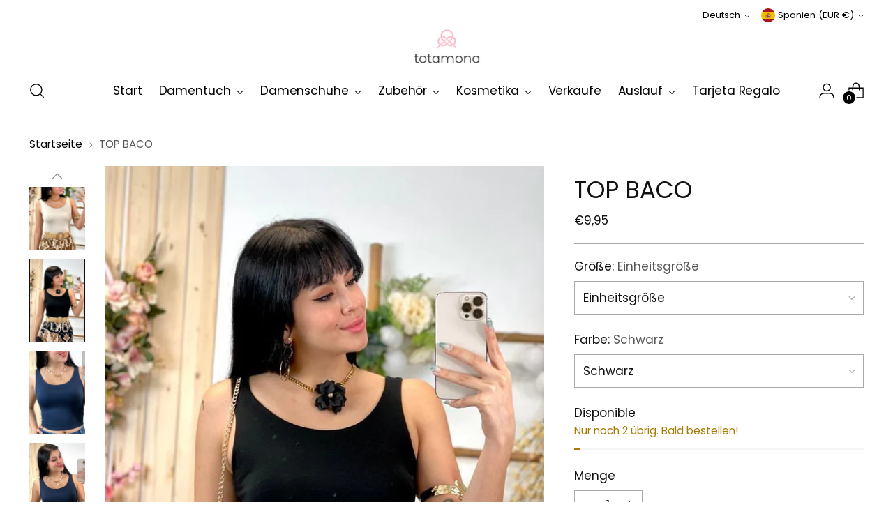

--- FILE ---
content_type: text/html; charset=utf-8
request_url: https://totamona.com/de/products/top-baco
body_size: 78138
content:
<!doctype html>

<!--
  ___                 ___           ___           ___
       /  /\                     /__/\         /  /\         /  /\
      /  /:/_                    \  \:\       /  /:/        /  /::\
     /  /:/ /\  ___     ___       \  \:\     /  /:/        /  /:/\:\
    /  /:/ /:/ /__/\   /  /\  ___  \  \:\   /  /:/  ___   /  /:/  \:\
   /__/:/ /:/  \  \:\ /  /:/ /__/\  \__\:\ /__/:/  /  /\ /__/:/ \__\:\
   \  \:\/:/    \  \:\  /:/  \  \:\ /  /:/ \  \:\ /  /:/ \  \:\ /  /:/
    \  \::/      \  \:\/:/    \  \:\  /:/   \  \:\  /:/   \  \:\  /:/
     \  \:\       \  \::/      \  \:\/:/     \  \:\/:/     \  \:\/:/
      \  \:\       \__\/        \  \::/       \  \::/       \  \::/
       \__\/                     \__\/         \__\/         \__\/

  --------------------------------------------------------------------
  #  Stiletto v3.2.1
  #  Documentation: https://fluorescent.co/help/stiletto/
  #  Purchase: https://themes.shopify.com/themes/stiletto/
  #  A product by Fluorescent: https://fluorescent.co/
  --------------------------------------------------------------------
-->

<html class="no-js" lang="de" style="--announcement-height: 1px;">
  <head>
    <!-- Added by AVADA SEO Suite -->
	<script>
  const avadaLightJsExclude = ['cdn.nfcube.com', 'assets/ecom.js', 'variant-title-king', 'linked_options_variants', 'smile-loader.js', 'smart-product-filter-search', 'rivo-loyalty-referrals', 'avada-cookie-consent', 'consentmo-gdpr', 'quinn', 'pandectes'];
  const avadaLightJsInclude = ['https://www.googletagmanager.com/', 'https://connect.facebook.net/', 'https://business-api.tiktok.com/', 'https://static.klaviyo.com/', 'https://analytics.tiktok.com/', 'https://widget.privy.com/'];
  window.AVADA_SPEED_BLACKLIST = avadaLightJsInclude.map(item => new RegExp(item, 'i'));
  window.AVADA_SPEED_WHITELIST = avadaLightJsExclude.map(item => new RegExp(item, 'i'));
</script>

<script>
  const isSpeedUpEnable = !1769157079774 || Date.now() < 1769157079774;
  if (isSpeedUpEnable) {
    const avadaSpeedUp=1;
    if(isSpeedUpEnable) {
  function _0x4029(){const _0x37dcf3=['getAttribute','beforescriptexecute','\$&','blacklist','mousemove','addEventListener','nodeType','some','javascript/blocked','removeChild','name','type','parentElement','touchstart','keydown','2364570AZBPQl','warn','getOwnPropertyDescriptor','filter','string','observe','listener','946410mMVxAu','8gurTmu','replace','cdn.shopify.com/extensions','push','src','1662563SlOnoZ','setAttribute','appendChild','map','toString','script','value','2598318ELPtDZ','script[type="','set','forEach','Avada cannot lazy load script','call','5yzLHbO','SCRIPT','preventDefault','blacklisted','prototype','4ZWPWgX','1971425ridIqJ','325794tnZQVo','bind','application/javascript','createElement','removeEventListener','length','test','wheel','attributes','get','options','174850imbqTr','AVADA_SPEED_BLACKLIST','every','whitelist','splice'];_0x4029=function(){return _0x37dcf3;};return _0x4029();}function _0x34f3(_0x36da11,_0x4fe428){_0x36da11=_0x36da11-0x1e1;const _0x40298f=_0x4029();let _0x34f3c5=_0x40298f[_0x36da11];return _0x34f3c5;}(function(_0x1a8665,_0x3db3db){const _0x18bb47=_0x34f3,_0x280300=_0x1a8665();while(!![]){try{const _0xcd9202=parseInt(_0x18bb47(0x201))/0x1*(-parseInt(_0x18bb47(0x213))/0x2)+parseInt(_0x18bb47(0x208))/0x3+parseInt(_0x18bb47(0x206))/0x4*(parseInt(_0x18bb47(0x207))/0x5)+-parseInt(_0x18bb47(0x1fb))/0x6+-parseInt(_0x18bb47(0x1f4))/0x7*(-parseInt(_0x18bb47(0x1ef))/0x8)+parseInt(_0x18bb47(0x1e7))/0x9+parseInt(_0x18bb47(0x1ee))/0xa;if(_0xcd9202===_0x3db3db)break;else _0x280300['push'](_0x280300['shift']());}catch(_0x242912){_0x280300['push'](_0x280300['shift']());}}}(_0x4029,0x37901),(function(){const _0x267f0e=_0x34f3,_0x1ac433=_0x267f0e(0x220),_0x439067={'blacklist':window[_0x267f0e(0x214)],'whitelist':window['AVADA_SPEED_WHITELIST']},_0x5bc749={'blacklisted':[]},_0x55f323=(_0x491378,_0x462868)=>{const _0x1c027b=_0x267f0e;if(_0x491378&&(!_0x462868||_0x462868!==_0x1ac433)&&(!_0x439067[_0x1c027b(0x21b)]||_0x439067[_0x1c027b(0x21b)]['some'](_0x1eb6e2=>_0x1eb6e2[_0x1c027b(0x20e)](_0x491378)))&&(!_0x439067[_0x1c027b(0x216)]||_0x439067[_0x1c027b(0x216)][_0x1c027b(0x215)](_0x5a43bb=>!_0x5a43bb[_0x1c027b(0x20e)](_0x491378)))&&_0x491378['includes'](_0x1c027b(0x1f1))){const _0x13c61b=_0x491378[_0x1c027b(0x20d)];return _0x13c61b%0x2===0x0;}return _0x491378&&(!_0x462868||_0x462868!==_0x1ac433)&&(!_0x439067[_0x1c027b(0x21b)]||_0x439067['blacklist'][_0x1c027b(0x21f)](_0x486b3c=>_0x486b3c[_0x1c027b(0x20e)](_0x491378)))&&(!_0x439067[_0x1c027b(0x216)]||_0x439067[_0x1c027b(0x216)][_0x1c027b(0x215)](_0x445683=>!_0x445683[_0x1c027b(0x20e)](_0x491378)));},_0x5f1be2=function(_0x1f4834){const _0x11be50=_0x267f0e,_0x1dcdbf=_0x1f4834[_0x11be50(0x218)](_0x11be50(0x1f3));return _0x439067[_0x11be50(0x21b)]&&_0x439067[_0x11be50(0x21b)][_0x11be50(0x215)](_0x16b5ea=>!_0x16b5ea[_0x11be50(0x20e)](_0x1dcdbf))||_0x439067['whitelist']&&_0x439067[_0x11be50(0x216)][_0x11be50(0x21f)](_0x41214f=>_0x41214f['test'](_0x1dcdbf));},_0x56c6e9=new MutationObserver(_0x42a046=>{const _0x2ec48e=_0x267f0e;for(let _0x46af1f=0x0;_0x46af1f<_0x42a046['length'];_0x46af1f++){const {addedNodes:_0x3872d8}=_0x42a046[_0x46af1f];for(let _0x31d971=0x0;_0x31d971<_0x3872d8[_0x2ec48e(0x20d)];_0x31d971++){const _0x16fec7=_0x3872d8[_0x31d971];if(_0x16fec7[_0x2ec48e(0x21e)]===0x1&&_0x16fec7['tagName']===_0x2ec48e(0x202)){const _0x481a81=_0x16fec7[_0x2ec48e(0x1f3)],_0x351902=_0x16fec7['type'];if(_0x55f323(_0x481a81,_0x351902)){_0x5bc749[_0x2ec48e(0x204)][_0x2ec48e(0x1f2)]([_0x16fec7,_0x16fec7[_0x2ec48e(0x1e3)]]),_0x16fec7[_0x2ec48e(0x1e3)]=_0x1ac433;const _0x308cde=function(_0xc43dd7){const _0x1106f0=_0x2ec48e;if(_0x16fec7[_0x1106f0(0x218)](_0x1106f0(0x1e3))===_0x1ac433)_0xc43dd7[_0x1106f0(0x203)]();_0x16fec7[_0x1106f0(0x20c)]('beforescriptexecute',_0x308cde);};_0x16fec7[_0x2ec48e(0x21d)](_0x2ec48e(0x219),_0x308cde),_0x16fec7[_0x2ec48e(0x1e4)]&&_0x16fec7['parentElement'][_0x2ec48e(0x1e1)](_0x16fec7);}}}}});_0x56c6e9[_0x267f0e(0x1ec)](document['documentElement'],{'childList':!![],'subtree':!![]});const _0x26d0d1=/[|\{}()[]^$+*?.]/g,_0x36c3e3=function(..._0x319ee2){const _0xac7616=_0x267f0e;_0x319ee2[_0xac7616(0x20d)]<0x1?(_0x439067[_0xac7616(0x21b)]=[],_0x439067[_0xac7616(0x216)]=[]):(_0x439067['blacklist']&&(_0x439067[_0xac7616(0x21b)]=_0x439067['blacklist']['filter'](_0x454d77=>_0x319ee2[_0xac7616(0x215)](_0x5cf445=>{const _0x319815=_0xac7616;if(typeof _0x5cf445==='string')return!_0x454d77[_0x319815(0x20e)](_0x5cf445);else{if(_0x5cf445 instanceof RegExp)return _0x454d77['toString']()!==_0x5cf445[_0x319815(0x1f8)]();}}))),_0x439067[_0xac7616(0x216)]&&(_0x439067[_0xac7616(0x216)]=[..._0x439067[_0xac7616(0x216)],..._0x319ee2[_0xac7616(0x1f7)](_0x100bbe=>{const _0x4fe139=_0xac7616;if(typeof _0x100bbe===_0x4fe139(0x1eb)){const _0x1c4009=_0x100bbe[_0x4fe139(0x1f0)](_0x26d0d1,_0x4fe139(0x21a)),_0x5b1592='.*'+_0x1c4009+'.*';if(_0x439067[_0x4fe139(0x216)][_0x4fe139(0x215)](_0x4ccdeb=>_0x4ccdeb[_0x4fe139(0x1f8)]()!==_0x5b1592[_0x4fe139(0x1f8)]()))return new RegExp(_0x5b1592);}else{if(_0x100bbe instanceof RegExp){if(_0x439067[_0x4fe139(0x216)][_0x4fe139(0x215)](_0xd205d1=>_0xd205d1[_0x4fe139(0x1f8)]()!==_0x100bbe[_0x4fe139(0x1f8)]()))return _0x100bbe;}}return null;})[_0xac7616(0x1ea)](Boolean)]));const _0x5985fd=document['querySelectorAll'](_0xac7616(0x1fc)+_0x1ac433+'"]');for(let _0x156723=0x0;_0x156723<_0x5985fd[_0xac7616(0x20d)];_0x156723++){const _0xc351a5=_0x5985fd[_0x156723];_0x5f1be2(_0xc351a5)&&(_0x5bc749[_0xac7616(0x204)][_0xac7616(0x1f2)]([_0xc351a5,'application/javascript']),_0xc351a5[_0xac7616(0x1e4)][_0xac7616(0x1e1)](_0xc351a5));}let _0x29c6e5=0x0;[..._0x5bc749[_0xac7616(0x204)]][_0xac7616(0x1fe)](([_0x45ea8a,_0x48f8e6],_0x822263)=>{const _0x3b2522=_0xac7616;if(_0x5f1be2(_0x45ea8a)){const _0x135d2f=document[_0x3b2522(0x20b)](_0x3b2522(0x1f9));for(let _0x1446b5=0x0;_0x1446b5<_0x45ea8a[_0x3b2522(0x210)]['length'];_0x1446b5++){const _0x1893e5=_0x45ea8a[_0x3b2522(0x210)][_0x1446b5];_0x1893e5['name']!==_0x3b2522(0x1f3)&&_0x1893e5[_0x3b2522(0x1e2)]!==_0x3b2522(0x1e3)&&_0x135d2f[_0x3b2522(0x1f5)](_0x1893e5['name'],_0x45ea8a[_0x3b2522(0x210)][_0x1446b5][_0x3b2522(0x1fa)]);}_0x135d2f[_0x3b2522(0x1f5)](_0x3b2522(0x1f3),_0x45ea8a['src']),_0x135d2f['setAttribute'](_0x3b2522(0x1e3),_0x48f8e6||_0x3b2522(0x20a)),document['head'][_0x3b2522(0x1f6)](_0x135d2f),_0x5bc749[_0x3b2522(0x204)][_0x3b2522(0x217)](_0x822263-_0x29c6e5,0x1),_0x29c6e5++;}}),_0x439067[_0xac7616(0x21b)]&&_0x439067['blacklist']['length']<0x1&&_0x56c6e9['disconnect']();},_0x346e3b=document['createElement'],_0x59087c={'src':Object['getOwnPropertyDescriptor'](HTMLScriptElement[_0x267f0e(0x205)],_0x267f0e(0x1f3)),'type':Object[_0x267f0e(0x1e9)](HTMLScriptElement[_0x267f0e(0x205)],_0x267f0e(0x1e3))};document[_0x267f0e(0x20b)]=function(..._0x366fb3){const _0x5b7d2b=_0x267f0e;if(_0x366fb3[0x0]['toLowerCase']()!==_0x5b7d2b(0x1f9))return _0x346e3b[_0x5b7d2b(0x209)](document)(..._0x366fb3);const _0x4d3f8c=_0x346e3b[_0x5b7d2b(0x209)](document)(..._0x366fb3);try{let _0x222a15=![],_0x4af9d5=![],_0x4484d8=![];Object['defineProperties'](_0x4d3f8c,{'src':{..._0x59087c[_0x5b7d2b(0x1f3)],'set'(_0x30b87d){const _0x73c5bc=_0x5b7d2b;if(_0x222a15)return;_0x222a15=!![];try{const _0x1977aa=_0x59087c[_0x73c5bc(0x1e3)][_0x73c5bc(0x211)][_0x73c5bc(0x200)](this);_0x55f323(_0x30b87d,_0x1977aa)&&_0x59087c[_0x73c5bc(0x1e3)]['set'][_0x73c5bc(0x200)](this,_0x1ac433),_0x59087c['src'][_0x73c5bc(0x1fd)]['call'](this,_0x30b87d);}finally{_0x222a15=![];}}},'type':{..._0x59087c[_0x5b7d2b(0x1e3)],'get'(){const _0x243a01=_0x5b7d2b,_0x36f58f=_0x59087c[_0x243a01(0x1e3)][_0x243a01(0x211)][_0x243a01(0x200)](this);if(_0x4af9d5)return _0x36f58f;const _0x2266be=_0x59087c[_0x243a01(0x1f3)][_0x243a01(0x211)][_0x243a01(0x200)](this);if(_0x36f58f===_0x1ac433||_0x55f323(_0x2266be,_0x36f58f))return null;return _0x36f58f;},'set'(_0x34b7d6){const _0x3f891b=_0x5b7d2b;if(_0x4af9d5)return;_0x4af9d5=!![];try{const _0x11e28a=_0x59087c['src'][_0x3f891b(0x211)][_0x3f891b(0x200)](this),_0x1c6d2f=_0x59087c[_0x3f891b(0x1e3)][_0x3f891b(0x211)]['call'](this),_0x6be9db=_0x55f323(_0x11e28a,_0x1c6d2f)?_0x1ac433:_0x34b7d6;_0x59087c['type'][_0x3f891b(0x1fd)][_0x3f891b(0x200)](this,_0x6be9db);}finally{_0x4af9d5=![];}}}}),_0x4d3f8c[_0x5b7d2b(0x1f5)]=function(_0x1adae4,_0x3882aa){const _0x351db0=_0x5b7d2b;if(_0x4484d8){HTMLScriptElement[_0x351db0(0x205)][_0x351db0(0x1f5)][_0x351db0(0x200)](_0x4d3f8c,_0x1adae4,_0x3882aa);return;}_0x4484d8=!![];try{_0x1adae4===_0x351db0(0x1e3)||_0x1adae4===_0x351db0(0x1f3)?_0x4d3f8c[_0x1adae4]=_0x3882aa:HTMLScriptElement[_0x351db0(0x205)]['setAttribute'][_0x351db0(0x200)](_0x4d3f8c,_0x1adae4,_0x3882aa);}finally{_0x4484d8=![];}};}catch(_0x24f466){console[_0x5b7d2b(0x1e8)](_0x5b7d2b(0x1ff),_0x24f466);}return _0x4d3f8c;};const _0x5808ce=[_0x267f0e(0x1e6),_0x267f0e(0x21c),'touchend','touchmove',_0x267f0e(0x1e5),_0x267f0e(0x20f)],_0x2f0c6c=_0x5808ce['map'](_0x3c05db=>{return{'type':_0x3c05db,'listener':()=>_0x36c3e3(),'options':{'passive':!![]}};});_0x2f0c6c[_0x267f0e(0x1fe)](_0x115cc1=>{const _0x4ed56e=_0x267f0e;document[_0x4ed56e(0x21d)](_0x115cc1[_0x4ed56e(0x1e3)],_0x115cc1[_0x4ed56e(0x1ed)],_0x115cc1[_0x4ed56e(0x212)]);});}()));
}
    class LightJsLoader{constructor(e){this.jQs=[],this.listener=this.handleListener.bind(this,e),this.scripts=["default","defer","async"].reduce(((e,t)=>({...e,[t]:[]})),{});const t=this;e.forEach((e=>window.addEventListener(e,t.listener,{passive:!0})))}handleListener(e){const t=this;return e.forEach((e=>window.removeEventListener(e,t.listener))),"complete"===document.readyState?this.handleDOM():document.addEventListener("readystatechange",(e=>{if("complete"===e.target.readyState)return setTimeout(t.handleDOM.bind(t),1)}))}async handleDOM(){this.suspendEvent(),this.suspendJQuery(),this.findScripts(),this.preloadScripts();for(const e of Object.keys(this.scripts))await this.replaceScripts(this.scripts[e]);for(const e of["DOMContentLoaded","readystatechange"])await this.requestRepaint(),document.dispatchEvent(new Event("lightJS-"+e));document.lightJSonreadystatechange&&document.lightJSonreadystatechange();for(const e of["DOMContentLoaded","load"])await this.requestRepaint(),window.dispatchEvent(new Event("lightJS-"+e));await this.requestRepaint(),window.lightJSonload&&window.lightJSonload(),await this.requestRepaint(),this.jQs.forEach((e=>e(window).trigger("lightJS-jquery-load"))),window.dispatchEvent(new Event("lightJS-pageshow")),await this.requestRepaint(),window.lightJSonpageshow&&window.lightJSonpageshow()}async requestRepaint(){return new Promise((e=>requestAnimationFrame(e)))}findScripts(){document.querySelectorAll("script[type=lightJs]").forEach((e=>{e.hasAttribute("src")?e.hasAttribute("async")&&e.async?this.scripts.async.push(e):e.hasAttribute("defer")&&e.defer?this.scripts.defer.push(e):this.scripts.default.push(e):this.scripts.default.push(e)}))}preloadScripts(){const e=this,t=Object.keys(this.scripts).reduce(((t,n)=>[...t,...e.scripts[n]]),[]),n=document.createDocumentFragment();t.forEach((e=>{const t=e.getAttribute("src");if(!t)return;const s=document.createElement("link");s.href=t,s.rel="preload",s.as="script",n.appendChild(s)})),document.head.appendChild(n)}async replaceScripts(e){let t;for(;t=e.shift();)await this.requestRepaint(),new Promise((e=>{const n=document.createElement("script");[...t.attributes].forEach((e=>{"type"!==e.nodeName&&n.setAttribute(e.nodeName,e.nodeValue)})),t.hasAttribute("src")?(n.addEventListener("load",e),n.addEventListener("error",e)):(n.text=t.text,e()),t.parentNode.replaceChild(n,t)}))}suspendEvent(){const e={};[{obj:document,name:"DOMContentLoaded"},{obj:window,name:"DOMContentLoaded"},{obj:window,name:"load"},{obj:window,name:"pageshow"},{obj:document,name:"readystatechange"}].map((t=>function(t,n){function s(n){return e[t].list.indexOf(n)>=0?"lightJS-"+n:n}e[t]||(e[t]={list:[n],add:t.addEventListener,remove:t.removeEventListener},t.addEventListener=(...n)=>{n[0]=s(n[0]),e[t].add.apply(t,n)},t.removeEventListener=(...n)=>{n[0]=s(n[0]),e[t].remove.apply(t,n)})}(t.obj,t.name))),[{obj:document,name:"onreadystatechange"},{obj:window,name:"onpageshow"}].map((e=>function(e,t){let n=e[t];Object.defineProperty(e,t,{get:()=>n||function(){},set:s=>{e["lightJS"+t]=n=s}})}(e.obj,e.name)))}suspendJQuery(){const e=this;let t=window.jQuery;Object.defineProperty(window,"jQuery",{get:()=>t,set(n){if(!n||!n.fn||!e.jQs.includes(n))return void(t=n);n.fn.ready=n.fn.init.prototype.ready=e=>{e.bind(document)(n)};const s=n.fn.on;n.fn.on=n.fn.init.prototype.on=function(...e){if(window!==this[0])return s.apply(this,e),this;const t=e=>e.split(" ").map((e=>"load"===e||0===e.indexOf("load.")?"lightJS-jquery-load":e)).join(" ");return"string"==typeof e[0]||e[0]instanceof String?(e[0]=t(e[0]),s.apply(this,e),this):("object"==typeof e[0]&&Object.keys(e[0]).forEach((n=>{delete Object.assign(e[0],{[t(n)]:e[0][n]})[n]})),s.apply(this,e),this)},e.jQs.push(n),t=n}})}}
new LightJsLoader(["keydown","mousemove","touchend","touchmove","touchstart","wheel"]);
  }
</script>

	<!-- /Added by AVADA SEO Suite -->
    <meta charset="UTF-8">
    <meta http-equiv="X-UA-Compatible" content="IE=edge,chrome=1">
    <meta name="viewport" content="width=device-width,initial-scale=1">
    




  <meta name="description" content="Wie TOP BACO zum besten Preis und mit schnellem Versand! Wir haben jede Woche Neuigkeiten, klicken Sie und entdecken Sie sie.">



    <link rel="canonical" href="https://totamona.com/de/products/top-baco">
    <link rel="preconnect" href="https://cdn.shopify.com" crossorigin><link rel="shortcut icon" href="//totamona.com/cdn/shop/files/faviconV2.png?crop=center&height=32&v=1680607496&width=32" type="image/png"><title>TOP BACO - Totamona</title>

    





  
  
  
  
  




<meta property="og:url" content="https://totamona.com/de/products/top-baco">
<meta property="og:site_name" content="Totamona">
<meta property="og:type" content="product">
<meta property="og:title" content="TOP BACO">
<meta property="og:description" content="Wie TOP BACO zum besten Preis und mit schnellem Versand! Wir haben jede Woche Neuigkeiten, klicken Sie und entdecken Sie sie.">
<meta property="og:image" content="http://totamona.com/cdn/shop/files/top-baco-totamona-1.jpg?v=1754504314&width=1024">
<meta property="og:image:secure_url" content="https://totamona.com/cdn/shop/files/top-baco-totamona-1.jpg?v=1754504314&width=1024">
<meta property="og:price:amount" content="9,95">
<meta property="og:price:currency" content="EUR">

<meta name="twitter:title" content="TOP BACO">
<meta name="twitter:description" content="Wie TOP BACO zum besten Preis und mit schnellem Versand! Wir haben jede Woche Neuigkeiten, klicken Sie und entdecken Sie sie.">
<meta name="twitter:card" content="summary_large_image">
<meta name="twitter:image" content="https://totamona.com/cdn/shop/files/top-baco-totamona-1.jpg?v=1754504314&width=1024">
<meta name="twitter:image:width" content="480">
<meta name="twitter:image:height" content="480">


    <script>
  console.log('Stiletto v3.2.1 by Fluorescent');

  document.documentElement.className = document.documentElement.className.replace('no-js', '');
  if (window.matchMedia(`(prefers-reduced-motion: reduce)`) === true || window.matchMedia(`(prefers-reduced-motion: reduce)`).matches === true) {
    document.documentElement.classList.add('prefers-reduced-motion');
  } else {
    document.documentElement.classList.add('do-anim');
  }

  window.theme = {
    version: 'v3.2.1',
    themeName: 'Stiletto',
    moneyFormat: "€{{amount_with_comma_separator}}",
    strings: {
      name: "Totamona",
      accessibility: {
        play_video: "Spielen",
        pause_video: "Pause",
        range_lower: "Unter",
        range_upper: "Obere"
      },
      product: {
        no_shipping_rates: "Versandkosten nicht verfügbar",
        country_placeholder: "Land\/Region",
        review: "Eine Rezension schreiben"
      },
      products: {
        product: {
          unavailable: "Nicht verfügbar",
          unitPrice: "Stückpreis",
          unitPriceSeparator: "per",
          sku: "SKU"
        }
      },
      cart: {
        editCartNote: "Auftragsnotizen bearbeiten",
        addCartNote: "Fügen Sie eine Notiz zu Ihrer Bestellung hinzu",
        quantityError: "Sie haben die maximale Anzahl dieses Produktes in Ihrem Warenkorb"
      },
      pagination: {
        viewing: "Sie sehen gerade {{ of }} von {{ total }}",
        products: "produkte",
        results: "Ergebnisse"
      }
    },
    routes: {
      root: "/de",
      cart: {
        base: "/de/cart",
        add: "/de/cart/add",
        change: "/de/cart/change",
        update: "/de/cart/update",
        clear: "/de/cart/clear",
        // Manual routes until Shopify adds support
        shipping: "/de/cart/shipping_rates",
      },
      // Manual routes until Shopify adds support
      products: "/de/products",
      productRecommendations: "/de/recommendations/products",
      predictive_search_url: '/de/search/suggest',
    },
    icons: {
      chevron: "\u003cspan class=\"icon icon-new icon-chevron \"\u003e\n  \u003csvg viewBox=\"0 0 24 24\" fill=\"none\" xmlns=\"http:\/\/www.w3.org\/2000\/svg\"\u003e\u003cpath d=\"M1.875 7.438 12 17.563 22.125 7.438\" stroke=\"currentColor\" stroke-width=\"2\"\/\u003e\u003c\/svg\u003e\n\u003c\/span\u003e\n",
      close: "\u003cspan class=\"icon icon-new icon-close \"\u003e\n  \u003csvg viewBox=\"0 0 24 24\" fill=\"none\" xmlns=\"http:\/\/www.w3.org\/2000\/svg\"\u003e\u003cpath d=\"M2.66 1.34 2 .68.68 2l.66.66 1.32-1.32zm18.68 21.32.66.66L23.32 22l-.66-.66-1.32 1.32zm1.32-20 .66-.66L22 .68l-.66.66 1.32 1.32zM1.34 21.34.68 22 2 23.32l.66-.66-1.32-1.32zm0-18.68 10 10 1.32-1.32-10-10-1.32 1.32zm11.32 10 10-10-1.32-1.32-10 10 1.32 1.32zm-1.32-1.32-10 10 1.32 1.32 10-10-1.32-1.32zm0 1.32 10 10 1.32-1.32-10-10-1.32 1.32z\" fill=\"currentColor\"\/\u003e\u003c\/svg\u003e\n\u003c\/span\u003e\n",
      zoom: "\u003cspan class=\"icon icon-new icon-zoom \"\u003e\n  \u003csvg viewBox=\"0 0 24 24\" fill=\"none\" xmlns=\"http:\/\/www.w3.org\/2000\/svg\"\u003e\u003cpath d=\"M10.3,19.71c5.21,0,9.44-4.23,9.44-9.44S15.51,.83,10.3,.83,.86,5.05,.86,10.27s4.23,9.44,9.44,9.44Z\" fill=\"none\" stroke=\"currentColor\" stroke-linecap=\"round\" stroke-miterlimit=\"10\" stroke-width=\"1.63\"\/\u003e\n          \u003cpath d=\"M5.05,10.27H15.54\" fill=\"none\" stroke=\"currentColor\" stroke-miterlimit=\"10\" stroke-width=\"1.63\"\/\u003e\n          \u003cpath class=\"cross-up\" d=\"M10.3,5.02V15.51\" fill=\"none\" stroke=\"currentColor\" stroke-miterlimit=\"10\" stroke-width=\"1.63\"\/\u003e\n          \u003cpath d=\"M16.92,16.9l6.49,6.49\" fill=\"none\" stroke=\"currentColor\" stroke-miterlimit=\"10\" stroke-width=\"1.63\"\/\u003e\u003c\/svg\u003e\n\u003c\/span\u003e\n"
    },
    coreData: {
      n: "Stiletto",
      v: "v3.2.1",
    }
  }

  window.theme.searchableFields = "product_type,title,variants.title,vendor";

  
    window.theme.allCountryOptionTags = "\u003coption value=\"Spain\" data-provinces=\"[[\u0026quot;A Coruña\u0026quot;,\u0026quot;Provinz A Coruña\u0026quot;],[\u0026quot;Albacete\u0026quot;,\u0026quot;Provinz Albacete\u0026quot;],[\u0026quot;Alicante\u0026quot;,\u0026quot;Provinz Alicante\u0026quot;],[\u0026quot;Almería\u0026quot;,\u0026quot;Provinz Almería\u0026quot;],[\u0026quot;Asturias\u0026quot;,\u0026quot;Asturias\u0026quot;],[\u0026quot;Badajoz\u0026quot;,\u0026quot;Provinz Badajoz\u0026quot;],[\u0026quot;Balears\u0026quot;,\u0026quot;Balearische Inseln²\u0026quot;],[\u0026quot;Barcelona\u0026quot;,\u0026quot;Provinz Barcelona\u0026quot;],[\u0026quot;Burgos\u0026quot;,\u0026quot;Provinz Burgos\u0026quot;],[\u0026quot;Cantabria\u0026quot;,\u0026quot;Autonome Gemeinschaft Kantabrien²\u0026quot;],[\u0026quot;Castellón\u0026quot;,\u0026quot;Provinz Castellón\u0026quot;],[\u0026quot;Ceuta\u0026quot;,\u0026quot;Ceuta\u0026quot;],[\u0026quot;Ciudad Real\u0026quot;,\u0026quot;Provinz Ciudad Real\u0026quot;],[\u0026quot;Cuenca\u0026quot;,\u0026quot;Provinz Cuenca\u0026quot;],[\u0026quot;Cáceres\u0026quot;,\u0026quot;Provinz Cáceres\u0026quot;],[\u0026quot;Cádiz\u0026quot;,\u0026quot;Provinz Cádiz\u0026quot;],[\u0026quot;Córdoba\u0026quot;,\u0026quot;Córdoba\u0026quot;],[\u0026quot;Girona\u0026quot;,\u0026quot;Provinz Girona\u0026quot;],[\u0026quot;Granada\u0026quot;,\u0026quot;Provinz Granada\u0026quot;],[\u0026quot;Guadalajara\u0026quot;,\u0026quot;Provinz Guadalajara\u0026quot;],[\u0026quot;Guipúzcoa\u0026quot;,\u0026quot;Gipuzkoa\u0026quot;],[\u0026quot;Huelva\u0026quot;,\u0026quot;Provinz Huelva\u0026quot;],[\u0026quot;Huesca\u0026quot;,\u0026quot;Provinz Huesca\u0026quot;],[\u0026quot;Jaén\u0026quot;,\u0026quot;Jaén\u0026quot;],[\u0026quot;La Rioja\u0026quot;,\u0026quot;La Rioja\u0026quot;],[\u0026quot;Las Palmas\u0026quot;,\u0026quot;Provinz Las Palmas\u0026quot;],[\u0026quot;León\u0026quot;,\u0026quot;Provinz León\u0026quot;],[\u0026quot;Lleida\u0026quot;,\u0026quot;Provinz Lleida\u0026quot;],[\u0026quot;Lugo\u0026quot;,\u0026quot;Provinz Lugo\u0026quot;],[\u0026quot;Madrid\u0026quot;,\u0026quot;Madrid\u0026quot;],[\u0026quot;Melilla\u0026quot;,\u0026quot;Melilla\u0026quot;],[\u0026quot;Murcia\u0026quot;,\u0026quot;Murcia\u0026quot;],[\u0026quot;Málaga\u0026quot;,\u0026quot;Málaga\u0026quot;],[\u0026quot;Navarra\u0026quot;,\u0026quot;Autonome Gemeinschaft Navarra²\u0026quot;],[\u0026quot;Ourense\u0026quot;,\u0026quot;Provinz Ourense\u0026quot;],[\u0026quot;Palencia\u0026quot;,\u0026quot;Provinz Palencia\u0026quot;],[\u0026quot;Pontevedra\u0026quot;,\u0026quot;Provinz Pontevedra\u0026quot;],[\u0026quot;Salamanca\u0026quot;,\u0026quot;Provinz Salamanca\u0026quot;],[\u0026quot;Santa Cruz de Tenerife\u0026quot;,\u0026quot;Provinz Santa Cruz de Tenerife\u0026quot;],[\u0026quot;Segovia\u0026quot;,\u0026quot;Provinz Segovia\u0026quot;],[\u0026quot;Sevilla\u0026quot;,\u0026quot;Sevilla\u0026quot;],[\u0026quot;Soria\u0026quot;,\u0026quot;Provinz Soria\u0026quot;],[\u0026quot;Tarragona\u0026quot;,\u0026quot;Tarragona\u0026quot;],[\u0026quot;Teruel\u0026quot;,\u0026quot;Provinz Teruel\u0026quot;],[\u0026quot;Toledo\u0026quot;,\u0026quot;Provinz Toledo\u0026quot;],[\u0026quot;Valencia\u0026quot;,\u0026quot;Provinz Valencia\u0026quot;],[\u0026quot;Valladolid\u0026quot;,\u0026quot;Provinz Valladolid\u0026quot;],[\u0026quot;Vizcaya\u0026quot;,\u0026quot;Bizkaia\u0026quot;],[\u0026quot;Zamora\u0026quot;,\u0026quot;Provinz Zamora\u0026quot;],[\u0026quot;Zaragoza\u0026quot;,\u0026quot;Provinz Saragossa\u0026quot;],[\u0026quot;Álava\u0026quot;,\u0026quot;Álava\u0026quot;],[\u0026quot;Ávila\u0026quot;,\u0026quot;Provinz Ávila\u0026quot;]]\"\u003eSpanien\u003c\/option\u003e\n\u003coption value=\"---\" data-provinces=\"[]\"\u003e---\u003c\/option\u003e\n\u003coption value=\"Egypt\" data-provinces=\"[[\u0026quot;6th of October\u0026quot;,\u0026quot;6. Oktober\u0026quot;],[\u0026quot;Al Sharqia\u0026quot;,\u0026quot;asch-Scharqiyya\u0026quot;],[\u0026quot;Alexandria\u0026quot;,\u0026quot;al-Iskandariyya\u0026quot;],[\u0026quot;Aswan\u0026quot;,\u0026quot;Aswan\u0026quot;],[\u0026quot;Asyut\u0026quot;,\u0026quot;Asyut\u0026quot;],[\u0026quot;Beheira\u0026quot;,\u0026quot;al-Buhaira\u0026quot;],[\u0026quot;Beni Suef\u0026quot;,\u0026quot;Bani Suwaif\u0026quot;],[\u0026quot;Cairo\u0026quot;,\u0026quot;al-Qahira\u0026quot;],[\u0026quot;Dakahlia\u0026quot;,\u0026quot;ad-Daqahliyya\u0026quot;],[\u0026quot;Damietta\u0026quot;,\u0026quot;Dumyat\u0026quot;],[\u0026quot;Faiyum\u0026quot;,\u0026quot;al-Fayyum\u0026quot;],[\u0026quot;Gharbia\u0026quot;,\u0026quot;al-Gharbiyya\u0026quot;],[\u0026quot;Giza\u0026quot;,\u0026quot;al-Dschiza\u0026quot;],[\u0026quot;Helwan\u0026quot;,\u0026quot;Helwan\u0026quot;],[\u0026quot;Ismailia\u0026quot;,\u0026quot;Ismailia\u0026quot;],[\u0026quot;Kafr el-Sheikh\u0026quot;,\u0026quot;Kafr asch-Schaich\u0026quot;],[\u0026quot;Luxor\u0026quot;,\u0026quot;al-Uqsur\u0026quot;],[\u0026quot;Matrouh\u0026quot;,\u0026quot;Matruh\u0026quot;],[\u0026quot;Minya\u0026quot;,\u0026quot;al-Minya\u0026quot;],[\u0026quot;Monufia\u0026quot;,\u0026quot;al-Minufiyya\u0026quot;],[\u0026quot;New Valley\u0026quot;,\u0026quot;al-Wadi al-dschadid\u0026quot;],[\u0026quot;North Sinai\u0026quot;,\u0026quot;Schimal Sina\u0026quot;],[\u0026quot;Port Said\u0026quot;,\u0026quot;Port Said\u0026quot;],[\u0026quot;Qalyubia\u0026quot;,\u0026quot;al-Qalyubiyya\u0026quot;],[\u0026quot;Qena\u0026quot;,\u0026quot;Qina\u0026quot;],[\u0026quot;Red Sea\u0026quot;,\u0026quot;al-Bahr al-ahmar\u0026quot;],[\u0026quot;Sohag\u0026quot;,\u0026quot;Sauhadsch\u0026quot;],[\u0026quot;South Sinai\u0026quot;,\u0026quot;Dschanub Sina\u0026quot;],[\u0026quot;Suez\u0026quot;,\u0026quot;as-Suwais\u0026quot;]]\"\u003eÄgypten\u003c\/option\u003e\n\u003coption value=\"Equatorial Guinea\" data-provinces=\"[]\"\u003eÄquatorialguinea\u003c\/option\u003e\n\u003coption value=\"Ethiopia\" data-provinces=\"[]\"\u003eÄthiopien\u003c\/option\u003e\n\u003coption value=\"Afghanistan\" data-provinces=\"[]\"\u003eAfghanistan\u003c\/option\u003e\n\u003coption value=\"Aland Islands\" data-provinces=\"[]\"\u003eÅlandinseln\u003c\/option\u003e\n\u003coption value=\"Albania\" data-provinces=\"[]\"\u003eAlbanien\u003c\/option\u003e\n\u003coption value=\"Algeria\" data-provinces=\"[]\"\u003eAlgerien\u003c\/option\u003e\n\u003coption value=\"United States Minor Outlying Islands\" data-provinces=\"[]\"\u003eAmerikanische Überseeinseln\u003c\/option\u003e\n\u003coption value=\"Andorra\" data-provinces=\"[]\"\u003eAndorra\u003c\/option\u003e\n\u003coption value=\"Angola\" data-provinces=\"[]\"\u003eAngola\u003c\/option\u003e\n\u003coption value=\"Anguilla\" data-provinces=\"[]\"\u003eAnguilla\u003c\/option\u003e\n\u003coption value=\"Antigua And Barbuda\" data-provinces=\"[]\"\u003eAntigua und Barbuda\u003c\/option\u003e\n\u003coption value=\"Argentina\" data-provinces=\"[[\u0026quot;Buenos Aires\u0026quot;,\u0026quot;Provinz Buenos Aires\u0026quot;],[\u0026quot;Catamarca\u0026quot;,\u0026quot;Provinz Catamarca\u0026quot;],[\u0026quot;Chaco\u0026quot;,\u0026quot;Provinz Chaco\u0026quot;],[\u0026quot;Chubut\u0026quot;,\u0026quot;Provinz Chubut\u0026quot;],[\u0026quot;Ciudad Autónoma de Buenos Aires\u0026quot;,\u0026quot;Autonome Stadt Buenos Aires\u0026quot;],[\u0026quot;Corrientes\u0026quot;,\u0026quot;Provinz Corrientes\u0026quot;],[\u0026quot;Córdoba\u0026quot;,\u0026quot;Córdoba\u0026quot;],[\u0026quot;Entre Ríos\u0026quot;,\u0026quot;Entre Ríos\u0026quot;],[\u0026quot;Formosa\u0026quot;,\u0026quot;Provinz Formosa\u0026quot;],[\u0026quot;Jujuy\u0026quot;,\u0026quot;Provinz Jujuy\u0026quot;],[\u0026quot;La Pampa\u0026quot;,\u0026quot;Provinz La Pampa\u0026quot;],[\u0026quot;La Rioja\u0026quot;,\u0026quot;Provinz La Rioja\u0026quot;],[\u0026quot;Mendoza\u0026quot;,\u0026quot;Provinz Mendoza\u0026quot;],[\u0026quot;Misiones\u0026quot;,\u0026quot;Misiones\u0026quot;],[\u0026quot;Neuquén\u0026quot;,\u0026quot;Provinz Neuquén\u0026quot;],[\u0026quot;Río Negro\u0026quot;,\u0026quot;Provinz Río Negro\u0026quot;],[\u0026quot;Salta\u0026quot;,\u0026quot;Provinz Salta\u0026quot;],[\u0026quot;San Juan\u0026quot;,\u0026quot;Provinz San Juan\u0026quot;],[\u0026quot;San Luis\u0026quot;,\u0026quot;Provinz San Luis\u0026quot;],[\u0026quot;Santa Cruz\u0026quot;,\u0026quot;Provinz Santa Cruz\u0026quot;],[\u0026quot;Santa Fe\u0026quot;,\u0026quot;Provinz Santa Fe\u0026quot;],[\u0026quot;Santiago Del Estero\u0026quot;,\u0026quot;Santiago del Estero (Provinz)\u0026quot;],[\u0026quot;Tierra Del Fuego\u0026quot;,\u0026quot;Provinz Tierra del Fuego\u0026quot;],[\u0026quot;Tucumán\u0026quot;,\u0026quot;Provinz Tucumán\u0026quot;]]\"\u003eArgentinien\u003c\/option\u003e\n\u003coption value=\"Armenia\" data-provinces=\"[]\"\u003eArmenien\u003c\/option\u003e\n\u003coption value=\"Aruba\" data-provinces=\"[]\"\u003eAruba\u003c\/option\u003e\n\u003coption value=\"Ascension Island\" data-provinces=\"[]\"\u003eAscension\u003c\/option\u003e\n\u003coption value=\"Azerbaijan\" data-provinces=\"[]\"\u003eAserbaidschan\u003c\/option\u003e\n\u003coption value=\"Australia\" data-provinces=\"[[\u0026quot;Australian Capital Territory\u0026quot;,\u0026quot;Australian Capital Territory\u0026quot;],[\u0026quot;New South Wales\u0026quot;,\u0026quot;New South Wales\u0026quot;],[\u0026quot;Northern Territory\u0026quot;,\u0026quot;Northern Territory\u0026quot;],[\u0026quot;Queensland\u0026quot;,\u0026quot;Queensland\u0026quot;],[\u0026quot;South Australia\u0026quot;,\u0026quot;South Australia\u0026quot;],[\u0026quot;Tasmania\u0026quot;,\u0026quot;Tasmanien\u0026quot;],[\u0026quot;Victoria\u0026quot;,\u0026quot;Victoria\u0026quot;],[\u0026quot;Western Australia\u0026quot;,\u0026quot;Western Australia\u0026quot;]]\"\u003eAustralien\u003c\/option\u003e\n\u003coption value=\"Bahamas\" data-provinces=\"[]\"\u003eBahamas\u003c\/option\u003e\n\u003coption value=\"Bahrain\" data-provinces=\"[]\"\u003eBahrain\u003c\/option\u003e\n\u003coption value=\"Bangladesh\" data-provinces=\"[]\"\u003eBangladesch\u003c\/option\u003e\n\u003coption value=\"Barbados\" data-provinces=\"[]\"\u003eBarbados\u003c\/option\u003e\n\u003coption value=\"Belarus\" data-provinces=\"[]\"\u003eBelarus\u003c\/option\u003e\n\u003coption value=\"Belgium\" data-provinces=\"[]\"\u003eBelgien\u003c\/option\u003e\n\u003coption value=\"Belize\" data-provinces=\"[]\"\u003eBelize\u003c\/option\u003e\n\u003coption value=\"Benin\" data-provinces=\"[]\"\u003eBenin\u003c\/option\u003e\n\u003coption value=\"Bermuda\" data-provinces=\"[]\"\u003eBermuda\u003c\/option\u003e\n\u003coption value=\"Bhutan\" data-provinces=\"[]\"\u003eBhutan\u003c\/option\u003e\n\u003coption value=\"Bolivia\" data-provinces=\"[]\"\u003eBolivien\u003c\/option\u003e\n\u003coption value=\"Bosnia And Herzegovina\" data-provinces=\"[]\"\u003eBosnien und Herzegowina\u003c\/option\u003e\n\u003coption value=\"Botswana\" data-provinces=\"[]\"\u003eBotsuana\u003c\/option\u003e\n\u003coption value=\"Brazil\" data-provinces=\"[[\u0026quot;Acre\u0026quot;,\u0026quot;Acre\u0026quot;],[\u0026quot;Alagoas\u0026quot;,\u0026quot;Alagoas\u0026quot;],[\u0026quot;Amapá\u0026quot;,\u0026quot;Amapá\u0026quot;],[\u0026quot;Amazonas\u0026quot;,\u0026quot;Amazonas\u0026quot;],[\u0026quot;Bahia\u0026quot;,\u0026quot;Bahia\u0026quot;],[\u0026quot;Ceará\u0026quot;,\u0026quot;Ceará\u0026quot;],[\u0026quot;Distrito Federal\u0026quot;,\u0026quot;Bundesdistrikt von Brasilien\u0026quot;],[\u0026quot;Espírito Santo\u0026quot;,\u0026quot;Espírito Santo\u0026quot;],[\u0026quot;Goiás\u0026quot;,\u0026quot;Goiás\u0026quot;],[\u0026quot;Maranhão\u0026quot;,\u0026quot;Maranhão\u0026quot;],[\u0026quot;Mato Grosso\u0026quot;,\u0026quot;Mato Grosso\u0026quot;],[\u0026quot;Mato Grosso do Sul\u0026quot;,\u0026quot;Mato Grosso do Sul\u0026quot;],[\u0026quot;Minas Gerais\u0026quot;,\u0026quot;Minas Gerais\u0026quot;],[\u0026quot;Paraná\u0026quot;,\u0026quot;Paraná\u0026quot;],[\u0026quot;Paraíba\u0026quot;,\u0026quot;Paraíba\u0026quot;],[\u0026quot;Pará\u0026quot;,\u0026quot;Pará\u0026quot;],[\u0026quot;Pernambuco\u0026quot;,\u0026quot;Pernambuco\u0026quot;],[\u0026quot;Piauí\u0026quot;,\u0026quot;Piauí\u0026quot;],[\u0026quot;Rio Grande do Norte\u0026quot;,\u0026quot;Rio Grande do Norte\u0026quot;],[\u0026quot;Rio Grande do Sul\u0026quot;,\u0026quot;Rio Grande do Sul\u0026quot;],[\u0026quot;Rio de Janeiro\u0026quot;,\u0026quot;Rio de Janeiro\u0026quot;],[\u0026quot;Rondônia\u0026quot;,\u0026quot;Rondônia\u0026quot;],[\u0026quot;Roraima\u0026quot;,\u0026quot;Roraima\u0026quot;],[\u0026quot;Santa Catarina\u0026quot;,\u0026quot;Santa Catarina\u0026quot;],[\u0026quot;Sergipe\u0026quot;,\u0026quot;Sergipe\u0026quot;],[\u0026quot;São Paulo\u0026quot;,\u0026quot;São Paulo\u0026quot;],[\u0026quot;Tocantins\u0026quot;,\u0026quot;Tocantins\u0026quot;]]\"\u003eBrasilien\u003c\/option\u003e\n\u003coption value=\"Virgin Islands, British\" data-provinces=\"[]\"\u003eBritische Jungferninseln\u003c\/option\u003e\n\u003coption value=\"British Indian Ocean Territory\" data-provinces=\"[]\"\u003eBritisches Territorium im Indischen Ozean\u003c\/option\u003e\n\u003coption value=\"Brunei\" data-provinces=\"[]\"\u003eBrunei Darussalam\u003c\/option\u003e\n\u003coption value=\"Bulgaria\" data-provinces=\"[]\"\u003eBulgarien\u003c\/option\u003e\n\u003coption value=\"Burkina Faso\" data-provinces=\"[]\"\u003eBurkina Faso\u003c\/option\u003e\n\u003coption value=\"Burundi\" data-provinces=\"[]\"\u003eBurundi\u003c\/option\u003e\n\u003coption value=\"Cape Verde\" data-provinces=\"[]\"\u003eCabo Verde\u003c\/option\u003e\n\u003coption value=\"Chile\" data-provinces=\"[[\u0026quot;Antofagasta\u0026quot;,\u0026quot;Región de Antofagasta\u0026quot;],[\u0026quot;Araucanía\u0026quot;,\u0026quot;Región de la Araucanía\u0026quot;],[\u0026quot;Arica and Parinacota\u0026quot;,\u0026quot;Región de Arica y Parinacota\u0026quot;],[\u0026quot;Atacama\u0026quot;,\u0026quot;Región de Atacama\u0026quot;],[\u0026quot;Aysén\u0026quot;,\u0026quot;Región de Aysén\u0026quot;],[\u0026quot;Biobío\u0026quot;,\u0026quot;Región del Bío-Bío\u0026quot;],[\u0026quot;Coquimbo\u0026quot;,\u0026quot;Región de Coquimbo\u0026quot;],[\u0026quot;Los Lagos\u0026quot;,\u0026quot;Región de los Lagos\u0026quot;],[\u0026quot;Los Ríos\u0026quot;,\u0026quot;Región de Los Ríos\u0026quot;],[\u0026quot;Magallanes\u0026quot;,\u0026quot;Región de Magallanes y de la Antártica Chilena\u0026quot;],[\u0026quot;Maule\u0026quot;,\u0026quot;Región del Maule\u0026quot;],[\u0026quot;O\u0026#39;Higgins\u0026quot;,\u0026quot;Región del Libertador General Bernardo O’Higgins\u0026quot;],[\u0026quot;Santiago\u0026quot;,\u0026quot;Región Metropolitana de Santiago\u0026quot;],[\u0026quot;Tarapacá\u0026quot;,\u0026quot;Región de Tarapacá\u0026quot;],[\u0026quot;Valparaíso\u0026quot;,\u0026quot;Región de Valparaíso\u0026quot;],[\u0026quot;Ñuble\u0026quot;,\u0026quot;Región de Ñuble\u0026quot;]]\"\u003eChile\u003c\/option\u003e\n\u003coption value=\"China\" data-provinces=\"[[\u0026quot;Anhui\u0026quot;,\u0026quot;Anhui\u0026quot;],[\u0026quot;Beijing\u0026quot;,\u0026quot;Peking\u0026quot;],[\u0026quot;Chongqing\u0026quot;,\u0026quot;Chongqing\u0026quot;],[\u0026quot;Fujian\u0026quot;,\u0026quot;Fujian\u0026quot;],[\u0026quot;Gansu\u0026quot;,\u0026quot;Gansu\u0026quot;],[\u0026quot;Guangdong\u0026quot;,\u0026quot;Guangdong\u0026quot;],[\u0026quot;Guangxi\u0026quot;,\u0026quot;Guangxi\u0026quot;],[\u0026quot;Guizhou\u0026quot;,\u0026quot;Guizhou\u0026quot;],[\u0026quot;Hainan\u0026quot;,\u0026quot;Hainan\u0026quot;],[\u0026quot;Hebei\u0026quot;,\u0026quot;Hebei\u0026quot;],[\u0026quot;Heilongjiang\u0026quot;,\u0026quot;Heilongjiang\u0026quot;],[\u0026quot;Henan\u0026quot;,\u0026quot;Henan\u0026quot;],[\u0026quot;Hubei\u0026quot;,\u0026quot;Hubei\u0026quot;],[\u0026quot;Hunan\u0026quot;,\u0026quot;Hunan\u0026quot;],[\u0026quot;Inner Mongolia\u0026quot;,\u0026quot;Innere Mongolei\u0026quot;],[\u0026quot;Jiangsu\u0026quot;,\u0026quot;Jiangsu\u0026quot;],[\u0026quot;Jiangxi\u0026quot;,\u0026quot;Jiangxi\u0026quot;],[\u0026quot;Jilin\u0026quot;,\u0026quot;Jilin\u0026quot;],[\u0026quot;Liaoning\u0026quot;,\u0026quot;Liaoning\u0026quot;],[\u0026quot;Ningxia\u0026quot;,\u0026quot;Ningxia\u0026quot;],[\u0026quot;Qinghai\u0026quot;,\u0026quot;Qinghai\u0026quot;],[\u0026quot;Shaanxi\u0026quot;,\u0026quot;Shaanxi\u0026quot;],[\u0026quot;Shandong\u0026quot;,\u0026quot;Shandong\u0026quot;],[\u0026quot;Shanghai\u0026quot;,\u0026quot;Shanghai\u0026quot;],[\u0026quot;Shanxi\u0026quot;,\u0026quot;Shanxi\u0026quot;],[\u0026quot;Sichuan\u0026quot;,\u0026quot;Sichuan\u0026quot;],[\u0026quot;Tianjin\u0026quot;,\u0026quot;Tianjin\u0026quot;],[\u0026quot;Xinjiang\u0026quot;,\u0026quot;Xinjiang\u0026quot;],[\u0026quot;Xizang\u0026quot;,\u0026quot;Autonomes Gebiet Tibet\u0026quot;],[\u0026quot;Yunnan\u0026quot;,\u0026quot;Yunnan\u0026quot;],[\u0026quot;Zhejiang\u0026quot;,\u0026quot;Zhejiang\u0026quot;]]\"\u003eChina\u003c\/option\u003e\n\u003coption value=\"Cook Islands\" data-provinces=\"[]\"\u003eCookinseln\u003c\/option\u003e\n\u003coption value=\"Costa Rica\" data-provinces=\"[[\u0026quot;Alajuela\u0026quot;,\u0026quot;Provinz Alajuela\u0026quot;],[\u0026quot;Cartago\u0026quot;,\u0026quot;Provinz Cartago\u0026quot;],[\u0026quot;Guanacaste\u0026quot;,\u0026quot;Provinz Guanacaste\u0026quot;],[\u0026quot;Heredia\u0026quot;,\u0026quot;Provinz Heredia\u0026quot;],[\u0026quot;Limón\u0026quot;,\u0026quot;Provinz Limón\u0026quot;],[\u0026quot;Puntarenas\u0026quot;,\u0026quot;Provinz Puntarenas\u0026quot;],[\u0026quot;San José\u0026quot;,\u0026quot;Provinz San José\u0026quot;]]\"\u003eCosta Rica\u003c\/option\u003e\n\u003coption value=\"Curaçao\" data-provinces=\"[]\"\u003eCuraçao\u003c\/option\u003e\n\u003coption value=\"Côte d'Ivoire\" data-provinces=\"[]\"\u003eCôte d’Ivoire\u003c\/option\u003e\n\u003coption value=\"Denmark\" data-provinces=\"[]\"\u003eDänemark\u003c\/option\u003e\n\u003coption value=\"Germany\" data-provinces=\"[]\"\u003eDeutschland\u003c\/option\u003e\n\u003coption value=\"Dominica\" data-provinces=\"[]\"\u003eDominica\u003c\/option\u003e\n\u003coption value=\"Dominican Republic\" data-provinces=\"[]\"\u003eDominikanische Republik\u003c\/option\u003e\n\u003coption value=\"Djibouti\" data-provinces=\"[]\"\u003eDschibuti\u003c\/option\u003e\n\u003coption value=\"Ecuador\" data-provinces=\"[]\"\u003eEcuador\u003c\/option\u003e\n\u003coption value=\"El Salvador\" data-provinces=\"[[\u0026quot;Ahuachapán\u0026quot;,\u0026quot;Ahuachapán\u0026quot;],[\u0026quot;Cabañas\u0026quot;,\u0026quot;Cabañas\u0026quot;],[\u0026quot;Chalatenango\u0026quot;,\u0026quot;Chalatenango\u0026quot;],[\u0026quot;Cuscatlán\u0026quot;,\u0026quot;Cuscatlán\u0026quot;],[\u0026quot;La Libertad\u0026quot;,\u0026quot;La Libertad\u0026quot;],[\u0026quot;La Paz\u0026quot;,\u0026quot;La Paz\u0026quot;],[\u0026quot;La Unión\u0026quot;,\u0026quot;La Unión\u0026quot;],[\u0026quot;Morazán\u0026quot;,\u0026quot;Morazán\u0026quot;],[\u0026quot;San Miguel\u0026quot;,\u0026quot;San Miguel\u0026quot;],[\u0026quot;San Salvador\u0026quot;,\u0026quot;San Salvador\u0026quot;],[\u0026quot;San Vicente\u0026quot;,\u0026quot;San Vicente\u0026quot;],[\u0026quot;Santa Ana\u0026quot;,\u0026quot;Santa Ana\u0026quot;],[\u0026quot;Sonsonate\u0026quot;,\u0026quot;Sonsonate\u0026quot;],[\u0026quot;Usulután\u0026quot;,\u0026quot;Usulután\u0026quot;]]\"\u003eEl Salvador\u003c\/option\u003e\n\u003coption value=\"Eritrea\" data-provinces=\"[]\"\u003eEritrea\u003c\/option\u003e\n\u003coption value=\"Estonia\" data-provinces=\"[]\"\u003eEstland\u003c\/option\u003e\n\u003coption value=\"Eswatini\" data-provinces=\"[]\"\u003eEswatini\u003c\/option\u003e\n\u003coption value=\"Faroe Islands\" data-provinces=\"[]\"\u003eFäröer\u003c\/option\u003e\n\u003coption value=\"Falkland Islands (Malvinas)\" data-provinces=\"[]\"\u003eFalklandinseln\u003c\/option\u003e\n\u003coption value=\"Fiji\" data-provinces=\"[]\"\u003eFidschi\u003c\/option\u003e\n\u003coption value=\"Finland\" data-provinces=\"[]\"\u003eFinnland\u003c\/option\u003e\n\u003coption value=\"France\" data-provinces=\"[]\"\u003eFrankreich\u003c\/option\u003e\n\u003coption value=\"French Guiana\" data-provinces=\"[]\"\u003eFranzösisch-Guayana\u003c\/option\u003e\n\u003coption value=\"French Polynesia\" data-provinces=\"[]\"\u003eFranzösisch-Polynesien\u003c\/option\u003e\n\u003coption value=\"French Southern Territories\" data-provinces=\"[]\"\u003eFranzösische Südgebiete\u003c\/option\u003e\n\u003coption value=\"Gabon\" data-provinces=\"[]\"\u003eGabun\u003c\/option\u003e\n\u003coption value=\"Gambia\" data-provinces=\"[]\"\u003eGambia\u003c\/option\u003e\n\u003coption value=\"Georgia\" data-provinces=\"[]\"\u003eGeorgien\u003c\/option\u003e\n\u003coption value=\"Ghana\" data-provinces=\"[]\"\u003eGhana\u003c\/option\u003e\n\u003coption value=\"Gibraltar\" data-provinces=\"[]\"\u003eGibraltar\u003c\/option\u003e\n\u003coption value=\"Grenada\" data-provinces=\"[]\"\u003eGrenada\u003c\/option\u003e\n\u003coption value=\"Greece\" data-provinces=\"[]\"\u003eGriechenland\u003c\/option\u003e\n\u003coption value=\"Greenland\" data-provinces=\"[]\"\u003eGrönland\u003c\/option\u003e\n\u003coption value=\"Guadeloupe\" data-provinces=\"[]\"\u003eGuadeloupe\u003c\/option\u003e\n\u003coption value=\"Guatemala\" data-provinces=\"[[\u0026quot;Alta Verapaz\u0026quot;,\u0026quot;Departamento Alta Verapaz\u0026quot;],[\u0026quot;Baja Verapaz\u0026quot;,\u0026quot;Departamento Baja Verapaz\u0026quot;],[\u0026quot;Chimaltenango\u0026quot;,\u0026quot;Departamento Chimaltenango\u0026quot;],[\u0026quot;Chiquimula\u0026quot;,\u0026quot;Departamento Chiquimula\u0026quot;],[\u0026quot;El Progreso\u0026quot;,\u0026quot;Departamento El Progreso\u0026quot;],[\u0026quot;Escuintla\u0026quot;,\u0026quot;Departamento Escuintla\u0026quot;],[\u0026quot;Guatemala\u0026quot;,\u0026quot;Departamento Guatemala\u0026quot;],[\u0026quot;Huehuetenango\u0026quot;,\u0026quot;Departamento Huehuetenango\u0026quot;],[\u0026quot;Izabal\u0026quot;,\u0026quot;Departamento Izabal\u0026quot;],[\u0026quot;Jalapa\u0026quot;,\u0026quot;Departamento Jalapa\u0026quot;],[\u0026quot;Jutiapa\u0026quot;,\u0026quot;Departamento Jutiapa\u0026quot;],[\u0026quot;Petén\u0026quot;,\u0026quot;Departamento Petén\u0026quot;],[\u0026quot;Quetzaltenango\u0026quot;,\u0026quot;Departamento Quetzaltenango\u0026quot;],[\u0026quot;Quiché\u0026quot;,\u0026quot;Departamento Quiché\u0026quot;],[\u0026quot;Retalhuleu\u0026quot;,\u0026quot;Departamento Retalhuleu\u0026quot;],[\u0026quot;Sacatepéquez\u0026quot;,\u0026quot;Sacatepéquez\u0026quot;],[\u0026quot;San Marcos\u0026quot;,\u0026quot;Departamento San Marcos\u0026quot;],[\u0026quot;Santa Rosa\u0026quot;,\u0026quot;Departamento Santa Rosa\u0026quot;],[\u0026quot;Sololá\u0026quot;,\u0026quot;Departamento Sololá\u0026quot;],[\u0026quot;Suchitepéquez\u0026quot;,\u0026quot;Departamento Suchitepéquez\u0026quot;],[\u0026quot;Totonicapán\u0026quot;,\u0026quot;Departamento Totonicapán\u0026quot;],[\u0026quot;Zacapa\u0026quot;,\u0026quot;Departamento Zacapa\u0026quot;]]\"\u003eGuatemala\u003c\/option\u003e\n\u003coption value=\"Guernsey\" data-provinces=\"[]\"\u003eGuernsey\u003c\/option\u003e\n\u003coption value=\"Guinea\" data-provinces=\"[]\"\u003eGuinea\u003c\/option\u003e\n\u003coption value=\"Guinea Bissau\" data-provinces=\"[]\"\u003eGuinea-Bissau\u003c\/option\u003e\n\u003coption value=\"Guyana\" data-provinces=\"[]\"\u003eGuyana\u003c\/option\u003e\n\u003coption value=\"Haiti\" data-provinces=\"[]\"\u003eHaiti\u003c\/option\u003e\n\u003coption value=\"Honduras\" data-provinces=\"[]\"\u003eHonduras\u003c\/option\u003e\n\u003coption value=\"India\" data-provinces=\"[[\u0026quot;Andaman and Nicobar Islands\u0026quot;,\u0026quot;Andamanen und Nikobaren\u0026quot;],[\u0026quot;Andhra Pradesh\u0026quot;,\u0026quot;Andhra Pradesh\u0026quot;],[\u0026quot;Arunachal Pradesh\u0026quot;,\u0026quot;Arunachal Pradesh\u0026quot;],[\u0026quot;Assam\u0026quot;,\u0026quot;Assam\u0026quot;],[\u0026quot;Bihar\u0026quot;,\u0026quot;Bihar\u0026quot;],[\u0026quot;Chandigarh\u0026quot;,\u0026quot;Chandigarh\u0026quot;],[\u0026quot;Chhattisgarh\u0026quot;,\u0026quot;Chhattisgarh\u0026quot;],[\u0026quot;Dadra and Nagar Haveli\u0026quot;,\u0026quot;Dadra und Nagar Haveli\u0026quot;],[\u0026quot;Daman and Diu\u0026quot;,\u0026quot;Daman und Diu\u0026quot;],[\u0026quot;Delhi\u0026quot;,\u0026quot;Delhi\u0026quot;],[\u0026quot;Goa\u0026quot;,\u0026quot;Goa\u0026quot;],[\u0026quot;Gujarat\u0026quot;,\u0026quot;Gujarat\u0026quot;],[\u0026quot;Haryana\u0026quot;,\u0026quot;Haryana\u0026quot;],[\u0026quot;Himachal Pradesh\u0026quot;,\u0026quot;Himachal Pradesh\u0026quot;],[\u0026quot;Jammu and Kashmir\u0026quot;,\u0026quot;Jammu und Kashmir\u0026quot;],[\u0026quot;Jharkhand\u0026quot;,\u0026quot;Jharkhand\u0026quot;],[\u0026quot;Karnataka\u0026quot;,\u0026quot;Karnataka\u0026quot;],[\u0026quot;Kerala\u0026quot;,\u0026quot;Kerala\u0026quot;],[\u0026quot;Ladakh\u0026quot;,\u0026quot;Ladakh\u0026quot;],[\u0026quot;Lakshadweep\u0026quot;,\u0026quot;Lakshadweep\u0026quot;],[\u0026quot;Madhya Pradesh\u0026quot;,\u0026quot;Madhya Pradesh\u0026quot;],[\u0026quot;Maharashtra\u0026quot;,\u0026quot;Maharashtra\u0026quot;],[\u0026quot;Manipur\u0026quot;,\u0026quot;Manipur\u0026quot;],[\u0026quot;Meghalaya\u0026quot;,\u0026quot;Meghalaya\u0026quot;],[\u0026quot;Mizoram\u0026quot;,\u0026quot;Mizoram\u0026quot;],[\u0026quot;Nagaland\u0026quot;,\u0026quot;Nagaland\u0026quot;],[\u0026quot;Odisha\u0026quot;,\u0026quot;Odisha\u0026quot;],[\u0026quot;Puducherry\u0026quot;,\u0026quot;Puducherry\u0026quot;],[\u0026quot;Punjab\u0026quot;,\u0026quot;Punjab\u0026quot;],[\u0026quot;Rajasthan\u0026quot;,\u0026quot;Rajasthan\u0026quot;],[\u0026quot;Sikkim\u0026quot;,\u0026quot;Sikkim\u0026quot;],[\u0026quot;Tamil Nadu\u0026quot;,\u0026quot;Tamil Nadu\u0026quot;],[\u0026quot;Telangana\u0026quot;,\u0026quot;Telangana\u0026quot;],[\u0026quot;Tripura\u0026quot;,\u0026quot;Tripura\u0026quot;],[\u0026quot;Uttar Pradesh\u0026quot;,\u0026quot;Uttar Pradesh\u0026quot;],[\u0026quot;Uttarakhand\u0026quot;,\u0026quot;Uttarakhand\u0026quot;],[\u0026quot;West Bengal\u0026quot;,\u0026quot;Westbengalen\u0026quot;]]\"\u003eIndien\u003c\/option\u003e\n\u003coption value=\"Indonesia\" data-provinces=\"[[\u0026quot;Aceh\u0026quot;,\u0026quot;Aceh\u0026quot;],[\u0026quot;Bali\u0026quot;,\u0026quot;Provinz Bali\u0026quot;],[\u0026quot;Bangka Belitung\u0026quot;,\u0026quot;Bangka-Belitung\u0026quot;],[\u0026quot;Banten\u0026quot;,\u0026quot;Banten\u0026quot;],[\u0026quot;Bengkulu\u0026quot;,\u0026quot;Bengkulu\u0026quot;],[\u0026quot;Gorontalo\u0026quot;,\u0026quot;Gorontalo\u0026quot;],[\u0026quot;Jakarta\u0026quot;,\u0026quot;Jakarta\u0026quot;],[\u0026quot;Jambi\u0026quot;,\u0026quot;Jambi\u0026quot;],[\u0026quot;Jawa Barat\u0026quot;,\u0026quot;Jawa Barat\u0026quot;],[\u0026quot;Jawa Tengah\u0026quot;,\u0026quot;Jawa Tengah\u0026quot;],[\u0026quot;Jawa Timur\u0026quot;,\u0026quot;Jawa Timur\u0026quot;],[\u0026quot;Kalimantan Barat\u0026quot;,\u0026quot;Kalimantan Barat\u0026quot;],[\u0026quot;Kalimantan Selatan\u0026quot;,\u0026quot;Kalimantan Selatan\u0026quot;],[\u0026quot;Kalimantan Tengah\u0026quot;,\u0026quot;Kalimantan Tengah\u0026quot;],[\u0026quot;Kalimantan Timur\u0026quot;,\u0026quot;Kalimantan Timur\u0026quot;],[\u0026quot;Kalimantan Utara\u0026quot;,\u0026quot;Kalimantan Utara\u0026quot;],[\u0026quot;Kepulauan Riau\u0026quot;,\u0026quot;Kepulauan Riau\u0026quot;],[\u0026quot;Lampung\u0026quot;,\u0026quot;Lampung\u0026quot;],[\u0026quot;Maluku\u0026quot;,\u0026quot;Maluku\u0026quot;],[\u0026quot;Maluku Utara\u0026quot;,\u0026quot;Nordmolukken\u0026quot;],[\u0026quot;North Sumatra\u0026quot;,\u0026quot;Sumatera Utara\u0026quot;],[\u0026quot;Nusa Tenggara Barat\u0026quot;,\u0026quot;Nusa Tenggara Barat\u0026quot;],[\u0026quot;Nusa Tenggara Timur\u0026quot;,\u0026quot;Nusa Tenggara Timur\u0026quot;],[\u0026quot;Papua\u0026quot;,\u0026quot;Papua\u0026quot;],[\u0026quot;Papua Barat\u0026quot;,\u0026quot;Papua Barat\u0026quot;],[\u0026quot;Riau\u0026quot;,\u0026quot;Riau\u0026quot;],[\u0026quot;South Sumatra\u0026quot;,\u0026quot;Sumatera Selatan\u0026quot;],[\u0026quot;Sulawesi Barat\u0026quot;,\u0026quot;Westsulawesi\u0026quot;],[\u0026quot;Sulawesi Selatan\u0026quot;,\u0026quot;Sulawesi Selatan\u0026quot;],[\u0026quot;Sulawesi Tengah\u0026quot;,\u0026quot;Sulawesi Tengah\u0026quot;],[\u0026quot;Sulawesi Tenggara\u0026quot;,\u0026quot;Sulawesi Tenggara\u0026quot;],[\u0026quot;Sulawesi Utara\u0026quot;,\u0026quot;Sulawesi Utara\u0026quot;],[\u0026quot;West Sumatra\u0026quot;,\u0026quot;Sumatera Barat\u0026quot;],[\u0026quot;Yogyakarta\u0026quot;,\u0026quot;Yogyakarta\u0026quot;]]\"\u003eIndonesien\u003c\/option\u003e\n\u003coption value=\"Iraq\" data-provinces=\"[]\"\u003eIrak\u003c\/option\u003e\n\u003coption value=\"Ireland\" data-provinces=\"[[\u0026quot;Carlow\u0026quot;,\u0026quot;County Carlow\u0026quot;],[\u0026quot;Cavan\u0026quot;,\u0026quot;County Cavan\u0026quot;],[\u0026quot;Clare\u0026quot;,\u0026quot;County Clare\u0026quot;],[\u0026quot;Cork\u0026quot;,\u0026quot;County Cork\u0026quot;],[\u0026quot;Donegal\u0026quot;,\u0026quot;County Donegal\u0026quot;],[\u0026quot;Dublin\u0026quot;,\u0026quot;County Dublin\u0026quot;],[\u0026quot;Galway\u0026quot;,\u0026quot;County Galway\u0026quot;],[\u0026quot;Kerry\u0026quot;,\u0026quot;Kerry\u0026quot;],[\u0026quot;Kildare\u0026quot;,\u0026quot;County Kildare\u0026quot;],[\u0026quot;Kilkenny\u0026quot;,\u0026quot;County Kilkenny\u0026quot;],[\u0026quot;Laois\u0026quot;,\u0026quot;County Laois\u0026quot;],[\u0026quot;Leitrim\u0026quot;,\u0026quot;Leitrim\u0026quot;],[\u0026quot;Limerick\u0026quot;,\u0026quot;County Limerick\u0026quot;],[\u0026quot;Longford\u0026quot;,\u0026quot;County Longford\u0026quot;],[\u0026quot;Louth\u0026quot;,\u0026quot;County Louth\u0026quot;],[\u0026quot;Mayo\u0026quot;,\u0026quot;County Mayo\u0026quot;],[\u0026quot;Meath\u0026quot;,\u0026quot;County Meath\u0026quot;],[\u0026quot;Monaghan\u0026quot;,\u0026quot;Monaghan\u0026quot;],[\u0026quot;Offaly\u0026quot;,\u0026quot;County Offaly\u0026quot;],[\u0026quot;Roscommon\u0026quot;,\u0026quot;County Roscommon\u0026quot;],[\u0026quot;Sligo\u0026quot;,\u0026quot;County Sligo\u0026quot;],[\u0026quot;Tipperary\u0026quot;,\u0026quot;County Tipperary\u0026quot;],[\u0026quot;Waterford\u0026quot;,\u0026quot;County Waterford\u0026quot;],[\u0026quot;Westmeath\u0026quot;,\u0026quot;County Westmeath\u0026quot;],[\u0026quot;Wexford\u0026quot;,\u0026quot;County Wexford\u0026quot;],[\u0026quot;Wicklow\u0026quot;,\u0026quot;County Wicklow\u0026quot;]]\"\u003eIrland\u003c\/option\u003e\n\u003coption value=\"Iceland\" data-provinces=\"[]\"\u003eIsland\u003c\/option\u003e\n\u003coption value=\"Isle Of Man\" data-provinces=\"[]\"\u003eIsle of Man\u003c\/option\u003e\n\u003coption value=\"Israel\" data-provinces=\"[]\"\u003eIsrael\u003c\/option\u003e\n\u003coption value=\"Italy\" data-provinces=\"[[\u0026quot;Agrigento\u0026quot;,\u0026quot;Provinz Agrigent\u0026quot;],[\u0026quot;Alessandria\u0026quot;,\u0026quot;Provinz Alessandria\u0026quot;],[\u0026quot;Ancona\u0026quot;,\u0026quot;Provinz Ancona\u0026quot;],[\u0026quot;Aosta\u0026quot;,\u0026quot;Aostatal\u0026quot;],[\u0026quot;Arezzo\u0026quot;,\u0026quot;Provinz Arezzo\u0026quot;],[\u0026quot;Ascoli Piceno\u0026quot;,\u0026quot;Provinz Ascoli Piceno\u0026quot;],[\u0026quot;Asti\u0026quot;,\u0026quot;Provinz Asti\u0026quot;],[\u0026quot;Avellino\u0026quot;,\u0026quot;Provinz Avellino\u0026quot;],[\u0026quot;Bari\u0026quot;,\u0026quot;Provinz Bari\u0026quot;],[\u0026quot;Barletta-Andria-Trani\u0026quot;,\u0026quot;Provinz Barletta-Andria-Trani\u0026quot;],[\u0026quot;Belluno\u0026quot;,\u0026quot;Provinz Belluno\u0026quot;],[\u0026quot;Benevento\u0026quot;,\u0026quot;Provinz Benevento\u0026quot;],[\u0026quot;Bergamo\u0026quot;,\u0026quot;Provinz Bergamo\u0026quot;],[\u0026quot;Biella\u0026quot;,\u0026quot;Provinz Biella\u0026quot;],[\u0026quot;Bologna\u0026quot;,\u0026quot;Provinz Bologna\u0026quot;],[\u0026quot;Bolzano\u0026quot;,\u0026quot;Südtirol\u0026quot;],[\u0026quot;Brescia\u0026quot;,\u0026quot;Provinz Brescia\u0026quot;],[\u0026quot;Brindisi\u0026quot;,\u0026quot;Provinz Brindisi\u0026quot;],[\u0026quot;Cagliari\u0026quot;,\u0026quot;Provinz Cagliari\u0026quot;],[\u0026quot;Caltanissetta\u0026quot;,\u0026quot;Provinz Caltanissetta\u0026quot;],[\u0026quot;Campobasso\u0026quot;,\u0026quot;Provinz Campobasso\u0026quot;],[\u0026quot;Carbonia-Iglesias\u0026quot;,\u0026quot;Provinz Carbonia-Iglesias\u0026quot;],[\u0026quot;Caserta\u0026quot;,\u0026quot;Provinz Caserta\u0026quot;],[\u0026quot;Catania\u0026quot;,\u0026quot;Provinz Catania\u0026quot;],[\u0026quot;Catanzaro\u0026quot;,\u0026quot;Provinz Catanzaro\u0026quot;],[\u0026quot;Chieti\u0026quot;,\u0026quot;Provinz Chieti\u0026quot;],[\u0026quot;Como\u0026quot;,\u0026quot;Provinz Como\u0026quot;],[\u0026quot;Cosenza\u0026quot;,\u0026quot;Provinz Cosenza\u0026quot;],[\u0026quot;Cremona\u0026quot;,\u0026quot;Provinz Cremona\u0026quot;],[\u0026quot;Crotone\u0026quot;,\u0026quot;Provinz Crotone\u0026quot;],[\u0026quot;Cuneo\u0026quot;,\u0026quot;Provinz Cuneo\u0026quot;],[\u0026quot;Enna\u0026quot;,\u0026quot;Provinz Enna\u0026quot;],[\u0026quot;Fermo\u0026quot;,\u0026quot;Provinz Fermo\u0026quot;],[\u0026quot;Ferrara\u0026quot;,\u0026quot;Provinz Ferrara\u0026quot;],[\u0026quot;Firenze\u0026quot;,\u0026quot;Provinz Florenz\u0026quot;],[\u0026quot;Foggia\u0026quot;,\u0026quot;Provinz Foggia\u0026quot;],[\u0026quot;Forlì-Cesena\u0026quot;,\u0026quot;Provinz Forlì-Cesena\u0026quot;],[\u0026quot;Frosinone\u0026quot;,\u0026quot;Provinz Frosinone\u0026quot;],[\u0026quot;Genova\u0026quot;,\u0026quot;Metropolitanstadt Genua\u0026quot;],[\u0026quot;Gorizia\u0026quot;,\u0026quot;Provinz Görz\u0026quot;],[\u0026quot;Grosseto\u0026quot;,\u0026quot;Provinz Grosseto\u0026quot;],[\u0026quot;Imperia\u0026quot;,\u0026quot;Provinz Imperia\u0026quot;],[\u0026quot;Isernia\u0026quot;,\u0026quot;Provinz Isernia\u0026quot;],[\u0026quot;L\u0026#39;Aquila\u0026quot;,\u0026quot;Provinz L’Aquila\u0026quot;],[\u0026quot;La Spezia\u0026quot;,\u0026quot;Provinz La Spezia\u0026quot;],[\u0026quot;Latina\u0026quot;,\u0026quot;Provinz Latina\u0026quot;],[\u0026quot;Lecce\u0026quot;,\u0026quot;Provinz Lecce\u0026quot;],[\u0026quot;Lecco\u0026quot;,\u0026quot;Provinz Lecco\u0026quot;],[\u0026quot;Livorno\u0026quot;,\u0026quot;Provinz Livorno\u0026quot;],[\u0026quot;Lodi\u0026quot;,\u0026quot;Provinz Lodi\u0026quot;],[\u0026quot;Lucca\u0026quot;,\u0026quot;Provinz Lucca\u0026quot;],[\u0026quot;Macerata\u0026quot;,\u0026quot;Provinz Macerata\u0026quot;],[\u0026quot;Mantova\u0026quot;,\u0026quot;Provinz Mantua\u0026quot;],[\u0026quot;Massa-Carrara\u0026quot;,\u0026quot;Provinz Massa-Carrara\u0026quot;],[\u0026quot;Matera\u0026quot;,\u0026quot;Provinz Matera\u0026quot;],[\u0026quot;Medio Campidano\u0026quot;,\u0026quot;Provinz Medio Campidano\u0026quot;],[\u0026quot;Messina\u0026quot;,\u0026quot;Metropolitanstadt Messina\u0026quot;],[\u0026quot;Milano\u0026quot;,\u0026quot;Provinz Mailand\u0026quot;],[\u0026quot;Modena\u0026quot;,\u0026quot;Provinz Modena\u0026quot;],[\u0026quot;Monza e Brianza\u0026quot;,\u0026quot;Provinz Monza und Brianza\u0026quot;],[\u0026quot;Napoli\u0026quot;,\u0026quot;Metropolitanstadt Neapel\u0026quot;],[\u0026quot;Novara\u0026quot;,\u0026quot;Provinz Novara\u0026quot;],[\u0026quot;Nuoro\u0026quot;,\u0026quot;Provinz Nuoro\u0026quot;],[\u0026quot;Ogliastra\u0026quot;,\u0026quot;Provinz Ogliastra\u0026quot;],[\u0026quot;Olbia-Tempio\u0026quot;,\u0026quot;Provinz Olbia-Tempio\u0026quot;],[\u0026quot;Oristano\u0026quot;,\u0026quot;Provinz Oristano\u0026quot;],[\u0026quot;Padova\u0026quot;,\u0026quot;Provinz Padua\u0026quot;],[\u0026quot;Palermo\u0026quot;,\u0026quot;Provinz Palermo\u0026quot;],[\u0026quot;Parma\u0026quot;,\u0026quot;Provinz Parma\u0026quot;],[\u0026quot;Pavia\u0026quot;,\u0026quot;Provinz Pavia\u0026quot;],[\u0026quot;Perugia\u0026quot;,\u0026quot;Provinz Perugia\u0026quot;],[\u0026quot;Pesaro e Urbino\u0026quot;,\u0026quot;Provinz Pesaro und Urbino\u0026quot;],[\u0026quot;Pescara\u0026quot;,\u0026quot;Provinz Pescara\u0026quot;],[\u0026quot;Piacenza\u0026quot;,\u0026quot;Provinz Piacenza\u0026quot;],[\u0026quot;Pisa\u0026quot;,\u0026quot;Provinz Pisa\u0026quot;],[\u0026quot;Pistoia\u0026quot;,\u0026quot;Provinz Pistoia\u0026quot;],[\u0026quot;Pordenone\u0026quot;,\u0026quot;Provinz Pordenone\u0026quot;],[\u0026quot;Potenza\u0026quot;,\u0026quot;Provinz Potenza\u0026quot;],[\u0026quot;Prato\u0026quot;,\u0026quot;Provinz Prato\u0026quot;],[\u0026quot;Ragusa\u0026quot;,\u0026quot;Provinz Ragusa\u0026quot;],[\u0026quot;Ravenna\u0026quot;,\u0026quot;Provinz Ravenna\u0026quot;],[\u0026quot;Reggio Calabria\u0026quot;,\u0026quot;Provinz Reggio Calabria\u0026quot;],[\u0026quot;Reggio Emilia\u0026quot;,\u0026quot;Provinz Reggio Emilia\u0026quot;],[\u0026quot;Rieti\u0026quot;,\u0026quot;Provinz Rieti\u0026quot;],[\u0026quot;Rimini\u0026quot;,\u0026quot;Provinz Rimini\u0026quot;],[\u0026quot;Roma\u0026quot;,\u0026quot;Provinz Rom\u0026quot;],[\u0026quot;Rovigo\u0026quot;,\u0026quot;Provinz Rovigo\u0026quot;],[\u0026quot;Salerno\u0026quot;,\u0026quot;Provinz Salerno\u0026quot;],[\u0026quot;Sassari\u0026quot;,\u0026quot;Provinz Sassari\u0026quot;],[\u0026quot;Savona\u0026quot;,\u0026quot;Provinz Savona\u0026quot;],[\u0026quot;Siena\u0026quot;,\u0026quot;Provinz Siena\u0026quot;],[\u0026quot;Siracusa\u0026quot;,\u0026quot;Provinz Syrakus\u0026quot;],[\u0026quot;Sondrio\u0026quot;,\u0026quot;Provinz Sondrio\u0026quot;],[\u0026quot;Taranto\u0026quot;,\u0026quot;Provinz Tarent\u0026quot;],[\u0026quot;Teramo\u0026quot;,\u0026quot;Provinz Teramo\u0026quot;],[\u0026quot;Terni\u0026quot;,\u0026quot;Provinz Terni\u0026quot;],[\u0026quot;Torino\u0026quot;,\u0026quot;Provinz Turin\u0026quot;],[\u0026quot;Trapani\u0026quot;,\u0026quot;Provinz Trapani\u0026quot;],[\u0026quot;Trento\u0026quot;,\u0026quot;Trentino\u0026quot;],[\u0026quot;Treviso\u0026quot;,\u0026quot;Provinz Treviso\u0026quot;],[\u0026quot;Trieste\u0026quot;,\u0026quot;Provinz Triest\u0026quot;],[\u0026quot;Udine\u0026quot;,\u0026quot;Provinz Udine\u0026quot;],[\u0026quot;Varese\u0026quot;,\u0026quot;Provinz Varese\u0026quot;],[\u0026quot;Venezia\u0026quot;,\u0026quot;Provinz Venedig\u0026quot;],[\u0026quot;Verbano-Cusio-Ossola\u0026quot;,\u0026quot;Provinz Verbano-Cusio-Ossola\u0026quot;],[\u0026quot;Vercelli\u0026quot;,\u0026quot;Provinz Vercelli\u0026quot;],[\u0026quot;Verona\u0026quot;,\u0026quot;Provinz Verona\u0026quot;],[\u0026quot;Vibo Valentia\u0026quot;,\u0026quot;Provinz Vibo Valentia\u0026quot;],[\u0026quot;Vicenza\u0026quot;,\u0026quot;Provinz Vicenza\u0026quot;],[\u0026quot;Viterbo\u0026quot;,\u0026quot;Provinz Viterbo\u0026quot;]]\"\u003eItalien\u003c\/option\u003e\n\u003coption value=\"Jamaica\" data-provinces=\"[]\"\u003eJamaika\u003c\/option\u003e\n\u003coption value=\"Japan\" data-provinces=\"[[\u0026quot;Aichi\u0026quot;,\u0026quot;Präfektur Aichi\u0026quot;],[\u0026quot;Akita\u0026quot;,\u0026quot;Präfektur Akita\u0026quot;],[\u0026quot;Aomori\u0026quot;,\u0026quot;Präfektur Aomori\u0026quot;],[\u0026quot;Chiba\u0026quot;,\u0026quot;Präfektur Chiba\u0026quot;],[\u0026quot;Ehime\u0026quot;,\u0026quot;Präfektur Ehime\u0026quot;],[\u0026quot;Fukui\u0026quot;,\u0026quot;Präfektur Fukui\u0026quot;],[\u0026quot;Fukuoka\u0026quot;,\u0026quot;Präfektur Fukuoka\u0026quot;],[\u0026quot;Fukushima\u0026quot;,\u0026quot;Präfektur Fukushima\u0026quot;],[\u0026quot;Gifu\u0026quot;,\u0026quot;Präfektur Gifu\u0026quot;],[\u0026quot;Gunma\u0026quot;,\u0026quot;Präfektur Gunma\u0026quot;],[\u0026quot;Hiroshima\u0026quot;,\u0026quot;Präfektur Hiroshima\u0026quot;],[\u0026quot;Hokkaidō\u0026quot;,\u0026quot;Präfektur Hokkaido\u0026quot;],[\u0026quot;Hyōgo\u0026quot;,\u0026quot;Hyōgo\u0026quot;],[\u0026quot;Ibaraki\u0026quot;,\u0026quot;Präfektur Ibaraki\u0026quot;],[\u0026quot;Ishikawa\u0026quot;,\u0026quot;Präfektur Ishikawa\u0026quot;],[\u0026quot;Iwate\u0026quot;,\u0026quot;Präfektur Iwate\u0026quot;],[\u0026quot;Kagawa\u0026quot;,\u0026quot;Präfektur Kagawa\u0026quot;],[\u0026quot;Kagoshima\u0026quot;,\u0026quot;Präfektur Kagoshima\u0026quot;],[\u0026quot;Kanagawa\u0026quot;,\u0026quot;Präfektur Kanagawa\u0026quot;],[\u0026quot;Kumamoto\u0026quot;,\u0026quot;Präfektur Kumamoto\u0026quot;],[\u0026quot;Kyōto\u0026quot;,\u0026quot;Präfektur Kyōto\u0026quot;],[\u0026quot;Kōchi\u0026quot;,\u0026quot;Präfektur Kōchi\u0026quot;],[\u0026quot;Mie\u0026quot;,\u0026quot;Präfektur Mie\u0026quot;],[\u0026quot;Miyagi\u0026quot;,\u0026quot;Präfektur Miyagi\u0026quot;],[\u0026quot;Miyazaki\u0026quot;,\u0026quot;Präfektur Miyazaki\u0026quot;],[\u0026quot;Nagano\u0026quot;,\u0026quot;Präfektur Nagano\u0026quot;],[\u0026quot;Nagasaki\u0026quot;,\u0026quot;Präfektur Nagasaki\u0026quot;],[\u0026quot;Nara\u0026quot;,\u0026quot;Präfektur Nara\u0026quot;],[\u0026quot;Niigata\u0026quot;,\u0026quot;Präfektur Niigata\u0026quot;],[\u0026quot;Okayama\u0026quot;,\u0026quot;Präfektur Okayama\u0026quot;],[\u0026quot;Okinawa\u0026quot;,\u0026quot;Okinawa\u0026quot;],[\u0026quot;Saga\u0026quot;,\u0026quot;Präfektur Saga\u0026quot;],[\u0026quot;Saitama\u0026quot;,\u0026quot;Präfektur Saitama\u0026quot;],[\u0026quot;Shiga\u0026quot;,\u0026quot;Präfektur Shiga\u0026quot;],[\u0026quot;Shimane\u0026quot;,\u0026quot;Präfektur Shimane\u0026quot;],[\u0026quot;Shizuoka\u0026quot;,\u0026quot;Präfektur Shizuoka\u0026quot;],[\u0026quot;Tochigi\u0026quot;,\u0026quot;Präfektur Tochigi\u0026quot;],[\u0026quot;Tokushima\u0026quot;,\u0026quot;Präfektur Tokushima\u0026quot;],[\u0026quot;Tottori\u0026quot;,\u0026quot;Präfektur Tottori\u0026quot;],[\u0026quot;Toyama\u0026quot;,\u0026quot;Präfektur Toyama\u0026quot;],[\u0026quot;Tōkyō\u0026quot;,\u0026quot;Präfektur Tokio\u0026quot;],[\u0026quot;Wakayama\u0026quot;,\u0026quot;Präfektur Wakayama\u0026quot;],[\u0026quot;Yamagata\u0026quot;,\u0026quot;Präfektur Yamagata\u0026quot;],[\u0026quot;Yamaguchi\u0026quot;,\u0026quot;Präfektur Yamaguchi\u0026quot;],[\u0026quot;Yamanashi\u0026quot;,\u0026quot;Präfektur Yamanashi\u0026quot;],[\u0026quot;Ōita\u0026quot;,\u0026quot;Präfektur Ōita\u0026quot;],[\u0026quot;Ōsaka\u0026quot;,\u0026quot;Präfektur Osaka\u0026quot;]]\"\u003eJapan\u003c\/option\u003e\n\u003coption value=\"Yemen\" data-provinces=\"[]\"\u003eJemen\u003c\/option\u003e\n\u003coption value=\"Jersey\" data-provinces=\"[]\"\u003eJersey\u003c\/option\u003e\n\u003coption value=\"Jordan\" data-provinces=\"[]\"\u003eJordanien\u003c\/option\u003e\n\u003coption value=\"Cayman Islands\" data-provinces=\"[]\"\u003eKaimaninseln\u003c\/option\u003e\n\u003coption value=\"Cambodia\" data-provinces=\"[]\"\u003eKambodscha\u003c\/option\u003e\n\u003coption value=\"Republic of Cameroon\" data-provinces=\"[]\"\u003eKamerun\u003c\/option\u003e\n\u003coption value=\"Canada\" data-provinces=\"[[\u0026quot;Alberta\u0026quot;,\u0026quot;Alberta\u0026quot;],[\u0026quot;British Columbia\u0026quot;,\u0026quot;British Columbia\u0026quot;],[\u0026quot;Manitoba\u0026quot;,\u0026quot;Manitoba\u0026quot;],[\u0026quot;New Brunswick\u0026quot;,\u0026quot;New Brunswick\u0026quot;],[\u0026quot;Newfoundland and Labrador\u0026quot;,\u0026quot;Neufundland und Labrador\u0026quot;],[\u0026quot;Northwest Territories\u0026quot;,\u0026quot;Nordwest-Territorien\u0026quot;],[\u0026quot;Nova Scotia\u0026quot;,\u0026quot;Nova Scotia\u0026quot;],[\u0026quot;Nunavut\u0026quot;,\u0026quot;Nunavut\u0026quot;],[\u0026quot;Ontario\u0026quot;,\u0026quot;Ontario\u0026quot;],[\u0026quot;Prince Edward Island\u0026quot;,\u0026quot;Prince Edward Island\u0026quot;],[\u0026quot;Quebec\u0026quot;,\u0026quot;Québec\u0026quot;],[\u0026quot;Saskatchewan\u0026quot;,\u0026quot;Saskatchewan\u0026quot;],[\u0026quot;Yukon\u0026quot;,\u0026quot;Yukon\u0026quot;]]\"\u003eKanada\u003c\/option\u003e\n\u003coption value=\"Caribbean Netherlands\" data-provinces=\"[]\"\u003eKaribische Niederlande\u003c\/option\u003e\n\u003coption value=\"Kazakhstan\" data-provinces=\"[]\"\u003eKasachstan\u003c\/option\u003e\n\u003coption value=\"Qatar\" data-provinces=\"[]\"\u003eKatar\u003c\/option\u003e\n\u003coption value=\"Kenya\" data-provinces=\"[]\"\u003eKenia\u003c\/option\u003e\n\u003coption value=\"Kyrgyzstan\" data-provinces=\"[]\"\u003eKirgisistan\u003c\/option\u003e\n\u003coption value=\"Kiribati\" data-provinces=\"[]\"\u003eKiribati\u003c\/option\u003e\n\u003coption value=\"Cocos (Keeling) Islands\" data-provinces=\"[]\"\u003eKokosinseln\u003c\/option\u003e\n\u003coption value=\"Colombia\" data-provinces=\"[[\u0026quot;Amazonas\u0026quot;,\u0026quot;Departamento de Amazonas\u0026quot;],[\u0026quot;Antioquia\u0026quot;,\u0026quot;Departamento de Antioquia\u0026quot;],[\u0026quot;Arauca\u0026quot;,\u0026quot;Departamento del Arauca\u0026quot;],[\u0026quot;Atlántico\u0026quot;,\u0026quot;Departamento del Atlántico\u0026quot;],[\u0026quot;Bogotá, D.C.\u0026quot;,\u0026quot;Bogotá\u0026quot;],[\u0026quot;Bolívar\u0026quot;,\u0026quot;Departamento de Bolívar\u0026quot;],[\u0026quot;Boyacá\u0026quot;,\u0026quot;Departamento de Boyacá\u0026quot;],[\u0026quot;Caldas\u0026quot;,\u0026quot;Departamento de Caldas\u0026quot;],[\u0026quot;Caquetá\u0026quot;,\u0026quot;Departamento de Caquetá\u0026quot;],[\u0026quot;Casanare\u0026quot;,\u0026quot;Departamento de Casanare\u0026quot;],[\u0026quot;Cauca\u0026quot;,\u0026quot;Departamento de Cauca\u0026quot;],[\u0026quot;Cesar\u0026quot;,\u0026quot;Departamento del Cesar\u0026quot;],[\u0026quot;Chocó\u0026quot;,\u0026quot;Departamento del Chocó\u0026quot;],[\u0026quot;Cundinamarca\u0026quot;,\u0026quot;Cundinamarca\u0026quot;],[\u0026quot;Córdoba\u0026quot;,\u0026quot;Departamento de Córdoba\u0026quot;],[\u0026quot;Guainía\u0026quot;,\u0026quot;Guainía\u0026quot;],[\u0026quot;Guaviare\u0026quot;,\u0026quot;Guaviare\u0026quot;],[\u0026quot;Huila\u0026quot;,\u0026quot;Departamento de Huila\u0026quot;],[\u0026quot;La Guajira\u0026quot;,\u0026quot;La Guajira\u0026quot;],[\u0026quot;Magdalena\u0026quot;,\u0026quot;Departamento del Magdalena\u0026quot;],[\u0026quot;Meta\u0026quot;,\u0026quot;Meta\u0026quot;],[\u0026quot;Nariño\u0026quot;,\u0026quot;Departamento de Nariño\u0026quot;],[\u0026quot;Norte de Santander\u0026quot;,\u0026quot;Departamento de Norte de Santander\u0026quot;],[\u0026quot;Putumayo\u0026quot;,\u0026quot;Departamento de Putumayo\u0026quot;],[\u0026quot;Quindío\u0026quot;,\u0026quot;Departamento del Quindío\u0026quot;],[\u0026quot;Risaralda\u0026quot;,\u0026quot;Departamento de Risaralda\u0026quot;],[\u0026quot;San Andrés, Providencia y Santa Catalina\u0026quot;,\u0026quot;San Andrés und Providencia\u0026quot;],[\u0026quot;Santander\u0026quot;,\u0026quot;Departamento de Santander\u0026quot;],[\u0026quot;Sucre\u0026quot;,\u0026quot;Departamento de Sucre\u0026quot;],[\u0026quot;Tolima\u0026quot;,\u0026quot;Tolima\u0026quot;],[\u0026quot;Valle del Cauca\u0026quot;,\u0026quot;Valle del Cauca\u0026quot;],[\u0026quot;Vaupés\u0026quot;,\u0026quot;Departamento del Vaupés\u0026quot;],[\u0026quot;Vichada\u0026quot;,\u0026quot;Vichada\u0026quot;]]\"\u003eKolumbien\u003c\/option\u003e\n\u003coption value=\"Comoros\" data-provinces=\"[]\"\u003eKomoren\u003c\/option\u003e\n\u003coption value=\"Congo\" data-provinces=\"[]\"\u003eKongo-Brazzaville\u003c\/option\u003e\n\u003coption value=\"Congo, The Democratic Republic Of The\" data-provinces=\"[]\"\u003eKongo-Kinshasa\u003c\/option\u003e\n\u003coption value=\"Kosovo\" data-provinces=\"[]\"\u003eKosovo\u003c\/option\u003e\n\u003coption value=\"Croatia\" data-provinces=\"[]\"\u003eKroatien\u003c\/option\u003e\n\u003coption value=\"Kuwait\" data-provinces=\"[[\u0026quot;Al Ahmadi\u0026quot;,\u0026quot;Gouvernement Ahmadi\u0026quot;],[\u0026quot;Al Asimah\u0026quot;,\u0026quot;Al Asimah\u0026quot;],[\u0026quot;Al Farwaniyah\u0026quot;,\u0026quot;Gouvernement Al Farwaniya\u0026quot;],[\u0026quot;Al Jahra\u0026quot;,\u0026quot;Gouvernement al-Dschahra\u0026quot;],[\u0026quot;Hawalli\u0026quot;,\u0026quot;Gouvernement Hawalli\u0026quot;],[\u0026quot;Mubarak Al-Kabeer\u0026quot;,\u0026quot;Gouvernement Mubarak Al-Kabeer\u0026quot;]]\"\u003eKuwait\u003c\/option\u003e\n\u003coption value=\"Lao People's Democratic Republic\" data-provinces=\"[]\"\u003eLaos\u003c\/option\u003e\n\u003coption value=\"Lesotho\" data-provinces=\"[]\"\u003eLesotho\u003c\/option\u003e\n\u003coption value=\"Latvia\" data-provinces=\"[]\"\u003eLettland\u003c\/option\u003e\n\u003coption value=\"Lebanon\" data-provinces=\"[]\"\u003eLibanon\u003c\/option\u003e\n\u003coption value=\"Liberia\" data-provinces=\"[]\"\u003eLiberia\u003c\/option\u003e\n\u003coption value=\"Libyan Arab Jamahiriya\" data-provinces=\"[]\"\u003eLibyen\u003c\/option\u003e\n\u003coption value=\"Liechtenstein\" data-provinces=\"[]\"\u003eLiechtenstein\u003c\/option\u003e\n\u003coption value=\"Lithuania\" data-provinces=\"[]\"\u003eLitauen\u003c\/option\u003e\n\u003coption value=\"Luxembourg\" data-provinces=\"[]\"\u003eLuxemburg\u003c\/option\u003e\n\u003coption value=\"Madagascar\" data-provinces=\"[]\"\u003eMadagaskar\u003c\/option\u003e\n\u003coption value=\"Malawi\" data-provinces=\"[]\"\u003eMalawi\u003c\/option\u003e\n\u003coption value=\"Malaysia\" data-provinces=\"[[\u0026quot;Johor\u0026quot;,\u0026quot;Johor\u0026quot;],[\u0026quot;Kedah\u0026quot;,\u0026quot;Kedah\u0026quot;],[\u0026quot;Kelantan\u0026quot;,\u0026quot;Kelantan\u0026quot;],[\u0026quot;Kuala Lumpur\u0026quot;,\u0026quot;Kuala Lumpur\u0026quot;],[\u0026quot;Labuan\u0026quot;,\u0026quot;Labuan\u0026quot;],[\u0026quot;Melaka\u0026quot;,\u0026quot;Malakka\u0026quot;],[\u0026quot;Negeri Sembilan\u0026quot;,\u0026quot;Negeri Sembilan\u0026quot;],[\u0026quot;Pahang\u0026quot;,\u0026quot;Pahang\u0026quot;],[\u0026quot;Penang\u0026quot;,\u0026quot;Penang\u0026quot;],[\u0026quot;Perak\u0026quot;,\u0026quot;Perak\u0026quot;],[\u0026quot;Perlis\u0026quot;,\u0026quot;Perlis\u0026quot;],[\u0026quot;Putrajaya\u0026quot;,\u0026quot;Putrajaya\u0026quot;],[\u0026quot;Sabah\u0026quot;,\u0026quot;Sabah\u0026quot;],[\u0026quot;Sarawak\u0026quot;,\u0026quot;Sarawak\u0026quot;],[\u0026quot;Selangor\u0026quot;,\u0026quot;Selangor\u0026quot;],[\u0026quot;Terengganu\u0026quot;,\u0026quot;Terengganu\u0026quot;]]\"\u003eMalaysia\u003c\/option\u003e\n\u003coption value=\"Maldives\" data-provinces=\"[]\"\u003eMalediven\u003c\/option\u003e\n\u003coption value=\"Mali\" data-provinces=\"[]\"\u003eMali\u003c\/option\u003e\n\u003coption value=\"Malta\" data-provinces=\"[]\"\u003eMalta\u003c\/option\u003e\n\u003coption value=\"Morocco\" data-provinces=\"[]\"\u003eMarokko\u003c\/option\u003e\n\u003coption value=\"Martinique\" data-provinces=\"[]\"\u003eMartinique\u003c\/option\u003e\n\u003coption value=\"Mauritania\" data-provinces=\"[]\"\u003eMauretanien\u003c\/option\u003e\n\u003coption value=\"Mauritius\" data-provinces=\"[]\"\u003eMauritius\u003c\/option\u003e\n\u003coption value=\"Mayotte\" data-provinces=\"[]\"\u003eMayotte\u003c\/option\u003e\n\u003coption value=\"Mexico\" data-provinces=\"[[\u0026quot;Aguascalientes\u0026quot;,\u0026quot;Aguascalientes\u0026quot;],[\u0026quot;Baja California\u0026quot;,\u0026quot;Baja California\u0026quot;],[\u0026quot;Baja California Sur\u0026quot;,\u0026quot;Baja California Sur\u0026quot;],[\u0026quot;Campeche\u0026quot;,\u0026quot;Campeche\u0026quot;],[\u0026quot;Chiapas\u0026quot;,\u0026quot;Chiapas\u0026quot;],[\u0026quot;Chihuahua\u0026quot;,\u0026quot;Chihuahua\u0026quot;],[\u0026quot;Ciudad de México\u0026quot;,\u0026quot;Mexiko-Stadt\u0026quot;],[\u0026quot;Coahuila\u0026quot;,\u0026quot;Coahuila\u0026quot;],[\u0026quot;Colima\u0026quot;,\u0026quot;Colima\u0026quot;],[\u0026quot;Durango\u0026quot;,\u0026quot;Durango\u0026quot;],[\u0026quot;Guanajuato\u0026quot;,\u0026quot;Guanajuato\u0026quot;],[\u0026quot;Guerrero\u0026quot;,\u0026quot;Guerrero\u0026quot;],[\u0026quot;Hidalgo\u0026quot;,\u0026quot;Hidalgo\u0026quot;],[\u0026quot;Jalisco\u0026quot;,\u0026quot;Jalisco\u0026quot;],[\u0026quot;Michoacán\u0026quot;,\u0026quot;Michoacán\u0026quot;],[\u0026quot;Morelos\u0026quot;,\u0026quot;Morelos\u0026quot;],[\u0026quot;México\u0026quot;,\u0026quot;México\u0026quot;],[\u0026quot;Nayarit\u0026quot;,\u0026quot;Nayarit\u0026quot;],[\u0026quot;Nuevo León\u0026quot;,\u0026quot;Nuevo León\u0026quot;],[\u0026quot;Oaxaca\u0026quot;,\u0026quot;Oaxaca\u0026quot;],[\u0026quot;Puebla\u0026quot;,\u0026quot;Puebla\u0026quot;],[\u0026quot;Querétaro\u0026quot;,\u0026quot;Querétaro\u0026quot;],[\u0026quot;Quintana Roo\u0026quot;,\u0026quot;Quintana Roo\u0026quot;],[\u0026quot;San Luis Potosí\u0026quot;,\u0026quot;San Luis Potosí\u0026quot;],[\u0026quot;Sinaloa\u0026quot;,\u0026quot;Sinaloa\u0026quot;],[\u0026quot;Sonora\u0026quot;,\u0026quot;Sonora\u0026quot;],[\u0026quot;Tabasco\u0026quot;,\u0026quot;Tabasco\u0026quot;],[\u0026quot;Tamaulipas\u0026quot;,\u0026quot;Tamaulipas\u0026quot;],[\u0026quot;Tlaxcala\u0026quot;,\u0026quot;Tlaxcala\u0026quot;],[\u0026quot;Veracruz\u0026quot;,\u0026quot;Veracruz\u0026quot;],[\u0026quot;Yucatán\u0026quot;,\u0026quot;Yucatán\u0026quot;],[\u0026quot;Zacatecas\u0026quot;,\u0026quot;Zacatecas\u0026quot;]]\"\u003eMexiko\u003c\/option\u003e\n\u003coption value=\"Monaco\" data-provinces=\"[]\"\u003eMonaco\u003c\/option\u003e\n\u003coption value=\"Mongolia\" data-provinces=\"[]\"\u003eMongolei\u003c\/option\u003e\n\u003coption value=\"Montenegro\" data-provinces=\"[]\"\u003eMontenegro\u003c\/option\u003e\n\u003coption value=\"Montserrat\" data-provinces=\"[]\"\u003eMontserrat\u003c\/option\u003e\n\u003coption value=\"Mozambique\" data-provinces=\"[]\"\u003eMosambik\u003c\/option\u003e\n\u003coption value=\"Myanmar\" data-provinces=\"[]\"\u003eMyanmar\u003c\/option\u003e\n\u003coption value=\"Namibia\" data-provinces=\"[]\"\u003eNamibia\u003c\/option\u003e\n\u003coption value=\"Nauru\" data-provinces=\"[]\"\u003eNauru\u003c\/option\u003e\n\u003coption value=\"Nepal\" data-provinces=\"[]\"\u003eNepal\u003c\/option\u003e\n\u003coption value=\"New Caledonia\" data-provinces=\"[]\"\u003eNeukaledonien\u003c\/option\u003e\n\u003coption value=\"New Zealand\" data-provinces=\"[[\u0026quot;Auckland\u0026quot;,\u0026quot;Region Auckland\u0026quot;],[\u0026quot;Bay of Plenty\u0026quot;,\u0026quot;Bay of Plenty\u0026quot;],[\u0026quot;Canterbury\u0026quot;,\u0026quot;Canterbury\u0026quot;],[\u0026quot;Chatham Islands\u0026quot;,\u0026quot;Chathaminseln\u0026quot;],[\u0026quot;Gisborne\u0026quot;,\u0026quot;Gisborne Region\u0026quot;],[\u0026quot;Hawke\u0026#39;s Bay\u0026quot;,\u0026quot;Hawke’s Bay\u0026quot;],[\u0026quot;Manawatu-Wanganui\u0026quot;,\u0026quot;Manawatu-Wanganui\u0026quot;],[\u0026quot;Marlborough\u0026quot;,\u0026quot;Marlborough\u0026quot;],[\u0026quot;Nelson\u0026quot;,\u0026quot;Nelson\u0026quot;],[\u0026quot;Northland\u0026quot;,\u0026quot;Northland\u0026quot;],[\u0026quot;Otago\u0026quot;,\u0026quot;Otago\u0026quot;],[\u0026quot;Southland\u0026quot;,\u0026quot;Southland (Region)\u0026quot;],[\u0026quot;Taranaki\u0026quot;,\u0026quot;Taranaki\u0026quot;],[\u0026quot;Tasman\u0026quot;,\u0026quot;Tasman\u0026quot;],[\u0026quot;Waikato\u0026quot;,\u0026quot;Waikato\u0026quot;],[\u0026quot;Wellington\u0026quot;,\u0026quot;Wellington\u0026quot;],[\u0026quot;West Coast\u0026quot;,\u0026quot;West Coast\u0026quot;]]\"\u003eNeuseeland\u003c\/option\u003e\n\u003coption value=\"Nicaragua\" data-provinces=\"[]\"\u003eNicaragua\u003c\/option\u003e\n\u003coption value=\"Netherlands\" data-provinces=\"[]\"\u003eNiederlande\u003c\/option\u003e\n\u003coption value=\"Niger\" data-provinces=\"[]\"\u003eNiger\u003c\/option\u003e\n\u003coption value=\"Nigeria\" data-provinces=\"[[\u0026quot;Abia\u0026quot;,\u0026quot;Abia\u0026quot;],[\u0026quot;Abuja Federal Capital Territory\u0026quot;,\u0026quot;Federal Capital Territory\u0026quot;],[\u0026quot;Adamawa\u0026quot;,\u0026quot;Adamawa\u0026quot;],[\u0026quot;Akwa Ibom\u0026quot;,\u0026quot;Akwa Ibom\u0026quot;],[\u0026quot;Anambra\u0026quot;,\u0026quot;Anambra\u0026quot;],[\u0026quot;Bauchi\u0026quot;,\u0026quot;Bauchi\u0026quot;],[\u0026quot;Bayelsa\u0026quot;,\u0026quot;Bayelsa\u0026quot;],[\u0026quot;Benue\u0026quot;,\u0026quot;Benue\u0026quot;],[\u0026quot;Borno\u0026quot;,\u0026quot;Borno\u0026quot;],[\u0026quot;Cross River\u0026quot;,\u0026quot;Cross River\u0026quot;],[\u0026quot;Delta\u0026quot;,\u0026quot;Delta\u0026quot;],[\u0026quot;Ebonyi\u0026quot;,\u0026quot;Ebonyi\u0026quot;],[\u0026quot;Edo\u0026quot;,\u0026quot;Edo\u0026quot;],[\u0026quot;Ekiti\u0026quot;,\u0026quot;Ekiti\u0026quot;],[\u0026quot;Enugu\u0026quot;,\u0026quot;Enugu\u0026quot;],[\u0026quot;Gombe\u0026quot;,\u0026quot;Gombe\u0026quot;],[\u0026quot;Imo\u0026quot;,\u0026quot;Imo\u0026quot;],[\u0026quot;Jigawa\u0026quot;,\u0026quot;Jigawa\u0026quot;],[\u0026quot;Kaduna\u0026quot;,\u0026quot;Kaduna\u0026quot;],[\u0026quot;Kano\u0026quot;,\u0026quot;Kano\u0026quot;],[\u0026quot;Katsina\u0026quot;,\u0026quot;Katsina\u0026quot;],[\u0026quot;Kebbi\u0026quot;,\u0026quot;Kebbi\u0026quot;],[\u0026quot;Kogi\u0026quot;,\u0026quot;Kogi\u0026quot;],[\u0026quot;Kwara\u0026quot;,\u0026quot;Kwara\u0026quot;],[\u0026quot;Lagos\u0026quot;,\u0026quot;Lagos\u0026quot;],[\u0026quot;Nasarawa\u0026quot;,\u0026quot;Nassarawa\u0026quot;],[\u0026quot;Niger\u0026quot;,\u0026quot;Niger\u0026quot;],[\u0026quot;Ogun\u0026quot;,\u0026quot;Ogun\u0026quot;],[\u0026quot;Ondo\u0026quot;,\u0026quot;Ondo\u0026quot;],[\u0026quot;Osun\u0026quot;,\u0026quot;Osun\u0026quot;],[\u0026quot;Oyo\u0026quot;,\u0026quot;Oyo\u0026quot;],[\u0026quot;Plateau\u0026quot;,\u0026quot;Plateau\u0026quot;],[\u0026quot;Rivers\u0026quot;,\u0026quot;Rivers\u0026quot;],[\u0026quot;Sokoto\u0026quot;,\u0026quot;Sokoto\u0026quot;],[\u0026quot;Taraba\u0026quot;,\u0026quot;Taraba\u0026quot;],[\u0026quot;Yobe\u0026quot;,\u0026quot;Yobe\u0026quot;],[\u0026quot;Zamfara\u0026quot;,\u0026quot;Zamfara\u0026quot;]]\"\u003eNigeria\u003c\/option\u003e\n\u003coption value=\"Niue\" data-provinces=\"[]\"\u003eNiue\u003c\/option\u003e\n\u003coption value=\"North Macedonia\" data-provinces=\"[]\"\u003eNordmazedonien\u003c\/option\u003e\n\u003coption value=\"Norfolk Island\" data-provinces=\"[]\"\u003eNorfolkinsel\u003c\/option\u003e\n\u003coption value=\"Norway\" data-provinces=\"[]\"\u003eNorwegen\u003c\/option\u003e\n\u003coption value=\"Austria\" data-provinces=\"[]\"\u003eÖsterreich\u003c\/option\u003e\n\u003coption value=\"Oman\" data-provinces=\"[]\"\u003eOman\u003c\/option\u003e\n\u003coption value=\"Pakistan\" data-provinces=\"[]\"\u003ePakistan\u003c\/option\u003e\n\u003coption value=\"Palestinian Territory, Occupied\" data-provinces=\"[]\"\u003ePalästinensische Autonomiegebiete\u003c\/option\u003e\n\u003coption value=\"Panama\" data-provinces=\"[[\u0026quot;Bocas del Toro\u0026quot;,\u0026quot;Provinz Bocas del Toro\u0026quot;],[\u0026quot;Chiriquí\u0026quot;,\u0026quot;Provinz Chiriquí\u0026quot;],[\u0026quot;Coclé\u0026quot;,\u0026quot;Provinz Coclé\u0026quot;],[\u0026quot;Colón\u0026quot;,\u0026quot;Provinz Colón\u0026quot;],[\u0026quot;Darién\u0026quot;,\u0026quot;Provinz Darién\u0026quot;],[\u0026quot;Emberá\u0026quot;,\u0026quot;Emberá-Wounaan\u0026quot;],[\u0026quot;Herrera\u0026quot;,\u0026quot;Provinz Herrera\u0026quot;],[\u0026quot;Kuna Yala\u0026quot;,\u0026quot;Guna Yala\u0026quot;],[\u0026quot;Los Santos\u0026quot;,\u0026quot;Provinz Los Santos\u0026quot;],[\u0026quot;Ngöbe-Buglé\u0026quot;,\u0026quot;Ngöbe-Buglé\u0026quot;],[\u0026quot;Panamá\u0026quot;,\u0026quot;Provinz Panamá\u0026quot;],[\u0026quot;Panamá Oeste\u0026quot;,\u0026quot;Provinz Panamá Oeste\u0026quot;],[\u0026quot;Veraguas\u0026quot;,\u0026quot;Provinz Veraguas\u0026quot;]]\"\u003ePanama\u003c\/option\u003e\n\u003coption value=\"Papua New Guinea\" data-provinces=\"[]\"\u003ePapua-Neuguinea\u003c\/option\u003e\n\u003coption value=\"Paraguay\" data-provinces=\"[]\"\u003eParaguay\u003c\/option\u003e\n\u003coption value=\"Peru\" data-provinces=\"[[\u0026quot;Amazonas\u0026quot;,\u0026quot;Amazonas\u0026quot;],[\u0026quot;Apurímac\u0026quot;,\u0026quot;Apurimac\u0026quot;],[\u0026quot;Arequipa\u0026quot;,\u0026quot;Arequipa\u0026quot;],[\u0026quot;Ayacucho\u0026quot;,\u0026quot;Ayacucho\u0026quot;],[\u0026quot;Cajamarca\u0026quot;,\u0026quot;Cajamarca\u0026quot;],[\u0026quot;Callao\u0026quot;,\u0026quot;Callao\u0026quot;],[\u0026quot;Cuzco\u0026quot;,\u0026quot;Cusco\u0026quot;],[\u0026quot;Huancavelica\u0026quot;,\u0026quot;Huancavelica\u0026quot;],[\u0026quot;Huánuco\u0026quot;,\u0026quot;Huánuco\u0026quot;],[\u0026quot;Ica\u0026quot;,\u0026quot;Ica\u0026quot;],[\u0026quot;Junín\u0026quot;,\u0026quot;Junín\u0026quot;],[\u0026quot;La Libertad\u0026quot;,\u0026quot;La Libertad\u0026quot;],[\u0026quot;Lambayeque\u0026quot;,\u0026quot;Lambayeque\u0026quot;],[\u0026quot;Lima (departamento)\u0026quot;,\u0026quot;Lima\u0026quot;],[\u0026quot;Lima (provincia)\u0026quot;,\u0026quot;Provinz Lima\u0026quot;],[\u0026quot;Loreto\u0026quot;,\u0026quot;Loreto\u0026quot;],[\u0026quot;Madre de Dios\u0026quot;,\u0026quot;Madre de Dios\u0026quot;],[\u0026quot;Moquegua\u0026quot;,\u0026quot;Moquegua\u0026quot;],[\u0026quot;Pasco\u0026quot;,\u0026quot;Pasco\u0026quot;],[\u0026quot;Piura\u0026quot;,\u0026quot;Piura\u0026quot;],[\u0026quot;Puno\u0026quot;,\u0026quot;Puno\u0026quot;],[\u0026quot;San Martín\u0026quot;,\u0026quot;Region San Martín\u0026quot;],[\u0026quot;Tacna\u0026quot;,\u0026quot;Tacna\u0026quot;],[\u0026quot;Tumbes\u0026quot;,\u0026quot;Tumbes\u0026quot;],[\u0026quot;Ucayali\u0026quot;,\u0026quot;Ucayali\u0026quot;],[\u0026quot;Áncash\u0026quot;,\u0026quot;Ancash\u0026quot;]]\"\u003ePeru\u003c\/option\u003e\n\u003coption value=\"Philippines\" data-provinces=\"[[\u0026quot;Abra\u0026quot;,\u0026quot;Abra\u0026quot;],[\u0026quot;Agusan del Norte\u0026quot;,\u0026quot;Agusan del Norte\u0026quot;],[\u0026quot;Agusan del Sur\u0026quot;,\u0026quot;Agusan del Sur\u0026quot;],[\u0026quot;Aklan\u0026quot;,\u0026quot;Aklan\u0026quot;],[\u0026quot;Albay\u0026quot;,\u0026quot;Albay\u0026quot;],[\u0026quot;Antique\u0026quot;,\u0026quot;Antique\u0026quot;],[\u0026quot;Apayao\u0026quot;,\u0026quot;Apayao\u0026quot;],[\u0026quot;Aurora\u0026quot;,\u0026quot;Aurora\u0026quot;],[\u0026quot;Basilan\u0026quot;,\u0026quot;Basilan\u0026quot;],[\u0026quot;Bataan\u0026quot;,\u0026quot;Bataan\u0026quot;],[\u0026quot;Batanes\u0026quot;,\u0026quot;Batanes\u0026quot;],[\u0026quot;Batangas\u0026quot;,\u0026quot;Batangas\u0026quot;],[\u0026quot;Benguet\u0026quot;,\u0026quot;Benguet\u0026quot;],[\u0026quot;Biliran\u0026quot;,\u0026quot;Biliran\u0026quot;],[\u0026quot;Bohol\u0026quot;,\u0026quot;Bohol\u0026quot;],[\u0026quot;Bukidnon\u0026quot;,\u0026quot;Bukidnon\u0026quot;],[\u0026quot;Bulacan\u0026quot;,\u0026quot;Bulacan\u0026quot;],[\u0026quot;Cagayan\u0026quot;,\u0026quot;Cagayan\u0026quot;],[\u0026quot;Camarines Norte\u0026quot;,\u0026quot;Camarines Norte\u0026quot;],[\u0026quot;Camarines Sur\u0026quot;,\u0026quot;Camarines Sur\u0026quot;],[\u0026quot;Camiguin\u0026quot;,\u0026quot;Camiguin\u0026quot;],[\u0026quot;Capiz\u0026quot;,\u0026quot;Capiz\u0026quot;],[\u0026quot;Catanduanes\u0026quot;,\u0026quot;Catanduanes\u0026quot;],[\u0026quot;Cavite\u0026quot;,\u0026quot;Provinz Cavite\u0026quot;],[\u0026quot;Cebu\u0026quot;,\u0026quot;Provinz Cebu\u0026quot;],[\u0026quot;Cotabato\u0026quot;,\u0026quot;Cotabato\u0026quot;],[\u0026quot;Davao Occidental\u0026quot;,\u0026quot;Davao Occidental\u0026quot;],[\u0026quot;Davao Oriental\u0026quot;,\u0026quot;Davao Oriental\u0026quot;],[\u0026quot;Davao de Oro\u0026quot;,\u0026quot;Compostela Valley\u0026quot;],[\u0026quot;Davao del Norte\u0026quot;,\u0026quot;Davao del Norte\u0026quot;],[\u0026quot;Davao del Sur\u0026quot;,\u0026quot;Davao del Sur\u0026quot;],[\u0026quot;Dinagat Islands\u0026quot;,\u0026quot;Dinagat Islands\u0026quot;],[\u0026quot;Eastern Samar\u0026quot;,\u0026quot;Eastern Samar\u0026quot;],[\u0026quot;Guimaras\u0026quot;,\u0026quot;Guimaras\u0026quot;],[\u0026quot;Ifugao\u0026quot;,\u0026quot;Ifugao\u0026quot;],[\u0026quot;Ilocos Norte\u0026quot;,\u0026quot;Ilocos Norte\u0026quot;],[\u0026quot;Ilocos Sur\u0026quot;,\u0026quot;Ilocos Sur\u0026quot;],[\u0026quot;Iloilo\u0026quot;,\u0026quot;Iloilo\u0026quot;],[\u0026quot;Isabela\u0026quot;,\u0026quot;Isabela\u0026quot;],[\u0026quot;Kalinga\u0026quot;,\u0026quot;Kalinga\u0026quot;],[\u0026quot;La Union\u0026quot;,\u0026quot;La Union\u0026quot;],[\u0026quot;Laguna\u0026quot;,\u0026quot;Laguna\u0026quot;],[\u0026quot;Lanao del Norte\u0026quot;,\u0026quot;Lanao del Norte\u0026quot;],[\u0026quot;Lanao del Sur\u0026quot;,\u0026quot;Lanao del Sur\u0026quot;],[\u0026quot;Leyte\u0026quot;,\u0026quot;Leyte\u0026quot;],[\u0026quot;Maguindanao\u0026quot;,\u0026quot;Maguindanao\u0026quot;],[\u0026quot;Marinduque\u0026quot;,\u0026quot;Marinduque\u0026quot;],[\u0026quot;Masbate\u0026quot;,\u0026quot;Masbate\u0026quot;],[\u0026quot;Metro Manila\u0026quot;,\u0026quot;Metro Manila\u0026quot;],[\u0026quot;Misamis Occidental\u0026quot;,\u0026quot;Misamis Occidental\u0026quot;],[\u0026quot;Misamis Oriental\u0026quot;,\u0026quot;Misamis Oriental\u0026quot;],[\u0026quot;Mountain Province\u0026quot;,\u0026quot;Mountain Province\u0026quot;],[\u0026quot;Negros Occidental\u0026quot;,\u0026quot;Negros Occidental\u0026quot;],[\u0026quot;Negros Oriental\u0026quot;,\u0026quot;Negros Oriental\u0026quot;],[\u0026quot;Northern Samar\u0026quot;,\u0026quot;Northern Samar\u0026quot;],[\u0026quot;Nueva Ecija\u0026quot;,\u0026quot;Nueva Ecija\u0026quot;],[\u0026quot;Nueva Vizcaya\u0026quot;,\u0026quot;Nueva Vizcaya\u0026quot;],[\u0026quot;Occidental Mindoro\u0026quot;,\u0026quot;Occidental Mindoro\u0026quot;],[\u0026quot;Oriental Mindoro\u0026quot;,\u0026quot;Oriental Mindoro\u0026quot;],[\u0026quot;Palawan\u0026quot;,\u0026quot;Palawan\u0026quot;],[\u0026quot;Pampanga\u0026quot;,\u0026quot;Provinz Pampanga\u0026quot;],[\u0026quot;Pangasinan\u0026quot;,\u0026quot;Pangasinán\u0026quot;],[\u0026quot;Quezon\u0026quot;,\u0026quot;Quezon\u0026quot;],[\u0026quot;Quirino\u0026quot;,\u0026quot;Quirino\u0026quot;],[\u0026quot;Rizal\u0026quot;,\u0026quot;Rizal\u0026quot;],[\u0026quot;Romblon\u0026quot;,\u0026quot;Romblon\u0026quot;],[\u0026quot;Samar\u0026quot;,\u0026quot;Samar\u0026quot;],[\u0026quot;Sarangani\u0026quot;,\u0026quot;Sarangani\u0026quot;],[\u0026quot;Siquijor\u0026quot;,\u0026quot;Siquijor\u0026quot;],[\u0026quot;Sorsogon\u0026quot;,\u0026quot;Sorsogon\u0026quot;],[\u0026quot;South Cotabato\u0026quot;,\u0026quot;South Cotabato\u0026quot;],[\u0026quot;Southern Leyte\u0026quot;,\u0026quot;Southern Leyte\u0026quot;],[\u0026quot;Sultan Kudarat\u0026quot;,\u0026quot;Sultan Kudarat\u0026quot;],[\u0026quot;Sulu\u0026quot;,\u0026quot;Sulu\u0026quot;],[\u0026quot;Surigao del Norte\u0026quot;,\u0026quot;Surigao del Norte\u0026quot;],[\u0026quot;Surigao del Sur\u0026quot;,\u0026quot;Surigao del Sur\u0026quot;],[\u0026quot;Tarlac\u0026quot;,\u0026quot;Tarlac\u0026quot;],[\u0026quot;Tawi-Tawi\u0026quot;,\u0026quot;Tawi-Tawi\u0026quot;],[\u0026quot;Zambales\u0026quot;,\u0026quot;Zambales\u0026quot;],[\u0026quot;Zamboanga Sibugay\u0026quot;,\u0026quot;Zamboanga Sibugay\u0026quot;],[\u0026quot;Zamboanga del Norte\u0026quot;,\u0026quot;Provinz Zamboanga del Norte\u0026quot;],[\u0026quot;Zamboanga del Sur\u0026quot;,\u0026quot;Zamboanga del Sur\u0026quot;]]\"\u003ePhilippinen\u003c\/option\u003e\n\u003coption value=\"Pitcairn\" data-provinces=\"[]\"\u003ePitcairninseln\u003c\/option\u003e\n\u003coption value=\"Poland\" data-provinces=\"[]\"\u003ePolen\u003c\/option\u003e\n\u003coption value=\"Portugal\" data-provinces=\"[[\u0026quot;Aveiro\u0026quot;,\u0026quot;Distrikt Aveiro\u0026quot;],[\u0026quot;Açores\u0026quot;,\u0026quot;Azoren\u0026quot;],[\u0026quot;Beja\u0026quot;,\u0026quot;Distrikt Beja\u0026quot;],[\u0026quot;Braga\u0026quot;,\u0026quot;Distrikt Braga\u0026quot;],[\u0026quot;Bragança\u0026quot;,\u0026quot;Distrikt Bragança\u0026quot;],[\u0026quot;Castelo Branco\u0026quot;,\u0026quot;Distrikt Castelo Branco\u0026quot;],[\u0026quot;Coimbra\u0026quot;,\u0026quot;Distrikt Coimbra\u0026quot;],[\u0026quot;Faro\u0026quot;,\u0026quot;Distrikt Faro\u0026quot;],[\u0026quot;Guarda\u0026quot;,\u0026quot;Distrikt Guarda\u0026quot;],[\u0026quot;Leiria\u0026quot;,\u0026quot;Distrikt Leiria\u0026quot;],[\u0026quot;Lisboa\u0026quot;,\u0026quot;Distrikt Lissabon\u0026quot;],[\u0026quot;Madeira\u0026quot;,\u0026quot;Autonome Region Madeira\u0026quot;],[\u0026quot;Portalegre\u0026quot;,\u0026quot;Distrikt Portalegre\u0026quot;],[\u0026quot;Porto\u0026quot;,\u0026quot;Distrikt Porto\u0026quot;],[\u0026quot;Santarém\u0026quot;,\u0026quot;Distrikt Santarém\u0026quot;],[\u0026quot;Setúbal\u0026quot;,\u0026quot;Distrikt Setúbal\u0026quot;],[\u0026quot;Viana do Castelo\u0026quot;,\u0026quot;Distrikt Viana do Castelo\u0026quot;],[\u0026quot;Vila Real\u0026quot;,\u0026quot;Distrikt Vila Real\u0026quot;],[\u0026quot;Viseu\u0026quot;,\u0026quot;Distrikt Viseu\u0026quot;],[\u0026quot;Évora\u0026quot;,\u0026quot;Distrikt Évora\u0026quot;]]\"\u003ePortugal\u003c\/option\u003e\n\u003coption value=\"Moldova, Republic of\" data-provinces=\"[]\"\u003eRepublik Moldau\u003c\/option\u003e\n\u003coption value=\"Reunion\" data-provinces=\"[]\"\u003eRéunion\u003c\/option\u003e\n\u003coption value=\"Rwanda\" data-provinces=\"[]\"\u003eRuanda\u003c\/option\u003e\n\u003coption value=\"Romania\" data-provinces=\"[[\u0026quot;Alba\u0026quot;,\u0026quot;Kreis Alba\u0026quot;],[\u0026quot;Arad\u0026quot;,\u0026quot;Kreis Arad\u0026quot;],[\u0026quot;Argeș\u0026quot;,\u0026quot;Kreis Argeș\u0026quot;],[\u0026quot;Bacău\u0026quot;,\u0026quot;Kreis Bacău\u0026quot;],[\u0026quot;Bihor\u0026quot;,\u0026quot;Kreis Bihor\u0026quot;],[\u0026quot;Bistrița-Năsăud\u0026quot;,\u0026quot;Kreis Bistrița-Năsăud\u0026quot;],[\u0026quot;Botoșani\u0026quot;,\u0026quot;Kreis Botoșani\u0026quot;],[\u0026quot;Brașov\u0026quot;,\u0026quot;Kreis Brașov\u0026quot;],[\u0026quot;Brăila\u0026quot;,\u0026quot;Kreis Brăila\u0026quot;],[\u0026quot;București\u0026quot;,\u0026quot;Bukarest\u0026quot;],[\u0026quot;Buzău\u0026quot;,\u0026quot;Kreis Buzău\u0026quot;],[\u0026quot;Caraș-Severin\u0026quot;,\u0026quot;Kreis Caraș-Severin\u0026quot;],[\u0026quot;Cluj\u0026quot;,\u0026quot;Kreis Cluj\u0026quot;],[\u0026quot;Constanța\u0026quot;,\u0026quot;Kreis Constanța\u0026quot;],[\u0026quot;Covasna\u0026quot;,\u0026quot;Kreis Covasna\u0026quot;],[\u0026quot;Călărași\u0026quot;,\u0026quot;Kreis Călărași\u0026quot;],[\u0026quot;Dolj\u0026quot;,\u0026quot;Kreis Dolj\u0026quot;],[\u0026quot;Dâmbovița\u0026quot;,\u0026quot;Kreis Dâmbovița\u0026quot;],[\u0026quot;Galați\u0026quot;,\u0026quot;Kreis Galați\u0026quot;],[\u0026quot;Giurgiu\u0026quot;,\u0026quot;Kreis Giurgiu\u0026quot;],[\u0026quot;Gorj\u0026quot;,\u0026quot;Kreis Gorj\u0026quot;],[\u0026quot;Harghita\u0026quot;,\u0026quot;Kreis Harghita\u0026quot;],[\u0026quot;Hunedoara\u0026quot;,\u0026quot;Hunedoara\u0026quot;],[\u0026quot;Ialomița\u0026quot;,\u0026quot;Kreis Ialomița\u0026quot;],[\u0026quot;Iași\u0026quot;,\u0026quot;Kreis Iași\u0026quot;],[\u0026quot;Ilfov\u0026quot;,\u0026quot;Kreis Ilfov\u0026quot;],[\u0026quot;Maramureș\u0026quot;,\u0026quot;Kreis Maramureș\u0026quot;],[\u0026quot;Mehedinți\u0026quot;,\u0026quot;Kreis Mehedinți\u0026quot;],[\u0026quot;Mureș\u0026quot;,\u0026quot;Kreis Mureș\u0026quot;],[\u0026quot;Neamț\u0026quot;,\u0026quot;Kreis Neamț\u0026quot;],[\u0026quot;Olt\u0026quot;,\u0026quot;Kreis Olt\u0026quot;],[\u0026quot;Prahova\u0026quot;,\u0026quot;Kreis Prahova\u0026quot;],[\u0026quot;Satu Mare\u0026quot;,\u0026quot;Kreis Satu Mare\u0026quot;],[\u0026quot;Sibiu\u0026quot;,\u0026quot;Kreis Sibiu\u0026quot;],[\u0026quot;Suceava\u0026quot;,\u0026quot;Kreis Suceava\u0026quot;],[\u0026quot;Sălaj\u0026quot;,\u0026quot;Kreis Sălaj\u0026quot;],[\u0026quot;Teleorman\u0026quot;,\u0026quot;Kreis Teleorman\u0026quot;],[\u0026quot;Timiș\u0026quot;,\u0026quot;Kreis Timiș\u0026quot;],[\u0026quot;Tulcea\u0026quot;,\u0026quot;Kreis Tulcea\u0026quot;],[\u0026quot;Vaslui\u0026quot;,\u0026quot;Kreis Vaslui\u0026quot;],[\u0026quot;Vrancea\u0026quot;,\u0026quot;Kreis Vrancea\u0026quot;],[\u0026quot;Vâlcea\u0026quot;,\u0026quot;Kreis Vâlcea\u0026quot;]]\"\u003eRumänien\u003c\/option\u003e\n\u003coption value=\"Russia\" data-provinces=\"[[\u0026quot;Altai Krai\u0026quot;,\u0026quot;Region Altai\u0026quot;],[\u0026quot;Altai Republic\u0026quot;,\u0026quot;Republik Altai\u0026quot;],[\u0026quot;Amur Oblast\u0026quot;,\u0026quot;Oblast Amur\u0026quot;],[\u0026quot;Arkhangelsk Oblast\u0026quot;,\u0026quot;Oblast Archangelsk\u0026quot;],[\u0026quot;Astrakhan Oblast\u0026quot;,\u0026quot;Oblast Astrachan\u0026quot;],[\u0026quot;Belgorod Oblast\u0026quot;,\u0026quot;Oblast Belgorod\u0026quot;],[\u0026quot;Bryansk Oblast\u0026quot;,\u0026quot;Oblast Brjansk\u0026quot;],[\u0026quot;Chechen Republic\u0026quot;,\u0026quot;Tschetschenien\u0026quot;],[\u0026quot;Chelyabinsk Oblast\u0026quot;,\u0026quot;Oblast Tscheljabinsk\u0026quot;],[\u0026quot;Chukotka Autonomous Okrug\u0026quot;,\u0026quot;Autonomer Kreis der Tschuktschen\u0026quot;],[\u0026quot;Chuvash Republic\u0026quot;,\u0026quot;Tschuwaschien\u0026quot;],[\u0026quot;Irkutsk Oblast\u0026quot;,\u0026quot;Oblast Irkutsk\u0026quot;],[\u0026quot;Ivanovo Oblast\u0026quot;,\u0026quot;Oblast Iwanowo\u0026quot;],[\u0026quot;Jewish Autonomous Oblast\u0026quot;,\u0026quot;Jüdische Autonome Oblast\u0026quot;],[\u0026quot;Kabardino-Balkarian Republic\u0026quot;,\u0026quot;Kabardino-Balkarien\u0026quot;],[\u0026quot;Kaliningrad Oblast\u0026quot;,\u0026quot;Oblast Kaliningrad\u0026quot;],[\u0026quot;Kaluga Oblast\u0026quot;,\u0026quot;Oblast Kaluga\u0026quot;],[\u0026quot;Kamchatka Krai\u0026quot;,\u0026quot;Region Kamtschatka\u0026quot;],[\u0026quot;Karachay–Cherkess Republic\u0026quot;,\u0026quot;Karatschai-Tscherkessien\u0026quot;],[\u0026quot;Kemerovo Oblast\u0026quot;,\u0026quot;Oblast Kemerowo\u0026quot;],[\u0026quot;Khabarovsk Krai\u0026quot;,\u0026quot;Region Chabarowsk\u0026quot;],[\u0026quot;Khanty-Mansi Autonomous Okrug\u0026quot;,\u0026quot;Autonomer Kreis der Chanten und Mansen\\\/Jugra\u0026quot;],[\u0026quot;Kirov Oblast\u0026quot;,\u0026quot;Oblast Kirow\u0026quot;],[\u0026quot;Komi Republic\u0026quot;,\u0026quot;Republik Komi\u0026quot;],[\u0026quot;Kostroma Oblast\u0026quot;,\u0026quot;Oblast Kostroma\u0026quot;],[\u0026quot;Krasnodar Krai\u0026quot;,\u0026quot;Region Krasnodar\u0026quot;],[\u0026quot;Krasnoyarsk Krai\u0026quot;,\u0026quot;Region Krasnojarsk\u0026quot;],[\u0026quot;Kurgan Oblast\u0026quot;,\u0026quot;Oblast Kurgan\u0026quot;],[\u0026quot;Kursk Oblast\u0026quot;,\u0026quot;Oblast Kursk\u0026quot;],[\u0026quot;Leningrad Oblast\u0026quot;,\u0026quot;Oblast Leningrad\u0026quot;],[\u0026quot;Lipetsk Oblast\u0026quot;,\u0026quot;Oblast Lipezk\u0026quot;],[\u0026quot;Magadan Oblast\u0026quot;,\u0026quot;Oblast Magadan\u0026quot;],[\u0026quot;Mari El Republic\u0026quot;,\u0026quot;Mari El\u0026quot;],[\u0026quot;Moscow\u0026quot;,\u0026quot;Moskau\u0026quot;],[\u0026quot;Moscow Oblast\u0026quot;,\u0026quot;Oblast Moskau\u0026quot;],[\u0026quot;Murmansk Oblast\u0026quot;,\u0026quot;Oblast Murmansk\u0026quot;],[\u0026quot;Nizhny Novgorod Oblast\u0026quot;,\u0026quot;Oblast Nischni Nowgorod\u0026quot;],[\u0026quot;Novgorod Oblast\u0026quot;,\u0026quot;Oblast Nowgorod\u0026quot;],[\u0026quot;Novosibirsk Oblast\u0026quot;,\u0026quot;Oblast Nowosibirsk\u0026quot;],[\u0026quot;Omsk Oblast\u0026quot;,\u0026quot;Oblast Omsk\u0026quot;],[\u0026quot;Orenburg Oblast\u0026quot;,\u0026quot;Oblast Orenburg\u0026quot;],[\u0026quot;Oryol Oblast\u0026quot;,\u0026quot;Oblast Orjol\u0026quot;],[\u0026quot;Penza Oblast\u0026quot;,\u0026quot;Oblast Pensa\u0026quot;],[\u0026quot;Perm Krai\u0026quot;,\u0026quot;Region Perm\u0026quot;],[\u0026quot;Primorsky Krai\u0026quot;,\u0026quot;Primorje\u0026quot;],[\u0026quot;Pskov Oblast\u0026quot;,\u0026quot;Oblast Pskow\u0026quot;],[\u0026quot;Republic of Adygeya\u0026quot;,\u0026quot;Adygeja\u0026quot;],[\u0026quot;Republic of Bashkortostan\u0026quot;,\u0026quot;Baschkortostan\u0026quot;],[\u0026quot;Republic of Buryatia\u0026quot;,\u0026quot;Burjatien\u0026quot;],[\u0026quot;Republic of Dagestan\u0026quot;,\u0026quot;Dagestan\u0026quot;],[\u0026quot;Republic of Ingushetia\u0026quot;,\u0026quot;Inguschetien\u0026quot;],[\u0026quot;Republic of Kalmykia\u0026quot;,\u0026quot;Kalmückien\u0026quot;],[\u0026quot;Republic of Karelia\u0026quot;,\u0026quot;Republik Karelien\u0026quot;],[\u0026quot;Republic of Khakassia\u0026quot;,\u0026quot;Chakassien\u0026quot;],[\u0026quot;Republic of Mordovia\u0026quot;,\u0026quot;Mordwinien\u0026quot;],[\u0026quot;Republic of North Ossetia–Alania\u0026quot;,\u0026quot;Nordossetien-Alanien\u0026quot;],[\u0026quot;Republic of Tatarstan\u0026quot;,\u0026quot;Tatarstan\u0026quot;],[\u0026quot;Rostov Oblast\u0026quot;,\u0026quot;Oblast Rostow\u0026quot;],[\u0026quot;Ryazan Oblast\u0026quot;,\u0026quot;Oblast Rjasan\u0026quot;],[\u0026quot;Saint Petersburg\u0026quot;,\u0026quot;Sankt Petersburg\u0026quot;],[\u0026quot;Sakha Republic (Yakutia)\u0026quot;,\u0026quot;Sacha\u0026quot;],[\u0026quot;Sakhalin Oblast\u0026quot;,\u0026quot;Oblast Sachalin\u0026quot;],[\u0026quot;Samara Oblast\u0026quot;,\u0026quot;Oblast Samara\u0026quot;],[\u0026quot;Saratov Oblast\u0026quot;,\u0026quot;Oblast Saratow\u0026quot;],[\u0026quot;Smolensk Oblast\u0026quot;,\u0026quot;Oblast Smolensk\u0026quot;],[\u0026quot;Stavropol Krai\u0026quot;,\u0026quot;Region Stawropol\u0026quot;],[\u0026quot;Sverdlovsk Oblast\u0026quot;,\u0026quot;Oblast Swerdlowsk\u0026quot;],[\u0026quot;Tambov Oblast\u0026quot;,\u0026quot;Oblast Tambow\u0026quot;],[\u0026quot;Tomsk Oblast\u0026quot;,\u0026quot;Oblast Tomsk\u0026quot;],[\u0026quot;Tula Oblast\u0026quot;,\u0026quot;Oblast Tula\u0026quot;],[\u0026quot;Tver Oblast\u0026quot;,\u0026quot;Oblast Twer\u0026quot;],[\u0026quot;Tyumen Oblast\u0026quot;,\u0026quot;Oblast Tjumen\u0026quot;],[\u0026quot;Tyva Republic\u0026quot;,\u0026quot;Tuwa\u0026quot;],[\u0026quot;Udmurtia\u0026quot;,\u0026quot;Udmurtien\u0026quot;],[\u0026quot;Ulyanovsk Oblast\u0026quot;,\u0026quot;Oblast Uljanowsk\u0026quot;],[\u0026quot;Vladimir Oblast\u0026quot;,\u0026quot;Oblast Wladimir\u0026quot;],[\u0026quot;Volgograd Oblast\u0026quot;,\u0026quot;Oblast Wolgograd\u0026quot;],[\u0026quot;Vologda Oblast\u0026quot;,\u0026quot;Oblast Wologda\u0026quot;],[\u0026quot;Voronezh Oblast\u0026quot;,\u0026quot;Oblast Woronesch\u0026quot;],[\u0026quot;Yamalo-Nenets Autonomous Okrug\u0026quot;,\u0026quot;Autonomer Kreis der Jamal-Nenzen\u0026quot;],[\u0026quot;Yaroslavl Oblast\u0026quot;,\u0026quot;Oblast Jaroslawl\u0026quot;],[\u0026quot;Zabaykalsky Krai\u0026quot;,\u0026quot;Region Transbaikalien\u0026quot;]]\"\u003eRussland\u003c\/option\u003e\n\u003coption value=\"Solomon Islands\" data-provinces=\"[]\"\u003eSalomonen\u003c\/option\u003e\n\u003coption value=\"Zambia\" data-provinces=\"[]\"\u003eSambia\u003c\/option\u003e\n\u003coption value=\"Samoa\" data-provinces=\"[]\"\u003eSamoa\u003c\/option\u003e\n\u003coption value=\"San Marino\" data-provinces=\"[]\"\u003eSan Marino\u003c\/option\u003e\n\u003coption value=\"Sao Tome And Principe\" data-provinces=\"[]\"\u003eSão Tomé und Príncipe\u003c\/option\u003e\n\u003coption value=\"Saudi Arabia\" data-provinces=\"[]\"\u003eSaudi-Arabien\u003c\/option\u003e\n\u003coption value=\"Sweden\" data-provinces=\"[]\"\u003eSchweden\u003c\/option\u003e\n\u003coption value=\"Switzerland\" data-provinces=\"[]\"\u003eSchweiz\u003c\/option\u003e\n\u003coption value=\"Senegal\" data-provinces=\"[]\"\u003eSenegal\u003c\/option\u003e\n\u003coption value=\"Serbia\" data-provinces=\"[]\"\u003eSerbien\u003c\/option\u003e\n\u003coption value=\"Seychelles\" data-provinces=\"[]\"\u003eSeychellen\u003c\/option\u003e\n\u003coption value=\"Sierra Leone\" data-provinces=\"[]\"\u003eSierra Leone\u003c\/option\u003e\n\u003coption value=\"Zimbabwe\" data-provinces=\"[]\"\u003eSimbabwe\u003c\/option\u003e\n\u003coption value=\"Singapore\" data-provinces=\"[]\"\u003eSingapur\u003c\/option\u003e\n\u003coption value=\"Sint Maarten\" data-provinces=\"[]\"\u003eSint Maarten\u003c\/option\u003e\n\u003coption value=\"Slovakia\" data-provinces=\"[]\"\u003eSlowakei\u003c\/option\u003e\n\u003coption value=\"Slovenia\" data-provinces=\"[]\"\u003eSlowenien\u003c\/option\u003e\n\u003coption value=\"Somalia\" data-provinces=\"[]\"\u003eSomalia\u003c\/option\u003e\n\u003coption value=\"Hong Kong\" data-provinces=\"[[\u0026quot;Hong Kong Island\u0026quot;,\u0026quot;Hong Kong Island\u0026quot;],[\u0026quot;Kowloon\u0026quot;,\u0026quot;Kowloon\u0026quot;],[\u0026quot;New Territories\u0026quot;,\u0026quot;New Territories\u0026quot;]]\"\u003eSonderverwaltungsregion Hongkong\u003c\/option\u003e\n\u003coption value=\"Macao\" data-provinces=\"[]\"\u003eSonderverwaltungsregion Macau\u003c\/option\u003e\n\u003coption value=\"Spain\" data-provinces=\"[[\u0026quot;A Coruña\u0026quot;,\u0026quot;Provinz A Coruña\u0026quot;],[\u0026quot;Albacete\u0026quot;,\u0026quot;Provinz Albacete\u0026quot;],[\u0026quot;Alicante\u0026quot;,\u0026quot;Provinz Alicante\u0026quot;],[\u0026quot;Almería\u0026quot;,\u0026quot;Provinz Almería\u0026quot;],[\u0026quot;Asturias\u0026quot;,\u0026quot;Asturias\u0026quot;],[\u0026quot;Badajoz\u0026quot;,\u0026quot;Provinz Badajoz\u0026quot;],[\u0026quot;Balears\u0026quot;,\u0026quot;Balearische Inseln²\u0026quot;],[\u0026quot;Barcelona\u0026quot;,\u0026quot;Provinz Barcelona\u0026quot;],[\u0026quot;Burgos\u0026quot;,\u0026quot;Provinz Burgos\u0026quot;],[\u0026quot;Cantabria\u0026quot;,\u0026quot;Autonome Gemeinschaft Kantabrien²\u0026quot;],[\u0026quot;Castellón\u0026quot;,\u0026quot;Provinz Castellón\u0026quot;],[\u0026quot;Ceuta\u0026quot;,\u0026quot;Ceuta\u0026quot;],[\u0026quot;Ciudad Real\u0026quot;,\u0026quot;Provinz Ciudad Real\u0026quot;],[\u0026quot;Cuenca\u0026quot;,\u0026quot;Provinz Cuenca\u0026quot;],[\u0026quot;Cáceres\u0026quot;,\u0026quot;Provinz Cáceres\u0026quot;],[\u0026quot;Cádiz\u0026quot;,\u0026quot;Provinz Cádiz\u0026quot;],[\u0026quot;Córdoba\u0026quot;,\u0026quot;Córdoba\u0026quot;],[\u0026quot;Girona\u0026quot;,\u0026quot;Provinz Girona\u0026quot;],[\u0026quot;Granada\u0026quot;,\u0026quot;Provinz Granada\u0026quot;],[\u0026quot;Guadalajara\u0026quot;,\u0026quot;Provinz Guadalajara\u0026quot;],[\u0026quot;Guipúzcoa\u0026quot;,\u0026quot;Gipuzkoa\u0026quot;],[\u0026quot;Huelva\u0026quot;,\u0026quot;Provinz Huelva\u0026quot;],[\u0026quot;Huesca\u0026quot;,\u0026quot;Provinz Huesca\u0026quot;],[\u0026quot;Jaén\u0026quot;,\u0026quot;Jaén\u0026quot;],[\u0026quot;La Rioja\u0026quot;,\u0026quot;La Rioja\u0026quot;],[\u0026quot;Las Palmas\u0026quot;,\u0026quot;Provinz Las Palmas\u0026quot;],[\u0026quot;León\u0026quot;,\u0026quot;Provinz León\u0026quot;],[\u0026quot;Lleida\u0026quot;,\u0026quot;Provinz Lleida\u0026quot;],[\u0026quot;Lugo\u0026quot;,\u0026quot;Provinz Lugo\u0026quot;],[\u0026quot;Madrid\u0026quot;,\u0026quot;Madrid\u0026quot;],[\u0026quot;Melilla\u0026quot;,\u0026quot;Melilla\u0026quot;],[\u0026quot;Murcia\u0026quot;,\u0026quot;Murcia\u0026quot;],[\u0026quot;Málaga\u0026quot;,\u0026quot;Málaga\u0026quot;],[\u0026quot;Navarra\u0026quot;,\u0026quot;Autonome Gemeinschaft Navarra²\u0026quot;],[\u0026quot;Ourense\u0026quot;,\u0026quot;Provinz Ourense\u0026quot;],[\u0026quot;Palencia\u0026quot;,\u0026quot;Provinz Palencia\u0026quot;],[\u0026quot;Pontevedra\u0026quot;,\u0026quot;Provinz Pontevedra\u0026quot;],[\u0026quot;Salamanca\u0026quot;,\u0026quot;Provinz Salamanca\u0026quot;],[\u0026quot;Santa Cruz de Tenerife\u0026quot;,\u0026quot;Provinz Santa Cruz de Tenerife\u0026quot;],[\u0026quot;Segovia\u0026quot;,\u0026quot;Provinz Segovia\u0026quot;],[\u0026quot;Sevilla\u0026quot;,\u0026quot;Sevilla\u0026quot;],[\u0026quot;Soria\u0026quot;,\u0026quot;Provinz Soria\u0026quot;],[\u0026quot;Tarragona\u0026quot;,\u0026quot;Tarragona\u0026quot;],[\u0026quot;Teruel\u0026quot;,\u0026quot;Provinz Teruel\u0026quot;],[\u0026quot;Toledo\u0026quot;,\u0026quot;Provinz Toledo\u0026quot;],[\u0026quot;Valencia\u0026quot;,\u0026quot;Provinz Valencia\u0026quot;],[\u0026quot;Valladolid\u0026quot;,\u0026quot;Provinz Valladolid\u0026quot;],[\u0026quot;Vizcaya\u0026quot;,\u0026quot;Bizkaia\u0026quot;],[\u0026quot;Zamora\u0026quot;,\u0026quot;Provinz Zamora\u0026quot;],[\u0026quot;Zaragoza\u0026quot;,\u0026quot;Provinz Saragossa\u0026quot;],[\u0026quot;Álava\u0026quot;,\u0026quot;Álava\u0026quot;],[\u0026quot;Ávila\u0026quot;,\u0026quot;Provinz Ávila\u0026quot;]]\"\u003eSpanien\u003c\/option\u003e\n\u003coption value=\"Svalbard And Jan Mayen\" data-provinces=\"[]\"\u003eSpitzbergen und Jan Mayen\u003c\/option\u003e\n\u003coption value=\"Sri Lanka\" data-provinces=\"[]\"\u003eSri Lanka\u003c\/option\u003e\n\u003coption value=\"Saint Barthélemy\" data-provinces=\"[]\"\u003eSt. Barthélemy\u003c\/option\u003e\n\u003coption value=\"Saint Helena\" data-provinces=\"[]\"\u003eSt. Helena\u003c\/option\u003e\n\u003coption value=\"Saint Kitts And Nevis\" data-provinces=\"[]\"\u003eSt. Kitts und Nevis\u003c\/option\u003e\n\u003coption value=\"Saint Lucia\" data-provinces=\"[]\"\u003eSt. Lucia\u003c\/option\u003e\n\u003coption value=\"Saint Martin\" data-provinces=\"[]\"\u003eSt. Martin\u003c\/option\u003e\n\u003coption value=\"Saint Pierre And Miquelon\" data-provinces=\"[]\"\u003eSt. Pierre und Miquelon\u003c\/option\u003e\n\u003coption value=\"St. Vincent\" data-provinces=\"[]\"\u003eSt. Vincent und die Grenadinen\u003c\/option\u003e\n\u003coption value=\"Sudan\" data-provinces=\"[]\"\u003eSudan\u003c\/option\u003e\n\u003coption value=\"South Africa\" data-provinces=\"[[\u0026quot;Eastern Cape\u0026quot;,\u0026quot;Ostkap\u0026quot;],[\u0026quot;Free State\u0026quot;,\u0026quot;Freistaat\u0026quot;],[\u0026quot;Gauteng\u0026quot;,\u0026quot;Gauteng\u0026quot;],[\u0026quot;KwaZulu-Natal\u0026quot;,\u0026quot;KwaZulu-Natal\u0026quot;],[\u0026quot;Limpopo\u0026quot;,\u0026quot;Limpopo\u0026quot;],[\u0026quot;Mpumalanga\u0026quot;,\u0026quot;Mpumalanga\u0026quot;],[\u0026quot;North West\u0026quot;,\u0026quot;Nordwest\u0026quot;],[\u0026quot;Northern Cape\u0026quot;,\u0026quot;Nordkap\u0026quot;],[\u0026quot;Western Cape\u0026quot;,\u0026quot;Westkap\u0026quot;]]\"\u003eSüdafrika\u003c\/option\u003e\n\u003coption value=\"South Georgia And The South Sandwich Islands\" data-provinces=\"[]\"\u003eSüdgeorgien und die Südlichen Sandwichinseln\u003c\/option\u003e\n\u003coption value=\"South Korea\" data-provinces=\"[[\u0026quot;Busan\u0026quot;,\u0026quot;Busan\u0026quot;],[\u0026quot;Chungbuk\u0026quot;,\u0026quot;Chungcheongbuk-do\u0026quot;],[\u0026quot;Chungnam\u0026quot;,\u0026quot;Chungcheongnam-do\u0026quot;],[\u0026quot;Daegu\u0026quot;,\u0026quot;Daegu\u0026quot;],[\u0026quot;Daejeon\u0026quot;,\u0026quot;Daejeon\u0026quot;],[\u0026quot;Gangwon\u0026quot;,\u0026quot;Gangwon-do\u0026quot;],[\u0026quot;Gwangju\u0026quot;,\u0026quot;Gwangju\u0026quot;],[\u0026quot;Gyeongbuk\u0026quot;,\u0026quot;Gyeongsangbuk-do\u0026quot;],[\u0026quot;Gyeonggi\u0026quot;,\u0026quot;Gyeonggi-do\u0026quot;],[\u0026quot;Gyeongnam\u0026quot;,\u0026quot;Gyeongsangnam-do\u0026quot;],[\u0026quot;Incheon\u0026quot;,\u0026quot;Incheon\u0026quot;],[\u0026quot;Jeju\u0026quot;,\u0026quot;Jeju-do\u0026quot;],[\u0026quot;Jeonbuk\u0026quot;,\u0026quot;Jeollabuk-do\u0026quot;],[\u0026quot;Jeonnam\u0026quot;,\u0026quot;Jeollanam-do\u0026quot;],[\u0026quot;Sejong\u0026quot;,\u0026quot;Sejong\u0026quot;],[\u0026quot;Seoul\u0026quot;,\u0026quot;Seoul\u0026quot;],[\u0026quot;Ulsan\u0026quot;,\u0026quot;Ulsan\u0026quot;]]\"\u003eSüdkorea\u003c\/option\u003e\n\u003coption value=\"South Sudan\" data-provinces=\"[]\"\u003eSüdsudan\u003c\/option\u003e\n\u003coption value=\"Suriname\" data-provinces=\"[]\"\u003eSuriname\u003c\/option\u003e\n\u003coption value=\"Tajikistan\" data-provinces=\"[]\"\u003eTadschikistan\u003c\/option\u003e\n\u003coption value=\"Taiwan\" data-provinces=\"[]\"\u003eTaiwan\u003c\/option\u003e\n\u003coption value=\"Tanzania, United Republic Of\" data-provinces=\"[]\"\u003eTansania\u003c\/option\u003e\n\u003coption value=\"Thailand\" data-provinces=\"[[\u0026quot;Amnat Charoen\u0026quot;,\u0026quot;Amnat Charoen\u0026quot;],[\u0026quot;Ang Thong\u0026quot;,\u0026quot;Ang Thong\u0026quot;],[\u0026quot;Bangkok\u0026quot;,\u0026quot;Bangkok\u0026quot;],[\u0026quot;Bueng Kan\u0026quot;,\u0026quot;Bueng Kan\u0026quot;],[\u0026quot;Buriram\u0026quot;,\u0026quot;Buriram\u0026quot;],[\u0026quot;Chachoengsao\u0026quot;,\u0026quot;Chachoengsao\u0026quot;],[\u0026quot;Chai Nat\u0026quot;,\u0026quot;Chainat\u0026quot;],[\u0026quot;Chaiyaphum\u0026quot;,\u0026quot;Chaiyaphum\u0026quot;],[\u0026quot;Chanthaburi\u0026quot;,\u0026quot;Chanthaburi\u0026quot;],[\u0026quot;Chiang Mai\u0026quot;,\u0026quot;Chiang Mai\u0026quot;],[\u0026quot;Chiang Rai\u0026quot;,\u0026quot;Chiang Rai\u0026quot;],[\u0026quot;Chon Buri\u0026quot;,\u0026quot;Chonburi\u0026quot;],[\u0026quot;Chumphon\u0026quot;,\u0026quot;Chumphon\u0026quot;],[\u0026quot;Kalasin\u0026quot;,\u0026quot;Kalasin\u0026quot;],[\u0026quot;Kamphaeng Phet\u0026quot;,\u0026quot;Kamphaeng Phet\u0026quot;],[\u0026quot;Kanchanaburi\u0026quot;,\u0026quot;Kanchanaburi\u0026quot;],[\u0026quot;Khon Kaen\u0026quot;,\u0026quot;Khon Kaen\u0026quot;],[\u0026quot;Krabi\u0026quot;,\u0026quot;Krabi\u0026quot;],[\u0026quot;Lampang\u0026quot;,\u0026quot;Lampang\u0026quot;],[\u0026quot;Lamphun\u0026quot;,\u0026quot;Lamphun\u0026quot;],[\u0026quot;Loei\u0026quot;,\u0026quot;Loei\u0026quot;],[\u0026quot;Lopburi\u0026quot;,\u0026quot;Lopburi\u0026quot;],[\u0026quot;Mae Hong Son\u0026quot;,\u0026quot;Mae Hong Son\u0026quot;],[\u0026quot;Maha Sarakham\u0026quot;,\u0026quot;Maha Sarakham\u0026quot;],[\u0026quot;Mukdahan\u0026quot;,\u0026quot;Mukdahan\u0026quot;],[\u0026quot;Nakhon Nayok\u0026quot;,\u0026quot;Nakhon Nayok\u0026quot;],[\u0026quot;Nakhon Pathom\u0026quot;,\u0026quot;Nakhon Pathom\u0026quot;],[\u0026quot;Nakhon Phanom\u0026quot;,\u0026quot;Nakhon Phanom\u0026quot;],[\u0026quot;Nakhon Ratchasima\u0026quot;,\u0026quot;Nakhon Ratchasima\u0026quot;],[\u0026quot;Nakhon Sawan\u0026quot;,\u0026quot;Nakhon Sawan\u0026quot;],[\u0026quot;Nakhon Si Thammarat\u0026quot;,\u0026quot;Provinz Nakhon Si Thammarat\u0026quot;],[\u0026quot;Nan\u0026quot;,\u0026quot;Nan\u0026quot;],[\u0026quot;Narathiwat\u0026quot;,\u0026quot;Narathiwat\u0026quot;],[\u0026quot;Nong Bua Lam Phu\u0026quot;,\u0026quot;Nongbua Lamphu\u0026quot;],[\u0026quot;Nong Khai\u0026quot;,\u0026quot;Nong Khai\u0026quot;],[\u0026quot;Nonthaburi\u0026quot;,\u0026quot;Nonthaburi\u0026quot;],[\u0026quot;Pathum Thani\u0026quot;,\u0026quot;Pathum Thani\u0026quot;],[\u0026quot;Pattani\u0026quot;,\u0026quot;Pattani\u0026quot;],[\u0026quot;Pattaya\u0026quot;,\u0026quot;Pattaya\u0026quot;],[\u0026quot;Phangnga\u0026quot;,\u0026quot;Phangnga\u0026quot;],[\u0026quot;Phatthalung\u0026quot;,\u0026quot;Phatthalung\u0026quot;],[\u0026quot;Phayao\u0026quot;,\u0026quot;Phayao\u0026quot;],[\u0026quot;Phetchabun\u0026quot;,\u0026quot;Phetchabun\u0026quot;],[\u0026quot;Phetchaburi\u0026quot;,\u0026quot;Phetchaburi\u0026quot;],[\u0026quot;Phichit\u0026quot;,\u0026quot;Phichit\u0026quot;],[\u0026quot;Phitsanulok\u0026quot;,\u0026quot;Phitsanulok\u0026quot;],[\u0026quot;Phra Nakhon Si Ayutthaya\u0026quot;,\u0026quot;Ayutthaya\u0026quot;],[\u0026quot;Phrae\u0026quot;,\u0026quot;Phrae\u0026quot;],[\u0026quot;Phuket\u0026quot;,\u0026quot;Phuket\u0026quot;],[\u0026quot;Prachin Buri\u0026quot;,\u0026quot;Prachinburi\u0026quot;],[\u0026quot;Prachuap Khiri Khan\u0026quot;,\u0026quot;Prachuap Khiri Khan\u0026quot;],[\u0026quot;Ranong\u0026quot;,\u0026quot;Ranong\u0026quot;],[\u0026quot;Ratchaburi\u0026quot;,\u0026quot;Ratchaburi\u0026quot;],[\u0026quot;Rayong\u0026quot;,\u0026quot;Rayong\u0026quot;],[\u0026quot;Roi Et\u0026quot;,\u0026quot;Roi Et\u0026quot;],[\u0026quot;Sa Kaeo\u0026quot;,\u0026quot;Sa Kaeo\u0026quot;],[\u0026quot;Sakon Nakhon\u0026quot;,\u0026quot;Sakon Nakhon\u0026quot;],[\u0026quot;Samut Prakan\u0026quot;,\u0026quot;Samut Prakan\u0026quot;],[\u0026quot;Samut Sakhon\u0026quot;,\u0026quot;Samut Sakhon\u0026quot;],[\u0026quot;Samut Songkhram\u0026quot;,\u0026quot;Samut Songkhram\u0026quot;],[\u0026quot;Saraburi\u0026quot;,\u0026quot;Saraburi\u0026quot;],[\u0026quot;Satun\u0026quot;,\u0026quot;Satun\u0026quot;],[\u0026quot;Sing Buri\u0026quot;,\u0026quot;Singburi\u0026quot;],[\u0026quot;Sisaket\u0026quot;,\u0026quot;Si Sa Ket\u0026quot;],[\u0026quot;Songkhla\u0026quot;,\u0026quot;Songkhla\u0026quot;],[\u0026quot;Sukhothai\u0026quot;,\u0026quot;Sukhothai\u0026quot;],[\u0026quot;Suphan Buri\u0026quot;,\u0026quot;Suphanburi\u0026quot;],[\u0026quot;Surat Thani\u0026quot;,\u0026quot;Surat Thani\u0026quot;],[\u0026quot;Surin\u0026quot;,\u0026quot;Surin\u0026quot;],[\u0026quot;Tak\u0026quot;,\u0026quot;Tak\u0026quot;],[\u0026quot;Trang\u0026quot;,\u0026quot;Trang\u0026quot;],[\u0026quot;Trat\u0026quot;,\u0026quot;Trat\u0026quot;],[\u0026quot;Ubon Ratchathani\u0026quot;,\u0026quot;Ubon Ratchathani\u0026quot;],[\u0026quot;Udon Thani\u0026quot;,\u0026quot;Udon Thani\u0026quot;],[\u0026quot;Uthai Thani\u0026quot;,\u0026quot;Uthai Thani\u0026quot;],[\u0026quot;Uttaradit\u0026quot;,\u0026quot;Uttaradit\u0026quot;],[\u0026quot;Yala\u0026quot;,\u0026quot;Yala\u0026quot;],[\u0026quot;Yasothon\u0026quot;,\u0026quot;Yasothon\u0026quot;]]\"\u003eThailand\u003c\/option\u003e\n\u003coption value=\"Timor Leste\" data-provinces=\"[]\"\u003eTimor-Leste\u003c\/option\u003e\n\u003coption value=\"Togo\" data-provinces=\"[]\"\u003eTogo\u003c\/option\u003e\n\u003coption value=\"Tokelau\" data-provinces=\"[]\"\u003eTokelau\u003c\/option\u003e\n\u003coption value=\"Tonga\" data-provinces=\"[]\"\u003eTonga\u003c\/option\u003e\n\u003coption value=\"Trinidad and Tobago\" data-provinces=\"[]\"\u003eTrinidad und Tobago\u003c\/option\u003e\n\u003coption value=\"Tristan da Cunha\" data-provinces=\"[]\"\u003eTristan da Cunha\u003c\/option\u003e\n\u003coption value=\"Chad\" data-provinces=\"[]\"\u003eTschad\u003c\/option\u003e\n\u003coption value=\"Czech Republic\" data-provinces=\"[]\"\u003eTschechien\u003c\/option\u003e\n\u003coption value=\"Turkey\" data-provinces=\"[]\"\u003eTürkei\u003c\/option\u003e\n\u003coption value=\"Tunisia\" data-provinces=\"[]\"\u003eTunesien\u003c\/option\u003e\n\u003coption value=\"Turkmenistan\" data-provinces=\"[]\"\u003eTurkmenistan\u003c\/option\u003e\n\u003coption value=\"Turks and Caicos Islands\" data-provinces=\"[]\"\u003eTurks- und Caicosinseln\u003c\/option\u003e\n\u003coption value=\"Tuvalu\" data-provinces=\"[]\"\u003eTuvalu\u003c\/option\u003e\n\u003coption value=\"Uganda\" data-provinces=\"[]\"\u003eUganda\u003c\/option\u003e\n\u003coption value=\"Ukraine\" data-provinces=\"[]\"\u003eUkraine\u003c\/option\u003e\n\u003coption value=\"Hungary\" data-provinces=\"[]\"\u003eUngarn\u003c\/option\u003e\n\u003coption value=\"Uruguay\" data-provinces=\"[[\u0026quot;Artigas\u0026quot;,\u0026quot;Departamento Artigas\u0026quot;],[\u0026quot;Canelones\u0026quot;,\u0026quot;Departamento Canelones\u0026quot;],[\u0026quot;Cerro Largo\u0026quot;,\u0026quot;Departamento Cerro Largo\u0026quot;],[\u0026quot;Colonia\u0026quot;,\u0026quot;Departamento Colonia\u0026quot;],[\u0026quot;Durazno\u0026quot;,\u0026quot;Departamento Durazno\u0026quot;],[\u0026quot;Flores\u0026quot;,\u0026quot;Departamento Flores\u0026quot;],[\u0026quot;Florida\u0026quot;,\u0026quot;Departamento Florida\u0026quot;],[\u0026quot;Lavalleja\u0026quot;,\u0026quot;Departamento Lavalleja\u0026quot;],[\u0026quot;Maldonado\u0026quot;,\u0026quot;Departamento Maldonado\u0026quot;],[\u0026quot;Montevideo\u0026quot;,\u0026quot;Departamento Montevideo\u0026quot;],[\u0026quot;Paysandú\u0026quot;,\u0026quot;Departamento Paysandú\u0026quot;],[\u0026quot;Rivera\u0026quot;,\u0026quot;Departamento Rivera\u0026quot;],[\u0026quot;Rocha\u0026quot;,\u0026quot;Departamento Rocha\u0026quot;],[\u0026quot;Río Negro\u0026quot;,\u0026quot;Departamento Río Negro\u0026quot;],[\u0026quot;Salto\u0026quot;,\u0026quot;Departamento Salto\u0026quot;],[\u0026quot;San José\u0026quot;,\u0026quot;Departamento San José\u0026quot;],[\u0026quot;Soriano\u0026quot;,\u0026quot;Departamento Soriano\u0026quot;],[\u0026quot;Tacuarembó\u0026quot;,\u0026quot;Departamento Tacuarembó\u0026quot;],[\u0026quot;Treinta y Tres\u0026quot;,\u0026quot;Departamento Treinta y Tres\u0026quot;]]\"\u003eUruguay\u003c\/option\u003e\n\u003coption value=\"Uzbekistan\" data-provinces=\"[]\"\u003eUsbekistan\u003c\/option\u003e\n\u003coption value=\"Vanuatu\" data-provinces=\"[]\"\u003eVanuatu\u003c\/option\u003e\n\u003coption value=\"Holy See (Vatican City State)\" data-provinces=\"[]\"\u003eVatikanstadt\u003c\/option\u003e\n\u003coption value=\"Venezuela\" data-provinces=\"[[\u0026quot;Amazonas\u0026quot;,\u0026quot;Amazonas\u0026quot;],[\u0026quot;Anzoátegui\u0026quot;,\u0026quot;Anzoátegui\u0026quot;],[\u0026quot;Apure\u0026quot;,\u0026quot;Apure\u0026quot;],[\u0026quot;Aragua\u0026quot;,\u0026quot;Aragua\u0026quot;],[\u0026quot;Barinas\u0026quot;,\u0026quot;Barinas\u0026quot;],[\u0026quot;Bolívar\u0026quot;,\u0026quot;Bolívar\u0026quot;],[\u0026quot;Carabobo\u0026quot;,\u0026quot;Carabobo\u0026quot;],[\u0026quot;Cojedes\u0026quot;,\u0026quot;Cojedes\u0026quot;],[\u0026quot;Delta Amacuro\u0026quot;,\u0026quot;Delta Amacuro\u0026quot;],[\u0026quot;Dependencias Federales\u0026quot;,\u0026quot;Dependencias Federales\u0026quot;],[\u0026quot;Distrito Capital\u0026quot;,\u0026quot;Distrito Capital\u0026quot;],[\u0026quot;Falcón\u0026quot;,\u0026quot;Falcón\u0026quot;],[\u0026quot;Guárico\u0026quot;,\u0026quot;Guárico\u0026quot;],[\u0026quot;La Guaira\u0026quot;,\u0026quot;Vargas\u0026quot;],[\u0026quot;Lara\u0026quot;,\u0026quot;Lara\u0026quot;],[\u0026quot;Miranda\u0026quot;,\u0026quot;Miranda\u0026quot;],[\u0026quot;Monagas\u0026quot;,\u0026quot;Monagas\u0026quot;],[\u0026quot;Mérida\u0026quot;,\u0026quot;Mérida\u0026quot;],[\u0026quot;Nueva Esparta\u0026quot;,\u0026quot;Nueva Esparta\u0026quot;],[\u0026quot;Portuguesa\u0026quot;,\u0026quot;Portuguesa\u0026quot;],[\u0026quot;Sucre\u0026quot;,\u0026quot;Sucre\u0026quot;],[\u0026quot;Trujillo\u0026quot;,\u0026quot;Bundesstaat Trujillo\u0026quot;],[\u0026quot;Táchira\u0026quot;,\u0026quot;Táchira\u0026quot;],[\u0026quot;Yaracuy\u0026quot;,\u0026quot;Yaracuy\u0026quot;],[\u0026quot;Zulia\u0026quot;,\u0026quot;Zulia\u0026quot;]]\"\u003eVenezuela\u003c\/option\u003e\n\u003coption value=\"United Arab Emirates\" data-provinces=\"[[\u0026quot;Abu Dhabi\u0026quot;,\u0026quot;Abu Dhabi\u0026quot;],[\u0026quot;Ajman\u0026quot;,\u0026quot;Adschman\u0026quot;],[\u0026quot;Dubai\u0026quot;,\u0026quot;Dubai\u0026quot;],[\u0026quot;Fujairah\u0026quot;,\u0026quot;Fudschaira\u0026quot;],[\u0026quot;Ras al-Khaimah\u0026quot;,\u0026quot;Ra’s al-Chaima\u0026quot;],[\u0026quot;Sharjah\u0026quot;,\u0026quot;Schardscha\u0026quot;],[\u0026quot;Umm al-Quwain\u0026quot;,\u0026quot;Umm al-Qaiwain\u0026quot;]]\"\u003eVereinigte Arabische Emirate\u003c\/option\u003e\n\u003coption value=\"United States\" data-provinces=\"[[\u0026quot;Alabama\u0026quot;,\u0026quot;Alabama\u0026quot;],[\u0026quot;Alaska\u0026quot;,\u0026quot;Alaska\u0026quot;],[\u0026quot;American Samoa\u0026quot;,\u0026quot;Amerikanisch-Samoa\u0026quot;],[\u0026quot;Arizona\u0026quot;,\u0026quot;Arizona\u0026quot;],[\u0026quot;Arkansas\u0026quot;,\u0026quot;Arkansas\u0026quot;],[\u0026quot;Armed Forces Americas\u0026quot;,\u0026quot;Streitkräfte Amerika\u0026quot;],[\u0026quot;Armed Forces Europe\u0026quot;,\u0026quot;Streitkräfte Europa\u0026quot;],[\u0026quot;Armed Forces Pacific\u0026quot;,\u0026quot;Streitkräfte Pazifik\u0026quot;],[\u0026quot;California\u0026quot;,\u0026quot;Kalifornien\u0026quot;],[\u0026quot;Colorado\u0026quot;,\u0026quot;Colorado\u0026quot;],[\u0026quot;Connecticut\u0026quot;,\u0026quot;Connecticut\u0026quot;],[\u0026quot;Delaware\u0026quot;,\u0026quot;Delaware\u0026quot;],[\u0026quot;District of Columbia\u0026quot;,\u0026quot;Washington, D.C.\u0026quot;],[\u0026quot;Federated States of Micronesia\u0026quot;,\u0026quot;Mikronesien\u0026quot;],[\u0026quot;Florida\u0026quot;,\u0026quot;Florida\u0026quot;],[\u0026quot;Georgia\u0026quot;,\u0026quot;Georgia\u0026quot;],[\u0026quot;Guam\u0026quot;,\u0026quot;Guam\u0026quot;],[\u0026quot;Hawaii\u0026quot;,\u0026quot;Hawaii\u0026quot;],[\u0026quot;Idaho\u0026quot;,\u0026quot;Idaho\u0026quot;],[\u0026quot;Illinois\u0026quot;,\u0026quot;Illinois\u0026quot;],[\u0026quot;Indiana\u0026quot;,\u0026quot;Indiana\u0026quot;],[\u0026quot;Iowa\u0026quot;,\u0026quot;Iowa\u0026quot;],[\u0026quot;Kansas\u0026quot;,\u0026quot;Kansas\u0026quot;],[\u0026quot;Kentucky\u0026quot;,\u0026quot;Kentucky\u0026quot;],[\u0026quot;Louisiana\u0026quot;,\u0026quot;Louisiana\u0026quot;],[\u0026quot;Maine\u0026quot;,\u0026quot;Maine\u0026quot;],[\u0026quot;Marshall Islands\u0026quot;,\u0026quot;Marshallinseln\u0026quot;],[\u0026quot;Maryland\u0026quot;,\u0026quot;Maryland\u0026quot;],[\u0026quot;Massachusetts\u0026quot;,\u0026quot;Massachusetts\u0026quot;],[\u0026quot;Michigan\u0026quot;,\u0026quot;Michigan\u0026quot;],[\u0026quot;Minnesota\u0026quot;,\u0026quot;Minnesota\u0026quot;],[\u0026quot;Mississippi\u0026quot;,\u0026quot;Mississippi\u0026quot;],[\u0026quot;Missouri\u0026quot;,\u0026quot;Missouri\u0026quot;],[\u0026quot;Montana\u0026quot;,\u0026quot;Montana\u0026quot;],[\u0026quot;Nebraska\u0026quot;,\u0026quot;Nebraska\u0026quot;],[\u0026quot;Nevada\u0026quot;,\u0026quot;Nevada\u0026quot;],[\u0026quot;New Hampshire\u0026quot;,\u0026quot;New Hampshire\u0026quot;],[\u0026quot;New Jersey\u0026quot;,\u0026quot;New Jersey\u0026quot;],[\u0026quot;New Mexico\u0026quot;,\u0026quot;New Mexico\u0026quot;],[\u0026quot;New York\u0026quot;,\u0026quot;New York\u0026quot;],[\u0026quot;North Carolina\u0026quot;,\u0026quot;North Carolina\u0026quot;],[\u0026quot;North Dakota\u0026quot;,\u0026quot;North Dakota\u0026quot;],[\u0026quot;Northern Mariana Islands\u0026quot;,\u0026quot;Nördliche Marianen\u0026quot;],[\u0026quot;Ohio\u0026quot;,\u0026quot;Ohio\u0026quot;],[\u0026quot;Oklahoma\u0026quot;,\u0026quot;Oklahoma\u0026quot;],[\u0026quot;Oregon\u0026quot;,\u0026quot;Oregon\u0026quot;],[\u0026quot;Palau\u0026quot;,\u0026quot;Palau\u0026quot;],[\u0026quot;Pennsylvania\u0026quot;,\u0026quot;Pennsylvania\u0026quot;],[\u0026quot;Puerto Rico\u0026quot;,\u0026quot;Puerto Rico\u0026quot;],[\u0026quot;Rhode Island\u0026quot;,\u0026quot;Rhode Island\u0026quot;],[\u0026quot;South Carolina\u0026quot;,\u0026quot;South Carolina\u0026quot;],[\u0026quot;South Dakota\u0026quot;,\u0026quot;South Dakota\u0026quot;],[\u0026quot;Tennessee\u0026quot;,\u0026quot;Tennessee\u0026quot;],[\u0026quot;Texas\u0026quot;,\u0026quot;Texas\u0026quot;],[\u0026quot;Utah\u0026quot;,\u0026quot;Utah\u0026quot;],[\u0026quot;Vermont\u0026quot;,\u0026quot;Vermont\u0026quot;],[\u0026quot;Virgin Islands\u0026quot;,\u0026quot;Amerikanische Jungferninseln\u0026quot;],[\u0026quot;Virginia\u0026quot;,\u0026quot;Virginia\u0026quot;],[\u0026quot;Washington\u0026quot;,\u0026quot;Washington\u0026quot;],[\u0026quot;West Virginia\u0026quot;,\u0026quot;West Virginia\u0026quot;],[\u0026quot;Wisconsin\u0026quot;,\u0026quot;Wisconsin\u0026quot;],[\u0026quot;Wyoming\u0026quot;,\u0026quot;Wyoming\u0026quot;]]\"\u003eVereinigte Staaten\u003c\/option\u003e\n\u003coption value=\"United Kingdom\" data-provinces=\"[[\u0026quot;British Forces\u0026quot;,\u0026quot;Britische Armee\u0026quot;],[\u0026quot;England\u0026quot;,\u0026quot;England\u0026quot;],[\u0026quot;Northern Ireland\u0026quot;,\u0026quot;Nordirland\u0026quot;],[\u0026quot;Scotland\u0026quot;,\u0026quot;Schottland\u0026quot;],[\u0026quot;Wales\u0026quot;,\u0026quot;Wales\u0026quot;]]\"\u003eVereinigtes Königreich\u003c\/option\u003e\n\u003coption value=\"Vietnam\" data-provinces=\"[]\"\u003eVietnam\u003c\/option\u003e\n\u003coption value=\"Wallis And Futuna\" data-provinces=\"[]\"\u003eWallis und Futuna\u003c\/option\u003e\n\u003coption value=\"Christmas Island\" data-provinces=\"[]\"\u003eWeihnachtsinsel\u003c\/option\u003e\n\u003coption value=\"Western Sahara\" data-provinces=\"[]\"\u003eWestsahara\u003c\/option\u003e\n\u003coption value=\"Central African Republic\" data-provinces=\"[]\"\u003eZentralafrikanische Republik\u003c\/option\u003e\n\u003coption value=\"Cyprus\" data-provinces=\"[]\"\u003eZypern\u003c\/option\u003e";
  
</script>

    <style>
  @font-face {
  font-family: Poppins;
  font-weight: 400;
  font-style: normal;
  font-display: swap;
  src: url("//totamona.com/cdn/fonts/poppins/poppins_n4.0ba78fa5af9b0e1a374041b3ceaadf0a43b41362.woff2") format("woff2"),
       url("//totamona.com/cdn/fonts/poppins/poppins_n4.214741a72ff2596839fc9760ee7a770386cf16ca.woff") format("woff");
}

  @font-face {
  font-family: Poppins;
  font-weight: 400;
  font-style: normal;
  font-display: swap;
  src: url("//totamona.com/cdn/fonts/poppins/poppins_n4.0ba78fa5af9b0e1a374041b3ceaadf0a43b41362.woff2") format("woff2"),
       url("//totamona.com/cdn/fonts/poppins/poppins_n4.214741a72ff2596839fc9760ee7a770386cf16ca.woff") format("woff");
}

  @font-face {
  font-family: Poppins;
  font-weight: 100;
  font-style: normal;
  font-display: swap;
  src: url("//totamona.com/cdn/fonts/poppins/poppins_n1.91f1f2f2f3840810961af59e3a012dcc97d8ef59.woff2") format("woff2"),
       url("//totamona.com/cdn/fonts/poppins/poppins_n1.58d050ae3fe39914ce84b159a8c37ae874d01bfc.woff") format("woff");
}

  @font-face {
  font-family: Poppins;
  font-weight: 400;
  font-style: normal;
  font-display: swap;
  src: url("//totamona.com/cdn/fonts/poppins/poppins_n4.0ba78fa5af9b0e1a374041b3ceaadf0a43b41362.woff2") format("woff2"),
       url("//totamona.com/cdn/fonts/poppins/poppins_n4.214741a72ff2596839fc9760ee7a770386cf16ca.woff") format("woff");
}

  @font-face {
  font-family: Poppins;
  font-weight: 700;
  font-style: normal;
  font-display: swap;
  src: url("//totamona.com/cdn/fonts/poppins/poppins_n7.56758dcf284489feb014a026f3727f2f20a54626.woff2") format("woff2"),
       url("//totamona.com/cdn/fonts/poppins/poppins_n7.f34f55d9b3d3205d2cd6f64955ff4b36f0cfd8da.woff") format("woff");
}

  @font-face {
  font-family: Poppins;
  font-weight: 400;
  font-style: italic;
  font-display: swap;
  src: url("//totamona.com/cdn/fonts/poppins/poppins_i4.846ad1e22474f856bd6b81ba4585a60799a9f5d2.woff2") format("woff2"),
       url("//totamona.com/cdn/fonts/poppins/poppins_i4.56b43284e8b52fc64c1fd271f289a39e8477e9ec.woff") format("woff");
}

  @font-face {
  font-family: Poppins;
  font-weight: 700;
  font-style: italic;
  font-display: swap;
  src: url("//totamona.com/cdn/fonts/poppins/poppins_i7.42fd71da11e9d101e1e6c7932199f925f9eea42d.woff2") format("woff2"),
       url("//totamona.com/cdn/fonts/poppins/poppins_i7.ec8499dbd7616004e21155106d13837fff4cf556.woff") format("woff");
}


  :root {
    --color-text: #111111;
    --color-text-8-percent: rgba(17, 17, 17, 0.08);  
    --color-text-alpha: rgba(17, 17, 17, 0.35);
    --color-text-meta: rgba(17, 17, 17, 0.6);
    --color-text-link: #000000;
    --color-text-error: #D02F2E;
    --color-text-success: #478947;

    --color-background: #ffffff;
    --color-background-semi-transparent-80: rgba(255, 255, 255, 0.8);
    --color-background-semi-transparent-90: rgba(255, 255, 255, 0.9);

    --color-background-transparent: rgba(255, 255, 255, 0);
    --color-border: #aaaaaa;
    --color-border-meta: rgba(170, 170, 170, 0.6);
    --color-overlay: rgba(0, 0, 0, 0.7);

    --color-background-meta: #f5f5f5;
    --color-background-meta-alpha: rgba(245, 245, 245, 0.6);
    --color-background-darker-meta: #e8e8e8;
    --color-background-darker-meta-alpha: rgba(232, 232, 232, 0.6);
    --color-background-placeholder: #e8e8e8;
    --color-background-placeholder-lighter: #f0f0f0;
    --color-foreground-placeholder: rgba(17, 17, 17, 0.4);

    --color-border-input: #aaaaaa;
    --color-border-input-alpha: rgba(170, 170, 170, 0.25);
    --color-text-input: #111111;
    --color-text-input-alpha: rgba(17, 17, 17, 0.04);

    --color-text-button: #ffffff;

    --color-background-button: #111111;
    --color-background-button-alpha: rgba(17, 17, 17, 0.6);
    --color-background-outline-button-alpha: rgba(17, 17, 17, 0.1);
    --color-background-button-hover: #444444;

    --color-icon: rgba(17, 17, 17, 0.4);
    --color-icon-darker: rgba(17, 17, 17, 0.6);

    --color-text-sale-badge: #C31818;
    --color-background-sold-badge: #414141;
    --color-text-sold-badge: #ffffff;

    --color-text-header: #000000;
    --color-text-header-half-transparent: rgba(0, 0, 0, 0.5);

    --color-background-header: #ffffff;
    --color-background-header-transparent: rgba(255, 255, 255, 0);
    --color-icon-header: #000000;
    --color-shadow-header: rgba(0, 0, 0, 0.15);

    --color-background-footer: #000000;
    --color-text-footer: #ffffff;
    --color-text-footer-subdued: rgba(255, 255, 255, 0.7);

    --color-products-sale-price: #C31818;
    --color-products-rating-star: #000000;

    --color-products-stock-good: #3c9342;
    --color-products-stock-medium: #A77A06;
    --color-products-stock-bad: #A70100;
    --color-products-stock-bad: #A70100;

    --font-logo: Poppins, sans-serif;
    --font-logo-weight: 400;
    --font-logo-style: normal;
    --logo-text-transform: uppercase;
    --logo-letter-spacing: 0.0em;

    --font-heading: Poppins, sans-serif;
    --font-heading-weight: 400;
    --font-heading-style: normal;
    --font-heading-text-transform: uppercase;
    --font-heading-base-letter-spacing: 0.0em;
    --font-heading-base-size: 45px;

    --font-body: Poppins, sans-serif;
    --font-body-weight: 400;
    --font-body-style: normal;
    --font-body-italic: italic;
    --font-body-bold-weight: 700;
    --font-body-base-letter-spacing: 0.0em;
    --font-body-base-size: 17px;

    /* Typography */
    --line-height-heading: 1.1;
    --line-height-subheading: 1.33;
    --line-height-body: 1.5;

    --logo-font-size: 
clamp(1.4rem, 1.1513812154696133rem + 1.0607734806629836vw, 2.0rem)
;

    --font-size-navigation-base: 17px;
    --font-navigation-base-letter-spacing: -0.005em;
    --font-navigation-base-text-transform: none;

    --font-size-heading-display-1: 
clamp(3.375rem, 3.0253798342541436rem + 1.4917127071823204vw, 4.21875rem)
;
    --font-size-heading-display-2: 
clamp(2.99925rem, 2.6885542127071824rem + 1.3256353591160221vw, 3.7490625rem)
;
    --font-size-heading-display-3: 
clamp(2.62485rem, 2.352938743093923rem + 1.1601546961325968vw, 3.2810625rem)
;
    --font-size-heading-1-base: 
clamp(2.25rem, 2.0169198895027622rem + 0.9944751381215469vw, 2.8125rem)
;
    --font-size-heading-2-base: 
clamp(1.96875rem, 1.7648049033149171rem + 0.8701657458563536vw, 2.4609375rem)
;
    --font-size-heading-3-base: 
clamp(1.6875rem, 1.5126899171270718rem + 0.7458563535911602vw, 2.109375rem)
;
    --font-size-heading-4-base: 
clamp(1.31175rem, 1.1758642955801104rem + 0.579779005524862vw, 1.6396875rem)
;
    --font-size-heading-5-base: 
clamp(1.125rem, 1.0084599447513811rem + 0.4972375690607734vw, 1.40625rem)
;
    --font-size-heading-6-base: 
clamp(0.936rem, 0.8390386740331491rem + 0.4137016574585636vw, 1.17rem)
;
    --font-size-body-400: 
clamp(1.68161875rem, 1.6449448895027625rem + 0.15647513812154695vw, 1.770125rem)
;
    --font-size-body-350: 
clamp(1.569578125rem, 1.535347720994475rem + 0.14604972375690609vw, 1.6521875rem)
;
    --font-size-body-300: 
clamp(1.4575375rem, 1.4257505524861878rem + 0.1356243093922652vw, 1.53425rem)
;
    --font-size-body-250: 
clamp(1.345496875rem, 1.3161533839779005rem + 0.1251988950276243vw, 1.4163125rem)
;
    --font-size-body-200: 
clamp(1.23345625rem, 1.2065562154696132rem + 0.11477348066298342vw, 1.298375rem)
;
    --font-size-body-150: 
clamp(1.121415625rem, 1.096959046961326rem + 0.10434806629834253vw, 1.1804375rem)
;
    --font-size-body-100: 
clamp(1.009375rem, 0.9873618784530387rem + 0.09392265193370165vw, 1.0625rem)
;
    --font-size-body-75: 
clamp(0.896325rem, 0.8767773480662984rem + 0.08340331491712707vw, 0.9435rem)
;
    --font-size-body-60: 
clamp(0.829908125rem, 0.8118089364640884rem + 0.07722320441988952vw, 0.8735875rem)
;
    --font-size-body-50: 
clamp(0.784284375rem, 0.7671801795580111rem + 0.0729779005524862vw, 0.8255625rem)
;
    --font-size-body-25: 
clamp(0.72876875rem, 0.7128752762430939rem + 0.0678121546961326vw, 0.767125rem)
;
    --font-size-body-20: 
clamp(0.67224375rem, 0.6575830110497237rem + 0.06255248618784531vw, 0.707625rem)
;

    /* Buttons */
    
      --button-padding-multiplier: 1;
      --font-size-button: var(--font-size-body-50);
      --font-size-button-x-small: var(--font-size-body-25);
    

    --font-button-text-transform: uppercase;
    --button-letter-spacing: 0.05em;
    --line-height-button: 1.45;

    /* Product badges */
    
      --font-size-product-badge: var(--font-size-body-20);
    

    --font-product-badge-text-transform: uppercase;

    /* Product listing titles */
    
      --font-size-listing-title: var(--font-size-body-60);
    

    --font-product-listing-title-text-transform: uppercase;
    --font-product-listing-title-base-letter-spacing: 0.05em;

    /* Shopify pay specific */
    --payment-terms-background-color: #f5f5f5;
  }

  @supports not (font-size: clamp(10px, 3.3vw, 20px)) {
    :root {
      --logo-font-size: 
1.7rem
;
      --font-size-heading-display-1: 
3.796875rem
;
      --font-size-heading-display-2: 
3.37415625rem
;
      --font-size-heading-display-3: 
2.95295625rem
;
      --font-size-heading-1-base: 
2.53125rem
;
      --font-size-heading-2-base: 
2.21484375rem
;
      --font-size-heading-3-base: 
1.8984375rem
;
      --font-size-heading-4-base: 
1.47571875rem
;
      --font-size-heading-5-base: 
1.265625rem
;
      --font-size-heading-6-base: 
1.053rem
;
      --font-size-body-400: 
1.725871875rem
;
      --font-size-body-350: 
1.6108828125rem
;
      --font-size-body-300: 
1.49589375rem
;
      --font-size-body-250: 
1.3809046875rem
;
      --font-size-body-200: 
1.265915625rem
;
      --font-size-body-150: 
1.1509265625rem
;
      --font-size-body-100: 
1.0359375rem
;
      --font-size-body-75: 
0.9199125rem
;
      --font-size-body-60: 
0.8517478125rem
;
      --font-size-body-50: 
0.8049234375rem
;
      --font-size-body-25: 
0.747946875rem
;
      --font-size-body-20: 
0.689934375rem
;
    }
  }.product-badge[data-handle="responsible"]{
        color: #3c9342;
      }
    
.product-badge[data-handle="best-seller"]{
        color: #7e6b45;
      }
    
.product-badge[data-handle="new"]{
        color: #000000;
      }
    

</style>

<script>
  flu = window.flu || {};
  flu.chunks = {
    photoswipe: "//totamona.com/cdn/shop/t/8/assets/photoswipe-chunk.js?v=18659099751219271031717727843",
    swiper: "//totamona.com/cdn/shop/t/8/assets/swiper-chunk.js?v=73725226959832986321717727843",
    nouislider: "//totamona.com/cdn/shop/t/8/assets/nouislider-chunk.js?v=131351027671466727271717727843",
    polyfillInert: "//totamona.com/cdn/shop/t/8/assets/polyfill-inert-chunk.js?v=9775187524458939151717727843",
    polyfillResizeObserver: "//totamona.com/cdn/shop/t/8/assets/polyfill-resize-observer-chunk.js?v=49253094118087005231717727843",
  };
</script>





  <script type="module" src="//totamona.com/cdn/shop/t/8/assets/theme.min.js?v=110932235491116687521717727843"></script>










<meta name="viewport" content="width=device-width,initial-scale=1">
<script defer>
  var defineVH = function () {
    document.documentElement.style.setProperty('--vh', window.innerHeight * 0.01 + 'px');
  };
  window.addEventListener('resize', defineVH);
  window.addEventListener('orientationchange', defineVH);
  defineVH();
</script>

<link href="//totamona.com/cdn/shop/t/8/assets/theme.aio.min.css?v=138306828801970382501719023231" rel="stylesheet" type="text/css" media="all" />


<script>window.performance && window.performance.mark && window.performance.mark('shopify.content_for_header.start');</script><meta name="google-site-verification" content="VTBjdveuaozFDRr-EbYuS3VMNOdpKIYwv269r6npouY">
<meta name="facebook-domain-verification" content="0xl74lege0iqe9tcs7a54dneti1t7i">
<meta id="shopify-digital-wallet" name="shopify-digital-wallet" content="/72876392772/digital_wallets/dialog">
<meta name="shopify-checkout-api-token" content="036a42b307cca0a1e6f741947fb90523">
<meta id="in-context-paypal-metadata" data-shop-id="72876392772" data-venmo-supported="false" data-environment="production" data-locale="de_DE" data-paypal-v4="true" data-currency="EUR">
<link rel="alternate" hreflang="x-default" href="https://totamona.com/products/top-baco">
<link rel="alternate" hreflang="es" href="https://totamona.com/products/top-baco">
<link rel="alternate" hreflang="pt" href="https://totamona.com/pt/products/top-baco">
<link rel="alternate" hreflang="de" href="https://totamona.com/de/products/top-baco">
<link rel="alternate" type="application/json+oembed" href="https://totamona.com/de/products/top-baco.oembed">
<script async="async" src="/checkouts/internal/preloads.js?locale=de-ES"></script>
<link rel="preconnect" href="https://shop.app" crossorigin="anonymous">
<script async="async" src="https://shop.app/checkouts/internal/preloads.js?locale=de-ES&shop_id=72876392772" crossorigin="anonymous"></script>
<script id="apple-pay-shop-capabilities" type="application/json">{"shopId":72876392772,"countryCode":"ES","currencyCode":"EUR","merchantCapabilities":["supports3DS"],"merchantId":"gid:\/\/shopify\/Shop\/72876392772","merchantName":"Totamona","requiredBillingContactFields":["postalAddress","email","phone"],"requiredShippingContactFields":["postalAddress","email","phone"],"shippingType":"shipping","supportedNetworks":["visa","maestro","masterCard","amex"],"total":{"type":"pending","label":"Totamona","amount":"1.00"},"shopifyPaymentsEnabled":true,"supportsSubscriptions":true}</script>
<script id="shopify-features" type="application/json">{"accessToken":"036a42b307cca0a1e6f741947fb90523","betas":["rich-media-storefront-analytics"],"domain":"totamona.com","predictiveSearch":true,"shopId":72876392772,"locale":"de"}</script>
<script>var Shopify = Shopify || {};
Shopify.shop = "totamona-1216.myshopify.com";
Shopify.locale = "de";
Shopify.currency = {"active":"EUR","rate":"1.0"};
Shopify.country = "ES";
Shopify.theme = {"name":"Avada Speed Up Theme","id":163010806084,"schema_name":"Stiletto","schema_version":"3.2.1","theme_store_id":null,"role":"main"};
Shopify.theme.handle = "null";
Shopify.theme.style = {"id":null,"handle":null};
Shopify.cdnHost = "totamona.com/cdn";
Shopify.routes = Shopify.routes || {};
Shopify.routes.root = "/de/";</script>
<script type="module">!function(o){(o.Shopify=o.Shopify||{}).modules=!0}(window);</script>
<script>!function(o){function n(){var o=[];function n(){o.push(Array.prototype.slice.apply(arguments))}return n.q=o,n}var t=o.Shopify=o.Shopify||{};t.loadFeatures=n(),t.autoloadFeatures=n()}(window);</script>
<script>
  window.ShopifyPay = window.ShopifyPay || {};
  window.ShopifyPay.apiHost = "shop.app\/pay";
  window.ShopifyPay.redirectState = null;
</script>
<script id="shop-js-analytics" type="application/json">{"pageType":"product"}</script>
<script defer="defer" async type="module" src="//totamona.com/cdn/shopifycloud/shop-js/modules/v2/client.init-shop-cart-sync_e98Ab_XN.de.esm.js"></script>
<script defer="defer" async type="module" src="//totamona.com/cdn/shopifycloud/shop-js/modules/v2/chunk.common_Pcw9EP95.esm.js"></script>
<script defer="defer" async type="module" src="//totamona.com/cdn/shopifycloud/shop-js/modules/v2/chunk.modal_CzmY4ZhL.esm.js"></script>
<script type="module">
  await import("//totamona.com/cdn/shopifycloud/shop-js/modules/v2/client.init-shop-cart-sync_e98Ab_XN.de.esm.js");
await import("//totamona.com/cdn/shopifycloud/shop-js/modules/v2/chunk.common_Pcw9EP95.esm.js");
await import("//totamona.com/cdn/shopifycloud/shop-js/modules/v2/chunk.modal_CzmY4ZhL.esm.js");

  window.Shopify.SignInWithShop?.initShopCartSync?.({"fedCMEnabled":true,"windoidEnabled":true});

</script>
<script>
  window.Shopify = window.Shopify || {};
  if (!window.Shopify.featureAssets) window.Shopify.featureAssets = {};
  window.Shopify.featureAssets['shop-js'] = {"shop-cart-sync":["modules/v2/client.shop-cart-sync_DazCVyJ3.de.esm.js","modules/v2/chunk.common_Pcw9EP95.esm.js","modules/v2/chunk.modal_CzmY4ZhL.esm.js"],"init-fed-cm":["modules/v2/client.init-fed-cm_D0AulfmK.de.esm.js","modules/v2/chunk.common_Pcw9EP95.esm.js","modules/v2/chunk.modal_CzmY4ZhL.esm.js"],"shop-cash-offers":["modules/v2/client.shop-cash-offers_BISyWFEA.de.esm.js","modules/v2/chunk.common_Pcw9EP95.esm.js","modules/v2/chunk.modal_CzmY4ZhL.esm.js"],"shop-login-button":["modules/v2/client.shop-login-button_D_c1vx_E.de.esm.js","modules/v2/chunk.common_Pcw9EP95.esm.js","modules/v2/chunk.modal_CzmY4ZhL.esm.js"],"pay-button":["modules/v2/client.pay-button_CHADzJ4g.de.esm.js","modules/v2/chunk.common_Pcw9EP95.esm.js","modules/v2/chunk.modal_CzmY4ZhL.esm.js"],"shop-button":["modules/v2/client.shop-button_CQnD2U3v.de.esm.js","modules/v2/chunk.common_Pcw9EP95.esm.js","modules/v2/chunk.modal_CzmY4ZhL.esm.js"],"avatar":["modules/v2/client.avatar_BTnouDA3.de.esm.js"],"init-windoid":["modules/v2/client.init-windoid_CmA0-hrC.de.esm.js","modules/v2/chunk.common_Pcw9EP95.esm.js","modules/v2/chunk.modal_CzmY4ZhL.esm.js"],"init-shop-for-new-customer-accounts":["modules/v2/client.init-shop-for-new-customer-accounts_BCzC_Mib.de.esm.js","modules/v2/client.shop-login-button_D_c1vx_E.de.esm.js","modules/v2/chunk.common_Pcw9EP95.esm.js","modules/v2/chunk.modal_CzmY4ZhL.esm.js"],"init-shop-email-lookup-coordinator":["modules/v2/client.init-shop-email-lookup-coordinator_DYzOit4u.de.esm.js","modules/v2/chunk.common_Pcw9EP95.esm.js","modules/v2/chunk.modal_CzmY4ZhL.esm.js"],"init-shop-cart-sync":["modules/v2/client.init-shop-cart-sync_e98Ab_XN.de.esm.js","modules/v2/chunk.common_Pcw9EP95.esm.js","modules/v2/chunk.modal_CzmY4ZhL.esm.js"],"shop-toast-manager":["modules/v2/client.shop-toast-manager_Bc-1elH8.de.esm.js","modules/v2/chunk.common_Pcw9EP95.esm.js","modules/v2/chunk.modal_CzmY4ZhL.esm.js"],"init-customer-accounts":["modules/v2/client.init-customer-accounts_CqlRHmZs.de.esm.js","modules/v2/client.shop-login-button_D_c1vx_E.de.esm.js","modules/v2/chunk.common_Pcw9EP95.esm.js","modules/v2/chunk.modal_CzmY4ZhL.esm.js"],"init-customer-accounts-sign-up":["modules/v2/client.init-customer-accounts-sign-up_DZmBw6yB.de.esm.js","modules/v2/client.shop-login-button_D_c1vx_E.de.esm.js","modules/v2/chunk.common_Pcw9EP95.esm.js","modules/v2/chunk.modal_CzmY4ZhL.esm.js"],"shop-follow-button":["modules/v2/client.shop-follow-button_Cx-w7rSq.de.esm.js","modules/v2/chunk.common_Pcw9EP95.esm.js","modules/v2/chunk.modal_CzmY4ZhL.esm.js"],"checkout-modal":["modules/v2/client.checkout-modal_Djjmh8qM.de.esm.js","modules/v2/chunk.common_Pcw9EP95.esm.js","modules/v2/chunk.modal_CzmY4ZhL.esm.js"],"shop-login":["modules/v2/client.shop-login_DMZMgoZf.de.esm.js","modules/v2/chunk.common_Pcw9EP95.esm.js","modules/v2/chunk.modal_CzmY4ZhL.esm.js"],"lead-capture":["modules/v2/client.lead-capture_SqejaEd8.de.esm.js","modules/v2/chunk.common_Pcw9EP95.esm.js","modules/v2/chunk.modal_CzmY4ZhL.esm.js"],"payment-terms":["modules/v2/client.payment-terms_DUeEqFTJ.de.esm.js","modules/v2/chunk.common_Pcw9EP95.esm.js","modules/v2/chunk.modal_CzmY4ZhL.esm.js"]};
</script>
<script>(function() {
  var isLoaded = false;
  function asyncLoad() {
    if (isLoaded) return;
    isLoaded = true;
    var urls = ["\/\/swymv3free-01.azureedge.net\/code\/swym-shopify.js?shop=totamona-1216.myshopify.com","\/\/shopify.privy.com\/widget.js?shop=totamona-1216.myshopify.com","https:\/\/d33a6lvgbd0fej.cloudfront.net\/script_tag\/secomapp.scripttag.js?shop=totamona-1216.myshopify.com"];
    for (var i = 0; i < urls.length; i++) {
      var s = document.createElement('script');
      if ((!1769157079774 || Date.now() < 1769157079774) &&
      (!window.AVADA_SPEED_BLACKLIST || window.AVADA_SPEED_BLACKLIST.some(pattern => pattern.test(s))) &&
      (!window.AVADA_SPEED_WHITELIST || window.AVADA_SPEED_WHITELIST.every(pattern => !pattern.test(s)))) s.type = 'lightJs'; else s.type = 'text/javascript';
      s.async = true;
      s.src = urls[i];
      var x = document.getElementsByTagName('script')[0];
      x.parentNode.insertBefore(s, x);
    }
  };
  if(window.attachEvent) {
    window.attachEvent('onload', asyncLoad);
  } else {
    window.addEventListener('load', asyncLoad, false);
  }
})();</script>
<script id="__st">var __st={"a":72876392772,"offset":3600,"reqid":"1654c765-0aa8-4efe-95a2-efdaf39c14d1-1769103964","pageurl":"totamona.com\/de\/products\/top-baco","u":"e2e52512c1d4","p":"product","rtyp":"product","rid":8521899508036};</script>
<script>window.ShopifyPaypalV4VisibilityTracking = true;</script>
<script id="captcha-bootstrap">!function(){'use strict';const t='contact',e='account',n='new_comment',o=[[t,t],['blogs',n],['comments',n],[t,'customer']],c=[[e,'customer_login'],[e,'guest_login'],[e,'recover_customer_password'],[e,'create_customer']],r=t=>t.map((([t,e])=>`form[action*='/${t}']:not([data-nocaptcha='true']) input[name='form_type'][value='${e}']`)).join(','),a=t=>()=>t?[...document.querySelectorAll(t)].map((t=>t.form)):[];function s(){const t=[...o],e=r(t);return a(e)}const i='password',u='form_key',d=['recaptcha-v3-token','g-recaptcha-response','h-captcha-response',i],f=()=>{try{return window.sessionStorage}catch{return}},m='__shopify_v',_=t=>t.elements[u];function p(t,e,n=!1){try{const o=window.sessionStorage,c=JSON.parse(o.getItem(e)),{data:r}=function(t){const{data:e,action:n}=t;return t[m]||n?{data:e,action:n}:{data:t,action:n}}(c);for(const[e,n]of Object.entries(r))t.elements[e]&&(t.elements[e].value=n);n&&o.removeItem(e)}catch(o){console.error('form repopulation failed',{error:o})}}const l='form_type',E='cptcha';function T(t){t.dataset[E]=!0}const w=window,h=w.document,L='Shopify',v='ce_forms',y='captcha';let A=!1;((t,e)=>{const n=(g='f06e6c50-85a8-45c8-87d0-21a2b65856fe',I='https://cdn.shopify.com/shopifycloud/storefront-forms-hcaptcha/ce_storefront_forms_captcha_hcaptcha.v1.5.2.iife.js',D={infoText:'Durch hCaptcha geschützt',privacyText:'Datenschutz',termsText:'Allgemeine Geschäftsbedingungen'},(t,e,n)=>{const o=w[L][v],c=o.bindForm;if(c)return c(t,g,e,D).then(n);var r;o.q.push([[t,g,e,D],n]),r=I,A||(h.body.append(Object.assign(h.createElement('script'),{id:'captcha-provider',async:!0,src:r})),A=!0)});var g,I,D;w[L]=w[L]||{},w[L][v]=w[L][v]||{},w[L][v].q=[],w[L][y]=w[L][y]||{},w[L][y].protect=function(t,e){n(t,void 0,e),T(t)},Object.freeze(w[L][y]),function(t,e,n,w,h,L){const[v,y,A,g]=function(t,e,n){const i=e?o:[],u=t?c:[],d=[...i,...u],f=r(d),m=r(i),_=r(d.filter((([t,e])=>n.includes(e))));return[a(f),a(m),a(_),s()]}(w,h,L),I=t=>{const e=t.target;return e instanceof HTMLFormElement?e:e&&e.form},D=t=>v().includes(t);t.addEventListener('submit',(t=>{const e=I(t);if(!e)return;const n=D(e)&&!e.dataset.hcaptchaBound&&!e.dataset.recaptchaBound,o=_(e),c=g().includes(e)&&(!o||!o.value);(n||c)&&t.preventDefault(),c&&!n&&(function(t){try{if(!f())return;!function(t){const e=f();if(!e)return;const n=_(t);if(!n)return;const o=n.value;o&&e.removeItem(o)}(t);const e=Array.from(Array(32),(()=>Math.random().toString(36)[2])).join('');!function(t,e){_(t)||t.append(Object.assign(document.createElement('input'),{type:'hidden',name:u})),t.elements[u].value=e}(t,e),function(t,e){const n=f();if(!n)return;const o=[...t.querySelectorAll(`input[type='${i}']`)].map((({name:t})=>t)),c=[...d,...o],r={};for(const[a,s]of new FormData(t).entries())c.includes(a)||(r[a]=s);n.setItem(e,JSON.stringify({[m]:1,action:t.action,data:r}))}(t,e)}catch(e){console.error('failed to persist form',e)}}(e),e.submit())}));const S=(t,e)=>{t&&!t.dataset[E]&&(n(t,e.some((e=>e===t))),T(t))};for(const o of['focusin','change'])t.addEventListener(o,(t=>{const e=I(t);D(e)&&S(e,y())}));const B=e.get('form_key'),M=e.get(l),P=B&&M;t.addEventListener('DOMContentLoaded',(()=>{const t=y();if(P)for(const e of t)e.elements[l].value===M&&p(e,B);[...new Set([...A(),...v().filter((t=>'true'===t.dataset.shopifyCaptcha))])].forEach((e=>S(e,t)))}))}(h,new URLSearchParams(w.location.search),n,t,e,['guest_login'])})(!0,!0)}();</script>
<script integrity="sha256-4kQ18oKyAcykRKYeNunJcIwy7WH5gtpwJnB7kiuLZ1E=" data-source-attribution="shopify.loadfeatures" defer="defer" src="//totamona.com/cdn/shopifycloud/storefront/assets/storefront/load_feature-a0a9edcb.js" crossorigin="anonymous"></script>
<script crossorigin="anonymous" defer="defer" src="//totamona.com/cdn/shopifycloud/storefront/assets/shopify_pay/storefront-65b4c6d7.js?v=20250812"></script>
<script data-source-attribution="shopify.dynamic_checkout.dynamic.init">var Shopify=Shopify||{};Shopify.PaymentButton=Shopify.PaymentButton||{isStorefrontPortableWallets:!0,init:function(){window.Shopify.PaymentButton.init=function(){};var t=document.createElement("script");t.src="https://totamona.com/cdn/shopifycloud/portable-wallets/latest/portable-wallets.de.js",t.type="module",document.head.appendChild(t)}};
</script>
<script data-source-attribution="shopify.dynamic_checkout.buyer_consent">
  function portableWalletsHideBuyerConsent(e){var t=document.getElementById("shopify-buyer-consent"),n=document.getElementById("shopify-subscription-policy-button");t&&n&&(t.classList.add("hidden"),t.setAttribute("aria-hidden","true"),n.removeEventListener("click",e))}function portableWalletsShowBuyerConsent(e){var t=document.getElementById("shopify-buyer-consent"),n=document.getElementById("shopify-subscription-policy-button");t&&n&&(t.classList.remove("hidden"),t.removeAttribute("aria-hidden"),n.addEventListener("click",e))}window.Shopify?.PaymentButton&&(window.Shopify.PaymentButton.hideBuyerConsent=portableWalletsHideBuyerConsent,window.Shopify.PaymentButton.showBuyerConsent=portableWalletsShowBuyerConsent);
</script>
<script data-source-attribution="shopify.dynamic_checkout.cart.bootstrap">document.addEventListener("DOMContentLoaded",(function(){function t(){return document.querySelector("shopify-accelerated-checkout-cart, shopify-accelerated-checkout")}if(t())Shopify.PaymentButton.init();else{new MutationObserver((function(e,n){t()&&(Shopify.PaymentButton.init(),n.disconnect())})).observe(document.body,{childList:!0,subtree:!0})}}));
</script>
<link id="shopify-accelerated-checkout-styles" rel="stylesheet" media="screen" href="https://totamona.com/cdn/shopifycloud/portable-wallets/latest/accelerated-checkout-backwards-compat.css" crossorigin="anonymous">
<style id="shopify-accelerated-checkout-cart">
        #shopify-buyer-consent {
  margin-top: 1em;
  display: inline-block;
  width: 100%;
}

#shopify-buyer-consent.hidden {
  display: none;
}

#shopify-subscription-policy-button {
  background: none;
  border: none;
  padding: 0;
  text-decoration: underline;
  font-size: inherit;
  cursor: pointer;
}

#shopify-subscription-policy-button::before {
  box-shadow: none;
}

      </style>

<script>window.performance && window.performance.mark && window.performance.mark('shopify.content_for_header.end');</script>
  <!-- BEGIN app block: shopify://apps/oxi-social-login/blocks/social-login-embed/24ad60bc-8f09-42fa-807e-e5eda0fdae17 -->


<script>
    
        var vt = 763256;
    
        var oxi_data_scheme = 'light';
        if (document.querySelector('html').hasAttribute('data-scheme')) {
            oxi_data_scheme = document.querySelector('html').getAttribute('data-scheme');
        }
    function wfete(selector) {
    return new Promise(resolve => {
    if (document.querySelector(selector)) {
      return resolve(document.querySelector(selector));
    }

    const observer = new MutationObserver(() => {
      if (document.querySelector(selector)) {
        resolve(document.querySelector(selector));
        observer.disconnect();
      }
    });

    observer.observe(document.body, {
      subtree: true,
      childList: true,
    });
    });
  }
  async function oxi_init() {
    const data = await getOConfig();
  }
  function getOConfig() {
    var script = document.createElement('script');
    script.src = '//social-login.oxiapps.com/init.json?shop=totamona-1216.myshopify.com&vt='+vt+'&callback=jQuery111004090950169811405_1543664809199';
    script.setAttribute('rel','nofollow');
    document.head.appendChild(script);
  }
  function jQuery111004090950169811405_1543664809199(p) {
        var shop_locale = "";
        if (typeof Shopify !== 'undefined' && typeof Shopify.locale !== 'undefined') {
            shop_locale = "&locale="+Shopify.locale;
    }
    if (p.m == "1") {
      if (typeof oxi_initialized === 'undefined') {
        var oxi_initialized = true;
        //vt = parseInt(p.v);
        vt = parseInt(vt);

                var elem = document.createElement("link");
                elem.setAttribute("type", "text/css");
                elem.setAttribute("rel", "stylesheet");
                elem.setAttribute("href", "https://cdn.shopify.com/extensions/019a9bbf-e6d9-7768-bf83-c108720b519c/embedded-social-login-54/assets/remodal.css");
                document.getElementsByTagName("head")[0].appendChild(elem);


        var newScript = document.createElement('script');
        newScript.type = 'text/javascript';
        newScript.src = 'https://cdn.shopify.com/extensions/019a9bbf-e6d9-7768-bf83-c108720b519c/embedded-social-login-54/assets/osl.min.js';
        document.getElementsByTagName('head')[0].appendChild(newScript);
      }
    } else {
      const intervalID = setInterval(() => {
        if (document.querySelector('body')) {
            clearInterval(intervalID);

            opa = ['form[action*="account/login"]', 'form[action$="account"]'];
            opa.forEach(e => {
                wfete(e).then(element => {
                    if (typeof oxi_initialized === 'undefined') {
                        var oxi_initialized = true;
                        console.log("Oxi Social Login Initialized");
                        if (p.i == 'y') {
                            var list = document.querySelectorAll(e);
                            var oxi_list_length = 0;
                            if (list.length > 0) {
                                //oxi_list_length = 3;
                                oxi_list_length = list.length;
                            }
                            for(var osli1 = 0; osli1 < oxi_list_length; osli1++) {
                                if (list[osli1].querySelector('[value="guest_login"]')) {
                                } else {
                                if ( list[osli1].querySelectorAll('.oxi-social-login').length <= 0 && list[osli1].querySelectorAll('.oxi_social_wrapper').length <= 0 ) {
                                    var osl_checkout_url = '';
                                    if (list[osli1].querySelector('[name="checkout_url"]') !== null) {
                                        osl_checkout_url = '&osl_checkout_url='+list[osli1].querySelector('[name="checkout_url"]').value;
                                    }
                                    osl_checkout_url = osl_checkout_url.replace(/<[^>]*>/g, '').trim();
                                    list[osli1].insertAdjacentHTML(p.p, '<div class="oxi_social_wrapper" style="'+p.c+'"><iframe id="social_login_frame" class="social_login_frame" title="Social Login" src="https://social-login.oxiapps.com/widget?site='+p.s+'&vt='+vt+shop_locale+osl_checkout_url+'&scheme='+oxi_data_scheme+'" style="width:100%;max-width:100%;padding-top:0px;margin-bottom:5px;border:0px;height:'+p.h+'px;" scrolling=no></iframe></div>');
                                }
                                }
                            }
                        }
                    }
                });
            });

            wfete('#oxi-social-login').then(element => {
                document.getElementById('oxi-social-login').innerHTML="<iframe id='social_login_frame' class='social_login_frame' title='Social Login' src='https://social-login.oxiapps.com/widget?site="+p.s+"&vt="+vt+shop_locale+"&scheme="+oxi_data_scheme+"' style='width:100%;max-width:100%;padding-top:0px;margin-bottom:5px;border:0px;height:"+p.h+"px;' scrolling=no></iframe>";
            });
            wfete('.oxi-social-login').then(element => {
                var oxi_elms = document.querySelectorAll(".oxi-social-login");
                oxi_elms.forEach((oxi_elm) => {
                            oxi_elm.innerHTML="<iframe id='social_login_frame' class='social_login_frame' title='Social Login' src='https://social-login.oxiapps.com/widget?site="+p.s+"&vt="+vt+shop_locale+"&scheme="+oxi_data_scheme+"' style='width:100%;max-width:100%;padding-top:0px;margin-bottom:5px;border:0px;height:"+p.h+"px;' scrolling=no></iframe>";
                });
            });
        }
      }, 100);
    }

    var o_resized = false;
    var oxi_response = function(event) {
      if (event.origin+'/'=="https://social-login.oxiapps.com/") {
                if (event.data.action == "loaded") {
                    event.source.postMessage({
                        action:'getParentUrl',parentUrl: window.location.href+''
                    },"*");
                }

        var message = event.data+'';
        var key = message.split(':')[0];
        var value = message.split(':')[1];
        if (key=="height") {
          var oxi_iframe = document.getElementById('social_login_frame');
          if (oxi_iframe && !o_resized) {
            o_resized = true;
            oxi_iframe.style.height = value + "px";
          }
        }
      }
    };
    if (window.addEventListener) {
      window.addEventListener('message', oxi_response, false);
    } else {
      window.attachEvent("onmessage", oxi_response);
    }
  }
  oxi_init();
</script>


<!-- END app block --><!-- BEGIN app block: shopify://apps/avada-seo-suite/blocks/avada-seo/15507c6e-1aa3-45d3-b698-7e175e033440 --><script>
  window.AVADA_SEO_ENABLED = true;
</script><!-- BEGIN app snippet: avada-broken-link-manager --><!-- END app snippet --><!-- BEGIN app snippet: avada-seo-site --><!-- END app snippet --><!-- BEGIN app snippet: avada-robot-onpage --><!-- Avada SEO Robot Onpage -->












<!-- END app snippet --><!-- BEGIN app snippet: avada-frequently-asked-questions -->







<!-- END app snippet --><!-- BEGIN app snippet: avada-custom-css --> <!-- BEGIN Avada SEO custom CSS END -->


<!-- END Avada SEO custom CSS END -->
<!-- END app snippet --><!-- BEGIN app snippet: avada-homepage --><!-- END app snippet --><!-- BEGIN app snippet: avada-seo-preload --><script>
  const ignore = ["\/cart","\/account"];
  window.FPConfig = {
      delay: 0,
      ignoreKeywords: ignore || ['/cart', '/account/login', '/account/logout', '/account'],
      maxRPS: 3,
      hoverDelay: 50
  };
</script>


  <script type="lightJs" src="https://cdn.shopify.com/extensions/019bd69f-acd5-7f0b-a4be-3e159fb266d7/avada-seo-suite-222/assets/flying-pages.js" defer="defer"></script>

<!-- END app snippet --><!-- BEGIN app snippet: avada-seo-social -->
<meta property="og:site_name" content="Totamona">
  <meta property="og:url" content="https://totamona.com/de/products/top-baco">
  <meta property="og:type" content="product"><meta property="og:title" content="TOP BACO"><meta property="og:description" content="Wie TOP BACO zum besten Preis und mit schnellem Versand! Wir haben jede Woche Neuigkeiten, klicken Sie und entdecken Sie sie."><meta property="product:availability" content="instock">
    <meta property="product:price:amount"
          content="9.95">
    <meta property="product:price:currency" content="EUR"><meta property="og:image" content="http://totamona.com/cdn/shop/files/top-baco-totamona-1.jpg?v=1754504314&width=600">
        <meta property="og:image:secure_url" content="https://totamona.com/cdn/shop/files/top-baco-totamona-1.jpg?v=1754504314&width=600">
        <meta property="og:image:width" content="3024">
        <meta property="og:image:height" content="4032">
        <meta property="og:image:alt" content="Compra online TOP BACO - Totamona">
      
<meta name="twitter:site"
        content="@totamona_pinedo"><meta name="twitter:card" content="summary_large_image">
<meta name="twitter:title" content="TOP BACO">
<meta name="twitter:description" content="Wie TOP BACO zum besten Preis und mit schnellem Versand! Wir haben jede Woche Neuigkeiten, klicken Sie und entdecken Sie sie.">
<meta name="twitter:image" content="http://totamona.com/cdn/shop/files/top-baco-totamona-1.jpg?v=1754504314">
      

<!-- END app snippet --><!-- BEGIN app snippet: avada-loading --><style>
  @keyframes avada-rotate {
    0% { transform: rotate(0); }
    100% { transform: rotate(360deg); }
  }

  @keyframes avada-fade-out {
    0% { opacity: 1; visibility: visible; }
    100% { opacity: 0; visibility: hidden; }
  }

  .Avada-LoadingScreen {
    display: none;
    width: 100%;
    height: 100vh;
    top: 0;
    position: fixed;
    z-index: 9999;
    display: flex;
    align-items: center;
    justify-content: center;
  
    background-color: #F2F2F2;
  
  }

  .Avada-LoadingScreen svg {
    animation: avada-rotate 1s linear infinite;
    width: 100px;
    height: 100px;
  }
</style>
<script>
  const themeId = Shopify.theme.id;
  const loadingSettingsValue = {"bgType":"color","displayShow":"first","durationTime":2,"sizeLoading":"100","bgColor":"#F2F2F2","loadingType":"circle","bgImage":"","loadingColor":"#333333","waitTime":0,"enabled":true};
  const loadingType = loadingSettingsValue?.loadingType;
  function renderLoading() {
    new MutationObserver((mutations, observer) => {
      if (document.body) {
        observer.disconnect();
        const loadingDiv = document.createElement('div');
        loadingDiv.className = 'Avada-LoadingScreen';
        if(loadingType === 'custom_logo' || loadingType === 'favicon_logo') {
          const srcLoadingImage = loadingSettingsValue?.customLogoThemeIds[themeId] || '';
          if(srcLoadingImage) {
            loadingDiv.innerHTML = `
            <img alt="Avada logo"  height="600px" loading="eager" fetchpriority="high"
              src="${srcLoadingImage}&width=600"
              width="600px" />
              `
          }
        }
        if(loadingType === 'circle') {
          loadingDiv.innerHTML = `
        <svg viewBox="0 0 40 40" fill="none" xmlns="http://www.w3.org/2000/svg">
          <path d="M20 3.75C11.0254 3.75 3.75 11.0254 3.75 20C3.75 21.0355 2.91053 21.875 1.875 21.875C0.839475 21.875 0 21.0355 0 20C0 8.9543 8.9543 0 20 0C31.0457 0 40 8.9543 40 20C40 31.0457 31.0457 40 20 40C18.9645 40 18.125 39.1605 18.125 38.125C18.125 37.0895 18.9645 36.25 20 36.25C28.9748 36.25 36.25 28.9748 36.25 20C36.25 11.0254 28.9748 3.75 20 3.75Z" fill="#333333"/>
        </svg>
      `;
        }

        document.body.insertBefore(loadingDiv, document.body.firstChild || null);
        const e = '2';
        const t = 'first';
        const o = 'first' === t;
        const a = sessionStorage.getItem('isShowLoadingAvada');
        const n = document.querySelector('.Avada-LoadingScreen');
        if (a && o) return (n.style.display = 'none');
        n.style.display = 'flex';
        const i = document.body;
        i.style.overflow = 'hidden';
        const l = () => {
          i.style.overflow = 'auto';
          n.style.animation = 'avada-fade-out 1s ease-out forwards';
          setTimeout(() => {
            n.style.display = 'none';
          }, 1000);
        };
        if ((o && !a && sessionStorage.setItem('isShowLoadingAvada', true), 'duration_auto' === e)) {
          window.onload = function() {
            l();
          };
          return;
        }
        setTimeout(() => {
          l();
        }, 1000 * e);
      }
    }).observe(document.documentElement, { childList: true, subtree: true });
  };
  function isNullish(value) {
    return value === null || value === undefined;
  }
  const themeIds = '';
  const themeIdsArray = themeIds ? themeIds.split(',') : [];

  if(!isNullish(themeIds) && themeIdsArray.includes(themeId.toString()) && loadingSettingsValue?.enabled) {
    renderLoading();
  }

  if(isNullish(loadingSettingsValue?.themeIds) && loadingSettingsValue?.enabled) {
    renderLoading();
  }
</script>
<!-- END app snippet --><!-- BEGIN app snippet: avada-seo-social-post --><!-- END app snippet -->
<!-- END app block --><!-- BEGIN app block: shopify://apps/zepto-product-personalizer/blocks/product_personalizer_main/7411210d-7b32-4c09-9455-e129e3be4729 --><!-- BEGIN app snippet: product-personalizer -->



  
 
 

<!-- END app snippet -->
<!-- BEGIN app snippet: zepto_common --><script>
var pplr_cart = {"note":null,"attributes":{},"original_total_price":0,"total_price":0,"total_discount":0,"total_weight":0.0,"item_count":0,"items":[],"requires_shipping":false,"currency":"EUR","items_subtotal_price":0,"cart_level_discount_applications":[],"checkout_charge_amount":0};
var pplr_shop_currency = "EUR";
var pplr_enabled_currencies_size = 20;
var pplr_money_formate = "€{{amount_with_comma_separator}}";
var pplr_manual_theme_selector=["CartCount span:first","tr:has([name*=updates])","tr img:first",".line-item__title",".cart__item--price .cart__price",".grid__item.one-half.text-right",".pplr_item_remove",".ajaxcart__qty",".header__cart-price-bubble span[data-cart-price-bubble]","form[action*=cart] [name=checkout]","Click To View Image","1","Discount Code \u0026amp;lt;strong\u0026amp;gt;{{ code }}\u0026amp;lt;\/strong\u0026amp;gt; is invalid","Discount code","Apply","#pplr_D_class","Subtotal","Shipping","\u0026amp;lt;strong\u0026amp;gt;EST. Total\u0026amp;lt;\/strong\u0026amp;gt;"];
</script>
<script defer src="//cdn-zeptoapps.com/product-personalizer/pplr_common.js?v=22" ></script><!-- END app snippet -->

<!-- END app block --><!-- BEGIN app block: shopify://apps/ecommapp/blocks/head/2e4674ee-7502-4ad5-bcaa-7714c07e46ca --><meta name="ecommapplogged" content="false">
<meta name="ecommappcustomer" content="0">
<meta name="ecommapplang" content="de">
<meta name="ecommappcartitems" content="0">


<script src="https://cdn.shopify.com/extensions/019b8d0a-6336-7696-a0ec-a58eac1931f3/ecommapp-apisy-54/assets/easwatcher.js" async></script>
<script src="https://cdn.shopify.com/extensions/019b8d0a-6336-7696-a0ec-a58eac1931f3/ecommapp-apisy-54/assets/easscript.js" async></script>
<script src="https://cdn.shopify.com/extensions/019b8d0a-6336-7696-a0ec-a58eac1931f3/ecommapp-apisy-54/assets/easbanner.js" async></script>

<!-- END app block --><script src="https://cdn.shopify.com/extensions/019b550e-b716-72e7-9762-eb3e5f41fedf/site-66/assets/bar.js" type="text/javascript" defer="defer"></script>
<link href="https://cdn.shopify.com/extensions/019b8d0a-6336-7696-a0ec-a58eac1931f3/ecommapp-apisy-54/assets/easstyle.css" rel="stylesheet" type="text/css" media="all">
<link href="https://monorail-edge.shopifysvc.com" rel="dns-prefetch">
<script>(function(){if ("sendBeacon" in navigator && "performance" in window) {try {var session_token_from_headers = performance.getEntriesByType('navigation')[0].serverTiming.find(x => x.name == '_s').description;} catch {var session_token_from_headers = undefined;}var session_cookie_matches = document.cookie.match(/_shopify_s=([^;]*)/);var session_token_from_cookie = session_cookie_matches && session_cookie_matches.length === 2 ? session_cookie_matches[1] : "";var session_token = session_token_from_headers || session_token_from_cookie || "";function handle_abandonment_event(e) {var entries = performance.getEntries().filter(function(entry) {return /monorail-edge.shopifysvc.com/.test(entry.name);});if (!window.abandonment_tracked && entries.length === 0) {window.abandonment_tracked = true;var currentMs = Date.now();var navigation_start = performance.timing.navigationStart;var payload = {shop_id: 72876392772,url: window.location.href,navigation_start,duration: currentMs - navigation_start,session_token,page_type: "product"};window.navigator.sendBeacon("https://monorail-edge.shopifysvc.com/v1/produce", JSON.stringify({schema_id: "online_store_buyer_site_abandonment/1.1",payload: payload,metadata: {event_created_at_ms: currentMs,event_sent_at_ms: currentMs}}));}}window.addEventListener('pagehide', handle_abandonment_event);}}());</script>
<script id="web-pixels-manager-setup">(function e(e,d,r,n,o){if(void 0===o&&(o={}),!Boolean(null===(a=null===(i=window.Shopify)||void 0===i?void 0:i.analytics)||void 0===a?void 0:a.replayQueue)){var i,a;window.Shopify=window.Shopify||{};var t=window.Shopify;t.analytics=t.analytics||{};var s=t.analytics;s.replayQueue=[],s.publish=function(e,d,r){return s.replayQueue.push([e,d,r]),!0};try{self.performance.mark("wpm:start")}catch(e){}var l=function(){var e={modern:/Edge?\/(1{2}[4-9]|1[2-9]\d|[2-9]\d{2}|\d{4,})\.\d+(\.\d+|)|Firefox\/(1{2}[4-9]|1[2-9]\d|[2-9]\d{2}|\d{4,})\.\d+(\.\d+|)|Chrom(ium|e)\/(9{2}|\d{3,})\.\d+(\.\d+|)|(Maci|X1{2}).+ Version\/(15\.\d+|(1[6-9]|[2-9]\d|\d{3,})\.\d+)([,.]\d+|)( \(\w+\)|)( Mobile\/\w+|) Safari\/|Chrome.+OPR\/(9{2}|\d{3,})\.\d+\.\d+|(CPU[ +]OS|iPhone[ +]OS|CPU[ +]iPhone|CPU IPhone OS|CPU iPad OS)[ +]+(15[._]\d+|(1[6-9]|[2-9]\d|\d{3,})[._]\d+)([._]\d+|)|Android:?[ /-](13[3-9]|1[4-9]\d|[2-9]\d{2}|\d{4,})(\.\d+|)(\.\d+|)|Android.+Firefox\/(13[5-9]|1[4-9]\d|[2-9]\d{2}|\d{4,})\.\d+(\.\d+|)|Android.+Chrom(ium|e)\/(13[3-9]|1[4-9]\d|[2-9]\d{2}|\d{4,})\.\d+(\.\d+|)|SamsungBrowser\/([2-9]\d|\d{3,})\.\d+/,legacy:/Edge?\/(1[6-9]|[2-9]\d|\d{3,})\.\d+(\.\d+|)|Firefox\/(5[4-9]|[6-9]\d|\d{3,})\.\d+(\.\d+|)|Chrom(ium|e)\/(5[1-9]|[6-9]\d|\d{3,})\.\d+(\.\d+|)([\d.]+$|.*Safari\/(?![\d.]+ Edge\/[\d.]+$))|(Maci|X1{2}).+ Version\/(10\.\d+|(1[1-9]|[2-9]\d|\d{3,})\.\d+)([,.]\d+|)( \(\w+\)|)( Mobile\/\w+|) Safari\/|Chrome.+OPR\/(3[89]|[4-9]\d|\d{3,})\.\d+\.\d+|(CPU[ +]OS|iPhone[ +]OS|CPU[ +]iPhone|CPU IPhone OS|CPU iPad OS)[ +]+(10[._]\d+|(1[1-9]|[2-9]\d|\d{3,})[._]\d+)([._]\d+|)|Android:?[ /-](13[3-9]|1[4-9]\d|[2-9]\d{2}|\d{4,})(\.\d+|)(\.\d+|)|Mobile Safari.+OPR\/([89]\d|\d{3,})\.\d+\.\d+|Android.+Firefox\/(13[5-9]|1[4-9]\d|[2-9]\d{2}|\d{4,})\.\d+(\.\d+|)|Android.+Chrom(ium|e)\/(13[3-9]|1[4-9]\d|[2-9]\d{2}|\d{4,})\.\d+(\.\d+|)|Android.+(UC? ?Browser|UCWEB|U3)[ /]?(15\.([5-9]|\d{2,})|(1[6-9]|[2-9]\d|\d{3,})\.\d+)\.\d+|SamsungBrowser\/(5\.\d+|([6-9]|\d{2,})\.\d+)|Android.+MQ{2}Browser\/(14(\.(9|\d{2,})|)|(1[5-9]|[2-9]\d|\d{3,})(\.\d+|))(\.\d+|)|K[Aa][Ii]OS\/(3\.\d+|([4-9]|\d{2,})\.\d+)(\.\d+|)/},d=e.modern,r=e.legacy,n=navigator.userAgent;return n.match(d)?"modern":n.match(r)?"legacy":"unknown"}(),u="modern"===l?"modern":"legacy",c=(null!=n?n:{modern:"",legacy:""})[u],f=function(e){return[e.baseUrl,"/wpm","/b",e.hashVersion,"modern"===e.buildTarget?"m":"l",".js"].join("")}({baseUrl:d,hashVersion:r,buildTarget:u}),m=function(e){var d=e.version,r=e.bundleTarget,n=e.surface,o=e.pageUrl,i=e.monorailEndpoint;return{emit:function(e){var a=e.status,t=e.errorMsg,s=(new Date).getTime(),l=JSON.stringify({metadata:{event_sent_at_ms:s},events:[{schema_id:"web_pixels_manager_load/3.1",payload:{version:d,bundle_target:r,page_url:o,status:a,surface:n,error_msg:t},metadata:{event_created_at_ms:s}}]});if(!i)return console&&console.warn&&console.warn("[Web Pixels Manager] No Monorail endpoint provided, skipping logging."),!1;try{return self.navigator.sendBeacon.bind(self.navigator)(i,l)}catch(e){}var u=new XMLHttpRequest;try{return u.open("POST",i,!0),u.setRequestHeader("Content-Type","text/plain"),u.send(l),!0}catch(e){return console&&console.warn&&console.warn("[Web Pixels Manager] Got an unhandled error while logging to Monorail."),!1}}}}({version:r,bundleTarget:l,surface:e.surface,pageUrl:self.location.href,monorailEndpoint:e.monorailEndpoint});try{o.browserTarget=l,function(e){var d=e.src,r=e.async,n=void 0===r||r,o=e.onload,i=e.onerror,a=e.sri,t=e.scriptDataAttributes,s=void 0===t?{}:t,l=document.createElement("script"),u=document.querySelector("head"),c=document.querySelector("body");if(l.async=n,l.src=d,a&&(l.integrity=a,l.crossOrigin="anonymous"),s)for(var f in s)if(Object.prototype.hasOwnProperty.call(s,f))try{l.dataset[f]=s[f]}catch(e){}if(o&&l.addEventListener("load",o),i&&l.addEventListener("error",i),u)u.appendChild(l);else{if(!c)throw new Error("Did not find a head or body element to append the script");c.appendChild(l)}}({src:f,async:!0,onload:function(){if(!function(){var e,d;return Boolean(null===(d=null===(e=window.Shopify)||void 0===e?void 0:e.analytics)||void 0===d?void 0:d.initialized)}()){var d=window.webPixelsManager.init(e)||void 0;if(d){var r=window.Shopify.analytics;r.replayQueue.forEach((function(e){var r=e[0],n=e[1],o=e[2];d.publishCustomEvent(r,n,o)})),r.replayQueue=[],r.publish=d.publishCustomEvent,r.visitor=d.visitor,r.initialized=!0}}},onerror:function(){return m.emit({status:"failed",errorMsg:"".concat(f," has failed to load")})},sri:function(e){var d=/^sha384-[A-Za-z0-9+/=]+$/;return"string"==typeof e&&d.test(e)}(c)?c:"",scriptDataAttributes:o}),m.emit({status:"loading"})}catch(e){m.emit({status:"failed",errorMsg:(null==e?void 0:e.message)||"Unknown error"})}}})({shopId: 72876392772,storefrontBaseUrl: "https://totamona.com",extensionsBaseUrl: "https://extensions.shopifycdn.com/cdn/shopifycloud/web-pixels-manager",monorailEndpoint: "https://monorail-edge.shopifysvc.com/unstable/produce_batch",surface: "storefront-renderer",enabledBetaFlags: ["2dca8a86"],webPixelsConfigList: [{"id":"2099478852","configuration":"{\"pixelCode\":\"D0KEP9RC77UB6IP9SHHG\"}","eventPayloadVersion":"v1","runtimeContext":"STRICT","scriptVersion":"22e92c2ad45662f435e4801458fb78cc","type":"APP","apiClientId":4383523,"privacyPurposes":["ANALYTICS","MARKETING","SALE_OF_DATA"],"dataSharingAdjustments":{"protectedCustomerApprovalScopes":["read_customer_address","read_customer_email","read_customer_name","read_customer_personal_data","read_customer_phone"]}},{"id":"1077412164","configuration":"{\"config\":\"{\\\"pixel_id\\\":\\\"G-48HJM5885N\\\",\\\"target_country\\\":\\\"ES\\\",\\\"gtag_events\\\":[{\\\"type\\\":\\\"begin_checkout\\\",\\\"action_label\\\":\\\"G-48HJM5885N\\\"},{\\\"type\\\":\\\"search\\\",\\\"action_label\\\":\\\"G-48HJM5885N\\\"},{\\\"type\\\":\\\"view_item\\\",\\\"action_label\\\":[\\\"G-48HJM5885N\\\",\\\"MC-L7YTDGSGHW\\\"]},{\\\"type\\\":\\\"purchase\\\",\\\"action_label\\\":[\\\"G-48HJM5885N\\\",\\\"MC-L7YTDGSGHW\\\"]},{\\\"type\\\":\\\"page_view\\\",\\\"action_label\\\":[\\\"G-48HJM5885N\\\",\\\"MC-L7YTDGSGHW\\\"]},{\\\"type\\\":\\\"add_payment_info\\\",\\\"action_label\\\":\\\"G-48HJM5885N\\\"},{\\\"type\\\":\\\"add_to_cart\\\",\\\"action_label\\\":\\\"G-48HJM5885N\\\"}],\\\"enable_monitoring_mode\\\":false}\"}","eventPayloadVersion":"v1","runtimeContext":"OPEN","scriptVersion":"b2a88bafab3e21179ed38636efcd8a93","type":"APP","apiClientId":1780363,"privacyPurposes":[],"dataSharingAdjustments":{"protectedCustomerApprovalScopes":["read_customer_address","read_customer_email","read_customer_name","read_customer_personal_data","read_customer_phone"]}},{"id":"455639364","configuration":"{\"pixel_id\":\"837131021332105\",\"pixel_type\":\"facebook_pixel\",\"metaapp_system_user_token\":\"-\"}","eventPayloadVersion":"v1","runtimeContext":"OPEN","scriptVersion":"ca16bc87fe92b6042fbaa3acc2fbdaa6","type":"APP","apiClientId":2329312,"privacyPurposes":["ANALYTICS","MARKETING","SALE_OF_DATA"],"dataSharingAdjustments":{"protectedCustomerApprovalScopes":["read_customer_address","read_customer_email","read_customer_name","read_customer_personal_data","read_customer_phone"]}},{"id":"shopify-app-pixel","configuration":"{}","eventPayloadVersion":"v1","runtimeContext":"STRICT","scriptVersion":"0450","apiClientId":"shopify-pixel","type":"APP","privacyPurposes":["ANALYTICS","MARKETING"]},{"id":"shopify-custom-pixel","eventPayloadVersion":"v1","runtimeContext":"LAX","scriptVersion":"0450","apiClientId":"shopify-pixel","type":"CUSTOM","privacyPurposes":["ANALYTICS","MARKETING"]}],isMerchantRequest: false,initData: {"shop":{"name":"Totamona","paymentSettings":{"currencyCode":"EUR"},"myshopifyDomain":"totamona-1216.myshopify.com","countryCode":"ES","storefrontUrl":"https:\/\/totamona.com\/de"},"customer":null,"cart":null,"checkout":null,"productVariants":[{"price":{"amount":9.95,"currencyCode":"EUR"},"product":{"title":"TOP BACO","vendor":"Totamona","id":"8521899508036","untranslatedTitle":"TOP BACO","url":"\/de\/products\/top-baco","type":""},"id":"46665110159684","image":{"src":"\/\/totamona.com\/cdn\/shop\/files\/top-baco-totamona-1.jpg?v=1754504314"},"sku":"","title":"Einheitsgröße \/ Weiß","untranslatedTitle":"Talla única \/ Blanco"},{"price":{"amount":9.95,"currencyCode":"EUR"},"product":{"title":"TOP BACO","vendor":"Totamona","id":"8521899508036","untranslatedTitle":"TOP BACO","url":"\/de\/products\/top-baco","type":""},"id":"46665110192452","image":{"src":"\/\/totamona.com\/cdn\/shop\/products\/top-baco-totamona-2.jpg?v=1754504324"},"sku":"","title":"Einheitsgröße \/ Beige","untranslatedTitle":"Talla única \/ Beige"},{"price":{"amount":9.95,"currencyCode":"EUR"},"product":{"title":"TOP BACO","vendor":"Totamona","id":"8521899508036","untranslatedTitle":"TOP BACO","url":"\/de\/products\/top-baco","type":""},"id":"47044625563972","image":{"src":"\/\/totamona.com\/cdn\/shop\/products\/top-baco-totamona-9.jpg?v=1754504329"},"sku":"","title":"Einheitsgröße \/ Grüne Flasche","untranslatedTitle":"Talla única \/ Verde botella"},{"price":{"amount":9.95,"currencyCode":"EUR"},"product":{"title":"TOP BACO","vendor":"Totamona","id":"8521899508036","untranslatedTitle":"TOP BACO","url":"\/de\/products\/top-baco","type":""},"id":"47044625596740","image":{"src":"\/\/totamona.com\/cdn\/shop\/products\/top-baco-totamona-7.jpg?v=1754504326"},"sku":"","title":"Einheitsgröße \/ Navy blau","untranslatedTitle":"Talla única \/ Azul marino"},{"price":{"amount":9.95,"currencyCode":"EUR"},"product":{"title":"TOP BACO","vendor":"Totamona","id":"8521899508036","untranslatedTitle":"TOP BACO","url":"\/de\/products\/top-baco","type":""},"id":"47044625629508","image":{"src":"\/\/totamona.com\/cdn\/shop\/products\/top-baco-totamona-11.jpg?v=1754504331"},"sku":"","title":"Einheitsgröße \/ Kamel","untranslatedTitle":"Talla única \/ Camel"},{"price":{"amount":9.95,"currencyCode":"EUR"},"product":{"title":"TOP BACO","vendor":"Totamona","id":"8521899508036","untranslatedTitle":"TOP BACO","url":"\/de\/products\/top-baco","type":""},"id":"47044625662276","image":{"src":"\/\/totamona.com\/cdn\/shop\/products\/top-baco-totamona-3.jpg?v=1754504326"},"sku":"","title":"Einheitsgröße \/ Schwarz","untranslatedTitle":"Talla única \/ Negro"},{"price":{"amount":9.95,"currencyCode":"EUR"},"product":{"title":"TOP BACO","vendor":"Totamona","id":"8521899508036","untranslatedTitle":"TOP BACO","url":"\/de\/products\/top-baco","type":""},"id":"48799540937028","image":{"src":"\/\/totamona.com\/cdn\/shop\/files\/top-baco-totamona-2.jpg?v=1754504319"},"sku":"","title":"Einheitsgröße \/ Verde militar","untranslatedTitle":"Talla única \/ Verde militar"},{"price":{"amount":9.95,"currencyCode":"EUR"},"product":{"title":"TOP BACO","vendor":"Totamona","id":"8521899508036","untranslatedTitle":"TOP BACO","url":"\/de\/products\/top-baco","type":""},"id":"48849300881732","image":{"src":"\/\/totamona.com\/cdn\/shop\/files\/top-baco-totamona-13.jpg?v=1754504341"},"sku":"","title":"Einheitsgröße \/ Rojo","untranslatedTitle":"Talla única \/ Rojo"},{"price":{"amount":9.95,"currencyCode":"EUR"},"product":{"title":"TOP BACO","vendor":"Totamona","id":"8521899508036","untranslatedTitle":"TOP BACO","url":"\/de\/products\/top-baco","type":""},"id":"48918652551492","image":{"src":"\/\/totamona.com\/cdn\/shop\/files\/307C25D4-DA39-43C4-8C5C-904614FF4228.jpg?v=1754504363"},"sku":"","title":"Einheitsgröße \/ Celeste","untranslatedTitle":"Talla única \/ Celeste"},{"price":{"amount":9.95,"currencyCode":"EUR"},"product":{"title":"TOP BACO","vendor":"Totamona","id":"8521899508036","untranslatedTitle":"TOP BACO","url":"\/de\/products\/top-baco","type":""},"id":"48919587324228","image":{"src":"\/\/totamona.com\/cdn\/shop\/files\/top-baco-totamona-15.jpg?v=1754504351"},"sku":"","title":"Talla única \/ Amarillo","untranslatedTitle":"Talla única \/ Amarillo"}],"purchasingCompany":null},},"https://totamona.com/cdn","fcfee988w5aeb613cpc8e4bc33m6693e112",{"modern":"","legacy":""},{"shopId":"72876392772","storefrontBaseUrl":"https:\/\/totamona.com","extensionBaseUrl":"https:\/\/extensions.shopifycdn.com\/cdn\/shopifycloud\/web-pixels-manager","surface":"storefront-renderer","enabledBetaFlags":"[\"2dca8a86\"]","isMerchantRequest":"false","hashVersion":"fcfee988w5aeb613cpc8e4bc33m6693e112","publish":"custom","events":"[[\"page_viewed\",{}],[\"product_viewed\",{\"productVariant\":{\"price\":{\"amount\":9.95,\"currencyCode\":\"EUR\"},\"product\":{\"title\":\"TOP BACO\",\"vendor\":\"Totamona\",\"id\":\"8521899508036\",\"untranslatedTitle\":\"TOP BACO\",\"url\":\"\/de\/products\/top-baco\",\"type\":\"\"},\"id\":\"47044625662276\",\"image\":{\"src\":\"\/\/totamona.com\/cdn\/shop\/products\/top-baco-totamona-3.jpg?v=1754504326\"},\"sku\":\"\",\"title\":\"Einheitsgröße \/ Schwarz\",\"untranslatedTitle\":\"Talla única \/ Negro\"}}]]"});</script><script>
  window.ShopifyAnalytics = window.ShopifyAnalytics || {};
  window.ShopifyAnalytics.meta = window.ShopifyAnalytics.meta || {};
  window.ShopifyAnalytics.meta.currency = 'EUR';
  var meta = {"product":{"id":8521899508036,"gid":"gid:\/\/shopify\/Product\/8521899508036","vendor":"Totamona","type":"","handle":"top-baco","variants":[{"id":46665110159684,"price":995,"name":"TOP BACO - Einheitsgröße \/ Weiß","public_title":"Einheitsgröße \/ Weiß","sku":""},{"id":46665110192452,"price":995,"name":"TOP BACO - Einheitsgröße \/ Beige","public_title":"Einheitsgröße \/ Beige","sku":""},{"id":47044625563972,"price":995,"name":"TOP BACO - Einheitsgröße \/ Grüne Flasche","public_title":"Einheitsgröße \/ Grüne Flasche","sku":""},{"id":47044625596740,"price":995,"name":"TOP BACO - Einheitsgröße \/ Navy blau","public_title":"Einheitsgröße \/ Navy blau","sku":""},{"id":47044625629508,"price":995,"name":"TOP BACO - Einheitsgröße \/ Kamel","public_title":"Einheitsgröße \/ Kamel","sku":""},{"id":47044625662276,"price":995,"name":"TOP BACO - Einheitsgröße \/ Schwarz","public_title":"Einheitsgröße \/ Schwarz","sku":""},{"id":48799540937028,"price":995,"name":"TOP BACO - Einheitsgröße \/ Verde militar","public_title":"Einheitsgröße \/ Verde militar","sku":""},{"id":48849300881732,"price":995,"name":"TOP BACO - Einheitsgröße \/ Rojo","public_title":"Einheitsgröße \/ Rojo","sku":""},{"id":48918652551492,"price":995,"name":"TOP BACO - Einheitsgröße \/ Celeste","public_title":"Einheitsgröße \/ Celeste","sku":""},{"id":48919587324228,"price":995,"name":"TOP BACO - Talla única \/ Amarillo","public_title":"Talla única \/ Amarillo","sku":""}],"remote":false},"page":{"pageType":"product","resourceType":"product","resourceId":8521899508036,"requestId":"1654c765-0aa8-4efe-95a2-efdaf39c14d1-1769103964"}};
  for (var attr in meta) {
    window.ShopifyAnalytics.meta[attr] = meta[attr];
  }
</script>
<script class="analytics">
  (function () {
    var customDocumentWrite = function(content) {
      var jquery = null;

      if (window.jQuery) {
        jquery = window.jQuery;
      } else if (window.Checkout && window.Checkout.$) {
        jquery = window.Checkout.$;
      }

      if (jquery) {
        jquery('body').append(content);
      }
    };

    var hasLoggedConversion = function(token) {
      if (token) {
        return document.cookie.indexOf('loggedConversion=' + token) !== -1;
      }
      return false;
    }

    var setCookieIfConversion = function(token) {
      if (token) {
        var twoMonthsFromNow = new Date(Date.now());
        twoMonthsFromNow.setMonth(twoMonthsFromNow.getMonth() + 2);

        document.cookie = 'loggedConversion=' + token + '; expires=' + twoMonthsFromNow;
      }
    }

    var trekkie = window.ShopifyAnalytics.lib = window.trekkie = window.trekkie || [];
    if (trekkie.integrations) {
      return;
    }
    trekkie.methods = [
      'identify',
      'page',
      'ready',
      'track',
      'trackForm',
      'trackLink'
    ];
    trekkie.factory = function(method) {
      return function() {
        var args = Array.prototype.slice.call(arguments);
        args.unshift(method);
        trekkie.push(args);
        return trekkie;
      };
    };
    for (var i = 0; i < trekkie.methods.length; i++) {
      var key = trekkie.methods[i];
      trekkie[key] = trekkie.factory(key);
    }
    trekkie.load = function(config) {
      trekkie.config = config || {};
      trekkie.config.initialDocumentCookie = document.cookie;
      var first = document.getElementsByTagName('script')[0];
      var script = document.createElement('script');
      script.type = 'text/javascript';
      script.onerror = function(e) {
        var scriptFallback = document.createElement('script');
        scriptFallback.type = 'text/javascript';
        scriptFallback.onerror = function(error) {
                var Monorail = {
      produce: function produce(monorailDomain, schemaId, payload) {
        var currentMs = new Date().getTime();
        var event = {
          schema_id: schemaId,
          payload: payload,
          metadata: {
            event_created_at_ms: currentMs,
            event_sent_at_ms: currentMs
          }
        };
        return Monorail.sendRequest("https://" + monorailDomain + "/v1/produce", JSON.stringify(event));
      },
      sendRequest: function sendRequest(endpointUrl, payload) {
        // Try the sendBeacon API
        if (window && window.navigator && typeof window.navigator.sendBeacon === 'function' && typeof window.Blob === 'function' && !Monorail.isIos12()) {
          var blobData = new window.Blob([payload], {
            type: 'text/plain'
          });

          if (window.navigator.sendBeacon(endpointUrl, blobData)) {
            return true;
          } // sendBeacon was not successful

        } // XHR beacon

        var xhr = new XMLHttpRequest();

        try {
          xhr.open('POST', endpointUrl);
          xhr.setRequestHeader('Content-Type', 'text/plain');
          xhr.send(payload);
        } catch (e) {
          console.log(e);
        }

        return false;
      },
      isIos12: function isIos12() {
        return window.navigator.userAgent.lastIndexOf('iPhone; CPU iPhone OS 12_') !== -1 || window.navigator.userAgent.lastIndexOf('iPad; CPU OS 12_') !== -1;
      }
    };
    Monorail.produce('monorail-edge.shopifysvc.com',
      'trekkie_storefront_load_errors/1.1',
      {shop_id: 72876392772,
      theme_id: 163010806084,
      app_name: "storefront",
      context_url: window.location.href,
      source_url: "//totamona.com/cdn/s/trekkie.storefront.46a754ac07d08c656eb845cfbf513dd9a18d4ced.min.js"});

        };
        scriptFallback.async = true;
        scriptFallback.src = '//totamona.com/cdn/s/trekkie.storefront.46a754ac07d08c656eb845cfbf513dd9a18d4ced.min.js';
        first.parentNode.insertBefore(scriptFallback, first);
      };
      script.async = true;
      script.src = '//totamona.com/cdn/s/trekkie.storefront.46a754ac07d08c656eb845cfbf513dd9a18d4ced.min.js';
      first.parentNode.insertBefore(script, first);
    };
    trekkie.load(
      {"Trekkie":{"appName":"storefront","development":false,"defaultAttributes":{"shopId":72876392772,"isMerchantRequest":null,"themeId":163010806084,"themeCityHash":"7360133571551468161","contentLanguage":"de","currency":"EUR","eventMetadataId":"0f43134b-983c-4883-89ba-c7db951a7f70"},"isServerSideCookieWritingEnabled":true,"monorailRegion":"shop_domain","enabledBetaFlags":["65f19447"]},"Session Attribution":{},"S2S":{"facebookCapiEnabled":true,"source":"trekkie-storefront-renderer","apiClientId":580111}}
    );

    var loaded = false;
    trekkie.ready(function() {
      if (loaded) return;
      loaded = true;

      window.ShopifyAnalytics.lib = window.trekkie;

      var originalDocumentWrite = document.write;
      document.write = customDocumentWrite;
      try { window.ShopifyAnalytics.merchantGoogleAnalytics.call(this); } catch(error) {};
      document.write = originalDocumentWrite;

      window.ShopifyAnalytics.lib.page(null,{"pageType":"product","resourceType":"product","resourceId":8521899508036,"requestId":"1654c765-0aa8-4efe-95a2-efdaf39c14d1-1769103964","shopifyEmitted":true});

      var match = window.location.pathname.match(/checkouts\/(.+)\/(thank_you|post_purchase)/)
      var token = match? match[1]: undefined;
      if (!hasLoggedConversion(token)) {
        setCookieIfConversion(token);
        window.ShopifyAnalytics.lib.track("Viewed Product",{"currency":"EUR","variantId":46665110159684,"productId":8521899508036,"productGid":"gid:\/\/shopify\/Product\/8521899508036","name":"TOP BACO - Einheitsgröße \/ Weiß","price":"9.95","sku":"","brand":"Totamona","variant":"Einheitsgröße \/ Weiß","category":"","nonInteraction":true,"remote":false},undefined,undefined,{"shopifyEmitted":true});
      window.ShopifyAnalytics.lib.track("monorail:\/\/trekkie_storefront_viewed_product\/1.1",{"currency":"EUR","variantId":46665110159684,"productId":8521899508036,"productGid":"gid:\/\/shopify\/Product\/8521899508036","name":"TOP BACO - Einheitsgröße \/ Weiß","price":"9.95","sku":"","brand":"Totamona","variant":"Einheitsgröße \/ Weiß","category":"","nonInteraction":true,"remote":false,"referer":"https:\/\/totamona.com\/de\/products\/top-baco"});
      }
    });


        var eventsListenerScript = document.createElement('script');
        eventsListenerScript.async = true;
        eventsListenerScript.src = "//totamona.com/cdn/shopifycloud/storefront/assets/shop_events_listener-3da45d37.js";
        document.getElementsByTagName('head')[0].appendChild(eventsListenerScript);

})();</script>
<script
  defer
  src="https://totamona.com/cdn/shopifycloud/perf-kit/shopify-perf-kit-3.0.4.min.js"
  data-application="storefront-renderer"
  data-shop-id="72876392772"
  data-render-region="gcp-us-east1"
  data-page-type="product"
  data-theme-instance-id="163010806084"
  data-theme-name="Stiletto"
  data-theme-version="3.2.1"
  data-monorail-region="shop_domain"
  data-resource-timing-sampling-rate="10"
  data-shs="true"
  data-shs-beacon="true"
  data-shs-export-with-fetch="true"
  data-shs-logs-sample-rate="1"
  data-shs-beacon-endpoint="https://totamona.com/api/collect"
></script>
</head>

  <body class="template-product">
    <div class="page">
      
        <div class="active" id="page-transition-overlay"></div>
<script>
  var pageTransitionOverlay = document.getElementById("page-transition-overlay"),
      internalReferrer = document.referrer.includes(document.location.origin),
      winPerf = window.performance,
      navTypeLegacy = winPerf && winPerf.navigation && winPerf.navigation.type,
      navType = winPerf && winPerf.getEntriesByType && winPerf.getEntriesByType("navigation")[0] && winPerf.getEntriesByType("navigation")[0].type;

  if (!internalReferrer || navType !== "navigate" || navTypeLegacy !== 0) {
    
    pageTransitionOverlay.className = "active skip-animation";
    setTimeout(function(){
      pageTransitionOverlay.className = "skip-animation";
      setTimeout(function(){ pageTransitionOverlay.className = ""; }, 1);
    }, 1);
  } else { 
    setTimeout(function(){
      pageTransitionOverlay.className = "";
    }, 500);
  }
</script>

      

      <div class="theme-editor-scroll-offset"></div>

      <div class="header__space" data-header-space></div>

      <!-- BEGIN sections: header-group -->
<div id="shopify-section-sections--21743947579716__header" class="shopify-section shopify-section-group-header-group header__outer-wrapper"><script>
  
  
    document.documentElement.classList.add("sticky-header-enabled");
  
  
  
    document.body.classList.add("quick-search-position-left");
  
</script><header
  data-section-id="sections--21743947579716__header"
  data-section-type="header"
  
    data-enable-sticky-header="true"
  
  
  class="
    header
    header--layout-logo-center-nav-below
    header--has-logo
    
    
    header--has-accounts
    
    
    
    
    header--has-country-or-locale
  "
  
    data-is-sticky="true"
  
  data-navigation-position="below"
  data-logo-position="center"
  style="
    --logo-width: 120px;
    --mobile-logo-width: 90px;
    --color-cart-count-transparent: #000000;
    --color-text-transparent: #ffffff;
    --divider-width: 0px;
  "
>
  <a href="#main" class="header__skip-to-content btn btn--primary btn--small">
    Zum Inhalt springen
  </a>

  <div class="header__inner">
    <div class="header__row header__row-desktop upper  ">
      <div class="header__row-segment header__row-segment-desktop left">
</div>

      <div class="header__row-segment header__row-segment-desktop header__row-segment-desktop--logo-left right">
        <nav class="header__cross-border fs-body-50" data-secondary-navigation>
      <form method="post" action="/de/localization" id="localization_form" accept-charset="UTF-8" class="disclosure-form" enctype="multipart/form-data"><input type="hidden" name="form_type" value="localization" /><input type="hidden" name="utf8" value="✓" /><input type="hidden" name="_method" value="put" /><input type="hidden" name="return_to" value="/de/products/top-baco" /><div class="disclosure-form__inner"><div class="disclosure-form__item">
          <h2 class="visually-hidden" id="lang-heading-header">
            Sprache
          </h2>

          <div class="disclosure disclosure--locale" data-disclosure="locale" data-disclosure-locale>
            <button
              type="button"
              class="disclosure__toggle fs-body-50"
              aria-expanded="false"
              aria-controls="lang-list-header"
              aria-describedby="lang-heading-header"
              data-disclosure-toggle
            >
              Deutsch
              <span class="icon icon-new icon-chevron-small ">
  <svg viewBox="0 0 24 24" fill="none" xmlns="http://www.w3.org/2000/svg"><path d="M1.875 7.438 12 17.563 22.125 7.438" stroke="currentColor" stroke-width="2.75"/></svg>
</span>

            </button>
            <ul
              id="lang-list-header"
              class="disclosure-list"
              aria-hidden="true"
              data-disclosure-list
            >
              
                <li class="disclosure-list__item ">
                  <a
                    class="disclosure-list__option no-transition fs-body-75"
                    href="#"
                    lang="es"
                    
                    data-value="es"
                    data-disclosure-option
                  >
                    <span class="disclosure-list__option-label">Español</span></a>
                </li>
                <li class="disclosure-list__item ">
                  <a
                    class="disclosure-list__option no-transition fs-body-75"
                    href="#"
                    lang="pt-PT"
                    
                    data-value="pt-PT"
                    data-disclosure-option
                  >
                    <span class="disclosure-list__option-label">Português (portugal)</span></a>
                </li>
                <li class="disclosure-list__item disclosure-list__item--current">
                  <a
                    class="disclosure-list__option no-transition fs-body-75"
                    href="#"
                    lang="de"
                    
                      aria-current="true"
                    
                    data-value="de"
                    data-disclosure-option
                  >
                    <span class="disclosure-list__option-label">Deutsch</span><span class="icon icon-new icon-checkmark ">
  <svg viewBox="0 0 24 24" fill="none" xmlns="http://www.w3.org/2000/svg"><path d="m1.88 11.988 6.21 6.103L22.467 3.83" stroke="currentColor" stroke-width="3.055"/></svg>
</span>

</a>
                </li></ul>
            <input
              type="hidden"
              name="locale_code"
              id="LocaleSelector-header"
              value="de"
              data-disclosure-input
            >
          </div>
        </div><div class="disclosure-form__item">
          <h2 class="visually-hidden" id="currency-heading-header">
            Währung
          </h2>

          <div class="disclosure disclosure--currency" data-disclosure="currency" data-disclosure-currency>
            <button
              type="button"
              class="disclosure__toggle disclosure__toggle--currency fs-body-50"
              aria-expanded="false"
              aria-controls="currency-list-header"
              aria-describedby="currency-heading-header"
              data-disclosure-toggle
            >
              <span class="flag-icon flag-icon-es"></span>
              Spanien (EUR
              €)
              <span class="icon icon-new icon-chevron-small ">
  <svg viewBox="0 0 24 24" fill="none" xmlns="http://www.w3.org/2000/svg"><path d="M1.875 7.438 12 17.563 22.125 7.438" stroke="currentColor" stroke-width="2.75"/></svg>
</span>

            </button>
            <ul
              id="currency-list-header"
              class="disclosure-list"
              aria-hidden="true"
              data-disclosure-list
            >
              
                <li class="disclosure-list__item ">
                  <a
                    class="disclosure-list__option no-transition fs-body-75"
                    href="#"
                    
                    data-value="AU"
                    data-disclosure-option
                  >
                    <span class="flag-icon flag-icon-au"></span>

                    <span class="disclosure-list__option-label">Australien (AUD
                      $)</span
                    ></a>
                </li>
                <li class="disclosure-list__item ">
                  <a
                    class="disclosure-list__option no-transition fs-body-75"
                    href="#"
                    
                    data-value="BE"
                    data-disclosure-option
                  >
                    <span class="flag-icon flag-icon-be"></span>

                    <span class="disclosure-list__option-label">Belgien (EUR
                      €)</span
                    ></a>
                </li>
                <li class="disclosure-list__item ">
                  <a
                    class="disclosure-list__option no-transition fs-body-75"
                    href="#"
                    
                    data-value="BG"
                    data-disclosure-option
                  >
                    <span class="flag-icon flag-icon-bg"></span>

                    <span class="disclosure-list__option-label">Bulgarien (EUR
                      €)</span
                    ></a>
                </li>
                <li class="disclosure-list__item ">
                  <a
                    class="disclosure-list__option no-transition fs-body-75"
                    href="#"
                    
                    data-value="DK"
                    data-disclosure-option
                  >
                    <span class="flag-icon flag-icon-dk"></span>

                    <span class="disclosure-list__option-label">Dänemark (DKK
                      kr.)</span
                    ></a>
                </li>
                <li class="disclosure-list__item ">
                  <a
                    class="disclosure-list__option no-transition fs-body-75"
                    href="#"
                    
                    data-value="DE"
                    data-disclosure-option
                  >
                    <span class="flag-icon flag-icon-de"></span>

                    <span class="disclosure-list__option-label">Deutschland (EUR
                      €)</span
                    ></a>
                </li>
                <li class="disclosure-list__item ">
                  <a
                    class="disclosure-list__option no-transition fs-body-75"
                    href="#"
                    
                    data-value="EE"
                    data-disclosure-option
                  >
                    <span class="flag-icon flag-icon-ee"></span>

                    <span class="disclosure-list__option-label">Estland (EUR
                      €)</span
                    ></a>
                </li>
                <li class="disclosure-list__item ">
                  <a
                    class="disclosure-list__option no-transition fs-body-75"
                    href="#"
                    
                    data-value="FI"
                    data-disclosure-option
                  >
                    <span class="flag-icon flag-icon-fi"></span>

                    <span class="disclosure-list__option-label">Finnland (EUR
                      €)</span
                    ></a>
                </li>
                <li class="disclosure-list__item ">
                  <a
                    class="disclosure-list__option no-transition fs-body-75"
                    href="#"
                    
                    data-value="FR"
                    data-disclosure-option
                  >
                    <span class="flag-icon flag-icon-fr"></span>

                    <span class="disclosure-list__option-label">Frankreich (EUR
                      €)</span
                    ></a>
                </li>
                <li class="disclosure-list__item ">
                  <a
                    class="disclosure-list__option no-transition fs-body-75"
                    href="#"
                    
                    data-value="GR"
                    data-disclosure-option
                  >
                    <span class="flag-icon flag-icon-gr"></span>

                    <span class="disclosure-list__option-label">Griechenland (EUR
                      €)</span
                    ></a>
                </li>
                <li class="disclosure-list__item ">
                  <a
                    class="disclosure-list__option no-transition fs-body-75"
                    href="#"
                    
                    data-value="IE"
                    data-disclosure-option
                  >
                    <span class="flag-icon flag-icon-ie"></span>

                    <span class="disclosure-list__option-label">Irland (EUR
                      €)</span
                    ></a>
                </li>
                <li class="disclosure-list__item ">
                  <a
                    class="disclosure-list__option no-transition fs-body-75"
                    href="#"
                    
                    data-value="IL"
                    data-disclosure-option
                  >
                    <span class="flag-icon flag-icon-il"></span>

                    <span class="disclosure-list__option-label">Israel (ILS
                      ₪)</span
                    ></a>
                </li>
                <li class="disclosure-list__item ">
                  <a
                    class="disclosure-list__option no-transition fs-body-75"
                    href="#"
                    
                    data-value="IT"
                    data-disclosure-option
                  >
                    <span class="flag-icon flag-icon-it"></span>

                    <span class="disclosure-list__option-label">Italien (EUR
                      €)</span
                    ></a>
                </li>
                <li class="disclosure-list__item ">
                  <a
                    class="disclosure-list__option no-transition fs-body-75"
                    href="#"
                    
                    data-value="JP"
                    data-disclosure-option
                  >
                    <span class="flag-icon flag-icon-jp"></span>

                    <span class="disclosure-list__option-label">Japan (JPY
                      ¥)</span
                    ></a>
                </li>
                <li class="disclosure-list__item ">
                  <a
                    class="disclosure-list__option no-transition fs-body-75"
                    href="#"
                    
                    data-value="CA"
                    data-disclosure-option
                  >
                    <span class="flag-icon flag-icon-ca"></span>

                    <span class="disclosure-list__option-label">Kanada (CAD
                      $)</span
                    ></a>
                </li>
                <li class="disclosure-list__item ">
                  <a
                    class="disclosure-list__option no-transition fs-body-75"
                    href="#"
                    
                    data-value="HR"
                    data-disclosure-option
                  >
                    <span class="flag-icon flag-icon-hr"></span>

                    <span class="disclosure-list__option-label">Kroatien (EUR
                      €)</span
                    ></a>
                </li>
                <li class="disclosure-list__item ">
                  <a
                    class="disclosure-list__option no-transition fs-body-75"
                    href="#"
                    
                    data-value="LV"
                    data-disclosure-option
                  >
                    <span class="flag-icon flag-icon-lv"></span>

                    <span class="disclosure-list__option-label">Lettland (EUR
                      €)</span
                    ></a>
                </li>
                <li class="disclosure-list__item ">
                  <a
                    class="disclosure-list__option no-transition fs-body-75"
                    href="#"
                    
                    data-value="LT"
                    data-disclosure-option
                  >
                    <span class="flag-icon flag-icon-lt"></span>

                    <span class="disclosure-list__option-label">Litauen (EUR
                      €)</span
                    ></a>
                </li>
                <li class="disclosure-list__item ">
                  <a
                    class="disclosure-list__option no-transition fs-body-75"
                    href="#"
                    
                    data-value="LU"
                    data-disclosure-option
                  >
                    <span class="flag-icon flag-icon-lu"></span>

                    <span class="disclosure-list__option-label">Luxemburg (EUR
                      €)</span
                    ></a>
                </li>
                <li class="disclosure-list__item ">
                  <a
                    class="disclosure-list__option no-transition fs-body-75"
                    href="#"
                    
                    data-value="MY"
                    data-disclosure-option
                  >
                    <span class="flag-icon flag-icon-my"></span>

                    <span class="disclosure-list__option-label">Malaysia (MYR
                      RM)</span
                    ></a>
                </li>
                <li class="disclosure-list__item ">
                  <a
                    class="disclosure-list__option no-transition fs-body-75"
                    href="#"
                    
                    data-value="MT"
                    data-disclosure-option
                  >
                    <span class="flag-icon flag-icon-mt"></span>

                    <span class="disclosure-list__option-label">Malta (EUR
                      €)</span
                    ></a>
                </li>
                <li class="disclosure-list__item ">
                  <a
                    class="disclosure-list__option no-transition fs-body-75"
                    href="#"
                    
                    data-value="NZ"
                    data-disclosure-option
                  >
                    <span class="flag-icon flag-icon-nz"></span>

                    <span class="disclosure-list__option-label">Neuseeland (NZD
                      $)</span
                    ></a>
                </li>
                <li class="disclosure-list__item ">
                  <a
                    class="disclosure-list__option no-transition fs-body-75"
                    href="#"
                    
                    data-value="NL"
                    data-disclosure-option
                  >
                    <span class="flag-icon flag-icon-nl"></span>

                    <span class="disclosure-list__option-label">Niederlande (EUR
                      €)</span
                    ></a>
                </li>
                <li class="disclosure-list__item ">
                  <a
                    class="disclosure-list__option no-transition fs-body-75"
                    href="#"
                    
                    data-value="NO"
                    data-disclosure-option
                  >
                    <span class="flag-icon flag-icon-no"></span>

                    <span class="disclosure-list__option-label">Norwegen (EUR
                      €)</span
                    ></a>
                </li>
                <li class="disclosure-list__item ">
                  <a
                    class="disclosure-list__option no-transition fs-body-75"
                    href="#"
                    
                    data-value="AT"
                    data-disclosure-option
                  >
                    <span class="flag-icon flag-icon-at"></span>

                    <span class="disclosure-list__option-label">Österreich (EUR
                      €)</span
                    ></a>
                </li>
                <li class="disclosure-list__item ">
                  <a
                    class="disclosure-list__option no-transition fs-body-75"
                    href="#"
                    
                    data-value="PL"
                    data-disclosure-option
                  >
                    <span class="flag-icon flag-icon-pl"></span>

                    <span class="disclosure-list__option-label">Polen (PLN
                      zł)</span
                    ></a>
                </li>
                <li class="disclosure-list__item ">
                  <a
                    class="disclosure-list__option no-transition fs-body-75"
                    href="#"
                    
                    data-value="PT"
                    data-disclosure-option
                  >
                    <span class="flag-icon flag-icon-pt"></span>

                    <span class="disclosure-list__option-label">Portugal (EUR
                      €)</span
                    ></a>
                </li>
                <li class="disclosure-list__item ">
                  <a
                    class="disclosure-list__option no-transition fs-body-75"
                    href="#"
                    
                    data-value="RO"
                    data-disclosure-option
                  >
                    <span class="flag-icon flag-icon-ro"></span>

                    <span class="disclosure-list__option-label">Rumänien (RON
                      Lei)</span
                    ></a>
                </li>
                <li class="disclosure-list__item ">
                  <a
                    class="disclosure-list__option no-transition fs-body-75"
                    href="#"
                    
                    data-value="SE"
                    data-disclosure-option
                  >
                    <span class="flag-icon flag-icon-se"></span>

                    <span class="disclosure-list__option-label">Schweden (SEK
                      kr)</span
                    ></a>
                </li>
                <li class="disclosure-list__item ">
                  <a
                    class="disclosure-list__option no-transition fs-body-75"
                    href="#"
                    
                    data-value="CH"
                    data-disclosure-option
                  >
                    <span class="flag-icon flag-icon-ch"></span>

                    <span class="disclosure-list__option-label">Schweiz (CHF
                      CHF)</span
                    ></a>
                </li>
                <li class="disclosure-list__item ">
                  <a
                    class="disclosure-list__option no-transition fs-body-75"
                    href="#"
                    
                    data-value="SG"
                    data-disclosure-option
                  >
                    <span class="flag-icon flag-icon-sg"></span>

                    <span class="disclosure-list__option-label">Singapur (SGD
                      $)</span
                    ></a>
                </li>
                <li class="disclosure-list__item ">
                  <a
                    class="disclosure-list__option no-transition fs-body-75"
                    href="#"
                    
                    data-value="SK"
                    data-disclosure-option
                  >
                    <span class="flag-icon flag-icon-sk"></span>

                    <span class="disclosure-list__option-label">Slowakei (EUR
                      €)</span
                    ></a>
                </li>
                <li class="disclosure-list__item ">
                  <a
                    class="disclosure-list__option no-transition fs-body-75"
                    href="#"
                    
                    data-value="SI"
                    data-disclosure-option
                  >
                    <span class="flag-icon flag-icon-si"></span>

                    <span class="disclosure-list__option-label">Slowenien (EUR
                      €)</span
                    ></a>
                </li>
                <li class="disclosure-list__item ">
                  <a
                    class="disclosure-list__option no-transition fs-body-75"
                    href="#"
                    
                    data-value="HK"
                    data-disclosure-option
                  >
                    <span class="flag-icon flag-icon-hk"></span>

                    <span class="disclosure-list__option-label">Sonderverwaltungsregion Hongkong (HKD
                      $)</span
                    ></a>
                </li>
                <li class="disclosure-list__item disclosure-list__item--current">
                  <a
                    class="disclosure-list__option no-transition fs-body-75"
                    href="#"
                    
                      aria-current="true"
                    
                    data-value="ES"
                    data-disclosure-option
                  >
                    <span class="flag-icon flag-icon-es"></span>

                    <span class="disclosure-list__option-label">Spanien (EUR
                      €)</span
                    ><span class="icon icon-new icon-checkmark ">
  <svg viewBox="0 0 24 24" fill="none" xmlns="http://www.w3.org/2000/svg"><path d="m1.88 11.988 6.21 6.103L22.467 3.83" stroke="currentColor" stroke-width="3.055"/></svg>
</span>

</a>
                </li>
                <li class="disclosure-list__item ">
                  <a
                    class="disclosure-list__option no-transition fs-body-75"
                    href="#"
                    
                    data-value="KR"
                    data-disclosure-option
                  >
                    <span class="flag-icon flag-icon-kr"></span>

                    <span class="disclosure-list__option-label">Südkorea (KRW
                      ₩)</span
                    ></a>
                </li>
                <li class="disclosure-list__item ">
                  <a
                    class="disclosure-list__option no-transition fs-body-75"
                    href="#"
                    
                    data-value="CZ"
                    data-disclosure-option
                  >
                    <span class="flag-icon flag-icon-cz"></span>

                    <span class="disclosure-list__option-label">Tschechien (CZK
                      Kč)</span
                    ></a>
                </li>
                <li class="disclosure-list__item ">
                  <a
                    class="disclosure-list__option no-transition fs-body-75"
                    href="#"
                    
                    data-value="HU"
                    data-disclosure-option
                  >
                    <span class="flag-icon flag-icon-hu"></span>

                    <span class="disclosure-list__option-label">Ungarn (HUF
                      Ft)</span
                    ></a>
                </li>
                <li class="disclosure-list__item ">
                  <a
                    class="disclosure-list__option no-transition fs-body-75"
                    href="#"
                    
                    data-value="AE"
                    data-disclosure-option
                  >
                    <span class="flag-icon flag-icon-ae"></span>

                    <span class="disclosure-list__option-label">Vereinigte Arabische Emirate (AED
                      د.إ)</span
                    ></a>
                </li>
                <li class="disclosure-list__item ">
                  <a
                    class="disclosure-list__option no-transition fs-body-75"
                    href="#"
                    
                    data-value="US"
                    data-disclosure-option
                  >
                    <span class="flag-icon flag-icon-us"></span>

                    <span class="disclosure-list__option-label">Vereinigte Staaten (USD
                      $)</span
                    ></a>
                </li>
                <li class="disclosure-list__item ">
                  <a
                    class="disclosure-list__option no-transition fs-body-75"
                    href="#"
                    
                    data-value="GB"
                    data-disclosure-option
                  >
                    <span class="flag-icon flag-icon-gb"></span>

                    <span class="disclosure-list__option-label">Vereinigtes Königreich (GBP
                      £)</span
                    ></a>
                </li>
                <li class="disclosure-list__item ">
                  <a
                    class="disclosure-list__option no-transition fs-body-75"
                    href="#"
                    
                    data-value="CY"
                    data-disclosure-option
                  >
                    <span class="flag-icon flag-icon-cy"></span>

                    <span class="disclosure-list__option-label">Zypern (EUR
                      €)</span
                    ></a>
                </li></ul>
            <input
              type="hidden"
              name="country_code"
              id="CurrencySelector-header"
              value="ES"
              data-disclosure-input
            >
          </div>
        </div></div></form>

  

  
    <link href="//totamona.com/cdn/shop/t/8/assets/partial-flag-icons.aio.min.css?v=47620850663975069761717756650" rel="stylesheet" type="text/css" media="screen and (min-width: 960px)" />
  

    </nav>
      </div>
    </div><div class="header__row header__row-desktop logo-only">
        <span class="header__logo">
    <a
      class="header__logo-link"
      href="/de"
      
        aria-label="Totamona"
      
    ><div
    class="
      image
      regular-logo
      
      
      animation--lazy-load
    "
    style=""
  >
    






    

<img
  alt="" 
  class="image__img" 
  fetchpriority="high"
  width="300" 
  height="150" 
  src="//totamona.com/cdn/shop/files/totamona_300_150.png?v=1680606530&width=320" 
  
  srcset="//totamona.com/cdn/shop/files/totamona_300_150.png?v=1680606530&width=100 100w, //totamona.com/cdn/shop/files/totamona_300_150.png?v=1680606530&width=150 150w, //totamona.com/cdn/shop/files/totamona_300_150.png?v=1680606530&width=200 200w, //totamona.com/cdn/shop/files/totamona_300_150.png?v=1680606530&width=240 240w, //totamona.com/cdn/shop/files/totamona_300_150.png?v=1680606530&width=280 280w, //totamona.com/cdn/shop/files/totamona_300_150.png?v=1680606530&width=300 300w" 
  sizes="(max-width: 960px) 90px, 120px"
  onload="javascript: this.closest('.image').classList.add('loaded')"
/>
   

  </div><span class="header__logo-text">Totamona</span></a>
  </span>
      </div><div class="header__row header__row-desktop lower three-segment">
      <div class="header__row-segment header__row-segment-desktop left ">
        <a
    class="
      header__icon-touch
      header__icon-touch--search
      no-transition
    "
    href="/de/search"
    
      data-search
    
    aria-label="Suchmodal öffnen"
    aria-controls="MainQuickSearch"
    aria-expanded="false"
  >
    <span
  class="icon-button icon-button-header-search  "
  
>
  <span class="icon-button__icon">
    <span class="icon icon-new icon-header-search ">
  <svg viewBox="0 0 24 24" fill="none" xmlns="http://www.w3.org/2000/svg"><path d="M11.048 17.89a6.923 6.923 0 1 0 0-13.847 6.923 6.923 0 0 0 0 13.847z" stroke="currentColor" stroke-width="1.2" stroke-miterlimit="10" stroke-linecap="round"/>
          <path d="m16 16 4.308 4.308" stroke="currentColor" stroke-width="1.2" stroke-miterlimit="10"/></svg>
</span>

  </span>
</span>

    <span
  class="icon-button icon-button-header-menu-close  "
  
>
  <span class="icon-button__icon">
    <span class="icon icon-new icon-header-menu-close ">
  <svg viewBox="0 0 24 24" fill="none" xmlns="http://www.w3.org/2000/svg"><path d="M18.462 6.479 5.538 19.402M5.538 6.479l12.924 12.923" stroke="currentColor" stroke-width="1.2" stroke-miterlimit="6.667" stroke-linejoin="round"/></svg>
</span>

  </span>
</span>

  </a>

      </div><div
    class="header__links-primary-scroll-container"
    data-scroll-container
    data-at-start="true"
    data-at-end="true"
    data-axis="horizontal"
  >
    <button
      class="scroll-button"
      data-position="start"
      data-direction="backwards"
      title="Vorherige"
    >
      <span class="icon icon-new icon-chevron ">
  <svg viewBox="0 0 24 24" fill="none" xmlns="http://www.w3.org/2000/svg"><path d="M1.875 7.438 12 17.563 22.125 7.438" stroke="currentColor" stroke-width="2"/></svg>
</span>

    </button>
    <div class="scroll-overflow-indicator-wrap" data-position="start">
      <div class="scroll-overflow-indicator"></div>
    </div>
    <div data-scroll-container-viewport>
      <div class="scroll-sentinal scroll-sentinal--start" data-position="start"></div>
      <nav class="header__links header__links-primary" data-navigation>

<ul class="header__links-list fs-navigation-base">
  

    

    <li
      
    ><a
          href="/de"
          class=""
          data-link
          
        >
          <span class="link-hover">
            Start
          </span>
        </a></li>
  

    

    <li
      
        data-submenu-parent
      
    ><!-- if top level item is a link, render a clickable anchor link --><a
          class="navigation__submenu-trigger fs-navigation-base no-transition"
          data-link
          data-parent
          
            data-dropdown-trigger
          
          aria-haspopup="true"
          aria-expanded="false"
          aria-controls="ropa-mujer-menu-1"
          
            href="/de/collections/ropa-mujer"
            
          

        >
          <span class="link-hover">
            Damentuch
          </span>
          <span class="header__links-icon">
            <span class="icon icon-new icon-chevron-small ">
  <svg viewBox="0 0 24 24" fill="none" xmlns="http://www.w3.org/2000/svg"><path d="M1.875 7.438 12 17.563 22.125 7.438" stroke="currentColor" stroke-width="2.75"/></svg>
</span>

          </span>
        </a><div
  class="
    navigation__submenu
    ff-body
    fs-body-100
    
      animation
      animation--dropdown
    
  "
  id="ropa-mujer-menu-1"
  data-submenu
  data-depth="1"
  aria-hidden="true"
>
  <ul class="navigation__submenu-list"><li class="navigation__submenu-item"><a
            href="/de/collections/blusas-mujer"
            class=""
            
            data-link
          >
            Blusen
          </a></li><li class="navigation__submenu-item"><a
            href="/de/collections/camisas-mujer"
            class=""
            
            data-link
          >
            Hemden
          </a></li><li class="navigation__submenu-item"><a
            href="/de/collections/camisetas-mujer"
            class=""
            
            data-link
          >
            T-Shirts
          </a></li><li class="navigation__submenu-item"><a
            href="/de/collections/chalecos-mujer"
            class=""
            
            data-link
          >
            Westen
          </a></li><li class="navigation__submenu-item"><a
            href="/de/collections/chaquetas-mujer"
            class=""
            
            data-link
          >
            Jacken
          </a></li><li class="navigation__submenu-item"><a
            href="/de/collections/conjuntos-mujer"
            class=""
            
            data-link
          >
            Sets
          </a></li><li class="navigation__submenu-item"><a
            href="/de/collections/faldas-mujer"
            class=""
            
            data-link
          >
            die Röcke
          </a></li><li class="navigation__submenu-item"><a
            class="navigation__submenu-trigger no-transition has-icon"
            data-dropdown-trigger
            data-link
            aria-haspopup="true"
            aria-expanded="false"
            href="/de/collections/vestidos-mujer"
          >
            <span class="navigation__submenu-child-link">
              <label>Damenkleider</label>
              <span class="icon icon-new icon-chevron-small navigation__submenu-icon">
  <svg viewBox="0 0 24 24" fill="none" xmlns="http://www.w3.org/2000/svg"><path d="M1.875 7.438 12 17.563 22.125 7.438" stroke="currentColor" stroke-width="2.75"/></svg>
</span>

            </span>
          </a>

          <div
  class="
    navigation__submenu
    ff-body
    fs-body-100
    
      animation
      animation--dropdown
    
  "
  id=""
  data-submenu
  data-depth="2"
  aria-hidden="true"
>
  <ul class="navigation__submenu-list"><li class="navigation__submenu-item"><a
            href="/de/collections/vestidos-cortos"
            class=""
            
            data-link
          >
            Kurze Kleider
          </a></li><li class="navigation__submenu-item"><a
            href="/de/collections/vestidos-largos"
            class=""
            
            data-link
          >
            Lange Kleider
          </a></li></ul>
</div>

</li><li class="navigation__submenu-item"><a
            href="/de/collections/pantalones-mujer"
            class=""
            
            data-link
          >
            Damenhosen
          </a></li><li class="navigation__submenu-item"><a
            href="/de/collections/jerseys-mujer"
            class=""
            
            data-link
          >
            Damenpullover
          </a></li><li class="navigation__submenu-item"><a
            href="/de/collections/monos-mujer"
            class=""
            
            data-link
          >
            Damen-Overalls
          </a></li><li class="navigation__submenu-item"><a
            href="/de/collections/shorts-mujer"
            class=""
            
            data-link
          >
            Damen-Shorts
          </a></li><li class="navigation__submenu-item"><a
            href="/de/collections/cardigans-mujer"
            class=""
            
            data-link
          >
            Cardigans mujer
          </a></li><li class="navigation__submenu-item"><a
            href="/de/collections/sudaderas-mujer"
            class=""
            
            data-link
          >
            Damen-Sweatshirts
          </a></li><li class="navigation__submenu-item"><a
            href="/de/collections/ropa-interior-mujer"
            class=""
            
            data-link
          >
            Frauenunterwäsche
          </a></li><li class="navigation__submenu-item"><a
            href="/de/collections/abrigos-mujer"
            class=""
            
            data-link
          >
            Damenmäntel
          </a></li><li class="navigation__submenu-item"><a
            href="/de/collections/homewear-mujer"
            class=""
            
            data-link
          >
            Homewear für Damen
          </a></li></ul>
</div>
</li>
  

    

    <li
      
        data-submenu-parent
      
    ><!-- if top level item is a link, render a clickable anchor link --><a
          class="navigation__submenu-trigger fs-navigation-base no-transition"
          data-link
          data-parent
          
            data-dropdown-trigger
          
          aria-haspopup="true"
          aria-expanded="false"
          aria-controls="calzado-mujer-menu-2"
          
            href="/de/collections/calzado-mujer"
            
          

        >
          <span class="link-hover">
            Damenschuhe
          </span>
          <span class="header__links-icon">
            <span class="icon icon-new icon-chevron-small ">
  <svg viewBox="0 0 24 24" fill="none" xmlns="http://www.w3.org/2000/svg"><path d="M1.875 7.438 12 17.563 22.125 7.438" stroke="currentColor" stroke-width="2.75"/></svg>
</span>

          </span>
        </a><div
  class="
    navigation__submenu
    ff-body
    fs-body-100
    
      animation
      animation--dropdown
    
  "
  id="calzado-mujer-menu-2"
  data-submenu
  data-depth="1"
  aria-hidden="true"
>
  <ul class="navigation__submenu-list"><li class="navigation__submenu-item"><a
            href="/de/collections/sandalias-mujer"
            class=""
            
            data-link
          >
            Damensandalen
          </a></li><li class="navigation__submenu-item"><a
            href="/de/collections/sandalias-plataformas-mujer"
            class=""
            
            data-link
          >
            Plateausandalen für Damen
          </a></li><li class="navigation__submenu-item"><a
            href="/de/collections/zapatillas-mujer"
            class=""
            
            data-link
          >
            Damenschuhe
          </a></li><li class="navigation__submenu-item"><a
            href="/de/collections/zapatos-tacon-mujer"
            class=""
            
            data-link
          >
            Damenschuhe mit Absatz
          </a></li><li class="navigation__submenu-item"><a
            href="/de/collections/botines-mujer"
            class=""
            
            data-link
          >
            Damen-Stiefeletten
          </a></li><li class="navigation__submenu-item"><a
            href="/de/collections/botas-mujer"
            class=""
            
            data-link
          >
            Damenstiefel
          </a></li><li class="navigation__submenu-item"><a
            href="/de/collections/mocasin-mujer"
            class=""
            
            data-link
          >
            Damen-Mokassin
          </a></li></ul>
</div>
</li>
  

    

    <li
      
        data-submenu-parent
      
    ><!-- if top level item is a link, render a clickable anchor link --><a
          class="navigation__submenu-trigger fs-navigation-base no-transition"
          data-link
          data-parent
          
            data-dropdown-trigger
          
          aria-haspopup="true"
          aria-expanded="false"
          aria-controls="complementos-menu-3"
          
            href="/de/collections/complementos"
            
          

        >
          <span class="link-hover">
            Zubehör
          </span>
          <span class="header__links-icon">
            <span class="icon icon-new icon-chevron-small ">
  <svg viewBox="0 0 24 24" fill="none" xmlns="http://www.w3.org/2000/svg"><path d="M1.875 7.438 12 17.563 22.125 7.438" stroke="currentColor" stroke-width="2.75"/></svg>
</span>

          </span>
        </a><div
  class="
    navigation__submenu
    ff-body
    fs-body-100
    
      animation
      animation--dropdown
    
  "
  id="complementos-menu-3"
  data-submenu
  data-depth="1"
  aria-hidden="true"
>
  <ul class="navigation__submenu-list"><li class="navigation__submenu-item"><a
            href="/de/collections/bolsos-mujer"
            class=""
            
            data-link
          >
            Damentaschen
          </a></li><li class="navigation__submenu-item"><a
            href="/de/collections/cinturones-mujer"
            class=""
            
            data-link
          >
            Damengürtel
          </a></li><li class="navigation__submenu-item"><a
            href="/de/collections/pendientes-mujer"
            class=""
            
            data-link
          >
            Damenohrringe
          </a></li><li class="navigation__submenu-item"><a
            href="/de/collections/collares-mujer"
            class=""
            
            data-link
          >
            Halsketten für Damen
          </a></li><li class="navigation__submenu-item"><a
            href="/de/collections/pulseras-mujer"
            class=""
            
            data-link
          >
            Armbänder für Damen
          </a></li><li class="navigation__submenu-item"><a
            href="/de/collections/anillos"
            class=""
            
            data-link
          >
            Ringe
          </a></li><li class="navigation__submenu-item"><a
            href="/de/collections/gorros-mujer"
            class=""
            
            data-link
          >
            Damenhüte
          </a></li><li class="navigation__submenu-item"><a
            href="/de/collections/bufandas"
            class=""
            
            data-link
          >
            Bufandas
          </a></li><li class="navigation__submenu-item"><a
            href="/de/collections/correas"
            class=""
            
            data-link
          >
            Correas
          </a></li><li class="navigation__submenu-item"><a
            href="/de/collections/complementos-personalizables"
            class=""
            
            data-link
          >
            Complementos Personalizables
          </a></li></ul>
</div>
</li>
  

    

    <li
      
        data-submenu-parent
      
    ><!-- if top level item is a link, render a clickable anchor link --><a
          class="navigation__submenu-trigger fs-navigation-base no-transition"
          data-link
          data-parent
          
            data-dropdown-trigger
          
          aria-haspopup="true"
          aria-expanded="false"
          aria-controls="cosmetica-menu-4"
          
            href="/de/collections/cosmetica-mujer"
            
          

        >
          <span class="link-hover">
            Kosmetika
          </span>
          <span class="header__links-icon">
            <span class="icon icon-new icon-chevron-small ">
  <svg viewBox="0 0 24 24" fill="none" xmlns="http://www.w3.org/2000/svg"><path d="M1.875 7.438 12 17.563 22.125 7.438" stroke="currentColor" stroke-width="2.75"/></svg>
</span>

          </span>
        </a><div
  class="
    navigation__submenu
    ff-body
    fs-body-100
    
      animation
      animation--dropdown
    
  "
  id="cosmetica-menu-4"
  data-submenu
  data-depth="1"
  aria-hidden="true"
>
  <ul class="navigation__submenu-list"><li class="navigation__submenu-item"><a
            href="/de/collections/rostro"
            class=""
            
            data-link
          >
            Gesicht
          </a></li><li class="navigation__submenu-item"><a
            href="/de/collections/labios"
            class=""
            
            data-link
          >
            Lippen
          </a></li><li class="navigation__submenu-item"><a
            href="/de/collections/ojos"
            class=""
            
            data-link
          >
            Augen
          </a></li><li class="navigation__submenu-item"><a
            href="/de/collections/cuidado-facial"
            class=""
            
            data-link
          >
            Gesichtspflege
          </a></li><li class="navigation__submenu-item"><a
            href="/de/collections/cuidado-corporal"
            class=""
            
            data-link
          >
            Körperpflege
          </a></li><li class="navigation__submenu-item"><a
            href="/de/collections/cuidado-capilar"
            class=""
            
            data-link
          >
            Kapillarpflege
          </a></li><li class="navigation__submenu-item"><a
            href="/de/collections/unas"
            class=""
            
            data-link
          >
            Nägel
          </a></li></ul>
</div>
</li>
  

    

    <li
      
    ><a
          href="/de/collections/rebajas-1"
          class=""
          data-link
          
        >
          <span class="link-hover">
            Verkäufe
          </span>
        </a></li>
  

    

    <li
      
        data-submenu-parent
      
    ><!-- if top level item is a link, render a clickable anchor link --><a
          class="navigation__submenu-trigger fs-navigation-base no-transition"
          data-link
          data-parent
          
            data-dropdown-trigger
          
          aria-haspopup="true"
          aria-expanded="false"
          aria-controls="outlet-menu-6"
          
            href="/de/collections/outlet"
            
          

        >
          <span class="link-hover">
            Auslauf
          </span>
          <span class="header__links-icon">
            <span class="icon icon-new icon-chevron-small ">
  <svg viewBox="0 0 24 24" fill="none" xmlns="http://www.w3.org/2000/svg"><path d="M1.875 7.438 12 17.563 22.125 7.438" stroke="currentColor" stroke-width="2.75"/></svg>
</span>

          </span>
        </a><div
  class="
    navigation__submenu
    ff-body
    fs-body-100
    
      animation
      animation--dropdown
    
  "
  id="outlet-menu-6"
  data-submenu
  data-depth="1"
  aria-hidden="true"
>
  <ul class="navigation__submenu-list"><li class="navigation__submenu-item"><a
            href="/de/collections/todo-a-3"
            class=""
            
            data-link
          >
            Alles für 3 €
          </a></li><li class="navigation__submenu-item"><a
            href="/de/collections/todo-a-5"
            class=""
            
            data-link
          >
            Alles für 5 €
          </a></li><li class="navigation__submenu-item"><a
            href="/de/collections/todo-a-10"
            class=""
            
            data-link
          >
            Alles für 10 €
          </a></li><li class="navigation__submenu-item"><a
            href="/de/collections/todo-a-15"
            class=""
            
            data-link
          >
            Alles für 15 €
          </a></li></ul>
</div>
</li>
  

    

    <li
      
    ><a
          href="/de/products/tarjeta-regalo"
          class=""
          data-link
          
        >
          <span class="link-hover">
            Tarjeta Regalo
          </span>
        </a></li>
  
</ul>

</nav>
      <div class="scroll-sentinal scroll-sentinal--end" data-position="end"></div>
    </div>
    <div class="scroll-overflow-indicator-wrap" data-position="end">
      <div class="scroll-overflow-indicator"></div>
    </div>
    <button
      class="scroll-button"
      data-position="end"
      data-direction="forwards"
      title="nächste"
    >
      <span class="icon icon-new icon-chevron ">
  <svg viewBox="0 0 24 24" fill="none" xmlns="http://www.w3.org/2000/svg"><path d="M1.875 7.438 12 17.563 22.125 7.438" stroke="currentColor" stroke-width="2"/></svg>
</span>

    </button>
  </div>
<div class="header__row-segment header__row-segment-desktop right"><a
    class="header__icon-touch header__icon-touch--account"
    href="/de/account"
    aria-label="Zur Kontoseite wechseln"
  >
    <span
  class="icon-button icon-button-header-account  "
  
>
  <span class="icon-button__icon">
    <span class="icon icon-new icon-header-account ">
  <svg viewBox="0 0 24 24" fill="none" xmlns="http://www.w3.org/2000/svg"><path d="M12 12.413a4.358 4.358 0 1 0 0-8.715 4.358 4.358 0 0 0 0 8.715zM3.488 20.857c0-3.085 1.594-5.61 5.26-5.61h6.503c3.667 0 5.261 2.525 5.261 5.61" stroke="currentColor" stroke-width="1.2" stroke-miterlimit="10"/></svg>
</span>

  </span>
</span>

  </a>
<a
    class="header__icon-touch no-transition"
    href="/de/cart"
    aria-label="Warenkorb-Modal öffnen"
    data-js-cart-icon="bag"
  >
    
    <span
  class="icon-button icon-button-header-shopping-bag  "
  
>
  <span class="icon-button__icon">
    <span class="icon icon-new icon-header-shopping-bag ">
  <svg viewBox="0 0 24 24" fill="none" xmlns="http://www.w3.org/2000/svg"><path d="M16.148 11.479c-.101-1.428-.125-2.985-.296-4.57C15.577 4.37 14.372 2.64 12 2.64S8.423 4.37 8.148 6.908c-.171 1.586-.195 3.142-.296 4.57" stroke="currentColor" stroke-width="1.2" stroke-miterlimit="10" stroke-linejoin="bevel"/>
          <path d="M20.701 20.438V8.816H3.3v11.622H20.7z" stroke="currentColor" stroke-width="1.2" stroke-miterlimit="10"/></svg>
</span>

  </span>
</span>


    <span data-js-cart-count>0</span>
  </a>
      </div>
    </div>

    <div class="header__row header__row-mobile three-segment"><div class="header__row-segment left">
          <button
    class="header__menu-icon header__icon-touch header__icon-menu"
    aria-label="Menü-Modal öffnen"
    aria-expanded="false"
    data-aria-label-closed="Menü-Modal öffnen"
    data-aria-label-opened="Modalmenü schließen"
    data-js-menu-button
  >
    <span
  class="icon-button icon-button-header-menu  "
  
>
  <span class="icon-button__icon">
    <span class="icon icon-new icon-header-menu ">
  <svg viewBox="0 0 24 24" fill="none" xmlns="http://www.w3.org/2000/svg"><path d="M3.692 12.646h16.616M3.692 5.762h16.616M3.692 19.608h16.616" stroke="currentColor" stroke-width="1.2"/></svg>
</span>

  </span>
</span>

    <span
  class="icon-button icon-button-header-menu-close  "
  
>
  <span class="icon-button__icon">
    <span class="icon icon-new icon-header-menu-close ">
  <svg viewBox="0 0 24 24" fill="none" xmlns="http://www.w3.org/2000/svg"><path d="M18.462 6.479 5.538 19.402M5.538 6.479l12.924 12.923" stroke="currentColor" stroke-width="1.2" stroke-miterlimit="6.667" stroke-linejoin="round"/></svg>
</span>

  </span>
</span>

  </button>
        </div>

        <h2 class="header__logo">
    <a
      class="header__logo-link"
      href="/de"
      
        aria-label="Totamona"
      
    ><div
    class="
      image
      regular-logo
      
      
      animation--lazy-load
    "
    style=""
  >
    






    

<img
  alt="" 
  class="image__img" 
  fetchpriority="high"
  width="300" 
  height="150" 
  src="//totamona.com/cdn/shop/files/totamona_300_150.png?v=1680606530&width=320" 
  
  srcset="//totamona.com/cdn/shop/files/totamona_300_150.png?v=1680606530&width=100 100w, //totamona.com/cdn/shop/files/totamona_300_150.png?v=1680606530&width=150 150w, //totamona.com/cdn/shop/files/totamona_300_150.png?v=1680606530&width=200 200w, //totamona.com/cdn/shop/files/totamona_300_150.png?v=1680606530&width=240 240w, //totamona.com/cdn/shop/files/totamona_300_150.png?v=1680606530&width=280 280w, //totamona.com/cdn/shop/files/totamona_300_150.png?v=1680606530&width=300 300w" 
  sizes="(max-width: 960px) 90px, 120px"
  onload="javascript: this.closest('.image').classList.add('loaded')"
/>
   

  </div><span class="header__logo-text">Totamona</span></a>
  </h2>

        <div class="header__row-segment right">
          <a
    class="
      header__icon-touch
      header__icon-touch--search
      no-transition
    "
    href="/de/search"
    
      data-search
    
    aria-label="Suchmodal öffnen"
    aria-controls="MainQuickSearch"
    aria-expanded="false"
  >
    <span
  class="icon-button icon-button-header-search  "
  
>
  <span class="icon-button__icon">
    <span class="icon icon-new icon-header-search ">
  <svg viewBox="0 0 24 24" fill="none" xmlns="http://www.w3.org/2000/svg"><path d="M11.048 17.89a6.923 6.923 0 1 0 0-13.847 6.923 6.923 0 0 0 0 13.847z" stroke="currentColor" stroke-width="1.2" stroke-miterlimit="10" stroke-linecap="round"/>
          <path d="m16 16 4.308 4.308" stroke="currentColor" stroke-width="1.2" stroke-miterlimit="10"/></svg>
</span>

  </span>
</span>

    <span
  class="icon-button icon-button-header-menu-close  "
  
>
  <span class="icon-button__icon">
    <span class="icon icon-new icon-header-menu-close ">
  <svg viewBox="0 0 24 24" fill="none" xmlns="http://www.w3.org/2000/svg"><path d="M18.462 6.479 5.538 19.402M5.538 6.479l12.924 12.923" stroke="currentColor" stroke-width="1.2" stroke-miterlimit="6.667" stroke-linejoin="round"/></svg>
</span>

  </span>
</span>

  </a>
<a
    class="header__icon-touch header__icon-touch--account"
    href="/de/account"
    aria-label="Zur Kontoseite wechseln"
  >
    <span
  class="icon-button icon-button-header-account  "
  
>
  <span class="icon-button__icon">
    <span class="icon icon-new icon-header-account ">
  <svg viewBox="0 0 24 24" fill="none" xmlns="http://www.w3.org/2000/svg"><path d="M12 12.413a4.358 4.358 0 1 0 0-8.715 4.358 4.358 0 0 0 0 8.715zM3.488 20.857c0-3.085 1.594-5.61 5.26-5.61h6.503c3.667 0 5.261 2.525 5.261 5.61" stroke="currentColor" stroke-width="1.2" stroke-miterlimit="10"/></svg>
</span>

  </span>
</span>

  </a>
<a
    class="header__icon-touch no-transition"
    href="/de/cart"
    aria-label="Warenkorb-Modal öffnen"
    data-js-cart-icon="bag"
  >
    
    <span
  class="icon-button icon-button-header-shopping-bag  "
  
>
  <span class="icon-button__icon">
    <span class="icon icon-new icon-header-shopping-bag ">
  <svg viewBox="0 0 24 24" fill="none" xmlns="http://www.w3.org/2000/svg"><path d="M16.148 11.479c-.101-1.428-.125-2.985-.296-4.57C15.577 4.37 14.372 2.64 12 2.64S8.423 4.37 8.148 6.908c-.171 1.586-.195 3.142-.296 4.57" stroke="currentColor" stroke-width="1.2" stroke-miterlimit="10" stroke-linejoin="bevel"/>
          <path d="M20.701 20.438V8.816H3.3v11.622H20.7z" stroke="currentColor" stroke-width="1.2" stroke-miterlimit="10"/></svg>
</span>

  </span>
</span>


    <span data-js-cart-count>0</span>
  </a>
        </div></div>
  </div>

  <div class="no-js-menu no-js-menu--desktop">
    <nav>
  <ul>
    
      <li>
        <a href="/de">Start</a>
      </li>
      
    
      <li>
        <a href="/de/collections/ropa-mujer">Damentuch</a>
      </li>
      
        <li>
          <a href="/de/collections/blusas-mujer">Blusen</a>
        </li>
        
      
        <li>
          <a href="/de/collections/camisas-mujer">Hemden</a>
        </li>
        
      
        <li>
          <a href="/de/collections/camisetas-mujer">T-Shirts</a>
        </li>
        
      
        <li>
          <a href="/de/collections/chalecos-mujer">Westen</a>
        </li>
        
      
        <li>
          <a href="/de/collections/chaquetas-mujer">Jacken</a>
        </li>
        
      
        <li>
          <a href="/de/collections/conjuntos-mujer">Sets</a>
        </li>
        
      
        <li>
          <a href="/de/collections/faldas-mujer">die Röcke</a>
        </li>
        
      
        <li>
          <a href="/de/collections/vestidos-mujer">Damenkleider</a>
        </li>
        
          <li>
            <a href="/de/collections/vestidos-cortos">Kurze Kleider</a>
          </li>
          
        
          <li>
            <a href="/de/collections/vestidos-largos">Lange Kleider</a>
          </li>
          
        
      
        <li>
          <a href="/de/collections/pantalones-mujer">Damenhosen</a>
        </li>
        
      
        <li>
          <a href="/de/collections/jerseys-mujer">Damenpullover</a>
        </li>
        
      
        <li>
          <a href="/de/collections/monos-mujer">Damen-Overalls</a>
        </li>
        
      
        <li>
          <a href="/de/collections/shorts-mujer">Damen-Shorts</a>
        </li>
        
      
        <li>
          <a href="/de/collections/cardigans-mujer">Cardigans mujer</a>
        </li>
        
      
        <li>
          <a href="/de/collections/sudaderas-mujer">Damen-Sweatshirts</a>
        </li>
        
      
        <li>
          <a href="/de/collections/ropa-interior-mujer">Frauenunterwäsche</a>
        </li>
        
      
        <li>
          <a href="/de/collections/abrigos-mujer">Damenmäntel</a>
        </li>
        
      
        <li>
          <a href="/de/collections/homewear-mujer">Homewear für Damen</a>
        </li>
        
      
    
      <li>
        <a href="/de/collections/calzado-mujer">Damenschuhe</a>
      </li>
      
        <li>
          <a href="/de/collections/sandalias-mujer">Damensandalen</a>
        </li>
        
      
        <li>
          <a href="/de/collections/sandalias-plataformas-mujer">Plateausandalen für Damen</a>
        </li>
        
      
        <li>
          <a href="/de/collections/zapatillas-mujer">Damenschuhe</a>
        </li>
        
      
        <li>
          <a href="/de/collections/zapatos-tacon-mujer">Damenschuhe mit Absatz</a>
        </li>
        
      
        <li>
          <a href="/de/collections/botines-mujer">Damen-Stiefeletten</a>
        </li>
        
      
        <li>
          <a href="/de/collections/botas-mujer">Damenstiefel</a>
        </li>
        
      
        <li>
          <a href="/de/collections/mocasin-mujer">Damen-Mokassin</a>
        </li>
        
      
    
      <li>
        <a href="/de/collections/complementos">Zubehör</a>
      </li>
      
        <li>
          <a href="/de/collections/bolsos-mujer">Damentaschen</a>
        </li>
        
      
        <li>
          <a href="/de/collections/cinturones-mujer">Damengürtel</a>
        </li>
        
      
        <li>
          <a href="/de/collections/pendientes-mujer">Damenohrringe</a>
        </li>
        
      
        <li>
          <a href="/de/collections/collares-mujer">Halsketten für Damen</a>
        </li>
        
      
        <li>
          <a href="/de/collections/pulseras-mujer">Armbänder für Damen</a>
        </li>
        
      
        <li>
          <a href="/de/collections/anillos">Ringe</a>
        </li>
        
      
        <li>
          <a href="/de/collections/gorros-mujer">Damenhüte</a>
        </li>
        
      
        <li>
          <a href="/de/collections/bufandas">Bufandas</a>
        </li>
        
      
        <li>
          <a href="/de/collections/correas">Correas</a>
        </li>
        
      
        <li>
          <a href="/de/collections/complementos-personalizables">Complementos Personalizables</a>
        </li>
        
      
    
      <li>
        <a href="/de/collections/cosmetica-mujer">Kosmetika</a>
      </li>
      
        <li>
          <a href="/de/collections/rostro">Gesicht</a>
        </li>
        
      
        <li>
          <a href="/de/collections/labios">Lippen</a>
        </li>
        
      
        <li>
          <a href="/de/collections/ojos">Augen</a>
        </li>
        
      
        <li>
          <a href="/de/collections/cuidado-facial">Gesichtspflege</a>
        </li>
        
      
        <li>
          <a href="/de/collections/cuidado-corporal">Körperpflege</a>
        </li>
        
      
        <li>
          <a href="/de/collections/cuidado-capilar">Kapillarpflege</a>
        </li>
        
      
        <li>
          <a href="/de/collections/unas">Nägel</a>
        </li>
        
      
    
      <li>
        <a href="/de/collections/rebajas-1">Verkäufe</a>
      </li>
      
    
      <li>
        <a href="/de/collections/outlet">Auslauf</a>
      </li>
      
        <li>
          <a href="/de/collections/todo-a-3">Alles für 3 €</a>
        </li>
        
      
        <li>
          <a href="/de/collections/todo-a-5">Alles für 5 €</a>
        </li>
        
      
        <li>
          <a href="/de/collections/todo-a-10">Alles für 10 €</a>
        </li>
        
      
        <li>
          <a href="/de/collections/todo-a-15">Alles für 15 €</a>
        </li>
        
      
    
      <li>
        <a href="/de/products/tarjeta-regalo">Tarjeta Regalo</a>
      </li>
      
    
</ul>
</nav>

  </div>

  

<section
  class="
    drawer-menu
    
      animation
      animation--drawer-menu
    
  "
  data-drawer-menu
  data-scroll-lock-ignore
  style="--item-height: 52px"
>
  <div class="drawer-menu__overlay" data-overlay></div>

  <div class="drawer-menu__panel">
    <div class="drawer-menu__bottom">
      <div class="drawer-menu__all-links" data-depth="0" data-all-links data-in-initial-position="true">
        <div class="drawer-menu__contents" data-scroll-lock-ignore>
          <div class="drawer-menu__main" data-main role="navigation">
            <div class="drawer-menu__links-wrapper animation--drawer-menu-item">
              <ul class="drawer-menu__primary-links" data-depth="0" data-primary-container="true">
                <li
    class="
      drawer-menu__item
      
      
    "
    data-list-item
  >
    <a
      data-item="link"
      class="drawer-menu__link  "
      href="/de"
      
    >
      <div class="drawer-menu__link-title">
        
        

        <span class="">
          Start
        </span>
      </div></a>

    
</li><li
    class="
      drawer-menu__item
      
      
    "
    data-list-item
  >
    <a
      data-item="parent"
      class="drawer-menu__link no-transition "
      href="/de/collections/ropa-mujer"
      
        data-link="primary"
        aria-haspopup="true"
        aria-expanded="false"
      
    >
      <div class="drawer-menu__link-title">
        
        

        <span class="">
          Damentuch
        </span>
      </div><span class="icon icon-new icon-chevron menu-icon">
  <svg viewBox="0 0 24 24" fill="none" xmlns="http://www.w3.org/2000/svg"><path d="M1.875 7.438 12 17.563 22.125 7.438" stroke="currentColor" stroke-width="2"/></svg>
</span>

</a>

    
<ul class="drawer-menu__list drawer-menu__list--sub drawer-menu-list--1" aria-hidden="true">
        
        
        <li class="drawer-menu__item drawer-menu__item--heading">
          <span
            class="drawer-menu__item--heading-back-link"
            data-item="back"
            aria-label="Zurück"
          >
            <span class="icon icon-new icon-arrow-long back-link-icon">
  <svg viewBox="0 0 24 24" fill="none" xmlns="http://www.w3.org/2000/svg"><path d="m17.1 18.9 5.9-6.4L17.1 6m5.9 6.4H0" stroke="currentColor" stroke-width="1.1"/></svg>
</span>

          </span>
          <a
            class="drawer-menu__link"
            data-heading="true"
            
              href="/de/collections/ropa-mujer"
            
          >
            <span class="fs-body-300">Damentuch</span>
          </a>
        </li>
        <li
    class="
      drawer-menu__item
      
      
    "
    data-list-item
  >
    <a
      data-item="link"
      class="drawer-menu__link  "
      href="/de/collections/blusas-mujer"
      
    >
      <div class="drawer-menu__link-title">
        
        

        <span class="">
          Blusen
        </span>
      </div></a>

    
</li><li
    class="
      drawer-menu__item
      
      
    "
    data-list-item
  >
    <a
      data-item="link"
      class="drawer-menu__link  "
      href="/de/collections/camisas-mujer"
      
    >
      <div class="drawer-menu__link-title">
        
        

        <span class="">
          Hemden
        </span>
      </div></a>

    
</li><li
    class="
      drawer-menu__item
      
      
    "
    data-list-item
  >
    <a
      data-item="link"
      class="drawer-menu__link  "
      href="/de/collections/camisetas-mujer"
      
    >
      <div class="drawer-menu__link-title">
        
        

        <span class="">
          T-Shirts
        </span>
      </div></a>

    
</li><li
    class="
      drawer-menu__item
      
      
    "
    data-list-item
  >
    <a
      data-item="link"
      class="drawer-menu__link  "
      href="/de/collections/chalecos-mujer"
      
    >
      <div class="drawer-menu__link-title">
        
        

        <span class="">
          Westen
        </span>
      </div></a>

    
</li><li
    class="
      drawer-menu__item
      
      
    "
    data-list-item
  >
    <a
      data-item="link"
      class="drawer-menu__link  "
      href="/de/collections/chaquetas-mujer"
      
    >
      <div class="drawer-menu__link-title">
        
        

        <span class="">
          Jacken
        </span>
      </div></a>

    
</li><li
    class="
      drawer-menu__item
      
      
    "
    data-list-item
  >
    <a
      data-item="link"
      class="drawer-menu__link  "
      href="/de/collections/conjuntos-mujer"
      
    >
      <div class="drawer-menu__link-title">
        
        

        <span class="">
          Sets
        </span>
      </div></a>

    
</li><li
    class="
      drawer-menu__item
      
      
    "
    data-list-item
  >
    <a
      data-item="link"
      class="drawer-menu__link  "
      href="/de/collections/faldas-mujer"
      
    >
      <div class="drawer-menu__link-title">
        
        

        <span class="">
          die Röcke
        </span>
      </div></a>

    
</li><li
    class="
      drawer-menu__item
      
      
    "
    data-list-item
  >
    <a
      data-item="parent"
      class="drawer-menu__link no-transition "
      href="/de/collections/vestidos-mujer"
      
        data-link="primary"
        aria-haspopup="true"
        aria-expanded="false"
      
    >
      <div class="drawer-menu__link-title">
        
        

        <span class="">
          Damenkleider
        </span>
      </div><span class="icon icon-new icon-chevron menu-icon">
  <svg viewBox="0 0 24 24" fill="none" xmlns="http://www.w3.org/2000/svg"><path d="M1.875 7.438 12 17.563 22.125 7.438" stroke="currentColor" stroke-width="2"/></svg>
</span>

</a>

    
<ul class="drawer-menu__list drawer-menu__list--sub drawer-menu-list--2" aria-hidden="true">
        
        
        <li class="drawer-menu__item drawer-menu__item--heading">
          <span
            class="drawer-menu__item--heading-back-link"
            data-item="back"
            aria-label="Zurück"
          >
            <span class="icon icon-new icon-arrow-long back-link-icon">
  <svg viewBox="0 0 24 24" fill="none" xmlns="http://www.w3.org/2000/svg"><path d="m17.1 18.9 5.9-6.4L17.1 6m5.9 6.4H0" stroke="currentColor" stroke-width="1.1"/></svg>
</span>

          </span>
          <a
            class="drawer-menu__link"
            data-heading="true"
            
              href="/de/collections/vestidos-mujer"
            
          >
            <span class="fs-body-300">Damenkleider</span>
          </a>
        </li>
        <li
    class="
      drawer-menu__item
      
      
    "
    data-list-item
  >
    <a
      data-item="link"
      class="drawer-menu__link  "
      href="/de/collections/vestidos-cortos"
      
    >
      <div class="drawer-menu__link-title">
        
        

        <span class="">
          Kurze Kleider
        </span>
      </div></a>

    
</li><li
    class="
      drawer-menu__item
      
      
    "
    data-list-item
  >
    <a
      data-item="link"
      class="drawer-menu__link  "
      href="/de/collections/vestidos-largos"
      
    >
      <div class="drawer-menu__link-title">
        
        

        <span class="">
          Lange Kleider
        </span>
      </div></a>

    
</li>
      </ul></li><li
    class="
      drawer-menu__item
      
      
    "
    data-list-item
  >
    <a
      data-item="link"
      class="drawer-menu__link  "
      href="/de/collections/pantalones-mujer"
      
    >
      <div class="drawer-menu__link-title">
        
        

        <span class="">
          Damenhosen
        </span>
      </div></a>

    
</li><li
    class="
      drawer-menu__item
      
      
    "
    data-list-item
  >
    <a
      data-item="link"
      class="drawer-menu__link  "
      href="/de/collections/jerseys-mujer"
      
    >
      <div class="drawer-menu__link-title">
        
        

        <span class="">
          Damenpullover
        </span>
      </div></a>

    
</li><li
    class="
      drawer-menu__item
      
      
    "
    data-list-item
  >
    <a
      data-item="link"
      class="drawer-menu__link  "
      href="/de/collections/monos-mujer"
      
    >
      <div class="drawer-menu__link-title">
        
        

        <span class="">
          Damen-Overalls
        </span>
      </div></a>

    
</li><li
    class="
      drawer-menu__item
      
      
    "
    data-list-item
  >
    <a
      data-item="link"
      class="drawer-menu__link  "
      href="/de/collections/shorts-mujer"
      
    >
      <div class="drawer-menu__link-title">
        
        

        <span class="">
          Damen-Shorts
        </span>
      </div></a>

    
</li><li
    class="
      drawer-menu__item
      
      
    "
    data-list-item
  >
    <a
      data-item="link"
      class="drawer-menu__link  "
      href="/de/collections/cardigans-mujer"
      
    >
      <div class="drawer-menu__link-title">
        
        

        <span class="">
          Cardigans mujer
        </span>
      </div></a>

    
</li><li
    class="
      drawer-menu__item
      
      
    "
    data-list-item
  >
    <a
      data-item="link"
      class="drawer-menu__link  "
      href="/de/collections/sudaderas-mujer"
      
    >
      <div class="drawer-menu__link-title">
        
        

        <span class="">
          Damen-Sweatshirts
        </span>
      </div></a>

    
</li><li
    class="
      drawer-menu__item
      
      
    "
    data-list-item
  >
    <a
      data-item="link"
      class="drawer-menu__link  "
      href="/de/collections/ropa-interior-mujer"
      
    >
      <div class="drawer-menu__link-title">
        
        

        <span class="">
          Frauenunterwäsche
        </span>
      </div></a>

    
</li><li
    class="
      drawer-menu__item
      
      
    "
    data-list-item
  >
    <a
      data-item="link"
      class="drawer-menu__link  "
      href="/de/collections/abrigos-mujer"
      
    >
      <div class="drawer-menu__link-title">
        
        

        <span class="">
          Damenmäntel
        </span>
      </div></a>

    
</li><li
    class="
      drawer-menu__item
      
      
    "
    data-list-item
  >
    <a
      data-item="link"
      class="drawer-menu__link  "
      href="/de/collections/homewear-mujer"
      
    >
      <div class="drawer-menu__link-title">
        
        

        <span class="">
          Homewear für Damen
        </span>
      </div></a>

    
</li>
      </ul></li><li
    class="
      drawer-menu__item
      
      
    "
    data-list-item
  >
    <a
      data-item="parent"
      class="drawer-menu__link no-transition "
      href="/de/collections/calzado-mujer"
      
        data-link="primary"
        aria-haspopup="true"
        aria-expanded="false"
      
    >
      <div class="drawer-menu__link-title">
        
        

        <span class="">
          Damenschuhe
        </span>
      </div><span class="icon icon-new icon-chevron menu-icon">
  <svg viewBox="0 0 24 24" fill="none" xmlns="http://www.w3.org/2000/svg"><path d="M1.875 7.438 12 17.563 22.125 7.438" stroke="currentColor" stroke-width="2"/></svg>
</span>

</a>

    
<ul class="drawer-menu__list drawer-menu__list--sub drawer-menu-list--1" aria-hidden="true">
        
        
        <li class="drawer-menu__item drawer-menu__item--heading">
          <span
            class="drawer-menu__item--heading-back-link"
            data-item="back"
            aria-label="Zurück"
          >
            <span class="icon icon-new icon-arrow-long back-link-icon">
  <svg viewBox="0 0 24 24" fill="none" xmlns="http://www.w3.org/2000/svg"><path d="m17.1 18.9 5.9-6.4L17.1 6m5.9 6.4H0" stroke="currentColor" stroke-width="1.1"/></svg>
</span>

          </span>
          <a
            class="drawer-menu__link"
            data-heading="true"
            
              href="/de/collections/calzado-mujer"
            
          >
            <span class="fs-body-300">Damenschuhe</span>
          </a>
        </li>
        <li
    class="
      drawer-menu__item
      
      
    "
    data-list-item
  >
    <a
      data-item="link"
      class="drawer-menu__link  "
      href="/de/collections/sandalias-mujer"
      
    >
      <div class="drawer-menu__link-title">
        
        

        <span class="">
          Damensandalen
        </span>
      </div></a>

    
</li><li
    class="
      drawer-menu__item
      
      
    "
    data-list-item
  >
    <a
      data-item="link"
      class="drawer-menu__link  "
      href="/de/collections/sandalias-plataformas-mujer"
      
    >
      <div class="drawer-menu__link-title">
        
        

        <span class="">
          Plateausandalen für Damen
        </span>
      </div></a>

    
</li><li
    class="
      drawer-menu__item
      
      
    "
    data-list-item
  >
    <a
      data-item="link"
      class="drawer-menu__link  "
      href="/de/collections/zapatillas-mujer"
      
    >
      <div class="drawer-menu__link-title">
        
        

        <span class="">
          Damenschuhe
        </span>
      </div></a>

    
</li><li
    class="
      drawer-menu__item
      
      
    "
    data-list-item
  >
    <a
      data-item="link"
      class="drawer-menu__link  "
      href="/de/collections/zapatos-tacon-mujer"
      
    >
      <div class="drawer-menu__link-title">
        
        

        <span class="">
          Damenschuhe mit Absatz
        </span>
      </div></a>

    
</li><li
    class="
      drawer-menu__item
      
      
    "
    data-list-item
  >
    <a
      data-item="link"
      class="drawer-menu__link  "
      href="/de/collections/botines-mujer"
      
    >
      <div class="drawer-menu__link-title">
        
        

        <span class="">
          Damen-Stiefeletten
        </span>
      </div></a>

    
</li><li
    class="
      drawer-menu__item
      
      
    "
    data-list-item
  >
    <a
      data-item="link"
      class="drawer-menu__link  "
      href="/de/collections/botas-mujer"
      
    >
      <div class="drawer-menu__link-title">
        
        

        <span class="">
          Damenstiefel
        </span>
      </div></a>

    
</li><li
    class="
      drawer-menu__item
      
      
    "
    data-list-item
  >
    <a
      data-item="link"
      class="drawer-menu__link  "
      href="/de/collections/mocasin-mujer"
      
    >
      <div class="drawer-menu__link-title">
        
        

        <span class="">
          Damen-Mokassin
        </span>
      </div></a>

    
</li>
      </ul></li><li
    class="
      drawer-menu__item
      
      
    "
    data-list-item
  >
    <a
      data-item="parent"
      class="drawer-menu__link no-transition "
      href="/de/collections/complementos"
      
        data-link="primary"
        aria-haspopup="true"
        aria-expanded="false"
      
    >
      <div class="drawer-menu__link-title">
        
        

        <span class="">
          Zubehör
        </span>
      </div><span class="icon icon-new icon-chevron menu-icon">
  <svg viewBox="0 0 24 24" fill="none" xmlns="http://www.w3.org/2000/svg"><path d="M1.875 7.438 12 17.563 22.125 7.438" stroke="currentColor" stroke-width="2"/></svg>
</span>

</a>

    
<ul class="drawer-menu__list drawer-menu__list--sub drawer-menu-list--1" aria-hidden="true">
        
        
        <li class="drawer-menu__item drawer-menu__item--heading">
          <span
            class="drawer-menu__item--heading-back-link"
            data-item="back"
            aria-label="Zurück"
          >
            <span class="icon icon-new icon-arrow-long back-link-icon">
  <svg viewBox="0 0 24 24" fill="none" xmlns="http://www.w3.org/2000/svg"><path d="m17.1 18.9 5.9-6.4L17.1 6m5.9 6.4H0" stroke="currentColor" stroke-width="1.1"/></svg>
</span>

          </span>
          <a
            class="drawer-menu__link"
            data-heading="true"
            
              href="/de/collections/complementos"
            
          >
            <span class="fs-body-300">Zubehör</span>
          </a>
        </li>
        <li
    class="
      drawer-menu__item
      
      
    "
    data-list-item
  >
    <a
      data-item="link"
      class="drawer-menu__link  "
      href="/de/collections/bolsos-mujer"
      
    >
      <div class="drawer-menu__link-title">
        
        

        <span class="">
          Damentaschen
        </span>
      </div></a>

    
</li><li
    class="
      drawer-menu__item
      
      
    "
    data-list-item
  >
    <a
      data-item="link"
      class="drawer-menu__link  "
      href="/de/collections/cinturones-mujer"
      
    >
      <div class="drawer-menu__link-title">
        
        

        <span class="">
          Damengürtel
        </span>
      </div></a>

    
</li><li
    class="
      drawer-menu__item
      
      
    "
    data-list-item
  >
    <a
      data-item="link"
      class="drawer-menu__link  "
      href="/de/collections/pendientes-mujer"
      
    >
      <div class="drawer-menu__link-title">
        
        

        <span class="">
          Damenohrringe
        </span>
      </div></a>

    
</li><li
    class="
      drawer-menu__item
      
      
    "
    data-list-item
  >
    <a
      data-item="link"
      class="drawer-menu__link  "
      href="/de/collections/collares-mujer"
      
    >
      <div class="drawer-menu__link-title">
        
        

        <span class="">
          Halsketten für Damen
        </span>
      </div></a>

    
</li><li
    class="
      drawer-menu__item
      
      
    "
    data-list-item
  >
    <a
      data-item="link"
      class="drawer-menu__link  "
      href="/de/collections/pulseras-mujer"
      
    >
      <div class="drawer-menu__link-title">
        
        

        <span class="">
          Armbänder für Damen
        </span>
      </div></a>

    
</li><li
    class="
      drawer-menu__item
      
      
    "
    data-list-item
  >
    <a
      data-item="link"
      class="drawer-menu__link  "
      href="/de/collections/anillos"
      
    >
      <div class="drawer-menu__link-title">
        
        

        <span class="">
          Ringe
        </span>
      </div></a>

    
</li><li
    class="
      drawer-menu__item
      
      
    "
    data-list-item
  >
    <a
      data-item="link"
      class="drawer-menu__link  "
      href="/de/collections/gorros-mujer"
      
    >
      <div class="drawer-menu__link-title">
        
        

        <span class="">
          Damenhüte
        </span>
      </div></a>

    
</li><li
    class="
      drawer-menu__item
      
      
    "
    data-list-item
  >
    <a
      data-item="link"
      class="drawer-menu__link  "
      href="/de/collections/bufandas"
      
    >
      <div class="drawer-menu__link-title">
        
        

        <span class="">
          Bufandas
        </span>
      </div></a>

    
</li><li
    class="
      drawer-menu__item
      
      
    "
    data-list-item
  >
    <a
      data-item="link"
      class="drawer-menu__link  "
      href="/de/collections/correas"
      
    >
      <div class="drawer-menu__link-title">
        
        

        <span class="">
          Correas
        </span>
      </div></a>

    
</li><li
    class="
      drawer-menu__item
      
      
    "
    data-list-item
  >
    <a
      data-item="link"
      class="drawer-menu__link  "
      href="/de/collections/complementos-personalizables"
      
    >
      <div class="drawer-menu__link-title">
        
        

        <span class="">
          Complementos Personalizables
        </span>
      </div></a>

    
</li>
      </ul></li><li
    class="
      drawer-menu__item
      
      
    "
    data-list-item
  >
    <a
      data-item="parent"
      class="drawer-menu__link no-transition "
      href="/de/collections/cosmetica-mujer"
      
        data-link="primary"
        aria-haspopup="true"
        aria-expanded="false"
      
    >
      <div class="drawer-menu__link-title">
        
        

        <span class="">
          Kosmetika
        </span>
      </div><span class="icon icon-new icon-chevron menu-icon">
  <svg viewBox="0 0 24 24" fill="none" xmlns="http://www.w3.org/2000/svg"><path d="M1.875 7.438 12 17.563 22.125 7.438" stroke="currentColor" stroke-width="2"/></svg>
</span>

</a>

    
<ul class="drawer-menu__list drawer-menu__list--sub drawer-menu-list--1" aria-hidden="true">
        
        
        <li class="drawer-menu__item drawer-menu__item--heading">
          <span
            class="drawer-menu__item--heading-back-link"
            data-item="back"
            aria-label="Zurück"
          >
            <span class="icon icon-new icon-arrow-long back-link-icon">
  <svg viewBox="0 0 24 24" fill="none" xmlns="http://www.w3.org/2000/svg"><path d="m17.1 18.9 5.9-6.4L17.1 6m5.9 6.4H0" stroke="currentColor" stroke-width="1.1"/></svg>
</span>

          </span>
          <a
            class="drawer-menu__link"
            data-heading="true"
            
              href="/de/collections/cosmetica-mujer"
            
          >
            <span class="fs-body-300">Kosmetika</span>
          </a>
        </li>
        <li
    class="
      drawer-menu__item
      
      
    "
    data-list-item
  >
    <a
      data-item="link"
      class="drawer-menu__link  "
      href="/de/collections/rostro"
      
    >
      <div class="drawer-menu__link-title">
        
        

        <span class="">
          Gesicht
        </span>
      </div></a>

    
</li><li
    class="
      drawer-menu__item
      
      
    "
    data-list-item
  >
    <a
      data-item="link"
      class="drawer-menu__link  "
      href="/de/collections/labios"
      
    >
      <div class="drawer-menu__link-title">
        
        

        <span class="">
          Lippen
        </span>
      </div></a>

    
</li><li
    class="
      drawer-menu__item
      
      
    "
    data-list-item
  >
    <a
      data-item="link"
      class="drawer-menu__link  "
      href="/de/collections/ojos"
      
    >
      <div class="drawer-menu__link-title">
        
        

        <span class="">
          Augen
        </span>
      </div></a>

    
</li><li
    class="
      drawer-menu__item
      
      
    "
    data-list-item
  >
    <a
      data-item="link"
      class="drawer-menu__link  "
      href="/de/collections/cuidado-facial"
      
    >
      <div class="drawer-menu__link-title">
        
        

        <span class="">
          Gesichtspflege
        </span>
      </div></a>

    
</li><li
    class="
      drawer-menu__item
      
      
    "
    data-list-item
  >
    <a
      data-item="link"
      class="drawer-menu__link  "
      href="/de/collections/cuidado-corporal"
      
    >
      <div class="drawer-menu__link-title">
        
        

        <span class="">
          Körperpflege
        </span>
      </div></a>

    
</li><li
    class="
      drawer-menu__item
      
      
    "
    data-list-item
  >
    <a
      data-item="link"
      class="drawer-menu__link  "
      href="/de/collections/cuidado-capilar"
      
    >
      <div class="drawer-menu__link-title">
        
        

        <span class="">
          Kapillarpflege
        </span>
      </div></a>

    
</li><li
    class="
      drawer-menu__item
      
      
    "
    data-list-item
  >
    <a
      data-item="link"
      class="drawer-menu__link  "
      href="/de/collections/unas"
      
    >
      <div class="drawer-menu__link-title">
        
        

        <span class="">
          Nägel
        </span>
      </div></a>

    
</li>
      </ul></li><li
    class="
      drawer-menu__item
      
      
    "
    data-list-item
  >
    <a
      data-item="link"
      class="drawer-menu__link  "
      href="/de/collections/rebajas-1"
      
    >
      <div class="drawer-menu__link-title">
        
        

        <span class="">
          Verkäufe
        </span>
      </div></a>

    
</li><li
    class="
      drawer-menu__item
      
      
    "
    data-list-item
  >
    <a
      data-item="parent"
      class="drawer-menu__link no-transition "
      href="/de/collections/outlet"
      
        data-link="primary"
        aria-haspopup="true"
        aria-expanded="false"
      
    >
      <div class="drawer-menu__link-title">
        
        

        <span class="">
          Auslauf
        </span>
      </div><span class="icon icon-new icon-chevron menu-icon">
  <svg viewBox="0 0 24 24" fill="none" xmlns="http://www.w3.org/2000/svg"><path d="M1.875 7.438 12 17.563 22.125 7.438" stroke="currentColor" stroke-width="2"/></svg>
</span>

</a>

    
<ul class="drawer-menu__list drawer-menu__list--sub drawer-menu-list--1" aria-hidden="true">
        
        
        <li class="drawer-menu__item drawer-menu__item--heading">
          <span
            class="drawer-menu__item--heading-back-link"
            data-item="back"
            aria-label="Zurück"
          >
            <span class="icon icon-new icon-arrow-long back-link-icon">
  <svg viewBox="0 0 24 24" fill="none" xmlns="http://www.w3.org/2000/svg"><path d="m17.1 18.9 5.9-6.4L17.1 6m5.9 6.4H0" stroke="currentColor" stroke-width="1.1"/></svg>
</span>

          </span>
          <a
            class="drawer-menu__link"
            data-heading="true"
            
              href="/de/collections/outlet"
            
          >
            <span class="fs-body-300">Auslauf</span>
          </a>
        </li>
        <li
    class="
      drawer-menu__item
      
      
    "
    data-list-item
  >
    <a
      data-item="link"
      class="drawer-menu__link  "
      href="/de/collections/todo-a-3"
      
    >
      <div class="drawer-menu__link-title">
        
        

        <span class="">
          Alles für 3 €
        </span>
      </div></a>

    
</li><li
    class="
      drawer-menu__item
      
      
    "
    data-list-item
  >
    <a
      data-item="link"
      class="drawer-menu__link  "
      href="/de/collections/todo-a-5"
      
    >
      <div class="drawer-menu__link-title">
        
        

        <span class="">
          Alles für 5 €
        </span>
      </div></a>

    
</li><li
    class="
      drawer-menu__item
      
      
    "
    data-list-item
  >
    <a
      data-item="link"
      class="drawer-menu__link  "
      href="/de/collections/todo-a-10"
      
    >
      <div class="drawer-menu__link-title">
        
        

        <span class="">
          Alles für 10 €
        </span>
      </div></a>

    
</li><li
    class="
      drawer-menu__item
      
      
    "
    data-list-item
  >
    <a
      data-item="link"
      class="drawer-menu__link  "
      href="/de/collections/todo-a-15"
      
    >
      <div class="drawer-menu__link-title">
        
        

        <span class="">
          Alles für 15 €
        </span>
      </div></a>

    
</li>
      </ul></li><li
    class="
      drawer-menu__item
      
      
    "
    data-list-item
  >
    <a
      data-item="link"
      class="drawer-menu__link  "
      href="/de/products/tarjeta-regalo"
      
    >
      <div class="drawer-menu__link-title">
        
        

        <span class="">
          Tarjeta Regalo
        </span>
      </div></a>

    
</li>
              </ul>
            </div>

            
              <div class="drawer-menu__links-wrapper animation--drawer-menu-item">
                <ul
                  class="drawer-menu__secondary-links"
                  data-depth="0"
                  data-secondary-container="true"
                  style="--item-height: 42px"
                >
                  
                  <li class="drawer-menu__item drawer-menu__item--account-item" data-list-item>
                        <span class="icon icon-new icon-header-account ">
  <svg viewBox="0 0 24 24" fill="none" xmlns="http://www.w3.org/2000/svg"><path d="M12 12.413a4.358 4.358 0 1 0 0-8.715 4.358 4.358 0 0 0 0 8.715zM3.488 20.857c0-3.085 1.594-5.61 5.26-5.61h6.503c3.667 0 5.261 2.525 5.261 5.61" stroke="currentColor" stroke-width="1.2" stroke-miterlimit="10"/></svg>
</span>

                        <a class="drawer-menu__link" href="/de/account">
                          Registrieren / Anmelden
                        </a></li>
                  
                  
                    <li class="drawer-menu__item drawer-menu__item--social-icons" data-list-item>
                      <ul class="social-icons social-icons--left" data-count="4"><li>
          <a
            href="https://www.facebook.com/Totamona-500234346755860"
            title="Totamona auf Facebook"
            target="_blank"
            rel="noopener"
          >
            <span class="icon icon-new icon-facebook ">
  <svg viewBox="0 0 24 24" fill="none" xmlns="http://www.w3.org/2000/svg"><path d="M12,2C6.477,2,2,6.477,2,12c0,5.013,3.693,9.153,8.505,9.876V14.65H8.031v-2.629h2.474v-1.749 c0-2.896,1.411-4.167,3.818-4.167c1.153,0,1.762,0.085,2.051,0.124v2.294h-1.642c-1.022,0-1.379,0.969-1.379,2.061v1.437h2.995 l-0.406,2.629h-2.588v7.247C18.235,21.236,22,17.062,22,12C22,6.477,17.523,2,12,2z" fill="currentColor" /></svg>
</span>

          </a>
        </li><li>
          <a
            href="https://www.instagram.com/totamona_shop/?hl=es"
            title="Totamona auf Instagram"
            target="_blank"
            rel="noopener"
          >
            <span class="icon icon-new icon-instagram ">
  <svg viewBox="0 0 24 24" fill="none" xmlns="http://www.w3.org/2000/svg"><path d="M7.8,2H16.2C19.4,2 22,4.6 22,7.8V16.2A5.8,5.8 0 0,1 16.2,22H7.8C4.6,22 2,19.4 2,16.2V7.8A5.8,5.8 0 0,1 7.8,2M7.6,4A3.6,3.6 0 0,0 4,7.6V16.4C4,18.39 5.61,20 7.6,20H16.4A3.6,3.6 0 0,0 20,16.4V7.6C20,5.61 18.39,4 16.4,4H7.6M17.25,5.5A1.25,1.25 0 0,1 18.5,6.75A1.25,1.25 0 0,1 17.25,8A1.25,1.25 0 0,1 16,6.75A1.25,1.25 0 0,1 17.25,5.5M12,7A5,5 0 0,1 17,12A5,5 0 0,1 12,17A5,5 0 0,1 7,12A5,5 0 0,1 12,7M12,9A3,3 0 0,0 9,12A3,3 0 0,0 12,15A3,3 0 0,0 15,12A3,3 0 0,0 12,9Z" fill="currentColor" /></svg>
</span>

          </a>
        </li><li>
          <a
            href="https://www.tiktok.com/@totamona_shop"
            title="Totamona auf Tiktok"
            target="_blank"
            rel="noopener"
          >
            <span class="icon icon-new icon-tiktok ">
  <svg viewBox="0 0 24 24" fill="none" xmlns="http://www.w3.org/2000/svg"><path fill-rule="evenodd" d="M16.16 1.35c.35 3 2 4.83 5 5v3.4a7.79 7.79 0 0 1-4.92-1.44v6.36c0 8.07-8.8 10.59-12.34 4.81C1.59 15.77 3 9.24 10.28 9v3.59a11.24 11.24 0 0 0-1.69.41c-1.62.55-2.54 1.58-2.29 3.4.49 3.47 6.87 4.5 6.34-2.29V1.36h3.52z" fill="currentColor"/></svg>
</span>

          </a>
        </li><li>
          <a
            href="https://twitter.com/totamona_pinedo"
            title="Totamona auf Twitter"
            target="_blank"
            rel="noopener"
          >
            <span class="icon icon-new icon-twitter ">
  <svg viewBox="0 0 24 24" fill="none" xmlns="http://www.w3.org/2000/svg"><path fill="currentColor" d="M13.903 10.464 21.348 2h-1.764l-6.465 7.35L7.955 2H2l7.808 11.114L2 21.99h1.764l6.828-7.761 5.452 7.76H22l-8.098-11.525Zm-2.417 2.747-.791-1.106L4.4 3.299h2.71l5.08 7.107.791 1.106 6.604 9.238h-2.71l-5.389-7.538Z"/></svg>
</span>

          </a>
        </li></ul>

                    </li>
                  
                </ul>
              </div>
            
          </div>
        </div><form method="post" action="/de/localization" id="localization_form" accept-charset="UTF-8" class="drawer-menu__form" enctype="multipart/form-data"><input type="hidden" name="form_type" value="localization" /><input type="hidden" name="utf8" value="✓" /><input type="hidden" name="_method" value="put" /><input type="hidden" name="return_to" value="/de/products/top-baco" /><ul
              class="drawer-menu__footer"
              data-footer
              data-localization-option-count="2"
              style="--item-height: 38px"
            ><li class="drawer-menu__item localization-item-trigger" data-list-item>
                  <a class="drawer-menu__link fs-body-50" href="#" data-item="viewCurrency">
                    <span class="flag-icon flag-icon-es"></span>
                    <span class="drawer-menu__link--label">Spanien (EUR
                      €)</span
                    >
                  </a>
                  <ul class="drawer-menu__list drawer-menu__list--sub drawer-menu__list--country-selector">
                    <li class="drawer-menu__item drawer-menu__item--heading">
                      <span
                        class="drawer-menu__item--heading-back-link"
                        data-item="secondaryHeading"
                        aria-label="Zurück"
                      >
                        <span class="icon icon-new icon-arrow-long back-link-icon">
  <svg viewBox="0 0 24 24" fill="none" xmlns="http://www.w3.org/2000/svg"><path d="m17.1 18.9 5.9-6.4L17.1 6m5.9 6.4H0" stroke="currentColor" stroke-width="1.1"/></svg>
</span>

                      </span>
                      <span class="drawer-menu__link without-link">
                        <span class="fs-body-300">Währung</span>
                      </span>
                    </li>
                    
                      <li class="drawer-menu__item localization-item" data-list-item>
                        <a
                          class="drawer-menu__link drawer-menu__link--cb"
                          href="#"
                          data-item="currency"
                          data-value="AU"
                        >
                          <span class="flag-icon flag-icon-au"></span>
                          <span>Australien (AUD
                            $)
                          </span>
                          
                        </a>
                      </li>
                      <li class="drawer-menu__item localization-item" data-list-item>
                        <a
                          class="drawer-menu__link drawer-menu__link--cb"
                          href="#"
                          data-item="currency"
                          data-value="BE"
                        >
                          <span class="flag-icon flag-icon-be"></span>
                          <span>Belgien (EUR
                            €)
                          </span>
                          
                        </a>
                      </li>
                      <li class="drawer-menu__item localization-item" data-list-item>
                        <a
                          class="drawer-menu__link drawer-menu__link--cb"
                          href="#"
                          data-item="currency"
                          data-value="BG"
                        >
                          <span class="flag-icon flag-icon-bg"></span>
                          <span>Bulgarien (EUR
                            €)
                          </span>
                          
                        </a>
                      </li>
                      <li class="drawer-menu__item localization-item" data-list-item>
                        <a
                          class="drawer-menu__link drawer-menu__link--cb"
                          href="#"
                          data-item="currency"
                          data-value="DK"
                        >
                          <span class="flag-icon flag-icon-dk"></span>
                          <span>Dänemark (DKK
                            kr.)
                          </span>
                          
                        </a>
                      </li>
                      <li class="drawer-menu__item localization-item" data-list-item>
                        <a
                          class="drawer-menu__link drawer-menu__link--cb"
                          href="#"
                          data-item="currency"
                          data-value="DE"
                        >
                          <span class="flag-icon flag-icon-de"></span>
                          <span>Deutschland (EUR
                            €)
                          </span>
                          
                        </a>
                      </li>
                      <li class="drawer-menu__item localization-item" data-list-item>
                        <a
                          class="drawer-menu__link drawer-menu__link--cb"
                          href="#"
                          data-item="currency"
                          data-value="EE"
                        >
                          <span class="flag-icon flag-icon-ee"></span>
                          <span>Estland (EUR
                            €)
                          </span>
                          
                        </a>
                      </li>
                      <li class="drawer-menu__item localization-item" data-list-item>
                        <a
                          class="drawer-menu__link drawer-menu__link--cb"
                          href="#"
                          data-item="currency"
                          data-value="FI"
                        >
                          <span class="flag-icon flag-icon-fi"></span>
                          <span>Finnland (EUR
                            €)
                          </span>
                          
                        </a>
                      </li>
                      <li class="drawer-menu__item localization-item" data-list-item>
                        <a
                          class="drawer-menu__link drawer-menu__link--cb"
                          href="#"
                          data-item="currency"
                          data-value="FR"
                        >
                          <span class="flag-icon flag-icon-fr"></span>
                          <span>Frankreich (EUR
                            €)
                          </span>
                          
                        </a>
                      </li>
                      <li class="drawer-menu__item localization-item" data-list-item>
                        <a
                          class="drawer-menu__link drawer-menu__link--cb"
                          href="#"
                          data-item="currency"
                          data-value="GR"
                        >
                          <span class="flag-icon flag-icon-gr"></span>
                          <span>Griechenland (EUR
                            €)
                          </span>
                          
                        </a>
                      </li>
                      <li class="drawer-menu__item localization-item" data-list-item>
                        <a
                          class="drawer-menu__link drawer-menu__link--cb"
                          href="#"
                          data-item="currency"
                          data-value="IE"
                        >
                          <span class="flag-icon flag-icon-ie"></span>
                          <span>Irland (EUR
                            €)
                          </span>
                          
                        </a>
                      </li>
                      <li class="drawer-menu__item localization-item" data-list-item>
                        <a
                          class="drawer-menu__link drawer-menu__link--cb"
                          href="#"
                          data-item="currency"
                          data-value="IL"
                        >
                          <span class="flag-icon flag-icon-il"></span>
                          <span>Israel (ILS
                            ₪)
                          </span>
                          
                        </a>
                      </li>
                      <li class="drawer-menu__item localization-item" data-list-item>
                        <a
                          class="drawer-menu__link drawer-menu__link--cb"
                          href="#"
                          data-item="currency"
                          data-value="IT"
                        >
                          <span class="flag-icon flag-icon-it"></span>
                          <span>Italien (EUR
                            €)
                          </span>
                          
                        </a>
                      </li>
                      <li class="drawer-menu__item localization-item" data-list-item>
                        <a
                          class="drawer-menu__link drawer-menu__link--cb"
                          href="#"
                          data-item="currency"
                          data-value="JP"
                        >
                          <span class="flag-icon flag-icon-jp"></span>
                          <span>Japan (JPY
                            ¥)
                          </span>
                          
                        </a>
                      </li>
                      <li class="drawer-menu__item localization-item" data-list-item>
                        <a
                          class="drawer-menu__link drawer-menu__link--cb"
                          href="#"
                          data-item="currency"
                          data-value="CA"
                        >
                          <span class="flag-icon flag-icon-ca"></span>
                          <span>Kanada (CAD
                            $)
                          </span>
                          
                        </a>
                      </li>
                      <li class="drawer-menu__item localization-item" data-list-item>
                        <a
                          class="drawer-menu__link drawer-menu__link--cb"
                          href="#"
                          data-item="currency"
                          data-value="HR"
                        >
                          <span class="flag-icon flag-icon-hr"></span>
                          <span>Kroatien (EUR
                            €)
                          </span>
                          
                        </a>
                      </li>
                      <li class="drawer-menu__item localization-item" data-list-item>
                        <a
                          class="drawer-menu__link drawer-menu__link--cb"
                          href="#"
                          data-item="currency"
                          data-value="LV"
                        >
                          <span class="flag-icon flag-icon-lv"></span>
                          <span>Lettland (EUR
                            €)
                          </span>
                          
                        </a>
                      </li>
                      <li class="drawer-menu__item localization-item" data-list-item>
                        <a
                          class="drawer-menu__link drawer-menu__link--cb"
                          href="#"
                          data-item="currency"
                          data-value="LT"
                        >
                          <span class="flag-icon flag-icon-lt"></span>
                          <span>Litauen (EUR
                            €)
                          </span>
                          
                        </a>
                      </li>
                      <li class="drawer-menu__item localization-item" data-list-item>
                        <a
                          class="drawer-menu__link drawer-menu__link--cb"
                          href="#"
                          data-item="currency"
                          data-value="LU"
                        >
                          <span class="flag-icon flag-icon-lu"></span>
                          <span>Luxemburg (EUR
                            €)
                          </span>
                          
                        </a>
                      </li>
                      <li class="drawer-menu__item localization-item" data-list-item>
                        <a
                          class="drawer-menu__link drawer-menu__link--cb"
                          href="#"
                          data-item="currency"
                          data-value="MY"
                        >
                          <span class="flag-icon flag-icon-my"></span>
                          <span>Malaysia (MYR
                            RM)
                          </span>
                          
                        </a>
                      </li>
                      <li class="drawer-menu__item localization-item" data-list-item>
                        <a
                          class="drawer-menu__link drawer-menu__link--cb"
                          href="#"
                          data-item="currency"
                          data-value="MT"
                        >
                          <span class="flag-icon flag-icon-mt"></span>
                          <span>Malta (EUR
                            €)
                          </span>
                          
                        </a>
                      </li>
                      <li class="drawer-menu__item localization-item" data-list-item>
                        <a
                          class="drawer-menu__link drawer-menu__link--cb"
                          href="#"
                          data-item="currency"
                          data-value="NZ"
                        >
                          <span class="flag-icon flag-icon-nz"></span>
                          <span>Neuseeland (NZD
                            $)
                          </span>
                          
                        </a>
                      </li>
                      <li class="drawer-menu__item localization-item" data-list-item>
                        <a
                          class="drawer-menu__link drawer-menu__link--cb"
                          href="#"
                          data-item="currency"
                          data-value="NL"
                        >
                          <span class="flag-icon flag-icon-nl"></span>
                          <span>Niederlande (EUR
                            €)
                          </span>
                          
                        </a>
                      </li>
                      <li class="drawer-menu__item localization-item" data-list-item>
                        <a
                          class="drawer-menu__link drawer-menu__link--cb"
                          href="#"
                          data-item="currency"
                          data-value="NO"
                        >
                          <span class="flag-icon flag-icon-no"></span>
                          <span>Norwegen (EUR
                            €)
                          </span>
                          
                        </a>
                      </li>
                      <li class="drawer-menu__item localization-item" data-list-item>
                        <a
                          class="drawer-menu__link drawer-menu__link--cb"
                          href="#"
                          data-item="currency"
                          data-value="AT"
                        >
                          <span class="flag-icon flag-icon-at"></span>
                          <span>Österreich (EUR
                            €)
                          </span>
                          
                        </a>
                      </li>
                      <li class="drawer-menu__item localization-item" data-list-item>
                        <a
                          class="drawer-menu__link drawer-menu__link--cb"
                          href="#"
                          data-item="currency"
                          data-value="PL"
                        >
                          <span class="flag-icon flag-icon-pl"></span>
                          <span>Polen (PLN
                            zł)
                          </span>
                          
                        </a>
                      </li>
                      <li class="drawer-menu__item localization-item" data-list-item>
                        <a
                          class="drawer-menu__link drawer-menu__link--cb"
                          href="#"
                          data-item="currency"
                          data-value="PT"
                        >
                          <span class="flag-icon flag-icon-pt"></span>
                          <span>Portugal (EUR
                            €)
                          </span>
                          
                        </a>
                      </li>
                      <li class="drawer-menu__item localization-item" data-list-item>
                        <a
                          class="drawer-menu__link drawer-menu__link--cb"
                          href="#"
                          data-item="currency"
                          data-value="RO"
                        >
                          <span class="flag-icon flag-icon-ro"></span>
                          <span>Rumänien (RON
                            Lei)
                          </span>
                          
                        </a>
                      </li>
                      <li class="drawer-menu__item localization-item" data-list-item>
                        <a
                          class="drawer-menu__link drawer-menu__link--cb"
                          href="#"
                          data-item="currency"
                          data-value="SE"
                        >
                          <span class="flag-icon flag-icon-se"></span>
                          <span>Schweden (SEK
                            kr)
                          </span>
                          
                        </a>
                      </li>
                      <li class="drawer-menu__item localization-item" data-list-item>
                        <a
                          class="drawer-menu__link drawer-menu__link--cb"
                          href="#"
                          data-item="currency"
                          data-value="CH"
                        >
                          <span class="flag-icon flag-icon-ch"></span>
                          <span>Schweiz (CHF
                            CHF)
                          </span>
                          
                        </a>
                      </li>
                      <li class="drawer-menu__item localization-item" data-list-item>
                        <a
                          class="drawer-menu__link drawer-menu__link--cb"
                          href="#"
                          data-item="currency"
                          data-value="SG"
                        >
                          <span class="flag-icon flag-icon-sg"></span>
                          <span>Singapur (SGD
                            $)
                          </span>
                          
                        </a>
                      </li>
                      <li class="drawer-menu__item localization-item" data-list-item>
                        <a
                          class="drawer-menu__link drawer-menu__link--cb"
                          href="#"
                          data-item="currency"
                          data-value="SK"
                        >
                          <span class="flag-icon flag-icon-sk"></span>
                          <span>Slowakei (EUR
                            €)
                          </span>
                          
                        </a>
                      </li>
                      <li class="drawer-menu__item localization-item" data-list-item>
                        <a
                          class="drawer-menu__link drawer-menu__link--cb"
                          href="#"
                          data-item="currency"
                          data-value="SI"
                        >
                          <span class="flag-icon flag-icon-si"></span>
                          <span>Slowenien (EUR
                            €)
                          </span>
                          
                        </a>
                      </li>
                      <li class="drawer-menu__item localization-item" data-list-item>
                        <a
                          class="drawer-menu__link drawer-menu__link--cb"
                          href="#"
                          data-item="currency"
                          data-value="HK"
                        >
                          <span class="flag-icon flag-icon-hk"></span>
                          <span>Sonderverwaltungsregion Hongkong (HKD
                            $)
                          </span>
                          
                        </a>
                      </li>
                      <li class="drawer-menu__item localization-item" data-list-item>
                        <a
                          class="drawer-menu__link drawer-menu__link--cb"
                          href="#"
                          data-item="currency"
                          data-value="ES"
                        >
                          <span class="flag-icon flag-icon-es"></span>
                          <span>Spanien (EUR
                            €)
                          </span>
                          
                            <span class="icon icon-new icon-checkmark drawer-menu__checkmark-icon">
  <svg viewBox="0 0 24 24" fill="none" xmlns="http://www.w3.org/2000/svg"><path d="m1.88 11.988 6.21 6.103L22.467 3.83" stroke="currentColor" stroke-width="3.055"/></svg>
</span>

                          
                        </a>
                      </li>
                      <li class="drawer-menu__item localization-item" data-list-item>
                        <a
                          class="drawer-menu__link drawer-menu__link--cb"
                          href="#"
                          data-item="currency"
                          data-value="KR"
                        >
                          <span class="flag-icon flag-icon-kr"></span>
                          <span>Südkorea (KRW
                            ₩)
                          </span>
                          
                        </a>
                      </li>
                      <li class="drawer-menu__item localization-item" data-list-item>
                        <a
                          class="drawer-menu__link drawer-menu__link--cb"
                          href="#"
                          data-item="currency"
                          data-value="CZ"
                        >
                          <span class="flag-icon flag-icon-cz"></span>
                          <span>Tschechien (CZK
                            Kč)
                          </span>
                          
                        </a>
                      </li>
                      <li class="drawer-menu__item localization-item" data-list-item>
                        <a
                          class="drawer-menu__link drawer-menu__link--cb"
                          href="#"
                          data-item="currency"
                          data-value="HU"
                        >
                          <span class="flag-icon flag-icon-hu"></span>
                          <span>Ungarn (HUF
                            Ft)
                          </span>
                          
                        </a>
                      </li>
                      <li class="drawer-menu__item localization-item" data-list-item>
                        <a
                          class="drawer-menu__link drawer-menu__link--cb"
                          href="#"
                          data-item="currency"
                          data-value="AE"
                        >
                          <span class="flag-icon flag-icon-ae"></span>
                          <span>Vereinigte Arabische Emirate (AED
                            د.إ)
                          </span>
                          
                        </a>
                      </li>
                      <li class="drawer-menu__item localization-item" data-list-item>
                        <a
                          class="drawer-menu__link drawer-menu__link--cb"
                          href="#"
                          data-item="currency"
                          data-value="US"
                        >
                          <span class="flag-icon flag-icon-us"></span>
                          <span>Vereinigte Staaten (USD
                            $)
                          </span>
                          
                        </a>
                      </li>
                      <li class="drawer-menu__item localization-item" data-list-item>
                        <a
                          class="drawer-menu__link drawer-menu__link--cb"
                          href="#"
                          data-item="currency"
                          data-value="GB"
                        >
                          <span class="flag-icon flag-icon-gb"></span>
                          <span>Vereinigtes Königreich (GBP
                            £)
                          </span>
                          
                        </a>
                      </li>
                      <li class="drawer-menu__item localization-item" data-list-item>
                        <a
                          class="drawer-menu__link drawer-menu__link--cb"
                          href="#"
                          data-item="currency"
                          data-value="CY"
                        >
                          <span class="flag-icon flag-icon-cy"></span>
                          <span>Zypern (EUR
                            €)
                          </span>
                          
                        </a>
                      </li></ul>
                </li>
                
<li class="drawer-menu__item localization-item-trigger" data-list-item>
                  <a class="drawer-menu__link fs-body-50" href="#" data-item="viewLanguage">
                    <span class="icon icon-new icon-globe ">
  <svg viewBox="0 0 24 24" fill="none" xmlns="http://www.w3.org/2000/svg"><path d="M12 22.305c5.692 0 10.305-4.614 10.305-10.305S17.692 1.695 12 1.695C6.31 1.695 1.695 6.309 1.695 12S6.309 22.305 12 22.305zM2.454 8.826h19.092M2.454 15.174h19.092" stroke="currentColor" stroke-width="1.2" stroke-miterlimit="10"/>
          <path d="M12 1.518c5.256 6.988 5.256 13.975 0 20.965M12 1.518c-5.255 6.988-5.255 13.975 0 20.965" stroke="currentColor" stroke-width="1.2" stroke-miterlimit="10"/></svg>
</span>

                    <span class="drawer-menu__link--label">Deutsch</span>
                  </a>
                  <ul class="drawer-menu__list drawer-menu__list--sub drawer-menu__list--language-selector">
                    <li class="drawer-menu__item drawer-menu__item--heading">
                      <span
                        class="drawer-menu__item--heading-back-link"
                        data-item="secondaryHeading"
                        aria-label="Zurück"
                      >
                        <span class="icon icon-new icon-arrow-long back-link-icon">
  <svg viewBox="0 0 24 24" fill="none" xmlns="http://www.w3.org/2000/svg"><path d="m17.1 18.9 5.9-6.4L17.1 6m5.9 6.4H0" stroke="currentColor" stroke-width="1.1"/></svg>
</span>

                      </span>
                      <span class="drawer-menu__link without-link">
                        <span class="icon icon-new icon-chevron-left ">
  <svg viewBox="0 0 24 24" fill="none" xmlns="http://www.w3.org/2000/svg"></svg>
</span>

                        <span class="fs-body-300">Sprache</span>
                      </span>
                    </li>
                    
                      <li class="drawer-menu__item  localization-item" data-list-item>
                        <a
                          class="drawer-menu__link drawer-menu__link--cb"
                          href="#"
                          data-item="locale"
                          data-value="es"
                        >
                          <span>Español</span>
                          
                        </a>
                      </li>
                      <li class="drawer-menu__item  localization-item" data-list-item>
                        <a
                          class="drawer-menu__link drawer-menu__link--cb"
                          href="#"
                          data-item="locale"
                          data-value="pt-PT"
                        >
                          <span>português (Portugal)</span>
                          
                        </a>
                      </li>
                      <li class="drawer-menu__item  localization-item" data-list-item>
                        <a
                          class="drawer-menu__link drawer-menu__link--cb"
                          href="#"
                          data-item="locale"
                          data-value="de"
                        >
                          <span>Deutsch</span>
                          
                            <span class="icon icon-new icon-checkmark drawer-menu__checkmark-icon">
  <svg viewBox="0 0 24 24" fill="none" xmlns="http://www.w3.org/2000/svg"><path d="m1.88 11.988 6.21 6.103L22.467 3.83" stroke="currentColor" stroke-width="3.055"/></svg>
</span>

                          
                        </a>
                      </li></ul>
                </li>
                
</ul>

            
                  
                  
                  <input type="hidden" name="country_code" id="CurrencySelector" value="ES" data-currency-input />
                
                  <input type="hidden" name="locale_code" id="LocaleSelector" value="de" data-locale-input />
                
</form><link
            rel="preload"
            fetchpriority="low"
            href="//totamona.com/cdn/shop/t/8/assets/partial-flag-icons.aio.min.css?v=47620850663975069761717756650"
            as="style"
            onload="this.onload=null;this.rel='stylesheet'"
          >
          <noscript><link rel="stylesheet" href="//totamona.com/cdn/shop/t/8/assets/partial-flag-icons.aio.min.css?v=47620850663975069761717756650"></noscript></div>
    </div>
  </div>
</section>

</header>

<script>
  // Set heading height at component level
  const header = document.querySelector('[data-section-type="header"]');
  document.documentElement.style.setProperty('--height-header', header.offsetHeight + 'px');
</script><div
    class="
      purchase-confirmation-popup
      
        animation
        animation--purchase-confirmation
      
    "
    data-purchase-confirmation-popup
  >
    <div class="purchase-confirmation-popup__inner"></div>
  </div><div class="flash-alert" data-flash-alert>
  <div class="flash-alert__container ff-body fs-body-100"></div>
</div>



</div>
<!-- END sections: header-group -->
      <!-- BEGIN sections: overlay-group -->
<div id="shopify-section-sections--21743948300612__quick-cart" class="shopify-section shopify-section-group-overlay-group"><div
    class="
      quick-cart
      
        animation
        animation--quick-cart
      
    "
    data-section-id="sections--21743948300612__quick-cart"
    data-section-type="quick-cart"
  >
    <div class="quick-cart__wrapper">
      <div class="quick-cart__overlay"></div>
      <div class="quick-cart__container">
        <div class="quick-cart__header">
          <h2 class="quick-cart__heading ff-heading fs-heading-5-base">
            Ihr Warenkorb
          </h2>
          <button
            type="button"
            data-modal-close
            class="quick-cart__close-icon"
            aria-label="Schließen"
          >
            <span
  class="icon-button icon-button-close  icon-button--small "
  
>
  <span class="icon-button__icon">
    <span class="icon icon-new icon-close ">
  <svg viewBox="0 0 24 24" fill="none" xmlns="http://www.w3.org/2000/svg"><path d="M2.66 1.34 2 .68.68 2l.66.66 1.32-1.32zm18.68 21.32.66.66L23.32 22l-.66-.66-1.32 1.32zm1.32-20 .66-.66L22 .68l-.66.66 1.32 1.32zM1.34 21.34.68 22 2 23.32l.66-.66-1.32-1.32zm0-18.68 10 10 1.32-1.32-10-10-1.32 1.32zm11.32 10 10-10-1.32-1.32-10 10 1.32 1.32zm-1.32-1.32-10 10 1.32 1.32 10-10-1.32-1.32zm0 1.32 10 10 1.32-1.32-10-10-1.32 1.32z" fill="currentColor"/></svg>
</span>

  </span>
</span>

          </button>
        </div><div class="quick-cart__empty-state">
            <h3 class="quick-cart__empty-state-heading ff-heading fs-heading fs-heading-4-base">
              Ihr Warenkorb ist derzeit leer.
            </h3>

  

  <div class="button-block__button button-block__button--justify-center button-block__button--justify-mobile-center quick-cart__empty-state-promo-button" ><a
      
      
        href="/de/collections"
      

      class="
        btn
        
        
        
        
        btn--secondary"
    >
      <span>Weiter einkaufen</span>
    </a>
  </div>

  

</div></div>
    </div>
  </div>
</div><div id="shopify-section-sections--21743948300612__popup" class="shopify-section shopify-section-group-overlay-group">
</div>
<!-- END sections: overlay-group -->
<div
  id="MainQuickSearch"
  class="quick-search"
  data-quick-search
  aria-hidden="true"
>
  <div class="quick-search__overlay" data-overlay></div>

  <div class="quick-search__container">
    <button
      type="button"
      class="quick-search__close"
      aria-label="Schließen"
      data-close-icon
    >
      <span
  class="icon-button icon-button-close  icon-button--small "
  
>
  <span class="icon-button__icon">
    <span class="icon icon-new icon-close ">
  <svg viewBox="0 0 24 24" fill="none" xmlns="http://www.w3.org/2000/svg"><path d="M2.66 1.34 2 .68.68 2l.66.66 1.32-1.32zm18.68 21.32.66.66L23.32 22l-.66-.66-1.32 1.32zm1.32-20 .66-.66L22 .68l-.66.66 1.32 1.32zM1.34 21.34.68 22 2 23.32l.66-.66-1.32-1.32zm0-18.68 10 10 1.32-1.32-10-10-1.32 1.32zm11.32 10 10-10-1.32-1.32-10 10 1.32 1.32zm-1.32-1.32-10 10 1.32 1.32 10-10-1.32-1.32zm0 1.32 10 10 1.32-1.32-10-10-1.32 1.32z" fill="currentColor"/></svg>
</span>

  </span>
</span>

    </button>

    <form
      action="/de/search"
      class="quick-search__form"
      autocomplete="off"
      data-quick-search-form
      data-scroll-lock-ignore
    >
      <div class="quick-search__bar">
        <div class="quick-search__bar-inner">
          <label for="search" class="visually-hidden" aria-label="Wonach haben Sie gesucht?"></label>
          <div class="quick-search__actions">
            <button class="quick-search__submit" type="submit" aria-label="Suche">
              <span class="icon icon-new icon-search ">
  <svg viewBox="0 0 24 24" fill="none" xmlns="http://www.w3.org/2000/svg"><path d="M10.165 18.808a8.745 8.745 0 1 0 0-17.49 8.745 8.745 0 0 0 0 17.49z" stroke="currentColor" stroke-width="1.6" stroke-miterlimit="10" stroke-linecap="round"/>
          <path d="m16.5 16.5 5.363 5.362" stroke="currentColor" stroke-width="1.6" stroke-miterlimit="10"/></svg>
</span>

            </button>
          </div>
          <input
            class="quick-search__input"
            id="search"
            type="text"
            name="q"
            placeholder="Wonach haben Sie gesucht?"
            data-input
          >
          <input type="hidden" name="options[prefix]" value="last">
          <div class="quick-search__actions">
            <button class="quick-search__clear fs-body-50" type="button" data-clear>
              Klare
            </button>
          </div>
        </div>
      </div>

      <div class="quick-search__results-wrapper">
        <div class="quick-search__results" data-results></div>
      </div><div class="quick-search__footer">
        <button type="submit" class="btn btn--primary btn--full">Alle anzeigen</button>
      </div>
    </form>
  </div>
</div>

<div class="header-overlay" data-header-overlay>
        <div class="header-overlay__inner"></div>
      </div>

      <main id="main" class="main">
        <section id="shopify-section-template--21743954264388__main" class="shopify-section main-product-section"><link href="//totamona.com/cdn/shop/t/8/assets/partial-shopify-product-reviews.aio.min.css?v=44650735849056944791717756649" rel="stylesheet" type="text/css" media="all" />

<div
  class="
    product
    
      animation
      animation--product
    
  "
  data-section-id="template--21743954264388__main"
  data-section-type="product"
  data-current-product-id="47044625662276"
  data-product-has-only-default-variant="false"
  data-enable-sticky-container="true"
  data-loop-mobile-carousel="false"
  data-show-mobile-carousel-full-width="false"
  data-hide-mobile-carousel-dots="false"
  data-gallery-size="large"
  data-enable-multiple-variant-media="false"
  data-initial-media-id="45943334109508"
  data-is-full-product="true"
  data-product-handle="top-baco"
>
  
  <div class="product__breadcrumbs">
      <nav class="breadcrumbs ff-body fs-body-75" role="navigation" aria-label="breadcrumbs"><ol class="breadcrumbs__list">
      <li class="breadcrumbs__item">
        <a class="breadcrumbs__link" href="/de">Startseite</a>
        <div class="breadcrumbs__icon"><span class="icon icon-new icon-chevron-small ">
  <svg viewBox="0 0 24 24" fill="none" xmlns="http://www.w3.org/2000/svg"><path d="M1.875 7.438 12 17.563 22.125 7.438" stroke="currentColor" stroke-width="2.75"/></svg>
</span>
</div>
      </li><li class="breadcrumbs__item">
            <span class="breadcrumbs__current" aria-current="page">TOP BACO</span>
          </li></ol></nav>

    </div>

  <div
    class="product__top product__primary"

    data-zero-price-display="show"
    data-zero-price-custom-content="Frei"
    data-sold-out-price-display="show"
    data-sold-out-price-custom-content="Ausverkauft"
    data-price-display-type="price"
  >
    <div class="product__primary-left">
      <div
          class="product__media-container below-mobile carousel swiper lightbox-media-container"
          data-gallery-style="carousel"
        >
          <div class="product__media carousel__wrapper swiper-wrapper"><div
                class="product__media-item carousel_slide swiper-slide"
                data-is-featured="false"
                data-slide-index="0"
                data-media-item-id="50296521883972"
                data-media-type="image"
                data-product-media-wrapper
                data-aspect-ratio="portrait"
              >
                
<div
  class="
    media
    media--has-lightbox
    
  "
  data-media-id="50296521883972"
  data-media-type="image"
  data-has-mobile-video-modal="true"
  
  
><a 
        href="//totamona.com/cdn/shop/files/top-baco-totamona-1.jpg?v=1754504314" class="lightbox-image no-transition"
        data-pswp-src="//totamona.com/cdn/shop/files/top-baco-totamona-1.jpg?v=1754504314"
        data-pswp-width="3024"
        data-pswp-height="4032"
        data-cropped="true">
      <div
    class="
      image
      
      aspect-ratio--portrait
      
      animation--lazy-load
    "
    style=""
  >
    

































<img
  alt="Compra online TOP BACO - Totamona" 
  class="image__img" 
  fetchpriority="high"
  width="3024" 
  height="4032" 
  src="//totamona.com/cdn/shop/files/top-baco-totamona-1.jpg?v=1754504314&width=320" 
  
  srcset="//totamona.com/cdn/shop/files/top-baco-totamona-1.jpg?v=1754504314&width=100 100w, //totamona.com/cdn/shop/files/top-baco-totamona-1.jpg?v=1754504314&width=150 150w, //totamona.com/cdn/shop/files/top-baco-totamona-1.jpg?v=1754504314&width=200 200w, //totamona.com/cdn/shop/files/top-baco-totamona-1.jpg?v=1754504314&width=240 240w, //totamona.com/cdn/shop/files/top-baco-totamona-1.jpg?v=1754504314&width=280 280w, //totamona.com/cdn/shop/files/top-baco-totamona-1.jpg?v=1754504314&width=300 300w, //totamona.com/cdn/shop/files/top-baco-totamona-1.jpg?v=1754504314&width=360 360w, //totamona.com/cdn/shop/files/top-baco-totamona-1.jpg?v=1754504314&width=400 400w, //totamona.com/cdn/shop/files/top-baco-totamona-1.jpg?v=1754504314&width=450 450w, //totamona.com/cdn/shop/files/top-baco-totamona-1.jpg?v=1754504314&width=500 500w, //totamona.com/cdn/shop/files/top-baco-totamona-1.jpg?v=1754504314&width=550 550w, //totamona.com/cdn/shop/files/top-baco-totamona-1.jpg?v=1754504314&width=600 600w, //totamona.com/cdn/shop/files/top-baco-totamona-1.jpg?v=1754504314&width=650 650w, //totamona.com/cdn/shop/files/top-baco-totamona-1.jpg?v=1754504314&width=700 700w, //totamona.com/cdn/shop/files/top-baco-totamona-1.jpg?v=1754504314&width=750 750w, //totamona.com/cdn/shop/files/top-baco-totamona-1.jpg?v=1754504314&width=800 800w, //totamona.com/cdn/shop/files/top-baco-totamona-1.jpg?v=1754504314&width=850 850w, //totamona.com/cdn/shop/files/top-baco-totamona-1.jpg?v=1754504314&width=900 900w, //totamona.com/cdn/shop/files/top-baco-totamona-1.jpg?v=1754504314&width=950 950w, //totamona.com/cdn/shop/files/top-baco-totamona-1.jpg?v=1754504314&width=1000 1000w, //totamona.com/cdn/shop/files/top-baco-totamona-1.jpg?v=1754504314&width=1100 1100w, //totamona.com/cdn/shop/files/top-baco-totamona-1.jpg?v=1754504314&width=1200 1200w, //totamona.com/cdn/shop/files/top-baco-totamona-1.jpg?v=1754504314&width=1300 1300w, //totamona.com/cdn/shop/files/top-baco-totamona-1.jpg?v=1754504314&width=1400 1400w, //totamona.com/cdn/shop/files/top-baco-totamona-1.jpg?v=1754504314&width=1500 1500w, //totamona.com/cdn/shop/files/top-baco-totamona-1.jpg?v=1754504314&width=1600 1600w, //totamona.com/cdn/shop/files/top-baco-totamona-1.jpg?v=1754504314&width=1800 1800w, //totamona.com/cdn/shop/files/top-baco-totamona-1.jpg?v=1754504314&width=2000 2000w, //totamona.com/cdn/shop/files/top-baco-totamona-1.jpg?v=1754504314&width=2200 2200w, //totamona.com/cdn/shop/files/top-baco-totamona-1.jpg?v=1754504314&width=2400 2400w, //totamona.com/cdn/shop/files/top-baco-totamona-1.jpg?v=1754504314&width=2600 2600w" 
  sizes="90vw"
  onload="javascript: this.closest('.image').classList.add('loaded')"
/>
   

  </div>
    </a></div>

              </div><div
                class="product__media-item carousel_slide swiper-slide"
                data-is-featured="false"
                data-slide-index="1"
                data-media-item-id="50296521785668"
                data-media-type="image"
                data-product-media-wrapper
                data-aspect-ratio="portrait"
              >
                
<div
  class="
    media
    media--has-lightbox
    
  "
  data-media-id="50296521785668"
  data-media-type="image"
  data-has-mobile-video-modal="true"
  
  
><a 
        href="//totamona.com/cdn/shop/files/top-baco-totamona-2.jpg?v=1754504319" class="lightbox-image no-transition"
        data-pswp-src="//totamona.com/cdn/shop/files/top-baco-totamona-2.jpg?v=1754504319"
        data-pswp-width="3024"
        data-pswp-height="4032"
        data-cropped="true">
      <div
    class="
      image
      
      aspect-ratio--portrait
      
      animation--lazy-load
    "
    style=""
  >
    

































<img
  alt="Compra online TOP BACO - Totamona" 
  class="image__img" 
  loading="lazy" 
  width="3024" 
  height="4032" 
  src="//totamona.com/cdn/shop/files/top-baco-totamona-2.jpg?v=1754504319&width=320" 
  
  srcset="//totamona.com/cdn/shop/files/top-baco-totamona-2.jpg?v=1754504319&width=100 100w, //totamona.com/cdn/shop/files/top-baco-totamona-2.jpg?v=1754504319&width=150 150w, //totamona.com/cdn/shop/files/top-baco-totamona-2.jpg?v=1754504319&width=200 200w, //totamona.com/cdn/shop/files/top-baco-totamona-2.jpg?v=1754504319&width=240 240w, //totamona.com/cdn/shop/files/top-baco-totamona-2.jpg?v=1754504319&width=280 280w, //totamona.com/cdn/shop/files/top-baco-totamona-2.jpg?v=1754504319&width=300 300w, //totamona.com/cdn/shop/files/top-baco-totamona-2.jpg?v=1754504319&width=360 360w, //totamona.com/cdn/shop/files/top-baco-totamona-2.jpg?v=1754504319&width=400 400w, //totamona.com/cdn/shop/files/top-baco-totamona-2.jpg?v=1754504319&width=450 450w, //totamona.com/cdn/shop/files/top-baco-totamona-2.jpg?v=1754504319&width=500 500w, //totamona.com/cdn/shop/files/top-baco-totamona-2.jpg?v=1754504319&width=550 550w, //totamona.com/cdn/shop/files/top-baco-totamona-2.jpg?v=1754504319&width=600 600w, //totamona.com/cdn/shop/files/top-baco-totamona-2.jpg?v=1754504319&width=650 650w, //totamona.com/cdn/shop/files/top-baco-totamona-2.jpg?v=1754504319&width=700 700w, //totamona.com/cdn/shop/files/top-baco-totamona-2.jpg?v=1754504319&width=750 750w, //totamona.com/cdn/shop/files/top-baco-totamona-2.jpg?v=1754504319&width=800 800w, //totamona.com/cdn/shop/files/top-baco-totamona-2.jpg?v=1754504319&width=850 850w, //totamona.com/cdn/shop/files/top-baco-totamona-2.jpg?v=1754504319&width=900 900w, //totamona.com/cdn/shop/files/top-baco-totamona-2.jpg?v=1754504319&width=950 950w, //totamona.com/cdn/shop/files/top-baco-totamona-2.jpg?v=1754504319&width=1000 1000w, //totamona.com/cdn/shop/files/top-baco-totamona-2.jpg?v=1754504319&width=1100 1100w, //totamona.com/cdn/shop/files/top-baco-totamona-2.jpg?v=1754504319&width=1200 1200w, //totamona.com/cdn/shop/files/top-baco-totamona-2.jpg?v=1754504319&width=1300 1300w, //totamona.com/cdn/shop/files/top-baco-totamona-2.jpg?v=1754504319&width=1400 1400w, //totamona.com/cdn/shop/files/top-baco-totamona-2.jpg?v=1754504319&width=1500 1500w, //totamona.com/cdn/shop/files/top-baco-totamona-2.jpg?v=1754504319&width=1600 1600w, //totamona.com/cdn/shop/files/top-baco-totamona-2.jpg?v=1754504319&width=1800 1800w, //totamona.com/cdn/shop/files/top-baco-totamona-2.jpg?v=1754504319&width=2000 2000w, //totamona.com/cdn/shop/files/top-baco-totamona-2.jpg?v=1754504319&width=2200 2200w, //totamona.com/cdn/shop/files/top-baco-totamona-2.jpg?v=1754504319&width=2400 2400w, //totamona.com/cdn/shop/files/top-baco-totamona-2.jpg?v=1754504319&width=2600 2600w" 
  sizes="90vw"
  onload="javascript: this.closest('.image').classList.add('loaded')"
/>
   

  </div>
    </a></div>

              </div><div
                class="product__media-item carousel_slide swiper-slide"
                data-is-featured="false"
                data-slide-index="2"
                data-media-item-id="50296521851204"
                data-media-type="image"
                data-product-media-wrapper
                data-aspect-ratio="portrait"
              >
                
<div
  class="
    media
    media--has-lightbox
    
  "
  data-media-id="50296521851204"
  data-media-type="image"
  data-has-mobile-video-modal="true"
  
  
><a 
        href="//totamona.com/cdn/shop/files/top-baco-totamona-3.jpg?v=1754504324" class="lightbox-image no-transition"
        data-pswp-src="//totamona.com/cdn/shop/files/top-baco-totamona-3.jpg?v=1754504324"
        data-pswp-width="3024"
        data-pswp-height="4032"
        data-cropped="true">
      <div
    class="
      image
      
      aspect-ratio--portrait
      
      animation--lazy-load
    "
    style=""
  >
    

































<img
  alt="Compra online TOP BACO - Totamona" 
  class="image__img" 
  loading="lazy" 
  width="3024" 
  height="4032" 
  src="//totamona.com/cdn/shop/files/top-baco-totamona-3.jpg?v=1754504324&width=320" 
  
  srcset="//totamona.com/cdn/shop/files/top-baco-totamona-3.jpg?v=1754504324&width=100 100w, //totamona.com/cdn/shop/files/top-baco-totamona-3.jpg?v=1754504324&width=150 150w, //totamona.com/cdn/shop/files/top-baco-totamona-3.jpg?v=1754504324&width=200 200w, //totamona.com/cdn/shop/files/top-baco-totamona-3.jpg?v=1754504324&width=240 240w, //totamona.com/cdn/shop/files/top-baco-totamona-3.jpg?v=1754504324&width=280 280w, //totamona.com/cdn/shop/files/top-baco-totamona-3.jpg?v=1754504324&width=300 300w, //totamona.com/cdn/shop/files/top-baco-totamona-3.jpg?v=1754504324&width=360 360w, //totamona.com/cdn/shop/files/top-baco-totamona-3.jpg?v=1754504324&width=400 400w, //totamona.com/cdn/shop/files/top-baco-totamona-3.jpg?v=1754504324&width=450 450w, //totamona.com/cdn/shop/files/top-baco-totamona-3.jpg?v=1754504324&width=500 500w, //totamona.com/cdn/shop/files/top-baco-totamona-3.jpg?v=1754504324&width=550 550w, //totamona.com/cdn/shop/files/top-baco-totamona-3.jpg?v=1754504324&width=600 600w, //totamona.com/cdn/shop/files/top-baco-totamona-3.jpg?v=1754504324&width=650 650w, //totamona.com/cdn/shop/files/top-baco-totamona-3.jpg?v=1754504324&width=700 700w, //totamona.com/cdn/shop/files/top-baco-totamona-3.jpg?v=1754504324&width=750 750w, //totamona.com/cdn/shop/files/top-baco-totamona-3.jpg?v=1754504324&width=800 800w, //totamona.com/cdn/shop/files/top-baco-totamona-3.jpg?v=1754504324&width=850 850w, //totamona.com/cdn/shop/files/top-baco-totamona-3.jpg?v=1754504324&width=900 900w, //totamona.com/cdn/shop/files/top-baco-totamona-3.jpg?v=1754504324&width=950 950w, //totamona.com/cdn/shop/files/top-baco-totamona-3.jpg?v=1754504324&width=1000 1000w, //totamona.com/cdn/shop/files/top-baco-totamona-3.jpg?v=1754504324&width=1100 1100w, //totamona.com/cdn/shop/files/top-baco-totamona-3.jpg?v=1754504324&width=1200 1200w, //totamona.com/cdn/shop/files/top-baco-totamona-3.jpg?v=1754504324&width=1300 1300w, //totamona.com/cdn/shop/files/top-baco-totamona-3.jpg?v=1754504324&width=1400 1400w, //totamona.com/cdn/shop/files/top-baco-totamona-3.jpg?v=1754504324&width=1500 1500w, //totamona.com/cdn/shop/files/top-baco-totamona-3.jpg?v=1754504324&width=1600 1600w, //totamona.com/cdn/shop/files/top-baco-totamona-3.jpg?v=1754504324&width=1800 1800w, //totamona.com/cdn/shop/files/top-baco-totamona-3.jpg?v=1754504324&width=2000 2000w, //totamona.com/cdn/shop/files/top-baco-totamona-3.jpg?v=1754504324&width=2200 2200w, //totamona.com/cdn/shop/files/top-baco-totamona-3.jpg?v=1754504324&width=2400 2400w, //totamona.com/cdn/shop/files/top-baco-totamona-3.jpg?v=1754504324&width=2600 2600w" 
  sizes="90vw"
  onload="javascript: this.closest('.image').classList.add('loaded')"
/>
   

  </div>
    </a></div>

              </div><div
                class="product__media-item carousel_slide swiper-slide"
                data-is-featured="false"
                data-slide-index="3"
                data-media-item-id="45943334043972"
                data-media-type="image"
                data-product-media-wrapper
                data-aspect-ratio="portrait"
              >
                
<div
  class="
    media
    media--has-lightbox
    
  "
  data-media-id="45943334043972"
  data-media-type="image"
  data-has-mobile-video-modal="true"
  
  
><a 
        href="//totamona.com/cdn/shop/products/top-baco-totamona-1.jpg?v=1754504322" class="lightbox-image no-transition"
        data-pswp-src="//totamona.com/cdn/shop/products/top-baco-totamona-1.jpg?v=1754504322"
        data-pswp-width="800"
        data-pswp-height="800"
        data-cropped="true">
      <div
    class="
      image
      
      aspect-ratio--portrait
      
      animation--lazy-load
    "
    style=""
  >
    












<img
  alt="Compra online TOP BACO - Totamona" 
  class="image__img" 
  loading="lazy" 
  width="800" 
  height="800" 
  src="//totamona.com/cdn/shop/products/top-baco-totamona-1.jpg?v=1754504322&width=320" 
  
  srcset="//totamona.com/cdn/shop/products/top-baco-totamona-1.jpg?v=1754504322&width=100 100w, //totamona.com/cdn/shop/products/top-baco-totamona-1.jpg?v=1754504322&width=150 150w, //totamona.com/cdn/shop/products/top-baco-totamona-1.jpg?v=1754504322&width=200 200w, //totamona.com/cdn/shop/products/top-baco-totamona-1.jpg?v=1754504322&width=240 240w, //totamona.com/cdn/shop/products/top-baco-totamona-1.jpg?v=1754504322&width=280 280w, //totamona.com/cdn/shop/products/top-baco-totamona-1.jpg?v=1754504322&width=300 300w, //totamona.com/cdn/shop/products/top-baco-totamona-1.jpg?v=1754504322&width=360 360w, //totamona.com/cdn/shop/products/top-baco-totamona-1.jpg?v=1754504322&width=400 400w, //totamona.com/cdn/shop/products/top-baco-totamona-1.jpg?v=1754504322&width=450 450w, //totamona.com/cdn/shop/products/top-baco-totamona-1.jpg?v=1754504322&width=500 500w" 
  sizes="90vw"
  onload="javascript: this.closest('.image').classList.add('loaded')"
/>
   

  </div>
    </a></div>

              </div><div
                class="product__media-item carousel_slide swiper-slide"
                data-is-featured="false"
                data-slide-index="4"
                data-media-item-id="45943334076740"
                data-media-type="image"
                data-product-media-wrapper
                data-aspect-ratio="portrait"
              >
                
<div
  class="
    media
    media--has-lightbox
    
  "
  data-media-id="45943334076740"
  data-media-type="image"
  data-has-mobile-video-modal="true"
  
  
><a 
        href="//totamona.com/cdn/shop/products/top-baco-totamona-2.jpg?v=1754504324" class="lightbox-image no-transition"
        data-pswp-src="//totamona.com/cdn/shop/products/top-baco-totamona-2.jpg?v=1754504324"
        data-pswp-width="768"
        data-pswp-height="1024"
        data-cropped="true">
      <div
    class="
      image
      
      aspect-ratio--portrait
      
      animation--lazy-load
    "
    style=""
  >
    















<img
  alt="Compra online TOP BACO - Totamona" 
  class="image__img" 
  loading="lazy" 
  width="768" 
  height="1024" 
  src="//totamona.com/cdn/shop/products/top-baco-totamona-2.jpg?v=1754504324&width=320" 
  
  srcset="//totamona.com/cdn/shop/products/top-baco-totamona-2.jpg?v=1754504324&width=100 100w, //totamona.com/cdn/shop/products/top-baco-totamona-2.jpg?v=1754504324&width=150 150w, //totamona.com/cdn/shop/products/top-baco-totamona-2.jpg?v=1754504324&width=200 200w, //totamona.com/cdn/shop/products/top-baco-totamona-2.jpg?v=1754504324&width=240 240w, //totamona.com/cdn/shop/products/top-baco-totamona-2.jpg?v=1754504324&width=280 280w, //totamona.com/cdn/shop/products/top-baco-totamona-2.jpg?v=1754504324&width=300 300w, //totamona.com/cdn/shop/products/top-baco-totamona-2.jpg?v=1754504324&width=360 360w, //totamona.com/cdn/shop/products/top-baco-totamona-2.jpg?v=1754504324&width=400 400w, //totamona.com/cdn/shop/products/top-baco-totamona-2.jpg?v=1754504324&width=450 450w, //totamona.com/cdn/shop/products/top-baco-totamona-2.jpg?v=1754504324&width=500 500w, //totamona.com/cdn/shop/products/top-baco-totamona-2.jpg?v=1754504324&width=550 550w, //totamona.com/cdn/shop/products/top-baco-totamona-2.jpg?v=1754504324&width=600 600w, //totamona.com/cdn/shop/products/top-baco-totamona-2.jpg?v=1754504324&width=650 650w" 
  sizes="90vw"
  onload="javascript: this.closest('.image').classList.add('loaded')"
/>
   

  </div>
    </a></div>

              </div><div
                class="product__media-item carousel_slide swiper-slide"
                data-is-featured="true"
                data-slide-index="5"
                data-media-item-id="45943334109508"
                data-media-type="image"
                data-product-media-wrapper
                data-aspect-ratio="portrait"
              >
                
<div
  class="
    media
    media--has-lightbox
    
  "
  data-media-id="45943334109508"
  data-media-type="image"
  data-has-mobile-video-modal="true"
  
  
><a 
        href="//totamona.com/cdn/shop/products/top-baco-totamona-3.jpg?v=1754504326" class="lightbox-image no-transition"
        data-pswp-src="//totamona.com/cdn/shop/products/top-baco-totamona-3.jpg?v=1754504326"
        data-pswp-width="768"
        data-pswp-height="1024"
        data-cropped="true">
      <div
    class="
      image
      
      aspect-ratio--portrait
      
      animation--lazy-load
    "
    style=""
  >
    















<img
  alt="Compra online TOP BACO - Totamona" 
  class="image__img" 
  loading="lazy" 
  width="768" 
  height="1024" 
  src="//totamona.com/cdn/shop/products/top-baco-totamona-3.jpg?v=1754504326&width=320" 
  
  srcset="//totamona.com/cdn/shop/products/top-baco-totamona-3.jpg?v=1754504326&width=100 100w, //totamona.com/cdn/shop/products/top-baco-totamona-3.jpg?v=1754504326&width=150 150w, //totamona.com/cdn/shop/products/top-baco-totamona-3.jpg?v=1754504326&width=200 200w, //totamona.com/cdn/shop/products/top-baco-totamona-3.jpg?v=1754504326&width=240 240w, //totamona.com/cdn/shop/products/top-baco-totamona-3.jpg?v=1754504326&width=280 280w, //totamona.com/cdn/shop/products/top-baco-totamona-3.jpg?v=1754504326&width=300 300w, //totamona.com/cdn/shop/products/top-baco-totamona-3.jpg?v=1754504326&width=360 360w, //totamona.com/cdn/shop/products/top-baco-totamona-3.jpg?v=1754504326&width=400 400w, //totamona.com/cdn/shop/products/top-baco-totamona-3.jpg?v=1754504326&width=450 450w, //totamona.com/cdn/shop/products/top-baco-totamona-3.jpg?v=1754504326&width=500 500w, //totamona.com/cdn/shop/products/top-baco-totamona-3.jpg?v=1754504326&width=550 550w, //totamona.com/cdn/shop/products/top-baco-totamona-3.jpg?v=1754504326&width=600 600w, //totamona.com/cdn/shop/products/top-baco-totamona-3.jpg?v=1754504326&width=650 650w" 
  sizes="90vw"
  onload="javascript: this.closest('.image').classList.add('loaded')"
/>
   

  </div>
    </a></div>

              </div><div
                class="product__media-item carousel_slide swiper-slide"
                data-is-featured="false"
                data-slide-index="6"
                data-media-item-id="45943334142276"
                data-media-type="image"
                data-product-media-wrapper
                data-aspect-ratio="portrait"
              >
                
<div
  class="
    media
    media--has-lightbox
    
  "
  data-media-id="45943334142276"
  data-media-type="image"
  data-has-mobile-video-modal="true"
  
  
><a 
        href="//totamona.com/cdn/shop/products/top-baco-totamona-7.jpg?v=1754504326" class="lightbox-image no-transition"
        data-pswp-src="//totamona.com/cdn/shop/products/top-baco-totamona-7.jpg?v=1754504326"
        data-pswp-width="768"
        data-pswp-height="1022"
        data-cropped="true">
      <div
    class="
      image
      
      aspect-ratio--portrait
      
      animation--lazy-load
    "
    style=""
  >
    















<img
  alt="Compra online TOP BACO - Totamona" 
  class="image__img" 
  loading="lazy" 
  width="768" 
  height="1022" 
  src="//totamona.com/cdn/shop/products/top-baco-totamona-7.jpg?v=1754504326&width=320" 
  
  srcset="//totamona.com/cdn/shop/products/top-baco-totamona-7.jpg?v=1754504326&width=100 100w, //totamona.com/cdn/shop/products/top-baco-totamona-7.jpg?v=1754504326&width=150 150w, //totamona.com/cdn/shop/products/top-baco-totamona-7.jpg?v=1754504326&width=200 200w, //totamona.com/cdn/shop/products/top-baco-totamona-7.jpg?v=1754504326&width=240 240w, //totamona.com/cdn/shop/products/top-baco-totamona-7.jpg?v=1754504326&width=280 280w, //totamona.com/cdn/shop/products/top-baco-totamona-7.jpg?v=1754504326&width=300 300w, //totamona.com/cdn/shop/products/top-baco-totamona-7.jpg?v=1754504326&width=360 360w, //totamona.com/cdn/shop/products/top-baco-totamona-7.jpg?v=1754504326&width=400 400w, //totamona.com/cdn/shop/products/top-baco-totamona-7.jpg?v=1754504326&width=450 450w, //totamona.com/cdn/shop/products/top-baco-totamona-7.jpg?v=1754504326&width=500 500w, //totamona.com/cdn/shop/products/top-baco-totamona-7.jpg?v=1754504326&width=550 550w, //totamona.com/cdn/shop/products/top-baco-totamona-7.jpg?v=1754504326&width=600 600w, //totamona.com/cdn/shop/products/top-baco-totamona-7.jpg?v=1754504326&width=650 650w" 
  sizes="90vw"
  onload="javascript: this.closest('.image').classList.add('loaded')"
/>
   

  </div>
    </a></div>

              </div><div
                class="product__media-item carousel_slide swiper-slide"
                data-is-featured="false"
                data-slide-index="7"
                data-media-item-id="45943334175044"
                data-media-type="image"
                data-product-media-wrapper
                data-aspect-ratio="portrait"
              >
                
<div
  class="
    media
    media--has-lightbox
    
  "
  data-media-id="45943334175044"
  data-media-type="image"
  data-has-mobile-video-modal="true"
  
  
><a 
        href="//totamona.com/cdn/shop/products/top-baco-totamona-8.jpg?v=1754504327" class="lightbox-image no-transition"
        data-pswp-src="//totamona.com/cdn/shop/products/top-baco-totamona-8.jpg?v=1754504327"
        data-pswp-width="768"
        data-pswp-height="1024"
        data-cropped="true">
      <div
    class="
      image
      
      aspect-ratio--portrait
      
      animation--lazy-load
    "
    style=""
  >
    















<img
  alt="Compra online TOP BACO - Totamona" 
  class="image__img" 
  loading="lazy" 
  width="768" 
  height="1024" 
  src="//totamona.com/cdn/shop/products/top-baco-totamona-8.jpg?v=1754504327&width=320" 
  
  srcset="//totamona.com/cdn/shop/products/top-baco-totamona-8.jpg?v=1754504327&width=100 100w, //totamona.com/cdn/shop/products/top-baco-totamona-8.jpg?v=1754504327&width=150 150w, //totamona.com/cdn/shop/products/top-baco-totamona-8.jpg?v=1754504327&width=200 200w, //totamona.com/cdn/shop/products/top-baco-totamona-8.jpg?v=1754504327&width=240 240w, //totamona.com/cdn/shop/products/top-baco-totamona-8.jpg?v=1754504327&width=280 280w, //totamona.com/cdn/shop/products/top-baco-totamona-8.jpg?v=1754504327&width=300 300w, //totamona.com/cdn/shop/products/top-baco-totamona-8.jpg?v=1754504327&width=360 360w, //totamona.com/cdn/shop/products/top-baco-totamona-8.jpg?v=1754504327&width=400 400w, //totamona.com/cdn/shop/products/top-baco-totamona-8.jpg?v=1754504327&width=450 450w, //totamona.com/cdn/shop/products/top-baco-totamona-8.jpg?v=1754504327&width=500 500w, //totamona.com/cdn/shop/products/top-baco-totamona-8.jpg?v=1754504327&width=550 550w, //totamona.com/cdn/shop/products/top-baco-totamona-8.jpg?v=1754504327&width=600 600w, //totamona.com/cdn/shop/products/top-baco-totamona-8.jpg?v=1754504327&width=650 650w" 
  sizes="90vw"
  onload="javascript: this.closest('.image').classList.add('loaded')"
/>
   

  </div>
    </a></div>

              </div><div
                class="product__media-item carousel_slide swiper-slide"
                data-is-featured="false"
                data-slide-index="8"
                data-media-item-id="45943334207812"
                data-media-type="image"
                data-product-media-wrapper
                data-aspect-ratio="portrait"
              >
                
<div
  class="
    media
    media--has-lightbox
    
  "
  data-media-id="45943334207812"
  data-media-type="image"
  data-has-mobile-video-modal="true"
  
  
><a 
        href="//totamona.com/cdn/shop/products/top-baco-totamona-9.jpg?v=1754504329" class="lightbox-image no-transition"
        data-pswp-src="//totamona.com/cdn/shop/products/top-baco-totamona-9.jpg?v=1754504329"
        data-pswp-width="767"
        data-pswp-height="1022"
        data-cropped="true">
      <div
    class="
      image
      
      aspect-ratio--portrait
      
      animation--lazy-load
    "
    style=""
  >
    















<img
  alt="Compra online TOP BACO - Totamona" 
  class="image__img" 
  loading="lazy" 
  width="767" 
  height="1022" 
  src="//totamona.com/cdn/shop/products/top-baco-totamona-9.jpg?v=1754504329&width=320" 
  
  srcset="//totamona.com/cdn/shop/products/top-baco-totamona-9.jpg?v=1754504329&width=100 100w, //totamona.com/cdn/shop/products/top-baco-totamona-9.jpg?v=1754504329&width=150 150w, //totamona.com/cdn/shop/products/top-baco-totamona-9.jpg?v=1754504329&width=200 200w, //totamona.com/cdn/shop/products/top-baco-totamona-9.jpg?v=1754504329&width=240 240w, //totamona.com/cdn/shop/products/top-baco-totamona-9.jpg?v=1754504329&width=280 280w, //totamona.com/cdn/shop/products/top-baco-totamona-9.jpg?v=1754504329&width=300 300w, //totamona.com/cdn/shop/products/top-baco-totamona-9.jpg?v=1754504329&width=360 360w, //totamona.com/cdn/shop/products/top-baco-totamona-9.jpg?v=1754504329&width=400 400w, //totamona.com/cdn/shop/products/top-baco-totamona-9.jpg?v=1754504329&width=450 450w, //totamona.com/cdn/shop/products/top-baco-totamona-9.jpg?v=1754504329&width=500 500w, //totamona.com/cdn/shop/products/top-baco-totamona-9.jpg?v=1754504329&width=550 550w, //totamona.com/cdn/shop/products/top-baco-totamona-9.jpg?v=1754504329&width=600 600w, //totamona.com/cdn/shop/products/top-baco-totamona-9.jpg?v=1754504329&width=650 650w" 
  sizes="90vw"
  onload="javascript: this.closest('.image').classList.add('loaded')"
/>
   

  </div>
    </a></div>

              </div><div
                class="product__media-item carousel_slide swiper-slide"
                data-is-featured="false"
                data-slide-index="9"
                data-media-item-id="45943334240580"
                data-media-type="image"
                data-product-media-wrapper
                data-aspect-ratio="portrait"
              >
                
<div
  class="
    media
    media--has-lightbox
    
  "
  data-media-id="45943334240580"
  data-media-type="image"
  data-has-mobile-video-modal="true"
  
  
><a 
        href="//totamona.com/cdn/shop/products/top-baco-totamona-10.jpg?v=1754504330" class="lightbox-image no-transition"
        data-pswp-src="//totamona.com/cdn/shop/products/top-baco-totamona-10.jpg?v=1754504330"
        data-pswp-width="767"
        data-pswp-height="1024"
        data-cropped="true">
      <div
    class="
      image
      
      aspect-ratio--portrait
      
      animation--lazy-load
    "
    style=""
  >
    















<img
  alt="Compra online TOP BACO - Totamona" 
  class="image__img" 
  loading="lazy" 
  width="767" 
  height="1024" 
  src="//totamona.com/cdn/shop/products/top-baco-totamona-10.jpg?v=1754504330&width=320" 
  
  srcset="//totamona.com/cdn/shop/products/top-baco-totamona-10.jpg?v=1754504330&width=100 100w, //totamona.com/cdn/shop/products/top-baco-totamona-10.jpg?v=1754504330&width=150 150w, //totamona.com/cdn/shop/products/top-baco-totamona-10.jpg?v=1754504330&width=200 200w, //totamona.com/cdn/shop/products/top-baco-totamona-10.jpg?v=1754504330&width=240 240w, //totamona.com/cdn/shop/products/top-baco-totamona-10.jpg?v=1754504330&width=280 280w, //totamona.com/cdn/shop/products/top-baco-totamona-10.jpg?v=1754504330&width=300 300w, //totamona.com/cdn/shop/products/top-baco-totamona-10.jpg?v=1754504330&width=360 360w, //totamona.com/cdn/shop/products/top-baco-totamona-10.jpg?v=1754504330&width=400 400w, //totamona.com/cdn/shop/products/top-baco-totamona-10.jpg?v=1754504330&width=450 450w, //totamona.com/cdn/shop/products/top-baco-totamona-10.jpg?v=1754504330&width=500 500w, //totamona.com/cdn/shop/products/top-baco-totamona-10.jpg?v=1754504330&width=550 550w, //totamona.com/cdn/shop/products/top-baco-totamona-10.jpg?v=1754504330&width=600 600w, //totamona.com/cdn/shop/products/top-baco-totamona-10.jpg?v=1754504330&width=650 650w" 
  sizes="90vw"
  onload="javascript: this.closest('.image').classList.add('loaded')"
/>
   

  </div>
    </a></div>

              </div><div
                class="product__media-item carousel_slide swiper-slide"
                data-is-featured="false"
                data-slide-index="10"
                data-media-item-id="45943334273348"
                data-media-type="image"
                data-product-media-wrapper
                data-aspect-ratio="portrait"
              >
                
<div
  class="
    media
    media--has-lightbox
    
  "
  data-media-id="45943334273348"
  data-media-type="image"
  data-has-mobile-video-modal="true"
  
  
><a 
        href="//totamona.com/cdn/shop/products/top-baco-totamona-11.jpg?v=1754504331" class="lightbox-image no-transition"
        data-pswp-src="//totamona.com/cdn/shop/products/top-baco-totamona-11.jpg?v=1754504331"
        data-pswp-width="768"
        data-pswp-height="1022"
        data-cropped="true">
      <div
    class="
      image
      
      aspect-ratio--portrait
      
      animation--lazy-load
    "
    style=""
  >
    















<img
  alt="Compra online TOP BACO - Totamona" 
  class="image__img" 
  loading="lazy" 
  width="768" 
  height="1022" 
  src="//totamona.com/cdn/shop/products/top-baco-totamona-11.jpg?v=1754504331&width=320" 
  
  srcset="//totamona.com/cdn/shop/products/top-baco-totamona-11.jpg?v=1754504331&width=100 100w, //totamona.com/cdn/shop/products/top-baco-totamona-11.jpg?v=1754504331&width=150 150w, //totamona.com/cdn/shop/products/top-baco-totamona-11.jpg?v=1754504331&width=200 200w, //totamona.com/cdn/shop/products/top-baco-totamona-11.jpg?v=1754504331&width=240 240w, //totamona.com/cdn/shop/products/top-baco-totamona-11.jpg?v=1754504331&width=280 280w, //totamona.com/cdn/shop/products/top-baco-totamona-11.jpg?v=1754504331&width=300 300w, //totamona.com/cdn/shop/products/top-baco-totamona-11.jpg?v=1754504331&width=360 360w, //totamona.com/cdn/shop/products/top-baco-totamona-11.jpg?v=1754504331&width=400 400w, //totamona.com/cdn/shop/products/top-baco-totamona-11.jpg?v=1754504331&width=450 450w, //totamona.com/cdn/shop/products/top-baco-totamona-11.jpg?v=1754504331&width=500 500w, //totamona.com/cdn/shop/products/top-baco-totamona-11.jpg?v=1754504331&width=550 550w, //totamona.com/cdn/shop/products/top-baco-totamona-11.jpg?v=1754504331&width=600 600w, //totamona.com/cdn/shop/products/top-baco-totamona-11.jpg?v=1754504331&width=650 650w" 
  sizes="90vw"
  onload="javascript: this.closest('.image').classList.add('loaded')"
/>
   

  </div>
    </a></div>

              </div><div
                class="product__media-item carousel_slide swiper-slide"
                data-is-featured="false"
                data-slide-index="11"
                data-media-item-id="45943334306116"
                data-media-type="image"
                data-product-media-wrapper
                data-aspect-ratio="portrait"
              >
                
<div
  class="
    media
    media--has-lightbox
    
  "
  data-media-id="45943334306116"
  data-media-type="image"
  data-has-mobile-video-modal="true"
  
  
><a 
        href="//totamona.com/cdn/shop/products/top-baco-totamona-12.jpg?v=1754504332" class="lightbox-image no-transition"
        data-pswp-src="//totamona.com/cdn/shop/products/top-baco-totamona-12.jpg?v=1754504332"
        data-pswp-width="768"
        data-pswp-height="1024"
        data-cropped="true">
      <div
    class="
      image
      
      aspect-ratio--portrait
      
      animation--lazy-load
    "
    style=""
  >
    















<img
  alt="Compra online TOP BACO - Totamona" 
  class="image__img" 
  loading="lazy" 
  width="768" 
  height="1024" 
  src="//totamona.com/cdn/shop/products/top-baco-totamona-12.jpg?v=1754504332&width=320" 
  
  srcset="//totamona.com/cdn/shop/products/top-baco-totamona-12.jpg?v=1754504332&width=100 100w, //totamona.com/cdn/shop/products/top-baco-totamona-12.jpg?v=1754504332&width=150 150w, //totamona.com/cdn/shop/products/top-baco-totamona-12.jpg?v=1754504332&width=200 200w, //totamona.com/cdn/shop/products/top-baco-totamona-12.jpg?v=1754504332&width=240 240w, //totamona.com/cdn/shop/products/top-baco-totamona-12.jpg?v=1754504332&width=280 280w, //totamona.com/cdn/shop/products/top-baco-totamona-12.jpg?v=1754504332&width=300 300w, //totamona.com/cdn/shop/products/top-baco-totamona-12.jpg?v=1754504332&width=360 360w, //totamona.com/cdn/shop/products/top-baco-totamona-12.jpg?v=1754504332&width=400 400w, //totamona.com/cdn/shop/products/top-baco-totamona-12.jpg?v=1754504332&width=450 450w, //totamona.com/cdn/shop/products/top-baco-totamona-12.jpg?v=1754504332&width=500 500w, //totamona.com/cdn/shop/products/top-baco-totamona-12.jpg?v=1754504332&width=550 550w, //totamona.com/cdn/shop/products/top-baco-totamona-12.jpg?v=1754504332&width=600 600w, //totamona.com/cdn/shop/products/top-baco-totamona-12.jpg?v=1754504332&width=650 650w" 
  sizes="90vw"
  onload="javascript: this.closest('.image').classList.add('loaded')"
/>
   

  </div>
    </a></div>

              </div><div
                class="product__media-item carousel_slide swiper-slide"
                data-is-featured="false"
                data-slide-index="12"
                data-media-item-id="50512175628612"
                data-media-type="image"
                data-product-media-wrapper
                data-aspect-ratio="portrait"
              >
                
<div
  class="
    media
    media--has-lightbox
    
  "
  data-media-id="50512175628612"
  data-media-type="image"
  data-has-mobile-video-modal="true"
  
  
><a 
        href="//totamona.com/cdn/shop/files/top-baco-totamona-13.jpg?v=1754504341" class="lightbox-image no-transition"
        data-pswp-src="//totamona.com/cdn/shop/files/top-baco-totamona-13.jpg?v=1754504341"
        data-pswp-width="3024"
        data-pswp-height="4032"
        data-cropped="true">
      <div
    class="
      image
      
      aspect-ratio--portrait
      
      animation--lazy-load
    "
    style=""
  >
    

































<img
  alt="Compra online TOP BACO - Totamona" 
  class="image__img" 
  loading="lazy" 
  width="3024" 
  height="4032" 
  src="//totamona.com/cdn/shop/files/top-baco-totamona-13.jpg?v=1754504341&width=320" 
  
  srcset="//totamona.com/cdn/shop/files/top-baco-totamona-13.jpg?v=1754504341&width=100 100w, //totamona.com/cdn/shop/files/top-baco-totamona-13.jpg?v=1754504341&width=150 150w, //totamona.com/cdn/shop/files/top-baco-totamona-13.jpg?v=1754504341&width=200 200w, //totamona.com/cdn/shop/files/top-baco-totamona-13.jpg?v=1754504341&width=240 240w, //totamona.com/cdn/shop/files/top-baco-totamona-13.jpg?v=1754504341&width=280 280w, //totamona.com/cdn/shop/files/top-baco-totamona-13.jpg?v=1754504341&width=300 300w, //totamona.com/cdn/shop/files/top-baco-totamona-13.jpg?v=1754504341&width=360 360w, //totamona.com/cdn/shop/files/top-baco-totamona-13.jpg?v=1754504341&width=400 400w, //totamona.com/cdn/shop/files/top-baco-totamona-13.jpg?v=1754504341&width=450 450w, //totamona.com/cdn/shop/files/top-baco-totamona-13.jpg?v=1754504341&width=500 500w, //totamona.com/cdn/shop/files/top-baco-totamona-13.jpg?v=1754504341&width=550 550w, //totamona.com/cdn/shop/files/top-baco-totamona-13.jpg?v=1754504341&width=600 600w, //totamona.com/cdn/shop/files/top-baco-totamona-13.jpg?v=1754504341&width=650 650w, //totamona.com/cdn/shop/files/top-baco-totamona-13.jpg?v=1754504341&width=700 700w, //totamona.com/cdn/shop/files/top-baco-totamona-13.jpg?v=1754504341&width=750 750w, //totamona.com/cdn/shop/files/top-baco-totamona-13.jpg?v=1754504341&width=800 800w, //totamona.com/cdn/shop/files/top-baco-totamona-13.jpg?v=1754504341&width=850 850w, //totamona.com/cdn/shop/files/top-baco-totamona-13.jpg?v=1754504341&width=900 900w, //totamona.com/cdn/shop/files/top-baco-totamona-13.jpg?v=1754504341&width=950 950w, //totamona.com/cdn/shop/files/top-baco-totamona-13.jpg?v=1754504341&width=1000 1000w, //totamona.com/cdn/shop/files/top-baco-totamona-13.jpg?v=1754504341&width=1100 1100w, //totamona.com/cdn/shop/files/top-baco-totamona-13.jpg?v=1754504341&width=1200 1200w, //totamona.com/cdn/shop/files/top-baco-totamona-13.jpg?v=1754504341&width=1300 1300w, //totamona.com/cdn/shop/files/top-baco-totamona-13.jpg?v=1754504341&width=1400 1400w, //totamona.com/cdn/shop/files/top-baco-totamona-13.jpg?v=1754504341&width=1500 1500w, //totamona.com/cdn/shop/files/top-baco-totamona-13.jpg?v=1754504341&width=1600 1600w, //totamona.com/cdn/shop/files/top-baco-totamona-13.jpg?v=1754504341&width=1800 1800w, //totamona.com/cdn/shop/files/top-baco-totamona-13.jpg?v=1754504341&width=2000 2000w, //totamona.com/cdn/shop/files/top-baco-totamona-13.jpg?v=1754504341&width=2200 2200w, //totamona.com/cdn/shop/files/top-baco-totamona-13.jpg?v=1754504341&width=2400 2400w, //totamona.com/cdn/shop/files/top-baco-totamona-13.jpg?v=1754504341&width=2600 2600w" 
  sizes="90vw"
  onload="javascript: this.closest('.image').classList.add('loaded')"
/>
   

  </div>
    </a></div>

              </div><div
                class="product__media-item carousel_slide swiper-slide"
                data-is-featured="false"
                data-slide-index="13"
                data-media-item-id="50512175694148"
                data-media-type="image"
                data-product-media-wrapper
                data-aspect-ratio="portrait"
              >
                
<div
  class="
    media
    media--has-lightbox
    
  "
  data-media-id="50512175694148"
  data-media-type="image"
  data-has-mobile-video-modal="true"
  
  
><a 
        href="//totamona.com/cdn/shop/files/top-baco-totamona-14.jpg?v=1754504349" class="lightbox-image no-transition"
        data-pswp-src="//totamona.com/cdn/shop/files/top-baco-totamona-14.jpg?v=1754504349"
        data-pswp-width="3024"
        data-pswp-height="4032"
        data-cropped="true">
      <div
    class="
      image
      
      aspect-ratio--portrait
      
      animation--lazy-load
    "
    style=""
  >
    

































<img
  alt="Compra online TOP BACO - Totamona" 
  class="image__img" 
  loading="lazy" 
  width="3024" 
  height="4032" 
  src="//totamona.com/cdn/shop/files/top-baco-totamona-14.jpg?v=1754504349&width=320" 
  
  srcset="//totamona.com/cdn/shop/files/top-baco-totamona-14.jpg?v=1754504349&width=100 100w, //totamona.com/cdn/shop/files/top-baco-totamona-14.jpg?v=1754504349&width=150 150w, //totamona.com/cdn/shop/files/top-baco-totamona-14.jpg?v=1754504349&width=200 200w, //totamona.com/cdn/shop/files/top-baco-totamona-14.jpg?v=1754504349&width=240 240w, //totamona.com/cdn/shop/files/top-baco-totamona-14.jpg?v=1754504349&width=280 280w, //totamona.com/cdn/shop/files/top-baco-totamona-14.jpg?v=1754504349&width=300 300w, //totamona.com/cdn/shop/files/top-baco-totamona-14.jpg?v=1754504349&width=360 360w, //totamona.com/cdn/shop/files/top-baco-totamona-14.jpg?v=1754504349&width=400 400w, //totamona.com/cdn/shop/files/top-baco-totamona-14.jpg?v=1754504349&width=450 450w, //totamona.com/cdn/shop/files/top-baco-totamona-14.jpg?v=1754504349&width=500 500w, //totamona.com/cdn/shop/files/top-baco-totamona-14.jpg?v=1754504349&width=550 550w, //totamona.com/cdn/shop/files/top-baco-totamona-14.jpg?v=1754504349&width=600 600w, //totamona.com/cdn/shop/files/top-baco-totamona-14.jpg?v=1754504349&width=650 650w, //totamona.com/cdn/shop/files/top-baco-totamona-14.jpg?v=1754504349&width=700 700w, //totamona.com/cdn/shop/files/top-baco-totamona-14.jpg?v=1754504349&width=750 750w, //totamona.com/cdn/shop/files/top-baco-totamona-14.jpg?v=1754504349&width=800 800w, //totamona.com/cdn/shop/files/top-baco-totamona-14.jpg?v=1754504349&width=850 850w, //totamona.com/cdn/shop/files/top-baco-totamona-14.jpg?v=1754504349&width=900 900w, //totamona.com/cdn/shop/files/top-baco-totamona-14.jpg?v=1754504349&width=950 950w, //totamona.com/cdn/shop/files/top-baco-totamona-14.jpg?v=1754504349&width=1000 1000w, //totamona.com/cdn/shop/files/top-baco-totamona-14.jpg?v=1754504349&width=1100 1100w, //totamona.com/cdn/shop/files/top-baco-totamona-14.jpg?v=1754504349&width=1200 1200w, //totamona.com/cdn/shop/files/top-baco-totamona-14.jpg?v=1754504349&width=1300 1300w, //totamona.com/cdn/shop/files/top-baco-totamona-14.jpg?v=1754504349&width=1400 1400w, //totamona.com/cdn/shop/files/top-baco-totamona-14.jpg?v=1754504349&width=1500 1500w, //totamona.com/cdn/shop/files/top-baco-totamona-14.jpg?v=1754504349&width=1600 1600w, //totamona.com/cdn/shop/files/top-baco-totamona-14.jpg?v=1754504349&width=1800 1800w, //totamona.com/cdn/shop/files/top-baco-totamona-14.jpg?v=1754504349&width=2000 2000w, //totamona.com/cdn/shop/files/top-baco-totamona-14.jpg?v=1754504349&width=2200 2200w, //totamona.com/cdn/shop/files/top-baco-totamona-14.jpg?v=1754504349&width=2400 2400w, //totamona.com/cdn/shop/files/top-baco-totamona-14.jpg?v=1754504349&width=2600 2600w" 
  sizes="90vw"
  onload="javascript: this.closest('.image').classList.add('loaded')"
/>
   

  </div>
    </a></div>

              </div><div
                class="product__media-item carousel_slide swiper-slide"
                data-is-featured="false"
                data-slide-index="14"
                data-media-item-id="50622926291268"
                data-media-type="image"
                data-product-media-wrapper
                data-aspect-ratio="portrait"
              >
                
<div
  class="
    media
    media--has-lightbox
    
  "
  data-media-id="50622926291268"
  data-media-type="image"
  data-has-mobile-video-modal="true"
  
  
><a 
        href="//totamona.com/cdn/shop/files/top-baco-totamona-15.jpg?v=1754504351" class="lightbox-image no-transition"
        data-pswp-src="//totamona.com/cdn/shop/files/top-baco-totamona-15.jpg?v=1754504351"
        data-pswp-width="3024"
        data-pswp-height="4032"
        data-cropped="true">
      <div
    class="
      image
      
      aspect-ratio--portrait
      
      animation--lazy-load
    "
    style=""
  >
    

































<img
  alt="Compra online TOP BACO - Totamona" 
  class="image__img" 
  loading="lazy" 
  width="3024" 
  height="4032" 
  src="//totamona.com/cdn/shop/files/top-baco-totamona-15.jpg?v=1754504351&width=320" 
  
  srcset="//totamona.com/cdn/shop/files/top-baco-totamona-15.jpg?v=1754504351&width=100 100w, //totamona.com/cdn/shop/files/top-baco-totamona-15.jpg?v=1754504351&width=150 150w, //totamona.com/cdn/shop/files/top-baco-totamona-15.jpg?v=1754504351&width=200 200w, //totamona.com/cdn/shop/files/top-baco-totamona-15.jpg?v=1754504351&width=240 240w, //totamona.com/cdn/shop/files/top-baco-totamona-15.jpg?v=1754504351&width=280 280w, //totamona.com/cdn/shop/files/top-baco-totamona-15.jpg?v=1754504351&width=300 300w, //totamona.com/cdn/shop/files/top-baco-totamona-15.jpg?v=1754504351&width=360 360w, //totamona.com/cdn/shop/files/top-baco-totamona-15.jpg?v=1754504351&width=400 400w, //totamona.com/cdn/shop/files/top-baco-totamona-15.jpg?v=1754504351&width=450 450w, //totamona.com/cdn/shop/files/top-baco-totamona-15.jpg?v=1754504351&width=500 500w, //totamona.com/cdn/shop/files/top-baco-totamona-15.jpg?v=1754504351&width=550 550w, //totamona.com/cdn/shop/files/top-baco-totamona-15.jpg?v=1754504351&width=600 600w, //totamona.com/cdn/shop/files/top-baco-totamona-15.jpg?v=1754504351&width=650 650w, //totamona.com/cdn/shop/files/top-baco-totamona-15.jpg?v=1754504351&width=700 700w, //totamona.com/cdn/shop/files/top-baco-totamona-15.jpg?v=1754504351&width=750 750w, //totamona.com/cdn/shop/files/top-baco-totamona-15.jpg?v=1754504351&width=800 800w, //totamona.com/cdn/shop/files/top-baco-totamona-15.jpg?v=1754504351&width=850 850w, //totamona.com/cdn/shop/files/top-baco-totamona-15.jpg?v=1754504351&width=900 900w, //totamona.com/cdn/shop/files/top-baco-totamona-15.jpg?v=1754504351&width=950 950w, //totamona.com/cdn/shop/files/top-baco-totamona-15.jpg?v=1754504351&width=1000 1000w, //totamona.com/cdn/shop/files/top-baco-totamona-15.jpg?v=1754504351&width=1100 1100w, //totamona.com/cdn/shop/files/top-baco-totamona-15.jpg?v=1754504351&width=1200 1200w, //totamona.com/cdn/shop/files/top-baco-totamona-15.jpg?v=1754504351&width=1300 1300w, //totamona.com/cdn/shop/files/top-baco-totamona-15.jpg?v=1754504351&width=1400 1400w, //totamona.com/cdn/shop/files/top-baco-totamona-15.jpg?v=1754504351&width=1500 1500w, //totamona.com/cdn/shop/files/top-baco-totamona-15.jpg?v=1754504351&width=1600 1600w, //totamona.com/cdn/shop/files/top-baco-totamona-15.jpg?v=1754504351&width=1800 1800w, //totamona.com/cdn/shop/files/top-baco-totamona-15.jpg?v=1754504351&width=2000 2000w, //totamona.com/cdn/shop/files/top-baco-totamona-15.jpg?v=1754504351&width=2200 2200w, //totamona.com/cdn/shop/files/top-baco-totamona-15.jpg?v=1754504351&width=2400 2400w, //totamona.com/cdn/shop/files/top-baco-totamona-15.jpg?v=1754504351&width=2600 2600w" 
  sizes="90vw"
  onload="javascript: this.closest('.image').classList.add('loaded')"
/>
   

  </div>
    </a></div>

              </div><div
                class="product__media-item carousel_slide swiper-slide"
                data-is-featured="false"
                data-slide-index="15"
                data-media-item-id="50622926324036"
                data-media-type="image"
                data-product-media-wrapper
                data-aspect-ratio="portrait"
              >
                
<div
  class="
    media
    media--has-lightbox
    
  "
  data-media-id="50622926324036"
  data-media-type="image"
  data-has-mobile-video-modal="true"
  
  
><a 
        href="//totamona.com/cdn/shop/files/top-baco-totamona-16.jpg?v=1754504357" class="lightbox-image no-transition"
        data-pswp-src="//totamona.com/cdn/shop/files/top-baco-totamona-16.jpg?v=1754504357"
        data-pswp-width="3024"
        data-pswp-height="4032"
        data-cropped="true">
      <div
    class="
      image
      
      aspect-ratio--portrait
      
      animation--lazy-load
    "
    style=""
  >
    

































<img
  alt="Compra online TOP BACO - Totamona" 
  class="image__img" 
  loading="lazy" 
  width="3024" 
  height="4032" 
  src="//totamona.com/cdn/shop/files/top-baco-totamona-16.jpg?v=1754504357&width=320" 
  
  srcset="//totamona.com/cdn/shop/files/top-baco-totamona-16.jpg?v=1754504357&width=100 100w, //totamona.com/cdn/shop/files/top-baco-totamona-16.jpg?v=1754504357&width=150 150w, //totamona.com/cdn/shop/files/top-baco-totamona-16.jpg?v=1754504357&width=200 200w, //totamona.com/cdn/shop/files/top-baco-totamona-16.jpg?v=1754504357&width=240 240w, //totamona.com/cdn/shop/files/top-baco-totamona-16.jpg?v=1754504357&width=280 280w, //totamona.com/cdn/shop/files/top-baco-totamona-16.jpg?v=1754504357&width=300 300w, //totamona.com/cdn/shop/files/top-baco-totamona-16.jpg?v=1754504357&width=360 360w, //totamona.com/cdn/shop/files/top-baco-totamona-16.jpg?v=1754504357&width=400 400w, //totamona.com/cdn/shop/files/top-baco-totamona-16.jpg?v=1754504357&width=450 450w, //totamona.com/cdn/shop/files/top-baco-totamona-16.jpg?v=1754504357&width=500 500w, //totamona.com/cdn/shop/files/top-baco-totamona-16.jpg?v=1754504357&width=550 550w, //totamona.com/cdn/shop/files/top-baco-totamona-16.jpg?v=1754504357&width=600 600w, //totamona.com/cdn/shop/files/top-baco-totamona-16.jpg?v=1754504357&width=650 650w, //totamona.com/cdn/shop/files/top-baco-totamona-16.jpg?v=1754504357&width=700 700w, //totamona.com/cdn/shop/files/top-baco-totamona-16.jpg?v=1754504357&width=750 750w, //totamona.com/cdn/shop/files/top-baco-totamona-16.jpg?v=1754504357&width=800 800w, //totamona.com/cdn/shop/files/top-baco-totamona-16.jpg?v=1754504357&width=850 850w, //totamona.com/cdn/shop/files/top-baco-totamona-16.jpg?v=1754504357&width=900 900w, //totamona.com/cdn/shop/files/top-baco-totamona-16.jpg?v=1754504357&width=950 950w, //totamona.com/cdn/shop/files/top-baco-totamona-16.jpg?v=1754504357&width=1000 1000w, //totamona.com/cdn/shop/files/top-baco-totamona-16.jpg?v=1754504357&width=1100 1100w, //totamona.com/cdn/shop/files/top-baco-totamona-16.jpg?v=1754504357&width=1200 1200w, //totamona.com/cdn/shop/files/top-baco-totamona-16.jpg?v=1754504357&width=1300 1300w, //totamona.com/cdn/shop/files/top-baco-totamona-16.jpg?v=1754504357&width=1400 1400w, //totamona.com/cdn/shop/files/top-baco-totamona-16.jpg?v=1754504357&width=1500 1500w, //totamona.com/cdn/shop/files/top-baco-totamona-16.jpg?v=1754504357&width=1600 1600w, //totamona.com/cdn/shop/files/top-baco-totamona-16.jpg?v=1754504357&width=1800 1800w, //totamona.com/cdn/shop/files/top-baco-totamona-16.jpg?v=1754504357&width=2000 2000w, //totamona.com/cdn/shop/files/top-baco-totamona-16.jpg?v=1754504357&width=2200 2200w, //totamona.com/cdn/shop/files/top-baco-totamona-16.jpg?v=1754504357&width=2400 2400w, //totamona.com/cdn/shop/files/top-baco-totamona-16.jpg?v=1754504357&width=2600 2600w" 
  sizes="90vw"
  onload="javascript: this.closest('.image').classList.add('loaded')"
/>
   

  </div>
    </a></div>

              </div><div
                class="product__media-item carousel_slide swiper-slide"
                data-is-featured="false"
                data-slide-index="16"
                data-media-item-id="50748530295108"
                data-media-type="image"
                data-product-media-wrapper
                data-aspect-ratio="portrait"
              >
                
<div
  class="
    media
    media--has-lightbox
    
  "
  data-media-id="50748530295108"
  data-media-type="image"
  data-has-mobile-video-modal="true"
  
  
><a 
        href="//totamona.com/cdn/shop/files/307C25D4-DA39-43C4-8C5C-904614FF4228.jpg?v=1754504363" class="lightbox-image no-transition"
        data-pswp-src="//totamona.com/cdn/shop/files/307C25D4-DA39-43C4-8C5C-904614FF4228.jpg?v=1754504363"
        data-pswp-width="3024"
        data-pswp-height="4032"
        data-cropped="true">
      <div
    class="
      image
      
      aspect-ratio--portrait
      
      animation--lazy-load
    "
    style=""
  >
    

































<img
  alt="TOP BACO" 
  class="image__img" 
  loading="lazy" 
  width="3024" 
  height="4032" 
  src="//totamona.com/cdn/shop/files/307C25D4-DA39-43C4-8C5C-904614FF4228.jpg?v=1754504363&width=320" 
  
  srcset="//totamona.com/cdn/shop/files/307C25D4-DA39-43C4-8C5C-904614FF4228.jpg?v=1754504363&width=100 100w, //totamona.com/cdn/shop/files/307C25D4-DA39-43C4-8C5C-904614FF4228.jpg?v=1754504363&width=150 150w, //totamona.com/cdn/shop/files/307C25D4-DA39-43C4-8C5C-904614FF4228.jpg?v=1754504363&width=200 200w, //totamona.com/cdn/shop/files/307C25D4-DA39-43C4-8C5C-904614FF4228.jpg?v=1754504363&width=240 240w, //totamona.com/cdn/shop/files/307C25D4-DA39-43C4-8C5C-904614FF4228.jpg?v=1754504363&width=280 280w, //totamona.com/cdn/shop/files/307C25D4-DA39-43C4-8C5C-904614FF4228.jpg?v=1754504363&width=300 300w, //totamona.com/cdn/shop/files/307C25D4-DA39-43C4-8C5C-904614FF4228.jpg?v=1754504363&width=360 360w, //totamona.com/cdn/shop/files/307C25D4-DA39-43C4-8C5C-904614FF4228.jpg?v=1754504363&width=400 400w, //totamona.com/cdn/shop/files/307C25D4-DA39-43C4-8C5C-904614FF4228.jpg?v=1754504363&width=450 450w, //totamona.com/cdn/shop/files/307C25D4-DA39-43C4-8C5C-904614FF4228.jpg?v=1754504363&width=500 500w, //totamona.com/cdn/shop/files/307C25D4-DA39-43C4-8C5C-904614FF4228.jpg?v=1754504363&width=550 550w, //totamona.com/cdn/shop/files/307C25D4-DA39-43C4-8C5C-904614FF4228.jpg?v=1754504363&width=600 600w, //totamona.com/cdn/shop/files/307C25D4-DA39-43C4-8C5C-904614FF4228.jpg?v=1754504363&width=650 650w, //totamona.com/cdn/shop/files/307C25D4-DA39-43C4-8C5C-904614FF4228.jpg?v=1754504363&width=700 700w, //totamona.com/cdn/shop/files/307C25D4-DA39-43C4-8C5C-904614FF4228.jpg?v=1754504363&width=750 750w, //totamona.com/cdn/shop/files/307C25D4-DA39-43C4-8C5C-904614FF4228.jpg?v=1754504363&width=800 800w, //totamona.com/cdn/shop/files/307C25D4-DA39-43C4-8C5C-904614FF4228.jpg?v=1754504363&width=850 850w, //totamona.com/cdn/shop/files/307C25D4-DA39-43C4-8C5C-904614FF4228.jpg?v=1754504363&width=900 900w, //totamona.com/cdn/shop/files/307C25D4-DA39-43C4-8C5C-904614FF4228.jpg?v=1754504363&width=950 950w, //totamona.com/cdn/shop/files/307C25D4-DA39-43C4-8C5C-904614FF4228.jpg?v=1754504363&width=1000 1000w, //totamona.com/cdn/shop/files/307C25D4-DA39-43C4-8C5C-904614FF4228.jpg?v=1754504363&width=1100 1100w, //totamona.com/cdn/shop/files/307C25D4-DA39-43C4-8C5C-904614FF4228.jpg?v=1754504363&width=1200 1200w, //totamona.com/cdn/shop/files/307C25D4-DA39-43C4-8C5C-904614FF4228.jpg?v=1754504363&width=1300 1300w, //totamona.com/cdn/shop/files/307C25D4-DA39-43C4-8C5C-904614FF4228.jpg?v=1754504363&width=1400 1400w, //totamona.com/cdn/shop/files/307C25D4-DA39-43C4-8C5C-904614FF4228.jpg?v=1754504363&width=1500 1500w, //totamona.com/cdn/shop/files/307C25D4-DA39-43C4-8C5C-904614FF4228.jpg?v=1754504363&width=1600 1600w, //totamona.com/cdn/shop/files/307C25D4-DA39-43C4-8C5C-904614FF4228.jpg?v=1754504363&width=1800 1800w, //totamona.com/cdn/shop/files/307C25D4-DA39-43C4-8C5C-904614FF4228.jpg?v=1754504363&width=2000 2000w, //totamona.com/cdn/shop/files/307C25D4-DA39-43C4-8C5C-904614FF4228.jpg?v=1754504363&width=2200 2200w, //totamona.com/cdn/shop/files/307C25D4-DA39-43C4-8C5C-904614FF4228.jpg?v=1754504363&width=2400 2400w, //totamona.com/cdn/shop/files/307C25D4-DA39-43C4-8C5C-904614FF4228.jpg?v=1754504363&width=2600 2600w" 
  sizes="90vw"
  onload="javascript: this.closest('.image').classList.add('loaded')"
/>
   

  </div>
    </a></div>

              </div><div
                class="product__media-item carousel_slide swiper-slide"
                data-is-featured="false"
                data-slide-index="17"
                data-media-item-id="50748530360644"
                data-media-type="image"
                data-product-media-wrapper
                data-aspect-ratio="portrait"
              >
                
<div
  class="
    media
    media--has-lightbox
    
  "
  data-media-id="50748530360644"
  data-media-type="image"
  data-has-mobile-video-modal="true"
  
  
><a 
        href="//totamona.com/cdn/shop/files/3BCB3433-35A3-4E36-85BD-008F64E1F215.jpg?v=1754504371" class="lightbox-image no-transition"
        data-pswp-src="//totamona.com/cdn/shop/files/3BCB3433-35A3-4E36-85BD-008F64E1F215.jpg?v=1754504371"
        data-pswp-width="3024"
        data-pswp-height="4032"
        data-cropped="true">
      <div
    class="
      image
      
      aspect-ratio--portrait
      
      animation--lazy-load
    "
    style=""
  >
    

































<img
  alt="TOP BACO" 
  class="image__img" 
  loading="lazy" 
  width="3024" 
  height="4032" 
  src="//totamona.com/cdn/shop/files/3BCB3433-35A3-4E36-85BD-008F64E1F215.jpg?v=1754504371&width=320" 
  
  srcset="//totamona.com/cdn/shop/files/3BCB3433-35A3-4E36-85BD-008F64E1F215.jpg?v=1754504371&width=100 100w, //totamona.com/cdn/shop/files/3BCB3433-35A3-4E36-85BD-008F64E1F215.jpg?v=1754504371&width=150 150w, //totamona.com/cdn/shop/files/3BCB3433-35A3-4E36-85BD-008F64E1F215.jpg?v=1754504371&width=200 200w, //totamona.com/cdn/shop/files/3BCB3433-35A3-4E36-85BD-008F64E1F215.jpg?v=1754504371&width=240 240w, //totamona.com/cdn/shop/files/3BCB3433-35A3-4E36-85BD-008F64E1F215.jpg?v=1754504371&width=280 280w, //totamona.com/cdn/shop/files/3BCB3433-35A3-4E36-85BD-008F64E1F215.jpg?v=1754504371&width=300 300w, //totamona.com/cdn/shop/files/3BCB3433-35A3-4E36-85BD-008F64E1F215.jpg?v=1754504371&width=360 360w, //totamona.com/cdn/shop/files/3BCB3433-35A3-4E36-85BD-008F64E1F215.jpg?v=1754504371&width=400 400w, //totamona.com/cdn/shop/files/3BCB3433-35A3-4E36-85BD-008F64E1F215.jpg?v=1754504371&width=450 450w, //totamona.com/cdn/shop/files/3BCB3433-35A3-4E36-85BD-008F64E1F215.jpg?v=1754504371&width=500 500w, //totamona.com/cdn/shop/files/3BCB3433-35A3-4E36-85BD-008F64E1F215.jpg?v=1754504371&width=550 550w, //totamona.com/cdn/shop/files/3BCB3433-35A3-4E36-85BD-008F64E1F215.jpg?v=1754504371&width=600 600w, //totamona.com/cdn/shop/files/3BCB3433-35A3-4E36-85BD-008F64E1F215.jpg?v=1754504371&width=650 650w, //totamona.com/cdn/shop/files/3BCB3433-35A3-4E36-85BD-008F64E1F215.jpg?v=1754504371&width=700 700w, //totamona.com/cdn/shop/files/3BCB3433-35A3-4E36-85BD-008F64E1F215.jpg?v=1754504371&width=750 750w, //totamona.com/cdn/shop/files/3BCB3433-35A3-4E36-85BD-008F64E1F215.jpg?v=1754504371&width=800 800w, //totamona.com/cdn/shop/files/3BCB3433-35A3-4E36-85BD-008F64E1F215.jpg?v=1754504371&width=850 850w, //totamona.com/cdn/shop/files/3BCB3433-35A3-4E36-85BD-008F64E1F215.jpg?v=1754504371&width=900 900w, //totamona.com/cdn/shop/files/3BCB3433-35A3-4E36-85BD-008F64E1F215.jpg?v=1754504371&width=950 950w, //totamona.com/cdn/shop/files/3BCB3433-35A3-4E36-85BD-008F64E1F215.jpg?v=1754504371&width=1000 1000w, //totamona.com/cdn/shop/files/3BCB3433-35A3-4E36-85BD-008F64E1F215.jpg?v=1754504371&width=1100 1100w, //totamona.com/cdn/shop/files/3BCB3433-35A3-4E36-85BD-008F64E1F215.jpg?v=1754504371&width=1200 1200w, //totamona.com/cdn/shop/files/3BCB3433-35A3-4E36-85BD-008F64E1F215.jpg?v=1754504371&width=1300 1300w, //totamona.com/cdn/shop/files/3BCB3433-35A3-4E36-85BD-008F64E1F215.jpg?v=1754504371&width=1400 1400w, //totamona.com/cdn/shop/files/3BCB3433-35A3-4E36-85BD-008F64E1F215.jpg?v=1754504371&width=1500 1500w, //totamona.com/cdn/shop/files/3BCB3433-35A3-4E36-85BD-008F64E1F215.jpg?v=1754504371&width=1600 1600w, //totamona.com/cdn/shop/files/3BCB3433-35A3-4E36-85BD-008F64E1F215.jpg?v=1754504371&width=1800 1800w, //totamona.com/cdn/shop/files/3BCB3433-35A3-4E36-85BD-008F64E1F215.jpg?v=1754504371&width=2000 2000w, //totamona.com/cdn/shop/files/3BCB3433-35A3-4E36-85BD-008F64E1F215.jpg?v=1754504371&width=2200 2200w, //totamona.com/cdn/shop/files/3BCB3433-35A3-4E36-85BD-008F64E1F215.jpg?v=1754504371&width=2400 2400w, //totamona.com/cdn/shop/files/3BCB3433-35A3-4E36-85BD-008F64E1F215.jpg?v=1754504371&width=2600 2600w" 
  sizes="90vw"
  onload="javascript: this.closest('.image').classList.add('loaded')"
/>
   

  </div>
    </a></div>

              </div>
          </div>

          <div class="swiper-pagination"></div>
        </div>

      <div
        class="product__media-container above-mobile lightbox-media-container"
        data-gallery-style="thumbnails"
      >
        
  <div
    class="product-thumbnails"
    data-product-thumbnails
    data-scroll-container
    data-at-start="true"
    data-at-end="false"
    data-axis="vertical"
  >
    <button
      class="scroll-button"
      data-position="start"
      data-direction="backwards"
      title="Nach oben"
    >
      <span class="icon icon-new icon-chevron ">
  <svg viewBox="0 0 24 24" fill="none" xmlns="http://www.w3.org/2000/svg"><path d="M1.875 7.438 12 17.563 22.125 7.438" stroke="currentColor" stroke-width="2"/></svg>
</span>

    </button>
    <div class="product-thumbnails__viewport" data-scroll-container-viewport>
      <div class="scroll-sentinal scroll-sentinal--start" data-position="start"></div>
      <ul class="product-thumbnails__items">
        
          
          <li class="product-thumbnails__item">
            <button
              type="button"
              class="product-thumbnails__item-link"
              data-thumbnail-id="50296521883972"
              data-product-thumbnail
              aria-label="Bild ändern in Bild 1"
            >
              <div
    class="
      image
      product-thumbnails__item-image
      aspect-ratio--portrait
      
      animation--lazy-load
    "
    style=""
  >
    

































<img
  alt="Compra online TOP BACO - Totamona" 
  class="image__img" 
  loading="lazy" 
  width="3024" 
  height="4032" 
  src="//totamona.com/cdn/shop/files/top-baco-totamona-1.jpg?v=1754504314&width=320" 
  
  srcset="//totamona.com/cdn/shop/files/top-baco-totamona-1.jpg?crop=center&height=150&v=1754504314&width=100 100w, //totamona.com/cdn/shop/files/top-baco-totamona-1.jpg?crop=center&height=225&v=1754504314&width=150 150w, //totamona.com/cdn/shop/files/top-baco-totamona-1.jpg?crop=center&height=300&v=1754504314&width=200 200w, //totamona.com/cdn/shop/files/top-baco-totamona-1.jpg?crop=center&height=360&v=1754504314&width=240 240w, //totamona.com/cdn/shop/files/top-baco-totamona-1.jpg?crop=center&height=420&v=1754504314&width=280 280w, //totamona.com/cdn/shop/files/top-baco-totamona-1.jpg?crop=center&height=450&v=1754504314&width=300 300w, //totamona.com/cdn/shop/files/top-baco-totamona-1.jpg?crop=center&height=540&v=1754504314&width=360 360w, //totamona.com/cdn/shop/files/top-baco-totamona-1.jpg?crop=center&height=600&v=1754504314&width=400 400w, //totamona.com/cdn/shop/files/top-baco-totamona-1.jpg?crop=center&height=675&v=1754504314&width=450 450w, //totamona.com/cdn/shop/files/top-baco-totamona-1.jpg?crop=center&height=750&v=1754504314&width=500 500w, //totamona.com/cdn/shop/files/top-baco-totamona-1.jpg?crop=center&height=825&v=1754504314&width=550 550w, //totamona.com/cdn/shop/files/top-baco-totamona-1.jpg?crop=center&height=900&v=1754504314&width=600 600w, //totamona.com/cdn/shop/files/top-baco-totamona-1.jpg?crop=center&height=975&v=1754504314&width=650 650w, //totamona.com/cdn/shop/files/top-baco-totamona-1.jpg?crop=center&height=1050&v=1754504314&width=700 700w, //totamona.com/cdn/shop/files/top-baco-totamona-1.jpg?crop=center&height=1125&v=1754504314&width=750 750w, //totamona.com/cdn/shop/files/top-baco-totamona-1.jpg?crop=center&height=1200&v=1754504314&width=800 800w, //totamona.com/cdn/shop/files/top-baco-totamona-1.jpg?crop=center&height=1275&v=1754504314&width=850 850w, //totamona.com/cdn/shop/files/top-baco-totamona-1.jpg?crop=center&height=1350&v=1754504314&width=900 900w, //totamona.com/cdn/shop/files/top-baco-totamona-1.jpg?crop=center&height=1425&v=1754504314&width=950 950w, //totamona.com/cdn/shop/files/top-baco-totamona-1.jpg?crop=center&height=1500&v=1754504314&width=1000 1000w, //totamona.com/cdn/shop/files/top-baco-totamona-1.jpg?crop=center&height=1650&v=1754504314&width=1100 1100w, //totamona.com/cdn/shop/files/top-baco-totamona-1.jpg?crop=center&height=1800&v=1754504314&width=1200 1200w, //totamona.com/cdn/shop/files/top-baco-totamona-1.jpg?crop=center&height=1950&v=1754504314&width=1300 1300w, //totamona.com/cdn/shop/files/top-baco-totamona-1.jpg?crop=center&height=2100&v=1754504314&width=1400 1400w, //totamona.com/cdn/shop/files/top-baco-totamona-1.jpg?crop=center&height=2250&v=1754504314&width=1500 1500w, //totamona.com/cdn/shop/files/top-baco-totamona-1.jpg?crop=center&height=2400&v=1754504314&width=1600 1600w, //totamona.com/cdn/shop/files/top-baco-totamona-1.jpg?crop=center&height=2700&v=1754504314&width=1800 1800w, //totamona.com/cdn/shop/files/top-baco-totamona-1.jpg?crop=center&height=3000&v=1754504314&width=2000 2000w, //totamona.com/cdn/shop/files/top-baco-totamona-1.jpg?crop=center&height=3300&v=1754504314&width=2200 2200w, //totamona.com/cdn/shop/files/top-baco-totamona-1.jpg?crop=center&height=3600&v=1754504314&width=2400 2400w, //totamona.com/cdn/shop/files/top-baco-totamona-1.jpg?crop=center&height=3900&v=1754504314&width=2600 2600w" 
  sizes=""
  onload="javascript: this.closest('.image').classList.add('loaded')"
/>
   

  </div>

              
            </button>
          </li>
        
          
          <li class="product-thumbnails__item">
            <button
              type="button"
              class="product-thumbnails__item-link"
              data-thumbnail-id="50296521785668"
              data-product-thumbnail
              aria-label="Bild ändern in Bild 2"
            >
              <div
    class="
      image
      product-thumbnails__item-image
      aspect-ratio--portrait
      
      animation--lazy-load
    "
    style=""
  >
    

































<img
  alt="Compra online TOP BACO - Totamona" 
  class="image__img" 
  loading="lazy" 
  width="3024" 
  height="4032" 
  src="//totamona.com/cdn/shop/files/top-baco-totamona-2.jpg?v=1754504319&width=320" 
  
  srcset="//totamona.com/cdn/shop/files/top-baco-totamona-2.jpg?crop=center&height=150&v=1754504319&width=100 100w, //totamona.com/cdn/shop/files/top-baco-totamona-2.jpg?crop=center&height=225&v=1754504319&width=150 150w, //totamona.com/cdn/shop/files/top-baco-totamona-2.jpg?crop=center&height=300&v=1754504319&width=200 200w, //totamona.com/cdn/shop/files/top-baco-totamona-2.jpg?crop=center&height=360&v=1754504319&width=240 240w, //totamona.com/cdn/shop/files/top-baco-totamona-2.jpg?crop=center&height=420&v=1754504319&width=280 280w, //totamona.com/cdn/shop/files/top-baco-totamona-2.jpg?crop=center&height=450&v=1754504319&width=300 300w, //totamona.com/cdn/shop/files/top-baco-totamona-2.jpg?crop=center&height=540&v=1754504319&width=360 360w, //totamona.com/cdn/shop/files/top-baco-totamona-2.jpg?crop=center&height=600&v=1754504319&width=400 400w, //totamona.com/cdn/shop/files/top-baco-totamona-2.jpg?crop=center&height=675&v=1754504319&width=450 450w, //totamona.com/cdn/shop/files/top-baco-totamona-2.jpg?crop=center&height=750&v=1754504319&width=500 500w, //totamona.com/cdn/shop/files/top-baco-totamona-2.jpg?crop=center&height=825&v=1754504319&width=550 550w, //totamona.com/cdn/shop/files/top-baco-totamona-2.jpg?crop=center&height=900&v=1754504319&width=600 600w, //totamona.com/cdn/shop/files/top-baco-totamona-2.jpg?crop=center&height=975&v=1754504319&width=650 650w, //totamona.com/cdn/shop/files/top-baco-totamona-2.jpg?crop=center&height=1050&v=1754504319&width=700 700w, //totamona.com/cdn/shop/files/top-baco-totamona-2.jpg?crop=center&height=1125&v=1754504319&width=750 750w, //totamona.com/cdn/shop/files/top-baco-totamona-2.jpg?crop=center&height=1200&v=1754504319&width=800 800w, //totamona.com/cdn/shop/files/top-baco-totamona-2.jpg?crop=center&height=1275&v=1754504319&width=850 850w, //totamona.com/cdn/shop/files/top-baco-totamona-2.jpg?crop=center&height=1350&v=1754504319&width=900 900w, //totamona.com/cdn/shop/files/top-baco-totamona-2.jpg?crop=center&height=1425&v=1754504319&width=950 950w, //totamona.com/cdn/shop/files/top-baco-totamona-2.jpg?crop=center&height=1500&v=1754504319&width=1000 1000w, //totamona.com/cdn/shop/files/top-baco-totamona-2.jpg?crop=center&height=1650&v=1754504319&width=1100 1100w, //totamona.com/cdn/shop/files/top-baco-totamona-2.jpg?crop=center&height=1800&v=1754504319&width=1200 1200w, //totamona.com/cdn/shop/files/top-baco-totamona-2.jpg?crop=center&height=1950&v=1754504319&width=1300 1300w, //totamona.com/cdn/shop/files/top-baco-totamona-2.jpg?crop=center&height=2100&v=1754504319&width=1400 1400w, //totamona.com/cdn/shop/files/top-baco-totamona-2.jpg?crop=center&height=2250&v=1754504319&width=1500 1500w, //totamona.com/cdn/shop/files/top-baco-totamona-2.jpg?crop=center&height=2400&v=1754504319&width=1600 1600w, //totamona.com/cdn/shop/files/top-baco-totamona-2.jpg?crop=center&height=2700&v=1754504319&width=1800 1800w, //totamona.com/cdn/shop/files/top-baco-totamona-2.jpg?crop=center&height=3000&v=1754504319&width=2000 2000w, //totamona.com/cdn/shop/files/top-baco-totamona-2.jpg?crop=center&height=3300&v=1754504319&width=2200 2200w, //totamona.com/cdn/shop/files/top-baco-totamona-2.jpg?crop=center&height=3600&v=1754504319&width=2400 2400w, //totamona.com/cdn/shop/files/top-baco-totamona-2.jpg?crop=center&height=3900&v=1754504319&width=2600 2600w" 
  sizes=""
  onload="javascript: this.closest('.image').classList.add('loaded')"
/>
   

  </div>

              
            </button>
          </li>
        
          
          <li class="product-thumbnails__item">
            <button
              type="button"
              class="product-thumbnails__item-link"
              data-thumbnail-id="50296521851204"
              data-product-thumbnail
              aria-label="Bild ändern in Bild 3"
            >
              <div
    class="
      image
      product-thumbnails__item-image
      aspect-ratio--portrait
      
      animation--lazy-load
    "
    style=""
  >
    

































<img
  alt="Compra online TOP BACO - Totamona" 
  class="image__img" 
  loading="lazy" 
  width="3024" 
  height="4032" 
  src="//totamona.com/cdn/shop/files/top-baco-totamona-3.jpg?v=1754504324&width=320" 
  
  srcset="//totamona.com/cdn/shop/files/top-baco-totamona-3.jpg?crop=center&height=150&v=1754504324&width=100 100w, //totamona.com/cdn/shop/files/top-baco-totamona-3.jpg?crop=center&height=225&v=1754504324&width=150 150w, //totamona.com/cdn/shop/files/top-baco-totamona-3.jpg?crop=center&height=300&v=1754504324&width=200 200w, //totamona.com/cdn/shop/files/top-baco-totamona-3.jpg?crop=center&height=360&v=1754504324&width=240 240w, //totamona.com/cdn/shop/files/top-baco-totamona-3.jpg?crop=center&height=420&v=1754504324&width=280 280w, //totamona.com/cdn/shop/files/top-baco-totamona-3.jpg?crop=center&height=450&v=1754504324&width=300 300w, //totamona.com/cdn/shop/files/top-baco-totamona-3.jpg?crop=center&height=540&v=1754504324&width=360 360w, //totamona.com/cdn/shop/files/top-baco-totamona-3.jpg?crop=center&height=600&v=1754504324&width=400 400w, //totamona.com/cdn/shop/files/top-baco-totamona-3.jpg?crop=center&height=675&v=1754504324&width=450 450w, //totamona.com/cdn/shop/files/top-baco-totamona-3.jpg?crop=center&height=750&v=1754504324&width=500 500w, //totamona.com/cdn/shop/files/top-baco-totamona-3.jpg?crop=center&height=825&v=1754504324&width=550 550w, //totamona.com/cdn/shop/files/top-baco-totamona-3.jpg?crop=center&height=900&v=1754504324&width=600 600w, //totamona.com/cdn/shop/files/top-baco-totamona-3.jpg?crop=center&height=975&v=1754504324&width=650 650w, //totamona.com/cdn/shop/files/top-baco-totamona-3.jpg?crop=center&height=1050&v=1754504324&width=700 700w, //totamona.com/cdn/shop/files/top-baco-totamona-3.jpg?crop=center&height=1125&v=1754504324&width=750 750w, //totamona.com/cdn/shop/files/top-baco-totamona-3.jpg?crop=center&height=1200&v=1754504324&width=800 800w, //totamona.com/cdn/shop/files/top-baco-totamona-3.jpg?crop=center&height=1275&v=1754504324&width=850 850w, //totamona.com/cdn/shop/files/top-baco-totamona-3.jpg?crop=center&height=1350&v=1754504324&width=900 900w, //totamona.com/cdn/shop/files/top-baco-totamona-3.jpg?crop=center&height=1425&v=1754504324&width=950 950w, //totamona.com/cdn/shop/files/top-baco-totamona-3.jpg?crop=center&height=1500&v=1754504324&width=1000 1000w, //totamona.com/cdn/shop/files/top-baco-totamona-3.jpg?crop=center&height=1650&v=1754504324&width=1100 1100w, //totamona.com/cdn/shop/files/top-baco-totamona-3.jpg?crop=center&height=1800&v=1754504324&width=1200 1200w, //totamona.com/cdn/shop/files/top-baco-totamona-3.jpg?crop=center&height=1950&v=1754504324&width=1300 1300w, //totamona.com/cdn/shop/files/top-baco-totamona-3.jpg?crop=center&height=2100&v=1754504324&width=1400 1400w, //totamona.com/cdn/shop/files/top-baco-totamona-3.jpg?crop=center&height=2250&v=1754504324&width=1500 1500w, //totamona.com/cdn/shop/files/top-baco-totamona-3.jpg?crop=center&height=2400&v=1754504324&width=1600 1600w, //totamona.com/cdn/shop/files/top-baco-totamona-3.jpg?crop=center&height=2700&v=1754504324&width=1800 1800w, //totamona.com/cdn/shop/files/top-baco-totamona-3.jpg?crop=center&height=3000&v=1754504324&width=2000 2000w, //totamona.com/cdn/shop/files/top-baco-totamona-3.jpg?crop=center&height=3300&v=1754504324&width=2200 2200w, //totamona.com/cdn/shop/files/top-baco-totamona-3.jpg?crop=center&height=3600&v=1754504324&width=2400 2400w, //totamona.com/cdn/shop/files/top-baco-totamona-3.jpg?crop=center&height=3900&v=1754504324&width=2600 2600w" 
  sizes=""
  onload="javascript: this.closest('.image').classList.add('loaded')"
/>
   

  </div>

              
            </button>
          </li>
        
          
          <li class="product-thumbnails__item">
            <button
              type="button"
              class="product-thumbnails__item-link"
              data-thumbnail-id="45943334043972"
              data-product-thumbnail
              aria-label="Bild ändern in Bild 4"
            >
              <div
    class="
      image
      product-thumbnails__item-image
      aspect-ratio--portrait
      
      animation--lazy-load
    "
    style=""
  >
    












<img
  alt="Compra online TOP BACO - Totamona" 
  class="image__img" 
  loading="lazy" 
  width="800" 
  height="800" 
  src="//totamona.com/cdn/shop/products/top-baco-totamona-1.jpg?v=1754504322&width=320" 
  
  srcset="//totamona.com/cdn/shop/products/top-baco-totamona-1.jpg?crop=center&height=150&v=1754504322&width=100 100w, //totamona.com/cdn/shop/products/top-baco-totamona-1.jpg?crop=center&height=225&v=1754504322&width=150 150w, //totamona.com/cdn/shop/products/top-baco-totamona-1.jpg?crop=center&height=300&v=1754504322&width=200 200w, //totamona.com/cdn/shop/products/top-baco-totamona-1.jpg?crop=center&height=360&v=1754504322&width=240 240w, //totamona.com/cdn/shop/products/top-baco-totamona-1.jpg?crop=center&height=420&v=1754504322&width=280 280w, //totamona.com/cdn/shop/products/top-baco-totamona-1.jpg?crop=center&height=450&v=1754504322&width=300 300w, //totamona.com/cdn/shop/products/top-baco-totamona-1.jpg?crop=center&height=540&v=1754504322&width=360 360w, //totamona.com/cdn/shop/products/top-baco-totamona-1.jpg?crop=center&height=600&v=1754504322&width=400 400w, //totamona.com/cdn/shop/products/top-baco-totamona-1.jpg?crop=center&height=675&v=1754504322&width=450 450w, //totamona.com/cdn/shop/products/top-baco-totamona-1.jpg?crop=center&height=750&v=1754504322&width=500 500w" 
  sizes=""
  onload="javascript: this.closest('.image').classList.add('loaded')"
/>
   

  </div>

              
            </button>
          </li>
        
          
          <li class="product-thumbnails__item">
            <button
              type="button"
              class="product-thumbnails__item-link"
              data-thumbnail-id="45943334076740"
              data-product-thumbnail
              aria-label="Bild ändern in Bild 5"
            >
              <div
    class="
      image
      product-thumbnails__item-image
      aspect-ratio--portrait
      
      animation--lazy-load
    "
    style=""
  >
    















<img
  alt="Compra online TOP BACO - Totamona" 
  class="image__img" 
  loading="lazy" 
  width="768" 
  height="1024" 
  src="//totamona.com/cdn/shop/products/top-baco-totamona-2.jpg?v=1754504324&width=320" 
  
  srcset="//totamona.com/cdn/shop/products/top-baco-totamona-2.jpg?crop=center&height=150&v=1754504324&width=100 100w, //totamona.com/cdn/shop/products/top-baco-totamona-2.jpg?crop=center&height=225&v=1754504324&width=150 150w, //totamona.com/cdn/shop/products/top-baco-totamona-2.jpg?crop=center&height=300&v=1754504324&width=200 200w, //totamona.com/cdn/shop/products/top-baco-totamona-2.jpg?crop=center&height=360&v=1754504324&width=240 240w, //totamona.com/cdn/shop/products/top-baco-totamona-2.jpg?crop=center&height=420&v=1754504324&width=280 280w, //totamona.com/cdn/shop/products/top-baco-totamona-2.jpg?crop=center&height=450&v=1754504324&width=300 300w, //totamona.com/cdn/shop/products/top-baco-totamona-2.jpg?crop=center&height=540&v=1754504324&width=360 360w, //totamona.com/cdn/shop/products/top-baco-totamona-2.jpg?crop=center&height=600&v=1754504324&width=400 400w, //totamona.com/cdn/shop/products/top-baco-totamona-2.jpg?crop=center&height=675&v=1754504324&width=450 450w, //totamona.com/cdn/shop/products/top-baco-totamona-2.jpg?crop=center&height=750&v=1754504324&width=500 500w, //totamona.com/cdn/shop/products/top-baco-totamona-2.jpg?crop=center&height=825&v=1754504324&width=550 550w, //totamona.com/cdn/shop/products/top-baco-totamona-2.jpg?crop=center&height=900&v=1754504324&width=600 600w, //totamona.com/cdn/shop/products/top-baco-totamona-2.jpg?crop=center&height=975&v=1754504324&width=650 650w" 
  sizes=""
  onload="javascript: this.closest('.image').classList.add('loaded')"
/>
   

  </div>

              
            </button>
          </li>
        
          
          <li class="product-thumbnails__item">
            <button
              type="button"
              class="product-thumbnails__item-link active"
              data-thumbnail-id="45943334109508"
              data-product-thumbnail
              aria-label="Bild ändern in Bild 6"
            >
              <div
    class="
      image
      product-thumbnails__item-image
      aspect-ratio--portrait
      
      animation--lazy-load
    "
    style=""
  >
    















<img
  alt="Compra online TOP BACO - Totamona" 
  class="image__img" 
  loading="lazy" 
  width="768" 
  height="1024" 
  src="//totamona.com/cdn/shop/products/top-baco-totamona-3.jpg?v=1754504326&width=320" 
  
  srcset="//totamona.com/cdn/shop/products/top-baco-totamona-3.jpg?crop=center&height=150&v=1754504326&width=100 100w, //totamona.com/cdn/shop/products/top-baco-totamona-3.jpg?crop=center&height=225&v=1754504326&width=150 150w, //totamona.com/cdn/shop/products/top-baco-totamona-3.jpg?crop=center&height=300&v=1754504326&width=200 200w, //totamona.com/cdn/shop/products/top-baco-totamona-3.jpg?crop=center&height=360&v=1754504326&width=240 240w, //totamona.com/cdn/shop/products/top-baco-totamona-3.jpg?crop=center&height=420&v=1754504326&width=280 280w, //totamona.com/cdn/shop/products/top-baco-totamona-3.jpg?crop=center&height=450&v=1754504326&width=300 300w, //totamona.com/cdn/shop/products/top-baco-totamona-3.jpg?crop=center&height=540&v=1754504326&width=360 360w, //totamona.com/cdn/shop/products/top-baco-totamona-3.jpg?crop=center&height=600&v=1754504326&width=400 400w, //totamona.com/cdn/shop/products/top-baco-totamona-3.jpg?crop=center&height=675&v=1754504326&width=450 450w, //totamona.com/cdn/shop/products/top-baco-totamona-3.jpg?crop=center&height=750&v=1754504326&width=500 500w, //totamona.com/cdn/shop/products/top-baco-totamona-3.jpg?crop=center&height=825&v=1754504326&width=550 550w, //totamona.com/cdn/shop/products/top-baco-totamona-3.jpg?crop=center&height=900&v=1754504326&width=600 600w, //totamona.com/cdn/shop/products/top-baco-totamona-3.jpg?crop=center&height=975&v=1754504326&width=650 650w" 
  sizes=""
  onload="javascript: this.closest('.image').classList.add('loaded')"
/>
   

  </div>

              
            </button>
          </li>
        
          
          <li class="product-thumbnails__item">
            <button
              type="button"
              class="product-thumbnails__item-link"
              data-thumbnail-id="45943334142276"
              data-product-thumbnail
              aria-label="Bild ändern in Bild 7"
            >
              <div
    class="
      image
      product-thumbnails__item-image
      aspect-ratio--portrait
      
      animation--lazy-load
    "
    style=""
  >
    















<img
  alt="Compra online TOP BACO - Totamona" 
  class="image__img" 
  loading="lazy" 
  width="768" 
  height="1022" 
  src="//totamona.com/cdn/shop/products/top-baco-totamona-7.jpg?v=1754504326&width=320" 
  
  srcset="//totamona.com/cdn/shop/products/top-baco-totamona-7.jpg?crop=center&height=150&v=1754504326&width=100 100w, //totamona.com/cdn/shop/products/top-baco-totamona-7.jpg?crop=center&height=225&v=1754504326&width=150 150w, //totamona.com/cdn/shop/products/top-baco-totamona-7.jpg?crop=center&height=300&v=1754504326&width=200 200w, //totamona.com/cdn/shop/products/top-baco-totamona-7.jpg?crop=center&height=360&v=1754504326&width=240 240w, //totamona.com/cdn/shop/products/top-baco-totamona-7.jpg?crop=center&height=420&v=1754504326&width=280 280w, //totamona.com/cdn/shop/products/top-baco-totamona-7.jpg?crop=center&height=450&v=1754504326&width=300 300w, //totamona.com/cdn/shop/products/top-baco-totamona-7.jpg?crop=center&height=540&v=1754504326&width=360 360w, //totamona.com/cdn/shop/products/top-baco-totamona-7.jpg?crop=center&height=600&v=1754504326&width=400 400w, //totamona.com/cdn/shop/products/top-baco-totamona-7.jpg?crop=center&height=675&v=1754504326&width=450 450w, //totamona.com/cdn/shop/products/top-baco-totamona-7.jpg?crop=center&height=750&v=1754504326&width=500 500w, //totamona.com/cdn/shop/products/top-baco-totamona-7.jpg?crop=center&height=825&v=1754504326&width=550 550w, //totamona.com/cdn/shop/products/top-baco-totamona-7.jpg?crop=center&height=900&v=1754504326&width=600 600w, //totamona.com/cdn/shop/products/top-baco-totamona-7.jpg?crop=center&height=975&v=1754504326&width=650 650w" 
  sizes=""
  onload="javascript: this.closest('.image').classList.add('loaded')"
/>
   

  </div>

              
            </button>
          </li>
        
          
          <li class="product-thumbnails__item">
            <button
              type="button"
              class="product-thumbnails__item-link"
              data-thumbnail-id="45943334175044"
              data-product-thumbnail
              aria-label="Bild ändern in Bild 8"
            >
              <div
    class="
      image
      product-thumbnails__item-image
      aspect-ratio--portrait
      
      animation--lazy-load
    "
    style=""
  >
    















<img
  alt="Compra online TOP BACO - Totamona" 
  class="image__img" 
  loading="lazy" 
  width="768" 
  height="1024" 
  src="//totamona.com/cdn/shop/products/top-baco-totamona-8.jpg?v=1754504327&width=320" 
  
  srcset="//totamona.com/cdn/shop/products/top-baco-totamona-8.jpg?crop=center&height=150&v=1754504327&width=100 100w, //totamona.com/cdn/shop/products/top-baco-totamona-8.jpg?crop=center&height=225&v=1754504327&width=150 150w, //totamona.com/cdn/shop/products/top-baco-totamona-8.jpg?crop=center&height=300&v=1754504327&width=200 200w, //totamona.com/cdn/shop/products/top-baco-totamona-8.jpg?crop=center&height=360&v=1754504327&width=240 240w, //totamona.com/cdn/shop/products/top-baco-totamona-8.jpg?crop=center&height=420&v=1754504327&width=280 280w, //totamona.com/cdn/shop/products/top-baco-totamona-8.jpg?crop=center&height=450&v=1754504327&width=300 300w, //totamona.com/cdn/shop/products/top-baco-totamona-8.jpg?crop=center&height=540&v=1754504327&width=360 360w, //totamona.com/cdn/shop/products/top-baco-totamona-8.jpg?crop=center&height=600&v=1754504327&width=400 400w, //totamona.com/cdn/shop/products/top-baco-totamona-8.jpg?crop=center&height=675&v=1754504327&width=450 450w, //totamona.com/cdn/shop/products/top-baco-totamona-8.jpg?crop=center&height=750&v=1754504327&width=500 500w, //totamona.com/cdn/shop/products/top-baco-totamona-8.jpg?crop=center&height=825&v=1754504327&width=550 550w, //totamona.com/cdn/shop/products/top-baco-totamona-8.jpg?crop=center&height=900&v=1754504327&width=600 600w, //totamona.com/cdn/shop/products/top-baco-totamona-8.jpg?crop=center&height=975&v=1754504327&width=650 650w" 
  sizes=""
  onload="javascript: this.closest('.image').classList.add('loaded')"
/>
   

  </div>

              
            </button>
          </li>
        
          
          <li class="product-thumbnails__item">
            <button
              type="button"
              class="product-thumbnails__item-link"
              data-thumbnail-id="45943334207812"
              data-product-thumbnail
              aria-label="Bild ändern in Bild 9"
            >
              <div
    class="
      image
      product-thumbnails__item-image
      aspect-ratio--portrait
      
      animation--lazy-load
    "
    style=""
  >
    















<img
  alt="Compra online TOP BACO - Totamona" 
  class="image__img" 
  loading="lazy" 
  width="767" 
  height="1022" 
  src="//totamona.com/cdn/shop/products/top-baco-totamona-9.jpg?v=1754504329&width=320" 
  
  srcset="//totamona.com/cdn/shop/products/top-baco-totamona-9.jpg?crop=center&height=150&v=1754504329&width=100 100w, //totamona.com/cdn/shop/products/top-baco-totamona-9.jpg?crop=center&height=225&v=1754504329&width=150 150w, //totamona.com/cdn/shop/products/top-baco-totamona-9.jpg?crop=center&height=300&v=1754504329&width=200 200w, //totamona.com/cdn/shop/products/top-baco-totamona-9.jpg?crop=center&height=360&v=1754504329&width=240 240w, //totamona.com/cdn/shop/products/top-baco-totamona-9.jpg?crop=center&height=420&v=1754504329&width=280 280w, //totamona.com/cdn/shop/products/top-baco-totamona-9.jpg?crop=center&height=450&v=1754504329&width=300 300w, //totamona.com/cdn/shop/products/top-baco-totamona-9.jpg?crop=center&height=540&v=1754504329&width=360 360w, //totamona.com/cdn/shop/products/top-baco-totamona-9.jpg?crop=center&height=600&v=1754504329&width=400 400w, //totamona.com/cdn/shop/products/top-baco-totamona-9.jpg?crop=center&height=675&v=1754504329&width=450 450w, //totamona.com/cdn/shop/products/top-baco-totamona-9.jpg?crop=center&height=750&v=1754504329&width=500 500w, //totamona.com/cdn/shop/products/top-baco-totamona-9.jpg?crop=center&height=825&v=1754504329&width=550 550w, //totamona.com/cdn/shop/products/top-baco-totamona-9.jpg?crop=center&height=900&v=1754504329&width=600 600w, //totamona.com/cdn/shop/products/top-baco-totamona-9.jpg?crop=center&height=975&v=1754504329&width=650 650w" 
  sizes=""
  onload="javascript: this.closest('.image').classList.add('loaded')"
/>
   

  </div>

              
            </button>
          </li>
        
          
          <li class="product-thumbnails__item">
            <button
              type="button"
              class="product-thumbnails__item-link"
              data-thumbnail-id="45943334240580"
              data-product-thumbnail
              aria-label="Bild ändern in Bild 10"
            >
              <div
    class="
      image
      product-thumbnails__item-image
      aspect-ratio--portrait
      
      animation--lazy-load
    "
    style=""
  >
    















<img
  alt="Compra online TOP BACO - Totamona" 
  class="image__img" 
  loading="lazy" 
  width="767" 
  height="1024" 
  src="//totamona.com/cdn/shop/products/top-baco-totamona-10.jpg?v=1754504330&width=320" 
  
  srcset="//totamona.com/cdn/shop/products/top-baco-totamona-10.jpg?crop=center&height=150&v=1754504330&width=100 100w, //totamona.com/cdn/shop/products/top-baco-totamona-10.jpg?crop=center&height=225&v=1754504330&width=150 150w, //totamona.com/cdn/shop/products/top-baco-totamona-10.jpg?crop=center&height=300&v=1754504330&width=200 200w, //totamona.com/cdn/shop/products/top-baco-totamona-10.jpg?crop=center&height=360&v=1754504330&width=240 240w, //totamona.com/cdn/shop/products/top-baco-totamona-10.jpg?crop=center&height=420&v=1754504330&width=280 280w, //totamona.com/cdn/shop/products/top-baco-totamona-10.jpg?crop=center&height=450&v=1754504330&width=300 300w, //totamona.com/cdn/shop/products/top-baco-totamona-10.jpg?crop=center&height=540&v=1754504330&width=360 360w, //totamona.com/cdn/shop/products/top-baco-totamona-10.jpg?crop=center&height=600&v=1754504330&width=400 400w, //totamona.com/cdn/shop/products/top-baco-totamona-10.jpg?crop=center&height=675&v=1754504330&width=450 450w, //totamona.com/cdn/shop/products/top-baco-totamona-10.jpg?crop=center&height=750&v=1754504330&width=500 500w, //totamona.com/cdn/shop/products/top-baco-totamona-10.jpg?crop=center&height=825&v=1754504330&width=550 550w, //totamona.com/cdn/shop/products/top-baco-totamona-10.jpg?crop=center&height=900&v=1754504330&width=600 600w, //totamona.com/cdn/shop/products/top-baco-totamona-10.jpg?crop=center&height=975&v=1754504330&width=650 650w" 
  sizes=""
  onload="javascript: this.closest('.image').classList.add('loaded')"
/>
   

  </div>

              
            </button>
          </li>
        
          
          <li class="product-thumbnails__item">
            <button
              type="button"
              class="product-thumbnails__item-link"
              data-thumbnail-id="45943334273348"
              data-product-thumbnail
              aria-label="Bild ändern in Bild 11"
            >
              <div
    class="
      image
      product-thumbnails__item-image
      aspect-ratio--portrait
      
      animation--lazy-load
    "
    style=""
  >
    















<img
  alt="Compra online TOP BACO - Totamona" 
  class="image__img" 
  loading="lazy" 
  width="768" 
  height="1022" 
  src="//totamona.com/cdn/shop/products/top-baco-totamona-11.jpg?v=1754504331&width=320" 
  
  srcset="//totamona.com/cdn/shop/products/top-baco-totamona-11.jpg?crop=center&height=150&v=1754504331&width=100 100w, //totamona.com/cdn/shop/products/top-baco-totamona-11.jpg?crop=center&height=225&v=1754504331&width=150 150w, //totamona.com/cdn/shop/products/top-baco-totamona-11.jpg?crop=center&height=300&v=1754504331&width=200 200w, //totamona.com/cdn/shop/products/top-baco-totamona-11.jpg?crop=center&height=360&v=1754504331&width=240 240w, //totamona.com/cdn/shop/products/top-baco-totamona-11.jpg?crop=center&height=420&v=1754504331&width=280 280w, //totamona.com/cdn/shop/products/top-baco-totamona-11.jpg?crop=center&height=450&v=1754504331&width=300 300w, //totamona.com/cdn/shop/products/top-baco-totamona-11.jpg?crop=center&height=540&v=1754504331&width=360 360w, //totamona.com/cdn/shop/products/top-baco-totamona-11.jpg?crop=center&height=600&v=1754504331&width=400 400w, //totamona.com/cdn/shop/products/top-baco-totamona-11.jpg?crop=center&height=675&v=1754504331&width=450 450w, //totamona.com/cdn/shop/products/top-baco-totamona-11.jpg?crop=center&height=750&v=1754504331&width=500 500w, //totamona.com/cdn/shop/products/top-baco-totamona-11.jpg?crop=center&height=825&v=1754504331&width=550 550w, //totamona.com/cdn/shop/products/top-baco-totamona-11.jpg?crop=center&height=900&v=1754504331&width=600 600w, //totamona.com/cdn/shop/products/top-baco-totamona-11.jpg?crop=center&height=975&v=1754504331&width=650 650w" 
  sizes=""
  onload="javascript: this.closest('.image').classList.add('loaded')"
/>
   

  </div>

              
            </button>
          </li>
        
          
          <li class="product-thumbnails__item">
            <button
              type="button"
              class="product-thumbnails__item-link"
              data-thumbnail-id="45943334306116"
              data-product-thumbnail
              aria-label="Bild ändern in Bild 12"
            >
              <div
    class="
      image
      product-thumbnails__item-image
      aspect-ratio--portrait
      
      animation--lazy-load
    "
    style=""
  >
    















<img
  alt="Compra online TOP BACO - Totamona" 
  class="image__img" 
  loading="lazy" 
  width="768" 
  height="1024" 
  src="//totamona.com/cdn/shop/products/top-baco-totamona-12.jpg?v=1754504332&width=320" 
  
  srcset="//totamona.com/cdn/shop/products/top-baco-totamona-12.jpg?crop=center&height=150&v=1754504332&width=100 100w, //totamona.com/cdn/shop/products/top-baco-totamona-12.jpg?crop=center&height=225&v=1754504332&width=150 150w, //totamona.com/cdn/shop/products/top-baco-totamona-12.jpg?crop=center&height=300&v=1754504332&width=200 200w, //totamona.com/cdn/shop/products/top-baco-totamona-12.jpg?crop=center&height=360&v=1754504332&width=240 240w, //totamona.com/cdn/shop/products/top-baco-totamona-12.jpg?crop=center&height=420&v=1754504332&width=280 280w, //totamona.com/cdn/shop/products/top-baco-totamona-12.jpg?crop=center&height=450&v=1754504332&width=300 300w, //totamona.com/cdn/shop/products/top-baco-totamona-12.jpg?crop=center&height=540&v=1754504332&width=360 360w, //totamona.com/cdn/shop/products/top-baco-totamona-12.jpg?crop=center&height=600&v=1754504332&width=400 400w, //totamona.com/cdn/shop/products/top-baco-totamona-12.jpg?crop=center&height=675&v=1754504332&width=450 450w, //totamona.com/cdn/shop/products/top-baco-totamona-12.jpg?crop=center&height=750&v=1754504332&width=500 500w, //totamona.com/cdn/shop/products/top-baco-totamona-12.jpg?crop=center&height=825&v=1754504332&width=550 550w, //totamona.com/cdn/shop/products/top-baco-totamona-12.jpg?crop=center&height=900&v=1754504332&width=600 600w, //totamona.com/cdn/shop/products/top-baco-totamona-12.jpg?crop=center&height=975&v=1754504332&width=650 650w" 
  sizes=""
  onload="javascript: this.closest('.image').classList.add('loaded')"
/>
   

  </div>

              
            </button>
          </li>
        
          
          <li class="product-thumbnails__item">
            <button
              type="button"
              class="product-thumbnails__item-link"
              data-thumbnail-id="50512175628612"
              data-product-thumbnail
              aria-label="Bild ändern in Bild 13"
            >
              <div
    class="
      image
      product-thumbnails__item-image
      aspect-ratio--portrait
      
      animation--lazy-load
    "
    style=""
  >
    

































<img
  alt="Compra online TOP BACO - Totamona" 
  class="image__img" 
  loading="lazy" 
  width="3024" 
  height="4032" 
  src="//totamona.com/cdn/shop/files/top-baco-totamona-13.jpg?v=1754504341&width=320" 
  
  srcset="//totamona.com/cdn/shop/files/top-baco-totamona-13.jpg?crop=center&height=150&v=1754504341&width=100 100w, //totamona.com/cdn/shop/files/top-baco-totamona-13.jpg?crop=center&height=225&v=1754504341&width=150 150w, //totamona.com/cdn/shop/files/top-baco-totamona-13.jpg?crop=center&height=300&v=1754504341&width=200 200w, //totamona.com/cdn/shop/files/top-baco-totamona-13.jpg?crop=center&height=360&v=1754504341&width=240 240w, //totamona.com/cdn/shop/files/top-baco-totamona-13.jpg?crop=center&height=420&v=1754504341&width=280 280w, //totamona.com/cdn/shop/files/top-baco-totamona-13.jpg?crop=center&height=450&v=1754504341&width=300 300w, //totamona.com/cdn/shop/files/top-baco-totamona-13.jpg?crop=center&height=540&v=1754504341&width=360 360w, //totamona.com/cdn/shop/files/top-baco-totamona-13.jpg?crop=center&height=600&v=1754504341&width=400 400w, //totamona.com/cdn/shop/files/top-baco-totamona-13.jpg?crop=center&height=675&v=1754504341&width=450 450w, //totamona.com/cdn/shop/files/top-baco-totamona-13.jpg?crop=center&height=750&v=1754504341&width=500 500w, //totamona.com/cdn/shop/files/top-baco-totamona-13.jpg?crop=center&height=825&v=1754504341&width=550 550w, //totamona.com/cdn/shop/files/top-baco-totamona-13.jpg?crop=center&height=900&v=1754504341&width=600 600w, //totamona.com/cdn/shop/files/top-baco-totamona-13.jpg?crop=center&height=975&v=1754504341&width=650 650w, //totamona.com/cdn/shop/files/top-baco-totamona-13.jpg?crop=center&height=1050&v=1754504341&width=700 700w, //totamona.com/cdn/shop/files/top-baco-totamona-13.jpg?crop=center&height=1125&v=1754504341&width=750 750w, //totamona.com/cdn/shop/files/top-baco-totamona-13.jpg?crop=center&height=1200&v=1754504341&width=800 800w, //totamona.com/cdn/shop/files/top-baco-totamona-13.jpg?crop=center&height=1275&v=1754504341&width=850 850w, //totamona.com/cdn/shop/files/top-baco-totamona-13.jpg?crop=center&height=1350&v=1754504341&width=900 900w, //totamona.com/cdn/shop/files/top-baco-totamona-13.jpg?crop=center&height=1425&v=1754504341&width=950 950w, //totamona.com/cdn/shop/files/top-baco-totamona-13.jpg?crop=center&height=1500&v=1754504341&width=1000 1000w, //totamona.com/cdn/shop/files/top-baco-totamona-13.jpg?crop=center&height=1650&v=1754504341&width=1100 1100w, //totamona.com/cdn/shop/files/top-baco-totamona-13.jpg?crop=center&height=1800&v=1754504341&width=1200 1200w, //totamona.com/cdn/shop/files/top-baco-totamona-13.jpg?crop=center&height=1950&v=1754504341&width=1300 1300w, //totamona.com/cdn/shop/files/top-baco-totamona-13.jpg?crop=center&height=2100&v=1754504341&width=1400 1400w, //totamona.com/cdn/shop/files/top-baco-totamona-13.jpg?crop=center&height=2250&v=1754504341&width=1500 1500w, //totamona.com/cdn/shop/files/top-baco-totamona-13.jpg?crop=center&height=2400&v=1754504341&width=1600 1600w, //totamona.com/cdn/shop/files/top-baco-totamona-13.jpg?crop=center&height=2700&v=1754504341&width=1800 1800w, //totamona.com/cdn/shop/files/top-baco-totamona-13.jpg?crop=center&height=3000&v=1754504341&width=2000 2000w, //totamona.com/cdn/shop/files/top-baco-totamona-13.jpg?crop=center&height=3300&v=1754504341&width=2200 2200w, //totamona.com/cdn/shop/files/top-baco-totamona-13.jpg?crop=center&height=3600&v=1754504341&width=2400 2400w, //totamona.com/cdn/shop/files/top-baco-totamona-13.jpg?crop=center&height=3900&v=1754504341&width=2600 2600w" 
  sizes=""
  onload="javascript: this.closest('.image').classList.add('loaded')"
/>
   

  </div>

              
            </button>
          </li>
        
          
          <li class="product-thumbnails__item">
            <button
              type="button"
              class="product-thumbnails__item-link"
              data-thumbnail-id="50512175694148"
              data-product-thumbnail
              aria-label="Bild ändern in Bild 14"
            >
              <div
    class="
      image
      product-thumbnails__item-image
      aspect-ratio--portrait
      
      animation--lazy-load
    "
    style=""
  >
    

































<img
  alt="Compra online TOP BACO - Totamona" 
  class="image__img" 
  loading="lazy" 
  width="3024" 
  height="4032" 
  src="//totamona.com/cdn/shop/files/top-baco-totamona-14.jpg?v=1754504349&width=320" 
  
  srcset="//totamona.com/cdn/shop/files/top-baco-totamona-14.jpg?crop=center&height=150&v=1754504349&width=100 100w, //totamona.com/cdn/shop/files/top-baco-totamona-14.jpg?crop=center&height=225&v=1754504349&width=150 150w, //totamona.com/cdn/shop/files/top-baco-totamona-14.jpg?crop=center&height=300&v=1754504349&width=200 200w, //totamona.com/cdn/shop/files/top-baco-totamona-14.jpg?crop=center&height=360&v=1754504349&width=240 240w, //totamona.com/cdn/shop/files/top-baco-totamona-14.jpg?crop=center&height=420&v=1754504349&width=280 280w, //totamona.com/cdn/shop/files/top-baco-totamona-14.jpg?crop=center&height=450&v=1754504349&width=300 300w, //totamona.com/cdn/shop/files/top-baco-totamona-14.jpg?crop=center&height=540&v=1754504349&width=360 360w, //totamona.com/cdn/shop/files/top-baco-totamona-14.jpg?crop=center&height=600&v=1754504349&width=400 400w, //totamona.com/cdn/shop/files/top-baco-totamona-14.jpg?crop=center&height=675&v=1754504349&width=450 450w, //totamona.com/cdn/shop/files/top-baco-totamona-14.jpg?crop=center&height=750&v=1754504349&width=500 500w, //totamona.com/cdn/shop/files/top-baco-totamona-14.jpg?crop=center&height=825&v=1754504349&width=550 550w, //totamona.com/cdn/shop/files/top-baco-totamona-14.jpg?crop=center&height=900&v=1754504349&width=600 600w, //totamona.com/cdn/shop/files/top-baco-totamona-14.jpg?crop=center&height=975&v=1754504349&width=650 650w, //totamona.com/cdn/shop/files/top-baco-totamona-14.jpg?crop=center&height=1050&v=1754504349&width=700 700w, //totamona.com/cdn/shop/files/top-baco-totamona-14.jpg?crop=center&height=1125&v=1754504349&width=750 750w, //totamona.com/cdn/shop/files/top-baco-totamona-14.jpg?crop=center&height=1200&v=1754504349&width=800 800w, //totamona.com/cdn/shop/files/top-baco-totamona-14.jpg?crop=center&height=1275&v=1754504349&width=850 850w, //totamona.com/cdn/shop/files/top-baco-totamona-14.jpg?crop=center&height=1350&v=1754504349&width=900 900w, //totamona.com/cdn/shop/files/top-baco-totamona-14.jpg?crop=center&height=1425&v=1754504349&width=950 950w, //totamona.com/cdn/shop/files/top-baco-totamona-14.jpg?crop=center&height=1500&v=1754504349&width=1000 1000w, //totamona.com/cdn/shop/files/top-baco-totamona-14.jpg?crop=center&height=1650&v=1754504349&width=1100 1100w, //totamona.com/cdn/shop/files/top-baco-totamona-14.jpg?crop=center&height=1800&v=1754504349&width=1200 1200w, //totamona.com/cdn/shop/files/top-baco-totamona-14.jpg?crop=center&height=1950&v=1754504349&width=1300 1300w, //totamona.com/cdn/shop/files/top-baco-totamona-14.jpg?crop=center&height=2100&v=1754504349&width=1400 1400w, //totamona.com/cdn/shop/files/top-baco-totamona-14.jpg?crop=center&height=2250&v=1754504349&width=1500 1500w, //totamona.com/cdn/shop/files/top-baco-totamona-14.jpg?crop=center&height=2400&v=1754504349&width=1600 1600w, //totamona.com/cdn/shop/files/top-baco-totamona-14.jpg?crop=center&height=2700&v=1754504349&width=1800 1800w, //totamona.com/cdn/shop/files/top-baco-totamona-14.jpg?crop=center&height=3000&v=1754504349&width=2000 2000w, //totamona.com/cdn/shop/files/top-baco-totamona-14.jpg?crop=center&height=3300&v=1754504349&width=2200 2200w, //totamona.com/cdn/shop/files/top-baco-totamona-14.jpg?crop=center&height=3600&v=1754504349&width=2400 2400w, //totamona.com/cdn/shop/files/top-baco-totamona-14.jpg?crop=center&height=3900&v=1754504349&width=2600 2600w" 
  sizes=""
  onload="javascript: this.closest('.image').classList.add('loaded')"
/>
   

  </div>

              
            </button>
          </li>
        
          
          <li class="product-thumbnails__item">
            <button
              type="button"
              class="product-thumbnails__item-link"
              data-thumbnail-id="50622926291268"
              data-product-thumbnail
              aria-label="Bild ändern in Bild 15"
            >
              <div
    class="
      image
      product-thumbnails__item-image
      aspect-ratio--portrait
      
      animation--lazy-load
    "
    style=""
  >
    

































<img
  alt="Compra online TOP BACO - Totamona" 
  class="image__img" 
  loading="lazy" 
  width="3024" 
  height="4032" 
  src="//totamona.com/cdn/shop/files/top-baco-totamona-15.jpg?v=1754504351&width=320" 
  
  srcset="//totamona.com/cdn/shop/files/top-baco-totamona-15.jpg?crop=center&height=150&v=1754504351&width=100 100w, //totamona.com/cdn/shop/files/top-baco-totamona-15.jpg?crop=center&height=225&v=1754504351&width=150 150w, //totamona.com/cdn/shop/files/top-baco-totamona-15.jpg?crop=center&height=300&v=1754504351&width=200 200w, //totamona.com/cdn/shop/files/top-baco-totamona-15.jpg?crop=center&height=360&v=1754504351&width=240 240w, //totamona.com/cdn/shop/files/top-baco-totamona-15.jpg?crop=center&height=420&v=1754504351&width=280 280w, //totamona.com/cdn/shop/files/top-baco-totamona-15.jpg?crop=center&height=450&v=1754504351&width=300 300w, //totamona.com/cdn/shop/files/top-baco-totamona-15.jpg?crop=center&height=540&v=1754504351&width=360 360w, //totamona.com/cdn/shop/files/top-baco-totamona-15.jpg?crop=center&height=600&v=1754504351&width=400 400w, //totamona.com/cdn/shop/files/top-baco-totamona-15.jpg?crop=center&height=675&v=1754504351&width=450 450w, //totamona.com/cdn/shop/files/top-baco-totamona-15.jpg?crop=center&height=750&v=1754504351&width=500 500w, //totamona.com/cdn/shop/files/top-baco-totamona-15.jpg?crop=center&height=825&v=1754504351&width=550 550w, //totamona.com/cdn/shop/files/top-baco-totamona-15.jpg?crop=center&height=900&v=1754504351&width=600 600w, //totamona.com/cdn/shop/files/top-baco-totamona-15.jpg?crop=center&height=975&v=1754504351&width=650 650w, //totamona.com/cdn/shop/files/top-baco-totamona-15.jpg?crop=center&height=1050&v=1754504351&width=700 700w, //totamona.com/cdn/shop/files/top-baco-totamona-15.jpg?crop=center&height=1125&v=1754504351&width=750 750w, //totamona.com/cdn/shop/files/top-baco-totamona-15.jpg?crop=center&height=1200&v=1754504351&width=800 800w, //totamona.com/cdn/shop/files/top-baco-totamona-15.jpg?crop=center&height=1275&v=1754504351&width=850 850w, //totamona.com/cdn/shop/files/top-baco-totamona-15.jpg?crop=center&height=1350&v=1754504351&width=900 900w, //totamona.com/cdn/shop/files/top-baco-totamona-15.jpg?crop=center&height=1425&v=1754504351&width=950 950w, //totamona.com/cdn/shop/files/top-baco-totamona-15.jpg?crop=center&height=1500&v=1754504351&width=1000 1000w, //totamona.com/cdn/shop/files/top-baco-totamona-15.jpg?crop=center&height=1650&v=1754504351&width=1100 1100w, //totamona.com/cdn/shop/files/top-baco-totamona-15.jpg?crop=center&height=1800&v=1754504351&width=1200 1200w, //totamona.com/cdn/shop/files/top-baco-totamona-15.jpg?crop=center&height=1950&v=1754504351&width=1300 1300w, //totamona.com/cdn/shop/files/top-baco-totamona-15.jpg?crop=center&height=2100&v=1754504351&width=1400 1400w, //totamona.com/cdn/shop/files/top-baco-totamona-15.jpg?crop=center&height=2250&v=1754504351&width=1500 1500w, //totamona.com/cdn/shop/files/top-baco-totamona-15.jpg?crop=center&height=2400&v=1754504351&width=1600 1600w, //totamona.com/cdn/shop/files/top-baco-totamona-15.jpg?crop=center&height=2700&v=1754504351&width=1800 1800w, //totamona.com/cdn/shop/files/top-baco-totamona-15.jpg?crop=center&height=3000&v=1754504351&width=2000 2000w, //totamona.com/cdn/shop/files/top-baco-totamona-15.jpg?crop=center&height=3300&v=1754504351&width=2200 2200w, //totamona.com/cdn/shop/files/top-baco-totamona-15.jpg?crop=center&height=3600&v=1754504351&width=2400 2400w, //totamona.com/cdn/shop/files/top-baco-totamona-15.jpg?crop=center&height=3900&v=1754504351&width=2600 2600w" 
  sizes=""
  onload="javascript: this.closest('.image').classList.add('loaded')"
/>
   

  </div>

              
            </button>
          </li>
        
          
          <li class="product-thumbnails__item">
            <button
              type="button"
              class="product-thumbnails__item-link"
              data-thumbnail-id="50622926324036"
              data-product-thumbnail
              aria-label="Bild ändern in Bild 16"
            >
              <div
    class="
      image
      product-thumbnails__item-image
      aspect-ratio--portrait
      
      animation--lazy-load
    "
    style=""
  >
    

































<img
  alt="Compra online TOP BACO - Totamona" 
  class="image__img" 
  loading="lazy" 
  width="3024" 
  height="4032" 
  src="//totamona.com/cdn/shop/files/top-baco-totamona-16.jpg?v=1754504357&width=320" 
  
  srcset="//totamona.com/cdn/shop/files/top-baco-totamona-16.jpg?crop=center&height=150&v=1754504357&width=100 100w, //totamona.com/cdn/shop/files/top-baco-totamona-16.jpg?crop=center&height=225&v=1754504357&width=150 150w, //totamona.com/cdn/shop/files/top-baco-totamona-16.jpg?crop=center&height=300&v=1754504357&width=200 200w, //totamona.com/cdn/shop/files/top-baco-totamona-16.jpg?crop=center&height=360&v=1754504357&width=240 240w, //totamona.com/cdn/shop/files/top-baco-totamona-16.jpg?crop=center&height=420&v=1754504357&width=280 280w, //totamona.com/cdn/shop/files/top-baco-totamona-16.jpg?crop=center&height=450&v=1754504357&width=300 300w, //totamona.com/cdn/shop/files/top-baco-totamona-16.jpg?crop=center&height=540&v=1754504357&width=360 360w, //totamona.com/cdn/shop/files/top-baco-totamona-16.jpg?crop=center&height=600&v=1754504357&width=400 400w, //totamona.com/cdn/shop/files/top-baco-totamona-16.jpg?crop=center&height=675&v=1754504357&width=450 450w, //totamona.com/cdn/shop/files/top-baco-totamona-16.jpg?crop=center&height=750&v=1754504357&width=500 500w, //totamona.com/cdn/shop/files/top-baco-totamona-16.jpg?crop=center&height=825&v=1754504357&width=550 550w, //totamona.com/cdn/shop/files/top-baco-totamona-16.jpg?crop=center&height=900&v=1754504357&width=600 600w, //totamona.com/cdn/shop/files/top-baco-totamona-16.jpg?crop=center&height=975&v=1754504357&width=650 650w, //totamona.com/cdn/shop/files/top-baco-totamona-16.jpg?crop=center&height=1050&v=1754504357&width=700 700w, //totamona.com/cdn/shop/files/top-baco-totamona-16.jpg?crop=center&height=1125&v=1754504357&width=750 750w, //totamona.com/cdn/shop/files/top-baco-totamona-16.jpg?crop=center&height=1200&v=1754504357&width=800 800w, //totamona.com/cdn/shop/files/top-baco-totamona-16.jpg?crop=center&height=1275&v=1754504357&width=850 850w, //totamona.com/cdn/shop/files/top-baco-totamona-16.jpg?crop=center&height=1350&v=1754504357&width=900 900w, //totamona.com/cdn/shop/files/top-baco-totamona-16.jpg?crop=center&height=1425&v=1754504357&width=950 950w, //totamona.com/cdn/shop/files/top-baco-totamona-16.jpg?crop=center&height=1500&v=1754504357&width=1000 1000w, //totamona.com/cdn/shop/files/top-baco-totamona-16.jpg?crop=center&height=1650&v=1754504357&width=1100 1100w, //totamona.com/cdn/shop/files/top-baco-totamona-16.jpg?crop=center&height=1800&v=1754504357&width=1200 1200w, //totamona.com/cdn/shop/files/top-baco-totamona-16.jpg?crop=center&height=1950&v=1754504357&width=1300 1300w, //totamona.com/cdn/shop/files/top-baco-totamona-16.jpg?crop=center&height=2100&v=1754504357&width=1400 1400w, //totamona.com/cdn/shop/files/top-baco-totamona-16.jpg?crop=center&height=2250&v=1754504357&width=1500 1500w, //totamona.com/cdn/shop/files/top-baco-totamona-16.jpg?crop=center&height=2400&v=1754504357&width=1600 1600w, //totamona.com/cdn/shop/files/top-baco-totamona-16.jpg?crop=center&height=2700&v=1754504357&width=1800 1800w, //totamona.com/cdn/shop/files/top-baco-totamona-16.jpg?crop=center&height=3000&v=1754504357&width=2000 2000w, //totamona.com/cdn/shop/files/top-baco-totamona-16.jpg?crop=center&height=3300&v=1754504357&width=2200 2200w, //totamona.com/cdn/shop/files/top-baco-totamona-16.jpg?crop=center&height=3600&v=1754504357&width=2400 2400w, //totamona.com/cdn/shop/files/top-baco-totamona-16.jpg?crop=center&height=3900&v=1754504357&width=2600 2600w" 
  sizes=""
  onload="javascript: this.closest('.image').classList.add('loaded')"
/>
   

  </div>

              
            </button>
          </li>
        
          
          <li class="product-thumbnails__item">
            <button
              type="button"
              class="product-thumbnails__item-link"
              data-thumbnail-id="50748530295108"
              data-product-thumbnail
              aria-label="Bild ändern in Bild 17"
            >
              <div
    class="
      image
      product-thumbnails__item-image
      aspect-ratio--portrait
      
      animation--lazy-load
    "
    style=""
  >
    

































<img
  alt="" 
  class="image__img" 
  loading="lazy" 
  width="3024" 
  height="4032" 
  src="//totamona.com/cdn/shop/files/307C25D4-DA39-43C4-8C5C-904614FF4228.jpg?v=1754504363&width=320" 
  
  srcset="//totamona.com/cdn/shop/files/307C25D4-DA39-43C4-8C5C-904614FF4228.jpg?crop=center&height=150&v=1754504363&width=100 100w, //totamona.com/cdn/shop/files/307C25D4-DA39-43C4-8C5C-904614FF4228.jpg?crop=center&height=225&v=1754504363&width=150 150w, //totamona.com/cdn/shop/files/307C25D4-DA39-43C4-8C5C-904614FF4228.jpg?crop=center&height=300&v=1754504363&width=200 200w, //totamona.com/cdn/shop/files/307C25D4-DA39-43C4-8C5C-904614FF4228.jpg?crop=center&height=360&v=1754504363&width=240 240w, //totamona.com/cdn/shop/files/307C25D4-DA39-43C4-8C5C-904614FF4228.jpg?crop=center&height=420&v=1754504363&width=280 280w, //totamona.com/cdn/shop/files/307C25D4-DA39-43C4-8C5C-904614FF4228.jpg?crop=center&height=450&v=1754504363&width=300 300w, //totamona.com/cdn/shop/files/307C25D4-DA39-43C4-8C5C-904614FF4228.jpg?crop=center&height=540&v=1754504363&width=360 360w, //totamona.com/cdn/shop/files/307C25D4-DA39-43C4-8C5C-904614FF4228.jpg?crop=center&height=600&v=1754504363&width=400 400w, //totamona.com/cdn/shop/files/307C25D4-DA39-43C4-8C5C-904614FF4228.jpg?crop=center&height=675&v=1754504363&width=450 450w, //totamona.com/cdn/shop/files/307C25D4-DA39-43C4-8C5C-904614FF4228.jpg?crop=center&height=750&v=1754504363&width=500 500w, //totamona.com/cdn/shop/files/307C25D4-DA39-43C4-8C5C-904614FF4228.jpg?crop=center&height=825&v=1754504363&width=550 550w, //totamona.com/cdn/shop/files/307C25D4-DA39-43C4-8C5C-904614FF4228.jpg?crop=center&height=900&v=1754504363&width=600 600w, //totamona.com/cdn/shop/files/307C25D4-DA39-43C4-8C5C-904614FF4228.jpg?crop=center&height=975&v=1754504363&width=650 650w, //totamona.com/cdn/shop/files/307C25D4-DA39-43C4-8C5C-904614FF4228.jpg?crop=center&height=1050&v=1754504363&width=700 700w, //totamona.com/cdn/shop/files/307C25D4-DA39-43C4-8C5C-904614FF4228.jpg?crop=center&height=1125&v=1754504363&width=750 750w, //totamona.com/cdn/shop/files/307C25D4-DA39-43C4-8C5C-904614FF4228.jpg?crop=center&height=1200&v=1754504363&width=800 800w, //totamona.com/cdn/shop/files/307C25D4-DA39-43C4-8C5C-904614FF4228.jpg?crop=center&height=1275&v=1754504363&width=850 850w, //totamona.com/cdn/shop/files/307C25D4-DA39-43C4-8C5C-904614FF4228.jpg?crop=center&height=1350&v=1754504363&width=900 900w, //totamona.com/cdn/shop/files/307C25D4-DA39-43C4-8C5C-904614FF4228.jpg?crop=center&height=1425&v=1754504363&width=950 950w, //totamona.com/cdn/shop/files/307C25D4-DA39-43C4-8C5C-904614FF4228.jpg?crop=center&height=1500&v=1754504363&width=1000 1000w, //totamona.com/cdn/shop/files/307C25D4-DA39-43C4-8C5C-904614FF4228.jpg?crop=center&height=1650&v=1754504363&width=1100 1100w, //totamona.com/cdn/shop/files/307C25D4-DA39-43C4-8C5C-904614FF4228.jpg?crop=center&height=1800&v=1754504363&width=1200 1200w, //totamona.com/cdn/shop/files/307C25D4-DA39-43C4-8C5C-904614FF4228.jpg?crop=center&height=1950&v=1754504363&width=1300 1300w, //totamona.com/cdn/shop/files/307C25D4-DA39-43C4-8C5C-904614FF4228.jpg?crop=center&height=2100&v=1754504363&width=1400 1400w, //totamona.com/cdn/shop/files/307C25D4-DA39-43C4-8C5C-904614FF4228.jpg?crop=center&height=2250&v=1754504363&width=1500 1500w, //totamona.com/cdn/shop/files/307C25D4-DA39-43C4-8C5C-904614FF4228.jpg?crop=center&height=2400&v=1754504363&width=1600 1600w, //totamona.com/cdn/shop/files/307C25D4-DA39-43C4-8C5C-904614FF4228.jpg?crop=center&height=2700&v=1754504363&width=1800 1800w, //totamona.com/cdn/shop/files/307C25D4-DA39-43C4-8C5C-904614FF4228.jpg?crop=center&height=3000&v=1754504363&width=2000 2000w, //totamona.com/cdn/shop/files/307C25D4-DA39-43C4-8C5C-904614FF4228.jpg?crop=center&height=3300&v=1754504363&width=2200 2200w, //totamona.com/cdn/shop/files/307C25D4-DA39-43C4-8C5C-904614FF4228.jpg?crop=center&height=3600&v=1754504363&width=2400 2400w, //totamona.com/cdn/shop/files/307C25D4-DA39-43C4-8C5C-904614FF4228.jpg?crop=center&height=3900&v=1754504363&width=2600 2600w" 
  sizes=""
  onload="javascript: this.closest('.image').classList.add('loaded')"
/>
   

  </div>

              
            </button>
          </li>
        
          
          <li class="product-thumbnails__item">
            <button
              type="button"
              class="product-thumbnails__item-link"
              data-thumbnail-id="50748530360644"
              data-product-thumbnail
              aria-label="Bild ändern in Bild 18"
            >
              <div
    class="
      image
      product-thumbnails__item-image
      aspect-ratio--portrait
      
      animation--lazy-load
    "
    style=""
  >
    

































<img
  alt="" 
  class="image__img" 
  loading="lazy" 
  width="3024" 
  height="4032" 
  src="//totamona.com/cdn/shop/files/3BCB3433-35A3-4E36-85BD-008F64E1F215.jpg?v=1754504371&width=320" 
  
  srcset="//totamona.com/cdn/shop/files/3BCB3433-35A3-4E36-85BD-008F64E1F215.jpg?crop=center&height=150&v=1754504371&width=100 100w, //totamona.com/cdn/shop/files/3BCB3433-35A3-4E36-85BD-008F64E1F215.jpg?crop=center&height=225&v=1754504371&width=150 150w, //totamona.com/cdn/shop/files/3BCB3433-35A3-4E36-85BD-008F64E1F215.jpg?crop=center&height=300&v=1754504371&width=200 200w, //totamona.com/cdn/shop/files/3BCB3433-35A3-4E36-85BD-008F64E1F215.jpg?crop=center&height=360&v=1754504371&width=240 240w, //totamona.com/cdn/shop/files/3BCB3433-35A3-4E36-85BD-008F64E1F215.jpg?crop=center&height=420&v=1754504371&width=280 280w, //totamona.com/cdn/shop/files/3BCB3433-35A3-4E36-85BD-008F64E1F215.jpg?crop=center&height=450&v=1754504371&width=300 300w, //totamona.com/cdn/shop/files/3BCB3433-35A3-4E36-85BD-008F64E1F215.jpg?crop=center&height=540&v=1754504371&width=360 360w, //totamona.com/cdn/shop/files/3BCB3433-35A3-4E36-85BD-008F64E1F215.jpg?crop=center&height=600&v=1754504371&width=400 400w, //totamona.com/cdn/shop/files/3BCB3433-35A3-4E36-85BD-008F64E1F215.jpg?crop=center&height=675&v=1754504371&width=450 450w, //totamona.com/cdn/shop/files/3BCB3433-35A3-4E36-85BD-008F64E1F215.jpg?crop=center&height=750&v=1754504371&width=500 500w, //totamona.com/cdn/shop/files/3BCB3433-35A3-4E36-85BD-008F64E1F215.jpg?crop=center&height=825&v=1754504371&width=550 550w, //totamona.com/cdn/shop/files/3BCB3433-35A3-4E36-85BD-008F64E1F215.jpg?crop=center&height=900&v=1754504371&width=600 600w, //totamona.com/cdn/shop/files/3BCB3433-35A3-4E36-85BD-008F64E1F215.jpg?crop=center&height=975&v=1754504371&width=650 650w, //totamona.com/cdn/shop/files/3BCB3433-35A3-4E36-85BD-008F64E1F215.jpg?crop=center&height=1050&v=1754504371&width=700 700w, //totamona.com/cdn/shop/files/3BCB3433-35A3-4E36-85BD-008F64E1F215.jpg?crop=center&height=1125&v=1754504371&width=750 750w, //totamona.com/cdn/shop/files/3BCB3433-35A3-4E36-85BD-008F64E1F215.jpg?crop=center&height=1200&v=1754504371&width=800 800w, //totamona.com/cdn/shop/files/3BCB3433-35A3-4E36-85BD-008F64E1F215.jpg?crop=center&height=1275&v=1754504371&width=850 850w, //totamona.com/cdn/shop/files/3BCB3433-35A3-4E36-85BD-008F64E1F215.jpg?crop=center&height=1350&v=1754504371&width=900 900w, //totamona.com/cdn/shop/files/3BCB3433-35A3-4E36-85BD-008F64E1F215.jpg?crop=center&height=1425&v=1754504371&width=950 950w, //totamona.com/cdn/shop/files/3BCB3433-35A3-4E36-85BD-008F64E1F215.jpg?crop=center&height=1500&v=1754504371&width=1000 1000w, //totamona.com/cdn/shop/files/3BCB3433-35A3-4E36-85BD-008F64E1F215.jpg?crop=center&height=1650&v=1754504371&width=1100 1100w, //totamona.com/cdn/shop/files/3BCB3433-35A3-4E36-85BD-008F64E1F215.jpg?crop=center&height=1800&v=1754504371&width=1200 1200w, //totamona.com/cdn/shop/files/3BCB3433-35A3-4E36-85BD-008F64E1F215.jpg?crop=center&height=1950&v=1754504371&width=1300 1300w, //totamona.com/cdn/shop/files/3BCB3433-35A3-4E36-85BD-008F64E1F215.jpg?crop=center&height=2100&v=1754504371&width=1400 1400w, //totamona.com/cdn/shop/files/3BCB3433-35A3-4E36-85BD-008F64E1F215.jpg?crop=center&height=2250&v=1754504371&width=1500 1500w, //totamona.com/cdn/shop/files/3BCB3433-35A3-4E36-85BD-008F64E1F215.jpg?crop=center&height=2400&v=1754504371&width=1600 1600w, //totamona.com/cdn/shop/files/3BCB3433-35A3-4E36-85BD-008F64E1F215.jpg?crop=center&height=2700&v=1754504371&width=1800 1800w, //totamona.com/cdn/shop/files/3BCB3433-35A3-4E36-85BD-008F64E1F215.jpg?crop=center&height=3000&v=1754504371&width=2000 2000w, //totamona.com/cdn/shop/files/3BCB3433-35A3-4E36-85BD-008F64E1F215.jpg?crop=center&height=3300&v=1754504371&width=2200 2200w, //totamona.com/cdn/shop/files/3BCB3433-35A3-4E36-85BD-008F64E1F215.jpg?crop=center&height=3600&v=1754504371&width=2400 2400w, //totamona.com/cdn/shop/files/3BCB3433-35A3-4E36-85BD-008F64E1F215.jpg?crop=center&height=3900&v=1754504371&width=2600 2600w" 
  sizes=""
  onload="javascript: this.closest('.image').classList.add('loaded')"
/>
   

  </div>

              
            </button>
          </li>
        
      </ul>
      <div class="scroll-sentinal scroll-sentinal--end" data-position="end"></div>
    </div>
    <button
      class="scroll-button"
      data-position="end"
      data-direction="forwards"
      title="Daunen"
    >
      <span class="icon icon-new icon-chevron ">
  <svg viewBox="0 0 24 24" fill="none" xmlns="http://www.w3.org/2000/svg"><path d="M1.875 7.438 12 17.563 22.125 7.438" stroke="currentColor" stroke-width="2"/></svg>
</span>

    </button>
  </div>



        <div
          class="product__media"
          data-media-limit="0"
          
        >
          <div
              class="
                product__media-item
                
                hidden
                animation--product-media
              "
              data-media-item-id="50296521883972"
              data-media-type="image"
              data-product-media-wrapper
              data-aspect-ratio="portrait"
            >
              
<div
  class="
    media
    media--has-lightbox
    
  "
  data-media-id="50296521883972"
  data-media-type="image"
  data-has-mobile-video-modal="false"
  
  
><a 
        href="//totamona.com/cdn/shop/files/top-baco-totamona-1.jpg?v=1754504314" class="lightbox-image no-transition"
        data-pswp-src="//totamona.com/cdn/shop/files/top-baco-totamona-1.jpg?v=1754504314"
        data-pswp-width="3024"
        data-pswp-height="4032"
        data-cropped="true">
      <div
    class="
      image
      
      aspect-ratio--portrait
      image--animate
      animation--lazy-load
    "
    style=""
  >
    

































<img
  alt="Compra online TOP BACO - Totamona" 
  class="image__img" 
  loading="lazy" 
  width="3024" 
  height="4032" 
  src="//totamona.com/cdn/shop/files/top-baco-totamona-1.jpg?v=1754504314&width=320" 
  
  srcset="//totamona.com/cdn/shop/files/top-baco-totamona-1.jpg?v=1754504314&width=100 100w, //totamona.com/cdn/shop/files/top-baco-totamona-1.jpg?v=1754504314&width=150 150w, //totamona.com/cdn/shop/files/top-baco-totamona-1.jpg?v=1754504314&width=200 200w, //totamona.com/cdn/shop/files/top-baco-totamona-1.jpg?v=1754504314&width=240 240w, //totamona.com/cdn/shop/files/top-baco-totamona-1.jpg?v=1754504314&width=280 280w, //totamona.com/cdn/shop/files/top-baco-totamona-1.jpg?v=1754504314&width=300 300w, //totamona.com/cdn/shop/files/top-baco-totamona-1.jpg?v=1754504314&width=360 360w, //totamona.com/cdn/shop/files/top-baco-totamona-1.jpg?v=1754504314&width=400 400w, //totamona.com/cdn/shop/files/top-baco-totamona-1.jpg?v=1754504314&width=450 450w, //totamona.com/cdn/shop/files/top-baco-totamona-1.jpg?v=1754504314&width=500 500w, //totamona.com/cdn/shop/files/top-baco-totamona-1.jpg?v=1754504314&width=550 550w, //totamona.com/cdn/shop/files/top-baco-totamona-1.jpg?v=1754504314&width=600 600w, //totamona.com/cdn/shop/files/top-baco-totamona-1.jpg?v=1754504314&width=650 650w, //totamona.com/cdn/shop/files/top-baco-totamona-1.jpg?v=1754504314&width=700 700w, //totamona.com/cdn/shop/files/top-baco-totamona-1.jpg?v=1754504314&width=750 750w, //totamona.com/cdn/shop/files/top-baco-totamona-1.jpg?v=1754504314&width=800 800w, //totamona.com/cdn/shop/files/top-baco-totamona-1.jpg?v=1754504314&width=850 850w, //totamona.com/cdn/shop/files/top-baco-totamona-1.jpg?v=1754504314&width=900 900w, //totamona.com/cdn/shop/files/top-baco-totamona-1.jpg?v=1754504314&width=950 950w, //totamona.com/cdn/shop/files/top-baco-totamona-1.jpg?v=1754504314&width=1000 1000w, //totamona.com/cdn/shop/files/top-baco-totamona-1.jpg?v=1754504314&width=1100 1100w, //totamona.com/cdn/shop/files/top-baco-totamona-1.jpg?v=1754504314&width=1200 1200w, //totamona.com/cdn/shop/files/top-baco-totamona-1.jpg?v=1754504314&width=1300 1300w, //totamona.com/cdn/shop/files/top-baco-totamona-1.jpg?v=1754504314&width=1400 1400w, //totamona.com/cdn/shop/files/top-baco-totamona-1.jpg?v=1754504314&width=1500 1500w, //totamona.com/cdn/shop/files/top-baco-totamona-1.jpg?v=1754504314&width=1600 1600w, //totamona.com/cdn/shop/files/top-baco-totamona-1.jpg?v=1754504314&width=1800 1800w, //totamona.com/cdn/shop/files/top-baco-totamona-1.jpg?v=1754504314&width=2000 2000w, //totamona.com/cdn/shop/files/top-baco-totamona-1.jpg?v=1754504314&width=2200 2200w, //totamona.com/cdn/shop/files/top-baco-totamona-1.jpg?v=1754504314&width=2400 2400w, //totamona.com/cdn/shop/files/top-baco-totamona-1.jpg?v=1754504314&width=2600 2600w" 
  sizes="64vw"
  onload="javascript: this.closest('.image').classList.add('loaded')"
/>
   

  </div>
    </a></div>

            </div><div
              class="
                product__media-item
                
                hidden
                animation--product-media
              "
              data-media-item-id="50296521785668"
              data-media-type="image"
              data-product-media-wrapper
              data-aspect-ratio="portrait"
            >
              
<div
  class="
    media
    media--has-lightbox
    
  "
  data-media-id="50296521785668"
  data-media-type="image"
  data-has-mobile-video-modal="false"
  
  
><a 
        href="//totamona.com/cdn/shop/files/top-baco-totamona-2.jpg?v=1754504319" class="lightbox-image no-transition"
        data-pswp-src="//totamona.com/cdn/shop/files/top-baco-totamona-2.jpg?v=1754504319"
        data-pswp-width="3024"
        data-pswp-height="4032"
        data-cropped="true">
      <div
    class="
      image
      
      aspect-ratio--portrait
      image--animate
      animation--lazy-load
    "
    style=""
  >
    

































<img
  alt="Compra online TOP BACO - Totamona" 
  class="image__img" 
  loading="lazy" 
  width="3024" 
  height="4032" 
  src="//totamona.com/cdn/shop/files/top-baco-totamona-2.jpg?v=1754504319&width=320" 
  
  srcset="//totamona.com/cdn/shop/files/top-baco-totamona-2.jpg?v=1754504319&width=100 100w, //totamona.com/cdn/shop/files/top-baco-totamona-2.jpg?v=1754504319&width=150 150w, //totamona.com/cdn/shop/files/top-baco-totamona-2.jpg?v=1754504319&width=200 200w, //totamona.com/cdn/shop/files/top-baco-totamona-2.jpg?v=1754504319&width=240 240w, //totamona.com/cdn/shop/files/top-baco-totamona-2.jpg?v=1754504319&width=280 280w, //totamona.com/cdn/shop/files/top-baco-totamona-2.jpg?v=1754504319&width=300 300w, //totamona.com/cdn/shop/files/top-baco-totamona-2.jpg?v=1754504319&width=360 360w, //totamona.com/cdn/shop/files/top-baco-totamona-2.jpg?v=1754504319&width=400 400w, //totamona.com/cdn/shop/files/top-baco-totamona-2.jpg?v=1754504319&width=450 450w, //totamona.com/cdn/shop/files/top-baco-totamona-2.jpg?v=1754504319&width=500 500w, //totamona.com/cdn/shop/files/top-baco-totamona-2.jpg?v=1754504319&width=550 550w, //totamona.com/cdn/shop/files/top-baco-totamona-2.jpg?v=1754504319&width=600 600w, //totamona.com/cdn/shop/files/top-baco-totamona-2.jpg?v=1754504319&width=650 650w, //totamona.com/cdn/shop/files/top-baco-totamona-2.jpg?v=1754504319&width=700 700w, //totamona.com/cdn/shop/files/top-baco-totamona-2.jpg?v=1754504319&width=750 750w, //totamona.com/cdn/shop/files/top-baco-totamona-2.jpg?v=1754504319&width=800 800w, //totamona.com/cdn/shop/files/top-baco-totamona-2.jpg?v=1754504319&width=850 850w, //totamona.com/cdn/shop/files/top-baco-totamona-2.jpg?v=1754504319&width=900 900w, //totamona.com/cdn/shop/files/top-baco-totamona-2.jpg?v=1754504319&width=950 950w, //totamona.com/cdn/shop/files/top-baco-totamona-2.jpg?v=1754504319&width=1000 1000w, //totamona.com/cdn/shop/files/top-baco-totamona-2.jpg?v=1754504319&width=1100 1100w, //totamona.com/cdn/shop/files/top-baco-totamona-2.jpg?v=1754504319&width=1200 1200w, //totamona.com/cdn/shop/files/top-baco-totamona-2.jpg?v=1754504319&width=1300 1300w, //totamona.com/cdn/shop/files/top-baco-totamona-2.jpg?v=1754504319&width=1400 1400w, //totamona.com/cdn/shop/files/top-baco-totamona-2.jpg?v=1754504319&width=1500 1500w, //totamona.com/cdn/shop/files/top-baco-totamona-2.jpg?v=1754504319&width=1600 1600w, //totamona.com/cdn/shop/files/top-baco-totamona-2.jpg?v=1754504319&width=1800 1800w, //totamona.com/cdn/shop/files/top-baco-totamona-2.jpg?v=1754504319&width=2000 2000w, //totamona.com/cdn/shop/files/top-baco-totamona-2.jpg?v=1754504319&width=2200 2200w, //totamona.com/cdn/shop/files/top-baco-totamona-2.jpg?v=1754504319&width=2400 2400w, //totamona.com/cdn/shop/files/top-baco-totamona-2.jpg?v=1754504319&width=2600 2600w" 
  sizes="64vw"
  onload="javascript: this.closest('.image').classList.add('loaded')"
/>
   

  </div>
    </a></div>

            </div><div
              class="
                product__media-item
                
                hidden
                animation--product-media
              "
              data-media-item-id="50296521851204"
              data-media-type="image"
              data-product-media-wrapper
              data-aspect-ratio="portrait"
            >
              
<div
  class="
    media
    media--has-lightbox
    
  "
  data-media-id="50296521851204"
  data-media-type="image"
  data-has-mobile-video-modal="false"
  
  
><a 
        href="//totamona.com/cdn/shop/files/top-baco-totamona-3.jpg?v=1754504324" class="lightbox-image no-transition"
        data-pswp-src="//totamona.com/cdn/shop/files/top-baco-totamona-3.jpg?v=1754504324"
        data-pswp-width="3024"
        data-pswp-height="4032"
        data-cropped="true">
      <div
    class="
      image
      
      aspect-ratio--portrait
      image--animate
      animation--lazy-load
    "
    style=""
  >
    

































<img
  alt="Compra online TOP BACO - Totamona" 
  class="image__img" 
  loading="lazy" 
  width="3024" 
  height="4032" 
  src="//totamona.com/cdn/shop/files/top-baco-totamona-3.jpg?v=1754504324&width=320" 
  
  srcset="//totamona.com/cdn/shop/files/top-baco-totamona-3.jpg?v=1754504324&width=100 100w, //totamona.com/cdn/shop/files/top-baco-totamona-3.jpg?v=1754504324&width=150 150w, //totamona.com/cdn/shop/files/top-baco-totamona-3.jpg?v=1754504324&width=200 200w, //totamona.com/cdn/shop/files/top-baco-totamona-3.jpg?v=1754504324&width=240 240w, //totamona.com/cdn/shop/files/top-baco-totamona-3.jpg?v=1754504324&width=280 280w, //totamona.com/cdn/shop/files/top-baco-totamona-3.jpg?v=1754504324&width=300 300w, //totamona.com/cdn/shop/files/top-baco-totamona-3.jpg?v=1754504324&width=360 360w, //totamona.com/cdn/shop/files/top-baco-totamona-3.jpg?v=1754504324&width=400 400w, //totamona.com/cdn/shop/files/top-baco-totamona-3.jpg?v=1754504324&width=450 450w, //totamona.com/cdn/shop/files/top-baco-totamona-3.jpg?v=1754504324&width=500 500w, //totamona.com/cdn/shop/files/top-baco-totamona-3.jpg?v=1754504324&width=550 550w, //totamona.com/cdn/shop/files/top-baco-totamona-3.jpg?v=1754504324&width=600 600w, //totamona.com/cdn/shop/files/top-baco-totamona-3.jpg?v=1754504324&width=650 650w, //totamona.com/cdn/shop/files/top-baco-totamona-3.jpg?v=1754504324&width=700 700w, //totamona.com/cdn/shop/files/top-baco-totamona-3.jpg?v=1754504324&width=750 750w, //totamona.com/cdn/shop/files/top-baco-totamona-3.jpg?v=1754504324&width=800 800w, //totamona.com/cdn/shop/files/top-baco-totamona-3.jpg?v=1754504324&width=850 850w, //totamona.com/cdn/shop/files/top-baco-totamona-3.jpg?v=1754504324&width=900 900w, //totamona.com/cdn/shop/files/top-baco-totamona-3.jpg?v=1754504324&width=950 950w, //totamona.com/cdn/shop/files/top-baco-totamona-3.jpg?v=1754504324&width=1000 1000w, //totamona.com/cdn/shop/files/top-baco-totamona-3.jpg?v=1754504324&width=1100 1100w, //totamona.com/cdn/shop/files/top-baco-totamona-3.jpg?v=1754504324&width=1200 1200w, //totamona.com/cdn/shop/files/top-baco-totamona-3.jpg?v=1754504324&width=1300 1300w, //totamona.com/cdn/shop/files/top-baco-totamona-3.jpg?v=1754504324&width=1400 1400w, //totamona.com/cdn/shop/files/top-baco-totamona-3.jpg?v=1754504324&width=1500 1500w, //totamona.com/cdn/shop/files/top-baco-totamona-3.jpg?v=1754504324&width=1600 1600w, //totamona.com/cdn/shop/files/top-baco-totamona-3.jpg?v=1754504324&width=1800 1800w, //totamona.com/cdn/shop/files/top-baco-totamona-3.jpg?v=1754504324&width=2000 2000w, //totamona.com/cdn/shop/files/top-baco-totamona-3.jpg?v=1754504324&width=2200 2200w, //totamona.com/cdn/shop/files/top-baco-totamona-3.jpg?v=1754504324&width=2400 2400w, //totamona.com/cdn/shop/files/top-baco-totamona-3.jpg?v=1754504324&width=2600 2600w" 
  sizes="64vw"
  onload="javascript: this.closest('.image').classList.add('loaded')"
/>
   

  </div>
    </a></div>

            </div><div
              class="
                product__media-item
                
                hidden
                animation--product-media
              "
              data-media-item-id="45943334043972"
              data-media-type="image"
              data-product-media-wrapper
              data-aspect-ratio="portrait"
            >
              
<div
  class="
    media
    media--has-lightbox
    
  "
  data-media-id="45943334043972"
  data-media-type="image"
  data-has-mobile-video-modal="false"
  
  
><a 
        href="//totamona.com/cdn/shop/products/top-baco-totamona-1.jpg?v=1754504322" class="lightbox-image no-transition"
        data-pswp-src="//totamona.com/cdn/shop/products/top-baco-totamona-1.jpg?v=1754504322"
        data-pswp-width="800"
        data-pswp-height="800"
        data-cropped="true">
      <div
    class="
      image
      
      aspect-ratio--portrait
      image--animate
      animation--lazy-load
    "
    style=""
  >
    












<img
  alt="Compra online TOP BACO - Totamona" 
  class="image__img" 
  loading="lazy" 
  width="800" 
  height="800" 
  src="//totamona.com/cdn/shop/products/top-baco-totamona-1.jpg?v=1754504322&width=320" 
  
  srcset="//totamona.com/cdn/shop/products/top-baco-totamona-1.jpg?v=1754504322&width=100 100w, //totamona.com/cdn/shop/products/top-baco-totamona-1.jpg?v=1754504322&width=150 150w, //totamona.com/cdn/shop/products/top-baco-totamona-1.jpg?v=1754504322&width=200 200w, //totamona.com/cdn/shop/products/top-baco-totamona-1.jpg?v=1754504322&width=240 240w, //totamona.com/cdn/shop/products/top-baco-totamona-1.jpg?v=1754504322&width=280 280w, //totamona.com/cdn/shop/products/top-baco-totamona-1.jpg?v=1754504322&width=300 300w, //totamona.com/cdn/shop/products/top-baco-totamona-1.jpg?v=1754504322&width=360 360w, //totamona.com/cdn/shop/products/top-baco-totamona-1.jpg?v=1754504322&width=400 400w, //totamona.com/cdn/shop/products/top-baco-totamona-1.jpg?v=1754504322&width=450 450w, //totamona.com/cdn/shop/products/top-baco-totamona-1.jpg?v=1754504322&width=500 500w" 
  sizes="64vw"
  onload="javascript: this.closest('.image').classList.add('loaded')"
/>
   

  </div>
    </a></div>

            </div><div
              class="
                product__media-item
                
                hidden
                animation--product-media
              "
              data-media-item-id="45943334076740"
              data-media-type="image"
              data-product-media-wrapper
              data-aspect-ratio="portrait"
            >
              
<div
  class="
    media
    media--has-lightbox
    
  "
  data-media-id="45943334076740"
  data-media-type="image"
  data-has-mobile-video-modal="false"
  
  
><a 
        href="//totamona.com/cdn/shop/products/top-baco-totamona-2.jpg?v=1754504324" class="lightbox-image no-transition"
        data-pswp-src="//totamona.com/cdn/shop/products/top-baco-totamona-2.jpg?v=1754504324"
        data-pswp-width="768"
        data-pswp-height="1024"
        data-cropped="true">
      <div
    class="
      image
      
      aspect-ratio--portrait
      image--animate
      animation--lazy-load
    "
    style=""
  >
    















<img
  alt="Compra online TOP BACO - Totamona" 
  class="image__img" 
  loading="lazy" 
  width="768" 
  height="1024" 
  src="//totamona.com/cdn/shop/products/top-baco-totamona-2.jpg?v=1754504324&width=320" 
  
  srcset="//totamona.com/cdn/shop/products/top-baco-totamona-2.jpg?v=1754504324&width=100 100w, //totamona.com/cdn/shop/products/top-baco-totamona-2.jpg?v=1754504324&width=150 150w, //totamona.com/cdn/shop/products/top-baco-totamona-2.jpg?v=1754504324&width=200 200w, //totamona.com/cdn/shop/products/top-baco-totamona-2.jpg?v=1754504324&width=240 240w, //totamona.com/cdn/shop/products/top-baco-totamona-2.jpg?v=1754504324&width=280 280w, //totamona.com/cdn/shop/products/top-baco-totamona-2.jpg?v=1754504324&width=300 300w, //totamona.com/cdn/shop/products/top-baco-totamona-2.jpg?v=1754504324&width=360 360w, //totamona.com/cdn/shop/products/top-baco-totamona-2.jpg?v=1754504324&width=400 400w, //totamona.com/cdn/shop/products/top-baco-totamona-2.jpg?v=1754504324&width=450 450w, //totamona.com/cdn/shop/products/top-baco-totamona-2.jpg?v=1754504324&width=500 500w, //totamona.com/cdn/shop/products/top-baco-totamona-2.jpg?v=1754504324&width=550 550w, //totamona.com/cdn/shop/products/top-baco-totamona-2.jpg?v=1754504324&width=600 600w, //totamona.com/cdn/shop/products/top-baco-totamona-2.jpg?v=1754504324&width=650 650w" 
  sizes="64vw"
  onload="javascript: this.closest('.image').classList.add('loaded')"
/>
   

  </div>
    </a></div>

            </div><div
              class="
                product__media-item
                
                
                animation--product-media
              "
              data-media-item-id="45943334109508"
              data-media-type="image"
              data-product-media-wrapper
              data-aspect-ratio="portrait"
            >
              
<div
  class="
    media
    media--has-lightbox
    
  "
  data-media-id="45943334109508"
  data-media-type="image"
  data-has-mobile-video-modal="false"
  
  
><a 
        href="//totamona.com/cdn/shop/products/top-baco-totamona-3.jpg?v=1754504326" class="lightbox-image no-transition"
        data-pswp-src="//totamona.com/cdn/shop/products/top-baco-totamona-3.jpg?v=1754504326"
        data-pswp-width="768"
        data-pswp-height="1024"
        data-cropped="true">
      <div
    class="
      image
      
      aspect-ratio--portrait
      image--animate
      animation--lazy-load
    "
    style=""
  >
    















<img
  alt="Compra online TOP BACO - Totamona" 
  class="image__img" 
  loading="lazy" 
  width="768" 
  height="1024" 
  src="//totamona.com/cdn/shop/products/top-baco-totamona-3.jpg?v=1754504326&width=320" 
  
  srcset="//totamona.com/cdn/shop/products/top-baco-totamona-3.jpg?v=1754504326&width=100 100w, //totamona.com/cdn/shop/products/top-baco-totamona-3.jpg?v=1754504326&width=150 150w, //totamona.com/cdn/shop/products/top-baco-totamona-3.jpg?v=1754504326&width=200 200w, //totamona.com/cdn/shop/products/top-baco-totamona-3.jpg?v=1754504326&width=240 240w, //totamona.com/cdn/shop/products/top-baco-totamona-3.jpg?v=1754504326&width=280 280w, //totamona.com/cdn/shop/products/top-baco-totamona-3.jpg?v=1754504326&width=300 300w, //totamona.com/cdn/shop/products/top-baco-totamona-3.jpg?v=1754504326&width=360 360w, //totamona.com/cdn/shop/products/top-baco-totamona-3.jpg?v=1754504326&width=400 400w, //totamona.com/cdn/shop/products/top-baco-totamona-3.jpg?v=1754504326&width=450 450w, //totamona.com/cdn/shop/products/top-baco-totamona-3.jpg?v=1754504326&width=500 500w, //totamona.com/cdn/shop/products/top-baco-totamona-3.jpg?v=1754504326&width=550 550w, //totamona.com/cdn/shop/products/top-baco-totamona-3.jpg?v=1754504326&width=600 600w, //totamona.com/cdn/shop/products/top-baco-totamona-3.jpg?v=1754504326&width=650 650w" 
  sizes="64vw"
  onload="javascript: this.closest('.image').classList.add('loaded')"
/>
   

  </div>
    </a></div>

            </div><div
              class="
                product__media-item
                
                hidden
                animation--product-media
              "
              data-media-item-id="45943334142276"
              data-media-type="image"
              data-product-media-wrapper
              data-aspect-ratio="portrait"
            >
              
<div
  class="
    media
    media--has-lightbox
    
  "
  data-media-id="45943334142276"
  data-media-type="image"
  data-has-mobile-video-modal="false"
  
  
><a 
        href="//totamona.com/cdn/shop/products/top-baco-totamona-7.jpg?v=1754504326" class="lightbox-image no-transition"
        data-pswp-src="//totamona.com/cdn/shop/products/top-baco-totamona-7.jpg?v=1754504326"
        data-pswp-width="768"
        data-pswp-height="1022"
        data-cropped="true">
      <div
    class="
      image
      
      aspect-ratio--portrait
      image--animate
      animation--lazy-load
    "
    style=""
  >
    















<img
  alt="Compra online TOP BACO - Totamona" 
  class="image__img" 
  loading="lazy" 
  width="768" 
  height="1022" 
  src="//totamona.com/cdn/shop/products/top-baco-totamona-7.jpg?v=1754504326&width=320" 
  
  srcset="//totamona.com/cdn/shop/products/top-baco-totamona-7.jpg?v=1754504326&width=100 100w, //totamona.com/cdn/shop/products/top-baco-totamona-7.jpg?v=1754504326&width=150 150w, //totamona.com/cdn/shop/products/top-baco-totamona-7.jpg?v=1754504326&width=200 200w, //totamona.com/cdn/shop/products/top-baco-totamona-7.jpg?v=1754504326&width=240 240w, //totamona.com/cdn/shop/products/top-baco-totamona-7.jpg?v=1754504326&width=280 280w, //totamona.com/cdn/shop/products/top-baco-totamona-7.jpg?v=1754504326&width=300 300w, //totamona.com/cdn/shop/products/top-baco-totamona-7.jpg?v=1754504326&width=360 360w, //totamona.com/cdn/shop/products/top-baco-totamona-7.jpg?v=1754504326&width=400 400w, //totamona.com/cdn/shop/products/top-baco-totamona-7.jpg?v=1754504326&width=450 450w, //totamona.com/cdn/shop/products/top-baco-totamona-7.jpg?v=1754504326&width=500 500w, //totamona.com/cdn/shop/products/top-baco-totamona-7.jpg?v=1754504326&width=550 550w, //totamona.com/cdn/shop/products/top-baco-totamona-7.jpg?v=1754504326&width=600 600w, //totamona.com/cdn/shop/products/top-baco-totamona-7.jpg?v=1754504326&width=650 650w" 
  sizes="64vw"
  onload="javascript: this.closest('.image').classList.add('loaded')"
/>
   

  </div>
    </a></div>

            </div><div
              class="
                product__media-item
                
                hidden
                animation--product-media
              "
              data-media-item-id="45943334175044"
              data-media-type="image"
              data-product-media-wrapper
              data-aspect-ratio="portrait"
            >
              
<div
  class="
    media
    media--has-lightbox
    
  "
  data-media-id="45943334175044"
  data-media-type="image"
  data-has-mobile-video-modal="false"
  
  
><a 
        href="//totamona.com/cdn/shop/products/top-baco-totamona-8.jpg?v=1754504327" class="lightbox-image no-transition"
        data-pswp-src="//totamona.com/cdn/shop/products/top-baco-totamona-8.jpg?v=1754504327"
        data-pswp-width="768"
        data-pswp-height="1024"
        data-cropped="true">
      <div
    class="
      image
      
      aspect-ratio--portrait
      image--animate
      animation--lazy-load
    "
    style=""
  >
    















<img
  alt="Compra online TOP BACO - Totamona" 
  class="image__img" 
  loading="lazy" 
  width="768" 
  height="1024" 
  src="//totamona.com/cdn/shop/products/top-baco-totamona-8.jpg?v=1754504327&width=320" 
  
  srcset="//totamona.com/cdn/shop/products/top-baco-totamona-8.jpg?v=1754504327&width=100 100w, //totamona.com/cdn/shop/products/top-baco-totamona-8.jpg?v=1754504327&width=150 150w, //totamona.com/cdn/shop/products/top-baco-totamona-8.jpg?v=1754504327&width=200 200w, //totamona.com/cdn/shop/products/top-baco-totamona-8.jpg?v=1754504327&width=240 240w, //totamona.com/cdn/shop/products/top-baco-totamona-8.jpg?v=1754504327&width=280 280w, //totamona.com/cdn/shop/products/top-baco-totamona-8.jpg?v=1754504327&width=300 300w, //totamona.com/cdn/shop/products/top-baco-totamona-8.jpg?v=1754504327&width=360 360w, //totamona.com/cdn/shop/products/top-baco-totamona-8.jpg?v=1754504327&width=400 400w, //totamona.com/cdn/shop/products/top-baco-totamona-8.jpg?v=1754504327&width=450 450w, //totamona.com/cdn/shop/products/top-baco-totamona-8.jpg?v=1754504327&width=500 500w, //totamona.com/cdn/shop/products/top-baco-totamona-8.jpg?v=1754504327&width=550 550w, //totamona.com/cdn/shop/products/top-baco-totamona-8.jpg?v=1754504327&width=600 600w, //totamona.com/cdn/shop/products/top-baco-totamona-8.jpg?v=1754504327&width=650 650w" 
  sizes="64vw"
  onload="javascript: this.closest('.image').classList.add('loaded')"
/>
   

  </div>
    </a></div>

            </div><div
              class="
                product__media-item
                
                hidden
                animation--product-media
              "
              data-media-item-id="45943334207812"
              data-media-type="image"
              data-product-media-wrapper
              data-aspect-ratio="portrait"
            >
              
<div
  class="
    media
    media--has-lightbox
    
  "
  data-media-id="45943334207812"
  data-media-type="image"
  data-has-mobile-video-modal="false"
  
  
><a 
        href="//totamona.com/cdn/shop/products/top-baco-totamona-9.jpg?v=1754504329" class="lightbox-image no-transition"
        data-pswp-src="//totamona.com/cdn/shop/products/top-baco-totamona-9.jpg?v=1754504329"
        data-pswp-width="767"
        data-pswp-height="1022"
        data-cropped="true">
      <div
    class="
      image
      
      aspect-ratio--portrait
      image--animate
      animation--lazy-load
    "
    style=""
  >
    















<img
  alt="Compra online TOP BACO - Totamona" 
  class="image__img" 
  loading="lazy" 
  width="767" 
  height="1022" 
  src="//totamona.com/cdn/shop/products/top-baco-totamona-9.jpg?v=1754504329&width=320" 
  
  srcset="//totamona.com/cdn/shop/products/top-baco-totamona-9.jpg?v=1754504329&width=100 100w, //totamona.com/cdn/shop/products/top-baco-totamona-9.jpg?v=1754504329&width=150 150w, //totamona.com/cdn/shop/products/top-baco-totamona-9.jpg?v=1754504329&width=200 200w, //totamona.com/cdn/shop/products/top-baco-totamona-9.jpg?v=1754504329&width=240 240w, //totamona.com/cdn/shop/products/top-baco-totamona-9.jpg?v=1754504329&width=280 280w, //totamona.com/cdn/shop/products/top-baco-totamona-9.jpg?v=1754504329&width=300 300w, //totamona.com/cdn/shop/products/top-baco-totamona-9.jpg?v=1754504329&width=360 360w, //totamona.com/cdn/shop/products/top-baco-totamona-9.jpg?v=1754504329&width=400 400w, //totamona.com/cdn/shop/products/top-baco-totamona-9.jpg?v=1754504329&width=450 450w, //totamona.com/cdn/shop/products/top-baco-totamona-9.jpg?v=1754504329&width=500 500w, //totamona.com/cdn/shop/products/top-baco-totamona-9.jpg?v=1754504329&width=550 550w, //totamona.com/cdn/shop/products/top-baco-totamona-9.jpg?v=1754504329&width=600 600w, //totamona.com/cdn/shop/products/top-baco-totamona-9.jpg?v=1754504329&width=650 650w" 
  sizes="64vw"
  onload="javascript: this.closest('.image').classList.add('loaded')"
/>
   

  </div>
    </a></div>

            </div><div
              class="
                product__media-item
                
                hidden
                animation--product-media
              "
              data-media-item-id="45943334240580"
              data-media-type="image"
              data-product-media-wrapper
              data-aspect-ratio="portrait"
            >
              
<div
  class="
    media
    media--has-lightbox
    
  "
  data-media-id="45943334240580"
  data-media-type="image"
  data-has-mobile-video-modal="false"
  
  
><a 
        href="//totamona.com/cdn/shop/products/top-baco-totamona-10.jpg?v=1754504330" class="lightbox-image no-transition"
        data-pswp-src="//totamona.com/cdn/shop/products/top-baco-totamona-10.jpg?v=1754504330"
        data-pswp-width="767"
        data-pswp-height="1024"
        data-cropped="true">
      <div
    class="
      image
      
      aspect-ratio--portrait
      image--animate
      animation--lazy-load
    "
    style=""
  >
    















<img
  alt="Compra online TOP BACO - Totamona" 
  class="image__img" 
  loading="lazy" 
  width="767" 
  height="1024" 
  src="//totamona.com/cdn/shop/products/top-baco-totamona-10.jpg?v=1754504330&width=320" 
  
  srcset="//totamona.com/cdn/shop/products/top-baco-totamona-10.jpg?v=1754504330&width=100 100w, //totamona.com/cdn/shop/products/top-baco-totamona-10.jpg?v=1754504330&width=150 150w, //totamona.com/cdn/shop/products/top-baco-totamona-10.jpg?v=1754504330&width=200 200w, //totamona.com/cdn/shop/products/top-baco-totamona-10.jpg?v=1754504330&width=240 240w, //totamona.com/cdn/shop/products/top-baco-totamona-10.jpg?v=1754504330&width=280 280w, //totamona.com/cdn/shop/products/top-baco-totamona-10.jpg?v=1754504330&width=300 300w, //totamona.com/cdn/shop/products/top-baco-totamona-10.jpg?v=1754504330&width=360 360w, //totamona.com/cdn/shop/products/top-baco-totamona-10.jpg?v=1754504330&width=400 400w, //totamona.com/cdn/shop/products/top-baco-totamona-10.jpg?v=1754504330&width=450 450w, //totamona.com/cdn/shop/products/top-baco-totamona-10.jpg?v=1754504330&width=500 500w, //totamona.com/cdn/shop/products/top-baco-totamona-10.jpg?v=1754504330&width=550 550w, //totamona.com/cdn/shop/products/top-baco-totamona-10.jpg?v=1754504330&width=600 600w, //totamona.com/cdn/shop/products/top-baco-totamona-10.jpg?v=1754504330&width=650 650w" 
  sizes="64vw"
  onload="javascript: this.closest('.image').classList.add('loaded')"
/>
   

  </div>
    </a></div>

            </div><div
              class="
                product__media-item
                
                hidden
                animation--product-media
              "
              data-media-item-id="45943334273348"
              data-media-type="image"
              data-product-media-wrapper
              data-aspect-ratio="portrait"
            >
              
<div
  class="
    media
    media--has-lightbox
    
  "
  data-media-id="45943334273348"
  data-media-type="image"
  data-has-mobile-video-modal="false"
  
  
><a 
        href="//totamona.com/cdn/shop/products/top-baco-totamona-11.jpg?v=1754504331" class="lightbox-image no-transition"
        data-pswp-src="//totamona.com/cdn/shop/products/top-baco-totamona-11.jpg?v=1754504331"
        data-pswp-width="768"
        data-pswp-height="1022"
        data-cropped="true">
      <div
    class="
      image
      
      aspect-ratio--portrait
      image--animate
      animation--lazy-load
    "
    style=""
  >
    















<img
  alt="Compra online TOP BACO - Totamona" 
  class="image__img" 
  loading="lazy" 
  width="768" 
  height="1022" 
  src="//totamona.com/cdn/shop/products/top-baco-totamona-11.jpg?v=1754504331&width=320" 
  
  srcset="//totamona.com/cdn/shop/products/top-baco-totamona-11.jpg?v=1754504331&width=100 100w, //totamona.com/cdn/shop/products/top-baco-totamona-11.jpg?v=1754504331&width=150 150w, //totamona.com/cdn/shop/products/top-baco-totamona-11.jpg?v=1754504331&width=200 200w, //totamona.com/cdn/shop/products/top-baco-totamona-11.jpg?v=1754504331&width=240 240w, //totamona.com/cdn/shop/products/top-baco-totamona-11.jpg?v=1754504331&width=280 280w, //totamona.com/cdn/shop/products/top-baco-totamona-11.jpg?v=1754504331&width=300 300w, //totamona.com/cdn/shop/products/top-baco-totamona-11.jpg?v=1754504331&width=360 360w, //totamona.com/cdn/shop/products/top-baco-totamona-11.jpg?v=1754504331&width=400 400w, //totamona.com/cdn/shop/products/top-baco-totamona-11.jpg?v=1754504331&width=450 450w, //totamona.com/cdn/shop/products/top-baco-totamona-11.jpg?v=1754504331&width=500 500w, //totamona.com/cdn/shop/products/top-baco-totamona-11.jpg?v=1754504331&width=550 550w, //totamona.com/cdn/shop/products/top-baco-totamona-11.jpg?v=1754504331&width=600 600w, //totamona.com/cdn/shop/products/top-baco-totamona-11.jpg?v=1754504331&width=650 650w" 
  sizes="64vw"
  onload="javascript: this.closest('.image').classList.add('loaded')"
/>
   

  </div>
    </a></div>

            </div><div
              class="
                product__media-item
                
                hidden
                animation--product-media
              "
              data-media-item-id="45943334306116"
              data-media-type="image"
              data-product-media-wrapper
              data-aspect-ratio="portrait"
            >
              
<div
  class="
    media
    media--has-lightbox
    
  "
  data-media-id="45943334306116"
  data-media-type="image"
  data-has-mobile-video-modal="false"
  
  
><a 
        href="//totamona.com/cdn/shop/products/top-baco-totamona-12.jpg?v=1754504332" class="lightbox-image no-transition"
        data-pswp-src="//totamona.com/cdn/shop/products/top-baco-totamona-12.jpg?v=1754504332"
        data-pswp-width="768"
        data-pswp-height="1024"
        data-cropped="true">
      <div
    class="
      image
      
      aspect-ratio--portrait
      image--animate
      animation--lazy-load
    "
    style=""
  >
    















<img
  alt="Compra online TOP BACO - Totamona" 
  class="image__img" 
  loading="lazy" 
  width="768" 
  height="1024" 
  src="//totamona.com/cdn/shop/products/top-baco-totamona-12.jpg?v=1754504332&width=320" 
  
  srcset="//totamona.com/cdn/shop/products/top-baco-totamona-12.jpg?v=1754504332&width=100 100w, //totamona.com/cdn/shop/products/top-baco-totamona-12.jpg?v=1754504332&width=150 150w, //totamona.com/cdn/shop/products/top-baco-totamona-12.jpg?v=1754504332&width=200 200w, //totamona.com/cdn/shop/products/top-baco-totamona-12.jpg?v=1754504332&width=240 240w, //totamona.com/cdn/shop/products/top-baco-totamona-12.jpg?v=1754504332&width=280 280w, //totamona.com/cdn/shop/products/top-baco-totamona-12.jpg?v=1754504332&width=300 300w, //totamona.com/cdn/shop/products/top-baco-totamona-12.jpg?v=1754504332&width=360 360w, //totamona.com/cdn/shop/products/top-baco-totamona-12.jpg?v=1754504332&width=400 400w, //totamona.com/cdn/shop/products/top-baco-totamona-12.jpg?v=1754504332&width=450 450w, //totamona.com/cdn/shop/products/top-baco-totamona-12.jpg?v=1754504332&width=500 500w, //totamona.com/cdn/shop/products/top-baco-totamona-12.jpg?v=1754504332&width=550 550w, //totamona.com/cdn/shop/products/top-baco-totamona-12.jpg?v=1754504332&width=600 600w, //totamona.com/cdn/shop/products/top-baco-totamona-12.jpg?v=1754504332&width=650 650w" 
  sizes="64vw"
  onload="javascript: this.closest('.image').classList.add('loaded')"
/>
   

  </div>
    </a></div>

            </div><div
              class="
                product__media-item
                
                hidden
                animation--product-media
              "
              data-media-item-id="50512175628612"
              data-media-type="image"
              data-product-media-wrapper
              data-aspect-ratio="portrait"
            >
              
<div
  class="
    media
    media--has-lightbox
    
  "
  data-media-id="50512175628612"
  data-media-type="image"
  data-has-mobile-video-modal="false"
  
  
><a 
        href="//totamona.com/cdn/shop/files/top-baco-totamona-13.jpg?v=1754504341" class="lightbox-image no-transition"
        data-pswp-src="//totamona.com/cdn/shop/files/top-baco-totamona-13.jpg?v=1754504341"
        data-pswp-width="3024"
        data-pswp-height="4032"
        data-cropped="true">
      <div
    class="
      image
      
      aspect-ratio--portrait
      image--animate
      animation--lazy-load
    "
    style=""
  >
    

































<img
  alt="Compra online TOP BACO - Totamona" 
  class="image__img" 
  loading="lazy" 
  width="3024" 
  height="4032" 
  src="//totamona.com/cdn/shop/files/top-baco-totamona-13.jpg?v=1754504341&width=320" 
  
  srcset="//totamona.com/cdn/shop/files/top-baco-totamona-13.jpg?v=1754504341&width=100 100w, //totamona.com/cdn/shop/files/top-baco-totamona-13.jpg?v=1754504341&width=150 150w, //totamona.com/cdn/shop/files/top-baco-totamona-13.jpg?v=1754504341&width=200 200w, //totamona.com/cdn/shop/files/top-baco-totamona-13.jpg?v=1754504341&width=240 240w, //totamona.com/cdn/shop/files/top-baco-totamona-13.jpg?v=1754504341&width=280 280w, //totamona.com/cdn/shop/files/top-baco-totamona-13.jpg?v=1754504341&width=300 300w, //totamona.com/cdn/shop/files/top-baco-totamona-13.jpg?v=1754504341&width=360 360w, //totamona.com/cdn/shop/files/top-baco-totamona-13.jpg?v=1754504341&width=400 400w, //totamona.com/cdn/shop/files/top-baco-totamona-13.jpg?v=1754504341&width=450 450w, //totamona.com/cdn/shop/files/top-baco-totamona-13.jpg?v=1754504341&width=500 500w, //totamona.com/cdn/shop/files/top-baco-totamona-13.jpg?v=1754504341&width=550 550w, //totamona.com/cdn/shop/files/top-baco-totamona-13.jpg?v=1754504341&width=600 600w, //totamona.com/cdn/shop/files/top-baco-totamona-13.jpg?v=1754504341&width=650 650w, //totamona.com/cdn/shop/files/top-baco-totamona-13.jpg?v=1754504341&width=700 700w, //totamona.com/cdn/shop/files/top-baco-totamona-13.jpg?v=1754504341&width=750 750w, //totamona.com/cdn/shop/files/top-baco-totamona-13.jpg?v=1754504341&width=800 800w, //totamona.com/cdn/shop/files/top-baco-totamona-13.jpg?v=1754504341&width=850 850w, //totamona.com/cdn/shop/files/top-baco-totamona-13.jpg?v=1754504341&width=900 900w, //totamona.com/cdn/shop/files/top-baco-totamona-13.jpg?v=1754504341&width=950 950w, //totamona.com/cdn/shop/files/top-baco-totamona-13.jpg?v=1754504341&width=1000 1000w, //totamona.com/cdn/shop/files/top-baco-totamona-13.jpg?v=1754504341&width=1100 1100w, //totamona.com/cdn/shop/files/top-baco-totamona-13.jpg?v=1754504341&width=1200 1200w, //totamona.com/cdn/shop/files/top-baco-totamona-13.jpg?v=1754504341&width=1300 1300w, //totamona.com/cdn/shop/files/top-baco-totamona-13.jpg?v=1754504341&width=1400 1400w, //totamona.com/cdn/shop/files/top-baco-totamona-13.jpg?v=1754504341&width=1500 1500w, //totamona.com/cdn/shop/files/top-baco-totamona-13.jpg?v=1754504341&width=1600 1600w, //totamona.com/cdn/shop/files/top-baco-totamona-13.jpg?v=1754504341&width=1800 1800w, //totamona.com/cdn/shop/files/top-baco-totamona-13.jpg?v=1754504341&width=2000 2000w, //totamona.com/cdn/shop/files/top-baco-totamona-13.jpg?v=1754504341&width=2200 2200w, //totamona.com/cdn/shop/files/top-baco-totamona-13.jpg?v=1754504341&width=2400 2400w, //totamona.com/cdn/shop/files/top-baco-totamona-13.jpg?v=1754504341&width=2600 2600w" 
  sizes="64vw"
  onload="javascript: this.closest('.image').classList.add('loaded')"
/>
   

  </div>
    </a></div>

            </div><div
              class="
                product__media-item
                
                hidden
                animation--product-media
              "
              data-media-item-id="50512175694148"
              data-media-type="image"
              data-product-media-wrapper
              data-aspect-ratio="portrait"
            >
              
<div
  class="
    media
    media--has-lightbox
    
  "
  data-media-id="50512175694148"
  data-media-type="image"
  data-has-mobile-video-modal="false"
  
  
><a 
        href="//totamona.com/cdn/shop/files/top-baco-totamona-14.jpg?v=1754504349" class="lightbox-image no-transition"
        data-pswp-src="//totamona.com/cdn/shop/files/top-baco-totamona-14.jpg?v=1754504349"
        data-pswp-width="3024"
        data-pswp-height="4032"
        data-cropped="true">
      <div
    class="
      image
      
      aspect-ratio--portrait
      image--animate
      animation--lazy-load
    "
    style=""
  >
    

































<img
  alt="Compra online TOP BACO - Totamona" 
  class="image__img" 
  loading="lazy" 
  width="3024" 
  height="4032" 
  src="//totamona.com/cdn/shop/files/top-baco-totamona-14.jpg?v=1754504349&width=320" 
  
  srcset="//totamona.com/cdn/shop/files/top-baco-totamona-14.jpg?v=1754504349&width=100 100w, //totamona.com/cdn/shop/files/top-baco-totamona-14.jpg?v=1754504349&width=150 150w, //totamona.com/cdn/shop/files/top-baco-totamona-14.jpg?v=1754504349&width=200 200w, //totamona.com/cdn/shop/files/top-baco-totamona-14.jpg?v=1754504349&width=240 240w, //totamona.com/cdn/shop/files/top-baco-totamona-14.jpg?v=1754504349&width=280 280w, //totamona.com/cdn/shop/files/top-baco-totamona-14.jpg?v=1754504349&width=300 300w, //totamona.com/cdn/shop/files/top-baco-totamona-14.jpg?v=1754504349&width=360 360w, //totamona.com/cdn/shop/files/top-baco-totamona-14.jpg?v=1754504349&width=400 400w, //totamona.com/cdn/shop/files/top-baco-totamona-14.jpg?v=1754504349&width=450 450w, //totamona.com/cdn/shop/files/top-baco-totamona-14.jpg?v=1754504349&width=500 500w, //totamona.com/cdn/shop/files/top-baco-totamona-14.jpg?v=1754504349&width=550 550w, //totamona.com/cdn/shop/files/top-baco-totamona-14.jpg?v=1754504349&width=600 600w, //totamona.com/cdn/shop/files/top-baco-totamona-14.jpg?v=1754504349&width=650 650w, //totamona.com/cdn/shop/files/top-baco-totamona-14.jpg?v=1754504349&width=700 700w, //totamona.com/cdn/shop/files/top-baco-totamona-14.jpg?v=1754504349&width=750 750w, //totamona.com/cdn/shop/files/top-baco-totamona-14.jpg?v=1754504349&width=800 800w, //totamona.com/cdn/shop/files/top-baco-totamona-14.jpg?v=1754504349&width=850 850w, //totamona.com/cdn/shop/files/top-baco-totamona-14.jpg?v=1754504349&width=900 900w, //totamona.com/cdn/shop/files/top-baco-totamona-14.jpg?v=1754504349&width=950 950w, //totamona.com/cdn/shop/files/top-baco-totamona-14.jpg?v=1754504349&width=1000 1000w, //totamona.com/cdn/shop/files/top-baco-totamona-14.jpg?v=1754504349&width=1100 1100w, //totamona.com/cdn/shop/files/top-baco-totamona-14.jpg?v=1754504349&width=1200 1200w, //totamona.com/cdn/shop/files/top-baco-totamona-14.jpg?v=1754504349&width=1300 1300w, //totamona.com/cdn/shop/files/top-baco-totamona-14.jpg?v=1754504349&width=1400 1400w, //totamona.com/cdn/shop/files/top-baco-totamona-14.jpg?v=1754504349&width=1500 1500w, //totamona.com/cdn/shop/files/top-baco-totamona-14.jpg?v=1754504349&width=1600 1600w, //totamona.com/cdn/shop/files/top-baco-totamona-14.jpg?v=1754504349&width=1800 1800w, //totamona.com/cdn/shop/files/top-baco-totamona-14.jpg?v=1754504349&width=2000 2000w, //totamona.com/cdn/shop/files/top-baco-totamona-14.jpg?v=1754504349&width=2200 2200w, //totamona.com/cdn/shop/files/top-baco-totamona-14.jpg?v=1754504349&width=2400 2400w, //totamona.com/cdn/shop/files/top-baco-totamona-14.jpg?v=1754504349&width=2600 2600w" 
  sizes="64vw"
  onload="javascript: this.closest('.image').classList.add('loaded')"
/>
   

  </div>
    </a></div>

            </div><div
              class="
                product__media-item
                
                hidden
                animation--product-media
              "
              data-media-item-id="50622926291268"
              data-media-type="image"
              data-product-media-wrapper
              data-aspect-ratio="portrait"
            >
              
<div
  class="
    media
    media--has-lightbox
    
  "
  data-media-id="50622926291268"
  data-media-type="image"
  data-has-mobile-video-modal="false"
  
  
><a 
        href="//totamona.com/cdn/shop/files/top-baco-totamona-15.jpg?v=1754504351" class="lightbox-image no-transition"
        data-pswp-src="//totamona.com/cdn/shop/files/top-baco-totamona-15.jpg?v=1754504351"
        data-pswp-width="3024"
        data-pswp-height="4032"
        data-cropped="true">
      <div
    class="
      image
      
      aspect-ratio--portrait
      image--animate
      animation--lazy-load
    "
    style=""
  >
    

































<img
  alt="Compra online TOP BACO - Totamona" 
  class="image__img" 
  loading="lazy" 
  width="3024" 
  height="4032" 
  src="//totamona.com/cdn/shop/files/top-baco-totamona-15.jpg?v=1754504351&width=320" 
  
  srcset="//totamona.com/cdn/shop/files/top-baco-totamona-15.jpg?v=1754504351&width=100 100w, //totamona.com/cdn/shop/files/top-baco-totamona-15.jpg?v=1754504351&width=150 150w, //totamona.com/cdn/shop/files/top-baco-totamona-15.jpg?v=1754504351&width=200 200w, //totamona.com/cdn/shop/files/top-baco-totamona-15.jpg?v=1754504351&width=240 240w, //totamona.com/cdn/shop/files/top-baco-totamona-15.jpg?v=1754504351&width=280 280w, //totamona.com/cdn/shop/files/top-baco-totamona-15.jpg?v=1754504351&width=300 300w, //totamona.com/cdn/shop/files/top-baco-totamona-15.jpg?v=1754504351&width=360 360w, //totamona.com/cdn/shop/files/top-baco-totamona-15.jpg?v=1754504351&width=400 400w, //totamona.com/cdn/shop/files/top-baco-totamona-15.jpg?v=1754504351&width=450 450w, //totamona.com/cdn/shop/files/top-baco-totamona-15.jpg?v=1754504351&width=500 500w, //totamona.com/cdn/shop/files/top-baco-totamona-15.jpg?v=1754504351&width=550 550w, //totamona.com/cdn/shop/files/top-baco-totamona-15.jpg?v=1754504351&width=600 600w, //totamona.com/cdn/shop/files/top-baco-totamona-15.jpg?v=1754504351&width=650 650w, //totamona.com/cdn/shop/files/top-baco-totamona-15.jpg?v=1754504351&width=700 700w, //totamona.com/cdn/shop/files/top-baco-totamona-15.jpg?v=1754504351&width=750 750w, //totamona.com/cdn/shop/files/top-baco-totamona-15.jpg?v=1754504351&width=800 800w, //totamona.com/cdn/shop/files/top-baco-totamona-15.jpg?v=1754504351&width=850 850w, //totamona.com/cdn/shop/files/top-baco-totamona-15.jpg?v=1754504351&width=900 900w, //totamona.com/cdn/shop/files/top-baco-totamona-15.jpg?v=1754504351&width=950 950w, //totamona.com/cdn/shop/files/top-baco-totamona-15.jpg?v=1754504351&width=1000 1000w, //totamona.com/cdn/shop/files/top-baco-totamona-15.jpg?v=1754504351&width=1100 1100w, //totamona.com/cdn/shop/files/top-baco-totamona-15.jpg?v=1754504351&width=1200 1200w, //totamona.com/cdn/shop/files/top-baco-totamona-15.jpg?v=1754504351&width=1300 1300w, //totamona.com/cdn/shop/files/top-baco-totamona-15.jpg?v=1754504351&width=1400 1400w, //totamona.com/cdn/shop/files/top-baco-totamona-15.jpg?v=1754504351&width=1500 1500w, //totamona.com/cdn/shop/files/top-baco-totamona-15.jpg?v=1754504351&width=1600 1600w, //totamona.com/cdn/shop/files/top-baco-totamona-15.jpg?v=1754504351&width=1800 1800w, //totamona.com/cdn/shop/files/top-baco-totamona-15.jpg?v=1754504351&width=2000 2000w, //totamona.com/cdn/shop/files/top-baco-totamona-15.jpg?v=1754504351&width=2200 2200w, //totamona.com/cdn/shop/files/top-baco-totamona-15.jpg?v=1754504351&width=2400 2400w, //totamona.com/cdn/shop/files/top-baco-totamona-15.jpg?v=1754504351&width=2600 2600w" 
  sizes="64vw"
  onload="javascript: this.closest('.image').classList.add('loaded')"
/>
   

  </div>
    </a></div>

            </div><div
              class="
                product__media-item
                
                hidden
                animation--product-media
              "
              data-media-item-id="50622926324036"
              data-media-type="image"
              data-product-media-wrapper
              data-aspect-ratio="portrait"
            >
              
<div
  class="
    media
    media--has-lightbox
    
  "
  data-media-id="50622926324036"
  data-media-type="image"
  data-has-mobile-video-modal="false"
  
  
><a 
        href="//totamona.com/cdn/shop/files/top-baco-totamona-16.jpg?v=1754504357" class="lightbox-image no-transition"
        data-pswp-src="//totamona.com/cdn/shop/files/top-baco-totamona-16.jpg?v=1754504357"
        data-pswp-width="3024"
        data-pswp-height="4032"
        data-cropped="true">
      <div
    class="
      image
      
      aspect-ratio--portrait
      image--animate
      animation--lazy-load
    "
    style=""
  >
    

































<img
  alt="Compra online TOP BACO - Totamona" 
  class="image__img" 
  loading="lazy" 
  width="3024" 
  height="4032" 
  src="//totamona.com/cdn/shop/files/top-baco-totamona-16.jpg?v=1754504357&width=320" 
  
  srcset="//totamona.com/cdn/shop/files/top-baco-totamona-16.jpg?v=1754504357&width=100 100w, //totamona.com/cdn/shop/files/top-baco-totamona-16.jpg?v=1754504357&width=150 150w, //totamona.com/cdn/shop/files/top-baco-totamona-16.jpg?v=1754504357&width=200 200w, //totamona.com/cdn/shop/files/top-baco-totamona-16.jpg?v=1754504357&width=240 240w, //totamona.com/cdn/shop/files/top-baco-totamona-16.jpg?v=1754504357&width=280 280w, //totamona.com/cdn/shop/files/top-baco-totamona-16.jpg?v=1754504357&width=300 300w, //totamona.com/cdn/shop/files/top-baco-totamona-16.jpg?v=1754504357&width=360 360w, //totamona.com/cdn/shop/files/top-baco-totamona-16.jpg?v=1754504357&width=400 400w, //totamona.com/cdn/shop/files/top-baco-totamona-16.jpg?v=1754504357&width=450 450w, //totamona.com/cdn/shop/files/top-baco-totamona-16.jpg?v=1754504357&width=500 500w, //totamona.com/cdn/shop/files/top-baco-totamona-16.jpg?v=1754504357&width=550 550w, //totamona.com/cdn/shop/files/top-baco-totamona-16.jpg?v=1754504357&width=600 600w, //totamona.com/cdn/shop/files/top-baco-totamona-16.jpg?v=1754504357&width=650 650w, //totamona.com/cdn/shop/files/top-baco-totamona-16.jpg?v=1754504357&width=700 700w, //totamona.com/cdn/shop/files/top-baco-totamona-16.jpg?v=1754504357&width=750 750w, //totamona.com/cdn/shop/files/top-baco-totamona-16.jpg?v=1754504357&width=800 800w, //totamona.com/cdn/shop/files/top-baco-totamona-16.jpg?v=1754504357&width=850 850w, //totamona.com/cdn/shop/files/top-baco-totamona-16.jpg?v=1754504357&width=900 900w, //totamona.com/cdn/shop/files/top-baco-totamona-16.jpg?v=1754504357&width=950 950w, //totamona.com/cdn/shop/files/top-baco-totamona-16.jpg?v=1754504357&width=1000 1000w, //totamona.com/cdn/shop/files/top-baco-totamona-16.jpg?v=1754504357&width=1100 1100w, //totamona.com/cdn/shop/files/top-baco-totamona-16.jpg?v=1754504357&width=1200 1200w, //totamona.com/cdn/shop/files/top-baco-totamona-16.jpg?v=1754504357&width=1300 1300w, //totamona.com/cdn/shop/files/top-baco-totamona-16.jpg?v=1754504357&width=1400 1400w, //totamona.com/cdn/shop/files/top-baco-totamona-16.jpg?v=1754504357&width=1500 1500w, //totamona.com/cdn/shop/files/top-baco-totamona-16.jpg?v=1754504357&width=1600 1600w, //totamona.com/cdn/shop/files/top-baco-totamona-16.jpg?v=1754504357&width=1800 1800w, //totamona.com/cdn/shop/files/top-baco-totamona-16.jpg?v=1754504357&width=2000 2000w, //totamona.com/cdn/shop/files/top-baco-totamona-16.jpg?v=1754504357&width=2200 2200w, //totamona.com/cdn/shop/files/top-baco-totamona-16.jpg?v=1754504357&width=2400 2400w, //totamona.com/cdn/shop/files/top-baco-totamona-16.jpg?v=1754504357&width=2600 2600w" 
  sizes="64vw"
  onload="javascript: this.closest('.image').classList.add('loaded')"
/>
   

  </div>
    </a></div>

            </div><div
              class="
                product__media-item
                
                hidden
                animation--product-media
              "
              data-media-item-id="50748530295108"
              data-media-type="image"
              data-product-media-wrapper
              data-aspect-ratio="portrait"
            >
              
<div
  class="
    media
    media--has-lightbox
    
  "
  data-media-id="50748530295108"
  data-media-type="image"
  data-has-mobile-video-modal="false"
  
  
><a 
        href="//totamona.com/cdn/shop/files/307C25D4-DA39-43C4-8C5C-904614FF4228.jpg?v=1754504363" class="lightbox-image no-transition"
        data-pswp-src="//totamona.com/cdn/shop/files/307C25D4-DA39-43C4-8C5C-904614FF4228.jpg?v=1754504363"
        data-pswp-width="3024"
        data-pswp-height="4032"
        data-cropped="true">
      <div
    class="
      image
      
      aspect-ratio--portrait
      image--animate
      animation--lazy-load
    "
    style=""
  >
    

































<img
  alt="TOP BACO" 
  class="image__img" 
  loading="lazy" 
  width="3024" 
  height="4032" 
  src="//totamona.com/cdn/shop/files/307C25D4-DA39-43C4-8C5C-904614FF4228.jpg?v=1754504363&width=320" 
  
  srcset="//totamona.com/cdn/shop/files/307C25D4-DA39-43C4-8C5C-904614FF4228.jpg?v=1754504363&width=100 100w, //totamona.com/cdn/shop/files/307C25D4-DA39-43C4-8C5C-904614FF4228.jpg?v=1754504363&width=150 150w, //totamona.com/cdn/shop/files/307C25D4-DA39-43C4-8C5C-904614FF4228.jpg?v=1754504363&width=200 200w, //totamona.com/cdn/shop/files/307C25D4-DA39-43C4-8C5C-904614FF4228.jpg?v=1754504363&width=240 240w, //totamona.com/cdn/shop/files/307C25D4-DA39-43C4-8C5C-904614FF4228.jpg?v=1754504363&width=280 280w, //totamona.com/cdn/shop/files/307C25D4-DA39-43C4-8C5C-904614FF4228.jpg?v=1754504363&width=300 300w, //totamona.com/cdn/shop/files/307C25D4-DA39-43C4-8C5C-904614FF4228.jpg?v=1754504363&width=360 360w, //totamona.com/cdn/shop/files/307C25D4-DA39-43C4-8C5C-904614FF4228.jpg?v=1754504363&width=400 400w, //totamona.com/cdn/shop/files/307C25D4-DA39-43C4-8C5C-904614FF4228.jpg?v=1754504363&width=450 450w, //totamona.com/cdn/shop/files/307C25D4-DA39-43C4-8C5C-904614FF4228.jpg?v=1754504363&width=500 500w, //totamona.com/cdn/shop/files/307C25D4-DA39-43C4-8C5C-904614FF4228.jpg?v=1754504363&width=550 550w, //totamona.com/cdn/shop/files/307C25D4-DA39-43C4-8C5C-904614FF4228.jpg?v=1754504363&width=600 600w, //totamona.com/cdn/shop/files/307C25D4-DA39-43C4-8C5C-904614FF4228.jpg?v=1754504363&width=650 650w, //totamona.com/cdn/shop/files/307C25D4-DA39-43C4-8C5C-904614FF4228.jpg?v=1754504363&width=700 700w, //totamona.com/cdn/shop/files/307C25D4-DA39-43C4-8C5C-904614FF4228.jpg?v=1754504363&width=750 750w, //totamona.com/cdn/shop/files/307C25D4-DA39-43C4-8C5C-904614FF4228.jpg?v=1754504363&width=800 800w, //totamona.com/cdn/shop/files/307C25D4-DA39-43C4-8C5C-904614FF4228.jpg?v=1754504363&width=850 850w, //totamona.com/cdn/shop/files/307C25D4-DA39-43C4-8C5C-904614FF4228.jpg?v=1754504363&width=900 900w, //totamona.com/cdn/shop/files/307C25D4-DA39-43C4-8C5C-904614FF4228.jpg?v=1754504363&width=950 950w, //totamona.com/cdn/shop/files/307C25D4-DA39-43C4-8C5C-904614FF4228.jpg?v=1754504363&width=1000 1000w, //totamona.com/cdn/shop/files/307C25D4-DA39-43C4-8C5C-904614FF4228.jpg?v=1754504363&width=1100 1100w, //totamona.com/cdn/shop/files/307C25D4-DA39-43C4-8C5C-904614FF4228.jpg?v=1754504363&width=1200 1200w, //totamona.com/cdn/shop/files/307C25D4-DA39-43C4-8C5C-904614FF4228.jpg?v=1754504363&width=1300 1300w, //totamona.com/cdn/shop/files/307C25D4-DA39-43C4-8C5C-904614FF4228.jpg?v=1754504363&width=1400 1400w, //totamona.com/cdn/shop/files/307C25D4-DA39-43C4-8C5C-904614FF4228.jpg?v=1754504363&width=1500 1500w, //totamona.com/cdn/shop/files/307C25D4-DA39-43C4-8C5C-904614FF4228.jpg?v=1754504363&width=1600 1600w, //totamona.com/cdn/shop/files/307C25D4-DA39-43C4-8C5C-904614FF4228.jpg?v=1754504363&width=1800 1800w, //totamona.com/cdn/shop/files/307C25D4-DA39-43C4-8C5C-904614FF4228.jpg?v=1754504363&width=2000 2000w, //totamona.com/cdn/shop/files/307C25D4-DA39-43C4-8C5C-904614FF4228.jpg?v=1754504363&width=2200 2200w, //totamona.com/cdn/shop/files/307C25D4-DA39-43C4-8C5C-904614FF4228.jpg?v=1754504363&width=2400 2400w, //totamona.com/cdn/shop/files/307C25D4-DA39-43C4-8C5C-904614FF4228.jpg?v=1754504363&width=2600 2600w" 
  sizes="64vw"
  onload="javascript: this.closest('.image').classList.add('loaded')"
/>
   

  </div>
    </a></div>

            </div><div
              class="
                product__media-item
                
                hidden
                animation--product-media
              "
              data-media-item-id="50748530360644"
              data-media-type="image"
              data-product-media-wrapper
              data-aspect-ratio="portrait"
            >
              
<div
  class="
    media
    media--has-lightbox
    
  "
  data-media-id="50748530360644"
  data-media-type="image"
  data-has-mobile-video-modal="false"
  
  
><a 
        href="//totamona.com/cdn/shop/files/3BCB3433-35A3-4E36-85BD-008F64E1F215.jpg?v=1754504371" class="lightbox-image no-transition"
        data-pswp-src="//totamona.com/cdn/shop/files/3BCB3433-35A3-4E36-85BD-008F64E1F215.jpg?v=1754504371"
        data-pswp-width="3024"
        data-pswp-height="4032"
        data-cropped="true">
      <div
    class="
      image
      
      aspect-ratio--portrait
      image--animate
      animation--lazy-load
    "
    style=""
  >
    

































<img
  alt="TOP BACO" 
  class="image__img" 
  loading="lazy" 
  width="3024" 
  height="4032" 
  src="//totamona.com/cdn/shop/files/3BCB3433-35A3-4E36-85BD-008F64E1F215.jpg?v=1754504371&width=320" 
  
  srcset="//totamona.com/cdn/shop/files/3BCB3433-35A3-4E36-85BD-008F64E1F215.jpg?v=1754504371&width=100 100w, //totamona.com/cdn/shop/files/3BCB3433-35A3-4E36-85BD-008F64E1F215.jpg?v=1754504371&width=150 150w, //totamona.com/cdn/shop/files/3BCB3433-35A3-4E36-85BD-008F64E1F215.jpg?v=1754504371&width=200 200w, //totamona.com/cdn/shop/files/3BCB3433-35A3-4E36-85BD-008F64E1F215.jpg?v=1754504371&width=240 240w, //totamona.com/cdn/shop/files/3BCB3433-35A3-4E36-85BD-008F64E1F215.jpg?v=1754504371&width=280 280w, //totamona.com/cdn/shop/files/3BCB3433-35A3-4E36-85BD-008F64E1F215.jpg?v=1754504371&width=300 300w, //totamona.com/cdn/shop/files/3BCB3433-35A3-4E36-85BD-008F64E1F215.jpg?v=1754504371&width=360 360w, //totamona.com/cdn/shop/files/3BCB3433-35A3-4E36-85BD-008F64E1F215.jpg?v=1754504371&width=400 400w, //totamona.com/cdn/shop/files/3BCB3433-35A3-4E36-85BD-008F64E1F215.jpg?v=1754504371&width=450 450w, //totamona.com/cdn/shop/files/3BCB3433-35A3-4E36-85BD-008F64E1F215.jpg?v=1754504371&width=500 500w, //totamona.com/cdn/shop/files/3BCB3433-35A3-4E36-85BD-008F64E1F215.jpg?v=1754504371&width=550 550w, //totamona.com/cdn/shop/files/3BCB3433-35A3-4E36-85BD-008F64E1F215.jpg?v=1754504371&width=600 600w, //totamona.com/cdn/shop/files/3BCB3433-35A3-4E36-85BD-008F64E1F215.jpg?v=1754504371&width=650 650w, //totamona.com/cdn/shop/files/3BCB3433-35A3-4E36-85BD-008F64E1F215.jpg?v=1754504371&width=700 700w, //totamona.com/cdn/shop/files/3BCB3433-35A3-4E36-85BD-008F64E1F215.jpg?v=1754504371&width=750 750w, //totamona.com/cdn/shop/files/3BCB3433-35A3-4E36-85BD-008F64E1F215.jpg?v=1754504371&width=800 800w, //totamona.com/cdn/shop/files/3BCB3433-35A3-4E36-85BD-008F64E1F215.jpg?v=1754504371&width=850 850w, //totamona.com/cdn/shop/files/3BCB3433-35A3-4E36-85BD-008F64E1F215.jpg?v=1754504371&width=900 900w, //totamona.com/cdn/shop/files/3BCB3433-35A3-4E36-85BD-008F64E1F215.jpg?v=1754504371&width=950 950w, //totamona.com/cdn/shop/files/3BCB3433-35A3-4E36-85BD-008F64E1F215.jpg?v=1754504371&width=1000 1000w, //totamona.com/cdn/shop/files/3BCB3433-35A3-4E36-85BD-008F64E1F215.jpg?v=1754504371&width=1100 1100w, //totamona.com/cdn/shop/files/3BCB3433-35A3-4E36-85BD-008F64E1F215.jpg?v=1754504371&width=1200 1200w, //totamona.com/cdn/shop/files/3BCB3433-35A3-4E36-85BD-008F64E1F215.jpg?v=1754504371&width=1300 1300w, //totamona.com/cdn/shop/files/3BCB3433-35A3-4E36-85BD-008F64E1F215.jpg?v=1754504371&width=1400 1400w, //totamona.com/cdn/shop/files/3BCB3433-35A3-4E36-85BD-008F64E1F215.jpg?v=1754504371&width=1500 1500w, //totamona.com/cdn/shop/files/3BCB3433-35A3-4E36-85BD-008F64E1F215.jpg?v=1754504371&width=1600 1600w, //totamona.com/cdn/shop/files/3BCB3433-35A3-4E36-85BD-008F64E1F215.jpg?v=1754504371&width=1800 1800w, //totamona.com/cdn/shop/files/3BCB3433-35A3-4E36-85BD-008F64E1F215.jpg?v=1754504371&width=2000 2000w, //totamona.com/cdn/shop/files/3BCB3433-35A3-4E36-85BD-008F64E1F215.jpg?v=1754504371&width=2200 2200w, //totamona.com/cdn/shop/files/3BCB3433-35A3-4E36-85BD-008F64E1F215.jpg?v=1754504371&width=2400 2400w, //totamona.com/cdn/shop/files/3BCB3433-35A3-4E36-85BD-008F64E1F215.jpg?v=1754504371&width=2600 2600w" 
  sizes="64vw"
  onload="javascript: this.closest('.image').classList.add('loaded')"
/>
   

  </div>
    </a></div>

            </div>

          
        </div>
      </div>

      

      

      <div class="left-side-blocks for-desktop">
          
  

  

  

  

  

  

  

  

  

  

  

  

  

  


  <div class="accordion " >
    <div
      class="accordion__inner"
      data-index=""
      data-open="true"
      
    >
      <button
        class="accordion__label"
        aria-expanded="true"
        aria-controls="description"
      ><h3 class="ff-heading fs-heading-5-base">
          Descripción
        </h3>
        <div class="accordion__label-icons">
          <span class="icon icon-new icon-plus ">
  <svg viewBox="0 0 24 24" fill="none" xmlns="http://www.w3.org/2000/svg"><path d="M1 12H12M23 12H12M12 12V1M12 12V23" stroke="currentColor" stroke-width="2"/></svg>
</span>

          <span class="icon icon-new icon-minus ">
  <svg viewBox="0 0 24 24" fill="none" xmlns="http://www.w3.org/2000/svg"><path d="M1 12H23" stroke="currentColor" stroke-width="2"/></svg>
</span>

        </div>
      </button>
      <div
        class="accordion__content fs-body-100 rte non-page-rte"
        aria-hidden="false"
        
        id="accordion-content-description"
      >
        <p> TOP BACO ist ein einfaches T-Shirt mit breiten Trägern und rundem Ausschnitt. Es besteht aus einer Mischung aus 95 % Viskose und 5 % Elastan und sorgt für eine bequeme Passform. Erhältlich in einer Einheitsgröße mit empfohlenen Maßen. Ein unverzichtbares Kleidungsstück für Ihr tägliches Outfit.</p>
      </div>
    </div>
  </div>




        </div>
    </div>

    <div class="product__details product__primary-right">
      <div class="product__meta" data-sticky-container>
        
  

  

<div
  class="product__block product__block--product-header product__block--with-divider"
  

><div class="product__block--product-header-inner">
    


<div
  class="
    product-badges
    product-badges--position-top
    product-badges--position-left
  "
>
  
</div>
<h1 class="product__title ff-heading fs-heading-4-base fs-heading-3-base-ns">TOP BACO</h1><div
      class="product__price-and-ratings"
      data-show-product-rating="false"
    >
      <div class="product__price fs-body-100"><span class="visually-hidden" data-compare-text>Regulärer Preis</span>
          <s data-compare-price></s>
          <span data-price>
              €9,95</span><span data-discount-display class="product__price-displayed-discount fs-body-50"></span><dl data-unit-price-container class="unit-price">
  <dt>
    <span class="visually-hidden visually-hidden--inline">Stückpreis</span>
  </dt>
  <dd class="unit-price__price"><span data-unit-price></span><span aria-hidden="true">/</span
      ><span class="visually-hidden">per&nbsp;</span><span data-unit-base><span data-unit-price-base-unit></span></span>
  </dd>
</dl>

</div></div><div hidden class="visually-hidden" variant-discount-display variant-id="46665110159684"></div><div hidden class="visually-hidden" variant-discount-display variant-id="46665110192452"></div><div hidden class="visually-hidden" variant-discount-display variant-id="47044625563972"></div><div hidden class="visually-hidden" variant-discount-display variant-id="47044625596740"></div><div hidden class="visually-hidden" variant-discount-display variant-id="47044625629508"></div><div hidden class="visually-hidden" variant-discount-display variant-id="47044625662276"></div><div hidden class="visually-hidden" variant-discount-display variant-id="48799540937028"></div><div hidden class="visually-hidden" variant-discount-display variant-id="48849300881732"></div><div hidden class="visually-hidden" variant-discount-display variant-id="48918652551492"></div><div hidden class="visually-hidden" variant-discount-display variant-id="48919587324228"></div></div>
</div>



  

  

<div
    class="product__controls-group product__variants-wrapper product__block product__block--medium"
    data-enable-dynamic-product-options="true"
    data-current-variant-id="47044625662276"
    style="--swatch-width: 38px;--swatch-image-fit: contain;"
    
  >

      


      

        <div class="js-enabled product__option" data-product-option>
          <div class="product__label-wrapper">
            <label class="product__label fs-body-100" for="option1">
              Größe:
              <span class="t-opacity-70" data-selected-value-for-option data-option-name="option1">Einheitsgröße</span>
            </label>
          </div>
          
<div
            class="
              select-wrapper
              
                dynamic-variant-input-wrap
              
            "
            data-index="option1"
          >
            <select
          id="option1"
          name="options[Größe]"
          class="
            input
            
              dynamic-variant-input
            
          "
          data-index="option1"
        ><option
              data-value-handle="einheitsgrosse--1"
              value="Einheitsgröße"selected="selected">
              Einheitsgröße
            </option></select>

            <span class="icon icon-new icon-chevron-small ">
  <svg viewBox="0 0 24 24" fill="none" xmlns="http://www.w3.org/2000/svg"><path d="M1.875 7.438 12 17.563 22.125 7.438" stroke="currentColor" stroke-width="2.75"/></svg>
</span>

          </div>
          
        </div>
      
    

      


      

        <div class="js-enabled product__option" data-product-option>
          <div class="product__label-wrapper">
            <label class="product__label fs-body-100" for="option2">
              Farbe:
              <span class="t-opacity-70" data-selected-value-for-option data-option-name="option2">Schwarz</span>
            </label>
          </div>
          
<div
            class="
              select-wrapper
              
                dynamic-variant-input-wrap
              
            "
            data-index="option2"
          >
            <select
          id="option2"
          name="options[Farbe]"
          class="
            input
            
              dynamic-variant-input
            
          "
          data-index="option2"
        ><option
              data-value-handle="weiss--1"
              value="Weiß">
              Weiß
            </option><option
              data-value-handle="beige--2"
              value="Beige">
              Beige
            </option><option
              data-value-handle="grune-flasche--3"
              value="Grüne Flasche">
              Grüne Flasche
            </option><option
              data-value-handle="navy-blau--4"
              value="Navy blau">
              Navy blau
            </option><option
              data-value-handle="kamel--5"
              value="Kamel">
              Kamel
            </option><option
              data-value-handle="schwarz--6"
              value="Schwarz"selected="selected">
              Schwarz
            </option><option
              data-value-handle="verde-militar--7"
              value="Verde militar">
              Verde militar
            </option><option
              data-value-handle="rojo--8"
              value="Rojo">
              Rojo
            </option><option
              data-value-handle="celeste--9"
              value="Celeste">
              Celeste
            </option><option
              data-value-handle="amarillo--10"
              value="Amarillo">
              Amarillo
            </option></select>

            <span class="icon icon-new icon-chevron-small ">
  <svg viewBox="0 0 24 24" fill="none" xmlns="http://www.w3.org/2000/svg"><path d="M1.875 7.438 12 17.563 22.125 7.438" stroke="currentColor" stroke-width="2.75"/></svg>
</span>

          </div>
          
        </div>
      
    
<script type="application/json" data-variant-json>
        [{"id":46665110159684,"title":"Einheitsgröße \/ Weiß","option1":"Einheitsgröße","option2":"Weiß","option3":null,"sku":"","requires_shipping":true,"taxable":true,"featured_image":{"id":57424301785412,"product_id":8521899508036,"position":1,"created_at":"2024-06-26T19:04:35+02:00","updated_at":"2025-08-06T20:18:34+02:00","alt":"Compra online TOP BACO - Totamona","width":3024,"height":4032,"src":"\/\/totamona.com\/cdn\/shop\/files\/top-baco-totamona-1.jpg?v=1754504314","variant_ids":[46665110159684]},"available":false,"name":"TOP BACO - Einheitsgröße \/ Weiß","public_title":"Einheitsgröße \/ Weiß","options":["Einheitsgröße","Weiß"],"price":995,"weight":0,"compare_at_price":null,"inventory_management":"shopify","barcode":"","featured_media":{"alt":"Compra online TOP BACO - Totamona","id":50296521883972,"position":1,"preview_image":{"aspect_ratio":0.75,"height":4032,"width":3024,"src":"\/\/totamona.com\/cdn\/shop\/files\/top-baco-totamona-1.jpg?v=1754504314"}},"requires_selling_plan":false,"selling_plan_allocations":[]},{"id":46665110192452,"title":"Einheitsgröße \/ Beige","option1":"Einheitsgröße","option2":"Beige","option3":null,"sku":"","requires_shipping":true,"taxable":true,"featured_image":{"id":53122874540356,"product_id":8521899508036,"position":5,"created_at":"2023-11-02T23:43:01+01:00","updated_at":"2025-08-06T20:18:44+02:00","alt":"Compra online TOP BACO - Totamona","width":768,"height":1024,"src":"\/\/totamona.com\/cdn\/shop\/products\/top-baco-totamona-2.jpg?v=1754504324","variant_ids":[46665110192452]},"available":false,"name":"TOP BACO - Einheitsgröße \/ Beige","public_title":"Einheitsgröße \/ Beige","options":["Einheitsgröße","Beige"],"price":995,"weight":0,"compare_at_price":null,"inventory_management":"shopify","barcode":"","featured_media":{"alt":"Compra online TOP BACO - Totamona","id":45943334076740,"position":5,"preview_image":{"aspect_ratio":0.75,"height":1024,"width":768,"src":"\/\/totamona.com\/cdn\/shop\/products\/top-baco-totamona-2.jpg?v=1754504324"}},"requires_selling_plan":false,"selling_plan_allocations":[]},{"id":47044625563972,"title":"Einheitsgröße \/ Grüne Flasche","option1":"Einheitsgröße","option2":"Grüne Flasche","option3":null,"sku":"","requires_shipping":true,"taxable":true,"featured_image":{"id":53122874671428,"product_id":8521899508036,"position":9,"created_at":"2023-11-02T23:43:01+01:00","updated_at":"2025-08-06T20:18:49+02:00","alt":"Compra online TOP BACO - Totamona","width":767,"height":1022,"src":"\/\/totamona.com\/cdn\/shop\/products\/top-baco-totamona-9.jpg?v=1754504329","variant_ids":[47044625563972]},"available":false,"name":"TOP BACO - Einheitsgröße \/ Grüne Flasche","public_title":"Einheitsgröße \/ Grüne Flasche","options":["Einheitsgröße","Grüne Flasche"],"price":995,"weight":0,"compare_at_price":null,"inventory_management":"shopify","barcode":"","featured_media":{"alt":"Compra online TOP BACO - Totamona","id":45943334207812,"position":9,"preview_image":{"aspect_ratio":0.75,"height":1022,"width":767,"src":"\/\/totamona.com\/cdn\/shop\/products\/top-baco-totamona-9.jpg?v=1754504329"}},"requires_selling_plan":false,"selling_plan_allocations":[]},{"id":47044625596740,"title":"Einheitsgröße \/ Navy blau","option1":"Einheitsgröße","option2":"Navy blau","option3":null,"sku":"","requires_shipping":true,"taxable":true,"featured_image":{"id":53122874605892,"product_id":8521899508036,"position":7,"created_at":"2023-11-02T23:43:01+01:00","updated_at":"2025-08-06T20:18:46+02:00","alt":"Compra online TOP BACO - Totamona","width":768,"height":1022,"src":"\/\/totamona.com\/cdn\/shop\/products\/top-baco-totamona-7.jpg?v=1754504326","variant_ids":[47044625596740]},"available":false,"name":"TOP BACO - Einheitsgröße \/ Navy blau","public_title":"Einheitsgröße \/ Navy blau","options":["Einheitsgröße","Navy blau"],"price":995,"weight":0,"compare_at_price":null,"inventory_management":"shopify","barcode":"","featured_media":{"alt":"Compra online TOP BACO - Totamona","id":45943334142276,"position":7,"preview_image":{"aspect_ratio":0.751,"height":1022,"width":768,"src":"\/\/totamona.com\/cdn\/shop\/products\/top-baco-totamona-7.jpg?v=1754504326"}},"requires_selling_plan":false,"selling_plan_allocations":[]},{"id":47044625629508,"title":"Einheitsgröße \/ Kamel","option1":"Einheitsgröße","option2":"Kamel","option3":null,"sku":"","requires_shipping":true,"taxable":true,"featured_image":{"id":53122874736964,"product_id":8521899508036,"position":11,"created_at":"2023-11-02T23:43:01+01:00","updated_at":"2025-08-06T20:18:51+02:00","alt":"Compra online TOP BACO - Totamona","width":768,"height":1022,"src":"\/\/totamona.com\/cdn\/shop\/products\/top-baco-totamona-11.jpg?v=1754504331","variant_ids":[47044625629508]},"available":false,"name":"TOP BACO - Einheitsgröße \/ Kamel","public_title":"Einheitsgröße \/ Kamel","options":["Einheitsgröße","Kamel"],"price":995,"weight":0,"compare_at_price":null,"inventory_management":"shopify","barcode":"","featured_media":{"alt":"Compra online TOP BACO - Totamona","id":45943334273348,"position":11,"preview_image":{"aspect_ratio":0.751,"height":1022,"width":768,"src":"\/\/totamona.com\/cdn\/shop\/products\/top-baco-totamona-11.jpg?v=1754504331"}},"requires_selling_plan":false,"selling_plan_allocations":[]},{"id":47044625662276,"title":"Einheitsgröße \/ Schwarz","option1":"Einheitsgröße","option2":"Schwarz","option3":null,"sku":"","requires_shipping":true,"taxable":true,"featured_image":{"id":53122874573124,"product_id":8521899508036,"position":6,"created_at":"2023-11-02T23:43:01+01:00","updated_at":"2025-08-06T20:18:46+02:00","alt":"Compra online TOP BACO - Totamona","width":768,"height":1024,"src":"\/\/totamona.com\/cdn\/shop\/products\/top-baco-totamona-3.jpg?v=1754504326","variant_ids":[47044625662276]},"available":true,"name":"TOP BACO - Einheitsgröße \/ Schwarz","public_title":"Einheitsgröße \/ Schwarz","options":["Einheitsgröße","Schwarz"],"price":995,"weight":0,"compare_at_price":null,"inventory_management":"shopify","barcode":"","featured_media":{"alt":"Compra online TOP BACO - Totamona","id":45943334109508,"position":6,"preview_image":{"aspect_ratio":0.75,"height":1024,"width":768,"src":"\/\/totamona.com\/cdn\/shop\/products\/top-baco-totamona-3.jpg?v=1754504326"}},"requires_selling_plan":false,"selling_plan_allocations":[]},{"id":48799540937028,"title":"Einheitsgröße \/ Verde militar","option1":"Einheitsgröße","option2":"Verde militar","option3":null,"sku":"","requires_shipping":true,"taxable":true,"featured_image":{"id":57424301850948,"product_id":8521899508036,"position":2,"created_at":"2024-06-26T19:04:35+02:00","updated_at":"2025-08-06T20:18:39+02:00","alt":"Compra online TOP BACO - Totamona","width":3024,"height":4032,"src":"\/\/totamona.com\/cdn\/shop\/files\/top-baco-totamona-2.jpg?v=1754504319","variant_ids":[48799540937028]},"available":false,"name":"TOP BACO - Einheitsgröße \/ Verde militar","public_title":"Einheitsgröße \/ Verde militar","options":["Einheitsgröße","Verde militar"],"price":995,"weight":0,"compare_at_price":null,"inventory_management":"shopify","barcode":"","featured_media":{"alt":"Compra online TOP BACO - Totamona","id":50296521785668,"position":2,"preview_image":{"aspect_ratio":0.75,"height":4032,"width":3024,"src":"\/\/totamona.com\/cdn\/shop\/files\/top-baco-totamona-2.jpg?v=1754504319"}},"requires_selling_plan":false,"selling_plan_allocations":[]},{"id":48849300881732,"title":"Einheitsgröße \/ Rojo","option1":"Einheitsgröße","option2":"Rojo","option3":null,"sku":"","requires_shipping":true,"taxable":true,"featured_image":{"id":57641072853316,"product_id":8521899508036,"position":13,"created_at":"2024-07-05T17:57:13+02:00","updated_at":"2025-08-06T20:19:01+02:00","alt":"Compra online TOP BACO - Totamona","width":3024,"height":4032,"src":"\/\/totamona.com\/cdn\/shop\/files\/top-baco-totamona-13.jpg?v=1754504341","variant_ids":[48849300881732]},"available":false,"name":"TOP BACO - Einheitsgröße \/ Rojo","public_title":"Einheitsgröße \/ Rojo","options":["Einheitsgröße","Rojo"],"price":995,"weight":0,"compare_at_price":null,"inventory_management":"shopify","barcode":"","featured_media":{"alt":"Compra online TOP BACO - Totamona","id":50512175628612,"position":13,"preview_image":{"aspect_ratio":0.75,"height":4032,"width":3024,"src":"\/\/totamona.com\/cdn\/shop\/files\/top-baco-totamona-13.jpg?v=1754504341"}},"requires_selling_plan":false,"selling_plan_allocations":[]},{"id":48918652551492,"title":"Einheitsgröße \/ Celeste","option1":"Einheitsgröße","option2":"Celeste","option3":null,"sku":"","requires_shipping":true,"taxable":true,"featured_image":{"id":58019864412484,"product_id":8521899508036,"position":17,"created_at":"2024-07-18T16:50:47+02:00","updated_at":"2025-08-06T20:19:23+02:00","alt":null,"width":3024,"height":4032,"src":"\/\/totamona.com\/cdn\/shop\/files\/307C25D4-DA39-43C4-8C5C-904614FF4228.jpg?v=1754504363","variant_ids":[48918652551492]},"available":false,"name":"TOP BACO - Einheitsgröße \/ Celeste","public_title":"Einheitsgröße \/ Celeste","options":["Einheitsgröße","Celeste"],"price":995,"weight":0,"compare_at_price":995,"inventory_management":"shopify","barcode":"","featured_media":{"alt":null,"id":50748530295108,"position":17,"preview_image":{"aspect_ratio":0.75,"height":4032,"width":3024,"src":"\/\/totamona.com\/cdn\/shop\/files\/307C25D4-DA39-43C4-8C5C-904614FF4228.jpg?v=1754504363"}},"requires_selling_plan":false,"selling_plan_allocations":[]},{"id":48919587324228,"title":"Talla única \/ Amarillo","option1":"Einheitsgröße","option2":"Amarillo","option3":null,"sku":"","requires_shipping":true,"taxable":true,"featured_image":{"id":57817017188676,"product_id":8521899508036,"position":15,"created_at":"2024-07-11T12:36:40+02:00","updated_at":"2025-08-06T20:19:11+02:00","alt":"Compra online TOP BACO - Totamona","width":3024,"height":4032,"src":"\/\/totamona.com\/cdn\/shop\/files\/top-baco-totamona-15.jpg?v=1754504351","variant_ids":[48919587324228]},"available":false,"name":"TOP BACO - Talla única \/ Amarillo","public_title":"Talla única \/ Amarillo","options":["Einheitsgröße","Amarillo"],"price":995,"weight":0,"compare_at_price":995,"inventory_management":"shopify","barcode":"","featured_media":{"alt":"Compra online TOP BACO - Totamona","id":50622926291268,"position":15,"preview_image":{"aspect_ratio":0.75,"height":4032,"width":3024,"src":"\/\/totamona.com\/cdn\/shop\/files\/top-baco-totamona-15.jpg?v=1754504351"}},"requires_selling_plan":false,"selling_plan_allocations":[]}]
      </script></div>



  

  
<div
  class="inventory-counter product__block product__block--medium"
  data-inventory-counter
  data-low-inventory-threshold="2"
  data-stock-countdown-max="100"
  data-show-status-bar="true"
  data-show-untracked-quantity="false"
  data-unavailable-text="Nicht verfügbar"
  
>
  <div class="product__label-wrapper">
    <span class="product__label inventory-counter__label fs-body-100">Disponible</span>
  </div>
  <span class="inventory-counter__message fs-body-75">&nbsp;</span>

  <span class="inventory-counter__bar">
    <span class="inventory-counter__bar-progress" style="width: 100%;"></span>
  </span>

  <script type="application/json" data-product-inventory-json>
    {
      "inventory": {"46665110159684": {
            "inventory_management": "shopify",
            "inventory_policy": "deny",
            "inventory_quantity": 0,
            "inventory_message": "Nicht auf Lager"
          },
"46665110192452": {
            "inventory_management": "shopify",
            "inventory_policy": "deny",
            "inventory_quantity": 0,
            "inventory_message": "Nicht auf Lager"
          },
"47044625563972": {
            "inventory_management": "shopify",
            "inventory_policy": "deny",
            "inventory_quantity": 0,
            "inventory_message": "Nicht auf Lager"
          },
"47044625596740": {
            "inventory_management": "shopify",
            "inventory_policy": "deny",
            "inventory_quantity": 0,
            "inventory_message": "Nicht auf Lager"
          },
"47044625629508": {
            "inventory_management": "shopify",
            "inventory_policy": "deny",
            "inventory_quantity": 0,
            "inventory_message": "Nicht auf Lager"
          },
"47044625662276": {
            "inventory_management": "shopify",
            "inventory_policy": "deny",
            "inventory_quantity": 2,
            "inventory_message": "Nur noch 2 übrig. Bald bestellen!"
          },
"48799540937028": {
            "inventory_management": "shopify",
            "inventory_policy": "deny",
            "inventory_quantity": 0,
            "inventory_message": "Nicht auf Lager"
          },
"48849300881732": {
            "inventory_management": "shopify",
            "inventory_policy": "deny",
            "inventory_quantity": 0,
            "inventory_message": "Nicht auf Lager"
          },
"48918652551492": {
            "inventory_management": "shopify",
            "inventory_policy": "deny",
            "inventory_quantity": 0,
            "inventory_message": "Nicht auf Lager"
          },
"48919587324228": {
            "inventory_management": "shopify",
            "inventory_policy": "deny",
            "inventory_quantity": 0,
            "inventory_message": "Nicht auf Lager"
          }
}
    }
  </script>
</div>


  

  

<div
  class="product__controls-group product__controls-group-quantity  product__block product__block--medium"
  
>
  <div class="product__label-wrapper">
    <label class="product__label fs-body-100" for="Quantity-Input-8521899508036">
      Menge
    </label>
  </div>
  <div class="product__item">
    <div class="quantity-input">
  <button
    type="button"
    class="quantity-input__button product__quantity-subtract-item"
    data-subtract-quantity
    aria-label="Produktmenge subtrahieren"
  >
    <span class="icon icon-new icon-minus-small ">
  <svg viewBox="0 0 24 24" fill="none" xmlns="http://www.w3.org/2000/svg"><path d="M1.5 10.75H.25v2.5H1.5v-2.5zm21 2.5h1.25v-2.5H22.5v2.5zm-21 0H12v-2.5H1.5v2.5zm10.5 0h10.5v-2.5H12v2.5z" fill="currentColor"/></svg>
</span>

  </button>
  <label class="visually-hidden" for="Quantity-Input-8521899508036">Menge</label>
  <input
    type="number"
    name="updates[]"
    id="Quantity-Input-8521899508036"
    value="1"
    min="1"
    pattern="[0-9]*"
    class="quantity-input__input"
    data-quantity-input
    aria-label="Produkt Menge"
  >
  <button
    type="button"
    class="quantity-input__button product__quantity-add-item"
    data-add-quantity
    aria-label="Produktmenge hinzufügen"
  >
    <span class="icon icon-new icon-plus-small ">
  <svg viewBox="0 0 24 24" fill="none" xmlns="http://www.w3.org/2000/svg"><path d="M13.25 1.5V.25h-2.5V1.5h2.5zm-2.5 21v1.25h2.5V22.5h-2.5zM1.5 10.75H.25v2.5H1.5v-2.5zm21 2.5h1.25v-2.5H22.5v2.5zm-21 0H12v-2.5H1.5v2.5zm10.5 0h10.5v-2.5H12v2.5zM10.75 1.5V12h2.5V1.5h-2.5zm0 10.5v10.5h2.5V12h-2.5z" fill="currentColor"/></svg>
</span>

  </button>
</div>

  </div>
</div>


  

  
<div
  class="product__quantity-error product__block product__block--medium hidden"
  data-quantity-error
  data-fallback-error-message="Die ausgewählte Menge übersteigt den aktuellen Lagerbestand"
>
  Die ausgewählte Menge übersteigt den aktuellen Lagerbestand
</div>



<form method="post" action="/de/cart/add" id="product_form_8521899508036" accept-charset="UTF-8" class="product-form product-form-template--21743954264388__main 
" enctype="multipart/form-data" novalidate="novalidate" data-product-form="" data-product-handle="top-baco" data-current-product-id="47044625662276"><input type="hidden" name="form_type" value="product" /><input type="hidden" name="utf8" value="✓" />
  
  <div class="product-form__quantity">
    <div class="product__label-wrapper">
      <label class="product__label " for="Quantity-Input-8521899508036">
        Menge
      </label>
    </div>
    <input
      type="number"
      id="Quantity-8521899508036"
      name="quantity"
      value="1"
      min="1"
      pattern="[0-9]*"
      class="input product-form__input product-form__input--quantity"
      aria-label="Produkt Menge"
    >
  </div>

  
  <div class="product-form__variants">
    <select
      name="id"
      class="input"
      id="variant-selector"
      data-variant-select
    ><option
          value="46665110159684">
          Einheitsgröße / Weiß
 - Ausverkauft
        </option><option
          value="46665110192452">
          Einheitsgröße / Beige
 - Ausverkauft
        </option><option
          value="47044625563972">
          Einheitsgröße / Grüne Flasche
 - Ausverkauft
        </option><option
          value="47044625596740">
          Einheitsgröße / Navy blau
 - Ausverkauft
        </option><option
          value="47044625629508">
          Einheitsgröße / Kamel
 - Ausverkauft
        </option><option
          value="47044625662276"selected="selected">
          Einheitsgröße / Schwarz

        </option><option
          value="48799540937028">
          Einheitsgröße / Verde militar
 - Ausverkauft
        </option><option
          value="48849300881732">
          Einheitsgröße / Rojo
 - Ausverkauft
        </option><option
          value="48918652551492">
          Einheitsgröße / Celeste
 - Ausverkauft
        </option><option
          value="48919587324228">
          Talla única / Amarillo
 - Ausverkauft
        </option></select>
  </div>

  

  <div
    class="product-form__controls-group product-form__controls-group--submit"
    

  >
    <div
      class="
        product-form__item product-form__item--submit"
    >
      <button
        type="submit"
        name="add"
        
        aria-label="Zum Warenkorb hinzufügen"
        class="product-form__cart-submit btn btn--medium btn--full btn--primary"
        data-add-to-cart
        data-lang-available="Zum Warenkorb hinzufügen"
        data-lang-unavailable="Nicht verfügbar"
        data-lang-sold-out="Ausverkauft"
      >
        <span data-add-to-cart-text>Zum Warenkorb hinzufügen
</span>
        <div class="btn__loading-wrap">
          <div class="btn__loading-bar"></div>
        </div>
        <span class="icon icon-new icon-checkmark ">
  <svg viewBox="0 0 24 24" fill="none" xmlns="http://www.w3.org/2000/svg"><path d="m1.88 11.988 6.21 6.103L22.467 3.83" stroke="currentColor" stroke-width="3.055"/></svg>
</span>

      </button><div class="product-form__shop-pay fs-body-75"></div>
        <div
          class="store-availability-container__wrapper"
          data-store-availability-container
          data-base-url="https://totamona.com/de"
        ></div></div>
  </div><input type="hidden" name="product-id" value="8521899508036" /><input type="hidden" name="section-id" value="template--21743954264388__main" /></form>
<div class="product__policies rte" data-product-policies>Inklusive Steuer.
<a href="/de/policies/shipping-policy">Versand</a> wird an der Kasse berechnet.
</div>

  

  
<div class="product-block-social-share product__block product__block--medium" >
            <div
  class="
    social-share
    social-sharing--align-horizontal-left
    social-sharing--align-vertical-below
  "
>
  <button
    type="button"
    class="btn btn--small social-share__button"
    aria-expanded="false"
    aria-controls="social-sharing--top-baco"
  ><span class="icon icon-new icon-share ">
  <svg viewBox="0 0 24 24" fill="none" xmlns="http://www.w3.org/2000/svg"><path d="M8.04 8.828H4v14.414h15.845V8.828h-4.04M12 16.855V2.368M16 5.924l-4.024-4.316L7.95 5.924" stroke="currentColor" stroke-width="1.496" stroke-miterlimit="10"/></svg>
</span>
Teilen
  </button>

  <div
    id="social-sharing--top-baco"
    class="social-sharing__popup"
    aria-hidden="true"
  >
    <div class="social-share__input-wrapper">
      <input
        type="text"
        class="social-share__input"
        value="https://totamona.com/de/products/top-baco"
        readonly
      >

      <button
        type="button"
        class="social-share__copy-url"
        aria-label="Link kopieren"
        data-url="https://totamona.com/de/products/top-baco"
        data-error-message="Fehler beim Kopieren des Links."
        data-success-message="Link in die Zwischenablage kopiert"
      ><span class="icon icon-new icon-copy ">
  <svg viewBox="0 0 24 24" fill="none" xmlns="http://www.w3.org/2000/svg"><path d="M17.562 5.574H3.404v17.31h14.158V5.575z" stroke="currentColor" stroke-width="1.513" stroke-miterlimit="10"/>
          <path d="M17.731 19.424h3.748V.919H7.326v4.655" stroke="currentColor" stroke-width="1.513" stroke-miterlimit="10"/></svg>
</span>
</button>

      <div class="social-share__success-message social-share__success-message--hidden" role="alert">
        Link in die Zwischenablage kopiert
      </div>
    </div>

    <div class="social-share__icons">
      <div class="share-icons" data-share="Teilen">
  <a
    target="_blank"
    rel="noopener"
    class="btn btn--x-small share-icons__icon"
    href="//twitter.com/intent/tweet?text=TOP%20BACO&amp;url=https://totamona.com/de/products/top-baco"
  >
    <span class="icon icon-new icon-twitter ">
  <svg viewBox="0 0 24 24" fill="none" xmlns="http://www.w3.org/2000/svg"><path fill="currentColor" d="M13.903 10.464 21.348 2h-1.764l-6.465 7.35L7.955 2H2l7.808 11.114L2 21.99h1.764l6.828-7.761 5.452 7.76H22l-8.098-11.525Zm-2.417 2.747-.791-1.106L4.4 3.299h2.71l5.08 7.107.791 1.106 6.604 9.238h-2.71l-5.389-7.538Z"/></svg>
</span>

    <span class="share-icons__label">Post</span>
  </a>
  <a
    target="_blank"
    rel="noopener"
    class="btn btn--x-small share-icons__icon"
    href="//www.facebook.com/sharer.php?u=https://totamona.com/de/products/top-baco"
  >
    <span class="icon icon-new icon-facebook ">
  <svg viewBox="0 0 24 24" fill="none" xmlns="http://www.w3.org/2000/svg"><path d="M12,2C6.477,2,2,6.477,2,12c0,5.013,3.693,9.153,8.505,9.876V14.65H8.031v-2.629h2.474v-1.749 c0-2.896,1.411-4.167,3.818-4.167c1.153,0,1.762,0.085,2.051,0.124v2.294h-1.642c-1.022,0-1.379,0.969-1.379,2.061v1.437h2.995 l-0.406,2.629h-2.588v7.247C18.235,21.236,22,17.062,22,12C22,6.477,17.523,2,12,2z" fill="currentColor" /></svg>
</span>

    <span class="share-icons__label">Teilen</span>
  </a>
  <a
    target="_blank"
    rel="noopener"
    class="btn btn--x-small share-icons__icon"
    href="//pinterest.com/pin/create/button/?url=https://totamona.com/de/products/top-baco&amp;media=//totamona.com/cdn/shop/files/top-baco-totamona-1.jpg?crop=center&height=1024&v=1754504314&width=1024&amp;description=TOP%20BACO"
  >
    <span class="icon icon-new icon-pinterest ">
  <svg viewBox="0 0 24 24" fill="none" xmlns="http://www.w3.org/2000/svg"><path d="M12,2C6.477,2,2,6.477,2,12c0,4.237,2.636,7.855,6.356,9.312c-0.087-0.791-0.167-2.005,0.035-2.868 c0.182-0.78,1.172-4.971,1.172-4.971s-0.299-0.599-0.299-1.484c0-1.391,0.806-2.428,1.809-2.428c0.853,0,1.265,0.641,1.265,1.408 c0,0.858-0.546,2.141-0.828,3.329c-0.236,0.996,0.499,1.807,1.481,1.807c1.777,0,3.143-1.874,3.143-4.579 c0-2.394-1.72-4.068-4.177-4.068c-2.845,0-4.515,2.134-4.515,4.34c0,0.859,0.331,1.781,0.744,2.282 c0.082,0.099,0.093,0.186,0.069,0.287c-0.076,0.316-0.244,0.995-0.277,1.134c-0.043,0.183-0.145,0.222-0.334,0.133 c-1.249-0.582-2.03-2.408-2.03-3.874c0-3.154,2.292-6.052,6.608-6.052c3.469,0,6.165,2.472,6.165,5.776 c0,3.447-2.173,6.22-5.189,6.22c-1.013,0-1.966-0.527-2.292-1.148c0,0-0.502,1.909-0.623,2.378 c-0.226,0.868-0.835,1.958-1.243,2.622C9.975,21.843,10.969,22,12,22c5.522,0,10-4.478,10-10S17.523,2,12,2z" fill="currentColor" /></svg>
</span>

    <span class="share-icons__label">Anheften</span>
  </a>
</div>

    </div>
  </div>
</div>

          </div>

  

  


        <p
          class="visually-hidden"
          data-product-status
          aria-live="polite"
          role="status"
        ></p>

        <p
          class="visually-hidden"
          data-loader-status
          aria-live="assertive"
          role="alert"
          aria-hidden="true"
        >
          Produkt in den Warenkorb legen
        </p>

        
</div>
    </div>
  </div>

  <div class="product__bottom">
    <div class="left-side-blocks for-mobile">
        
  

  

  

  

  

  

  

  

  

  

  

  

  

  


  <div class="accordion " >
    <div
      class="accordion__inner"
      data-index=""
      data-open="true"
      
    >
      <button
        class="accordion__label"
        aria-expanded="true"
        aria-controls="description"
      ><h3 class="ff-heading fs-heading-5-base">
          Descripción
        </h3>
        <div class="accordion__label-icons">
          <span class="icon icon-new icon-plus ">
  <svg viewBox="0 0 24 24" fill="none" xmlns="http://www.w3.org/2000/svg"><path d="M1 12H12M23 12H12M12 12V1M12 12V23" stroke="currentColor" stroke-width="2"/></svg>
</span>

          <span class="icon icon-new icon-minus ">
  <svg viewBox="0 0 24 24" fill="none" xmlns="http://www.w3.org/2000/svg"><path d="M1 12H23" stroke="currentColor" stroke-width="2"/></svg>
</span>

        </div>
      </button>
      <div
        class="accordion__content fs-body-100 rte non-page-rte"
        aria-hidden="false"
        
        id="accordion-content-description"
      >
        <p> TOP BACO ist ein einfaches T-Shirt mit breiten Trägern und rundem Ausschnitt. Es besteht aus einer Mischung aus 95 % Viskose und 5 % Elastan und sorgt für eine bequeme Passform. Erhältlich in einer Einheitsgröße mit empfohlenen Maßen. Ein unverzichtbares Kleidungsstück für Ihr tägliches Outfit.</p>
      </div>
    </div>
  </div>




      </div>
  </div>
</div><script>
  window.ShopifyXR=window.ShopifyXR||function(){(ShopifyXR.q=ShopifyXR.q||[]).push(arguments)}
  ShopifyXR('addModels', []);
</script>

<script type="application/json" id="ProductJson-template--21743954264388__main">
    {"id":8521899508036,"title":"TOP BACO","handle":"top-baco","description":"\u003cp\u003e TOP BACO ist ein einfaches T-Shirt mit breiten Trägern und rundem Ausschnitt. Es besteht aus einer Mischung aus 95 % Viskose und 5 % Elastan und sorgt für eine bequeme Passform. Erhältlich in einer Einheitsgröße mit empfohlenen Maßen. Ein unverzichtbares Kleidungsstück für Ihr tägliches Outfit.\u003c\/p\u003e","published_at":"2025-08-05T11:24:07+02:00","created_at":"2023-05-25T18:30:54+02:00","vendor":"Totamona","type":"","tags":[],"price":995,"price_min":995,"price_max":995,"available":true,"price_varies":false,"compare_at_price":995,"compare_at_price_min":995,"compare_at_price_max":995,"compare_at_price_varies":false,"variants":[{"id":46665110159684,"title":"Einheitsgröße \/ Weiß","option1":"Einheitsgröße","option2":"Weiß","option3":null,"sku":"","requires_shipping":true,"taxable":true,"featured_image":{"id":57424301785412,"product_id":8521899508036,"position":1,"created_at":"2024-06-26T19:04:35+02:00","updated_at":"2025-08-06T20:18:34+02:00","alt":"Compra online TOP BACO - Totamona","width":3024,"height":4032,"src":"\/\/totamona.com\/cdn\/shop\/files\/top-baco-totamona-1.jpg?v=1754504314","variant_ids":[46665110159684]},"available":false,"name":"TOP BACO - Einheitsgröße \/ Weiß","public_title":"Einheitsgröße \/ Weiß","options":["Einheitsgröße","Weiß"],"price":995,"weight":0,"compare_at_price":null,"inventory_management":"shopify","barcode":"","featured_media":{"alt":"Compra online TOP BACO - Totamona","id":50296521883972,"position":1,"preview_image":{"aspect_ratio":0.75,"height":4032,"width":3024,"src":"\/\/totamona.com\/cdn\/shop\/files\/top-baco-totamona-1.jpg?v=1754504314"}},"requires_selling_plan":false,"selling_plan_allocations":[]},{"id":46665110192452,"title":"Einheitsgröße \/ Beige","option1":"Einheitsgröße","option2":"Beige","option3":null,"sku":"","requires_shipping":true,"taxable":true,"featured_image":{"id":53122874540356,"product_id":8521899508036,"position":5,"created_at":"2023-11-02T23:43:01+01:00","updated_at":"2025-08-06T20:18:44+02:00","alt":"Compra online TOP BACO - Totamona","width":768,"height":1024,"src":"\/\/totamona.com\/cdn\/shop\/products\/top-baco-totamona-2.jpg?v=1754504324","variant_ids":[46665110192452]},"available":false,"name":"TOP BACO - Einheitsgröße \/ Beige","public_title":"Einheitsgröße \/ Beige","options":["Einheitsgröße","Beige"],"price":995,"weight":0,"compare_at_price":null,"inventory_management":"shopify","barcode":"","featured_media":{"alt":"Compra online TOP BACO - Totamona","id":45943334076740,"position":5,"preview_image":{"aspect_ratio":0.75,"height":1024,"width":768,"src":"\/\/totamona.com\/cdn\/shop\/products\/top-baco-totamona-2.jpg?v=1754504324"}},"requires_selling_plan":false,"selling_plan_allocations":[]},{"id":47044625563972,"title":"Einheitsgröße \/ Grüne Flasche","option1":"Einheitsgröße","option2":"Grüne Flasche","option3":null,"sku":"","requires_shipping":true,"taxable":true,"featured_image":{"id":53122874671428,"product_id":8521899508036,"position":9,"created_at":"2023-11-02T23:43:01+01:00","updated_at":"2025-08-06T20:18:49+02:00","alt":"Compra online TOP BACO - Totamona","width":767,"height":1022,"src":"\/\/totamona.com\/cdn\/shop\/products\/top-baco-totamona-9.jpg?v=1754504329","variant_ids":[47044625563972]},"available":false,"name":"TOP BACO - Einheitsgröße \/ Grüne Flasche","public_title":"Einheitsgröße \/ Grüne Flasche","options":["Einheitsgröße","Grüne Flasche"],"price":995,"weight":0,"compare_at_price":null,"inventory_management":"shopify","barcode":"","featured_media":{"alt":"Compra online TOP BACO - Totamona","id":45943334207812,"position":9,"preview_image":{"aspect_ratio":0.75,"height":1022,"width":767,"src":"\/\/totamona.com\/cdn\/shop\/products\/top-baco-totamona-9.jpg?v=1754504329"}},"requires_selling_plan":false,"selling_plan_allocations":[]},{"id":47044625596740,"title":"Einheitsgröße \/ Navy blau","option1":"Einheitsgröße","option2":"Navy blau","option3":null,"sku":"","requires_shipping":true,"taxable":true,"featured_image":{"id":53122874605892,"product_id":8521899508036,"position":7,"created_at":"2023-11-02T23:43:01+01:00","updated_at":"2025-08-06T20:18:46+02:00","alt":"Compra online TOP BACO - Totamona","width":768,"height":1022,"src":"\/\/totamona.com\/cdn\/shop\/products\/top-baco-totamona-7.jpg?v=1754504326","variant_ids":[47044625596740]},"available":false,"name":"TOP BACO - Einheitsgröße \/ Navy blau","public_title":"Einheitsgröße \/ Navy blau","options":["Einheitsgröße","Navy blau"],"price":995,"weight":0,"compare_at_price":null,"inventory_management":"shopify","barcode":"","featured_media":{"alt":"Compra online TOP BACO - Totamona","id":45943334142276,"position":7,"preview_image":{"aspect_ratio":0.751,"height":1022,"width":768,"src":"\/\/totamona.com\/cdn\/shop\/products\/top-baco-totamona-7.jpg?v=1754504326"}},"requires_selling_plan":false,"selling_plan_allocations":[]},{"id":47044625629508,"title":"Einheitsgröße \/ Kamel","option1":"Einheitsgröße","option2":"Kamel","option3":null,"sku":"","requires_shipping":true,"taxable":true,"featured_image":{"id":53122874736964,"product_id":8521899508036,"position":11,"created_at":"2023-11-02T23:43:01+01:00","updated_at":"2025-08-06T20:18:51+02:00","alt":"Compra online TOP BACO - Totamona","width":768,"height":1022,"src":"\/\/totamona.com\/cdn\/shop\/products\/top-baco-totamona-11.jpg?v=1754504331","variant_ids":[47044625629508]},"available":false,"name":"TOP BACO - Einheitsgröße \/ Kamel","public_title":"Einheitsgröße \/ Kamel","options":["Einheitsgröße","Kamel"],"price":995,"weight":0,"compare_at_price":null,"inventory_management":"shopify","barcode":"","featured_media":{"alt":"Compra online TOP BACO - Totamona","id":45943334273348,"position":11,"preview_image":{"aspect_ratio":0.751,"height":1022,"width":768,"src":"\/\/totamona.com\/cdn\/shop\/products\/top-baco-totamona-11.jpg?v=1754504331"}},"requires_selling_plan":false,"selling_plan_allocations":[]},{"id":47044625662276,"title":"Einheitsgröße \/ Schwarz","option1":"Einheitsgröße","option2":"Schwarz","option3":null,"sku":"","requires_shipping":true,"taxable":true,"featured_image":{"id":53122874573124,"product_id":8521899508036,"position":6,"created_at":"2023-11-02T23:43:01+01:00","updated_at":"2025-08-06T20:18:46+02:00","alt":"Compra online TOP BACO - Totamona","width":768,"height":1024,"src":"\/\/totamona.com\/cdn\/shop\/products\/top-baco-totamona-3.jpg?v=1754504326","variant_ids":[47044625662276]},"available":true,"name":"TOP BACO - Einheitsgröße \/ Schwarz","public_title":"Einheitsgröße \/ Schwarz","options":["Einheitsgröße","Schwarz"],"price":995,"weight":0,"compare_at_price":null,"inventory_management":"shopify","barcode":"","featured_media":{"alt":"Compra online TOP BACO - Totamona","id":45943334109508,"position":6,"preview_image":{"aspect_ratio":0.75,"height":1024,"width":768,"src":"\/\/totamona.com\/cdn\/shop\/products\/top-baco-totamona-3.jpg?v=1754504326"}},"requires_selling_plan":false,"selling_plan_allocations":[]},{"id":48799540937028,"title":"Einheitsgröße \/ Verde militar","option1":"Einheitsgröße","option2":"Verde militar","option3":null,"sku":"","requires_shipping":true,"taxable":true,"featured_image":{"id":57424301850948,"product_id":8521899508036,"position":2,"created_at":"2024-06-26T19:04:35+02:00","updated_at":"2025-08-06T20:18:39+02:00","alt":"Compra online TOP BACO - Totamona","width":3024,"height":4032,"src":"\/\/totamona.com\/cdn\/shop\/files\/top-baco-totamona-2.jpg?v=1754504319","variant_ids":[48799540937028]},"available":false,"name":"TOP BACO - Einheitsgröße \/ Verde militar","public_title":"Einheitsgröße \/ Verde militar","options":["Einheitsgröße","Verde militar"],"price":995,"weight":0,"compare_at_price":null,"inventory_management":"shopify","barcode":"","featured_media":{"alt":"Compra online TOP BACO - Totamona","id":50296521785668,"position":2,"preview_image":{"aspect_ratio":0.75,"height":4032,"width":3024,"src":"\/\/totamona.com\/cdn\/shop\/files\/top-baco-totamona-2.jpg?v=1754504319"}},"requires_selling_plan":false,"selling_plan_allocations":[]},{"id":48849300881732,"title":"Einheitsgröße \/ Rojo","option1":"Einheitsgröße","option2":"Rojo","option3":null,"sku":"","requires_shipping":true,"taxable":true,"featured_image":{"id":57641072853316,"product_id":8521899508036,"position":13,"created_at":"2024-07-05T17:57:13+02:00","updated_at":"2025-08-06T20:19:01+02:00","alt":"Compra online TOP BACO - Totamona","width":3024,"height":4032,"src":"\/\/totamona.com\/cdn\/shop\/files\/top-baco-totamona-13.jpg?v=1754504341","variant_ids":[48849300881732]},"available":false,"name":"TOP BACO - Einheitsgröße \/ Rojo","public_title":"Einheitsgröße \/ Rojo","options":["Einheitsgröße","Rojo"],"price":995,"weight":0,"compare_at_price":null,"inventory_management":"shopify","barcode":"","featured_media":{"alt":"Compra online TOP BACO - Totamona","id":50512175628612,"position":13,"preview_image":{"aspect_ratio":0.75,"height":4032,"width":3024,"src":"\/\/totamona.com\/cdn\/shop\/files\/top-baco-totamona-13.jpg?v=1754504341"}},"requires_selling_plan":false,"selling_plan_allocations":[]},{"id":48918652551492,"title":"Einheitsgröße \/ Celeste","option1":"Einheitsgröße","option2":"Celeste","option3":null,"sku":"","requires_shipping":true,"taxable":true,"featured_image":{"id":58019864412484,"product_id":8521899508036,"position":17,"created_at":"2024-07-18T16:50:47+02:00","updated_at":"2025-08-06T20:19:23+02:00","alt":null,"width":3024,"height":4032,"src":"\/\/totamona.com\/cdn\/shop\/files\/307C25D4-DA39-43C4-8C5C-904614FF4228.jpg?v=1754504363","variant_ids":[48918652551492]},"available":false,"name":"TOP BACO - Einheitsgröße \/ Celeste","public_title":"Einheitsgröße \/ Celeste","options":["Einheitsgröße","Celeste"],"price":995,"weight":0,"compare_at_price":995,"inventory_management":"shopify","barcode":"","featured_media":{"alt":null,"id":50748530295108,"position":17,"preview_image":{"aspect_ratio":0.75,"height":4032,"width":3024,"src":"\/\/totamona.com\/cdn\/shop\/files\/307C25D4-DA39-43C4-8C5C-904614FF4228.jpg?v=1754504363"}},"requires_selling_plan":false,"selling_plan_allocations":[]},{"id":48919587324228,"title":"Talla única \/ Amarillo","option1":"Einheitsgröße","option2":"Amarillo","option3":null,"sku":"","requires_shipping":true,"taxable":true,"featured_image":{"id":57817017188676,"product_id":8521899508036,"position":15,"created_at":"2024-07-11T12:36:40+02:00","updated_at":"2025-08-06T20:19:11+02:00","alt":"Compra online TOP BACO - Totamona","width":3024,"height":4032,"src":"\/\/totamona.com\/cdn\/shop\/files\/top-baco-totamona-15.jpg?v=1754504351","variant_ids":[48919587324228]},"available":false,"name":"TOP BACO - Talla única \/ Amarillo","public_title":"Talla única \/ Amarillo","options":["Einheitsgröße","Amarillo"],"price":995,"weight":0,"compare_at_price":995,"inventory_management":"shopify","barcode":"","featured_media":{"alt":"Compra online TOP BACO - Totamona","id":50622926291268,"position":15,"preview_image":{"aspect_ratio":0.75,"height":4032,"width":3024,"src":"\/\/totamona.com\/cdn\/shop\/files\/top-baco-totamona-15.jpg?v=1754504351"}},"requires_selling_plan":false,"selling_plan_allocations":[]}],"images":["\/\/totamona.com\/cdn\/shop\/files\/top-baco-totamona-1.jpg?v=1754504314","\/\/totamona.com\/cdn\/shop\/files\/top-baco-totamona-2.jpg?v=1754504319","\/\/totamona.com\/cdn\/shop\/files\/top-baco-totamona-3.jpg?v=1754504324","\/\/totamona.com\/cdn\/shop\/products\/top-baco-totamona-1.jpg?v=1754504322","\/\/totamona.com\/cdn\/shop\/products\/top-baco-totamona-2.jpg?v=1754504324","\/\/totamona.com\/cdn\/shop\/products\/top-baco-totamona-3.jpg?v=1754504326","\/\/totamona.com\/cdn\/shop\/products\/top-baco-totamona-7.jpg?v=1754504326","\/\/totamona.com\/cdn\/shop\/products\/top-baco-totamona-8.jpg?v=1754504327","\/\/totamona.com\/cdn\/shop\/products\/top-baco-totamona-9.jpg?v=1754504329","\/\/totamona.com\/cdn\/shop\/products\/top-baco-totamona-10.jpg?v=1754504330","\/\/totamona.com\/cdn\/shop\/products\/top-baco-totamona-11.jpg?v=1754504331","\/\/totamona.com\/cdn\/shop\/products\/top-baco-totamona-12.jpg?v=1754504332","\/\/totamona.com\/cdn\/shop\/files\/top-baco-totamona-13.jpg?v=1754504341","\/\/totamona.com\/cdn\/shop\/files\/top-baco-totamona-14.jpg?v=1754504349","\/\/totamona.com\/cdn\/shop\/files\/top-baco-totamona-15.jpg?v=1754504351","\/\/totamona.com\/cdn\/shop\/files\/top-baco-totamona-16.jpg?v=1754504357","\/\/totamona.com\/cdn\/shop\/files\/307C25D4-DA39-43C4-8C5C-904614FF4228.jpg?v=1754504363","\/\/totamona.com\/cdn\/shop\/files\/3BCB3433-35A3-4E36-85BD-008F64E1F215.jpg?v=1754504371"],"featured_image":"\/\/totamona.com\/cdn\/shop\/files\/top-baco-totamona-1.jpg?v=1754504314","options":["Größe","Farbe"],"media":[{"alt":"Compra online TOP BACO - Totamona","id":50296521883972,"position":1,"preview_image":{"aspect_ratio":0.75,"height":4032,"width":3024,"src":"\/\/totamona.com\/cdn\/shop\/files\/top-baco-totamona-1.jpg?v=1754504314"},"aspect_ratio":0.75,"height":4032,"media_type":"image","src":"\/\/totamona.com\/cdn\/shop\/files\/top-baco-totamona-1.jpg?v=1754504314","width":3024},{"alt":"Compra online TOP BACO - Totamona","id":50296521785668,"position":2,"preview_image":{"aspect_ratio":0.75,"height":4032,"width":3024,"src":"\/\/totamona.com\/cdn\/shop\/files\/top-baco-totamona-2.jpg?v=1754504319"},"aspect_ratio":0.75,"height":4032,"media_type":"image","src":"\/\/totamona.com\/cdn\/shop\/files\/top-baco-totamona-2.jpg?v=1754504319","width":3024},{"alt":"Compra online TOP BACO - Totamona","id":50296521851204,"position":3,"preview_image":{"aspect_ratio":0.75,"height":4032,"width":3024,"src":"\/\/totamona.com\/cdn\/shop\/files\/top-baco-totamona-3.jpg?v=1754504324"},"aspect_ratio":0.75,"height":4032,"media_type":"image","src":"\/\/totamona.com\/cdn\/shop\/files\/top-baco-totamona-3.jpg?v=1754504324","width":3024},{"alt":"Compra online TOP BACO - Totamona","id":45943334043972,"position":4,"preview_image":{"aspect_ratio":1.0,"height":800,"width":800,"src":"\/\/totamona.com\/cdn\/shop\/products\/top-baco-totamona-1.jpg?v=1754504322"},"aspect_ratio":1.0,"height":800,"media_type":"image","src":"\/\/totamona.com\/cdn\/shop\/products\/top-baco-totamona-1.jpg?v=1754504322","width":800},{"alt":"Compra online TOP BACO - Totamona","id":45943334076740,"position":5,"preview_image":{"aspect_ratio":0.75,"height":1024,"width":768,"src":"\/\/totamona.com\/cdn\/shop\/products\/top-baco-totamona-2.jpg?v=1754504324"},"aspect_ratio":0.75,"height":1024,"media_type":"image","src":"\/\/totamona.com\/cdn\/shop\/products\/top-baco-totamona-2.jpg?v=1754504324","width":768},{"alt":"Compra online TOP BACO - Totamona","id":45943334109508,"position":6,"preview_image":{"aspect_ratio":0.75,"height":1024,"width":768,"src":"\/\/totamona.com\/cdn\/shop\/products\/top-baco-totamona-3.jpg?v=1754504326"},"aspect_ratio":0.75,"height":1024,"media_type":"image","src":"\/\/totamona.com\/cdn\/shop\/products\/top-baco-totamona-3.jpg?v=1754504326","width":768},{"alt":"Compra online TOP BACO - Totamona","id":45943334142276,"position":7,"preview_image":{"aspect_ratio":0.751,"height":1022,"width":768,"src":"\/\/totamona.com\/cdn\/shop\/products\/top-baco-totamona-7.jpg?v=1754504326"},"aspect_ratio":0.751,"height":1022,"media_type":"image","src":"\/\/totamona.com\/cdn\/shop\/products\/top-baco-totamona-7.jpg?v=1754504326","width":768},{"alt":"Compra online TOP BACO - Totamona","id":45943334175044,"position":8,"preview_image":{"aspect_ratio":0.75,"height":1024,"width":768,"src":"\/\/totamona.com\/cdn\/shop\/products\/top-baco-totamona-8.jpg?v=1754504327"},"aspect_ratio":0.75,"height":1024,"media_type":"image","src":"\/\/totamona.com\/cdn\/shop\/products\/top-baco-totamona-8.jpg?v=1754504327","width":768},{"alt":"Compra online TOP BACO - Totamona","id":45943334207812,"position":9,"preview_image":{"aspect_ratio":0.75,"height":1022,"width":767,"src":"\/\/totamona.com\/cdn\/shop\/products\/top-baco-totamona-9.jpg?v=1754504329"},"aspect_ratio":0.75,"height":1022,"media_type":"image","src":"\/\/totamona.com\/cdn\/shop\/products\/top-baco-totamona-9.jpg?v=1754504329","width":767},{"alt":"Compra online TOP BACO - Totamona","id":45943334240580,"position":10,"preview_image":{"aspect_ratio":0.749,"height":1024,"width":767,"src":"\/\/totamona.com\/cdn\/shop\/products\/top-baco-totamona-10.jpg?v=1754504330"},"aspect_ratio":0.749,"height":1024,"media_type":"image","src":"\/\/totamona.com\/cdn\/shop\/products\/top-baco-totamona-10.jpg?v=1754504330","width":767},{"alt":"Compra online TOP BACO - Totamona","id":45943334273348,"position":11,"preview_image":{"aspect_ratio":0.751,"height":1022,"width":768,"src":"\/\/totamona.com\/cdn\/shop\/products\/top-baco-totamona-11.jpg?v=1754504331"},"aspect_ratio":0.751,"height":1022,"media_type":"image","src":"\/\/totamona.com\/cdn\/shop\/products\/top-baco-totamona-11.jpg?v=1754504331","width":768},{"alt":"Compra online TOP BACO - Totamona","id":45943334306116,"position":12,"preview_image":{"aspect_ratio":0.75,"height":1024,"width":768,"src":"\/\/totamona.com\/cdn\/shop\/products\/top-baco-totamona-12.jpg?v=1754504332"},"aspect_ratio":0.75,"height":1024,"media_type":"image","src":"\/\/totamona.com\/cdn\/shop\/products\/top-baco-totamona-12.jpg?v=1754504332","width":768},{"alt":"Compra online TOP BACO - Totamona","id":50512175628612,"position":13,"preview_image":{"aspect_ratio":0.75,"height":4032,"width":3024,"src":"\/\/totamona.com\/cdn\/shop\/files\/top-baco-totamona-13.jpg?v=1754504341"},"aspect_ratio":0.75,"height":4032,"media_type":"image","src":"\/\/totamona.com\/cdn\/shop\/files\/top-baco-totamona-13.jpg?v=1754504341","width":3024},{"alt":"Compra online TOP BACO - Totamona","id":50512175694148,"position":14,"preview_image":{"aspect_ratio":0.75,"height":4032,"width":3024,"src":"\/\/totamona.com\/cdn\/shop\/files\/top-baco-totamona-14.jpg?v=1754504349"},"aspect_ratio":0.75,"height":4032,"media_type":"image","src":"\/\/totamona.com\/cdn\/shop\/files\/top-baco-totamona-14.jpg?v=1754504349","width":3024},{"alt":"Compra online TOP BACO - Totamona","id":50622926291268,"position":15,"preview_image":{"aspect_ratio":0.75,"height":4032,"width":3024,"src":"\/\/totamona.com\/cdn\/shop\/files\/top-baco-totamona-15.jpg?v=1754504351"},"aspect_ratio":0.75,"height":4032,"media_type":"image","src":"\/\/totamona.com\/cdn\/shop\/files\/top-baco-totamona-15.jpg?v=1754504351","width":3024},{"alt":"Compra online TOP BACO - Totamona","id":50622926324036,"position":16,"preview_image":{"aspect_ratio":0.75,"height":4032,"width":3024,"src":"\/\/totamona.com\/cdn\/shop\/files\/top-baco-totamona-16.jpg?v=1754504357"},"aspect_ratio":0.75,"height":4032,"media_type":"image","src":"\/\/totamona.com\/cdn\/shop\/files\/top-baco-totamona-16.jpg?v=1754504357","width":3024},{"alt":null,"id":50748530295108,"position":17,"preview_image":{"aspect_ratio":0.75,"height":4032,"width":3024,"src":"\/\/totamona.com\/cdn\/shop\/files\/307C25D4-DA39-43C4-8C5C-904614FF4228.jpg?v=1754504363"},"aspect_ratio":0.75,"height":4032,"media_type":"image","src":"\/\/totamona.com\/cdn\/shop\/files\/307C25D4-DA39-43C4-8C5C-904614FF4228.jpg?v=1754504363","width":3024},{"alt":null,"id":50748530360644,"position":18,"preview_image":{"aspect_ratio":0.75,"height":4032,"width":3024,"src":"\/\/totamona.com\/cdn\/shop\/files\/3BCB3433-35A3-4E36-85BD-008F64E1F215.jpg?v=1754504371"},"aspect_ratio":0.75,"height":4032,"media_type":"image","src":"\/\/totamona.com\/cdn\/shop\/files\/3BCB3433-35A3-4E36-85BD-008F64E1F215.jpg?v=1754504371","width":3024}],"requires_selling_plan":false,"selling_plan_groups":[],"content":"\u003cp\u003e TOP BACO ist ein einfaches T-Shirt mit breiten Trägern und rundem Ausschnitt. Es besteht aus einer Mischung aus 95 % Viskose und 5 % Elastan und sorgt für eine bequeme Passform. Erhältlich in einer Einheitsgröße mit empfohlenen Maßen. Ein unverzichtbares Kleidungsstück für Ihr tägliches Outfit.\u003c\/p\u003e"}
  </script>

  <script type="application/json" id="ModelJson-template--21743954264388__main">
    []
  </script>

<script type="application/ld+json">
  {
    "@context": "http://schema.org/",
    "@type": "Product",
    "name": "TOP BACO",
    "url": "https:\/\/totamona.com\/de\/products\/top-baco",
    "image": ["https:files\/top-baco-totamona-1.jpg"],
    "description": " TOP BACO ist ein einfaches T-Shirt mit breiten Trägern und rundem Ausschnitt. Es besteht aus einer Mischung aus 95 % Viskose und 5 % Elastan und sorgt für eine bequeme Passform. Erhältlich in einer Einheitsgröße mit empfohlenen Maßen. Ein unverzichtbares Kleidungsstück für Ihr tägliches Outfit.",
    
    "brand": {
      "@type": "Thing",
      "name": "Totamona"
    },
    "offers": [
      {
          "@type" : "Offer",
          
          "availability" : "http://schema.org/OutOfStock",
          "price" : 9.95,
          "priceCurrency" : "EUR",
          "url" : "https:\/\/totamona.com\/de\/products\/top-baco?variant=46665110159684"
        },
{
          "@type" : "Offer",
          
          "availability" : "http://schema.org/OutOfStock",
          "price" : 9.95,
          "priceCurrency" : "EUR",
          "url" : "https:\/\/totamona.com\/de\/products\/top-baco?variant=46665110192452"
        },
{
          "@type" : "Offer",
          
          "availability" : "http://schema.org/OutOfStock",
          "price" : 9.95,
          "priceCurrency" : "EUR",
          "url" : "https:\/\/totamona.com\/de\/products\/top-baco?variant=47044625563972"
        },
{
          "@type" : "Offer",
          
          "availability" : "http://schema.org/OutOfStock",
          "price" : 9.95,
          "priceCurrency" : "EUR",
          "url" : "https:\/\/totamona.com\/de\/products\/top-baco?variant=47044625596740"
        },
{
          "@type" : "Offer",
          
          "availability" : "http://schema.org/OutOfStock",
          "price" : 9.95,
          "priceCurrency" : "EUR",
          "url" : "https:\/\/totamona.com\/de\/products\/top-baco?variant=47044625629508"
        },
{
          "@type" : "Offer",
          
          "availability" : "http://schema.org/InStock",
          "price" : 9.95,
          "priceCurrency" : "EUR",
          "url" : "https:\/\/totamona.com\/de\/products\/top-baco?variant=47044625662276"
        },
{
          "@type" : "Offer",
          
          "availability" : "http://schema.org/OutOfStock",
          "price" : 9.95,
          "priceCurrency" : "EUR",
          "url" : "https:\/\/totamona.com\/de\/products\/top-baco?variant=48799540937028"
        },
{
          "@type" : "Offer",
          
          "availability" : "http://schema.org/OutOfStock",
          "price" : 9.95,
          "priceCurrency" : "EUR",
          "url" : "https:\/\/totamona.com\/de\/products\/top-baco?variant=48849300881732"
        },
{
          "@type" : "Offer",
          
          "availability" : "http://schema.org/OutOfStock",
          "price" : 9.95,
          "priceCurrency" : "EUR",
          "url" : "https:\/\/totamona.com\/de\/products\/top-baco?variant=48918652551492"
        },
{
          "@type" : "Offer",
          
          "availability" : "http://schema.org/OutOfStock",
          "price" : 9.95,
          "priceCurrency" : "EUR",
          "url" : "https:\/\/totamona.com\/de\/products\/top-baco?variant=48919587324228"
        }

    ]
  }
</script>


</section><div id="shopify-section-template--21743954264388__168373342817b15415" class="shopify-section"><div
  class="
    apps
    section
    section--divider-none
    section--vertical-padding-top-bottom
    
      animation
      animation--apps
    
  "
  data-section-id="template--21743954264388__168373342817b15415"
  data-section-type="apps"
>
  <div class="section-introduction animation--section-introduction"></div></div>


</div><section id="shopify-section-template--21743954264388__multi-column" class="shopify-section"><div
  data-section-id="template--21743954264388__multi-column"
  data-section-type="multi-column"
  data-slider-on-mobile="false"
  data-mobile-columns-per-view="1"
  class="
    multi-column
    
      multi-column--background-behind-column
    
    multi-column--intro-alignment-center
    multi-column--column-content-alignment-desktop-left
    multi-column--column-content-alignment-mobile-left
    multi-column--column-content-vertical-alignment-top
    multi-column--column-content-padding-large
    
      animation
      animation--multi-column
    
  "
  style="
    --color-text: #000000;
    --color-section-background: #f4f4f4;
    --grid-columns-desktop: 3;
    --grid-columns-mobile: 1;
    --grid-gap-column-desktop: 4px;
    --grid-gap-column-mobile: 20px;
    --grid-gap-row-desktop: 8px;
    --grid-gap-row-mobile: 8px;
    
--color-text-overlay-button: #ffffff; --color-text-overlay-button-alpha:
rgba(255, 255, 255, 0.6); --color-background-overlay-button: #000000;
--color-background-overlay-button-hover: #333333;--color-background-overlay-button-alpha:
rgba(0, 0, 0, 0.6); --color-background-overlay-outline-button-alpha:
rgba(0, 0, 0, 0.1);

  "
>
  <div
    class="
      multi-column__inner
      section
      section--vertical-padding-top-bottom
      section--divider-none
      carousel
      swiper
    "
  >
    <div class="multi-column__introduction section-introduction animation--section-introduction">
      

      
        <div class="multi-column__subheading section-introduction__subheading rte ff-body fs-body-100">
          <p>¿Porque comprar en Totamona?</p>
        </div>
      
    </div>
    <div class="multi-column__grid carousel__wrapper swiper-wrapper">
<div class="multi-column__grid-item carousel__slide swiper-slide" >
  <div class="multi-column__grid-item-inner"><div class="multi-column__grid-item-text-container"><h3 class="multi-column__grid-item-heading ff-heading fs-heading-4-base">
            PRECIO
          </h3><div
            class="multi-column__grid-item-text ff-body fs-body-100 rte"
            style="--text-max-width: 100%"
          >
            <p>Tenemos los mejores precios del mercado.</p>
          </div>

</div></div>
</div>

<div class="multi-column__grid-item carousel__slide swiper-slide" >
  <div class="multi-column__grid-item-inner"><div class="multi-column__grid-item-text-container"><h3 class="multi-column__grid-item-heading ff-heading fs-heading-4-base">
            Envío
          </h3><div
            class="multi-column__grid-item-text ff-body fs-body-100 rte"
            style="--text-max-width: 100%"
          >
            <p>Recibe el pedido en tu casa en 24h - 72 horas.</p>
          </div>

</div></div>
</div>

<div class="multi-column__grid-item carousel__slide swiper-slide" >
  <div class="multi-column__grid-item-inner"><div class="multi-column__grid-item-text-container"><h3 class="multi-column__grid-item-heading ff-heading fs-heading-4-base">
            Servicio
          </h3><div
            class="multi-column__grid-item-text ff-body fs-body-100 rte"
            style="--text-max-width: 100%"
          >
            <p>Te asesoramos si lo necesitas, consultanos tus dudas.</p>
          </div>

</div></div>
</div>
</div>
  </div>
</div>


</section><section id="shopify-section-template--21743954264388__recommendations" class="shopify-section"><div
  class="
    recommended-products
    carousel--mobile-per-view-2
    carousel--per-view-2
    section
    section--includes-product-items
    section--divider-none
    section--vertical-padding-top-bottom
    
      animation
      animation--list-slider
    
  "
  data-section-id="template--21743954264388__recommendations"
  data-section-type="recommended-products"
  data-product-id="8521899508036"
  data-limit="8"
  data-products-per-view="4"
  data-mobile-products-per-view="2"
>
  <div class="section__inner" data-recommendations>
    <div class="carousel__navigation-wrapper">
      <div class="section-introduction animation--section-introduction"><h2 class="recommended-products__heading ff-heading fs-heading-3-base section-introduction__heading">
            Otros productos recomendados
          </h2></div><div
  class="carousel__navigation-buttons animation--controls"
  
>
  <button
    type="button"
    class="carousel__navigation-button carousel__navigation-button--back"
    data-prev
    aria-label="Zum vorherigen Karussell-Dia wechseln"
  ><span class="icon icon-new icon-arrow-long ">
  <svg viewBox="0 0 24 24" fill="none" xmlns="http://www.w3.org/2000/svg"><path d="m17.1 18.9 5.9-6.4L17.1 6m5.9 6.4H0" stroke="currentColor" stroke-width="1.1"/></svg>
</span>
</button>
  <button
    type="button"
    class="carousel__navigation-button carousel__navigation-button--forward"
    data-next
    aria-label="Zum nächsten Karussell-Dia wechseln"
  ><span class="icon icon-new icon-arrow-long ">
  <svg viewBox="0 0 24 24" fill="none" xmlns="http://www.w3.org/2000/svg"><path d="m17.1 18.9 5.9-6.4L17.1 6m5.9 6.4H0" stroke="currentColor" stroke-width="1.1"/></svg>
</span>
</button>
</div>

    </div>

    <div class="recommended-products__content carousel swiper">
      <div class="recommended-products__slider-wrapper carousel__wrapper swiper-wrapper"></div>
    </div>
  </div>
</div>


</section>
      </main>

      <!-- BEGIN sections: footer-group -->
<footer id="shopify-section-sections--21743947448644__footer" class="shopify-section shopify-section-group-footer-group footer__parent"><div
  class="footer section"
  data-section-id="sections--21743947448644__footer"
  data-section-type="footer"
  style="
    --color-background-input: rgba(255, 255, 255, 0.2);
    --color-background-input-hover: rgba(255, 255, 255, 0.25);
    --color-background-input-hover-dull: rgba(255, 255, 255, 0.1);
    --color-background-input-highlight: rgba(255, 255, 255, 0.35);
    --color-text-input: rgba(255, 255, 255, 0.95);
  "
>
  <div class="footer__inner">
    <div class="footer__groups"><div
          class="
            footer__group
            footer__group--text
            footer__group--1
            
            footer__group--first
            
            hide-title-on-desktop
          "
          style="
            --desktop-width: 30%;
            --desktop-padding: 0%;
            --image-max-width: 200px
          "
        ><div class="footer__group-content">
<div class="fs-body-100 footer__text"><p>TotaMona es una tienda online de ropa para mujer, donde podrás comprar de forma fácil, recibirás tus pedidos en casa en 24h - 72h.</p></div></div>
        </div>
      <div
          class="
            footer__group
            footer__group--spacer
            footer__group--2
            
            
            
            hide-title-on-desktop
          "
          style="
            --desktop-width: 10%;
            --desktop-padding: %;
            
          "
        ><div class="footer__group-content"></div>
        </div>
      <div
          class="
            footer__group
            footer__group--links
            footer__group--3
            footer__group--collapse
            
            
            
          "
          style="
            --desktop-width: 15%;
            --desktop-padding: 4%;
            
          "
        ><h4 class="footer__header ff-body footer__header--collapsed">
              <span class="footer__heading fs-accent">Información</span>
            </h4><button type="button" class="footer__header ff-body" data-header>
                <span class="footer__heading fs-accent">Información</span>
                <span class="footer__arrow"><span class="icon icon-new icon-chevron-small ">
  <svg viewBox="0 0 24 24" fill="none" xmlns="http://www.w3.org/2000/svg"><path d="M1.875 7.438 12 17.563 22.125 7.438" stroke="currentColor" stroke-width="2.75"/></svg>
</span>
</span>
              </button><div class="footer__group-content"><div class="footer__links fs-body-100">
                
                  <ul>
                    
                      <li>
                        <a href="/de/policies/shipping-policy">Versand</a>
                      </li>
                    
                      <li>
                        <a href="/de/policies/refund-policy">Rückgaben und Umtausch</a>
                      </li>
                    
                      <li>
                        <a href="/de/policies/privacy-policy">Datenschutzrichtlinie</a>
                      </li>
                    
                      <li>
                        <a href="/de/policies/legal-notice">Rechtliche Warnung</a>
                      </li>
                    
                      <li>
                        <a href="/de/policies/terms-of-service">Nutzungsbedingungen</a>
                      </li>
                    
                  </ul>
                
              </div></div>
        </div>
      <div
          class="
            footer__group
            footer__group--links
            footer__group--4
            footer__group--collapse
            
            footer__group--last
            
          "
          style="
            --desktop-width: 15%;
            --desktop-padding: 4%;
            
          "
        ><h4 class="footer__header ff-body footer__header--collapsed">
              <span class="footer__heading fs-accent">Totamona</span>
            </h4><button type="button" class="footer__header ff-body" data-header>
                <span class="footer__heading fs-accent">Totamona</span>
                <span class="footer__arrow"><span class="icon icon-new icon-chevron-small ">
  <svg viewBox="0 0 24 24" fill="none" xmlns="http://www.w3.org/2000/svg"><path d="M1.875 7.438 12 17.563 22.125 7.438" stroke="currentColor" stroke-width="2.75"/></svg>
</span>
</span>
              </button><div class="footer__group-content"><div class="footer__links fs-body-100">
                
                  <ul>
                    
                      <li>
                        <a href="/de/pages/contact">Kontakt</a>
                      </li>
                    
                      <li>
                        <a href="/de/pages/quienes-somos">Über uns</a>
                      </li>
                    
                      <li>
                        <a href="/de/pages/totamona-tienda">Totamona Store</a>
                      </li>
                    
                  </ul>
                
              </div></div>
        </div>
      
    </div>

    <div class="footer__bottom">
      <div class="footer__bottom-left"><form method="post" action="/de/localization" id="localization_form" accept-charset="UTF-8" class="disclosure-form" enctype="multipart/form-data"><input type="hidden" name="form_type" value="localization" /><input type="hidden" name="utf8" value="✓" /><input type="hidden" name="_method" value="put" /><input type="hidden" name="return_to" value="/de/products/top-baco" /><div class="disclosure-form__inner"><div class="disclosure-form__item">
          <h2 class="visually-hidden" id="lang-heading-footer">
            Sprache
          </h2>

          <div class="disclosure disclosure--locale" data-disclosure="locale" data-disclosure-locale>
            <button
              type="button"
              class="disclosure__toggle fs-body-50"
              aria-expanded="false"
              aria-controls="lang-list-footer"
              aria-describedby="lang-heading-footer"
              data-disclosure-toggle
            >
              Deutsch
              <span class="icon icon-new icon-chevron-small ">
  <svg viewBox="0 0 24 24" fill="none" xmlns="http://www.w3.org/2000/svg"><path d="M1.875 7.438 12 17.563 22.125 7.438" stroke="currentColor" stroke-width="2.75"/></svg>
</span>

            </button>
            <ul
              id="lang-list-footer"
              class="disclosure-list"
              aria-hidden="true"
              data-disclosure-list
            >
              
                <li class="disclosure-list__item ">
                  <a
                    class="disclosure-list__option no-transition fs-body-75"
                    href="#"
                    lang="es"
                    
                    data-value="es"
                    data-disclosure-option
                  >
                    <span class="disclosure-list__option-label">Español</span></a>
                </li>
                <li class="disclosure-list__item ">
                  <a
                    class="disclosure-list__option no-transition fs-body-75"
                    href="#"
                    lang="pt-PT"
                    
                    data-value="pt-PT"
                    data-disclosure-option
                  >
                    <span class="disclosure-list__option-label">Português (portugal)</span></a>
                </li>
                <li class="disclosure-list__item disclosure-list__item--current">
                  <a
                    class="disclosure-list__option no-transition fs-body-75"
                    href="#"
                    lang="de"
                    
                      aria-current="true"
                    
                    data-value="de"
                    data-disclosure-option
                  >
                    <span class="disclosure-list__option-label">Deutsch</span><span class="icon icon-new icon-checkmark ">
  <svg viewBox="0 0 24 24" fill="none" xmlns="http://www.w3.org/2000/svg"><path d="m1.88 11.988 6.21 6.103L22.467 3.83" stroke="currentColor" stroke-width="3.055"/></svg>
</span>

</a>
                </li></ul>
            <input
              type="hidden"
              name="locale_code"
              id="LocaleSelector-footer"
              value="de"
              data-disclosure-input
            >
          </div>
        </div><div class="disclosure-form__item">
          <h2 class="visually-hidden" id="currency-heading-footer">
            Währung
          </h2>

          <div class="disclosure disclosure--currency" data-disclosure="currency" data-disclosure-currency>
            <button
              type="button"
              class="disclosure__toggle disclosure__toggle--currency fs-body-50"
              aria-expanded="false"
              aria-controls="currency-list-footer"
              aria-describedby="currency-heading-footer"
              data-disclosure-toggle
            >
              <span class="flag-icon flag-icon-es"></span>
              Spanien (EUR
              €)
              <span class="icon icon-new icon-chevron-small ">
  <svg viewBox="0 0 24 24" fill="none" xmlns="http://www.w3.org/2000/svg"><path d="M1.875 7.438 12 17.563 22.125 7.438" stroke="currentColor" stroke-width="2.75"/></svg>
</span>

            </button>
            <ul
              id="currency-list-footer"
              class="disclosure-list"
              aria-hidden="true"
              data-disclosure-list
            >
              
                <li class="disclosure-list__item ">
                  <a
                    class="disclosure-list__option no-transition fs-body-75"
                    href="#"
                    
                    data-value="AU"
                    data-disclosure-option
                  >
                    <span class="flag-icon flag-icon-au"></span>

                    <span class="disclosure-list__option-label">Australien (AUD
                      $)</span
                    ></a>
                </li>
                <li class="disclosure-list__item ">
                  <a
                    class="disclosure-list__option no-transition fs-body-75"
                    href="#"
                    
                    data-value="BE"
                    data-disclosure-option
                  >
                    <span class="flag-icon flag-icon-be"></span>

                    <span class="disclosure-list__option-label">Belgien (EUR
                      €)</span
                    ></a>
                </li>
                <li class="disclosure-list__item ">
                  <a
                    class="disclosure-list__option no-transition fs-body-75"
                    href="#"
                    
                    data-value="BG"
                    data-disclosure-option
                  >
                    <span class="flag-icon flag-icon-bg"></span>

                    <span class="disclosure-list__option-label">Bulgarien (EUR
                      €)</span
                    ></a>
                </li>
                <li class="disclosure-list__item ">
                  <a
                    class="disclosure-list__option no-transition fs-body-75"
                    href="#"
                    
                    data-value="DK"
                    data-disclosure-option
                  >
                    <span class="flag-icon flag-icon-dk"></span>

                    <span class="disclosure-list__option-label">Dänemark (DKK
                      kr.)</span
                    ></a>
                </li>
                <li class="disclosure-list__item ">
                  <a
                    class="disclosure-list__option no-transition fs-body-75"
                    href="#"
                    
                    data-value="DE"
                    data-disclosure-option
                  >
                    <span class="flag-icon flag-icon-de"></span>

                    <span class="disclosure-list__option-label">Deutschland (EUR
                      €)</span
                    ></a>
                </li>
                <li class="disclosure-list__item ">
                  <a
                    class="disclosure-list__option no-transition fs-body-75"
                    href="#"
                    
                    data-value="EE"
                    data-disclosure-option
                  >
                    <span class="flag-icon flag-icon-ee"></span>

                    <span class="disclosure-list__option-label">Estland (EUR
                      €)</span
                    ></a>
                </li>
                <li class="disclosure-list__item ">
                  <a
                    class="disclosure-list__option no-transition fs-body-75"
                    href="#"
                    
                    data-value="FI"
                    data-disclosure-option
                  >
                    <span class="flag-icon flag-icon-fi"></span>

                    <span class="disclosure-list__option-label">Finnland (EUR
                      €)</span
                    ></a>
                </li>
                <li class="disclosure-list__item ">
                  <a
                    class="disclosure-list__option no-transition fs-body-75"
                    href="#"
                    
                    data-value="FR"
                    data-disclosure-option
                  >
                    <span class="flag-icon flag-icon-fr"></span>

                    <span class="disclosure-list__option-label">Frankreich (EUR
                      €)</span
                    ></a>
                </li>
                <li class="disclosure-list__item ">
                  <a
                    class="disclosure-list__option no-transition fs-body-75"
                    href="#"
                    
                    data-value="GR"
                    data-disclosure-option
                  >
                    <span class="flag-icon flag-icon-gr"></span>

                    <span class="disclosure-list__option-label">Griechenland (EUR
                      €)</span
                    ></a>
                </li>
                <li class="disclosure-list__item ">
                  <a
                    class="disclosure-list__option no-transition fs-body-75"
                    href="#"
                    
                    data-value="IE"
                    data-disclosure-option
                  >
                    <span class="flag-icon flag-icon-ie"></span>

                    <span class="disclosure-list__option-label">Irland (EUR
                      €)</span
                    ></a>
                </li>
                <li class="disclosure-list__item ">
                  <a
                    class="disclosure-list__option no-transition fs-body-75"
                    href="#"
                    
                    data-value="IL"
                    data-disclosure-option
                  >
                    <span class="flag-icon flag-icon-il"></span>

                    <span class="disclosure-list__option-label">Israel (ILS
                      ₪)</span
                    ></a>
                </li>
                <li class="disclosure-list__item ">
                  <a
                    class="disclosure-list__option no-transition fs-body-75"
                    href="#"
                    
                    data-value="IT"
                    data-disclosure-option
                  >
                    <span class="flag-icon flag-icon-it"></span>

                    <span class="disclosure-list__option-label">Italien (EUR
                      €)</span
                    ></a>
                </li>
                <li class="disclosure-list__item ">
                  <a
                    class="disclosure-list__option no-transition fs-body-75"
                    href="#"
                    
                    data-value="JP"
                    data-disclosure-option
                  >
                    <span class="flag-icon flag-icon-jp"></span>

                    <span class="disclosure-list__option-label">Japan (JPY
                      ¥)</span
                    ></a>
                </li>
                <li class="disclosure-list__item ">
                  <a
                    class="disclosure-list__option no-transition fs-body-75"
                    href="#"
                    
                    data-value="CA"
                    data-disclosure-option
                  >
                    <span class="flag-icon flag-icon-ca"></span>

                    <span class="disclosure-list__option-label">Kanada (CAD
                      $)</span
                    ></a>
                </li>
                <li class="disclosure-list__item ">
                  <a
                    class="disclosure-list__option no-transition fs-body-75"
                    href="#"
                    
                    data-value="HR"
                    data-disclosure-option
                  >
                    <span class="flag-icon flag-icon-hr"></span>

                    <span class="disclosure-list__option-label">Kroatien (EUR
                      €)</span
                    ></a>
                </li>
                <li class="disclosure-list__item ">
                  <a
                    class="disclosure-list__option no-transition fs-body-75"
                    href="#"
                    
                    data-value="LV"
                    data-disclosure-option
                  >
                    <span class="flag-icon flag-icon-lv"></span>

                    <span class="disclosure-list__option-label">Lettland (EUR
                      €)</span
                    ></a>
                </li>
                <li class="disclosure-list__item ">
                  <a
                    class="disclosure-list__option no-transition fs-body-75"
                    href="#"
                    
                    data-value="LT"
                    data-disclosure-option
                  >
                    <span class="flag-icon flag-icon-lt"></span>

                    <span class="disclosure-list__option-label">Litauen (EUR
                      €)</span
                    ></a>
                </li>
                <li class="disclosure-list__item ">
                  <a
                    class="disclosure-list__option no-transition fs-body-75"
                    href="#"
                    
                    data-value="LU"
                    data-disclosure-option
                  >
                    <span class="flag-icon flag-icon-lu"></span>

                    <span class="disclosure-list__option-label">Luxemburg (EUR
                      €)</span
                    ></a>
                </li>
                <li class="disclosure-list__item ">
                  <a
                    class="disclosure-list__option no-transition fs-body-75"
                    href="#"
                    
                    data-value="MY"
                    data-disclosure-option
                  >
                    <span class="flag-icon flag-icon-my"></span>

                    <span class="disclosure-list__option-label">Malaysia (MYR
                      RM)</span
                    ></a>
                </li>
                <li class="disclosure-list__item ">
                  <a
                    class="disclosure-list__option no-transition fs-body-75"
                    href="#"
                    
                    data-value="MT"
                    data-disclosure-option
                  >
                    <span class="flag-icon flag-icon-mt"></span>

                    <span class="disclosure-list__option-label">Malta (EUR
                      €)</span
                    ></a>
                </li>
                <li class="disclosure-list__item ">
                  <a
                    class="disclosure-list__option no-transition fs-body-75"
                    href="#"
                    
                    data-value="NZ"
                    data-disclosure-option
                  >
                    <span class="flag-icon flag-icon-nz"></span>

                    <span class="disclosure-list__option-label">Neuseeland (NZD
                      $)</span
                    ></a>
                </li>
                <li class="disclosure-list__item ">
                  <a
                    class="disclosure-list__option no-transition fs-body-75"
                    href="#"
                    
                    data-value="NL"
                    data-disclosure-option
                  >
                    <span class="flag-icon flag-icon-nl"></span>

                    <span class="disclosure-list__option-label">Niederlande (EUR
                      €)</span
                    ></a>
                </li>
                <li class="disclosure-list__item ">
                  <a
                    class="disclosure-list__option no-transition fs-body-75"
                    href="#"
                    
                    data-value="NO"
                    data-disclosure-option
                  >
                    <span class="flag-icon flag-icon-no"></span>

                    <span class="disclosure-list__option-label">Norwegen (EUR
                      €)</span
                    ></a>
                </li>
                <li class="disclosure-list__item ">
                  <a
                    class="disclosure-list__option no-transition fs-body-75"
                    href="#"
                    
                    data-value="AT"
                    data-disclosure-option
                  >
                    <span class="flag-icon flag-icon-at"></span>

                    <span class="disclosure-list__option-label">Österreich (EUR
                      €)</span
                    ></a>
                </li>
                <li class="disclosure-list__item ">
                  <a
                    class="disclosure-list__option no-transition fs-body-75"
                    href="#"
                    
                    data-value="PL"
                    data-disclosure-option
                  >
                    <span class="flag-icon flag-icon-pl"></span>

                    <span class="disclosure-list__option-label">Polen (PLN
                      zł)</span
                    ></a>
                </li>
                <li class="disclosure-list__item ">
                  <a
                    class="disclosure-list__option no-transition fs-body-75"
                    href="#"
                    
                    data-value="PT"
                    data-disclosure-option
                  >
                    <span class="flag-icon flag-icon-pt"></span>

                    <span class="disclosure-list__option-label">Portugal (EUR
                      €)</span
                    ></a>
                </li>
                <li class="disclosure-list__item ">
                  <a
                    class="disclosure-list__option no-transition fs-body-75"
                    href="#"
                    
                    data-value="RO"
                    data-disclosure-option
                  >
                    <span class="flag-icon flag-icon-ro"></span>

                    <span class="disclosure-list__option-label">Rumänien (RON
                      Lei)</span
                    ></a>
                </li>
                <li class="disclosure-list__item ">
                  <a
                    class="disclosure-list__option no-transition fs-body-75"
                    href="#"
                    
                    data-value="SE"
                    data-disclosure-option
                  >
                    <span class="flag-icon flag-icon-se"></span>

                    <span class="disclosure-list__option-label">Schweden (SEK
                      kr)</span
                    ></a>
                </li>
                <li class="disclosure-list__item ">
                  <a
                    class="disclosure-list__option no-transition fs-body-75"
                    href="#"
                    
                    data-value="CH"
                    data-disclosure-option
                  >
                    <span class="flag-icon flag-icon-ch"></span>

                    <span class="disclosure-list__option-label">Schweiz (CHF
                      CHF)</span
                    ></a>
                </li>
                <li class="disclosure-list__item ">
                  <a
                    class="disclosure-list__option no-transition fs-body-75"
                    href="#"
                    
                    data-value="SG"
                    data-disclosure-option
                  >
                    <span class="flag-icon flag-icon-sg"></span>

                    <span class="disclosure-list__option-label">Singapur (SGD
                      $)</span
                    ></a>
                </li>
                <li class="disclosure-list__item ">
                  <a
                    class="disclosure-list__option no-transition fs-body-75"
                    href="#"
                    
                    data-value="SK"
                    data-disclosure-option
                  >
                    <span class="flag-icon flag-icon-sk"></span>

                    <span class="disclosure-list__option-label">Slowakei (EUR
                      €)</span
                    ></a>
                </li>
                <li class="disclosure-list__item ">
                  <a
                    class="disclosure-list__option no-transition fs-body-75"
                    href="#"
                    
                    data-value="SI"
                    data-disclosure-option
                  >
                    <span class="flag-icon flag-icon-si"></span>

                    <span class="disclosure-list__option-label">Slowenien (EUR
                      €)</span
                    ></a>
                </li>
                <li class="disclosure-list__item ">
                  <a
                    class="disclosure-list__option no-transition fs-body-75"
                    href="#"
                    
                    data-value="HK"
                    data-disclosure-option
                  >
                    <span class="flag-icon flag-icon-hk"></span>

                    <span class="disclosure-list__option-label">Sonderverwaltungsregion Hongkong (HKD
                      $)</span
                    ></a>
                </li>
                <li class="disclosure-list__item disclosure-list__item--current">
                  <a
                    class="disclosure-list__option no-transition fs-body-75"
                    href="#"
                    
                      aria-current="true"
                    
                    data-value="ES"
                    data-disclosure-option
                  >
                    <span class="flag-icon flag-icon-es"></span>

                    <span class="disclosure-list__option-label">Spanien (EUR
                      €)</span
                    ><span class="icon icon-new icon-checkmark ">
  <svg viewBox="0 0 24 24" fill="none" xmlns="http://www.w3.org/2000/svg"><path d="m1.88 11.988 6.21 6.103L22.467 3.83" stroke="currentColor" stroke-width="3.055"/></svg>
</span>

</a>
                </li>
                <li class="disclosure-list__item ">
                  <a
                    class="disclosure-list__option no-transition fs-body-75"
                    href="#"
                    
                    data-value="KR"
                    data-disclosure-option
                  >
                    <span class="flag-icon flag-icon-kr"></span>

                    <span class="disclosure-list__option-label">Südkorea (KRW
                      ₩)</span
                    ></a>
                </li>
                <li class="disclosure-list__item ">
                  <a
                    class="disclosure-list__option no-transition fs-body-75"
                    href="#"
                    
                    data-value="CZ"
                    data-disclosure-option
                  >
                    <span class="flag-icon flag-icon-cz"></span>

                    <span class="disclosure-list__option-label">Tschechien (CZK
                      Kč)</span
                    ></a>
                </li>
                <li class="disclosure-list__item ">
                  <a
                    class="disclosure-list__option no-transition fs-body-75"
                    href="#"
                    
                    data-value="HU"
                    data-disclosure-option
                  >
                    <span class="flag-icon flag-icon-hu"></span>

                    <span class="disclosure-list__option-label">Ungarn (HUF
                      Ft)</span
                    ></a>
                </li>
                <li class="disclosure-list__item ">
                  <a
                    class="disclosure-list__option no-transition fs-body-75"
                    href="#"
                    
                    data-value="AE"
                    data-disclosure-option
                  >
                    <span class="flag-icon flag-icon-ae"></span>

                    <span class="disclosure-list__option-label">Vereinigte Arabische Emirate (AED
                      د.إ)</span
                    ></a>
                </li>
                <li class="disclosure-list__item ">
                  <a
                    class="disclosure-list__option no-transition fs-body-75"
                    href="#"
                    
                    data-value="US"
                    data-disclosure-option
                  >
                    <span class="flag-icon flag-icon-us"></span>

                    <span class="disclosure-list__option-label">Vereinigte Staaten (USD
                      $)</span
                    ></a>
                </li>
                <li class="disclosure-list__item ">
                  <a
                    class="disclosure-list__option no-transition fs-body-75"
                    href="#"
                    
                    data-value="GB"
                    data-disclosure-option
                  >
                    <span class="flag-icon flag-icon-gb"></span>

                    <span class="disclosure-list__option-label">Vereinigtes Königreich (GBP
                      £)</span
                    ></a>
                </li>
                <li class="disclosure-list__item ">
                  <a
                    class="disclosure-list__option no-transition fs-body-75"
                    href="#"
                    
                    data-value="CY"
                    data-disclosure-option
                  >
                    <span class="flag-icon flag-icon-cy"></span>

                    <span class="disclosure-list__option-label">Zypern (EUR
                      €)</span
                    ></a>
                </li></ul>
            <input
              type="hidden"
              name="country_code"
              id="CurrencySelector-footer"
              value="ES"
              data-disclosure-input
            >
          </div>
        </div></div></form>

  

  
    <link
      rel="preload"
      fetchpriority="low"
      href="//totamona.com/cdn/shop/t/8/assets/partial-flag-icons.aio.min.css?v=47620850663975069761717756650"
      as="style"
      media="screen"
      onload="this.onload=null;this.rel='stylesheet'"
    >
    <noscript
      ><link rel="stylesheet" href="//totamona.com/cdn/shop/t/8/assets/partial-flag-icons.aio.min.css?v=47620850663975069761717756650" media="screen"
    ></noscript>
  

<div class="footer__credits fs-body-50">
          <p>
            Urheberrecht &copy; 2026, <a href="/" title="">Totamona</a>.
            Alle Rechte vorbehalten
            Siehe unsere Nutzungsbedingungen und Datenschutzhinweise.
          </p>
          
          <p><a target="_blank" rel="noopener" href="https://es.shopify.com/?utm_campaign=poweredby&amp;utm_medium=shopify&amp;utm_source=onlinestore">Powered by Shopify</a></p>
        </div>
      </div>

      <div class="footer__bottom-right"><div class="payment-icons">
  
    <div class="payment-icons__icon">
      <svg class="icon icon--full-color" xmlns="http://www.w3.org/2000/svg" role="img" aria-labelledby="pi-american_express" viewBox="0 0 38 24" width="38" height="24"><title id="pi-american_express">American Express</title><path fill="#000" d="M35 0H3C1.3 0 0 1.3 0 3v18c0 1.7 1.4 3 3 3h32c1.7 0 3-1.3 3-3V3c0-1.7-1.4-3-3-3Z" opacity=".07"/><path fill="#006FCF" d="M35 1c1.1 0 2 .9 2 2v18c0 1.1-.9 2-2 2H3c-1.1 0-2-.9-2-2V3c0-1.1.9-2 2-2h32Z"/><path fill="#FFF" d="M22.012 19.936v-8.421L37 11.528v2.326l-1.732 1.852L37 17.573v2.375h-2.766l-1.47-1.622-1.46 1.628-9.292-.02Z"/><path fill="#006FCF" d="M23.013 19.012v-6.57h5.572v1.513h-3.768v1.028h3.678v1.488h-3.678v1.01h3.768v1.531h-5.572Z"/><path fill="#006FCF" d="m28.557 19.012 3.083-3.289-3.083-3.282h2.386l1.884 2.083 1.89-2.082H37v.051l-3.017 3.23L37 18.92v.093h-2.307l-1.917-2.103-1.898 2.104h-2.321Z"/><path fill="#FFF" d="M22.71 4.04h3.614l1.269 2.881V4.04h4.46l.77 2.159.771-2.159H37v8.421H19l3.71-8.421Z"/><path fill="#006FCF" d="m23.395 4.955-2.916 6.566h2l.55-1.315h2.98l.55 1.315h2.05l-2.904-6.566h-2.31Zm.25 3.777.875-2.09.873 2.09h-1.748Z"/><path fill="#006FCF" d="M28.581 11.52V4.953l2.811.01L32.84 9l1.456-4.046H37v6.565l-1.74.016v-4.51l-1.644 4.494h-1.59L30.35 7.01v4.51h-1.768Z"/></svg>

    </div>
  
    <div class="payment-icons__icon">
      <svg class="icon icon--full-color" version="1.1" xmlns="http://www.w3.org/2000/svg" role="img" x="0" y="0" width="38" height="24" viewBox="0 0 165.521 105.965" xml:space="preserve" aria-labelledby="pi-apple_pay"><title id="pi-apple_pay">Apple Pay</title><path fill="#000" d="M150.698 0H14.823c-.566 0-1.133 0-1.698.003-.477.004-.953.009-1.43.022-1.039.028-2.087.09-3.113.274a10.51 10.51 0 0 0-2.958.975 9.932 9.932 0 0 0-4.35 4.35 10.463 10.463 0 0 0-.975 2.96C.113 9.611.052 10.658.024 11.696a70.22 70.22 0 0 0-.022 1.43C0 13.69 0 14.256 0 14.823v76.318c0 .567 0 1.132.002 1.699.003.476.009.953.022 1.43.028 1.036.09 2.084.275 3.11a10.46 10.46 0 0 0 .974 2.96 9.897 9.897 0 0 0 1.83 2.52 9.874 9.874 0 0 0 2.52 1.83c.947.483 1.917.79 2.96.977 1.025.183 2.073.245 3.112.273.477.011.953.017 1.43.02.565.004 1.132.004 1.698.004h135.875c.565 0 1.132 0 1.697-.004.476-.002.952-.009 1.431-.02 1.037-.028 2.085-.09 3.113-.273a10.478 10.478 0 0 0 2.958-.977 9.955 9.955 0 0 0 4.35-4.35c.483-.947.789-1.917.974-2.96.186-1.026.246-2.074.274-3.11.013-.477.02-.954.022-1.43.004-.567.004-1.132.004-1.699V14.824c0-.567 0-1.133-.004-1.699a63.067 63.067 0 0 0-.022-1.429c-.028-1.038-.088-2.085-.274-3.112a10.4 10.4 0 0 0-.974-2.96 9.94 9.94 0 0 0-4.35-4.35A10.52 10.52 0 0 0 156.939.3c-1.028-.185-2.076-.246-3.113-.274a71.417 71.417 0 0 0-1.431-.022C151.83 0 151.263 0 150.698 0z" /><path fill="#FFF" d="M150.698 3.532l1.672.003c.452.003.905.008 1.36.02.793.022 1.719.065 2.583.22.75.135 1.38.34 1.984.648a6.392 6.392 0 0 1 2.804 2.807c.306.6.51 1.226.645 1.983.154.854.197 1.783.218 2.58.013.45.019.9.02 1.36.005.557.005 1.113.005 1.671v76.318c0 .558 0 1.114-.004 1.682-.002.45-.008.9-.02 1.35-.022.796-.065 1.725-.221 2.589a6.855 6.855 0 0 1-.645 1.975 6.397 6.397 0 0 1-2.808 2.807c-.6.306-1.228.511-1.971.645-.881.157-1.847.2-2.574.22-.457.01-.912.017-1.379.019-.555.004-1.113.004-1.669.004H14.801c-.55 0-1.1 0-1.66-.004a74.993 74.993 0 0 1-1.35-.018c-.744-.02-1.71-.064-2.584-.22a6.938 6.938 0 0 1-1.986-.65 6.337 6.337 0 0 1-1.622-1.18 6.355 6.355 0 0 1-1.178-1.623 6.935 6.935 0 0 1-.646-1.985c-.156-.863-.2-1.788-.22-2.578a66.088 66.088 0 0 1-.02-1.355l-.003-1.327V14.474l.002-1.325a66.7 66.7 0 0 1 .02-1.357c.022-.792.065-1.717.222-2.587a6.924 6.924 0 0 1 .646-1.981c.304-.598.7-1.144 1.18-1.623a6.386 6.386 0 0 1 1.624-1.18 6.96 6.96 0 0 1 1.98-.646c.865-.155 1.792-.198 2.586-.22.452-.012.905-.017 1.354-.02l1.677-.003h135.875" /><g><g><path fill="#000" d="M43.508 35.77c1.404-1.755 2.356-4.112 2.105-6.52-2.054.102-4.56 1.355-6.012 3.112-1.303 1.504-2.456 3.959-2.156 6.266 2.306.2 4.61-1.152 6.063-2.858" /><path fill="#000" d="M45.587 39.079c-3.35-.2-6.196 1.9-7.795 1.9-1.6 0-4.049-1.8-6.698-1.751-3.447.05-6.645 2-8.395 5.1-3.598 6.2-.95 15.4 2.55 20.45 1.699 2.5 3.747 5.25 6.445 5.151 2.55-.1 3.549-1.65 6.647-1.65 3.097 0 3.997 1.65 6.696 1.6 2.798-.05 4.548-2.5 6.247-5 1.95-2.85 2.747-5.6 2.797-5.75-.05-.05-5.396-2.101-5.446-8.251-.05-5.15 4.198-7.6 4.398-7.751-2.399-3.548-6.147-3.948-7.447-4.048" /></g><g><path fill="#000" d="M78.973 32.11c7.278 0 12.347 5.017 12.347 12.321 0 7.33-5.173 12.373-12.529 12.373h-8.058V69.62h-5.822V32.11h14.062zm-8.24 19.807h6.68c5.07 0 7.954-2.729 7.954-7.46 0-4.73-2.885-7.434-7.928-7.434h-6.706v14.894z" /><path fill="#000" d="M92.764 61.847c0-4.809 3.665-7.564 10.423-7.98l7.252-.442v-2.08c0-3.04-2.001-4.704-5.562-4.704-2.938 0-5.07 1.507-5.51 3.82h-5.252c.157-4.86 4.731-8.395 10.918-8.395 6.654 0 10.995 3.483 10.995 8.89v18.663h-5.38v-4.497h-.13c-1.534 2.937-4.914 4.782-8.579 4.782-5.406 0-9.175-3.222-9.175-8.057zm17.675-2.417v-2.106l-6.472.416c-3.64.234-5.536 1.585-5.536 3.95 0 2.288 1.975 3.77 5.068 3.77 3.95 0 6.94-2.522 6.94-6.03z" /><path fill="#000" d="M120.975 79.652v-4.496c.364.051 1.247.103 1.715.103 2.573 0 4.029-1.09 4.913-3.899l.52-1.663-9.852-27.293h6.082l6.863 22.146h.13l6.862-22.146h5.927l-10.216 28.67c-2.34 6.577-5.017 8.735-10.683 8.735-.442 0-1.872-.052-2.261-.157z" /></g></g></svg>

    </div>
  
    <div class="payment-icons__icon">
      <svg class="icon icon--full-color" xmlns="http://www.w3.org/2000/svg" role="img" viewBox="0 0 38 24" width="38" height="24" aria-labelledby="pi-google_pay"><title id="pi-google_pay">Google Pay</title><path d="M35 0H3C1.3 0 0 1.3 0 3v18c0 1.7 1.4 3 3 3h32c1.7 0 3-1.3 3-3V3c0-1.7-1.4-3-3-3z" fill="#000" opacity=".07"/><path d="M35 1c1.1 0 2 .9 2 2v18c0 1.1-.9 2-2 2H3c-1.1 0-2-.9-2-2V3c0-1.1.9-2 2-2h32" fill="#FFF"/><path d="M18.093 11.976v3.2h-1.018v-7.9h2.691a2.447 2.447 0 0 1 1.747.692 2.28 2.28 0 0 1 .11 3.224l-.11.116c-.47.447-1.098.69-1.747.674l-1.673-.006zm0-3.732v2.788h1.698c.377.012.741-.135 1.005-.404a1.391 1.391 0 0 0-1.005-2.354l-1.698-.03zm6.484 1.348c.65-.03 1.286.188 1.778.613.445.43.682 1.03.65 1.649v3.334h-.969v-.766h-.049a1.93 1.93 0 0 1-1.673.931 2.17 2.17 0 0 1-1.496-.533 1.667 1.667 0 0 1-.613-1.324 1.606 1.606 0 0 1 .613-1.336 2.746 2.746 0 0 1 1.698-.515c.517-.02 1.03.093 1.49.331v-.208a1.134 1.134 0 0 0-.417-.901 1.416 1.416 0 0 0-.98-.368 1.545 1.545 0 0 0-1.319.717l-.895-.564a2.488 2.488 0 0 1 2.182-1.06zM23.29 13.52a.79.79 0 0 0 .337.662c.223.176.5.269.785.263.429-.001.84-.17 1.146-.472.305-.286.478-.685.478-1.103a2.047 2.047 0 0 0-1.324-.374 1.716 1.716 0 0 0-1.03.294.883.883 0 0 0-.392.73zm9.286-3.75l-3.39 7.79h-1.048l1.281-2.728-2.224-5.062h1.103l1.612 3.885 1.569-3.885h1.097z" fill="#5F6368"/><path d="M13.986 11.284c0-.308-.024-.616-.073-.92h-4.29v1.747h2.451a2.096 2.096 0 0 1-.9 1.373v1.134h1.464a4.433 4.433 0 0 0 1.348-3.334z" fill="#4285F4"/><path d="M9.629 15.721a4.352 4.352 0 0 0 3.01-1.097l-1.466-1.14a2.752 2.752 0 0 1-4.094-1.44H5.577v1.17a4.53 4.53 0 0 0 4.052 2.507z" fill="#34A853"/><path d="M7.079 12.05a2.709 2.709 0 0 1 0-1.735v-1.17H5.577a4.505 4.505 0 0 0 0 4.075l1.502-1.17z" fill="#FBBC04"/><path d="M9.629 8.44a2.452 2.452 0 0 1 1.74.68l1.3-1.293a4.37 4.37 0 0 0-3.065-1.183 4.53 4.53 0 0 0-4.027 2.5l1.502 1.171a2.715 2.715 0 0 1 2.55-1.875z" fill="#EA4335"/></svg>

    </div>
  
    <div class="payment-icons__icon">
      <svg class="icon icon--full-color" viewBox="0 0 38 24" xmlns="http://www.w3.org/2000/svg" width="38" height="24" role="img" aria-labelledby="pi-maestro"><title id="pi-maestro">Maestro</title><path opacity=".07" d="M35 0H3C1.3 0 0 1.3 0 3v18c0 1.7 1.4 3 3 3h32c1.7 0 3-1.3 3-3V3c0-1.7-1.4-3-3-3z"/><path fill="#fff" d="M35 1c1.1 0 2 .9 2 2v18c0 1.1-.9 2-2 2H3c-1.1 0-2-.9-2-2V3c0-1.1.9-2 2-2h32"/><circle fill="#EB001B" cx="15" cy="12" r="7"/><circle fill="#00A2E5" cx="23" cy="12" r="7"/><path fill="#7375CF" d="M22 12c0-2.4-1.2-4.5-3-5.7-1.8 1.3-3 3.4-3 5.7s1.2 4.5 3 5.7c1.8-1.2 3-3.3 3-5.7z"/></svg>
    </div>
  
    <div class="payment-icons__icon">
      <svg class="icon icon--full-color" viewBox="0 0 38 24" xmlns="http://www.w3.org/2000/svg" role="img" width="38" height="24" aria-labelledby="pi-master"><title id="pi-master">Mastercard</title><path opacity=".07" d="M35 0H3C1.3 0 0 1.3 0 3v18c0 1.7 1.4 3 3 3h32c1.7 0 3-1.3 3-3V3c0-1.7-1.4-3-3-3z"/><path fill="#fff" d="M35 1c1.1 0 2 .9 2 2v18c0 1.1-.9 2-2 2H3c-1.1 0-2-.9-2-2V3c0-1.1.9-2 2-2h32"/><circle fill="#EB001B" cx="15" cy="12" r="7"/><circle fill="#F79E1B" cx="23" cy="12" r="7"/><path fill="#FF5F00" d="M22 12c0-2.4-1.2-4.5-3-5.7-1.8 1.3-3 3.4-3 5.7s1.2 4.5 3 5.7c1.8-1.2 3-3.3 3-5.7z"/></svg>
    </div>
  
    <div class="payment-icons__icon">
      <svg class="icon icon--full-color" viewBox="0 0 38 24" xmlns="http://www.w3.org/2000/svg" width="38" height="24" role="img" aria-labelledby="pi-paypal"><title id="pi-paypal">PayPal</title><path opacity=".07" d="M35 0H3C1.3 0 0 1.3 0 3v18c0 1.7 1.4 3 3 3h32c1.7 0 3-1.3 3-3V3c0-1.7-1.4-3-3-3z"/><path fill="#fff" d="M35 1c1.1 0 2 .9 2 2v18c0 1.1-.9 2-2 2H3c-1.1 0-2-.9-2-2V3c0-1.1.9-2 2-2h32"/><path fill="#003087" d="M23.9 8.3c.2-1 0-1.7-.6-2.3-.6-.7-1.7-1-3.1-1h-4.1c-.3 0-.5.2-.6.5L14 15.6c0 .2.1.4.3.4H17l.4-3.4 1.8-2.2 4.7-2.1z"/><path fill="#3086C8" d="M23.9 8.3l-.2.2c-.5 2.8-2.2 3.8-4.6 3.8H18c-.3 0-.5.2-.6.5l-.6 3.9-.2 1c0 .2.1.4.3.4H19c.3 0 .5-.2.5-.4v-.1l.4-2.4v-.1c0-.2.3-.4.5-.4h.3c2.1 0 3.7-.8 4.1-3.2.2-1 .1-1.8-.4-2.4-.1-.5-.3-.7-.5-.8z"/><path fill="#012169" d="M23.3 8.1c-.1-.1-.2-.1-.3-.1-.1 0-.2 0-.3-.1-.3-.1-.7-.1-1.1-.1h-3c-.1 0-.2 0-.2.1-.2.1-.3.2-.3.4l-.7 4.4v.1c0-.3.3-.5.6-.5h1.3c2.5 0 4.1-1 4.6-3.8v-.2c-.1-.1-.3-.2-.5-.2h-.1z"/></svg>
    </div>
  
    <div class="payment-icons__icon">
      <svg class="icon icon--full-color" xmlns="http://www.w3.org/2000/svg" role="img" viewBox="0 0 38 24" width="38" height="24" aria-labelledby="pi-shopify_pay"><title id="pi-shopify_pay">Shop Pay</title><path opacity=".07" d="M35 0H3C1.3 0 0 1.3 0 3v18c0 1.7 1.4 3 3 3h32c1.7 0 3-1.3 3-3V3c0-1.7-1.4-3-3-3z" fill="#000"/><path d="M35.889 0C37.05 0 38 .982 38 2.182v19.636c0 1.2-.95 2.182-2.111 2.182H2.11C.95 24 0 23.018 0 21.818V2.182C0 .982.95 0 2.111 0H35.89z" fill="#5A31F4"/><path d="M9.35 11.368c-1.017-.223-1.47-.31-1.47-.705 0-.372.306-.558.92-.558.54 0 .934.238 1.225.704a.079.079 0 00.104.03l1.146-.584a.082.082 0 00.032-.114c-.475-.831-1.353-1.286-2.51-1.286-1.52 0-2.464.755-2.464 1.956 0 1.275 1.15 1.597 2.17 1.82 1.02.222 1.474.31 1.474.705 0 .396-.332.582-.993.582-.612 0-1.065-.282-1.34-.83a.08.08 0 00-.107-.035l-1.143.57a.083.083 0 00-.036.111c.454.92 1.384 1.437 2.627 1.437 1.583 0 2.539-.742 2.539-1.98s-1.155-1.598-2.173-1.82v-.003zM15.49 8.855c-.65 0-1.224.232-1.636.646a.04.04 0 01-.069-.03v-2.64a.08.08 0 00-.08-.081H12.27a.08.08 0 00-.08.082v8.194a.08.08 0 00.08.082h1.433a.08.08 0 00.081-.082v-3.594c0-.695.528-1.227 1.239-1.227.71 0 1.226.521 1.226 1.227v3.594a.08.08 0 00.081.082h1.433a.08.08 0 00.081-.082v-3.594c0-1.51-.981-2.577-2.355-2.577zM20.753 8.62c-.778 0-1.507.24-2.03.588a.082.082 0 00-.027.109l.632 1.088a.08.08 0 00.11.03 2.5 2.5 0 011.318-.366c1.25 0 2.17.891 2.17 2.068 0 1.003-.736 1.745-1.669 1.745-.76 0-1.288-.446-1.288-1.077 0-.361.152-.657.548-.866a.08.08 0 00.032-.113l-.596-1.018a.08.08 0 00-.098-.035c-.799.299-1.359 1.018-1.359 1.984 0 1.46 1.152 2.55 2.76 2.55 1.877 0 3.227-1.313 3.227-3.195 0-2.018-1.57-3.492-3.73-3.492zM28.675 8.843c-.724 0-1.373.27-1.845.746-.026.027-.069.007-.069-.029v-.572a.08.08 0 00-.08-.082h-1.397a.08.08 0 00-.08.082v8.182a.08.08 0 00.08.081h1.433a.08.08 0 00.081-.081v-2.683c0-.036.043-.054.069-.03a2.6 2.6 0 001.808.7c1.682 0 2.993-1.373 2.993-3.157s-1.313-3.157-2.993-3.157zm-.271 4.929c-.956 0-1.681-.768-1.681-1.783s.723-1.783 1.681-1.783c.958 0 1.68.755 1.68 1.783 0 1.027-.713 1.783-1.681 1.783h.001z" fill="#fff"/></svg>

    </div>
  
    <div class="payment-icons__icon">
      <svg class="icon icon--full-color" viewBox="-36 25 38 24" xmlns="http://www.w3.org/2000/svg" width="38" height="24" role="img" aria-labelledby="pi-unionpay"><title id="pi-unionpay">Union Pay</title><path fill="#005B9A" d="M-36 46.8v.7-.7zM-18.3 25v24h-7.2c-1.3 0-2.1-1-1.8-2.3l4.4-19.4c.3-1.3 1.9-2.3 3.2-2.3h1.4zm12.6 0c-1.3 0-2.9 1-3.2 2.3l-4.5 19.4c-.3 1.3.5 2.3 1.8 2.3h-4.9V25h10.8z"/><path fill="#E9292D" d="M-19.7 25c-1.3 0-2.9 1.1-3.2 2.3l-4.4 19.4c-.3 1.3.5 2.3 1.8 2.3h-8.9c-.8 0-1.5-.6-1.5-1.4v-21c0-.8.7-1.6 1.5-1.6h14.7z"/><path fill="#0E73B9" d="M-5.7 25c-1.3 0-2.9 1.1-3.2 2.3l-4.4 19.4c-.3 1.3.5 2.3 1.8 2.3H-26h.5c-1.3 0-2.1-1-1.8-2.3l4.4-19.4c.3-1.3 1.9-2.3 3.2-2.3h14z"/><path fill="#059DA4" d="M2 26.6v21c0 .8-.6 1.4-1.5 1.4h-12.1c-1.3 0-2.1-1.1-1.8-2.3l4.5-19.4C-8.6 26-7 25-5.7 25H.5c.9 0 1.5.7 1.5 1.6z"/><path fill="#fff" d="M-21.122 38.645h.14c.14 0 .28-.07.28-.14l.42-.63h1.19l-.21.35h1.4l-.21.63h-1.68c-.21.28-.42.42-.7.42h-.84l.21-.63m-.21.91h3.01l-.21.7h-1.19l-.21.7h1.19l-.21.7h-1.19l-.28 1.05c-.07.14 0 .28.28.21h.98l-.21.7h-1.89c-.35 0-.49-.21-.35-.63l.35-1.33h-.77l.21-.7h.77l.21-.7h-.7l.21-.7zm4.83-1.75v.42s.56-.42 1.12-.42h1.96l-.77 2.66c-.07.28-.35.49-.77.49h-2.24l-.49 1.89c0 .07 0 .14.14.14h.42l-.14.56h-1.12c-.42 0-.56-.14-.49-.35l1.47-5.39h.91zm1.68.77h-1.75l-.21.7s.28-.21.77-.21h1.05l.14-.49zm-.63 1.68c.14 0 .21 0 .21-.14l.14-.35h-1.75l-.14.56 1.54-.07zm-1.19.84h.98v.42h.28c.14 0 .21-.07.21-.14l.07-.28h.84l-.14.49c-.07.35-.35.49-.77.56h-.56v.77c0 .14.07.21.35.21h.49l-.14.56h-1.19c-.35 0-.49-.14-.49-.49l.07-2.1zm4.2-2.45l.21-.84h1.19l-.07.28s.56-.28 1.05-.28h1.47l-.21.84h-.21l-1.12 3.85h.21l-.21.77h-.21l-.07.35h-1.19l.07-.35h-2.17l.21-.77h.21l1.12-3.85h-.28m1.26 0l-.28 1.05s.49-.21.91-.28c.07-.35.21-.77.21-.77h-.84zm-.49 1.54l-.28 1.12s.56-.28.98-.28c.14-.42.21-.77.21-.77l-.91-.07zm.21 2.31l.21-.77h-.84l-.21.77h.84zm2.87-4.69h1.12l.07.42c0 .07.07.14.21.14h.21l-.21.7h-.77c-.28 0-.49-.07-.49-.35l-.14-.91zm-.35 1.47h3.57l-.21.77h-1.19l-.21.7h1.12l-.21.77h-1.26l-.28.42h.63l.14.84c0 .07.07.14.21.14h.21l-.21.7h-.7c-.35 0-.56-.07-.56-.35l-.14-.77-.56.84c-.14.21-.35.35-.63.35h-1.05l.21-.7h.35c.14 0 .21-.07.35-.21l.84-1.26h-1.05l.21-.77h1.19l.21-.7h-1.19l.21-.77zm-19.74-5.04c-.14.7-.42 1.19-.91 1.54-.49.35-1.12.56-1.89.56-.7 0-1.26-.21-1.54-.56-.21-.28-.35-.56-.35-.98 0-.14 0-.35.07-.56l.84-3.92h1.19l-.77 3.92v.28c0 .21.07.35.14.49.14.21.35.28.7.28s.7-.07.91-.28c.21-.21.42-.42.49-.77l.77-3.92h1.19l-.84 3.92m1.12-1.54h.84l-.07.49.14-.14c.28-.28.63-.42 1.05-.42.35 0 .63.14.77.35.14.21.21.49.14.91l-.49 2.38h-.91l.42-2.17c.07-.28.07-.49 0-.56-.07-.14-.21-.14-.35-.14-.21 0-.42.07-.56.21-.14.14-.28.35-.28.63l-.42 2.03h-.91l.63-3.57m9.8 0h.84l-.07.49.14-.14c.28-.28.63-.42 1.05-.42.35 0 .63.14.77.35s.21.49.14.91l-.49 2.38h-.91l.42-2.24c.07-.21 0-.42-.07-.49-.07-.14-.21-.14-.35-.14-.21 0-.42.07-.56.21-.14.14-.28.35-.28.63l-.42 2.03h-.91l.7-3.57m-5.81 0h.98l-.77 3.5h-.98l.77-3.5m.35-1.33h.98l-.21.84h-.98l.21-.84zm1.4 4.55c-.21-.21-.35-.56-.35-.98v-.21c0-.07 0-.21.07-.28.14-.56.35-1.05.7-1.33.35-.35.84-.49 1.33-.49.42 0 .77.14 1.05.35.21.21.35.56.35.98v.21c0 .07 0 .21-.07.28-.14.56-.35.98-.7 1.33-.35.35-.84.49-1.33.49-.35 0-.7-.14-1.05-.35m1.89-.7c.14-.21.28-.49.35-.84v-.35c0-.21-.07-.35-.14-.49a.635.635 0 0 0-.49-.21c-.28 0-.49.07-.63.28-.14.21-.28.49-.35.84v.28c0 .21.07.35.14.49.14.14.28.21.49.21.28.07.42 0 .63-.21m6.51-4.69h2.52c.49 0 .84.14 1.12.35.28.21.35.56.35.91v.28c0 .07 0 .21-.07.28-.07.49-.35.98-.7 1.26-.42.35-.84.49-1.4.49h-1.4l-.42 2.03h-1.19l1.19-5.6m.56 2.59h1.12c.28 0 .49-.07.7-.21.14-.14.28-.35.35-.63v-.28c0-.21-.07-.35-.21-.42-.14-.07-.35-.14-.7-.14h-.91l-.35 1.68zm8.68 3.71c-.35.77-.7 1.26-.91 1.47-.21.21-.63.7-1.61.7l.07-.63c.84-.28 1.26-1.4 1.54-1.96l-.28-3.78h1.19l.07 2.38.91-2.31h1.05l-2.03 4.13m-2.94-3.85l-.42.28c-.42-.35-.84-.56-1.54-.21-.98.49-1.89 4.13.91 2.94l.14.21h1.12l.7-3.29-.91.07m-.56 1.82c-.21.56-.56.84-.91.77-.28-.14-.35-.63-.21-1.19.21-.56.56-.84.91-.77.28.14.35.63.21 1.19"/></svg>
    </div>
  
    <div class="payment-icons__icon">
      <svg class="icon icon--full-color" viewBox="0 0 38 24" xmlns="http://www.w3.org/2000/svg" role="img" width="38" height="24" aria-labelledby="pi-visa"><title id="pi-visa">Visa</title><path opacity=".07" d="M35 0H3C1.3 0 0 1.3 0 3v18c0 1.7 1.4 3 3 3h32c1.7 0 3-1.3 3-3V3c0-1.7-1.4-3-3-3z"/><path fill="#fff" d="M35 1c1.1 0 2 .9 2 2v18c0 1.1-.9 2-2 2H3c-1.1 0-2-.9-2-2V3c0-1.1.9-2 2-2h32"/><path d="M28.3 10.1H28c-.4 1-.7 1.5-1 3h1.9c-.3-1.5-.3-2.2-.6-3zm2.9 5.9h-1.7c-.1 0-.1 0-.2-.1l-.2-.9-.1-.2h-2.4c-.1 0-.2 0-.2.2l-.3.9c0 .1-.1.1-.1.1h-2.1l.2-.5L27 8.7c0-.5.3-.7.8-.7h1.5c.1 0 .2 0 .2.2l1.4 6.5c.1.4.2.7.2 1.1.1.1.1.1.1.2zm-13.4-.3l.4-1.8c.1 0 .2.1.2.1.7.3 1.4.5 2.1.4.2 0 .5-.1.7-.2.5-.2.5-.7.1-1.1-.2-.2-.5-.3-.8-.5-.4-.2-.8-.4-1.1-.7-1.2-1-.8-2.4-.1-3.1.6-.4.9-.8 1.7-.8 1.2 0 2.5 0 3.1.2h.1c-.1.6-.2 1.1-.4 1.7-.5-.2-1-.4-1.5-.4-.3 0-.6 0-.9.1-.2 0-.3.1-.4.2-.2.2-.2.5 0 .7l.5.4c.4.2.8.4 1.1.6.5.3 1 .8 1.1 1.4.2.9-.1 1.7-.9 2.3-.5.4-.7.6-1.4.6-1.4 0-2.5.1-3.4-.2-.1.2-.1.2-.2.1zm-3.5.3c.1-.7.1-.7.2-1 .5-2.2 1-4.5 1.4-6.7.1-.2.1-.3.3-.3H18c-.2 1.2-.4 2.1-.7 3.2-.3 1.5-.6 3-1 4.5 0 .2-.1.2-.3.2M5 8.2c0-.1.2-.2.3-.2h3.4c.5 0 .9.3 1 .8l.9 4.4c0 .1 0 .1.1.2 0-.1.1-.1.1-.1l2.1-5.1c-.1-.1 0-.2.1-.2h2.1c0 .1 0 .1-.1.2l-3.1 7.3c-.1.2-.1.3-.2.4-.1.1-.3 0-.5 0H9.7c-.1 0-.2 0-.2-.2L7.9 9.5c-.2-.2-.5-.5-.9-.6-.6-.3-1.7-.5-1.9-.5L5 8.2z" fill="#142688"/></svg>
    </div>
  
</div>

</div>
    </div>
  </div>
</div>


</footer>
<!-- END sections: footer-group -->

      <div
  class="
    store-availability-drawer
    popover
    
      animation
      animation--store-availability-drawer
    
  "
  data-store-availability-drawer
  aria-describedby="drawer-title"
  aria-hidden="true"
  role="dialog"
>
  <div class="store-availability-drawer__wash" data-store-availability-drawer-wash></div>
  <div class="store-availability-drawer__container">
    <div class="store-availability-drawer__inner">
      <div class="store-availability-drawer__header">
        <div class="store-availability-drawer__product-info">
          <h4
            id="drawer-title"
            class="store-availability-drawer__store-list-product-title ff-heading fs-heading-5-base"
            data-store-availability-product-title
          >
            Verfügbarkeit
          </h4>
          <p
            class="store-availability-drawer__store-list-variant-title fs-body-60 t-opacity-60"
            data-store-availability-variant-title
          ></p>
        </div>
        <button
          type="button"
          class="store-availability-drawer__close"
          data-store-availability-close
          aria-label="Schließen"
        >
          <span
  class="icon-button icon-button-close  icon-button--small "
  
>
  <span class="icon-button__icon">
    <span class="icon icon-new icon-close ">
  <svg viewBox="0 0 24 24" fill="none" xmlns="http://www.w3.org/2000/svg"><path d="M2.66 1.34 2 .68.68 2l.66.66 1.32-1.32zm18.68 21.32.66.66L23.32 22l-.66-.66-1.32 1.32zm1.32-20 .66-.66L22 .68l-.66.66 1.32 1.32zM1.34 21.34.68 22 2 23.32l.66-.66-1.32-1.32zm0-18.68 10 10 1.32-1.32-10-10-1.32 1.32zm11.32 10 10-10-1.32-1.32-10 10 1.32 1.32zm-1.32-1.32-10 10 1.32 1.32 10-10-1.32-1.32zm0 1.32 10 10 1.32-1.32-10-10-1.32 1.32z" fill="currentColor"/></svg>
</span>

  </span>
</span>

        </button>
      </div>
      <div class="store-availbility-drawer__product" data-store-availability-product></div>

      <div class="store-availbility-drawer__content" data-store-list-container></div>
    </div>
  </div>
</div>

      <div
  class="
    quick-product--wrap
    modal
    popover
    is-fixed
    
    
      animation
      animation--quick-view
      animation--quick-view-revealed
    
  "
  aria-modal="true"
  
    aria-hidden="true"
  
  data-quick-view-modal
>
  <div class="modal__wash"></div>

  <div class="quick-product--modal__inner modal__inner">
    <div class="quick-view-modal__content empty">
      <h3 class="quick-view-modal-loading-indicator">
    <div class="loader">
  <div class="loader__wrap">
    <div class="loader__bar"></div>
  </div>
</div>

  </h3>
    </div>
    <button
      type="button"
      data-modal-close
      class="modal__close-icon"
      aria-label="Schließen"
    >
      <span
  class="icon-button icon-button-close  icon-button--small "
  
>
  <span class="icon-button__icon">
    <span class="icon icon-new icon-close ">
  <svg viewBox="0 0 24 24" fill="none" xmlns="http://www.w3.org/2000/svg"><path d="M2.66 1.34 2 .68.68 2l.66.66 1.32-1.32zm18.68 21.32.66.66L23.32 22l-.66-.66-1.32 1.32zm1.32-20 .66-.66L22 .68l-.66.66 1.32 1.32zM1.34 21.34.68 22 2 23.32l.66-.66-1.32-1.32zm0-18.68 10 10 1.32-1.32-10-10-1.32 1.32zm11.32 10 10-10-1.32-1.32-10 10 1.32 1.32zm-1.32-1.32-10 10 1.32 1.32 10-10-1.32-1.32zm0 1.32 10 10 1.32-1.32-10-10-1.32 1.32z" fill="currentColor"/></svg>
</span>

  </span>
</span>

    </button>
  </div>
</div>


      <div class="modal popover" data-modal>
  <div class="modal__wash"></div>
  <div class="modal__inner" data-scroll-lock-ignore>
    <div class="modal__header">
      <button
        type="button"
        data-modal-close
        class="modal__close-icon"
        aria-label="Schließen"
      >
        <span
  class="icon-button icon-button-close  icon-button--small "
  
>
  <span class="icon-button__icon">
    <span class="icon icon-new icon-close ">
  <svg viewBox="0 0 24 24" fill="none" xmlns="http://www.w3.org/2000/svg"><path d="M2.66 1.34 2 .68.68 2l.66.66 1.32-1.32zm18.68 21.32.66.66L23.32 22l-.66-.66-1.32 1.32zm1.32-20 .66-.66L22 .68l-.66.66 1.32 1.32zM1.34 21.34.68 22 2 23.32l.66-.66-1.32-1.32zm0-18.68 10 10 1.32-1.32-10-10-1.32 1.32zm11.32 10 10-10-1.32-1.32-10 10 1.32 1.32zm-1.32-1.32-10 10 1.32 1.32 10-10-1.32-1.32zm0 1.32 10 10 1.32-1.32-10-10-1.32 1.32z" fill="currentColor"/></svg>
</span>

  </span>
</span>

      </button>
    </div>
    <div class="modal__content rte non-page-rte"></div>
  </div>
</div>

      

    </div>

    <script src="//www.youtube.com/iframe_api" type="text/javascript"></script>
    <link href="//totamona.com/cdn/shopifycloud/shopify-plyr/v1.0/shopify-plyr.css" rel="stylesheet" type="text/css" media="all" />
  <div id="shopify-block-AdjkraUk3aFVvenQ3d__8605505498557855500" class="shopify-block shopify-app-block bogos-shopify-block">


<div id="secomapp_freegifts_version" data-version="3.0"></div>

    <!-- BEGIN app snippet: freegifts-snippet --><link href="//cdn.shopify.com/extensions/019bdf57-2edd-72b4-9b8a-7b3abdc713a1/freegifts-173/assets/glider.min.css" rel="stylesheet" type="text/css" media="all" />
<link href="//cdn.shopify.com/extensions/019bdf57-2edd-72b4-9b8a-7b3abdc713a1/freegifts-173/assets/freegifts-main.min.css" rel="stylesheet" type="text/css" media="all" />










<style id="sca_fg_custom_style">
    
        .freegifts-main-container .fg-section-title, .freegifts-main-container .bogos-slider-info-title { color: #121212; }
        .freegifts-main-container .product-title, .freegifts-main-container .bogos-gift-product-title { color: #000000; }
        .freegifts-main-container .original-price, .freegifts-main-container .bogos-gift-item-compare-price { color: #121212; }
        .freegifts-main-container .gift-price, .freegifts-main-container .bogos-gift-item-price { color: #ea5455; }
        .freegifts-main-container .btn-add-to-cart { color: #FFFFFF; background-color: #7367f0; }
        .freegifts-main-container .bogos-slider-offer-badge { background: #FFEF9D }
        .freegifts-main-container .bogos-slider-offer-badge.success { background: #CDFEE1 }
        .freegifts-main-container .bogos-slider-offer-title { color: #000000 }
        .freegifts-main-container .btn-add-to-cart svg path { fill: #FFFFFF; }
        
        .fg-gift-thumbnail-offer-title { color: #000000; }
        .fg-gift-thumbnail-container { border-color: #8A8A8A; }
        .fg-gift-thumbnail-offer-time { background-color: #000000; }
        #sca-gift-thumbnail .sca-gift-image { width: 50px; max-height: 50px; }

        #sca-gift-icon .sca-gift-icon-img { width: 50px; max-height: 50px; }
        .sca-gift-icon-collection-page .sca-gift-icon-collection-img { width: 50px; max-height: 50px; }

        #sca-promotion-glider { color: #ffffff; background-color: #F72119; }

        #sca-fg-today-offer-iframe .sca-fg-header { background-color: #FFFFFF; }
        #sca-fg-today-offer-iframe .sca-fg-body { background-color: #FFFFFF; }
        #sca-fg-today-offer-iframe .sca-fg-today-offer-title { color: #303030 !important; }
        #sca-fg-today-offer-iframe .sca-fg-today-offer-subtitle { color: #616161 !important; }
        #sca-fg-today-offer-iframe .sca-offer-title { color: #303030; }
        #sca-fg-today-offer-widget { height: 70px !important; width: 70px !important; }
        .sca-fg-icon-success-anim { box-shadow: inset 0 0 0 #24B263; }
        @-webkit-keyframes animated-checkmark-fill { to { box-shadow: inset 0 0 0 30px #24B263; } }
        @keyframes animated-checkmark-fill { to { box-shadow: inset 0 0 0 30px #24B263; } }
        .sca-fg-icon-success-circle { stroke: #24B263; }
        #sca-fg-today-offer-iframe .sca-fg-offer .sca-offer-header-container { background-color: #F7F7F7 }
        #sca-fg-today-offer-iframe .sca-fg-offer.sca-offer-archived .sca-offer-header-container { background-color: #24B26325 }
        #sca-fg-today-offer-iframe .sca-gift-product-title { color:  #303030}
        #sca-fg-today-offer-iframe .sca-gift-product-discount-price { color: #24B263 }
        #sca-fg-today-offer-iframe .sca-gift-product-original-price { color: #616161 }
        #sca-fg-today-offer-iframe .sca-offer-info .sca-offer-subtitle { color: #616161 }

        .bogos-bundles-widget { background-color: #F3F3F3;  }
        .bogos-bundles-widget-body .bogos-bundle-item { background-color: #FFFFFF; }
        .bogos-bundles-widget .bogos-bundles-widget-title { color: #303030; }
        .bogos-bundles-widget .bogos-bundles-widget-description { color: #616161; }
        .bogos-bundle-item .bogos-bundle-item-title { color: #303030; }
        .bogos-bundle-item .bogos-bundle-item-discount-price, .bogos-bundles-widget .bogos-bundles-total-discount-price { color: #005BD3; }
        .bogos-bundle-item .bogos-bundle-item-original-price, .bogos-bundles-widget .bogos-bundles-total-original-price { color: #005BD3; }
        .bogos-bundles-widget-footer .bogos-bundles-button-add { color: #FFFFFF; background-color: #303030; }

        .bogos-bundles-quantity-break-widget { background-color: #F3F3F3;  }
        .bogos-bundles-quantity-break-widget-title { color: #303030; }
        .bogos-bundles-quantity-break-widget-description { color: #303030; }
        .bogos-bundle-quantity-break-item-original-price , .bogos-bundles-quantity-break-origin-price { color: #303030; }
        .bogos-bundles-quantity-break-button-add { background: #303030; color: #FFFFFF; }
        .bogos-bundle-quantity-break_item-container { background: #FFFFFF; }
        .bogos-bundle-quantity-break-label { background: #303030; color: #FFFFFF; }
        .bogos-bundle-quantity-break-tag { background: #F1F1F1; color: #303030; }
        .bogos-bundle-quantity-break-sub-title { color: #616161; }
        .bogos-bundle-quantity-break-item-discount-price, .bogos-bundles-quantity-break-discount-price { color: #303030; }
        .bogos-bundle-quantity-break-title { color: #303030; }
        
        .bogos-mix-match-widget { background-color: #F3F3F3; ; }
        .bogos-mix-match-widget .bogos-mix-item { background-color: #FFFFFF; }
        .bogos-mix-match-widget .bogos-mix-match-widget-title { color: #303030; }
        .bogos-mix-match-widget .bogos-mix-match-widget-description { color: #616161; }
        .bogos-mix-match-widget .bogos-mix-item-title { color: #303030; }
        .bogos-mix-match-widget .bogos-mix-item-discount-price { color: #303030; }
        .bogos-mix-match-widget .bogos-mix-item-original-price { color: #B5B5B5; }
        .bogos-mix-match-widget .bogos-mix-match-button-add { color: #FFFFFF; background-color: #303030; }
        .bogos-mix-match-widget .bogos-mix-match-badge-item { background-color: #FFF8DB; }
        .bogos-mix-match-widget .bogos-mix-match-badge-item.success { background-color: #CDFEE1; }
        .bogos-mix-match-widget .bogos-mix-match-badge-item .bogos-mix-match-badge-title { color: #4F4700; }
        .bogos-mix-match-widget .bogos-mix-match-badge-item.success .bogos-mix-match-badge-title { color: #29845A; }
        
        .bogos-bundle-page-container .bogos-bp-steps-bar, .bogos-bundle-page-container .bogos-bp-step-bar-single { background-color: #F3F3F3; }
        .bogos-bundle-page-container .bogos-bp-step-title { color: #303030; }
        .bogos-bp-steps-container .bogos-bp-step-item.active { border-bottom: solid 3px #303030; }
        .bogos-bundle-page-container .bogos-bp-header-title { color: #303030; }
        .bogos-bundle-page-container .bogos-bp-header-subtitle { color: #303030; }
        .bogos-bundle-page-container .bogos-bp-step-header-title { color: #303030; }
        .bogos-bundle-page-container .bogos-bp-step-header-subtitle { color: #616161; }
        .bogos-bundle-page-container .bogos-bp-product-title, .bogos-step-item .bogos-step-item-title, .bogos-product-detail-modal .bogos-product-title { color:  #303030; }
        .bogos-step-items-container .bogos-step-item-variant-title { color: #616161; }
        .bogos-bundle-page-container .bogos-bp-product-price, .bogos-step-item .bogos-step-item-discount-price, .bogos-bp-widget-footer .bogos-bp-total-discount-price {  color:  #303030; }
        .bogos-step-item .bogos-step-item-original-price, .bogos-bp-widget-footer .bogos-bp-total-original-price { color:  #808080; }
        .bogos-bundle-page-container .bogos-bp-btn-add-product, .bogos-product-detail-modal .bogos-product-add-btn { background-color: #303030; color: #FFFFFF }
        .bogos-bp-widget-container .bogos-bp-widget { background-color: #F3F3F3; ; }
        .bogos-bp-widget .bogos-bp-widget-title { color: #303030; }
        .bogos-bp-widget .bogos-bp-widget-description { color: #303030; }
        .bogos-step-items-product-require.success .bogos-step-items-product-require-title { color: #2332D5; }
        .bogos-bp-widget .bogos-bp-button-add { background-color: #303030; color: #FFFFFF; }
        .bogos-bp-widget-badges-container .bogos-bp-widget-badge-item { background-color: #FFF8DB; }
        .bogos-bp-widget-badges-container .bogos-bp-widget-badge-item.success { background-color: #CDFEE1; }
        .bogos-bp-widget-badges-container .bogos-bp-widget-badge-title { color: #4F4700; }
        .bogos-bp-widget-badge-item.success .bogos-bp-widget-badge-title { color: #29845A; }
        
        .bogos-fbt-upsell-container { background: #F6F6F6; }
        .bogos-fbt-header-title { color: #303030; }
        .bogos-fbt-header-description { color: #303030; }
        .bogos-fbt-footer-discounted-price { color: #303030; }
        .bogos-fbt-footer-original-price { color: #616161; }
        .bogos-fbt-footer-button-add { background: #303030; color: #FFFFFF; }
        .bogos-fbt-product-title {color: #303030; }
        .bogos-fbt-upsell-product-discounted-price {color: #303030; }
        .bogos-fbt-upsell-product-original-price {color: #808080; }
        
    
</style>
<script id="sca_fg_custom_script" data-cmp-vendor="bogos" data-cmp-ab="0">
    
</script>

<script src="https://cdn.shopify.com/extensions/019bdf57-2edd-72b4-9b8a-7b3abdc713a1/freegifts-173/assets/glider.min.js" defer></script>
<script src="https://cdn.shopify.com/extensions/019bdf57-2edd-72b4-9b8a-7b3abdc713a1/freegifts-173/assets/lz-string.min.js" defer></script>

<div id="freegifts-main-popup-container" class="freegifts-main-container sca-modal-fg"
     data-animation="slideInOutTop"></div>
<div id="sca-fg-notifications" class="sca-fg-notifications"></div>
<div id="bogos-to-widget-icon-wrap"></div>
<div id="bogos-to-widget-iframe"></div>

<div id="sca-fg-today-offer-widget"></div>
<div id="sca-fg-today-offer-iframe"></div>

<div id="bogos-mix-match-main-collection-popup-container" class="sca-modal-fg"></div>
<div id="bogos-main-popup-product-detail-container" data-animation="slideInOutTop"></div>
<div id="bogos-main-popup-more-product-container" data-animation="slideInOutTop"></div>

<script type="text/javascript" data-cmp-vendor="bogos" data-cmp-ab="0">
    if (typeof Shopify === "undefined") window.Shopify = {};
    Shopify.cartItems = [];
    Shopify.current_product = {};
    Shopify.current_collection = {};
    Shopify.products = {};

    //cart item
    

    // current product or collection
    Shopify.current_product = {...{"id":8521899508036,"title":"TOP BACO","handle":"top-baco","description":"\u003cp\u003e TOP BACO ist ein einfaches T-Shirt mit breiten Trägern und rundem Ausschnitt. Es besteht aus einer Mischung aus 95 % Viskose und 5 % Elastan und sorgt für eine bequeme Passform. Erhältlich in einer Einheitsgröße mit empfohlenen Maßen. Ein unverzichtbares Kleidungsstück für Ihr tägliches Outfit.\u003c\/p\u003e","published_at":"2025-08-05T11:24:07+02:00","created_at":"2023-05-25T18:30:54+02:00","vendor":"Totamona","type":"","tags":[],"price":995,"price_min":995,"price_max":995,"available":true,"price_varies":false,"compare_at_price":995,"compare_at_price_min":995,"compare_at_price_max":995,"compare_at_price_varies":false,"variants":[{"id":46665110159684,"title":"Einheitsgröße \/ Weiß","option1":"Einheitsgröße","option2":"Weiß","option3":null,"sku":"","requires_shipping":true,"taxable":true,"featured_image":{"id":57424301785412,"product_id":8521899508036,"position":1,"created_at":"2024-06-26T19:04:35+02:00","updated_at":"2025-08-06T20:18:34+02:00","alt":"Compra online TOP BACO - Totamona","width":3024,"height":4032,"src":"\/\/totamona.com\/cdn\/shop\/files\/top-baco-totamona-1.jpg?v=1754504314","variant_ids":[46665110159684]},"available":false,"name":"TOP BACO - Einheitsgröße \/ Weiß","public_title":"Einheitsgröße \/ Weiß","options":["Einheitsgröße","Weiß"],"price":995,"weight":0,"compare_at_price":null,"inventory_management":"shopify","barcode":"","featured_media":{"alt":"Compra online TOP BACO - Totamona","id":50296521883972,"position":1,"preview_image":{"aspect_ratio":0.75,"height":4032,"width":3024,"src":"\/\/totamona.com\/cdn\/shop\/files\/top-baco-totamona-1.jpg?v=1754504314"}},"requires_selling_plan":false,"selling_plan_allocations":[]},{"id":46665110192452,"title":"Einheitsgröße \/ Beige","option1":"Einheitsgröße","option2":"Beige","option3":null,"sku":"","requires_shipping":true,"taxable":true,"featured_image":{"id":53122874540356,"product_id":8521899508036,"position":5,"created_at":"2023-11-02T23:43:01+01:00","updated_at":"2025-08-06T20:18:44+02:00","alt":"Compra online TOP BACO - Totamona","width":768,"height":1024,"src":"\/\/totamona.com\/cdn\/shop\/products\/top-baco-totamona-2.jpg?v=1754504324","variant_ids":[46665110192452]},"available":false,"name":"TOP BACO - Einheitsgröße \/ Beige","public_title":"Einheitsgröße \/ Beige","options":["Einheitsgröße","Beige"],"price":995,"weight":0,"compare_at_price":null,"inventory_management":"shopify","barcode":"","featured_media":{"alt":"Compra online TOP BACO - Totamona","id":45943334076740,"position":5,"preview_image":{"aspect_ratio":0.75,"height":1024,"width":768,"src":"\/\/totamona.com\/cdn\/shop\/products\/top-baco-totamona-2.jpg?v=1754504324"}},"requires_selling_plan":false,"selling_plan_allocations":[]},{"id":47044625563972,"title":"Einheitsgröße \/ Grüne Flasche","option1":"Einheitsgröße","option2":"Grüne Flasche","option3":null,"sku":"","requires_shipping":true,"taxable":true,"featured_image":{"id":53122874671428,"product_id":8521899508036,"position":9,"created_at":"2023-11-02T23:43:01+01:00","updated_at":"2025-08-06T20:18:49+02:00","alt":"Compra online TOP BACO - Totamona","width":767,"height":1022,"src":"\/\/totamona.com\/cdn\/shop\/products\/top-baco-totamona-9.jpg?v=1754504329","variant_ids":[47044625563972]},"available":false,"name":"TOP BACO - Einheitsgröße \/ Grüne Flasche","public_title":"Einheitsgröße \/ Grüne Flasche","options":["Einheitsgröße","Grüne Flasche"],"price":995,"weight":0,"compare_at_price":null,"inventory_management":"shopify","barcode":"","featured_media":{"alt":"Compra online TOP BACO - Totamona","id":45943334207812,"position":9,"preview_image":{"aspect_ratio":0.75,"height":1022,"width":767,"src":"\/\/totamona.com\/cdn\/shop\/products\/top-baco-totamona-9.jpg?v=1754504329"}},"requires_selling_plan":false,"selling_plan_allocations":[]},{"id":47044625596740,"title":"Einheitsgröße \/ Navy blau","option1":"Einheitsgröße","option2":"Navy blau","option3":null,"sku":"","requires_shipping":true,"taxable":true,"featured_image":{"id":53122874605892,"product_id":8521899508036,"position":7,"created_at":"2023-11-02T23:43:01+01:00","updated_at":"2025-08-06T20:18:46+02:00","alt":"Compra online TOP BACO - Totamona","width":768,"height":1022,"src":"\/\/totamona.com\/cdn\/shop\/products\/top-baco-totamona-7.jpg?v=1754504326","variant_ids":[47044625596740]},"available":false,"name":"TOP BACO - Einheitsgröße \/ Navy blau","public_title":"Einheitsgröße \/ Navy blau","options":["Einheitsgröße","Navy blau"],"price":995,"weight":0,"compare_at_price":null,"inventory_management":"shopify","barcode":"","featured_media":{"alt":"Compra online TOP BACO - Totamona","id":45943334142276,"position":7,"preview_image":{"aspect_ratio":0.751,"height":1022,"width":768,"src":"\/\/totamona.com\/cdn\/shop\/products\/top-baco-totamona-7.jpg?v=1754504326"}},"requires_selling_plan":false,"selling_plan_allocations":[]},{"id":47044625629508,"title":"Einheitsgröße \/ Kamel","option1":"Einheitsgröße","option2":"Kamel","option3":null,"sku":"","requires_shipping":true,"taxable":true,"featured_image":{"id":53122874736964,"product_id":8521899508036,"position":11,"created_at":"2023-11-02T23:43:01+01:00","updated_at":"2025-08-06T20:18:51+02:00","alt":"Compra online TOP BACO - Totamona","width":768,"height":1022,"src":"\/\/totamona.com\/cdn\/shop\/products\/top-baco-totamona-11.jpg?v=1754504331","variant_ids":[47044625629508]},"available":false,"name":"TOP BACO - Einheitsgröße \/ Kamel","public_title":"Einheitsgröße \/ Kamel","options":["Einheitsgröße","Kamel"],"price":995,"weight":0,"compare_at_price":null,"inventory_management":"shopify","barcode":"","featured_media":{"alt":"Compra online TOP BACO - Totamona","id":45943334273348,"position":11,"preview_image":{"aspect_ratio":0.751,"height":1022,"width":768,"src":"\/\/totamona.com\/cdn\/shop\/products\/top-baco-totamona-11.jpg?v=1754504331"}},"requires_selling_plan":false,"selling_plan_allocations":[]},{"id":47044625662276,"title":"Einheitsgröße \/ Schwarz","option1":"Einheitsgröße","option2":"Schwarz","option3":null,"sku":"","requires_shipping":true,"taxable":true,"featured_image":{"id":53122874573124,"product_id":8521899508036,"position":6,"created_at":"2023-11-02T23:43:01+01:00","updated_at":"2025-08-06T20:18:46+02:00","alt":"Compra online TOP BACO - Totamona","width":768,"height":1024,"src":"\/\/totamona.com\/cdn\/shop\/products\/top-baco-totamona-3.jpg?v=1754504326","variant_ids":[47044625662276]},"available":true,"name":"TOP BACO - Einheitsgröße \/ Schwarz","public_title":"Einheitsgröße \/ Schwarz","options":["Einheitsgröße","Schwarz"],"price":995,"weight":0,"compare_at_price":null,"inventory_management":"shopify","barcode":"","featured_media":{"alt":"Compra online TOP BACO - Totamona","id":45943334109508,"position":6,"preview_image":{"aspect_ratio":0.75,"height":1024,"width":768,"src":"\/\/totamona.com\/cdn\/shop\/products\/top-baco-totamona-3.jpg?v=1754504326"}},"requires_selling_plan":false,"selling_plan_allocations":[]},{"id":48799540937028,"title":"Einheitsgröße \/ Verde militar","option1":"Einheitsgröße","option2":"Verde militar","option3":null,"sku":"","requires_shipping":true,"taxable":true,"featured_image":{"id":57424301850948,"product_id":8521899508036,"position":2,"created_at":"2024-06-26T19:04:35+02:00","updated_at":"2025-08-06T20:18:39+02:00","alt":"Compra online TOP BACO - Totamona","width":3024,"height":4032,"src":"\/\/totamona.com\/cdn\/shop\/files\/top-baco-totamona-2.jpg?v=1754504319","variant_ids":[48799540937028]},"available":false,"name":"TOP BACO - Einheitsgröße \/ Verde militar","public_title":"Einheitsgröße \/ Verde militar","options":["Einheitsgröße","Verde militar"],"price":995,"weight":0,"compare_at_price":null,"inventory_management":"shopify","barcode":"","featured_media":{"alt":"Compra online TOP BACO - Totamona","id":50296521785668,"position":2,"preview_image":{"aspect_ratio":0.75,"height":4032,"width":3024,"src":"\/\/totamona.com\/cdn\/shop\/files\/top-baco-totamona-2.jpg?v=1754504319"}},"requires_selling_plan":false,"selling_plan_allocations":[]},{"id":48849300881732,"title":"Einheitsgröße \/ Rojo","option1":"Einheitsgröße","option2":"Rojo","option3":null,"sku":"","requires_shipping":true,"taxable":true,"featured_image":{"id":57641072853316,"product_id":8521899508036,"position":13,"created_at":"2024-07-05T17:57:13+02:00","updated_at":"2025-08-06T20:19:01+02:00","alt":"Compra online TOP BACO - Totamona","width":3024,"height":4032,"src":"\/\/totamona.com\/cdn\/shop\/files\/top-baco-totamona-13.jpg?v=1754504341","variant_ids":[48849300881732]},"available":false,"name":"TOP BACO - Einheitsgröße \/ Rojo","public_title":"Einheitsgröße \/ Rojo","options":["Einheitsgröße","Rojo"],"price":995,"weight":0,"compare_at_price":null,"inventory_management":"shopify","barcode":"","featured_media":{"alt":"Compra online TOP BACO - Totamona","id":50512175628612,"position":13,"preview_image":{"aspect_ratio":0.75,"height":4032,"width":3024,"src":"\/\/totamona.com\/cdn\/shop\/files\/top-baco-totamona-13.jpg?v=1754504341"}},"requires_selling_plan":false,"selling_plan_allocations":[]},{"id":48918652551492,"title":"Einheitsgröße \/ Celeste","option1":"Einheitsgröße","option2":"Celeste","option3":null,"sku":"","requires_shipping":true,"taxable":true,"featured_image":{"id":58019864412484,"product_id":8521899508036,"position":17,"created_at":"2024-07-18T16:50:47+02:00","updated_at":"2025-08-06T20:19:23+02:00","alt":null,"width":3024,"height":4032,"src":"\/\/totamona.com\/cdn\/shop\/files\/307C25D4-DA39-43C4-8C5C-904614FF4228.jpg?v=1754504363","variant_ids":[48918652551492]},"available":false,"name":"TOP BACO - Einheitsgröße \/ Celeste","public_title":"Einheitsgröße \/ Celeste","options":["Einheitsgröße","Celeste"],"price":995,"weight":0,"compare_at_price":995,"inventory_management":"shopify","barcode":"","featured_media":{"alt":null,"id":50748530295108,"position":17,"preview_image":{"aspect_ratio":0.75,"height":4032,"width":3024,"src":"\/\/totamona.com\/cdn\/shop\/files\/307C25D4-DA39-43C4-8C5C-904614FF4228.jpg?v=1754504363"}},"requires_selling_plan":false,"selling_plan_allocations":[]},{"id":48919587324228,"title":"Talla única \/ Amarillo","option1":"Einheitsgröße","option2":"Amarillo","option3":null,"sku":"","requires_shipping":true,"taxable":true,"featured_image":{"id":57817017188676,"product_id":8521899508036,"position":15,"created_at":"2024-07-11T12:36:40+02:00","updated_at":"2025-08-06T20:19:11+02:00","alt":"Compra online TOP BACO - Totamona","width":3024,"height":4032,"src":"\/\/totamona.com\/cdn\/shop\/files\/top-baco-totamona-15.jpg?v=1754504351","variant_ids":[48919587324228]},"available":false,"name":"TOP BACO - Talla única \/ Amarillo","public_title":"Talla única \/ Amarillo","options":["Einheitsgröße","Amarillo"],"price":995,"weight":0,"compare_at_price":995,"inventory_management":"shopify","barcode":"","featured_media":{"alt":"Compra online TOP BACO - Totamona","id":50622926291268,"position":15,"preview_image":{"aspect_ratio":0.75,"height":4032,"width":3024,"src":"\/\/totamona.com\/cdn\/shop\/files\/top-baco-totamona-15.jpg?v=1754504351"}},"requires_selling_plan":false,"selling_plan_allocations":[]}],"images":["\/\/totamona.com\/cdn\/shop\/files\/top-baco-totamona-1.jpg?v=1754504314","\/\/totamona.com\/cdn\/shop\/files\/top-baco-totamona-2.jpg?v=1754504319","\/\/totamona.com\/cdn\/shop\/files\/top-baco-totamona-3.jpg?v=1754504324","\/\/totamona.com\/cdn\/shop\/products\/top-baco-totamona-1.jpg?v=1754504322","\/\/totamona.com\/cdn\/shop\/products\/top-baco-totamona-2.jpg?v=1754504324","\/\/totamona.com\/cdn\/shop\/products\/top-baco-totamona-3.jpg?v=1754504326","\/\/totamona.com\/cdn\/shop\/products\/top-baco-totamona-7.jpg?v=1754504326","\/\/totamona.com\/cdn\/shop\/products\/top-baco-totamona-8.jpg?v=1754504327","\/\/totamona.com\/cdn\/shop\/products\/top-baco-totamona-9.jpg?v=1754504329","\/\/totamona.com\/cdn\/shop\/products\/top-baco-totamona-10.jpg?v=1754504330","\/\/totamona.com\/cdn\/shop\/products\/top-baco-totamona-11.jpg?v=1754504331","\/\/totamona.com\/cdn\/shop\/products\/top-baco-totamona-12.jpg?v=1754504332","\/\/totamona.com\/cdn\/shop\/files\/top-baco-totamona-13.jpg?v=1754504341","\/\/totamona.com\/cdn\/shop\/files\/top-baco-totamona-14.jpg?v=1754504349","\/\/totamona.com\/cdn\/shop\/files\/top-baco-totamona-15.jpg?v=1754504351","\/\/totamona.com\/cdn\/shop\/files\/top-baco-totamona-16.jpg?v=1754504357","\/\/totamona.com\/cdn\/shop\/files\/307C25D4-DA39-43C4-8C5C-904614FF4228.jpg?v=1754504363","\/\/totamona.com\/cdn\/shop\/files\/3BCB3433-35A3-4E36-85BD-008F64E1F215.jpg?v=1754504371"],"featured_image":"\/\/totamona.com\/cdn\/shop\/files\/top-baco-totamona-1.jpg?v=1754504314","options":["Größe","Farbe"],"media":[{"alt":"Compra online TOP BACO - Totamona","id":50296521883972,"position":1,"preview_image":{"aspect_ratio":0.75,"height":4032,"width":3024,"src":"\/\/totamona.com\/cdn\/shop\/files\/top-baco-totamona-1.jpg?v=1754504314"},"aspect_ratio":0.75,"height":4032,"media_type":"image","src":"\/\/totamona.com\/cdn\/shop\/files\/top-baco-totamona-1.jpg?v=1754504314","width":3024},{"alt":"Compra online TOP BACO - Totamona","id":50296521785668,"position":2,"preview_image":{"aspect_ratio":0.75,"height":4032,"width":3024,"src":"\/\/totamona.com\/cdn\/shop\/files\/top-baco-totamona-2.jpg?v=1754504319"},"aspect_ratio":0.75,"height":4032,"media_type":"image","src":"\/\/totamona.com\/cdn\/shop\/files\/top-baco-totamona-2.jpg?v=1754504319","width":3024},{"alt":"Compra online TOP BACO - Totamona","id":50296521851204,"position":3,"preview_image":{"aspect_ratio":0.75,"height":4032,"width":3024,"src":"\/\/totamona.com\/cdn\/shop\/files\/top-baco-totamona-3.jpg?v=1754504324"},"aspect_ratio":0.75,"height":4032,"media_type":"image","src":"\/\/totamona.com\/cdn\/shop\/files\/top-baco-totamona-3.jpg?v=1754504324","width":3024},{"alt":"Compra online TOP BACO - Totamona","id":45943334043972,"position":4,"preview_image":{"aspect_ratio":1.0,"height":800,"width":800,"src":"\/\/totamona.com\/cdn\/shop\/products\/top-baco-totamona-1.jpg?v=1754504322"},"aspect_ratio":1.0,"height":800,"media_type":"image","src":"\/\/totamona.com\/cdn\/shop\/products\/top-baco-totamona-1.jpg?v=1754504322","width":800},{"alt":"Compra online TOP BACO - Totamona","id":45943334076740,"position":5,"preview_image":{"aspect_ratio":0.75,"height":1024,"width":768,"src":"\/\/totamona.com\/cdn\/shop\/products\/top-baco-totamona-2.jpg?v=1754504324"},"aspect_ratio":0.75,"height":1024,"media_type":"image","src":"\/\/totamona.com\/cdn\/shop\/products\/top-baco-totamona-2.jpg?v=1754504324","width":768},{"alt":"Compra online TOP BACO - Totamona","id":45943334109508,"position":6,"preview_image":{"aspect_ratio":0.75,"height":1024,"width":768,"src":"\/\/totamona.com\/cdn\/shop\/products\/top-baco-totamona-3.jpg?v=1754504326"},"aspect_ratio":0.75,"height":1024,"media_type":"image","src":"\/\/totamona.com\/cdn\/shop\/products\/top-baco-totamona-3.jpg?v=1754504326","width":768},{"alt":"Compra online TOP BACO - Totamona","id":45943334142276,"position":7,"preview_image":{"aspect_ratio":0.751,"height":1022,"width":768,"src":"\/\/totamona.com\/cdn\/shop\/products\/top-baco-totamona-7.jpg?v=1754504326"},"aspect_ratio":0.751,"height":1022,"media_type":"image","src":"\/\/totamona.com\/cdn\/shop\/products\/top-baco-totamona-7.jpg?v=1754504326","width":768},{"alt":"Compra online TOP BACO - Totamona","id":45943334175044,"position":8,"preview_image":{"aspect_ratio":0.75,"height":1024,"width":768,"src":"\/\/totamona.com\/cdn\/shop\/products\/top-baco-totamona-8.jpg?v=1754504327"},"aspect_ratio":0.75,"height":1024,"media_type":"image","src":"\/\/totamona.com\/cdn\/shop\/products\/top-baco-totamona-8.jpg?v=1754504327","width":768},{"alt":"Compra online TOP BACO - Totamona","id":45943334207812,"position":9,"preview_image":{"aspect_ratio":0.75,"height":1022,"width":767,"src":"\/\/totamona.com\/cdn\/shop\/products\/top-baco-totamona-9.jpg?v=1754504329"},"aspect_ratio":0.75,"height":1022,"media_type":"image","src":"\/\/totamona.com\/cdn\/shop\/products\/top-baco-totamona-9.jpg?v=1754504329","width":767},{"alt":"Compra online TOP BACO - Totamona","id":45943334240580,"position":10,"preview_image":{"aspect_ratio":0.749,"height":1024,"width":767,"src":"\/\/totamona.com\/cdn\/shop\/products\/top-baco-totamona-10.jpg?v=1754504330"},"aspect_ratio":0.749,"height":1024,"media_type":"image","src":"\/\/totamona.com\/cdn\/shop\/products\/top-baco-totamona-10.jpg?v=1754504330","width":767},{"alt":"Compra online TOP BACO - Totamona","id":45943334273348,"position":11,"preview_image":{"aspect_ratio":0.751,"height":1022,"width":768,"src":"\/\/totamona.com\/cdn\/shop\/products\/top-baco-totamona-11.jpg?v=1754504331"},"aspect_ratio":0.751,"height":1022,"media_type":"image","src":"\/\/totamona.com\/cdn\/shop\/products\/top-baco-totamona-11.jpg?v=1754504331","width":768},{"alt":"Compra online TOP BACO - Totamona","id":45943334306116,"position":12,"preview_image":{"aspect_ratio":0.75,"height":1024,"width":768,"src":"\/\/totamona.com\/cdn\/shop\/products\/top-baco-totamona-12.jpg?v=1754504332"},"aspect_ratio":0.75,"height":1024,"media_type":"image","src":"\/\/totamona.com\/cdn\/shop\/products\/top-baco-totamona-12.jpg?v=1754504332","width":768},{"alt":"Compra online TOP BACO - Totamona","id":50512175628612,"position":13,"preview_image":{"aspect_ratio":0.75,"height":4032,"width":3024,"src":"\/\/totamona.com\/cdn\/shop\/files\/top-baco-totamona-13.jpg?v=1754504341"},"aspect_ratio":0.75,"height":4032,"media_type":"image","src":"\/\/totamona.com\/cdn\/shop\/files\/top-baco-totamona-13.jpg?v=1754504341","width":3024},{"alt":"Compra online TOP BACO - Totamona","id":50512175694148,"position":14,"preview_image":{"aspect_ratio":0.75,"height":4032,"width":3024,"src":"\/\/totamona.com\/cdn\/shop\/files\/top-baco-totamona-14.jpg?v=1754504349"},"aspect_ratio":0.75,"height":4032,"media_type":"image","src":"\/\/totamona.com\/cdn\/shop\/files\/top-baco-totamona-14.jpg?v=1754504349","width":3024},{"alt":"Compra online TOP BACO - Totamona","id":50622926291268,"position":15,"preview_image":{"aspect_ratio":0.75,"height":4032,"width":3024,"src":"\/\/totamona.com\/cdn\/shop\/files\/top-baco-totamona-15.jpg?v=1754504351"},"aspect_ratio":0.75,"height":4032,"media_type":"image","src":"\/\/totamona.com\/cdn\/shop\/files\/top-baco-totamona-15.jpg?v=1754504351","width":3024},{"alt":"Compra online TOP BACO - Totamona","id":50622926324036,"position":16,"preview_image":{"aspect_ratio":0.75,"height":4032,"width":3024,"src":"\/\/totamona.com\/cdn\/shop\/files\/top-baco-totamona-16.jpg?v=1754504357"},"aspect_ratio":0.75,"height":4032,"media_type":"image","src":"\/\/totamona.com\/cdn\/shop\/files\/top-baco-totamona-16.jpg?v=1754504357","width":3024},{"alt":null,"id":50748530295108,"position":17,"preview_image":{"aspect_ratio":0.75,"height":4032,"width":3024,"src":"\/\/totamona.com\/cdn\/shop\/files\/307C25D4-DA39-43C4-8C5C-904614FF4228.jpg?v=1754504363"},"aspect_ratio":0.75,"height":4032,"media_type":"image","src":"\/\/totamona.com\/cdn\/shop\/files\/307C25D4-DA39-43C4-8C5C-904614FF4228.jpg?v=1754504363","width":3024},{"alt":null,"id":50748530360644,"position":18,"preview_image":{"aspect_ratio":0.75,"height":4032,"width":3024,"src":"\/\/totamona.com\/cdn\/shop\/files\/3BCB3433-35A3-4E36-85BD-008F64E1F215.jpg?v=1754504371"},"aspect_ratio":0.75,"height":4032,"media_type":"image","src":"\/\/totamona.com\/cdn\/shop\/files\/3BCB3433-35A3-4E36-85BD-008F64E1F215.jpg?v=1754504371","width":3024}],"requires_selling_plan":false,"selling_plan_groups":[],"content":"\u003cp\u003e TOP BACO ist ein einfaches T-Shirt mit breiten Trägern und rundem Ausschnitt. Es besteht aus einer Mischung aus 95 % Viskose und 5 % Elastan und sorgt für eine bequeme Passform. Erhältlich in einer Einheitsgröße mit empfohlenen Maßen. Ein unverzichtbares Kleidungsstück für Ihr tägliches Outfit.\u003c\/p\u003e"}};
    
    Shopify.current_product.current_variant = {...{"id":47044625662276,"title":"Einheitsgröße \/ Schwarz","option1":"Einheitsgröße","option2":"Schwarz","option3":null,"sku":"","requires_shipping":true,"taxable":true,"featured_image":{"id":53122874573124,"product_id":8521899508036,"position":6,"created_at":"2023-11-02T23:43:01+01:00","updated_at":"2025-08-06T20:18:46+02:00","alt":"Compra online TOP BACO - Totamona","width":768,"height":1024,"src":"\/\/totamona.com\/cdn\/shop\/products\/top-baco-totamona-3.jpg?v=1754504326","variant_ids":[47044625662276]},"available":true,"name":"TOP BACO - Einheitsgröße \/ Schwarz","public_title":"Einheitsgröße \/ Schwarz","options":["Einheitsgröße","Schwarz"],"price":995,"weight":0,"compare_at_price":null,"inventory_management":"shopify","barcode":"","featured_media":{"alt":"Compra online TOP BACO - Totamona","id":45943334109508,"position":6,"preview_image":{"aspect_ratio":0.75,"height":1024,"width":768,"src":"\/\/totamona.com\/cdn\/shop\/products\/top-baco-totamona-3.jpg?v=1754504326"}},"requires_selling_plan":false,"selling_plan_allocations":[]}};
    Shopify.current_product['collections'] = Object.values({...[{"id":605166993732,"handle":"hasta-10","title":"Hasta 10€","updated_at":"2026-01-22T13:13:11+01:00","body_html":"","published_at":"2023-07-24T17:27:32+02:00","sort_order":"created-desc","template_suffix":"","disjunctive":false,"rules":[{"column":"variant_price","relation":"less_than","condition":"10"},{"column":"variant_inventory","relation":"greater_than","condition":"1"}],"published_scope":"web"},{"id":600187306308,"handle":"camisetas-mujer","updated_at":"2026-01-22T13:25:19+01:00","published_at":"2023-04-05T14:11:11+02:00","sort_order":"created-desc","template_suffix":"","published_scope":"web","title":"Damen-T-Shirts","body_html":"\u003c!----\u003e","image":{"created_at":"2024-07-17T17:21:38+02:00","alt":"Tienda online Camisetas mujer - Totamona","width":800,"height":800,"src":"\/\/totamona.com\/cdn\/shop\/collections\/camisetas-mujer-totamona.jpg?v=1721229699"}},{"id":600185995588,"handle":"ropa-mujer","updated_at":"2026-01-22T13:25:19+01:00","published_at":"2023-04-05T13:45:47+02:00","sort_order":"created-desc","template_suffix":"","published_scope":"web","title":"Damentuch","body_html":"","image":{"created_at":"2024-07-10T17:13:01+02:00","alt":"Tienda online Ropa Mujer","width":1156,"height":1600,"src":"\/\/totamona.com\/cdn\/shop\/collections\/ropa-mujer-totamona.jpg?v=1744020539"}},{"id":626311921988,"handle":"looks-por-menos-de-12","title":"Looks por menos de 12€","updated_at":"2026-01-22T13:13:11+01:00","body_html":"","published_at":"2024-07-19T18:00:38+02:00","sort_order":"created-desc","template_suffix":"","disjunctive":false,"rules":[{"column":"variant_price","relation":"less_than","condition":"12"},{"column":"variant_inventory","relation":"greater_than","condition":"0"}],"published_scope":"web"},{"id":601457033540,"handle":"novedades-1","title":"Novedades","updated_at":"2026-01-22T17:32:36+01:00","body_html":"","published_at":"2023-05-04T13:28:13+02:00","sort_order":"created-desc","template_suffix":"","disjunctive":false,"rules":[{"column":"variant_inventory","relation":"greater_than","condition":"0"}],"published_scope":"web"},{"id":601456902468,"handle":"prueba-top-ventas","title":"Top ventas","updated_at":"2026-01-22T17:32:36+01:00","body_html":"","published_at":"2023-05-04T13:22:54+02:00","sort_order":"best-selling","template_suffix":"","disjunctive":false,"rules":[{"column":"variant_inventory","relation":"greater_than","condition":"0"}],"published_scope":"web"}]});
    Shopify.current_product['variants_quantity'] = {};
    
    Shopify.current_product['variants_quantity']['46665110159684'] = "0" - 0;
    
    Shopify.current_product['variants_quantity']['46665110192452'] = "0" - 0;
    
    Shopify.current_product['variants_quantity']['47044625563972'] = "0" - 0;
    
    Shopify.current_product['variants_quantity']['47044625596740'] = "0" - 0;
    
    Shopify.current_product['variants_quantity']['47044625629508'] = "0" - 0;
    
    Shopify.current_product['variants_quantity']['47044625662276'] = "2" - 0;
    
    Shopify.current_product['variants_quantity']['48799540937028'] = "0" - 0;
    
    Shopify.current_product['variants_quantity']['48849300881732'] = "0" - 0;
    
    Shopify.current_product['variants_quantity']['48918652551492'] = "0" - 0;
    
    Shopify.current_product['variants_quantity']['48919587324228'] = "0" - 0;
    
    

    Shopify.current_collection = {...null};

    window.SECOMAPP = window.SECOMAPP || {};
    SECOMAPP.fg_codes = [];
    SECOMAPP.activateOnlyOnePromoCode = false;

    
    SECOMAPP.SHOPIFY_CART = {
        ...{"note":null,"attributes":{},"original_total_price":0,"total_price":0,"total_discount":0,"total_weight":0.0,"item_count":0,"items":[],"requires_shipping":false,"currency":"EUR","items_subtotal_price":0,"cart_level_discount_applications":[],"checkout_charge_amount":0},
        discount_codes: [
            
        ]
    };

    
    
    SECOMAPP.fgData = {...{}};
    

    
    
    

    //liquid code to get customer history and customer tag
    
    
    SECOMAPP.current_template = "product";
    SECOMAPP.pathname = window.location.pathname;
    if (SECOMAPP.current_template === "404" && SECOMAPP.pathname?.includes("-sca_clone_freegift")) {
        window.location.replace(SECOMAPP.pathname.split("-sca_clone_freegift")[0]);
    } else if (SECOMAPP.current_template === "404" && SECOMAPP.pathname?.includes("/collections/sca_fg")) {
        window.location.replace(`${Shopify?.routes?.root ?? "/"}collections/all`);
    }

    SECOMAPP.setCookie = function (e, t, o, n, r) {
        let i = new Date;
        i.setTime(i.getTime() + 24 * o * 36e5 + 60 * n * 1e3);
        let f = "expires=" + i.toUTCString();
        document.cookie = e + "=" + t + ";" + f + (r ? ";path=" + r : ";path=/");
    };
    SECOMAPP.deleteCookie = function (e, t) {
        document.cookie = e + "=; expires=Thu, 01 Jan 1970 00:00:00 UTC; " + (t ? ";path=" + t : ";path=/")
    };
    SECOMAPP.getCookie = function (e) {
        for (let t = e + "=", o = document.cookie.split(";"), n = 0; n < o.length; n++) {
            let r;
            for (r = o[n]; " " === r.charAt(0);) r = r.substring(1);
            if (0 === r.indexOf(t)) return r.substring(t.length, r.length)
        }
        return ""
    };
    SECOMAPP.getQueryString = function (key) {
        let e = {};
        let t = window.location.search.substring(1).split("&");
        let o = 0;
        for (; o < t.length; o++) {
            let n = t[o].split("=");
            if (void 0 === e[n[0]]) e[n[0]] = decodeURIComponent(n[1]);
            else if ("string" == typeof e[n[0]]) {
                e[n[0]] = [e[n[0]], decodeURIComponent(n[1])]
            } else e[n[0]].push(decodeURIComponent(n[1]))
        }
        return key ? e?.[key] : e;
    };

    SECOMAPP.offer_codes = [
        {param: "freegifts_code", cookie: "sca_fg_codes"},
        {param: "bundles_code", cookie: "sca_bundle_codes"},
        {param: "upsells_code", cookie: "sca_upsell_codes"},
        {param: "discounts_code", cookie: "sca_discount_codes"},
    ];
    SECOMAPP.offer_codes.forEach(({param, cookie}) => {
        SECOMAPP.fg_codes = [];
        SECOMAPP.getCookie(cookie) && (SECOMAPP.fg_codes = JSON.parse(SECOMAPP.getCookie(cookie)));
        SECOMAPP.current_code = SECOMAPP.getQueryString(param);
        SECOMAPP.current_code && !SECOMAPP.fg_codes.includes(SECOMAPP.current_code)
        && (function () {
            SECOMAPP.activateOnlyOnePromoCode && (SECOMAPP.fg_codes = []);
            SECOMAPP.fg_codes.push(SECOMAPP.current_code);
            SECOMAPP.setCookie(cookie, JSON.stringify(SECOMAPP.fg_codes));
        })();
    });

    SECOMAPP.customer = {};
    SECOMAPP.customer.orders = [];
    SECOMAPP.customer.freegifts = [];
    SECOMAPP.customer.freegifts_v2 = [];
    
    SECOMAPP.customer.email = "";
    SECOMAPP.customer.first_name = "";
    SECOMAPP.customer.last_name = "";
    SECOMAPP.customer.tags = Object.values({...null});
    SECOMAPP.customer.orders_count = "" - 0;
    SECOMAPP.customer.total_spent = "" - 0;
    SECOMAPP.customer.b2b = "" - 0;
    SECOMAPP.market = {
        id: "52465336644" - 0,
        handle: "es",
    };
    

    // get class name config from settings_data.json
    if (!Shopify.scaHandleConfigValue) {
        Shopify.scaHandleConfigValue = {
            ...null,
            ...null
        };
    }

    // add link proxy
    SECOMAPP.freegiftProxy = "/apps/secomapp_freegifts_get_order?ver=3.0";
    
    SECOMAPP.freegiftProxy = "/apps/secomapp_freegifts_get_order?ver=3.0";
    
    SECOMAPP.bogosCollectUrl = "https://collect.bogos.io/collect"
    SECOMAPP.bogosIntegrationUrl = "https://api.freegifts.io/integrations"

    // get shop locales
    SECOMAPP.shop_locales = Object.values({
        ...[{"shop_locale":{"locale":"es","enabled":true,"primary":true,"published":true}},{"shop_locale":{"locale":"pt-PT","enabled":true,"primary":false,"published":true}},{"shop_locale":{"locale":"de","enabled":true,"primary":false,"published":true}}]
    });

    
    
    window.fgGiftIcon = "https://cdn.shopify.com/extensions/019bdf57-2edd-72b4-9b8a-7b3abdc713a1/freegifts-173/assets/fg-icon-red_small.png";
    window.fgWidgetIconsObj = {
        "widget-icon-1.png": 'https://cdn.shopify.com/extensions/019bdf57-2edd-72b4-9b8a-7b3abdc713a1/freegifts-173/assets/widget-icon-1_small.png',
        "widget-icon-2.png": 'https://cdn.shopify.com/extensions/019bdf57-2edd-72b4-9b8a-7b3abdc713a1/freegifts-173/assets/widget-icon-2_small.png',
        "widget-icon-3.png": 'https://cdn.shopify.com/extensions/019bdf57-2edd-72b4-9b8a-7b3abdc713a1/freegifts-173/assets/widget-icon-3_small.png',
        "widget-icon-4.png": 'https://cdn.shopify.com/extensions/019bdf57-2edd-72b4-9b8a-7b3abdc713a1/freegifts-173/assets/widget-icon-4_small.png',
        "widget-icon-5.png": 'https://cdn.shopify.com/extensions/019bdf57-2edd-72b4-9b8a-7b3abdc713a1/freegifts-173/assets/widget-icon-5_small.png',
        "widget-icon-6.png": 'https://cdn.shopify.com/extensions/019bdf57-2edd-72b4-9b8a-7b3abdc713a1/freegifts-173/assets/widget-icon-6_small.png',
        "widget-icon-7.png": 'https://cdn.shopify.com/extensions/019bdf57-2edd-72b4-9b8a-7b3abdc713a1/freegifts-173/assets/widget-icon-7_small.png',
        "widget-icon-8.png": 'https://cdn.shopify.com/extensions/019bdf57-2edd-72b4-9b8a-7b3abdc713a1/freegifts-173/assets/widget-icon-8_small.png'
    }

    window.fgStepIconsObj = {
        "step-icon-1.png": 'https://cdn.shopify.com/extensions/019bdf57-2edd-72b4-9b8a-7b3abdc713a1/freegifts-173/assets/step-icon-1_small.png',
        "step-icon-2.png": 'https://cdn.shopify.com/extensions/019bdf57-2edd-72b4-9b8a-7b3abdc713a1/freegifts-173/assets/step-icon-2_small.png',
        "step-icon-3.png": 'https://cdn.shopify.com/extensions/019bdf57-2edd-72b4-9b8a-7b3abdc713a1/freegifts-173/assets/step-icon-3_small.png',
        "step-icon-4.png": 'https://cdn.shopify.com/extensions/019bdf57-2edd-72b4-9b8a-7b3abdc713a1/freegifts-173/assets/step-icon-4_small.png',
        "step-icon-5.png": 'https://cdn.shopify.com/extensions/019bdf57-2edd-72b4-9b8a-7b3abdc713a1/freegifts-173/assets/step-icon-5_small.png',
        "step-icon-6.png": 'https://cdn.shopify.com/extensions/019bdf57-2edd-72b4-9b8a-7b3abdc713a1/freegifts-173/assets/step-icon-6_small.png',
        "step-icon-7.png": 'https://cdn.shopify.com/extensions/019bdf57-2edd-72b4-9b8a-7b3abdc713a1/freegifts-173/assets/step-icon-7_small.png',
    }

    window.fgSummaryIconsObj = {
        "summary-icon-1.png": 'https://cdn.shopify.com/extensions/019bdf57-2edd-72b4-9b8a-7b3abdc713a1/freegifts-173/assets/summary-icon-1_small.png',
        "summary-icon-2.png": 'https://cdn.shopify.com/extensions/019bdf57-2edd-72b4-9b8a-7b3abdc713a1/freegifts-173/assets/summary-icon-2_small.png',
        "summary-icon-3.png": 'https://cdn.shopify.com/extensions/019bdf57-2edd-72b4-9b8a-7b3abdc713a1/freegifts-173/assets/summary-icon-3_small.png',
        "summary-icon-4.png": 'https://cdn.shopify.com/extensions/019bdf57-2edd-72b4-9b8a-7b3abdc713a1/freegifts-173/assets/summary-icon-4_small.png',
        "summary-icon-5.png": 'https://cdn.shopify.com/extensions/019bdf57-2edd-72b4-9b8a-7b3abdc713a1/freegifts-173/assets/summary-icon-5_small.png',
        "summary-icon-6.png": 'https://cdn.shopify.com/extensions/019bdf57-2edd-72b4-9b8a-7b3abdc713a1/freegifts-173/assets/summary-icon-6_small.png',
        "summary-icon-7.png": 'https://cdn.shopify.com/extensions/019bdf57-2edd-72b4-9b8a-7b3abdc713a1/freegifts-173/assets/summary-icon-7_small.png',
        "summary-icon-8.png": 'https://cdn.shopify.com/extensions/019bdf57-2edd-72b4-9b8a-7b3abdc713a1/freegifts-173/assets/summary-icon-8_small.png',
    }

    window.fgShippingIconsObj = {
        "shipping-icon-1.png": 'https://cdn.shopify.com/extensions/019bdf57-2edd-72b4-9b8a-7b3abdc713a1/freegifts-173/assets/shipping-icon-1_small.png',
        "shipping-icon-2.png": 'https://cdn.shopify.com/extensions/019bdf57-2edd-72b4-9b8a-7b3abdc713a1/freegifts-173/assets/shipping-icon-2_small.png',
        "shipping-icon-3.png": 'https://cdn.shopify.com/extensions/019bdf57-2edd-72b4-9b8a-7b3abdc713a1/freegifts-173/assets/shipping-icon-3_small.png',
        "shipping-icon-4.png": 'https://cdn.shopify.com/extensions/019bdf57-2edd-72b4-9b8a-7b3abdc713a1/freegifts-173/assets/shipping-icon-4_small.png',
    }

    // variable from tools
    SECOMAPP.variables = {
        ...SECOMAPP.variables,
        ...null,
        ...null,
        shipping_product_img: 'https://cdn.shopify.com/extensions/019bdf57-2edd-72b4-9b8a-7b3abdc713a1/freegifts-173/assets/shipping_product_small.png'
    }

    window.fgResource = {
        gift: {
            js: ["https://cdn.shopify.com/extensions/019bdf57-2edd-72b4-9b8a-7b3abdc713a1/freegifts-173/assets/gift.min.js"]
        },
        bundle: {
            js: ["https://cdn.shopify.com/extensions/019bdf57-2edd-72b4-9b8a-7b3abdc713a1/freegifts-173/assets/bundle.min.js"],
            css: ["https://cdn.shopify.com/extensions/019bdf57-2edd-72b4-9b8a-7b3abdc713a1/freegifts-173/assets/bogos.bundle.min.css"]
        },
        upsell: {
            js: ["https://cdn.shopify.com/extensions/019bdf57-2edd-72b4-9b8a-7b3abdc713a1/freegifts-173/assets/upsell.min.js"],
            css: ["https://cdn.shopify.com/extensions/019bdf57-2edd-72b4-9b8a-7b3abdc713a1/freegifts-173/assets/bogos.upsell.min.css"]
        },
        discount: {
            js: ["https://cdn.shopify.com/extensions/019bdf57-2edd-72b4-9b8a-7b3abdc713a1/freegifts-173/assets/discount.min.js"],
            css: ["https://cdn.shopify.com/extensions/019bdf57-2edd-72b4-9b8a-7b3abdc713a1/freegifts-173/assets/bogos.discount.min.css"]
        },
        "bundle-page": {
            js: ["https://cdn.shopify.com/extensions/019bdf57-2edd-72b4-9b8a-7b3abdc713a1/freegifts-173/assets/bundle-page.min.js"],
            css: ["https://cdn.shopify.com/extensions/019bdf57-2edd-72b4-9b8a-7b3abdc713a1/freegifts-173/assets/bogos.bundle-page.min.css"]
        },
        booster: {
            js: ["https://cdn.shopify.com/extensions/019bdf57-2edd-72b4-9b8a-7b3abdc713a1/freegifts-173/assets/booster.min.js"],
            css: ["https://cdn.shopify.com/extensions/019bdf57-2edd-72b4-9b8a-7b3abdc713a1/freegifts-173/assets/bogos.booster.min.css"]
        }
    }
</script>

<script defer src="https://d33a6lvgbd0fej.cloudfront.net/dG90YW1vbmEtMTIxNi5teXNob3BpZnkuY29t/freegifts_data_1744296285"></script>
<div id="secomapp_freegifts_url" data-url="https://d33a6lvgbd0fej.cloudfront.net/dG90YW1vbmEtMTIxNi5teXNob3BpZnkuY29t/freegifts_data_1744296285"></div>


<div id="bogos-gift-script" data-url="https://cdn.shopify.com/extensions/019bdf57-2edd-72b4-9b8a-7b3abdc713a1/freegifts-173/assets/gift.min.js"></div> 
<div id="bogos-bundle-script" data-url="https://cdn.shopify.com/extensions/019bdf57-2edd-72b4-9b8a-7b3abdc713a1/freegifts-173/assets/bundle.min.js"></div>
<div id="bogos-upsell-script" data-url="https://cdn.shopify.com/extensions/019bdf57-2edd-72b4-9b8a-7b3abdc713a1/freegifts-173/assets/upsell.min.js"></div>
<div id="bogos-discount-script" data-url="https://cdn.shopify.com/extensions/019bdf57-2edd-72b4-9b8a-7b3abdc713a1/freegifts-173/assets/discount.min.js"></div>
<div id="bogos-bundle-page-script" data-url="https://cdn.shopify.com/extensions/019bdf57-2edd-72b4-9b8a-7b3abdc713a1/freegifts-173/assets/bundle-page.min.js"></div>
<div id="bogos-booster-script" data-url="https://cdn.shopify.com/extensions/019bdf57-2edd-72b4-9b8a-7b3abdc713a1/freegifts-173/assets/booster.min.js"></div>
<div id="bogos-booster-page-script" data-url="https://cdn.shopify.com/extensions/019bdf57-2edd-72b4-9b8a-7b3abdc713a1/freegifts-173/assets/booster-page.min.js"></div>


<div id="bogos-bundle-style" data-url="https://cdn.shopify.com/extensions/019bdf57-2edd-72b4-9b8a-7b3abdc713a1/freegifts-173/assets/bogos.bundle.min.css"></div>
<div id="bogos-upsell-style" data-url="https://cdn.shopify.com/extensions/019bdf57-2edd-72b4-9b8a-7b3abdc713a1/freegifts-173/assets/bogos.upsell.min.css"></div>
<div id="bogos-discount-style" data-url="https://cdn.shopify.com/extensions/019bdf57-2edd-72b4-9b8a-7b3abdc713a1/freegifts-173/assets/bogos.discount.min.css"></div>
<div id="bogos-bundle-page-style" data-url="https://cdn.shopify.com/extensions/019bdf57-2edd-72b4-9b8a-7b3abdc713a1/freegifts-173/assets/bogos.bundle-page.min.css"></div>
<div id="bogos-booster-style" data-url="https://cdn.shopify.com/extensions/019bdf57-2edd-72b4-9b8a-7b3abdc713a1/freegifts-173/assets/bogos.booster.min.css"></div>
<div id="bogos-booster-page-style" data-url="https://cdn.shopify.com/extensions/019bdf57-2edd-72b4-9b8a-7b3abdc713a1/freegifts-173/assets/bogos.booster-page.min.css"></div>


<!-- END app snippet -->




</div><div id="shopify-block-ANWk3VXE0N3BIWEMvV__11349500561483629931" class="shopify-block shopify-app-block"><script id="ReStock-config">
  var _ReStockConfig = window._ReStockConfig || {};

  _ReStockConfig.templateName = "product";
  _ReStockConfig.isB2BCustomer = null;
  _ReStockConfig.currentLocationId = null;_ReStockConfig.product = {
      selected_or_first_available_variant_id : 47044625662276,
      id : 8521899508036,
      title : "TOP BACO",
      handle : "top-baco",
      available : true,
      featured_image : "\/\/totamona.com\/cdn\/shop\/files\/top-baco-totamona-1.jpg?v=1754504314",
      images : ["\/\/totamona.com\/cdn\/shop\/files\/top-baco-totamona-1.jpg?v=1754504314","\/\/totamona.com\/cdn\/shop\/files\/top-baco-totamona-2.jpg?v=1754504319","\/\/totamona.com\/cdn\/shop\/files\/top-baco-totamona-3.jpg?v=1754504324","\/\/totamona.com\/cdn\/shop\/products\/top-baco-totamona-1.jpg?v=1754504322","\/\/totamona.com\/cdn\/shop\/products\/top-baco-totamona-2.jpg?v=1754504324","\/\/totamona.com\/cdn\/shop\/products\/top-baco-totamona-3.jpg?v=1754504326","\/\/totamona.com\/cdn\/shop\/products\/top-baco-totamona-7.jpg?v=1754504326","\/\/totamona.com\/cdn\/shop\/products\/top-baco-totamona-8.jpg?v=1754504327","\/\/totamona.com\/cdn\/shop\/products\/top-baco-totamona-9.jpg?v=1754504329","\/\/totamona.com\/cdn\/shop\/products\/top-baco-totamona-10.jpg?v=1754504330","\/\/totamona.com\/cdn\/shop\/products\/top-baco-totamona-11.jpg?v=1754504331","\/\/totamona.com\/cdn\/shop\/products\/top-baco-totamona-12.jpg?v=1754504332","\/\/totamona.com\/cdn\/shop\/files\/top-baco-totamona-13.jpg?v=1754504341","\/\/totamona.com\/cdn\/shop\/files\/top-baco-totamona-14.jpg?v=1754504349","\/\/totamona.com\/cdn\/shop\/files\/top-baco-totamona-15.jpg?v=1754504351","\/\/totamona.com\/cdn\/shop\/files\/top-baco-totamona-16.jpg?v=1754504357","\/\/totamona.com\/cdn\/shop\/files\/307C25D4-DA39-43C4-8C5C-904614FF4228.jpg?v=1754504363","\/\/totamona.com\/cdn\/shop\/files\/3BCB3433-35A3-4E36-85BD-008F64E1F215.jpg?v=1754504371"],
      price : 995,
      compare_at_price: 995,
      vendor : "Totamona",
      selling_plan_groups: [],
      variants: [{
         id: 46665110159684,
         title: "Einheitsgröße \/ Weiß",
         available: false,
         featured_image: "\/\/totamona.com\/cdn\/shop\/files\/top-baco-totamona-1.jpg?v=1754504314",
         name: null,
         price: 995,
         compare_at_price: null,
         inventory_management: "shopify",
         sku: "",
         quantity: 0,
      },{
         id: 46665110192452,
         title: "Einheitsgröße \/ Beige",
         available: false,
         featured_image: "\/\/totamona.com\/cdn\/shop\/products\/top-baco-totamona-2.jpg?v=1754504324",
         name: null,
         price: 995,
         compare_at_price: null,
         inventory_management: "shopify",
         sku: "",
         quantity: 0,
      },{
         id: 47044625563972,
         title: "Einheitsgröße \/ Grüne Flasche",
         available: false,
         featured_image: "\/\/totamona.com\/cdn\/shop\/products\/top-baco-totamona-9.jpg?v=1754504329",
         name: null,
         price: 995,
         compare_at_price: null,
         inventory_management: "shopify",
         sku: "",
         quantity: 0,
      },{
         id: 47044625596740,
         title: "Einheitsgröße \/ Navy blau",
         available: false,
         featured_image: "\/\/totamona.com\/cdn\/shop\/products\/top-baco-totamona-7.jpg?v=1754504326",
         name: null,
         price: 995,
         compare_at_price: null,
         inventory_management: "shopify",
         sku: "",
         quantity: 0,
      },{
         id: 47044625629508,
         title: "Einheitsgröße \/ Kamel",
         available: false,
         featured_image: "\/\/totamona.com\/cdn\/shop\/products\/top-baco-totamona-11.jpg?v=1754504331",
         name: null,
         price: 995,
         compare_at_price: null,
         inventory_management: "shopify",
         sku: "",
         quantity: 0,
      },{
         id: 47044625662276,
         title: "Einheitsgröße \/ Schwarz",
         available: true,
         featured_image: "\/\/totamona.com\/cdn\/shop\/products\/top-baco-totamona-3.jpg?v=1754504326",
         name: null,
         price: 995,
         compare_at_price: null,
         inventory_management: "shopify",
         sku: "",
         quantity: 2,
      },{
         id: 48799540937028,
         title: "Einheitsgröße \/ Verde militar",
         available: false,
         featured_image: "\/\/totamona.com\/cdn\/shop\/files\/top-baco-totamona-2.jpg?v=1754504319",
         name: null,
         price: 995,
         compare_at_price: null,
         inventory_management: "shopify",
         sku: "",
         quantity: 0,
      },{
         id: 48849300881732,
         title: "Einheitsgröße \/ Rojo",
         available: false,
         featured_image: "\/\/totamona.com\/cdn\/shop\/files\/top-baco-totamona-13.jpg?v=1754504341",
         name: null,
         price: 995,
         compare_at_price: null,
         inventory_management: "shopify",
         sku: "",
         quantity: 0,
      },{
         id: 48918652551492,
         title: "Einheitsgröße \/ Celeste",
         available: false,
         featured_image: "\/\/totamona.com\/cdn\/shop\/files\/307C25D4-DA39-43C4-8C5C-904614FF4228.jpg?v=1754504363",
         name: null,
         price: 995,
         compare_at_price: 995,
         inventory_management: "shopify",
         sku: "",
         quantity: 0,
      },{
         id: 48919587324228,
         title: "Talla única \/ Amarillo",
         available: false,
         featured_image: "\/\/totamona.com\/cdn\/shop\/files\/top-baco-totamona-15.jpg?v=1754504351",
         name: null,
         price: 995,
         compare_at_price: 995,
         inventory_management: "shopify",
         sku: "",
         quantity: 0,
      },]
  };let metafieldConfigData = null;metafieldConfigData = {"ask_for_gdpr_consent_enabled":false,"not_selectable_variants_enabled":false,"pre_order_products_enabled":false,"ui_style":{"notify_me_styles":[{"wrapper":null,"page":"LANDING_PAGES","inline_display_mode":"NOT_DISPLAYED","show_floating_button":false,"inject_in_parent_of_wrapper":false,"inject_to_all_wrappers":false,"handle_rerenders":true,"prepend_to_wrapper":false,"custom_styles":null,"product_card_selector":null,"style_mode":"SMART"},{"wrapper":null,"page":"COLLECTION_PAGE","inline_display_mode":"BUTTON","show_floating_button":false,"inject_in_parent_of_wrapper":false,"inject_to_all_wrappers":false,"handle_rerenders":true,"prepend_to_wrapper":false,"custom_styles":{"color":"","showIcon":false,"iconColor":"","borderSize":"","borderColor":"","borderRadius":"","backgroundColor":"e79aee"},"product_card_selector":null,"style_mode":"MANUAL"}],"product_page_notify_me_style":{"wrapper":[".product-form__item.product-form__item--submit",".product-form__controls-group.product-form__controls-group--submit",".product-form.product-form-template--18924318032196__main"],"support_wrapper":null,"css_selector_from_theme":null,"inline_display_mode":"BUTTON","show_floating_button":false,"hide_buy_it_now_button":true,"inject_in_parent_of_wrapper":false,"inject_to_all_wrappers":false,"handle_rerenders":true,"prepend_to_wrapper":false,"css_selector":"div.product-form__item.product-form__item--submit>button[type='submit'].product-form__cart-submit.btn.btn--medium.btn--full.btn--primary","css_selector_by_support":null,"custom_styles":{},"custom_variant_listener":{"element":null,"property":null,"is_dataset_property":false},"use_add_to_cart_button_selector":true,"style_mode":"SMART"},"subscription_form_style":{"custom_styles":null,"style_mode":"SMART"},"button_classes":["product-form__cart-submit","btn","btn--medium","btn--full","btn--primary"],"global_raw_css":"","product_page_raw_css":null,"after_subscribe_message_styles":{"toastColor":"fff","toastBackgroundColor":"0cd4a6"}},"ui_contents":[{"notify_me_contents":[{"page":"LANDING_PAGES","button_text":"Notificarme","not_selectable_variants_button_text":"¿Agotado?haga clic aquí"},{"page":"PRODUCT_PAGE","button_text":"Avisadme cuando esté de nuevo disponible","not_selectable_variants_button_text":"¿Agotado?haga clic aquí"},{"page":"COLLECTION_PAGE","button_text":"Avísame cuando este disponible","not_selectable_variants_button_text":"¿Agotado?haga clic aquí"}],"subscription_form_content":{"form_title":"Notificarme a través de:","email_input_placeholder":"Dirección de correo electrónico ...","email_input_below_text":"¡No te preocupes!Odiamos el spam tanto como tú.","email_label":"Correo electrónico","push_label":"Notificación de inserción","sms_label":"SMS","sms_input_placeholder":"Teléfono","whatsapp_label":"Whatsapp","whatsapp_input_placeholder":"Whatsapp Number ...","invalid_email_error_message":"Su dirección de correo electrónico no es válida.","invalid_phone_number_error_message":"Su número de teléfono no es válido.","button_text":"Avisadme cuando esté disponible","add_to_contacts_checkbox_text":"Notificarme sobre otras noticias u ofertas también","after_subscribe_message_text":"Le notificaremos cuando el artículo esté disponible","already_subscribed_message_text":"Ya te has suscrito para este artículo","push_is_not_allowed_message_text":"No permitió que este sitio le envíe notificaciones push.Para recibir una notificación de retroceso de esta tienda.","style_mode":"SMART"},"language":"es"},{"notify_me_contents":[{"page":"PRODUCT_PAGE","button_text":"Benachrichtige mich","not_selectable_variants_button_text":"Ausverkauft? Klicke hier"},{"page":"COLLECTION_PAGE","button_text":"Benachrichtige mich","not_selectable_variants_button_text":"Ausverkauft? Klicke hier"},{"page":"LANDING_PAGES","button_text":"Benachrichtige mich","not_selectable_variants_button_text":"Ausverkauft? Klicke hier"}],"subscription_form_content":{"form_title":"Benachrichtigen Sie mich über:","email_input_placeholder":"E-Mail-Addresse ...","email_input_below_text":"Mach dir keine Sorgen!Wir hassen Spam genauso wie Sie.","email_label":"Email","push_label":"Push-Benachrichtigung","sms_label":"SMS","sms_input_placeholder":"1234567890","whatsapp_label":"Whatsapp","whatsapp_input_placeholder":"Whatsapp Number ...","invalid_email_error_message":"Ihre E -Mail -Adresse ist nicht gültig.","invalid_phone_number_error_message":"Ihre Telefonnummer ist nicht gültig.","button_text":"Benachrichtige mich, wenn es verfügbar ist","add_to_contacts_checkbox_text":"Benachrichtigen Sie mich auch über andere Nachrichten oder Angebote","after_subscribe_message_text":"Wir werden Sie benachrichtigen, wenn der Artikel verfügbar ist","already_subscribed_message_text":"Sie haben bereits für diesen Artikel abonniert","push_is_not_allowed_message_text":"Sie haben diese Website nicht erlaubt, Ihnen Push -Benachrichtigungen zu senden.Back-in-in-Stand-Benachrichtigung aus diesem Laden zu erhalten.","style_mode":"SMART"},"language":"de"},{"notify_me_contents":[{"page":"PRODUCT_PAGE","button_text":"Me avise","not_selectable_variants_button_text":"Fora de estoque?Clique aqui"},{"page":"COLLECTION_PAGE","button_text":"Me avise","not_selectable_variants_button_text":"Fora de estoque?Clique aqui"},{"page":"LANDING_PAGES","button_text":"Me avise","not_selectable_variants_button_text":"Fora de estoque?Clique aqui"}],"subscription_form_content":{"form_title":"Notifique -me via:","email_input_placeholder":"Endereço de email ...","email_input_below_text":"Não se preocupe!Odiamos spam tanto quanto você.","email_label":"E-mail","push_label":"Notificação de empurrar","sms_label":"SMS","sms_input_placeholder":"1234567890","whatsapp_label":"Whatsapp","whatsapp_input_placeholder":"Whatsapp Number ...","invalid_email_error_message":"Seu endereço de e -mail não é válido.","invalid_phone_number_error_message":"Seu número de telefone não é válido.","button_text":"Notifique -me quando disponível","add_to_contacts_checkbox_text":"Notifique -me sobre outras notícias ou ofertas também","after_subscribe_message_text":"Nós o notificaremos quando o item estiver disponível","already_subscribed_message_text":"Você já se inscreveu neste item","push_is_not_allowed_message_text":"Você não permitiu que este site enviasse notificações push.Para receber uma notificação de volta nesta loja.","style_mode":"SMART"},"language":"pt-PT"}],"default_language":"es","shop_id":23293,"app_enabled":true,"base_url":"https://api.notify-me.app","excluded_from_back_in_stock_variants":[],"has_contact_integration":false,"ask_for_contact_integration_is_hidden":false,"disable_branding_permission":true,"is_email_hidden":false,"is_sms_hidden":false,"is_push_hidden":true,"is_whatsapp_hidden":true,"collection_page_show_button_when_any_variant_is_out_of_stock":false,"home_page_show_button_when_any_variant_is_out_of_stock":false,"subscription_limit_reached":false,"is_back_in_stock_active":true,"low_stock":{"excluded_variants":[],"is_service_active":false,"widget_settings":{"show_mode":"ALL","inventory_threshold":1},"product_page":{"is_elements_shown":false,"ui_contents":{"de":{"description":"Nur noch {{remaining_quantity}} Artikel auf Lager!"},"es":{"description":"¡Solo quedan {{remaining_quantity}} artículos en stock!"},"pt-PT":{"description":"Restam apenas {{remaining_quantity}} itens em estoque!"}},"style_mode":"SMART","widget":{"custom_styles":{"show_icon":true,"icon_color":"EE442E","text_color":"EE442E"},"wrapper_by_support":null,"inject_to_all_wrappers":false}},"collection_page":{"is_elements_shown":false,"ui_contents":{"de":{"description":"Nur noch {{remaining_quantity}} Artikel auf Lager!"},"es":{"description":"¡Solo quedan {{remaining_quantity}} artículos en stock!"},"pt-PT":{"description":"Restam apenas {{remaining_quantity}} itens em estoque!"}},"style_mode":"SMART","widget":{"custom_styles":{"show_icon":true,"icon_color":"EE442E","text_color":"EE442E"},"wrapper_by_support":null,"inject_to_all_wrappers":false}},"landing_page":{"is_elements_shown":false,"ui_contents":{"de":{"description":"Nur noch {{remaining_quantity}} Artikel auf Lager!"},"es":{"description":"¡Solo quedan {{remaining_quantity}} artículos en stock!"},"pt-PT":{"description":"Restam apenas {{remaining_quantity}} itens em estoque!"}},"style_mode":"SMART","widget":{"custom_styles":{"show_icon":true,"icon_color":"EE442E","text_color":"EE442E"},"wrapper_by_support":null,"inject_to_all_wrappers":false}}},"is_suspended":false};let metafieldPreOrderData = null;metafieldPreOrderData = {"product_page":{"ui_styles":{"display_mode":"NOT_DISPLAYED","replace_with_add_to_cart_button":true,"hide_buy_it_now_button":true,"button":{"custom_styles":null},"price":{"custom_styles":null,"format":"{symbol}{price}","is_hidden":false},"badge":{"custom_styles":{"text_color":"000","border_radius":10,"background_color":"e4e5e7"},"is_hidden":false},"description":{"is_hidden":false},"style_mode":"SMART"},"ui_contents":{"es":{"badge_text":"Hacer un pedido","widget_description":"¡El producto estará disponible pronto!","btn_text":"Reserva ahora","soon_available_text":"Coming soon"},"de":{"badge_text":"Vorbestellen","widget_description":"Das Produkt ist bald verfügbar!","btn_text":"jetzt vorbestellen","soon_available_text":"Coming soon"},"pt-PT":{"badge_text":"Pedido antecipado","widget_description":"Produto estará disponível em breve!","btn_text":"Reserve agora","soon_available_text":"Coming soon"}},"elements_selectors":{"button":{"css_selector":"div.product-form__item.product-form__item--submit>button[type='submit'].product-form__cart-submit.btn.btn--medium.btn--full.btn--primary","css_selector_by_support":null,"css_selector_from_theme":null},"price":{"css_selector":null,"css_selector_by_support":null,"css_selector_from_theme":null},"description":{"wrapper_by_support":null},"inject_to_all_wrappers":false}},"collection_page":{"ui_styles":{"display_mode":"NOT_DISPLAYED","button":{"custom_styles":null},"style_mode":"SMART"},"ui_contents":{"es":{"btn_text":"Reserva ahora"},"de":{"btn_text":"jetzt vorbestellen"},"pt-PT":{"btn_text":"Reserve agora"}},"elements_selectors":{"button":{"css_selector":null,"css_selector_by_support":null,"css_selector_from_theme":null},"quick_view_button":{"css_selector":null,"css_selector_by_support":null,"css_selector_from_theme":null},"quick_view_section":{"css_selector":null,"css_selector_by_support":null,"css_selector_from_theme":null},"quick_view_section_add_to_cart_button":{"css_selector":null,"css_selector_by_support":null,"css_selector_from_theme":null},"inject_to_all_wrappers":false},"enable_variant_listener_on_cards":false},"landing_page":{"ui_styles":{"display_mode":"NOT_DISPLAYED","button":{"custom_styles":null},"style_mode":"SMART"},"ui_contents":{"es":{"btn_text":"Reserva ahora"},"de":{"btn_text":"jetzt vorbestellen"},"pt-PT":{"btn_text":"Reserve agora"}},"elements_selectors":{"button":{"css_selector":null,"css_selector_by_support":null,"css_selector_from_theme":null},"quick_view_button":{"css_selector":null,"css_selector_by_support":null,"css_selector_from_theme":null},"quick_view_section":{"css_selector":null,"css_selector_by_support":null,"css_selector_from_theme":null},"quick_view_section_add_to_cart_button":{"css_selector":null,"css_selector_by_support":null,"css_selector_from_theme":null},"inject_to_all_wrappers":false},"enable_variant_listener_on_cards":false},"limit_reached":false,"variant_ids":[],"is_selling_plan_removed_by_support":false,"selling_plans_settings":{},"selling_plan_id_to_variant_ids":{},"is_service_active":true,"override_cart_requests":true,"excluded_catalogs_products":[],"excluded_catalogs_collections":[],"excluded_company_locations":[],"description_availability_config":{}};let metafieldWishlistData = undefined;metafieldWishlistData = {"is_service_active":false,"is_guest_mode_enabled":true,"wishlist_buttons":{"product_page":{"is_visible":true,"style_mode":"SMART","custom_styles":null,"inject_to_all_wrappers":false,"icon":"heart","inline_button_placements":[]}},"limit_reached":false,"ui_contents":{"pt-PT":{"id":17915,"add_to_wishlist_button_label":"Adicionar à lista de desejos","remove_from_wishlist_button_label":"Está na lista de desejos","list_access_button_label":"Lista de desejos","list_title":"Lista de desejos","list_add_all_to_cart_button_label":"Adicionar tudo ao carrinho","product_card_add_to_cart_button_label":"Adicionar ao carrinho","product_card_out_of_stock_button_label":"Fora de estoque","empty_list_description":"Você ainda não gostou de nenhum produto!","empty_list_explore_button_label":"Explorar loja","add_to_cart_toast_message":"Adicionado ao seu carrinho","login_modal_button_label":"Conecte-se","login_modal_description":"Entre na sua conta para adicionar produtos à sua lista de desejos e visualizar os itens salvos anteriormente.","login_modal_title":"Login necessário"},"es":{"id":17908,"add_to_wishlist_button_label":"Añadir a la lista de deseos","remove_from_wishlist_button_label":"Está en la lista de deseos.","list_access_button_label":"Lista de deseos","list_title":"Lista de deseos","list_add_all_to_cart_button_label":"Añadir todo al carrito","product_card_add_to_cart_button_label":"Añadir a la cesta","product_card_out_of_stock_button_label":"Agotado","empty_list_description":"¡Aún no te ha gustado ningún producto!","empty_list_explore_button_label":"Explorar la tienda","add_to_cart_toast_message":"Añadido a tu carrito","login_modal_button_label":"Acceso","login_modal_description":"Inicie sesión en su cuenta para agregar productos a su lista de deseos y ver los artículos guardados anteriormente.","login_modal_title":"Se requiere iniciar sesión"},"de":{"id":17902,"add_to_wishlist_button_label":"Zu Favoriten hinzufügen","remove_from_wishlist_button_label":"Es ist auf der Wunschliste","list_access_button_label":"Wunschliste","list_title":"Wunschliste","list_add_all_to_cart_button_label":"Alles in den Warenkorb legen","product_card_add_to_cart_button_label":"In den Warenkorb legen","product_card_out_of_stock_button_label":"Produkt nicht vorrätig","empty_list_description":"Dir haben noch keine Produkte gefallen!","empty_list_explore_button_label":"Shop erkunden","add_to_cart_toast_message":"Zum Warenkorb hinzugefügt","login_modal_button_label":"Login","login_modal_description":"Melden Sie sich bei Ihrem Konto an, um Produkte zu Ihrer Wunschliste hinzuzufügen und Ihre zuvor gespeicherten Artikel anzuzeigen.","login_modal_title":"Anmeldung erforderlich"}},"access_button":{"custom_styles":null,"icon":"heart","position":"bottom-left","hide_floating_button":false,"inline_button_placements":[]},"drawer":{"custom_styles":null,"position":"left"},"add_to_cart_message":{"custom_styles":null,"position":"bottom-right"},"updated_at":1764490953};_ReStockConfig._metafields = {
    sdkConfig: metafieldConfigData,
    preOrderConfig: metafieldPreOrderData,
    wishlistConfig: metafieldWishlistData
  };
</script>

<script src="https://cdn.shopify.com/extensions/019b5558-c52f-7511-86fb-e17557f3d9f4/notify-me-60/assets/restock-sdk-loader.js?v=1766663423" defer></script>


</div><div id="shopify-block-ASXF1TzZxNlhDaEZ0d__18200565304124502559" class="shopify-block shopify-app-block"><!-- BEGIN app snippet: bar-snippet -->






<!-- END app snippet -->

</div></body>
  <link
    rel="preload"
    fetchpriority="low"
    href="//totamona.com/cdn/shop/t/8/assets/theme-deferred.aio.min.css?v=15614021436265789371717756651"
    as="style"
    onload="this.onload=null;this.rel='stylesheet'"
  >
  <noscript><link rel="stylesheet" href="//totamona.com/cdn/shop/t/8/assets/theme-deferred.aio.min.css?v=15614021436265789371717756651"></noscript>
</html>


--- FILE ---
content_type: text/html; charset=utf-8
request_url: https://totamona.com/de/variants/47044625662276/?section_id=store-availability
body_size: 709
content:
<div id="shopify-section-store-availability" class="shopify-section"><div
  class="store-availability-container"
  data-section-id="store-availability"
  data-section-type="store-availability"
><div class="store-availability">
      <div class="store-availability__icon">
        <span class="icon icon-new icon-checkmark ">
  <svg viewBox="0 0 24 24" fill="none" xmlns="http://www.w3.org/2000/svg"><path d="m1.88 11.988 6.21 6.103L22.467 3.83" stroke="currentColor" stroke-width="3.055"/></svg>
</span>

      </div>
      <div class="store-availability__information fs-body-100">
        <div class="store-availability__information-title">
          Abholung an Totamona
        </div>
        <p class="store-availability__information-stock fs-body-75 t-opacity-80">
          <span class="flex items-center">Vorrätig, Gewöhnlich fertig in 24 Stunden</span>
        </p>
        <div class="store-availability__information-stores">
          <button
            type="button"
            class="store-availability__information-link fs-body-75 btn btn--text-link"
            data-store-availability-drawer-trigger
            aria-haspopup="dialog"
          >Filialinformationen anzeigen
</button>
        </div>
      </div>
    </div>

    <div class="store-availability__store-list-wrapper" data-store-availability-list-content>
      <div class="store-availability__store-list animation--store-availability-drawer-items"><div class="store-availability-list__item">
            <div class="store-availability-list__item-inner"><span class="icon icon-new icon-checkmark ">
  <svg viewBox="0 0 24 24" fill="none" xmlns="http://www.w3.org/2000/svg"><path d="m1.88 11.988 6.21 6.103L22.467 3.83" stroke="currentColor" stroke-width="3.055"/></svg>
</span>

<div class="store-availability-list__item-content">
                <div class="store-availability-list__location">
                  Totamona
                </div>
                <p class="store-availability-list__availability-message fs-body-75">Abholung möglich
                    gewöhnlich fertig in 24 stunden
</p><div class="store-availability-list__address rte fs-body-50 t-opacity-80">
                  <p>Avinguda de la Albufera 59<br>46910 Sedaví<br>Valencia<br>Spanien</p>
                </div><p class="store-availability-list__phone fs-body-50 t-opacity-80">
                    +34601007408
                  </p></div>
            </div>
          </div></div>
    </div></div>
</div>

--- FILE ---
content_type: text/css
request_url: https://totamona.com/cdn/shop/t/8/assets/theme.aio.min.css?v=138306828801970382501719023231
body_size: 57283
content:
/*
Generated time: June 7, 2024 10:37
This file was created by the app developer. Feel free to contact the original developer with any questions. It was minified (compressed) by AVADA. AVADA do NOT own this script.
*/
@font-face{font-family:swiper-icons;src:url('data:application/font-woff;charset=utf-8;base64, [base64]//wADZ2x5ZgAAAywAAADMAAAD2MHtryVoZWFkAAABbAAAADAAAAA2E2+eoWhoZWEAAAGcAAAAHwAAACQC9gDzaG10eAAAAigAAAAZAAAArgJkABFsb2NhAAAC0AAAAFoAAABaFQAUGG1heHAAAAG8AAAAHwAAACAAcABAbmFtZQAAA/gAAAE5AAACXvFdBwlwb3N0AAAFNAAAAGIAAACE5s74hXjaY2BkYGAAYpf5Hu/j+W2+MnAzMYDAzaX6QjD6/4//Bxj5GA8AuRwMYGkAPywL13jaY2BkYGA88P8Agx4j+/8fQDYfA1AEBWgDAIB2BOoAeNpjYGRgYNBh4GdgYgABEMnIABJzYNADCQAACWgAsQB42mNgYfzCOIGBlYGB0YcxjYGBwR1Kf2WQZGhhYGBiYGVmgAFGBiQQkOaawtDAoMBQxXjg/wEGPcYDDA4wNUA2CCgwsAAAO4EL6gAAeNpj2M0gyAACqxgGNWBkZ2D4/wMA+xkDdgAAAHjaY2BgYGaAYBkGRgYQiAHyGMF8FgYHIM3DwMHABGQrMOgyWDLEM1T9/w8UBfEMgLzE////P/5//f/V/xv+r4eaAAeMbAxwIUYmIMHEgKYAYjUcsDAwsLKxc3BycfPw8jEQA/[base64]/uznmfPFBNODM2K7MTQ45YEAZqGP81AmGGcF3iPqOop0r1SPTaTbVkfUe4HXj97wYE+yNwWYxwWu4v1ugWHgo3S1XdZEVqWM7ET0cfnLGxWfkgR42o2PvWrDMBSFj/IHLaF0zKjRgdiVMwScNRAoWUoH78Y2icB/yIY09An6AH2Bdu/UB+yxopYshQiEvnvu0dURgDt8QeC8PDw7Fpji3fEA4z/PEJ6YOB5hKh4dj3EvXhxPqH/SKUY3rJ7srZ4FZnh1PMAtPhwP6fl2PMJMPDgeQ4rY8YT6Gzao0eAEA409DuggmTnFnOcSCiEiLMgxCiTI6Cq5DZUd3Qmp10vO0LaLTd2cjN4fOumlc7lUYbSQcZFkutRG7g6JKZKy0RmdLY680CDnEJ+UMkpFFe1RN7nxdVpXrC4aTtnaurOnYercZg2YVmLN/d/gczfEimrE/fs/bOuq29Zmn8tloORaXgZgGa78yO9/cnXm2BpaGvq25Dv9S4E9+5SIc9PqupJKhYFSSl47+Qcr1mYNAAAAeNptw0cKwkAAAMDZJA8Q7OUJvkLsPfZ6zFVERPy8qHh2YER+3i/BP83vIBLLySsoKimrqKqpa2hp6+jq6RsYGhmbmJqZSy0sraxtbO3sHRydnEMU4uR6yx7JJXveP7WrDycAAAAAAAH//wACeNpjYGRgYOABYhkgZgJCZgZNBkYGLQZtIJsFLMYAAAw3ALgAeNolizEKgDAQBCchRbC2sFER0YD6qVQiBCv/H9ezGI6Z5XBAw8CBK/m5iQQVauVbXLnOrMZv2oLdKFa8Pjuru2hJzGabmOSLzNMzvutpB3N42mNgZGBg4GKQYzBhYMxJLMlj4GBgAYow/P/PAJJhLM6sSoWKfWCAAwDAjgbRAAB42mNgYGBkAIIbCZo5IPrmUn0hGA0AO8EFTQAA');font-weight:400;font-style:normal}:root{--swiper-theme-color:#007aff}.swiper{margin-left:auto;margin-right:auto;position:relative;overflow:hidden;list-style:none;padding:0;z-index:1}.swiper-vertical>.swiper-wrapper{flex-direction:column}.swiper-wrapper{position:relative;width:100%;height:100%;z-index:1;display:flex;transition-property:transform;box-sizing:content-box}.swiper-android .swiper-slide,.swiper-wrapper{transform:translate3d(0,0,0)}.swiper-pointer-events{touch-action:pan-y}.swiper-pointer-events.swiper-vertical{touch-action:pan-x}.swiper-slide{flex-shrink:0;width:100%;height:100%;position:relative;transition-property:transform}.swiper-slide-invisible-blank{visibility:hidden}.swiper-autoheight,.swiper-autoheight .swiper-slide{height:auto}.swiper-autoheight .swiper-wrapper{align-items:flex-start;transition-property:transform,height}.swiper-backface-hidden .swiper-slide{transform:translateZ(0);backface-visibility:hidden}.swiper-3d,.swiper-3d.swiper-css-mode .swiper-wrapper{perspective:1200px}.swiper-3d .swiper-cube-shadow,.swiper-3d .swiper-slide,.swiper-3d .swiper-slide-shadow,.swiper-3d .swiper-slide-shadow-bottom,.swiper-3d .swiper-slide-shadow-left,.swiper-3d .swiper-slide-shadow-right,.swiper-3d .swiper-slide-shadow-top,.swiper-3d .swiper-wrapper{transform-style:preserve-3d}.swiper-3d .swiper-slide-shadow,.swiper-3d .swiper-slide-shadow-bottom,.swiper-3d .swiper-slide-shadow-left,.swiper-3d .swiper-slide-shadow-right,.swiper-3d .swiper-slide-shadow-top{position:absolute;left:0;top:0;width:100%;height:100%;pointer-events:none;z-index:10}.swiper-3d .swiper-slide-shadow{background:rgba(0,0,0,.15)}.swiper-3d .swiper-slide-shadow-left{background-image:linear-gradient(to left,rgba(0,0,0,.5),rgba(0,0,0,0))}.swiper-3d .swiper-slide-shadow-right{background-image:linear-gradient(to right,rgba(0,0,0,.5),rgba(0,0,0,0))}.swiper-3d .swiper-slide-shadow-top{background-image:linear-gradient(to top,rgba(0,0,0,.5),rgba(0,0,0,0))}.swiper-3d .swiper-slide-shadow-bottom{background-image:linear-gradient(to bottom,rgba(0,0,0,.5),rgba(0,0,0,0))}.swiper-css-mode>.swiper-wrapper{overflow:auto;scrollbar-width:none;-ms-overflow-style:none}.swiper-css-mode>.swiper-wrapper::-webkit-scrollbar{display:none}.swiper-css-mode>.swiper-wrapper>.swiper-slide{scroll-snap-align:start start}.swiper-horizontal.swiper-css-mode>.swiper-wrapper{scroll-snap-type:x mandatory}.swiper-vertical.swiper-css-mode>.swiper-wrapper{scroll-snap-type:y mandatory}.swiper-centered>.swiper-wrapper::before{content:'';flex-shrink:0;order:9999}.swiper-centered.swiper-horizontal>.swiper-wrapper>.swiper-slide:first-child{margin-left:var(--swiper-centered-offset-before)}.swiper-centered.swiper-horizontal>.swiper-wrapper::before{height:100%;min-height:1px;width:var(--swiper-centered-offset-after)}.swiper-centered.swiper-vertical>.swiper-wrapper>.swiper-slide:first-child{margin-top:var(--swiper-centered-offset-before)}.swiper-centered.swiper-vertical>.swiper-wrapper::before{width:100%;min-width:1px;height:var(--swiper-centered-offset-after)}.swiper-centered>.swiper-wrapper>.swiper-slide{scroll-snap-align:center center;scroll-snap-stop:always}.swiper-virtual .swiper-slide{-webkit-backface-visibility:hidden;transform:translateZ(0)}.swiper-virtual.swiper-css-mode .swiper-wrapper::after{content:'';position:absolute;left:0;top:0;pointer-events:none}.swiper-virtual.swiper-css-mode.swiper-horizontal .swiper-wrapper::after{height:1px;width:var(--swiper-virtual-size)}.swiper-virtual.swiper-css-mode.swiper-vertical .swiper-wrapper::after{width:1px;height:var(--swiper-virtual-size)}:root{--swiper-navigation-size:44px}.swiper-button-next,.swiper-button-prev{position:absolute;top:50%;width:calc(44px/ 44 * 27);width:calc(var(--swiper-navigation-size)/ 44 * 27);height:44px;height:var(--swiper-navigation-size);margin-top:calc(0px - (44px/ 2));margin-top:calc(0px - (var(--swiper-navigation-size)/ 2));z-index:10;cursor:pointer;display:flex;align-items:center;justify-content:center;color:#007aff;color:var(--swiper-navigation-color,var(--swiper-theme-color))}.swiper-button-next.swiper-button-disabled,.swiper-button-prev.swiper-button-disabled{opacity:.35;cursor:auto;pointer-events:none}.swiper-button-next.swiper-button-hidden,.swiper-button-prev.swiper-button-hidden{opacity:0;cursor:auto;pointer-events:none}.swiper-navigation-disabled .swiper-button-next,.swiper-navigation-disabled .swiper-button-prev{display:none!important}.swiper-button-next:after,.swiper-button-prev:after{text-transform:none!important}.swiper-button-next:after,.swiper-button-prev:after{font-family:swiper-icons;font-size:44px;font-size:var(--swiper-navigation-size);letter-spacing:0;font-variant:normal;font-variant:initial;line-height:1}.swiper-button-prev,.swiper-rtl .swiper-button-next{left:10px;right:auto}.swiper-button-prev:after,.swiper-rtl .swiper-button-next:after{content:'prev'}.swiper-button-next,.swiper-rtl .swiper-button-prev{right:10px;left:auto}.swiper-button-next:after,.swiper-rtl .swiper-button-prev:after{content:'next'}.swiper-button-lock{display:none}.swiper-pagination{position:absolute;text-align:center;transition:.3s opacity;transform:translate3d(0,0,0);z-index:10}.swiper-pagination.swiper-pagination-hidden{opacity:0}.swiper-pagination-disabled>.swiper-pagination,.swiper-pagination.swiper-pagination-disabled{display:none!important}.swiper-horizontal>.swiper-pagination-bullets,.swiper-pagination-bullets.swiper-pagination-horizontal,.swiper-pagination-custom,.swiper-pagination-fraction{bottom:10px;left:0;width:100%}.swiper-pagination-bullets-dynamic{overflow:hidden;font-size:0}.swiper-pagination-bullets-dynamic .swiper-pagination-bullet{transform:scale(.33);position:relative}.swiper-pagination-bullets-dynamic .swiper-pagination-bullet-active{transform:scale(1)}.swiper-pagination-bullets-dynamic .swiper-pagination-bullet-active-main{transform:scale(1)}.swiper-pagination-bullets-dynamic .swiper-pagination-bullet-active-prev{transform:scale(.66)}.swiper-pagination-bullets-dynamic .swiper-pagination-bullet-active-prev-prev{transform:scale(.33)}.swiper-pagination-bullets-dynamic .swiper-pagination-bullet-active-next{transform:scale(.66)}.swiper-pagination-bullets-dynamic .swiper-pagination-bullet-active-next-next{transform:scale(.33)}.swiper-pagination-bullet{width:8px;width:var(--swiper-pagination-bullet-width,var(--swiper-pagination-bullet-size,8px));height:8px;height:var(--swiper-pagination-bullet-height,var(--swiper-pagination-bullet-size,8px));display:inline-block;border-radius:50%;background:#000;background:var(--swiper-pagination-bullet-inactive-color,#000);opacity:.2;opacity:var(--swiper-pagination-bullet-inactive-opacity, .2)}button.swiper-pagination-bullet{border:none;margin:0;padding:0;box-shadow:none;-webkit-appearance:none;-moz-appearance:none;appearance:none}.swiper-pagination-clickable .swiper-pagination-bullet{cursor:pointer}.swiper-pagination-bullet:only-child{display:none!important}.swiper-pagination-bullet-active{opacity:1;opacity:var(--swiper-pagination-bullet-opacity, 1);background:#007aff;background:var(--swiper-pagination-color,var(--swiper-theme-color))}.swiper-pagination-vertical.swiper-pagination-bullets,.swiper-vertical>.swiper-pagination-bullets{right:10px;top:50%;transform:translate3d(0,-50%,0)}.swiper-pagination-vertical.swiper-pagination-bullets .swiper-pagination-bullet,.swiper-vertical>.swiper-pagination-bullets .swiper-pagination-bullet{margin:6px 0;margin:var(--swiper-pagination-bullet-vertical-gap,6px) 0;display:block}.swiper-pagination-vertical.swiper-pagination-bullets.swiper-pagination-bullets-dynamic,.swiper-vertical>.swiper-pagination-bullets.swiper-pagination-bullets-dynamic{top:50%;transform:translateY(-50%);width:8px}.swiper-pagination-vertical.swiper-pagination-bullets.swiper-pagination-bullets-dynamic .swiper-pagination-bullet,.swiper-vertical>.swiper-pagination-bullets.swiper-pagination-bullets-dynamic .swiper-pagination-bullet{display:inline-block;transition:.2s transform,.2s top}.swiper-horizontal>.swiper-pagination-bullets .swiper-pagination-bullet,.swiper-pagination-horizontal.swiper-pagination-bullets .swiper-pagination-bullet{margin:0 4px;margin:0 var(--swiper-pagination-bullet-horizontal-gap,4px)}.swiper-horizontal>.swiper-pagination-bullets.swiper-pagination-bullets-dynamic,.swiper-pagination-horizontal.swiper-pagination-bullets.swiper-pagination-bullets-dynamic{left:50%;transform:translateX(-50%);white-space:nowrap}.swiper-horizontal>.swiper-pagination-bullets.swiper-pagination-bullets-dynamic .swiper-pagination-bullet,.swiper-pagination-horizontal.swiper-pagination-bullets.swiper-pagination-bullets-dynamic .swiper-pagination-bullet{transition:.2s transform,.2s left}.swiper-horizontal.swiper-rtl>.swiper-pagination-bullets-dynamic .swiper-pagination-bullet{transition:.2s transform,.2s right}.swiper-pagination-progressbar{background:rgba(0,0,0,.25);position:absolute}.swiper-pagination-progressbar .swiper-pagination-progressbar-fill{background:#007aff;background:var(--swiper-pagination-color,var(--swiper-theme-color));position:absolute;left:0;top:0;width:100%;height:100%;transform:scale(0);transform-origin:left top}.swiper-rtl .swiper-pagination-progressbar .swiper-pagination-progressbar-fill{transform-origin:right top}.swiper-horizontal>.swiper-pagination-progressbar,.swiper-pagination-progressbar.swiper-pagination-horizontal,.swiper-pagination-progressbar.swiper-pagination-vertical.swiper-pagination-progressbar-opposite,.swiper-vertical>.swiper-pagination-progressbar.swiper-pagination-progressbar-opposite{width:100%;height:4px;left:0;top:0}.swiper-horizontal>.swiper-pagination-progressbar.swiper-pagination-progressbar-opposite,.swiper-pagination-progressbar.swiper-pagination-horizontal.swiper-pagination-progressbar-opposite,.swiper-pagination-progressbar.swiper-pagination-vertical,.swiper-vertical>.swiper-pagination-progressbar{width:4px;height:100%;left:0;top:0}.swiper-pagination-lock{display:none}.swiper-scrollbar{border-radius:10px;position:relative;-ms-touch-action:none;background:rgba(0,0,0,.1)}.swiper-scrollbar-disabled>.swiper-scrollbar,.swiper-scrollbar.swiper-scrollbar-disabled{display:none!important}.swiper-horizontal>.swiper-scrollbar,.swiper-scrollbar.swiper-scrollbar-horizontal{position:absolute;left:1%;bottom:3px;z-index:50;height:5px;width:98%}.swiper-scrollbar.swiper-scrollbar-vertical,.swiper-vertical>.swiper-scrollbar{position:absolute;right:3px;top:1%;z-index:50;width:5px;height:98%}.swiper-scrollbar-drag{height:100%;width:100%;position:relative;background:rgba(0,0,0,.5);border-radius:10px;left:0;top:0}.swiper-scrollbar-cursor-drag{cursor:move}.swiper-scrollbar-lock{display:none}.swiper-zoom-container{width:100%;height:100%;display:flex;justify-content:center;align-items:center;text-align:center}.swiper-zoom-container>canvas,.swiper-zoom-container>img,.swiper-zoom-container>svg{max-width:100%;max-height:100%;-o-object-fit:contain;object-fit:contain}.swiper-slide-zoomed{cursor:move}.swiper-lazy-preloader{width:42px;height:42px;position:absolute;left:50%;top:50%;margin-left:-21px;margin-top:-21px;z-index:10;transform-origin:50%;box-sizing:border-box;border:4px solid #007aff;border:4px solid var(--swiper-preloader-color,var(--swiper-theme-color));border-radius:50%;border-top-color:transparent}.swiper-watch-progress .swiper-slide-visible .swiper-lazy-preloader,.swiper:not(.swiper-watch-progress) .swiper-lazy-preloader{animation:swiper-preloader-spin 1s infinite linear}.swiper-lazy-preloader-white{--swiper-preloader-color:#fff}.swiper-lazy-preloader-black{--swiper-preloader-color:#000}@keyframes swiper-preloader-spin{0%{transform:rotate(0)}100%{transform:rotate(360deg)}}.swiper .swiper-notification{position:absolute;left:0;top:0;pointer-events:none;opacity:0;z-index:-1000}.swiper-free-mode>.swiper-wrapper{transition-timing-function:ease-out;margin:0 auto}.swiper-grid>.swiper-wrapper{flex-wrap:wrap}.swiper-grid-column>.swiper-wrapper{flex-wrap:wrap;flex-direction:column}.swiper-fade.swiper-free-mode .swiper-slide{transition-timing-function:ease-out}.swiper-fade .swiper-slide{pointer-events:none;transition-property:opacity}.swiper-fade .swiper-slide .swiper-slide{pointer-events:none}.swiper-fade .swiper-slide-active,.swiper-fade .swiper-slide-active .swiper-slide-active{pointer-events:auto}.swiper-cube{overflow:visible}.swiper-cube .swiper-slide{pointer-events:none;backface-visibility:hidden;z-index:1;visibility:hidden;transform-origin:0 0;width:100%;height:100%}.swiper-cube .swiper-slide .swiper-slide{pointer-events:none}.swiper-cube.swiper-rtl .swiper-slide{transform-origin:100% 0}.swiper-cube .swiper-slide-active,.swiper-cube .swiper-slide-active .swiper-slide-active{pointer-events:auto}.swiper-cube .swiper-slide-active,.swiper-cube .swiper-slide-next,.swiper-cube .swiper-slide-next+.swiper-slide,.swiper-cube .swiper-slide-prev{pointer-events:auto;visibility:visible}.swiper-cube .swiper-slide-shadow-bottom,.swiper-cube .swiper-slide-shadow-left,.swiper-cube .swiper-slide-shadow-right,.swiper-cube .swiper-slide-shadow-top{z-index:0;backface-visibility:hidden}.swiper-cube .swiper-cube-shadow{position:absolute;left:0;bottom:0;width:100%;height:100%;opacity:.6;z-index:0}.swiper-cube .swiper-cube-shadow:before{content:'';background:#000;position:absolute;left:0;top:0;bottom:0;right:0;filter:blur(50px)}.swiper-flip{overflow:visible}.swiper-flip .swiper-slide{pointer-events:none;backface-visibility:hidden;z-index:1}.swiper-flip .swiper-slide .swiper-slide{pointer-events:none}.swiper-flip .swiper-slide-active,.swiper-flip .swiper-slide-active .swiper-slide-active{pointer-events:auto}.swiper-flip .swiper-slide-shadow-bottom,.swiper-flip .swiper-slide-shadow-left,.swiper-flip .swiper-slide-shadow-right,.swiper-flip .swiper-slide-shadow-top{z-index:0;backface-visibility:hidden}.swiper-creative .swiper-slide{backface-visibility:hidden;overflow:hidden;transition-property:transform,opacity,height}.swiper-cards{overflow:visible}.swiper-cards .swiper-slide{transform-origin:center bottom;backface-visibility:hidden;overflow:hidden}div#smile-ui-container,div#smile-ui-lite-container,div#tidio-chat{transition:opacity .5s cubic-bezier(.33, 0, 0, 1);transition:opacity var(--duration-normal) var(--easing)}body[data-fluorescent-overlay-open=true] div#smile-ui-container,body[data-fluorescent-overlay-open=true] div#smile-ui-lite-container,body[data-fluorescent-overlay-open=true] div#tidio-chat{opacity:0;pointer-events:none}div#insta-feed{padding:0!important}div#insta-feed{margin-top:0}div#insta-feed h2{text-align:left;margin-bottom:calc(4px * 8);margin-bottom:var(--spacing-8)}div#insta-feed .slider-arrow{margin-left:calc(4px * 2);margin-left:var(--spacing-2);margin-right:calc(4px * 2);margin-right:var(--spacing-2)}.recharge-subscription-widget.shopify-block .rc-widget{padding:0}.recharge-subscription-widget.shopify-block .rc-widget .rc-template__radio .rc-radio{padding:0;margin-top:calc(4px * 1);margin-top:var(--spacing-1);background-color:transparent;background-color:initial}.recharge-subscription-widget.shopify-block .rc-widget .rc-template__radio .rc-radio--active~.rc-selling-plans{background-color:transparent;background-color:initial;padding:0;margin-left:calc(4px * 7);margin-left:var(--spacing-7);margin-bottom:calc(4px * 3);margin-bottom:var(--spacing-3);font-size:var(--font-size-body-75)}.recharge-subscription-widget.shopify-block .rc-widget .rc-template__radio .rc-radio--active~.rc-selling-plans label.rc-selling-plans-dropdown{position:relative}.recharge-subscription-widget.shopify-block .rc-widget .rc-template__radio .rc-radio--active~.rc-selling-plans label.rc-selling-plans-dropdown:before{content:"";position:absolute;top:56%;right:calc(4px * 3);right:var(--spacing-3);width:10px;height:10px;pointer-events:none;transform:translateY(-56%);background-image:url("data:image/svg+xml,%3Csvg viewBox='0 0 24 24' fill='none' xmlns='http://www.w3.org/2000/svg'%3E%3Cpath d='M1.875 7.438 12 17.563 22.125 7.438' stroke='currentColor' stroke-width='2.75'/%3E%3C/svg%3E")}.recharge-subscription-widget.shopify-block .rc-widget .rc-template__radio .rc-radio--active~.rc-selling-plans select.rc-selling-plans-dropdown__select{margin-top:calc(4px * 2);margin-top:var(--spacing-2);cursor:pointer;border-color:var(--color-border-input);transition:border-color .3s ease-in-out}.recharge-subscription-widget.shopify-block .rc-widget .rc-template__radio .rc-radio--active~.rc-selling-plans select.rc-selling-plans-dropdown__select:hover{border-color:var(--color-text)}.recharge-subscription-widget.shopify-block .rc-widget .rc-template__radio .rc-radio .rc-radio__input{margin-right:0}.recharge-subscription-widget.shopify-block .rc-widget .rc-template__radio .rc-radio .rc-radio__label{margin-left:calc(4px * 3);margin-left:var(--spacing-3);line-height:var(--line-height-body)}.recharge-subscription-widget.shopify-block .rc-widget .rc-template__checkbox{padding:0}.recharge-subscription-widget.shopify-block .rc-widget .rc-template__checkbox .rc-checkbox__label{margin-left:calc(4px * 3);margin-left:var(--spacing-3)}.recharge-subscription-widget.shopify-block .rc-widget .rc-template__checkbox .rc-selling-plans{margin-left:calc(4px * 7);margin-left:var(--spacing-7);margin-bottom:calc(4px * 3);margin-bottom:var(--spacing-3);font-size:var(--font-size-body-75)}.recharge-subscription-widget.shopify-block .rc-widget .rc-subscription-details{padding:0;margin-top:calc(4px * 3);margin-top:var(--spacing-3)}.recharge-subscription-widget.shopify-block .rc-widget .rc-subscription-details svg{margin:0}.recharge-subscription-widget.shopify-block .rc-widget .rc-subscription-details span{margin-left:calc(4px * 3);margin-left:var(--spacing-3);line-height:var(--line-height-body)}.login__main div#rc_login{display:flex;flex-wrap:wrap;text-align:left}.login__main div#rc_login h5{margin-right:calc(4px * 3);margin-right:var(--spacing-3);font-size:var(--font-size-body-100)}.login__main div#rc_login a{-webkit-text-decoration:underline;text-decoration:underline;transition:opacity .2s ease-in-out}.login__main div#rc_login a:hover{opacity:.7}:root{--media-below-480:(max-width: 479px);--media-above-480:(min-width: 480px);--media-below-720:(max-width: 719px);--media-above-720:(min-width: 720px);--media-below-960:(max-width: 959px);--media-above-960:(min-width: 960px);--media-below-1200:(max-width: 1199px);--media-above-1200:(min-width: 1200px);--media-below-1400:(max-width: 1399px);--media-above-1400:(min-width: 1400px);--max-width:1400px;--max-width-narrow:747px;--flyout-mobile-gap:var(--spacing-9);--flyout-width:calc(375px + var(--flyout-mobile-gap))}@media (min-width:720px){:root{--flyout-width:460px}}:root{--spacing-unit:4px;--spacing-unit-half:2px;--spacing-1:calc(var(--spacing-unit) * 1);--spacing-2:calc(var(--spacing-unit) * 2);--spacing-3:calc(var(--spacing-unit) * 3);--spacing-4:calc(var(--spacing-unit) * 4);--spacing-5:calc(var(--spacing-unit) * 5);--spacing-6:calc(var(--spacing-unit) * 6);--spacing-7:calc(var(--spacing-unit) * 7);--spacing-8:calc(var(--spacing-unit) * 8);--spacing-9:calc(var(--spacing-unit) * 9);--spacing-10:calc(var(--spacing-unit) * 10);--spacing-11:calc(var(--spacing-unit) * 11);--spacing-12:calc(var(--spacing-unit) * 12);--spacing-15:calc(var(--spacing-unit) * 15);--spacing-16:calc(var(--spacing-unit) * 16);--spacing-17:calc(var(--spacing-unit) * 17);--spacing-18:calc(var(--spacing-unit) * 18);--spacing-20:calc(var(--spacing-unit) * 20);--spacing-25:calc(var(--spacing-unit) * 25);--spacing-30:calc(var(--spacing-unit) * 30);--box-shadow:0px 4px 6px rgba(0, 0, 0, 0.06);--box-shadow-darker:0px 4px 6px rgba(0, 0, 0, 0.15);--box-shadow-double:0px 1px 2px rgba(0, 0, 0, 0.09),0px 3px 8px rgba(0, 0, 0, 0.14);--box-shadow-offset-bottom:4px;--z-index-bar:300;--z-index-header:500;--z-index-announcement-bar:510;--z-index-drawers:520;--z-index-filter-bar-wash:400;--z-index-filter-bar:450;--z-index-popup:400;--z-index-modal-wash:1200;--z-index-modal:1300;--z-index-theme-editor-offset:2000;--z-index-page-transition-overlay:2100;--z-index-quick-search:480}@media (min-width:960px){:root{--z-index-quick-search:520}}:root{--space-outer:3.3vw}@supports (padding:0 clamp(18px,3.3vw,3.3vw)){@media (max-width:719px){:root{--space-outer:max(18px, min(3.3vw, 3.3vw))}}}:root{--height-input:48px;--quick-buy-button-height:60px;--easing:cubic-bezier(0.33, 0, 0, 1);--duration-ultra-fast:100ms;--duration-fast:300ms;--duration-normal:500ms;--duration-slow:1200ms;--delay-small:33ms;--delay-normal:67ms;--delay-long:133ms;--aspect-ratio-square:1;--aspect-ratio-portrait:2/3;--aspect-ratio-portrait-alt:4/5;--aspect-ratio-landscape:3/2;--aspect-ratio-landscape-alt:5/4;--aspect-ratio-widescreen:16/9;--aspect-ratio-ultrawide:21/9}html{background-color:var(--color-background)}html:not(.no-js) body.user-is-tabbing :focus{outline-color:var(--color-text-link)}html:not(.no-js) body:not(.user-is-tabbing) :focus{outline:0}*,::after,::before{box-sizing:border-box}body{margin:0;font-family:var(--font-body);font-weight:var(--font-body-weight);font-style:var(--font-body-style);font-size:var(--font-size-body-100);line-height:var(--line-height-body);color:var(--color-text);letter-spacing:var(--font-body-base-letter-spacing);-webkit-font-smoothing:antialiased}html{scroll-padding-top:20px}html.header-sticky-enabled{scroll-padding-top:calc(var(--header-desktop-sticky-height) + 20px)}@media (max-width:959px){html.header-sticky-enabled{scroll-padding-top:calc(var(--height-header) + 20px)}}a{color:inherit;-webkit-text-decoration:none;text-decoration:none}h1,h2,h3,h4,h5,h6{margin:0;font-weight:inherit}p{margin:0}p{margin:0}input:-webkit-autofill::first-line{font-size:var(--font-body-base-size);font-family:var(--font-body)}.theme-editor-scroll-offset{position:fixed;height:var(--height-header);top:0;left:0;right:0;opacity:0;z-index:2000;z-index:var(--z-index-theme-editor-offset);pointer-events:none}@media (min-width:960px){.theme-editor-scroll-offset{height:var(--header-desktop-sticky-height)}}body>.page{background-color:var(--color-background);margin:0 auto;width:100%;min-height:100vh;display:flex;flex-direction:column}.page-transition{z-index:1000;opacity:1;background-color:var(--color-background);position:fixed;top:0;right:0;bottom:0;left:0;pointer-events:all;transition:opacity .3s ease}.no-js .page-transition{display:none}.shopify-challenge__container{margin:calc(4px * 10) auto!important;margin:var(--spacing-10) auto!important}@media (min-width:960px){.shopify-challenge__container{margin:calc(4px * 25) auto calc(3.3vw * 2)!important;margin:var(--spacing-25) auto calc(var(--space-outer) * 2)!important}}.shopify-challenge__container .shopify-challenge__message{margin-bottom:calc(4px * 5);margin-bottom:var(--spacing-5)}.shopify-challenge__container .shopify-challenge__button.btn{margin-top:calc(4px * 6);margin-top:var(--spacing-6)}@media (max-width:959px){.smart-table,.smart-table tbody{display:block;width:100%}.smart-table thead{display:none}.smart-table td,.smart-table th,.smart-table tr{display:block;padding:0;text-align:left;white-space:normal}.smart-table tr{padding:calc(4px * 5) 0;padding:var(--spacing-5) 0;margin-top:calc(4px * 5) 0;margin-top:var(--spacing-5) 0}.smart-table tr+tr{border-top:1px solid var(--color-border)}.smart-table td[data-label]:before,.smart-table th[data-label]:before{content:attr(data-label) ":\00A0";font-weight:700}.smart-table td{border:none}.smart-table td:empty{display:none}.smart-table td:first-child{margin-bottom:4px;margin-bottom:var(--spacing-unit)}.smart-table td:first-child:before{content:""}}#page-transition-overlay{z-index:2100;z-index:var(--z-index-page-transition-overlay);background-color:"#fff";background-color:var(--color-background, "#fff");position:fixed;top:0;right:0;bottom:0;left:0;pointer-events:none;transition:opacity .3s ease,visibility 0s linear .3s;opacity:0;visibility:hidden}.no-js #page-transition-overlay{display:none}#page-transition-overlay.skip-animation{transition-duration:0s,0s}#page-transition-overlay.active{opacity:1;visibility:visible;transition:opacity .3s ease,visibility 0s linear 0s}.grid{display:flex;flex-wrap:wrap;padding:calc((4px * 5) * .5);padding:calc(calc(4px * 5) * .5);padding:calc(var(--spacing-5) * .5)}.grid__item{width:100%;padding:calc((4px * 5) * .5);padding:calc(calc(4px * 5) * .5);padding:calc(var(--spacing-5) * .5)}.grid__item--one-half{width:50%}.grid__item--one-third{width:calc(1 / 3 * 100%)}.grid__item--one-quarter{width:25%}.grid__item--two-thirds{width:calc(2 / 3 * 100%)}.visually-hidden{position:absolute!important}.visually-hidden{overflow:hidden;width:1px;height:1px;margin:-1px;padding:0;border:0;clip:rect(0 0 0 0)}.no-js:not(html){display:none}.no-js .no-js:not(html){display:block}.no-js .js{display:none}.supports-no-cookies:not(html){display:none}html.supports-no-cookies .supports-no-cookies:not(html){display:block}html.supports-no-cookies .supports-cookies{display:none}ul.list-reset,ul.list-reset li,ul.list-reset ul li{margin:0;padding:0;text-indent:0;list-style-type:none}@media (min-width:480px){.hover .image{overflow:hidden}.hover .image>*{transition:transform 1.2s cubic-bezier(.33, 0, 0, 1);transition:transform var(--duration-slow) var(--easing)}.hover:hover .image>*{transform:scale(1.05)}}form{margin:0}input,select,textarea{display:inline-block;border-radius:0;border:1px solid #000;position:relative;font-size:inherit;font-family:inherit;font-weight:var(--font-body-weight);background-color:transparent;color:inherit;-webkit-appearance:none;transition:border-color .3s ease,box-shadow .3s ease}input option,select option,textarea option{background-color:var(--color-background)}input:focus,input:hover,select:focus,select:hover,textarea:focus,textarea:hover{border-color:var(--color-text)}input[type=search]::-ms-clear{display:none;width:0;height:0}input[type=search]::-ms-reveal{display:none;width:0;height:0}input[type=search]::-webkit-search-cancel-button,input[type=search]::-webkit-search-decoration,input[type=search]::-webkit-search-results-button,input[type=search]::-webkit-search-results-decoration{display:none}input[type=number]::-webkit-inner-spin-button,input[type=number]::-webkit-outer-spin-button{-webkit-appearance:none;margin:0}input[type=checkbox]{position:relative;vertical-align:middle;width:.9em;width:var(--font-size-body-75,.9em);height:.9em;height:var(--font-size-body-75,.9em);margin:0;border:1px solid var(--color-border-input);cursor:pointer}input[type=checkbox]:before{content:"";position:absolute;top:0;right:0;bottom:0;left:0;background-image:url("data:image/svg+xml,%3Csvg viewBox='0 0 24 24' fill='none' xmlns='http://www.w3.org/2000/svg'%3E%3Cpath d='m1.88 11.988 6.21 6.103L22.467 3.83' stroke='currentColor' stroke-width='3.055'/%3E%3C/svg%3E");transform:scale(.75);opacity:0;transition:opacity .3s}input[type=checkbox]:checked{border-color:var(--color-text)}input[type=checkbox]:checked:before{opacity:1}input[type=checkbox]+label{display:inline-block;vertical-align:middle;padding-left:calc(4px * 1);padding-left:var(--spacing-1)}input[type=radio]{position:relative;border-radius:100%;width:calc(4px * 4);width:var(--spacing-4);height:calc(4px * 4);height:var(--spacing-4);border:1px solid var(--color-border);background-color:var(--color-background);cursor:pointer}input[type=radio]:before{content:"";position:absolute;border-radius:100%;width:calc(4px * 2);width:var(--spacing-2);height:calc(4px * 2);height:var(--spacing-2);margin:auto;background-color:var(--color-text);top:0;right:0;bottom:0;left:0;opacity:0}input[type=radio]:checked{border-color:var(--color-text)}input[type=radio]:checked:before{opacity:1}input[type=number]::-webkit-inner-spin-button,input[type=number]::-webkit-outer-spin-button{-webkit-appearance:none;margin:0}input[type=number]{-moz-appearance:textfield}.input,input.spr-form-input,textarea.spr-form-input{width:100%;border:1px solid var(--color-border-input);color:var(--color-text-input)}.input.input--error,input.spr-form-input.input--error,textarea.spr-form-input.input--error{border-color:var(--color-text-error)}.input.input--round,input.spr-form-input.input--round,textarea.spr-form-input.input--round{border-radius:48px;border-radius:var(--height-input);padding:0 calc(4px * 5);padding:0 var(--spacing-5)}input.input,input.spr-form-input,select.input{height:48px;height:var(--height-input);padding:calc(4px * 2) calc(4px * 3);padding:var(--spacing-2) var(--spacing-3)}input.input.has-errors,input.spr-form-input.has-errors,select.input.has-errors{border-color:var(--color-text-error)}textarea.input,textarea.spr-form-input{resize:vertical;padding:calc(4px * 2) calc(4px * 3);padding:var(--spacing-2) var(--spacing-3);font-size:var(--font-size-body-100);vertical-align:top}select.input{cursor:pointer}.select-wrapper{position:relative}.select-wrapper select{padding-right:calc(4px * 8);padding-right:var(--spacing-8)}.select-wrapper .icon{position:absolute;right:calc(4px * 3);right:var(--spacing-3);top:50%;width:10px;height:10px;display:flex;color:var(--color-icon);pointer-events:none;transform:translateY(-50%);transition:color .3s ease}.select-wrapper .icon.hidden{display:none}.select-wrapper select{transition:border-color .3s ease-in-out}.select-wrapper select:hover{border-color:var(--color-text)}.select-wrapper select:hover+.icon{color:var(--color-text)}.input::-moz-placeholder{color:inherit;opacity:.6}.input::placeholder{color:inherit;opacity:.6}label{display:block}input.input+label,label+input.input,label+select.input,label+textarea.input{margin-top:calc(4px * 2);margin-top:var(--spacing-2)}.input-control__container{display:flex;flex-wrap:wrap;margin:calc((4px * 2) * -1);margin:calc(calc(4px * 2) * -1);margin:calc(var(--spacing-2) * -1)}.input-control{width:100%;padding:calc(4px * 2);padding:var(--spacing-2)}@media (min-width:480px){.input-control.input-control--half{width:calc(50% - (4px * 2));width:calc(50% - calc(4px * 2));width:calc(50% - var(--spacing-2));width:50%}}.rte li,.rte p,.shopify-policy__body li,.shopify-policy__body p{font-family:var(--font-body);font-weight:var(--font-body-weight);font-style:var(--font-body-style);line-height:var(--line-height-body);letter-spacing:var(--font-body-base-letter-spacing)}.rte ol,.rte p,.rte ul,.shopify-policy__body ol,.shopify-policy__body p,.shopify-policy__body ul{margin-top:calc(4px * 4);margin-top:var(--spacing-4);margin-bottom:calc(4px * 4);margin-bottom:var(--spacing-4)}.rte ol ol,.rte ol ul,.rte p ol,.rte p ul,.rte ul ol,.rte ul ul,.shopify-policy__body ol ol,.shopify-policy__body ol ul,.shopify-policy__body p ol,.shopify-policy__body p ul,.shopify-policy__body ul ol,.shopify-policy__body ul ul{margin-top:calc(4px * 4);margin-top:var(--spacing-4);margin-bottom:calc(4px * 4);margin-bottom:var(--spacing-4)}.rte ol:first-child,.rte p:first-child,.rte ul:first-child,.shopify-policy__body ol:first-child,.shopify-policy__body p:first-child,.shopify-policy__body ul:first-child{margin-top:0}.rte ol:last-child,.rte p:last-child,.rte ul:last-child,.shopify-policy__body ol:last-child,.shopify-policy__body p:last-child,.shopify-policy__body ul:last-child{margin-bottom:0}.rte li,.shopify-policy__body li{margin-top:calc(4px * 2);margin-top:var(--spacing-2)}.rte li:first-child,.shopify-policy__body li:first-child{margin-top:0}.rte iframe,.rte video,.shopify-policy__body iframe,.shopify-policy__body video{width:100%;display:block}.rte:not(.non-page-rte) .rte__iframe,.rte:not(.non-page-rte) .rte__table-wrapper,.rte:not(.non-page-rte) blockquote,.rte:not(.non-page-rte) div,.rte:not(.non-page-rte) iframe,.rte:not(.non-page-rte) img,.rte:not(.non-page-rte) table,.rte:not(.non-page-rte) video,.shopify-policy__body:not(.non-page-rte) .rte__iframe,.shopify-policy__body:not(.non-page-rte) .rte__table-wrapper,.shopify-policy__body:not(.non-page-rte) blockquote,.shopify-policy__body:not(.non-page-rte) div,.shopify-policy__body:not(.non-page-rte) iframe,.shopify-policy__body:not(.non-page-rte) img,.shopify-policy__body:not(.non-page-rte) table,.shopify-policy__body:not(.non-page-rte) video{margin:calc(4px * 7) 0;margin:var(--spacing-7) 0}.rte div>iframe,.shopify-policy__body div>iframe{margin:0}.rte table,.shopify-policy__body table{width:100%;border-collapse:collapse}.rte table:first-child,.shopify-policy__body table:first-child{margin-top:0}.rte table td,.rte table th,.shopify-policy__body table td,.shopify-policy__body table th{border:1px solid var(--color-border);padding:calc(4px * 2) calc(4px * 4);padding:var(--spacing-2) var(--spacing-4)}.rte table th,.shopify-policy__body table th{background-color:var(--color-background-meta);text-align:left;font-weight:inherit;background:var(--color-background-meta)}.rte hr,.shopify-policy__body hr{background-color:var(--color-border);border:none;height:1px;margin:calc(4px * 8) 0;margin:var(--spacing-8) 0}.rte em,.rte i,.shopify-policy__body em,.shopify-policy__body i{font-style:var(--font-body-italic)}.rte h1,.rte h2,.rte h3,.rte h4,.rte h5,.rte h6,.shopify-policy__body h1,.shopify-policy__body h2,.shopify-policy__body h3,.shopify-policy__body h4,.shopify-policy__body h5,.shopify-policy__body h6{margin-top:calc(4px * 8);margin-top:var(--spacing-8);margin-bottom:calc(4px * 4);margin-bottom:var(--spacing-4);font-family:var(--font-heading);line-height:var(--line-height-heading);font-weight:var(--font-heading-weight);letter-spacing:var(--font-heading-base-letter-spacing);text-transform:var(--font-heading-text-transform);color:var(--color-text)}.rte h1,.shopify-policy__body h1{font-size:var(--font-size-heading-1-base)}.rte h2,.shopify-policy__body h2{font-size:var(--font-size-heading-2-base)}.rte h3,.shopify-policy__body h3{font-size:var(--font-size-heading-3-base)}.rte h4,.shopify-policy__body h4{font-size:var(--font-size-heading-4-base)}.rte h5,.shopify-policy__body h5{font-size:var(--font-size-heading-5-base)}.rte h6,.shopify-policy__body h6{font-size:var(--font-size-heading-6-base)}.rte a,.shopify-policy__body a{color:var(--color-text-link);-webkit-text-decoration:underline;text-decoration:underline;transition:opacity .25s}.rte a:hover,.shopify-policy__body a:hover{opacity:.6}.rte img,.shopify-policy__body img{display:block;max-width:100%}.rte b,.rte strong,.shopify-policy__body b,.shopify-policy__body strong{font-weight:var(--font-body-bold-weight)}.rte blockquote,.shopify-policy__body blockquote{padding-left:calc(4px * 6);padding-left:var(--spacing-6);border-left:solid 1px var(--color-border)}.rte blockquote p,.shopify-policy__body blockquote p{margin:0}.rte .rte__table-wrapper,.shopify-policy__body .rte__table-wrapper{overflow-x:auto;position:relative;margin:calc(4px * 4) 0;margin:var(--spacing-4) 0}.rte .rte__table-wrapper table,.shopify-policy__body .rte__table-wrapper table{margin:0}.rte .rte__iframe iframe,.shopify-policy__body .rte__iframe iframe{width:100%;aspect-ratio:16/9;aspect-ratio:var(--aspect-ratio-widescreen)}.shopify-section.footer__parent{margin-top:auto;background-color:var(--color-background-footer);overflow:visible}.footer{color:var(--color-text-footer-subdued)}.footer a:hover{color:var(--color-text-footer)}.footer .image.footer__image{max-width:var(--image-max-width)}.footer .social-icons{margin-top:2em}.footer .social-icons .icon{width:20px;height:20px}.footer .social-icons a{color:var(--color-text-footer);opacity:1;transition:opacity .2s ease}.footer .social-icons a:hover{opacity:.5}.footer .footer__follow-on-shop{margin-top:2em}.footer .social-icons+.footer__follow-on-shop{margin-top:calc(4px * 3);margin-top:var(--spacing-3);margin-bottom:calc(4px * 1);margin-bottom:var(--spacing-1)}@media (min-width:960px){.footer .social-icons+.footer__follow-on-shop{margin-top:calc(4px * 4);margin-top:var(--spacing-4)}}.footer .payment-icons__icon .icon{display:block}.footer .disclosure__toggle{color:var(--color-text-footer)}.footer.section{padding-top:calc(4px * 8);padding-top:var(--spacing-8);padding-bottom:calc(4px * 8);padding-bottom:var(--spacing-8)}@media (min-width:960px){.footer.section{padding-top:calc(4px * 12);padding-top:var(--spacing-12);padding-bottom:calc(4px * 16);padding-bottom:var(--spacing-16)}}.footer__groups{display:flex;flex-direction:column}@media (min-width:960px){.footer__groups{display:flex;flex-direction:row;flex-wrap:wrap}}.footer__group{width:100%;border-bottom:1px solid var(--color-background-input)}.footer__group:last-of-type{border-bottom:none}@media (min-width:960px){.footer__group{border-bottom:none;width:var(--desktop-width);padding:0;padding-right:var(--desktop-padding);padding-bottom:calc(4px * 5);padding-bottom:var(--spacing-5);flex-shrink:0;flex-grow:0}}.footer__group.hide-title-on-desktop .footer__group-content .footer_text:first-child,.footer__group.hide-title-on-desktop .footer__group-content .image.footer__image:first-child{margin-top:calc(4px * 2);margin-top:var(--spacing-2)}@media (min-width:960px){.footer__group.hide-title-on-desktop .footer__header{display:none}}@media (min-width:960px){.footer__group.footer__group--menu{grid-column:span 2}}@media (max-width:959px){.footer__group.footer__group--text .footer__text{margin-bottom:0}}@media (max-width:959px){.footer__group.footer__group--spacer{display:none}}@media (min-width:960px){.footer__group--mobile{display:none}}.footer__header{width:100%;display:flex;justify-content:space-between;align-items:center;padding:calc(4px * 4) 0;padding:var(--spacing-4) 0;transition:padding .2s ease;text-align:left;color:var(--color-text-footer)}@media (max-width:959px){.footer__header.footer__header--collapsed{display:none}}.footer__group--collapse .footer__header{cursor:pointer}.footer__header.open .footer__arrow{opacity:1;transform:rotateX(-180deg);transition:transform .25s,opacity .25s}@media (min-width:960px){.footer__header{display:none;padding:0;margin-bottom:calc(4px * 4);margin-bottom:var(--spacing-4);pointer-events:none}h4.footer__header{display:block;pointer-events:all;cursor:auto;cursor:initial}.footer__group--collapse .footer__header{cursor:auto;cursor:initial}}.footer__arrow{display:block;transition:transform .25s;color:var(--color-text-footer);opacity:.7;transform-origin:center}@media (min-width:960px){.footer__arrow{display:none}}.footer__arrow .icon{width:14px;height:14px;display:flex;align-items:center}.footer__group-content{padding-top:calc(4px * 4);padding-top:var(--spacing-4);padding-bottom:calc(4px * 5);padding-bottom:var(--spacing-5)}.footer__group--collapse .footer__group-content{display:none}.footer__header+.footer__group-content{padding-top:0}@media (min-width:960px){.footer__group-content{display:block!important}.footer__group-content{padding:0;width:100%}.footer__group--collapse .footer__group-content{display:block!important}}.footer__text{margin-bottom:calc(4px * 9);margin-bottom:var(--spacing-9)}.footer__text a{-webkit-text-decoration:underline;text-decoration:underline}.footer__image{margin-top:calc(4px * 6);margin-top:var(--spacing-6);margin-bottom:calc(4px * 6);margin-bottom:var(--spacing-6)}.footer__text+.footer__image{margin-bottom:0}.footer__links{display:flex}.footer__links ul{width:100%;margin:0;padding:0;list-style:none}.footer__links li+li{margin-top:calc(4px * 3);margin-top:var(--spacing-3)}.footer__links a:hover{-webkit-text-decoration:underline;text-decoration:underline}.footer__newsletter{color:var(--color-text-footer)}.footer__newsletter .footer__text{margin-top:0;margin-bottom:calc(4px * 5);margin-bottom:var(--spacing-5)}.footer__newsletter .form-status__message{margin-bottom:calc(4px * 3);margin-bottom:var(--spacing-3)}.footer__newsletter .footer__newsletter-inner{position:relative}.footer__newsletter .input[type=email]{color:inherit;height:50px;margin-top:0;padding:calc(4px * 4) 0;padding:var(--spacing-4) 0;border:none;border-bottom:1px solid currentColor;border-radius:0}.footer__newsletter p{margin:0}.footer__newsletter .newsletter-form{margin-top:calc(4px * 5);margin-top:var(--spacing-5)}.footer__newsletter .footer__newsletter-button{position:absolute;right:0;bottom:0;height:100%;text-transform:uppercase;font-size:var(--font-size-body-50);letter-spacing:.075em;color:var(--color-text-footer);transition:color .2s ease-in-out,-webkit-text-decoration .2s ease-in-out;transition:color .2s ease-in-out,text-decoration .2s ease-in-out;transition:color .2s ease-in-out,text-decoration .2s ease-in-out,-webkit-text-decoration .2s ease-in-out}.footer__newsletter .footer__newsletter-button:hover{color:var(--color-text-footer-subdued)}.footer__bottom{margin-top:calc(4px * 8);margin-top:var(--spacing-8)}@media (min-width:960px){.footer__bottom{display:flex;justify-content:space-between;margin-top:calc(4px * 3);margin-top:var(--spacing-3)}}.footer__bottom-left .disclosure-form{margin-bottom:calc(4px * 3);margin-bottom:var(--spacing-3)}.footer__bottom-right{display:flex;align-items:center;margin-top:calc(4px * 8);margin-top:var(--spacing-8)}@media (min-width:960px){.footer__bottom-right{margin-top:0}}.footer__selectors{display:flex}.selectors-form__item+.selectors-form__item{margin-left:calc(4px * 2);margin-left:var(--spacing-2)}.footer__mobile-social-icons{margin-top:calc(4px * 7);margin-top:var(--spacing-7);display:block;padding:0 calc(4px * 7);padding:0 var(--spacing-7)}@media (min-width:960px){.footer__mobile-social-icons{display:none}}.footer__mobile-social-icons .social-icons:empty{margin-top:50px}@media (min-width:960px){.footer__bottom+.footer__credits,.footer__mobile-social-icons+.footer__credits{margin-top:calc(4px * 5);margin-top:var(--spacing-5)}}.shopify-section.header__outer-wrapper{z-index:500;z-index:var(--z-index-header);overflow:visible;position:relative}html.sticky-header-enabled .shopify-section.header__outer-wrapper{position:sticky;top:0}@media (min-width:960px){html.sticky-header-enabled .shopify-section.header__outer-wrapper{top:0;top:var(--header-desktop-sticky-position,0)}}@media (max-width:959px){html.sticky-header-enabled[data-enable-sticky-announcement-bar*=mobile] .shopify-section.header__outer-wrapper{top:var(--announcement-height)}}@media (min-width:960px){html.sticky-header-enabled[data-enable-sticky-announcement-bar*=desktop] .shopify-section.header__outer-wrapper{top:calc(0px + var(--announcement-height));top:calc(var(--header-desktop-sticky-position,0px) + var(--announcement-height))}}html.sticky-header-active body.scroll-lock .shopify-section.header__outer-wrapper{position:fixed;left:0;right:0}.header__space{width:100%;height:var(--announcement-height);position:absolute;top:0;left:0;pointer-events:none}@media (min-width:960px){.header__space{height:calc(var(--announcement-height) + (calc(var(--header-desktop-sticky-position) * -1)))}}.header{--size-icon-touch:40px;--size-icon-touch-mobile:41px;background-color:var(--color-background-header);color:var(--color-text-header);transition:background-color .5s cubic-bezier(.33, 0, 0, 1);transition:background-color var(--duration-normal) var(--easing);-webkit-transform:translate3d(0,0,0);-webkit-backface-visibility:hidden;-webkit-perspective:0}@media (min-width:960px){.header{padding-top:calc(4px * 3);padding-top:var(--spacing-3)}}.header .image{background-color:transparent}.header .regular-logo .image__img.lazyloaded,.header .trasparent-logo .image__img.lazyloaded{transition:none}@media (min-width:960px){.header.header--navigation-below.header--inline{padding-bottom:calc(4px * 3);padding-bottom:var(--spacing-3)}}.header .header__skip-to-content.btn{visibility:hidden;position:absolute;top:calc(4px * 10);top:var(--spacing-10);left:0}.user-is-tabbing .header .header__skip-to-content.btn{visibility:visible}.header .icon-button__icon .icon{width:28px;height:28px}@media (max-width:959px){.header .icon-button__icon .icon{width:26px;height:26px}}.header__inner{box-shadow:0 calc(var(--divider-width) * -1) 0 currentColor inset;max-width:1400px;max-width:var(--max-width);margin-right:auto;margin-left:auto}@media (max-width:1500px){.header__inner{max-width:calc(100vw - 3.3vw - 3.3vw);max-width:calc(100vw - var(--space-outer) - var(--space-outer))}}.header__inner .social-icons{flex-wrap:nowrap}.header__inner .social-icons li .icon{display:flex}.header__inner .social-icons li,.header__inner .social-icons li .icon,.header__inner .social-icons li svg{width:18px;height:18px}.header__inner .social-icons .icon{color:currentColor}.header__inner [data-scroll-container],.header__inner [data-scroll-container][data-axis=horizontal]{max-width:100%;overflow:visible;overflow:initial;overflow-x:auto}.header__inner [data-scroll-container] .scroll-button[data-position=end],.header__inner [data-scroll-container] .scroll-button[data-position=start],.header__inner [data-scroll-container][data-axis=horizontal] .scroll-button[data-position=end],.header__inner [data-scroll-container][data-axis=horizontal] .scroll-button[data-position=start]{position:relative;flex:0 0 30px;box-shadow:none;box-shadow:initial;background-color:transparent;overflow:hidden}.header__inner [data-scroll-container].scroll-container-initialized .scroll-button[data-position=end],.header__inner [data-scroll-container].scroll-container-initialized .scroll-button[data-position=start],.header__inner [data-scroll-container][data-axis=horizontal].scroll-container-initialized .scroll-button[data-position=end],.header__inner [data-scroll-container][data-axis=horizontal].scroll-container-initialized .scroll-button[data-position=start]{transition:width .5s cubic-bezier(.33, 0, 0, 1),flex-basis .5s cubic-bezier(.33, 0, 0, 1),opacity .5s cubic-bezier(.33, 0, 0, 1);transition:width var(--duration-normal) var(--easing),flex-basis var(--duration-normal) var(--easing),opacity var(--duration-normal) var(--easing)}.header__inner [data-scroll-container] .scroll-overflow-indicator-wrap,.header__inner [data-scroll-container][data-axis=horizontal] .scroll-overflow-indicator-wrap{position:relative;width:1px;height:100%;overflow:hidden}.header__inner [data-scroll-container] .scroll-overflow-indicator,.header__inner [data-scroll-container][data-axis=horizontal] .scroll-overflow-indicator{width:1px;background:currentColor;height:50%;top:25%;display:block;opacity:.5;position:absolute}.header__inner [data-scroll-container] [data-scroll-container-viewport],.header__inner [data-scroll-container][data-axis=horizontal] [data-scroll-container-viewport]{display:flex;width:100%}.header__inner [data-scroll-container][data-at-end=true] .scroll-overflow-indicator-wrap[data-position=end],.header__inner [data-scroll-container][data-at-start=true] .scroll-overflow-indicator-wrap[data-position=start],.header__inner [data-scroll-container][data-axis=horizontal][data-at-end=true] .scroll-overflow-indicator-wrap[data-position=end],.header__inner [data-scroll-container][data-axis=horizontal][data-at-start=true] .scroll-overflow-indicator-wrap[data-position=start]{opacity:0;width:0}.header__inner [data-scroll-container][data-at-end=true] .scroll-button[data-position=end],.header__inner [data-scroll-container][data-at-start=true] .scroll-button[data-position=start],.header__inner [data-scroll-container][data-axis=horizontal][data-at-end=true] .scroll-button[data-position=end],.header__inner [data-scroll-container][data-axis=horizontal][data-at-start=true] .scroll-button[data-position=start]{opacity:0;pointer-events:none;width:0;flex-basis:0px}.header__row{display:flex;justify-content:space-between;align-items:center}.header__row.three-segment{display:grid;grid-template-columns:1fr auto 1fr}.header__row.logo-only{justify-content:center}.header--has-country-or-locale .header__row.logo-only,.header--has-social-links .header__row.logo-only{margin-top:calc(-1 * (4px * 4));margin-top:calc(-1 * calc(4px * 4));margin-top:calc(-1 * var(--spacing-4))}.header--has-country-or-locale.header--has-logo .header__row.logo-only,.header--has-social-links.header--has-logo .header__row.logo-only{margin-top:calc(-1 * (4px * 2));margin-top:calc(-1 * calc(4px * 2));margin-top:calc(-1 * var(--spacing-2))}.header__row .header__row-segment{display:flex;flex-shrink:0;align-items:center}@media (max-width:959px){.header__row .header__row-segment{flex-shrink:1}}.header__row .header__row-segment.contains-nav{flex-shrink:1;overflow-x:hidden;align-self:stretch}.header__row .header__row-segment.left .header__icon-touch:first-child{margin-left:-9px}@media (max-width:959px){.header__row .header__row-segment.left .header__icon-touch:first-child{margin-left:-10px}}.header__row .header__row-segment.right{justify-content:flex-end}.header__row .header__row-segment.right .header__icon-touch:last-child{margin-right:-9px}@media (max-width:959px){.header__row .header__row-segment.right .header__icon-touch:last-child{margin-right:-10px}}.header__row .header__row-segment.right .social-icons{padding:0 calc(4px * 5);padding:0 var(--spacing-5)}.header__row .header__row-segment.right .social-icons:last-child{padding-right:0}@media (min-width:960px){.header--layout-logo-center-nav-left:not(.header--has-country-or-locale) .header__row .header__row-segment.right .social-icons{margin-bottom:calc(4px * 3);margin-bottom:var(--spacing-3)}}.header__row .header__row-segment.right .header__links-secondary+.social-icons{margin-left:calc(4px * 5);margin-left:var(--spacing-5);padding-left:calc(4px * 5);padding-left:var(--spacing-5);position:relative}.header__row .header__row-segment.right .header__links-secondary+.social-icons::after{content:"";width:1px;position:absolute;left:0;opacity:.5;top:25%;background:currentColor;height:50%}.header__row .header__row-segment.right .header__links-secondary+.header__cross-border .disclosure-form__inner{margin-left:calc(4px * 5);margin-left:var(--spacing-5);padding-left:calc(4px * 5);padding-left:var(--spacing-5);position:relative}.header__row .header__row-segment.right .header__links-secondary+.header__cross-border .disclosure-form__inner::after{content:"";width:1px;position:absolute;left:0;opacity:.5;top:25%;background:currentColor;height:50%}.header__row .header__row-segment[data-scroll-container] .scroll-overflow-indicator{top:0}@media (max-width:959px){.header__row.header__row-desktop{display:none}}.header__row.header__row-desktop.upper .header__logo{display:block;max-width:100%;margin-top:calc(4px * 2);margin-top:var(--spacing-2)}.header__row.header__row-desktop.upper,.header__row.header__row-desktop.upper .header__row-segment{align-items:flex-start}.header__row.header__row-desktop.upper .header__row-segment-desktop.left{display:flex;flex:0 1 auto;min-width:0}.header__row.header__row-desktop.upper .header__row-segment-desktop.right{flex:1 0 auto}.header__row.header__row-desktop.upper .header__links,.header__row.header__row-desktop.upper .social-icons{margin-top:calc(-1 * (4px * 3));margin-top:calc(-1 * calc(4px * 3));margin-top:calc(-1 * var(--spacing-3))}.header__row.header__row-desktop.upper .social-icons{align-items:center;min-height:44px}.header__row.header__row-desktop.lower .header__logo{margin:calc(4px * 5) 0;margin:var(--spacing-5) 0}.header__row.header__row-mobile{min-height:60px}@media (min-width:960px){.header__row.header__row-mobile{display:none}}.header__row.header__row-mobile .header__row-segment{display:flex}header[data-navigation-position=center][data-logo-position=left] .header__row.header__row-desktop.lower,header[data-navigation-position=left][data-logo-position=left] .header__row.header__row-desktop.lower{margin-top:calc((4px * 3) * -1);margin-top:calc(calc(4px * 3) * -1);margin-top:calc(var(--spacing-3) * -1)}header[data-navigation-position=center][data-logo-position=left] .header__row.header__row-desktop.lower .header__row-segment.left .header__logo,header[data-navigation-position=left][data-logo-position=left] .header__row.header__row-desktop.lower .header__row-segment.left .header__logo{margin-right:calc(4px * 7);margin-right:var(--spacing-7)}header[data-navigation-position=left][data-logo-position=center] .header__row.header__row-desktop.upper{margin-bottom:calc((4px * 3) * -1);margin-bottom:calc(calc(4px * 3) * -1);margin-bottom:calc(var(--spacing-3) * -1)}header[data-navigation-position=left][data-logo-position=center].is-sticky .header__row.header__row-desktop.upper{opacity:0}.header__logo{display:flex;align-self:center;align-items:center;transition:height 2s ease}.header__logo .transparent-logo{display:none}@media (max-width:959px){.header__logo{padding-top:calc(4px * 2);padding-top:var(--spacing-2);padding-bottom:calc(4px * 2);padding-bottom:var(--spacing-2)}}@media (min-width:960px){.header--center .header__logo,.header--icon:not(.header--left) .header__logo{padding:0 calc(4px * 6);padding:0 calc(var(--spacing-unit) * 6)}.header--left .header__logo{padding-right:calc(4px * 6);padding-right:calc(var(--spacing-unit) * 6)}}.header--has-logo .header__logo .header__logo-text{display:none}.header__logo-text{font-size:var(--logo-font-size);text-transform:var(--logo-text-transform);letter-spacing:var(--logo-letter-spacing);font-family:var(--font-logo);font-weight:var(--font-logo-weight);font-style:var(--font-logo-style);white-space:nowrap;overflow:hidden;text-overflow:ellipsis;display:block}@media (max-width:959px){.header__logo-text{max-width:calc(100vw - 170px)}}.header__links-primary-scroll-container{height:100%}.header__links.header__links-primary{display:flex;align-self:stretch;height:100%}.header__links.header__links-primary>ul>li>[data-link]{line-height:var(--line-height-body);position:relative;-webkit-text-decoration:none;text-decoration:none}.header__links.header__links-primary>ul>li>[data-link] .link-hover{position:relative;pointer-events:none}.header__links.header__links-primary>ul>li>[data-link] .link-hover::before{content:"";position:absolute;left:0;top:100%;width:100%;height:1px;background:currentColor;pointer-events:none;transform-origin:100% 50%;transform:scale3d(0,1,1);transition:transform .3s cubic-bezier(.33, 0, 0, 1);transition:transform var(--duration-fast) var(--easing)}.header__links.header__links-primary>ul>li>[data-link]:hover .link-hover::before,.header__links.header__links-primary>ul>li>[data-link][aria-expanded=true] .link-hover::before{transform-origin:0% 50%;transform:scale3d(1,1,1)}@media (max-width:959px){.header__links{display:none}}.header__links.header__links-primary{padding:calc(4px * 3) 0;padding:var(--spacing-3) 0}.header__links-list{margin:0;padding:0;flex-wrap:nowrap}.header__links-list>li{list-style:none;display:block}.header__links-list>li:not(:last-child){margin-right:calc(4px * 5);margin-right:var(--spacing-5)}.header__links-primary .header__links-list>li:not(:last-child){margin-right:calc(4px * 6);margin-right:var(--spacing-6)}.header__links-list>li:last-of-type{margin-right:0}.header__links-list>li>a,.header__links-list>li>button{display:flex;align-items:center;min-height:44px}.header__links-list a[data-link]:hover,.header__links-list button[data-link]:hover{-webkit-text-decoration:underline;text-decoration:underline}.header__links-list .header__links-icon{display:flex;pointer-events:none;margin-top:3px;margin-left:calc(4px * 2);margin-left:var(--spacing-2)}.header--navigation-is-all-caps .header__links-list .header__links-icon{margin-top:0}.header__links-list .header__links-icon .icon{display:flex;width:10px;height:10px}@media (min-width:960px){.header__links-list{display:flex;align-items:center;white-space:nowrap}}.header__menu-icon{position:relative;align-self:center}.header__menu-icon .icon-button-header-menu,.header__menu-icon .icon-button-header-menu-close{position:absolute;top:0;left:0;width:100%;height:100%;transition:opacity .1s cubic-bezier(.33, 0, 0, 1),transform .1s cubic-bezier(.33, 0, 0, 1);transition:opacity var(--duration-ultra-fast) var(--easing),transform var(--duration-ultra-fast) var(--easing)}.header__menu-icon .icon-button-header-menu{transition-delay:calc(100ms / 2);transition-delay:calc(var(--duration-ultra-fast) / 2)}.header__menu-icon .icon-button-header-menu-close{opacity:0;transform:scale(.8)}.header__menu-icon[aria-expanded=true] .icon-button-header-menu{opacity:0;transform:scale(.8);transition-delay:0s}.header__menu-icon[aria-expanded=true] .icon-button-header-menu-close{opacity:1;transform:scale(1);transition-delay:calc(100ms / 2);transition-delay:calc(var(--duration-ultra-fast) / 2)}@media (min-width:960px){.header__menu-icon{display:none}}.header__right{display:flex;align-items:center}.header__icon-touch{position:relative;display:flex;align-items:center;align-self:center;justify-content:space-around;width:var(--size-icon-touch);height:var(--size-icon-touch);margin:1px}@media (max-width:959px){.header__icon-touch,.header__icon-touch .icon-button,.header__icon-touch .icon-button__icon{width:var(--size-icon-touch-mobile);height:var(--size-icon-touch-mobile)}}@media (max-width:959px){.header__icon-touch.header__icon-touch--account{display:none}}.header__icon-touch.header__icon-touch--search{position:relative}.header__icon-touch.header__icon-touch--search .icon-button-header-menu-close,.header__icon-touch.header__icon-touch--search .icon-button-header-search{position:absolute;top:0;left:0;width:100%;height:100%;transition:opacity .1s cubic-bezier(.33, 0, 0, 1),transform .1s cubic-bezier(.33, 0, 0, 1);transition:opacity var(--duration-ultra-fast) var(--easing),transform var(--duration-ultra-fast) var(--easing)}.header__icon-touch.header__icon-touch--search .icon-button-header-search{transition-delay:calc(100ms / 2);transition-delay:calc(var(--duration-ultra-fast) / 2)}.header__icon-touch.header__icon-touch--search .icon-button-header-menu-close{opacity:0;transform:scale(.8)}.header__icon-touch.header__icon-touch--search[aria-expanded=true] .icon-button-header-search{opacity:0;transform:scale(.8);transition-delay:0s}.header__icon-touch.header__icon-touch--search[aria-expanded=true] .icon-button-header-menu-close{opacity:1;transform:scale(1);transition-delay:calc(100ms / 2);transition-delay:calc(var(--duration-ultra-fast) / 2)}.header__icon-touch .icon-button{color:currentColor}[data-js-cart-icon]{position:relative}[data-js-cart-count]{background-color:var(--color-text-header);color:var(--color-background-header);border-radius:9px;min-width:18px;height:18px;padding:0 .25em;line-height:18px;text-align:center;position:absolute;font-size:var(--font-size-body-20);z-index:2;box-shadow:0 0 0 1.5px var(--color-background-header);transition:box-shadow .5s cubic-bezier(.33, 0, 0, 1),opacity .3s cubic-bezier(.33, 0, 0, 1);transition:box-shadow var(--duration-normal) var(--easing),opacity var(--duration-fast) var(--easing);opacity:1}@media (max-width:479px){[data-js-cart-count]{min-width:14px;height:14px;line-height:14px}}[data-js-cart-icon=bag] [data-js-cart-count]{left:1px;bottom:1px}@media (max-width:479px){[data-js-cart-icon=bag] [data-js-cart-count]{left:4px;bottom:4px}}[data-js-cart-icon=cart] [data-js-cart-count]{right:0;top:2px}@media (max-width:479px){[data-js-cart-icon=cart] [data-js-cart-count]{right:4px;top:6px}}[data-js-cart-count].hide{opacity:0}.header__logo-link{text-align:center;line-height:normal}@media (max-width:959px){.header__logo-link{display:flex;align-items:center}}.header--has-logo .header__logo-link{width:var(--logo-width);max-width:40vw}@media (max-width:959px){.header--has-logo .header__logo-link{width:auto;max-width:var(--mobile-logo-width)}}@media (min-width:960px){.header--has-logo .header__logo-link{width:var(--logo-width)}}.header--has-logo .header__logo-link .image{width:100%;height:100%}body.header-transparent #main{margin-top:calc(var(--height-header) * -1)}html:not(.no-js) body:not([mobile-menu-open=true]):not([quick-search-open=true]) header.header--transparent:not(.is-sticky):not(:hover):not(
:focus-within
):not(.dropdown-active){background-color:transparent}html:not(.no-js) body:not([mobile-menu-open=true]):not([quick-search-open=true]) header.header--transparent:not(.is-sticky):not(:hover):not(
:focus-within
):not(.dropdown-active) [data-scroll-container] .scroll-button{background-color:transparent}html:not(.no-js) body:not([mobile-menu-open=true]):not([quick-search-open=true]) header.header--transparent:not(.is-sticky):not(:hover):not(
:focus-within
):not(.dropdown-active).header--has-transparent-logo .header__logo-link.header--has-logo{width:var(--logo-width)}@media (min-width:960px){html:not(.no-js) body:not([mobile-menu-open=true]):not([quick-search-open=true]) header.header--transparent:not(.is-sticky):not(:hover):not(
:focus-within
):not(.dropdown-active).header--has-transparent-logo .header__logo-link.header--has-logo{width:500px;max-width:var(--logo-width)}}html:not(.no-js) body:not([mobile-menu-open=true]):not([quick-search-open=true]) header.header--transparent:not(.is-sticky):not(:hover):not(
:focus-within
):not(.dropdown-active).header--has-transparent-logo .regular-logo{display:none}html:not(.no-js) body:not([mobile-menu-open=true]):not([quick-search-open=true]) header.header--transparent:not(.is-sticky):not(:hover):not(
:focus-within
):not(.dropdown-active).header--has-transparent-logo .transparent-logo{display:block}html:not(.no-js) body:not([mobile-menu-open=true]):not([quick-search-open=true]) header.header--transparent:not(.is-sticky):not(:hover):not(
:focus-within
):not(.dropdown-active).header--has-transparent-logo .header__logo-text{display:none}html:not(.no-js) body:not([mobile-menu-open=true]):not([quick-search-open=true]) header.header--transparent:not(.is-sticky):not(:hover):not(
:focus-within
):not(.dropdown-active) .header__inner{color:var(--color-text-transparent)}html:not(.no-js) body:not([mobile-menu-open=true]):not([quick-search-open=true]) header.header--transparent:not(.is-sticky):not(:hover):not(
:focus-within
):not(.dropdown-active) .header__inner a{color:var(--color-text-transparent)}html:not(.no-js) body:not([mobile-menu-open=true]):not([quick-search-open=true]) header.header--transparent:not(.is-sticky):not(:hover):not(
:focus-within
):not(.dropdown-active) .header__inner [data-js-cart-count]{background-color:var(--color-text-transparent);color:var(--color-cart-count-transparent);box-shadow:none}.header__logo-link.header--has-logo{width:var(--logo-width);max-width:40vw}@media (min-width:960px){.header__logo-link.header--has-logo{width:500px;max-width:var(--logo-width)}}html:not(.no-js) body.template-password header.header--transparent{background-color:transparent}html:not(.no-js) body.template-password header.header--transparent .header__inner{color:var(--color-text-transparent)}html:not(.no-js) body.template-password header.header--transparent .header__inner a{color:var(--color-text-transparent)}html:not(.no-js) body.template-password header.header--transparent .header__inner .header__logo-link.header--has-logo{width:var(--logo-width);max-width:40vw}@media (min-width:960px){html:not(.no-js) body.template-password header.header--transparent .header__inner .header__logo-link.header--has-logo{width:500px;max-width:var(--logo-width)}}.no-js-menu{display:none}.no-js .header .header__logo-wrapper{text-align:left}.no-js .header__links .header__links-list{display:none}.no-js .header__nav{display:none}.no-js .header__icon-menu .icon{display:none}.no-js .no-js-menu{line-height:var(--line-height-body);display:block;width:80%}.no-js .no-js-menu .header__links-list{display:none}.no-js .no-js-menu a:hover{-webkit-text-decoration:underline;text-decoration:underline}.no-js .no-js-menu ul{margin:0;padding:0;width:100%}.no-js .no-js-menu li{display:inline-block;margin-right:calc(4px * 5);margin-right:var(--spacing-5)}.header-overlay{display:none}.header-overlay.is-active{display:block}.header-overlay__inner{z-index:calc(500 - 1);z-index:calc(var(--z-index-header) - 1);position:fixed;top:0;right:0;bottom:0;left:0;opacity:0;background-color:var(--color-overlay)}.header-overlay__inner.is-visible{opacity:.5}.a404 .a404__header{margin-bottom:0}.a404__subheading{margin-top:calc(4px * 2);margin-top:var(--spacing-2)}.a404__button{margin-top:calc(4px * 7);margin-top:var(--spacing-7)}.cart-section.shopify-section{overflow:visible}.cart{--side-bar-width:400px}.cart .free-shipping-bar{margin-bottom:calc(4px * 3);margin-bottom:var(--spacing-3)}.cart__form{display:flex}@media (max-width:959px){.cart__form{flex-wrap:wrap}}.cart__form-header{display:flex;justify-content:space-between;align-items:flex-end;width:100%;margin-bottom:calc(4px * 5);margin-bottom:var(--spacing-5)}.cart__form-items{width:100%}@media (min-width:960px){.cart__form-items{width:100%;padding-right:calc(4px * 10);padding-right:var(--spacing-10)}}.cart__form-item{display:flex;padding-top:calc(4px * 9);padding-top:var(--spacing-9);padding-bottom:calc(4px * 9);padding-bottom:var(--spacing-9);border-top:1px solid var(--color-border)}.cart__form-item.is-removed{opacity:.5;cursor:default;pointer-events:none}.cart__form-item-link{display:block}.cart__form-item-link{display:block}.cart__form-item-image{width:120px;flex-shrink:0}.cart__form-item-details{margin-left:calc(4px * 6);margin-left:var(--spacing-6);width:100%}@media (min-width:960px){.cart__form-item-info-wrapper{display:flex;justify-content:space-between}}.cart__form-item-quantity-wrapper{display:flex;flex-wrap:wrap;margin-top:calc(4px * 6);margin-top:var(--spacing-6)}.cart__form-item-remove-wrapper{width:100%;margin-top:calc(4px * 4);margin-top:var(--spacing-4)}.cart__form-item-remove-wrapper .btn.cart__form-item-remove{color:var(--color-text)}.cart__form-item-error,.cart__inventory-warning{width:100%;margin-bottom:calc(4px * 2);margin-bottom:var(--spacing-2)}.cart__form-item-error{color:var(--color-text-error)}.cart__form-item-error.hidden{display:none}.cart__inventory-warning{color:var(--color-products-stock-medium)}.cart__form-item-discounts,.cart__item-discounts{position:relative;padding:calc(4px * 2) calc(4px * 5) calc(4px * 2) calc(4px * 3);padding:var(--spacing-2) var(--spacing-5) var(--spacing-2) var(--spacing-3);margin-top:0;margin-bottom:0;list-style:none;color:var(--color-text-sale-badge)}.cart__form-item-discounts:after,.cart__item-discounts:after{content:"";position:absolute;top:0;right:0;bottom:0;left:0;background-color:var(--color-text-sale-badge);opacity:.08}.cart__form-item-discounts+.cart__footer-subtotal,.cart__item-discounts+.cart__footer-subtotal{margin-top:calc(4px * 3);margin-top:var(--spacing-3)}.cart__form-item-discounts{margin-top:calc(4px * 7);margin-top:var(--spacing-7)}.cart__form-item-discount,.cart__item-discount{display:flex}.cart__form-item-discount+.cart__item-discount,.cart__item-discount+.cart__item-discount{margin-top:calc(4px * 2);margin-top:var(--spacing-2)}.cart__form-item-discount .icon,.cart__item-discount .icon{width:14px;height:14px;margin-top:2px;margin-right:calc(4px * 2);margin-right:var(--spacing-2)}.cart__form-item-price-wrapper{flex-shrink:0}@media (max-width:959px){.cart__form-item-price-wrapper{margin-top:calc(4px * 3);margin-top:var(--spacing-3)}}.cart__footer-wrapper{flex-shrink:0}@media (max-width:959px){.cart__footer-wrapper{width:100%}}.cart__footer{width:100%}@media (min-width:960px){.cart__footer{position:sticky;top:calc(0 + (4px * 10));top:calc(0 + calc(4px * 10));top:calc(var(--header-desktop-sticky-height,0) + var(--spacing-10));max-width:var(--side-bar-width)}}.cart__footer-inner{position:relative;padding:calc(4px * 6);padding:var(--spacing-6)}.cart__footer-inner:after{content:"";position:absolute;top:0;right:0;bottom:0;left:0;background-color:var(--color-text);opacity:.04;pointer-events:none}.cart__footer-order-note-wrapper+.cart__footer-subtotal-wrapper{margin-top:calc(4px * 3);margin-top:var(--spacing-3)}.cart__footer-order-note-wrapper+.cart__footer-subtotal-wrapper--has-discount{margin-top:calc(4px * 4);margin-top:var(--spacing-4)}.cart__footer-order-note-trigger-icons .icon{width:10px;height:10px;margin-right:calc(4px * 2);margin-right:var(--spacing-2)}.cart__footer-order-note-trigger-icons .icon.hidden{display:none}.cart__footer-order-note-input{display:none;padding-top:calc(4px * 7);padding-top:var(--spacing-7);padding-bottom:calc(4px * 9);padding-bottom:var(--spacing-9)}.no-js .cart__footer-order-note-input{display:block}.cart__footer-order-note-input .input{background-color:var(--color-background)}.cart__footer-subtotal{display:flex;justify-content:space-between}.cart__input-buttons{margin-top:calc(4px * 6);margin-top:var(--spacing-6)}.cart__update.btn.btn--secondary{display:none;margin-bottom:calc(4px * 3);margin-bottom:var(--spacing-3)}.no-js .cart__update.btn.btn--secondary{display:flex}.cart__empty-message{text-align:center}.cart__empty-button{margin-top:calc(4px * 7);margin-top:var(--spacing-7)}.cart__empty-message-text{margin-top:calc(4px * 2);margin-top:var(--spacing-2)}.cart__form-item-title+.cart__form-item-subscriptions,.cart__form-item-title+.cart__form-item-variant{margin-top:calc(4px * 1);margin-top:var(--spacing-1)}.cart__form-item-title+.cart__form-item-price-wrapper{margin-top:calc(4px * 2);margin-top:var(--spacing-2)}.cart__form-item-variant+.cart__form-item-subscriptions{margin-top:2px;margin-top:var(--spacing-unit-half)}.cart__form-item-variant+.cart__form-item-price-wrapper{margin-top:calc(4px * 3);margin-top:var(--spacing-3)}.cart__form-item-price-wrapper .unit-price__price{margin-left:0;font-size:var(--font-size-body-60)}.cart__form-item-price{margin-right:calc(4px * 3);margin-right:var(--spacing-3)}.cart__form-item-price.sale-price{color:var(--color-text-sale-badge)}.cart__form-item-properties{margin-top:calc(4px * 1);margin-top:var(--spacing-1)}.template-collection .main .collection-section:first-of-type .collection__top-row{border-top:0}.collection-section.shopify-section{overflow:visible;overflow:initial}body[data-fluorescent-overlay-open=true] .collection{position:static;position:initial}.collection.collection--has-filter-bar.section{padding-top:0}.collection.collection--has-filter-bar.section:before{content:none}.collection .filter-bar__inner.show{justify-content:space-between;padding:calc(4px * 7);padding:var(--spacing-7);background-color:var(--color-background-meta)}@media (max-width:479px){.collection .filter-bar__inner.show{display:none}}.collection__divider{position:absolute;top:0;left:0;width:100%;padding:0 3.3vw;padding:0 var(--space-outer);z-index:450;z-index:var(--z-index-filter-bar)}.collection__divider:before{content:"";display:block;width:100%;max-width:1400px;max-width:var(--max-width);margin-right:auto;margin-left:auto;border-top:solid 1px var(--color-border)}.collection+.collection{margin-top:0}@media (max-width:719px){.collection__inner{padding-top:calc(4px * 4);padding-top:var(--spacing-4)}}.collection__products{position:relative;display:grid;padding-top:calc(4px * 4);padding-top:var(--spacing-4);grid-template-columns:repeat(var(--collection-columns-mobile),1fr);grid-row-gap:calc(4px * 6);grid-row-gap:var(--spacing-6);row-gap:calc(4px * 6);row-gap:var(--spacing-6);grid-column-gap:calc((4px * 3) + 1px);grid-column-gap:calc(calc(4px * 3) + 1px);grid-column-gap:calc(var(--spacing-3) + 1px);-moz-column-gap:calc((4px * 3) + 1px);column-gap:calc((4px * 3) + 1px);-moz-column-gap:calc(calc(4px * 3) + 1px);column-gap:calc(calc(4px * 3) + 1px);-moz-column-gap:calc(var(--spacing-3) + 1px);column-gap:calc(var(--spacing-3) + 1px);z-index:1}@media (min-width:720px){.collection__products{-moz-column-gap:calc((4px * 4) + 1px);column-gap:calc((4px * 4) + 1px);-moz-column-gap:calc(calc(4px * 4) + 1px);column-gap:calc(calc(4px * 4) + 1px);-moz-column-gap:calc(var(--spacing-4) + 1px);column-gap:calc(var(--spacing-4) + 1px);grid-template-columns:repeat(var(--collection-columns-desktop),1fr)}}@media (min-width:1200px){.collection__products{-moz-column-gap:calc((4px * 6) + 1px);column-gap:calc((4px * 6) + 1px);-moz-column-gap:calc(calc(4px * 6) + 1px);column-gap:calc(calc(4px * 6) + 1px);-moz-column-gap:calc(var(--spacing-6) + 1px);column-gap:calc(var(--spacing-6) + 1px)}}.collection__products.collection__products--no-products{display:block}.collection__content{position:relative;z-index:1}.collection__main-area{position:relative;display:flex;max-width:calc(1400px + (3.3vw * 2));max-width:calc(var(--max-width) + (var(--space-outer) * 2));max-width:calc(1400px + calc(3.3vw * 2));max-width:calc(var(--max-width) + calc(var(--space-outer) * 2));padding:0 3.3vw;padding:0 var(--space-outer);margin-right:auto;margin-left:auto}.collection__infinite-trigger{display:none}.collection--pagination-click .collection__infinite-trigger{display:block}.collection--pagination-click .collection__infinite-trigger .btn{width:100%;max-width:385px;margin:calc(4px * 3) auto 0;margin:var(--spacing-3) auto 0}.collection__empty{display:flex;flex-direction:column;align-items:center;margin:calc(4px * 10) auto;margin:var(--spacing-10) auto}@media (min-width:960px){.collection__empty{margin:calc(4px * 20) auto;margin:var(--spacing-20) auto}}.collection__window{position:relative;flex-grow:1}.collection__loading{position:absolute;top:1px;bottom:0;left:0;right:0;background-color:var(--color-background-semi-transparent-80);z-index:2;opacity:0;pointer-events:none;transition:opacity .5s;transition:opacity var(--duration-normal);text-align:center;margin-top:-1px}.collection__loading.is-active{opacity:1;pointer-events:all}.list-collections.list-collections--mobile-per-view-1 .list-collections__grid{grid-template-columns:1fr}@media (min-width:720px){.list-collections.list-collections--per-view-3 .list-collections__grid{grid-template-columns:repeat(3,1fr)}}@media (min-width:720px){.list-collections.list-collections--per-view-4 .list-collections__grid{grid-template-columns:repeat(4,1fr)}}@media (min-width:720px){.list-collections.list-collections--per-view-5 .list-collections__grid{grid-template-columns:repeat(3,1fr)}}@media (min-width:960px){.list-collections.list-collections--per-view-5 .list-collections__grid{grid-template-columns:repeat(5,1fr)}}.list-collections__header{margin-bottom:calc(4px * 10);margin-bottom:var(--spacing-10)}.list-collections__grid{display:grid;grid-template-columns:repeat(2,1fr);grid-column-gap:calc((4px * 3) + 1px);grid-column-gap:calc(calc(4px * 3) + 1px);grid-column-gap:calc(var(--spacing-3) + 1px);-moz-column-gap:calc((4px * 3) + 1px);column-gap:calc((4px * 3) + 1px);-moz-column-gap:calc(calc(4px * 3) + 1px);column-gap:calc(calc(4px * 3) + 1px);-moz-column-gap:calc(var(--spacing-3) + 1px);column-gap:calc(var(--spacing-3) + 1px);grid-row-gap:calc((4px * 3) + 1px);grid-row-gap:calc(calc(4px * 3) + 1px);grid-row-gap:calc(var(--spacing-3) + 1px);row-gap:calc((4px * 3) + 1px);row-gap:calc(calc(4px * 3) + 1px);row-gap:calc(var(--spacing-3) + 1px)}@media (min-width:960px){.list-collections__grid{-moz-column-gap:calc((4px * 4) + 1px);column-gap:calc((4px * 4) + 1px);-moz-column-gap:calc(calc(4px * 4) + 1px);column-gap:calc(calc(4px * 4) + 1px);-moz-column-gap:calc(var(--spacing-4) + 1px);column-gap:calc(var(--spacing-4) + 1px);row-gap:calc((4px * 4) + 1px);row-gap:calc(calc(4px * 4) + 1px);row-gap:calc(var(--spacing-4) + 1px)}}@media (min-width:1200px){.list-collections__grid{-moz-column-gap:calc((4px * 6) + 1px);column-gap:calc((4px * 6) + 1px);-moz-column-gap:calc(calc(4px * 6) + 1px);column-gap:calc(calc(4px * 6) + 1px);-moz-column-gap:calc(var(--spacing-6) + 1px);column-gap:calc(var(--spacing-6) + 1px);row-gap:calc((4px * 6) + 1px);row-gap:calc(calc(4px * 6) + 1px);row-gap:calc(var(--spacing-6) + 1px)}}.list-collections--item-label-style-beneath .list-collections__grid{row-gap:calc(4px * 6);row-gap:var(--spacing-6)}.page{--header-width:800px;position:relative}.page .shopify-policy__container{margin-top:calc(4px * 10);margin-top:var(--spacing-10);margin-bottom:calc(4px * 10);margin-bottom:var(--spacing-10)}@media (min-width:960px){.page .shopify-policy__container{margin-top:calc(4px * 25);margin-top:var(--spacing-25);margin-bottom:calc(3.3vw * 2);margin-bottom:calc(var(--space-outer) * 2)}}html.sticky-header-active body.scroll-lock .page{padding-top:var(--height-header)}.page__inner{max-width:calc(1400px + (3.3vw * 2));max-width:calc(var(--content-width,var(--max-width)) + (var(--space-outer) * 2));max-width:calc(1400px + calc(3.3vw * 2));max-width:calc(var(--content-width,var(--max-width)) + calc(var(--space-outer) * 2));margin-right:auto;margin-left:auto;padding:calc(4px * 2) 3.3vw calc(4px * 6);padding:var(--spacing-2) var(--space-outer) var(--spacing-6)}.section .page__inner{padding-bottom:0}@media (min-width:720px){.page__inner{padding-top:calc(4px * 6);padding-top:var(--spacing-6)}}.page__header{max-width:var(--header-width);position:relative;width:100%;display:flex;flex-direction:column;align-items:center;margin:0 auto calc(4px * 10);margin:0 auto var(--spacing-10)}.page__subheading{margin-top:calc(4px * 3);margin-top:var(--spacing-3)}.article__rte,.page__rte{width:100%}.article__rte .grid,.page__rte .grid{--s-item-gutter:10px;min-width:100%;padding:0;margin:calc((4px * 10) - 10px) 0;margin:calc(calc(4px * 10) - 10px) 0;margin:calc(var(--spacing-10) - var(--s-item-gutter)) 0;margin-left:calc(10px * -1);margin-left:calc(var(--s-item-gutter) * -1);margin-right:calc(10px * -1);margin-right:calc(var(--s-item-gutter) * -1)}.article__rte .grid:first-child,.page__rte .grid:first-child{margin-top:calc(var(--s-item-gutter) * -1)}@media (min-width:480px){.article__rte .grid,.page__rte .grid{width:100vw;position:relative;left:50%;right:50%;margin-top:calc((4px * 20) - var(--s-item-gutter));margin-top:calc(calc(4px * 20) - var(--s-item-gutter));margin-top:calc(var(--spacing-20) - var(--s-item-gutter));margin-right:-50vw;margin-bottom:calc((4px * 20) - var(--s-item-gutter));margin-bottom:calc(calc(4px * 20) - var(--s-item-gutter));margin-bottom:calc(var(--spacing-20) - var(--s-item-gutter));margin-left:-50vw;padding:0 calc(3.3vw - var(--s-item-gutter));padding:0 calc(var(--space-outer) - var(--s-item-gutter))}}.article__rte .grid img,.page__rte .grid img{width:100%;height:auto;display:block}.article__rte .grid img+img,.page__rte .grid img+img{margin-top:calc(var(--s-item-gutter) * 2)}.article__rte .grid>div,.article__rte .grid>img,.article__rte .grid>p,.page__rte .grid>div,.page__rte .grid>img,.page__rte .grid>p{padding:var(--s-item-gutter);margin:0;width:100%}.article__rte .grid .small,.page__rte .grid .small{width:50%}.search-header{--header-width:800px;--form-width:575px;max-width:calc(1400px + (3.3vw * 2));max-width:calc(var(--max-width) + (var(--space-outer) * 2));max-width:calc(1400px + calc(3.3vw * 2));max-width:calc(var(--max-width) + calc(var(--space-outer) * 2));padding:calc(4px * 12) 3.3vw;padding:var(--spacing-12) var(--space-outer);margin-right:auto;margin-left:auto}@media (min-width:720px){.search-header{padding-top:calc(4px * 16);padding-top:var(--spacing-16)}}.search-header__inner{max-width:var(--header-width);position:relative;width:100%;display:flex;flex-direction:column;align-items:center;margin:0 auto}.search-header__title{text-align:center}.search-form{width:100%;max-width:var(--form-width);margin-top:calc(4px * 3);margin-top:var(--spacing-3)}.search-form__input-wrapper{position:relative}.search-form__input.input{padding-left:48px;padding-left:var(--height-input);z-index:1}label+.search-form__input.input.input{margin-top:0}.search-form__submit{position:absolute;top:0;left:0;bottom:0;display:flex;align-items:center;justify-content:center;width:48px;width:var(--height-input);height:100%;padding:calc(4px * 2);padding:var(--spacing-2);z-index:2}.search-section.shopify-section{overflow:visible;overflow:initial}body[data-fluorescent-overlay-open=true] .search{position:static;position:initial}.search.search--has-filter-bar.section{padding-top:0}.search.search--has-filter-bar.section:before{content:none}.search .filter-bar__inner.show{justify-content:space-between;padding:calc(4px * 7);padding:var(--spacing-7);background-color:var(--color-background-meta)}@media (max-width:479px){.search .filter-bar__inner.show{display:none}}.search__divider{position:absolute;top:0;left:0;width:100%;padding:0 3.3vw;padding:0 var(--space-outer);z-index:450;z-index:var(--z-index-filter-bar)}.search__divider:before{content:"";display:block;width:100%;max-width:1400px;max-width:var(--max-width);margin-right:auto;margin-left:auto;border-top:solid 1px var(--color-border)}@media (max-width:719px){.search__inner{padding-top:calc(4px * 4);padding-top:var(--spacing-4)}}.search__results{position:relative;display:grid;padding-top:calc(4px * 4);padding-top:var(--spacing-4);grid-template-columns:repeat(var(--search-columns-mobile),1fr);grid-row-gap:calc(4px * 6);grid-row-gap:var(--spacing-6);row-gap:calc(4px * 6);row-gap:var(--spacing-6);grid-column-gap:calc((4px * 3) + 1px);grid-column-gap:calc(calc(4px * 3) + 1px);grid-column-gap:calc(var(--spacing-3) + 1px);-moz-column-gap:calc((4px * 3) + 1px);column-gap:calc((4px * 3) + 1px);-moz-column-gap:calc(calc(4px * 3) + 1px);column-gap:calc(calc(4px * 3) + 1px);-moz-column-gap:calc(var(--spacing-3) + 1px);column-gap:calc(var(--spacing-3) + 1px);z-index:1}@media (min-width:720px){.search__results{-moz-column-gap:calc((4px * 4) + 1px);column-gap:calc((4px * 4) + 1px);-moz-column-gap:calc(calc(4px * 4) + 1px);column-gap:calc(calc(4px * 4) + 1px);-moz-column-gap:calc(var(--spacing-4) + 1px);column-gap:calc(var(--spacing-4) + 1px);grid-template-columns:repeat(var(--search-columns-desktop),1fr)}}@media (min-width:1200px){.search__results{-moz-column-gap:calc((4px * 6) + 1px);column-gap:calc((4px * 6) + 1px);-moz-column-gap:calc(calc(4px * 6) + 1px);column-gap:calc(calc(4px * 6) + 1px);-moz-column-gap:calc(var(--spacing-6) + 1px);column-gap:calc(var(--spacing-6) + 1px)}}.search__results.search__results--no-products{display:block}.search__content{position:relative;z-index:1}.search__infinite-trigger{display:none}.search--pagination-click .search__infinite-trigger{display:block}.search--pagination-click .search__infinite-trigger .btn{width:100%;max-width:385px;margin:calc(4px * 3) auto 0;margin:var(--spacing-3) auto 0}.search__main-area{position:relative;display:flex;flex-grow:1;max-width:calc(1400px + (3.3vw * 2));max-width:calc(var(--max-width) + (var(--space-outer) * 2));max-width:calc(1400px + calc(3.3vw * 2));max-width:calc(var(--max-width) + calc(var(--space-outer) * 2));padding:0 3.3vw;padding:0 var(--space-outer);margin-right:auto;margin-left:auto}.search__empty{display:flex;flex-direction:column;align-items:center;margin:calc(4px * 10) auto;margin:var(--spacing-10) auto}@media (min-width:960px){.search__empty{margin:calc(4px * 20) auto;margin:var(--spacing-20) auto}}.search__window{position:relative}.search__loading{position:absolute;top:1px;bottom:0;left:0;right:0;background-color:var(--color-background-semi-transparent-80);z-index:2;opacity:0;pointer-events:none;transition:opacity .25s;text-align:center;margin-top:-1px}.search__loading.is-active{opacity:1;pointer-events:all;transition:opacity .25s}@media (max-width:959px){.template-product .main .main-product-section:first-of-type .product{margin-top:0}}.shopify-section.main-product-section{overflow-y:visible;overflow-y:initial;overflow-x:clip}.shopify-section.main-product-section~section{overflow:hidden}#shopify-section-product--template+.shopify-section{margin-top:calc(4px * 3);margin-top:var(--spacing-3)}.product{max-width:calc(1400px + (3.3vw * 2));max-width:calc(var(--max-width) + (var(--space-outer) * 2));max-width:calc(1400px + calc(3.3vw * 2));max-width:calc(var(--max-width) + calc(var(--space-outer) * 2));margin:calc(4px * 10) auto calc(4px * 3);margin:var(--spacing-10) auto var(--spacing-3)}@media (min-width:960px){.product{margin-bottom:calc(4px * 16);margin-bottom:var(--spacing-16);padding:0 3.3vw;padding:0 var(--space-outer)}}.product .product__view-in-space.btn.btn--primary{margin-top:calc(4px * 3);margin-top:var(--spacing-3);margin-bottom:calc(4px * 3);margin-bottom:var(--spacing-3);display:none;background:var(--color-text-8-percent);color:var(--color-text);border-width:0}.product .product__view-in-space.btn.btn--primary::after,.product .product__view-in-space.btn.btn--primary::before{background-color:transparent}.product .product__view-in-space.btn.btn--primary.visible{display:flex}.product .product__view-in-space.btn.btn--primary>span{display:flex;align-items:center}.product .product__view-in-space.btn.btn--primary .icon{margin-right:calc(4px * 2);margin-right:var(--spacing-2);width:18px;height:18px}.product .product__breadcrumbs{padding:0 3.3vw;padding:0 var(--space-outer);overflow:hidden;margin-top:calc(4px * 8);margin-top:var(--spacing-8);margin-bottom:calc(4px * 4);margin-bottom:var(--spacing-4)}@media (min-width:960px){.product .product__breadcrumbs{padding:0;margin-top:calc((4px * 2) * -1);margin-top:calc(calc(4px * 2) * -1);margin-top:calc(var(--spacing-2) * -1);margin-bottom:calc(4px * 5);margin-bottom:var(--spacing-5)}}.product .product__media-item{display:flex;align-items:center}.product .product__media-item--hide-on-load{display:none}html.no-js .product .product__media-item--hide-on-load{display:flex}.product [data-product-media=beforeOpen] .product__media-item--hide-on-load:not(.hidden),.product [data-product-media=open] .product__media-item--hide-on-load:not(.hidden),.product [data-product-media=opening] .product__media-item--hide-on-load:not(.hidden){display:flex}.product .accordion__label{text-align:left;align-items:flex-start}.product__block.product__block--medium{margin-bottom:calc(4px * 6);margin-bottom:var(--spacing-6)}.product__primary{width:100%}@media (min-width:960px){.product__primary{display:grid;grid-gap:3.3vw}.product[data-gallery-size=small] .product__primary{grid-template-columns:46fr 54fr}.product[data-gallery-size=medium] .product__primary{grid-template-columns:56fr 44fr}.product[data-gallery-size=large] .product__primary{grid-template-columns:64fr 36fr}.product[data-gallery-size=xlarge] .product__primary{grid-template-columns:72fr 28fr}}.product__primary .payment-icons__icon .icon{width:36px;height:22px}.product__bottom{position:relative;z-index:0}.product__media-container{width:100%;flex-shrink:0;transition:opacity .2s ease}.product__media-container.loading{opacity:.6}@media (min-width:960px){.product__media-container.below-mobile{display:none}}@media (max-width:959px){.product[data-show-mobile-carousel-full-width=false] .product__media-container.below-mobile{padding:0 3.3vw;padding:0 var(--space-outer)}}.product__media-container.below-mobile .swiper-pagination{position:relative;bottom:auto}.product__media-container.below-mobile .swiper-pagination .swiper-pagination-bullet{width:8px;height:8px;opacity:.3;background-color:currentColor;transition:transform .3s ease-out,opacity .3s ease-out;margin:21px 5px}.product__media-container.below-mobile .swiper-pagination .swiper-pagination-bullet.swiper-pagination-bullet-active{opacity:1;background-color:currentColor;transform:scale(1.3)}.product[data-hide-mobile-carousel-dots=true] .product__media-container[data-gallery-style=carousel]{margin-bottom:calc(4px * 5);margin-bottom:var(--spacing-5)}@media (max-width:959px){.product__media-container.above-mobile{display:none}}.product__media-container[data-gallery-style=list] .product__media{grid-template-columns:1fr}.product__media-container[data-gallery-style=grid] .product__media{grid-template-columns:repeat(2,1fr)}.product__media-container[data-gallery-style=grid] .product__media,.product__media-container[data-gallery-style=list] .product__media{--grid-gallery-spacing:var(--spacing-2);display:grid;grid-gap:calc(4px * 2);grid-gap:var(--grid-gallery-spacing);gap:calc(4px * 2);gap:var(--grid-gallery-spacing);grid-auto-rows:max-content}.product__media-container[data-gallery-style=grid] .product__media,.product__media-container[data-gallery-style=list] .product__media{position:relative;z-index:0;overflow:hidden;transition:box-shadow calc(
            var(--overflow-gallery-transition-multiplier) * 300ms
          ) cubic-bezier(.33, 0, 0, 1),aspect-ratio calc(
            var(--overflow-gallery-transition-multiplier) * 300ms
          ) cubic-bezier(.33, 0, 0, 1);transition:box-shadow calc(
            var(--overflow-gallery-transition-multiplier) * var(--duration-fast)
          ) var(--easing),aspect-ratio calc(
            var(--overflow-gallery-transition-multiplier) * var(--duration-fast)
          ) var(--easing)}html.no-js .product__media-container[data-gallery-style=grid] .product__media,html.no-js .product__media-container[data-gallery-style=list] .product__media{aspect-ratio:auto}.product__media-container [data-product-media=beforeOpen],.product__media-container [data-product-media=closed]{aspect-ratio:var(--overflow-gallery-aspect-ratio)}.product__media-container [data-product-media=opening]{aspect-ratio:var(--overflow-gallery-aspect-ratio-open)}.product__media-container [data-product-media=open]{aspect-ratio:auto}@media (min-width:960px){.product__media-container[data-gallery-style=thumbnails]{display:grid;grid-template-columns:80px auto;grid-gap:calc(4px * 7);grid-gap:var(--spacing-7);gap:calc(4px * 7);gap:var(--spacing-7)}}.product__media-container.below-mobile .product__media-item,.product__media-container.below-mobile .product__media-item .media{width:100%}html.no-js .product__media-container.below-mobile .product__media-item,html.no-js .product__media-container.below-mobile .product__media-item .media{width:auto}.product__media-show-more{position:sticky;bottom:-1px;z-index:5;display:flex;justify-content:center;width:100%;padding:calc(4px * 4);padding:var(--spacing-4);background:var(--color-background);box-shadow:0 -1px 4px rgba(0,0,0,.09),0 -10px 24px rgba(0,0,0,.14);grid-column:1/-1}[data-product-media=open] .product__media-show-more,[data-product-media=opening] .product__media-show-more{box-shadow:0 -1px 4px transparent,0 -10px 24px transparent}[data-product-media=open] .product__media-show-more{padding-top:calc((4px * 4) - 0px);padding-top:calc(calc(4px * 4) - 0px);padding-top:calc(var(--spacing-4) - var(--grid-gallery-spacing,0px))}html.no-js .product__media-show-more{display:none}.product__media-item{overflow:hidden}.product__media-item.hidden{display:none}.product__media-item[data-aspect-ratio=square]{aspect-ratio:1;aspect-ratio:var(--aspect-ratio-square)}.product__media-item[data-aspect-ratio=landscape]{aspect-ratio:3/2;aspect-ratio:var(--aspect-ratio-landscape)}.product__media-item[data-aspect-ratio=portrait]{aspect-ratio:2/3;aspect-ratio:var(--aspect-ratio-portrait)}.product__media-item[data-aspect-ratio=natural] .media{width:100%}.product__media-item[data-aspect-ratio=landscape] .media,.product__media-item[data-aspect-ratio=portrait] .media,.product__media-item[data-aspect-ratio=square] .media{width:100%;height:100%;background:var(--color-background)}.product__media-item[data-aspect-ratio=landscape] .media[data-media-type=external_video],.product__media-item[data-aspect-ratio=landscape] .media[data-media-type=video],.product__media-item[data-aspect-ratio=portrait] .media[data-media-type=external_video],.product__media-item[data-aspect-ratio=portrait] .media[data-media-type=video],.product__media-item[data-aspect-ratio=square] .media[data-media-type=external_video],.product__media-item[data-aspect-ratio=square] .media[data-media-type=video]{display:flex;align-items:center;justify-content:center}.product__media-item[data-aspect-ratio=landscape] .media[data-media-type=external_video] .plyr,.product__media-item[data-aspect-ratio=landscape] .media[data-media-type=external_video] .plyr__poster,.product__media-item[data-aspect-ratio=landscape] .media[data-media-type=external_video] .plyr__video-wrapper,.product__media-item[data-aspect-ratio=landscape] .media[data-media-type=external_video] video,.product__media-item[data-aspect-ratio=landscape] .media[data-media-type=video] .plyr,.product__media-item[data-aspect-ratio=landscape] .media[data-media-type=video] .plyr__poster,.product__media-item[data-aspect-ratio=landscape] .media[data-media-type=video] .plyr__video-wrapper,.product__media-item[data-aspect-ratio=landscape] .media[data-media-type=video] video,.product__media-item[data-aspect-ratio=portrait] .media[data-media-type=external_video] .plyr,.product__media-item[data-aspect-ratio=portrait] .media[data-media-type=external_video] .plyr__poster,.product__media-item[data-aspect-ratio=portrait] .media[data-media-type=external_video] .plyr__video-wrapper,.product__media-item[data-aspect-ratio=portrait] .media[data-media-type=external_video] video,.product__media-item[data-aspect-ratio=portrait] .media[data-media-type=video] .plyr,.product__media-item[data-aspect-ratio=portrait] .media[data-media-type=video] .plyr__poster,.product__media-item[data-aspect-ratio=portrait] .media[data-media-type=video] .plyr__video-wrapper,.product__media-item[data-aspect-ratio=portrait] .media[data-media-type=video] video,.product__media-item[data-aspect-ratio=square] .media[data-media-type=external_video] .plyr,.product__media-item[data-aspect-ratio=square] .media[data-media-type=external_video] .plyr__poster,.product__media-item[data-aspect-ratio=square] .media[data-media-type=external_video] .plyr__video-wrapper,.product__media-item[data-aspect-ratio=square] .media[data-media-type=external_video] video,.product__media-item[data-aspect-ratio=square] .media[data-media-type=video] .plyr,.product__media-item[data-aspect-ratio=square] .media[data-media-type=video] .plyr__poster,.product__media-item[data-aspect-ratio=square] .media[data-media-type=video] .plyr__video-wrapper,.product__media-item[data-aspect-ratio=square] .media[data-media-type=video] video{aspect-ratio:var(--video-aspect-ratio);width:100%;height:auto;max-width:100%;max-height:100%;margin:0 auto;background-color:var(--color-background)}.product__details{width:100%}@media (max-width:959px){.product__details{padding:0 3.3vw;padding:0 var(--space-outer)}}@media (max-width:959px){.product__primary-left{overflow:hidden}}@media (min-width:960px){.product__primary-right{min-width:320px}}.product[data-enable-sticky-container=true] .product__primary-right [data-sticky-container]{position:sticky;z-index:1;top:0;top:var(--header-desktop-sticky-height,0)}.product.has-sticky-scroll[data-enable-sticky-container=true] .product__primary-right [data-sticky-container]{top:0;top:var(--sticky-container-top,0)}.product__primary-right .shopify-app-block{margin-bottom:calc(4px * 4);margin-bottom:calc(var(--spacing-unit) * 4)}.product__meta{padding-top:calc(4px * 4);padding-top:var(--spacing-4)}.product__title{margin-bottom:calc(4px * 1);margin-bottom:var(--spacing-1);margin-top:0}.product__price{display:flex;flex-wrap:wrap}.product__price.hide{opacity:0}.product__price s{margin-right:calc(4px * 3);margin-right:var(--spacing-3)}.product__price s:empty{margin-right:0}.product__price .product__price-displayed-discount,.product__price s:not(:empty)+[data-price]{color:var(--color-products-sale-price)}.product__price .product__price-displayed-discount{display:flex;align-items:center;margin-left:.5em;margin-top:.05em}[data-price-display-type=custom] .product__price .product__price-displayed-discount,[data-price-display-type=hide] .product__price .product__price-displayed-discount{visibility:hidden}.product__price .product__price-displayed-discount:empty{display:none}.product__price .unit-price__price{margin-left:calc(4px * 3);margin-left:var(--spacing-3)}.product__price .unit-price.unit-price--available{display:flex;align-items:center}.product__vendor_and_sku{display:flex;gap:1em;align-items:flex-end;margin-bottom:.5em}.product__vendor_and_sku[data-showing-sku=false][data-showing-vendor=false]{display:none}.product__vendor_and_sku .product__sku{margin-bottom:.125em}.product__price-and-ratings{display:flex;justify-content:space-between;align-items:center;margin-top:.75em}[data-price-display-type=hide] .product__price-and-ratings[data-show-product-rating=false]{margin-top:0;display:none}.left-side-blocks.for-desktop{margin-top:calc(4px * 9);margin-top:var(--spacing-9)}@media (max-width:959px){.left-side-blocks.for-desktop{display:none}}.left-side-blocks.for-mobile{padding:0 3.3vw;padding:0 var(--space-outer)}@media (min-width:960px){.left-side-blocks.for-mobile{display:none}}.product__description{width:100%}.product__description .ff-heading{margin-bottom:calc(4px * 4);margin-bottom:var(--spacing-4)}.product__description .share-icons a{margin-right:4px;margin-right:var(--spacing-unit)}.information-popup__content{display:none}.product__policies{margin-bottom:calc(4px * 7);margin-bottom:var(--spacing-7)}.no-js .product__option,.no-js .product__quantity-button{display:none}.product__variants select#variant-selector{display:none}.no-js .product__variants select#variant-selector{display:block}.product__option+.product__option{margin-top:calc(4px * 6);margin-top:var(--spacing-6)}.product__label-wrapper{display:flex;align-items:center;margin-bottom:calc(4px * 2);margin-bottom:var(--spacing-2)}.product__label-wrapper.product-form__label-wrapper--collapse{margin-bottom:0}.product__label{margin-right:calc(4px * 3);margin-right:var(--spacing-3)}.product__color-chips,.product__color-swatches{display:flex;flex-wrap:wrap}.product__color-chips select,.product__color-swatches select{display:none}.product__color-chips[data-layout="2col"],.product__color-chips[data-layout="3col"]{display:grid;grid-gap:calc(4px * 2);grid-gap:var(--spacing-2)}.product__color-chips[data-layout="3col"]{grid-template-columns:repeat(3,1fr)}.product__color-chips[data-layout="2col"]{display:grid;grid-template-columns:repeat(2,1fr)}.product__color-chips[data-layout=natural]{margin-top:calc((4px * 2) * -1);margin-top:calc(calc(4px * 2) * -1);margin-top:calc(var(--spacing-2) * -1)}.product__color-chips[data-layout=natural] .product__chip{margin-right:calc(4px * 2);margin-right:var(--spacing-2);margin-top:calc(4px * 2);margin-top:var(--spacing-2)}.product__chip{display:flex;justify-content:center;align-items:center;padding:calc(4px * 2) calc(4px * 4);padding:var(--spacing-2) var(--spacing-4);background-color:var(--color-background);border:1px solid var(--color-border);transition:border-color .3s ease-in-out,background-color .3s ease-in-out}.product__chip.selected{border-color:var(--color-text);box-shadow:0 0 0 1px var(--color-text) inset}.product__chip:hover{border-color:var(--color-text)}.product__color-swatches .product__color-swatches--inner{display:flex;flex-wrap:wrap;margin:calc(4px * -1);margin:calc(var(--spacing-unit) * -1)}.product__color-swatches .product__color-swatch{position:relative;width:30px;width:var(--swatch-width,30px);aspect-ratio:1;margin:4px;margin:var(--spacing-unit);background-position:center center;background-size:contain;background-size:var(--swatch-image-fit,contain)}.product__color-swatches .product__color-swatch[data-shape=rectangle]{aspect-ratio:calc(60 / 34)}.product__color-swatches .product__color-swatch::before{content:"";position:absolute;top:0;right:0;bottom:0;left:0;box-shadow:0 0 0 1px var(--color-border) inset,0 0 0 4px var(--color-background) inset;transition:box-shadow .3s ease-in-out;z-index:1}.product__color-swatches .product__color-swatch img{position:absolute;top:0;right:0;bottom:0;left:0;width:100%;height:100%;-o-object-fit:contain;object-fit:contain;-o-object-fit:var(--swatch-image-fit,contain);object-fit:var(--swatch-image-fit,contain);background-color:var(--color-background)}.product__color-swatches .product__color-swatch:hover:not(.selected)::before{box-shadow:0 0 0 1px var(--color-text) inset,0 0 0 4px var(--color-background) inset}.product__color-swatches .product__color-swatch.selected::before{box-shadow:0 0 0 2px var(--color-text) inset,0 0 0 5px var(--color-background) inset}.product__color-swatches .product__color-swatch::after{position:absolute;content:"";left:0;top:50%;right:0;width:100%;border-top:1px solid;border-color:transparent;transform:rotate(-45deg) translateY(-50%);transition:border-color .2s ease;z-index:1}.product__color-swatches .product__color-swatch[data-shape=rectangle][data-size=small]::after{width:112%;left:-4%;transform:rotate(-29deg) translateY(-50%)}.product__color-swatches .product__color-swatch[data-shape=rectangle][data-size=medium]::after{width:112%;left:-6%;transform:rotate(-29deg) translateY(-50%)}.product__color-swatches .product__color-swatch[data-shape=rectangle][data-size=large]::after{width:112%;left:-7%;transform:rotate(-29deg) translateY(-50%)}.product__color-swatches .product__color-swatch[data-shape=square]::after{width:136%;left:-18%}.product__color-swatches .product__color-swatch[data-shape=round]::after{width:99%;left:1%}.product__color-swatches .product__color-swatch[data-shape=round],.product__color-swatches .product__color-swatch[data-shape=round] img,.product__color-swatches .product__color-swatch[data-shape=round]::before{border-radius:100%}.dynamic-variant-button.product__color-swatch{position:relative;box-shadow:0 0 0 1px var(--color-border) inset,0 0 0 4px var(--color-background) inset}.dynamic-variant-button.product__color-swatch.disabled::after{border-color:inherit}.dynamic-variant-button.product__chip.disabled{-webkit-text-decoration:line-through;text-decoration:line-through;background-color:var(--color-background-meta-alpha);color:var(--color-text-meta)}.product__controls-group.product-form__controls-group-quantity{margin-top:calc(4px * 7);margin-top:var(--spacing-7)}.product__controls-group.product-form__controls-group-quantity label{display:block}.product__controls-group.hidden{display:none}.product__controls-group .product__information-popup{margin-top:calc(4px * 2);margin-top:var(--spacing-2);margin-bottom:0}.no-js .product__controls-group-quantity{display:none}.product__quantity{height:42px;display:inline-flex;border:1px solid var(--color-border);overflow:hidden;transition:border-color .3s ease-in-out}.product__quantity:hover{border-color:var(--color-text)}.product__quantity input{width:24px;border:0;overflow:visible;text-align:center;padding:0}.product__quantity input::-webkit-inner-spin-button,.product__quantity input::-webkit-outer-spin-button{-webkit-appearance:none}@media (max-width:959px){.product__quantity input{width:36px}}.product__quantity-error{margin-top:calc(4px * 7);margin-top:var(--spacing-7);color:var(--color-text-error)}.product__quantity-error.hidden{display:none}.product__share{position:relative;text-transform:none}.product__share.active .product__share-icons{visibility:visible;transition:visibility .4s ease-in-out .1s}.product__share.active .product__share-icons a{pointer-events:all}.product__share.active .product__share-text{padding-right:160px}.product__share .product__share-text{display:flex;flex-shrink:0;text-transform:none;transition:padding .3s ease;pointer-events:none}.product__share .product__share-text .icon{margin-right:calc(4px * 3);margin-right:var(--spacing-3)}.product__share .product__share-icons{visibility:hidden;position:absolute;right:28px;padding-left:calc(4px * 7);padding-left:var(--spacing-7);margin-left:calc(4px * 7);margin-left:var(--spacing-7);border-left:1px solid var(--color-border);transition:visibility .1s ease-in-out;pointer-events:none}.product__share .product__share-icons a+a{margin-left:calc(4px * 4);margin-left:calc(var(--spacing-unit) * 4)}.product__block--product-header{margin-bottom:calc(4px * 5);margin-bottom:var(--spacing-5)}.product__block--product-header.product__block--with-divider{padding-bottom:calc(4px * 5);padding-bottom:var(--spacing-5);border-bottom:1px solid var(--color-border)}.product__callouts .ff-heading{margin-bottom:calc(4px * 4);margin-bottom:var(--spacing-4)}.product__callouts-item{display:flex;padding:calc(4px * 2) 0;padding:var(--spacing-2) 0}.product__callouts-item-icon,.product__callouts-item-icon.icon,.product__callouts-item-icon.image{margin-right:calc(4px * 2);margin-right:var(--spacing-2);width:32px;height:32px;display:flex;flex-shrink:0}.product__callouts-item-icon img,.product__callouts-item-icon svg,.product__callouts-item-icon.icon img,.product__callouts-item-icon.icon svg,.product__callouts-item-icon.image img,.product__callouts-item-icon.image svg{width:100%;height:auto}.product__callouts-items[data-with-dividers=true] .product__callouts-item:not(:first-child){border-top:1px solid var(--color-border)}.product__callouts-items[data-with-dividers=false] .product__callouts-item+.product__callouts-item{margin-top:calc(-1 * (4px * 1));margin-top:calc(-1 * calc(4px * 1));margin-top:calc(-1 * var(--spacing-1))}.product__callouts-items[data-with-box=true]{border:1px solid var(--color-border);padding:0 calc(4px * 3);padding:0 var(--spacing-3)}.product__callouts-item-text p+p,.product__callouts-item-text p:first-child{margin-top:.2em}.product__callouts-mini-items{display:flex;flex-wrap:wrap;margin:calc((4px * 1) * -1);margin:calc(calc(4px * 1) * -1);margin:calc(var(--spacing-1) * -1)}.product__callouts-mini-item{border:1px solid currentColor;display:flex;align-items:center;padding:2px calc(4px * 2);padding:2px var(--spacing-2);margin:calc(4px * 1);margin:var(--spacing-1)}.product__callouts-mini-item-icon,.product__callouts-mini-item-icon.icon,.product__callouts-mini-item-icon.image{margin-right:calc(4px * 2);margin-right:var(--spacing-2);width:30px;height:30px;display:flex;flex-shrink:0}.product__callouts-mini-item-icon img,.product__callouts-mini-item-icon svg,.product__callouts-mini-item-icon.icon img,.product__callouts-mini-item-icon.icon svg,.product__callouts-mini-item-icon.image img,.product__callouts-mini-item-icon.image svg{width:100%;height:auto}.product-block-social-share .btn.social-share__button{padding:0}.product__information-popup{cursor:pointer;-webkit-text-decoration:underline;text-decoration:underline;display:inline-flex;align-items:center;transition:opacity .2s ease}.product__information-popup .icon{margin-top:1px;margin-right:calc(4px * 1);margin-right:var(--spacing-1)}.product__information-popup:focus,.product__information-popup:hover{opacity:.6}.product__information-popup-custom-icon{width:24px;height:24px;margin-top:1px;margin-right:calc(4px * 1);margin-right:var(--spacing-1)}.product__custom-option-instructions{margin-top:calc(4px * 2);margin-top:var(--spacing-2)}.product__custom-option-content-inner{display:inline-flex;align-items:center;cursor:pointer}.product__custom-option-type--textarea textarea{line-height:var(--line-height-body)}.product__custom-option-type--textarea .textarea-note{margin-top:calc(4px * 2);margin-top:var(--spacing-2)}.product__custom-option-input{width:calc(4px * 4);width:var(--spacing-4);height:calc(4px * 4);height:var(--spacing-4);flex-shrink:0;display:flex;align-items:center;justify-content:center;border:1px solid var(--color-border-input);color:var(--color-text)}.product__custom-option-input .icon{display:flex;width:10px;height:10px;color:var(--color-text);opacity:0;transition:opacity .3s}.product__custom-option-label{padding-left:calc(4px * 3);padding-left:var(--spacing-3)}.product__custom-option-label span{margin-left:auto;color:var(--color-text)}.product__custom-option-checkbox:checked+.product__custom-option-content-inner .product__custom-option-input{border-color:var(--color-text)}.product__custom-option-checkbox:checked+.product__custom-option-content-inner .product__custom-option-input .icon{opacity:1}.product__custom-option-checkbox:disabled+.product__custom-option-content-inner{color:var(--color-text-meta);cursor:default}.product__custom-option-checkbox:disabled+.product__custom-option-content-inner .product__custom-option-input{border-color:var(--color-border-input-alpha);background-color:var(--color-text-input-alpha)}.product__label-wrapper+.product__custom-option-instructions{margin-top:calc((4px * 1) * -1);margin-top:calc(calc(4px * 1) * -1);margin-top:calc(var(--spacing-1) * -1);margin-bottom:calc(4px * 2);margin-bottom:var(--spacing-2)}.product__custom-option-type--checkbox+.product__custom-option-instructions{margin-top:calc(4px * 1);margin-top:var(--spacing-1)}.product__controls-group--checkbox+.product__controls-group--checkbox{margin-top:calc((4px * 3) * -1);margin-top:calc(calc(4px * 3) * -1);margin-top:calc(var(--spacing-3) * -1)}.product__custom-option-radio+.product__custom-option-content-inner .product__custom-option-input{border-radius:100%;margin:0;border:1px solid var(--color-border);background-color:var(--color-background)}.product__custom-option-radio+.product__custom-option-content-inner .product__custom-option-input .indicator{border-radius:100%;width:calc(4px * 2);width:var(--spacing-2);height:calc(4px * 2);height:var(--spacing-2);background-color:var(--color-text);opacity:0}.product__custom-option-radio:checked+.product__custom-option-content-inner .product__custom-option-input{border-color:var(--color-text)}.product__custom-option-radio:checked+.product__custom-option-content-inner .product__custom-option-input .indicator{opacity:1}.product__custom-option-radio-content+.product__custom-option-radio-content{margin-top:calc(4px * 1);margin-top:var(--spacing-1)}.product-form__gift-card-recipient{margin-top:calc(4px * 6);margin-top:var(--spacing-6)}.product-form__gift-card-recipient .gift-card-recipient-fields{display:none}.product-form__gift-card-recipient .product__gift-card-recipient-error{margin-top:calc(4px * 2);margin-top:var(--spacing-2);color:var(--color-text-error)}.product-form__gift-card-recipient .product__gift-card-recipient-error.hidden{display:none}.no-js .product-form__gift-card-recipient[data-source=product-display]{display:none}.no-js .product-form__gift-card-recipient[data-source=product-form] .gift-card-recipient-fields{display:block}.product__block-featured-products.hidden{display:none}.product__block-featured-products .product__block-featured-products__heading{margin-bottom:calc(4px * 4);margin-bottom:var(--spacing-4)}.product__block-featured-products .product__block-featured-products-grid{--grid-column-gap:var(--spacing-3);--grid-column-gap-desktop:var(--spacing-4);--grid-row-gap:var(--spacing-8);--grid-column-count:3;--grid-item--min-width:130px;--gap-count:calc(var(--grid-column-count) - 1);--total-gap-width:calc(var(--gap-count) * var(--grid-column-gap));--total-gap-width-desktop:calc(
      var(--gap-count) * var(--grid-column-gap-desktop)
    );--grid-item--max-width:calc(
      (100% - var(--total-gap-width)) / var(--grid-column-count)
    );--grid-item--max-width-desktop:calc(
      (100% - var(--total-gap-width-desktop)) / var(--grid-column-count)
    )}.product__block-featured-products .product__block-featured-products-grid.product__block-featured-products-grid--has-mobile-grid{display:grid;grid-template-columns:repeat(auto-fill,minmax(max(var(--grid-item--min-width),var(--grid-item--max-width)),1fr));grid-column-gap:var(--grid-column-gap);grid-row-gap:var(--grid-row-gap)}@media (min-width:720px){.product__block-featured-products .product__block-featured-products-grid.product__block-featured-products-grid--has-mobile-grid{grid-template-columns:repeat(auto-fill,minmax(max(var(--grid-item--min-width),var(--grid-item--max-width-desktop)),1fr));grid-column-gap:var(--grid-column-gap-desktop)}}@media (min-width:720px){.product__block-featured-products .product__block-featured-products-grid.product__block-featured-products-grid--has-mobile-swipe{display:grid;grid-template-columns:repeat(auto-fill,minmax(max(var(--grid-item--min-width),var(--grid-item--max-width-desktop)),1fr));grid-column-gap:var(--grid-column-gap-desktop);grid-row-gap:var(--grid-row-gap)}}.product__block-featured-products .product__block-featured-products-grid.product__block-featured-products-grid--is-collapsible-row{margin-top:calc(4px * 1);margin-top:var(--spacing-1);margin-bottom:calc(4px * 1);margin-bottom:var(--spacing-1)}.product__block-featured-products .accordion__content{max-width:none;max-width:initial}.product__block-featured-products .product-item__meta{align-items:start}.product__block-featured-products .product-item__text{text-align:left}.product__block-featured-products .product-item__inner .product-item__hover-container,.product__block-featured-products .product-item__swatch-count,.product__block-featured-products .product-item__variant-info{display:none}.product-block-image .section-blocks__image{margin-top:0;margin-bottom:0}.quick-product--background-spacer{height:100vh}.quick-product--wrap.modal{padding:0;--modal-width:746px}.quick-product--wrap.modal .modal__inner,.quick-product--wrap.modal .modal__wash{z-index:calc(1300 - 1);z-index:calc(var(--z-index-modal) - 1)}.quick-product--wrap.modal .information-popup__content{display:none}.quick-view-modal__content{height:100%;min-height:300px}.quick-view-modal__content.empty{display:flex;align-items:center;justify-content:center}.quick-view-modal-loading-indicator{align-content:center;justify-content:center;display:flex;height:100%;flex-direction:column;width:100%;text-align:center;opacity:.5}.quick-product--wrap.modal .quick-product--modal__inner.modal__inner{padding:0;width:var(--modal-width);overflow:hidden}@media (max-width:719px){.quick-product--wrap.modal .quick-product--modal__inner.modal__inner{width:100%;border-width:0;border-top-right-radius:8px;border-top-left-radius:8px;position:fixed;bottom:0;height:auto}}.quick-product--wrap.modal .quick-product--modal__inner.modal__inner button.modal__close-icon{position:absolute;top:calc(4px * 5);top:var(--spacing-5);right:calc(4px * 5);right:var(--spacing-5)}.quick-product{display:flex;--quick-product-left-desktop-width:323px}.quick-product .product__block--product-header{display:flex}.quick-product .product__block--product-header .product__block--product-header-image-wrap{width:122px;flex-shrink:0;margin-right:calc(4px * 5);margin-right:var(--spacing-5)}@media (min-width:720px){.quick-product .product__block--product-header .product__block--product-header-image-wrap{display:none}}.quick-product .product__block--product-header .product__block--product-header-inner{flex-grow:1}[data-price-display-type=hide] .quick-product .product__block--product-header .product__block--product-header-inner .product__price-and-ratings[data-show-product-rating=false]{margin-top:0;display:none}.quick-product .product__block--product-header .product__block--product-header-inner .product__price-and-ratings[data-show-product-rating=true]{display:block}.quick-product .product__block--product-header .product__block--product-header-inner .product-rating{margin-top:calc(4px * 2);margin-top:var(--spacing-2)}@media (max-width:719px){.quick-product .product__title{font-family:var(--font-body);font-weight:var(--font-body-weight);font-style:var(--font-body-style);line-height:var(--line-height-body);font-size:var(--font-size-listing-title);text-transform:var(--font-product-listing-title-text-transform);letter-spacing:var(--font-product-listing-title-base-letter-spacing)}}@media (min-width:720px){.quick-product .product__title{padding-right:calc(4px * 2);padding-right:var(--spacing-2)}}.quick-product .product__policies{margin-top:calc(4px * 3);margin-top:var(--spacing-3);margin-bottom:0}.quick-view-view-product-details-link{display:flex;align-items:center;margin-top:calc(4px * 2);margin-top:var(--spacing-2)}.quick-view-view-product-details-link .icon{width:14px;height:14px;margin-top:.2em;margin-left:calc(4px * 2);margin-left:var(--spacing-2)}.quick-product--left{width:var(--quick-product-left-desktop-width);padding:calc(4px * 4);padding:var(--spacing-4);flex-shrink:0}@media (max-width:719px){.quick-product--left{display:none}}.quick-product--right{width:100%;max-height:calc(100vh - (calc(4px * 10) * 2));max-height:calc(100vh - (var(--spacing-10) * 2));display:flex;flex-direction:column}@media (min-width:720px){.quick-product--right{width:calc(var(--modal-width) - var(--quick-product-left-desktop-width))}}.quick-product--right-viewport{overflow-y:auto;width:100%;padding-right:calc(4px * 4);padding-right:var(--spacing-4)}@media (max-width:719px){.quick-product--right-viewport{max-height:80vh;padding:0 calc(4px * 4);padding:0 var(--spacing-4)}}@media (min-width:720px){.quick-product--right-viewport{margin-bottom:auto}}@media (max-width:479px){.quick-product--right-viewport{max-height:75vh}}.quick-product--right-viewport--footer{position:relative;padding-right:calc(4px * 4);padding-right:var(--spacing-4);padding-bottom:calc(4px * 4);padding-bottom:var(--spacing-4)}.quick-product--right-viewport--footer .product-form__controls-group--submit{margin:0}@media (max-width:719px){.quick-product--right-viewport--footer{padding:calc(4px * 4);padding:var(--spacing-4)}}.quick-product--right-viewport-fade--wrap{position:relative}.quick-product--right-viewport-fade{position:absolute;left:0;bottom:0;width:100%;height:30px;pointer-events:none;background:linear-gradient(to top,var(--color-background) 0,var(--color-background-transparent) 100%)}.quick-product--right-inner{padding-top:calc(4px * 4);padding-top:var(--spacing-4)}@media (max-width:719px){.quick-product--right-inner{padding-top:calc(4px * 12);padding-top:var(--spacing-12)}}.quick-product--header-block-wrap .product__title{word-break:break-word;-webkit-hyphens:manual;hyphens:manual}.collapsible-row-list__inner{margin-left:auto;margin-right:auto;max-width:var(--content-width)}.collapsible-row-list__heading{text-align:var(--heading-alignment)}.collapsible-row-list__heading+.collapsible-row-list-item,.collapsible-row-list__subheading+.collapsible-row-list-item{margin-top:calc(4px * 7);margin-top:var(--spacing-7)}.announcement-bar__outer-wrapper{order:-1;z-index:510;z-index:var(--z-index-announcement-bar)}@media (min-width:960px){html.sticky-header-enabled[data-enable-sticky-announcement-bar*=desktop] .announcement-bar__outer-wrapper{position:sticky;top:0}}@media (max-width:959px){html.sticky-header-enabled[data-enable-sticky-announcement-bar*=mobile] .announcement-bar__outer-wrapper{position:sticky;top:0}}.announcement-bar{--min-height:34px;z-index:510;z-index:var(--z-index-announcement-bar);color:var(--color-text);background-color:var(--color-background);position:relative}.announcement-bar,.announcement-bar .announcement-bar__content{min-height:var(--min-height)}.announcement-bar.hidden{display:none}.announcement-bar .announcement-bar__content{display:flex;align-items:center;justify-content:center}.announcement-bar .swiper-wrapper{align-items:center}.announcement-bar__item{line-height:var(--line-height-body)!important}.announcement-bar__item{position:relative;width:100%;height:100%;align-items:center;justify-content:space-around;text-align:center;padding:4px 0;padding:var(--spacing-unit) 0;min-height:var(--min-height);display:flex}.announcement-bar__item .announcement-bar__item-inner{max-width:calc(100% - (2 * calc(4px * 16)));max-width:calc(100% - (2 * var(--spacing-16)));max-width:calc(100% - calc(2 * calc(4px * 16)));max-width:calc(100% - calc(2 * var(--spacing-16)));margin:0 auto}.announcement-bar[data-item-count="1"] .announcement-bar__item .announcement-bar__item-inner{max-width:calc(100% - (2 * calc(4px * 4)));max-width:calc(100% - (2 * var(--spacing-4)));max-width:calc(100% - calc(2 * calc(4px * 4)));max-width:calc(100% - calc(2 * var(--spacing-4)))}@media (min-width:720px){.announcement-bar__item .announcement-bar__item-inner.announcement-bar__item-inner-mobile-only{display:none}}@media (max-width:719px){.announcement-bar__item .announcement-bar__item-inner.announcement-bar__item-inner-desktop-only{display:none}}.announcement-bar__item p>a,.announcement-bar__item p>span.fake-link{-webkit-text-decoration:underline;text-decoration:underline}.announcement-bar__item .announcement-bar__link:hover{-webkit-text-decoration:underline;text-decoration:underline}.ui-overlap-wrap{position:absolute;left:0;right:0;bottom:0;top:0}.announcement-bar:not(.slider-active) .ui-overlap-wrap{display:none}.ui-overlap{display:flex;align-items:center;justify-content:center;height:100%}.ui-overlap .fader{background:#00f;flex-grow:1;flex-shrink:1;display:flex;z-index:2;height:100%;padding:0 calc(4px * 8);padding:0 var(--spacing-8);pointer-events:none}@media (max-width:479px){.ui-overlap .fader{padding:0 calc(4px * 4);padding:0 var(--spacing-4)}}.ui-overlap .fader.left{justify-content:flex-end;background:linear-gradient(to left,var(--color-gradient-overlay-transparent) 0,var(--color-gradient-overlay) 50px,var(--color-gradient-overlay) 100%);padding-left:calc(4px * 2);padding-left:var(--spacing-2)}.ui-overlap .fader.right{justify-content:flex-start;background:linear-gradient(to right,var(--color-gradient-overlay-transparent) 0,var(--color-gradient-overlay) 50px,var(--color-gradient-overlay) 100%);padding-right:calc(4px * 2);padding-right:var(--spacing-2)}.ui-overlap .slider-nav-button{height:100%;display:flex;align-items:center;opacity:.5;padding:0 calc(4px * 4);padding:0 var(--spacing-4);pointer-events:all;transition:opacity .2s ease-out}.ui-overlap .slider-nav-button .icon{width:12px}.ui-overlap .slider-nav-button:hover{opacity:1}.ui-overlap .slider-nav-button.slider-nav-button-prev .icon{transform:rotate(90deg)}.ui-overlap .slider-nav-button.slider-nav-button-next .icon{transform:rotate(-90deg)}.ui-overlap .ui-overlap-item-clones{visibility:hidden}.ui-overlap .ui-overlap-item-clones .announcement-bar__item{line-height:0;height:0;opacity:0;pointer-events:none}.contact-form__inner{margin-left:auto;margin-right:auto;max-width:var(--content-width)}.contact-form__heading{text-align:var(--heading-alignment)}.contact-form__text{text-align:var(--text-alignment)}.contact-form__wrapper{--contact-form-row-gap:var(--spacing-5);display:grid;grid-column-gap:calc(4px * 6);grid-column-gap:var(--spacing-6);grid-row-gap:calc(4px * 5);grid-row-gap:var(--contact-form-row-gap)}@media (min-width:480px){.contact-form__wrapper{grid-template-columns:repeat(2,1fr)}}.contact-form__input-wrapper{width:100%}.contact-form-checkbox{display:flex}.contact-form-checkbox__content-inner{display:inline-flex;align-items:center;cursor:pointer}.filter-item--chip .contact-form-checkbox__content-inner{display:flex;align-items:stretch;width:100%}.contact-form-checkbox__input{width:calc(4px * 4);width:var(--spacing-4);height:calc(4px * 4);height:var(--spacing-4);border:1px solid var(--color-border);flex-shrink:0;display:flex;align-items:center;justify-content:space-around}.contact-form-checkbox__checkbox{color:var(--color-text)}.contact-form-checkbox__checkbox:checked+.contact-form-checkbox__content-inner .contact-form-checkbox__input{border-color:var(--color-text)}.contact-form-checkbox__checkbox:checked+.contact-form-checkbox__content-inner .contact-form-checkbox__input .icon{opacity:1}.contact-form-checkbox__checkbox:focus-visible+.contact-form-checkbox__content-inner .contact-form-checkbox__input{border:2px solid var(--color-text)}.contact-form-checkbox__input{display:flex;align-items:center;justify-content:center;border:1px solid var(--color-border-input)}.contact-form-checkbox__input .icon{display:flex;width:10px;height:10px;opacity:0;transition:opacity .3s}.contact-form__heading-block{margin:calc(4px * 3) 0;margin:var(--spacing-3) 0;font-size:var(--font-size-body-250)}.contact-form__heading-block+.contact-form__paragraph{margin-top:calc(-1 * var(--contact-form-row-gap))}.contact-form__spacer{--spacer-spacing:var(--spacing-3);position:relative;margin:calc(4px * 3) 0 0;margin:var(--spacer-spacing) 0 0;padding-bottom:calc(4px * 3);padding-bottom:var(--spacer-spacing)}.contact-form__spacer--small{--spacer-spacing:var(--spacing-1)}.contact-form__spacer--large{--spacer-spacing:var(--spacing-6)}.contact-form__spacer--extra-large{--spacer-spacing:var(--spacing-9)}.contact-form__spacer--show-divider::before{content:"";position:absolute;top:0;right:0;bottom:0;left:0;box-shadow:inset 0 1px var(--color-border);pointer-events:none}.contact-form__checkbox-label{display:flex;align-items:center}.contact-form__checkbox-label-text{padding-left:calc(4px * 3);padding-left:var(--spacing-3)}.contact-form__radio-label{margin-bottom:calc(4px * 1);margin-bottom:var(--spacing-1)}.contact-form__radio-input{border-radius:100%;margin:0;width:24px;height:24px;border:1px solid var(--color-border)}.contact-form__radio-input+.contact-form__radio-input-content .contact-form__radio-input-button{border-radius:100%;margin:0;border:1px solid var(--color-border);background-color:var(--color-background)}.contact-form__radio-input+.contact-form__radio-input-content .contact-form__radio-input-button .contact-form__radio-input-indicator{border-radius:100%;width:calc(4px * 2);width:var(--spacing-2);height:calc(4px * 2);height:var(--spacing-2);background-color:var(--color-text);opacity:0}.contact-form__radio-input:checked+.contact-form__radio-input-content .contact-form__radio-input-button{border-color:var(--color-text)}.contact-form__radio-input:checked+.contact-form__radio-input-content .contact-form__radio-input-button .contact-form__radio-input-indicator{opacity:1}.contact-form__radio-input:focus-visible+.contact-form__radio-input-content .contact-form__radio-input-button{border:2px solid var(--color-text)}.contact-form__radio-input-label{padding-left:calc(4px * 3);padding-left:var(--spacing-3)}.contact-form__radio-input-content{display:inline-flex;align-items:center;cursor:pointer}.contact-form__radio-input-button{width:calc(4px * 4);width:var(--spacing-4);height:calc(4px * 4);height:var(--spacing-4);border:1px solid var(--color-border);flex-shrink:0;display:flex;align-items:center;justify-content:space-around}.contact-form__item--full-width{grid-column:1/-1}.contact-form__button--full-width{width:100%}.contact-form__recaptcha-terms{margin-top:calc(4px * 4);margin-top:var(--spacing-4)}.blog-posts__grid{display:grid;grid-column-gap:calc(4px * 10);grid-column-gap:var(--spacing-10);-moz-column-gap:calc(4px * 10);column-gap:calc(4px * 10);-moz-column-gap:var(--spacing-10);column-gap:var(--spacing-10);grid-row-gap:calc(4px * 9);grid-row-gap:var(--spacing-9);row-gap:calc(4px * 9);row-gap:var(--spacing-9)}@media (min-width:720px){.blog-posts__grid{grid-template-columns:repeat(2,1fr)}}@media (min-width:1200px){.blog-posts__grid{-moz-column-gap:calc(4px * 5);column-gap:calc(4px * 5);-moz-column-gap:var(--spacing-5);column-gap:var(--spacing-5);row-gap:calc(4px * 12);row-gap:var(--spacing-12)}}.collection-list-grid.collection-list-grid--mobile-per-view-1 .collection-list-grid__collections{grid-template-columns:1fr}@media (min-width:720px){.collection-list-grid.collection-list-grid--per-view-3 .collection-list-grid__collections{grid-template-columns:repeat(3,1fr)}}@media (min-width:720px){.collection-list-grid.collection-list-grid--per-view-4 .collection-list-grid__collections{grid-template-columns:repeat(4,1fr)}}@media (min-width:720px){.collection-list-grid.collection-list-grid--per-view-5 .collection-list-grid__collections{grid-template-columns:repeat(3,1fr)}}@media (min-width:960px){.collection-list-grid.collection-list-grid--per-view-5 .collection-list-grid__collections{grid-template-columns:repeat(5,1fr)}}.collection-list-grid__collections{display:grid;grid-template-columns:repeat(2,1fr);grid-gap:calc(4px * 3);grid-gap:var(--spacing-3)}@media (min-width:960px){.collection-list-grid__collections{grid-gap:calc(4px * 4);grid-gap:var(--spacing-4)}}@media (min-width:1200px){.collection-list-grid__collections{grid-gap:calc(4px * 6);grid-gap:var(--spacing-6)}}html:not(.no-js) .collection-list-slider__content:not(.swiper-initialized).carousel-mobile-per-view-1 .collection-list-slider__collections{grid-template-columns:1fr}@media (min-width:720px){html:not(.no-js) .collection-list-slider__content:not(.swiper-initialized).carousel--per-view-3 .collection-list-slider__collections{grid-template-columns:repeat(3,1fr)}}@media (min-width:720px){html:not(.no-js) .collection-list-slider__content:not(.swiper-initialized).carousel--per-view-4 .collection-list-slider__collections{grid-template-columns:repeat(4,1fr)}}@media (min-width:720px){html:not(.no-js) .collection-list-slider__content:not(.swiper-initialized).carousel--per-view-5 .collection-list-slider__collections{grid-template-columns:repeat(4,1fr)}}@media (min-width:1200px){html:not(.no-js) .collection-list-slider__content:not(.swiper-initialized).carousel--per-view-5 .collection-list-slider__collections{grid-template-columns:repeat(5,1fr)}}html:not(.no-js) .collection-list-slider__content:not(.swiper-initialized) .collection-list-slider__collections{display:grid;grid-template-columns:repeat(2,1fr);grid-template-rows:1fr;grid-auto-rows:0;grid-gap:calc(4px * 3);grid-gap:var(--spacing-3);overflow:hidden}@media (min-width:720px){html:not(.no-js) .collection-list-slider__content:not(.swiper-initialized) .collection-list-slider__collections{grid-gap:calc(4px * 4);grid-gap:var(--spacing-4)}}@media (min-width:1200px){html:not(.no-js) .collection-list-slider__content:not(.swiper-initialized) .collection-list-slider__collections{grid-gap:calc(4px * 6);grid-gap:var(--spacing-6)}}@media (min-width:960px){.featured-collection-grid.featured-collection-grid--per-view-3 .featured-collection-grid__products{grid-template-columns:repeat(3,1fr)}}@media (min-width:960px){.featured-collection-grid.featured-collection-grid--per-view-4 .featured-collection-grid__products{grid-template-columns:repeat(4,1fr)}}@media (min-width:960px){.featured-collection-grid.featured-collection-grid--per-view-5 .featured-collection-grid__products{grid-template-columns:repeat(5,1fr)}}.featured-collection-grid .carousel__navigation-buttons{display:none}@media (min-width:960px){.featured-collection-grid__products{display:grid;grid-column-gap:calc((4px * 4) + 1px);grid-column-gap:calc(calc(4px * 4) + 1px);grid-column-gap:calc(var(--spacing-4) + 1px);-moz-column-gap:calc((4px * 4) + 1px);column-gap:calc((4px * 4) + 1px);-moz-column-gap:calc(calc(4px * 4) + 1px);column-gap:calc(calc(4px * 4) + 1px);-moz-column-gap:calc(var(--spacing-4) + 1px);column-gap:calc(var(--spacing-4) + 1px);grid-row-gap:calc((4px * 4) + 1px);grid-row-gap:calc(calc(4px * 4) + 1px);grid-row-gap:calc(var(--spacing-4) + 1px);row-gap:calc((4px * 4) + 1px);row-gap:calc(calc(4px * 4) + 1px);row-gap:calc(var(--spacing-4) + 1px)}}@media (min-width:1200px){.featured-collection-grid__products{-moz-column-gap:calc((4px * 6) + 1px);column-gap:calc((4px * 6) + 1px);-moz-column-gap:calc(calc(4px * 6) + 1px);column-gap:calc(calc(4px * 6) + 1px);-moz-column-gap:calc(var(--spacing-6) + 1px);column-gap:calc(var(--spacing-6) + 1px);row-gap:calc((4px * 6) + 1px);row-gap:calc(calc(4px * 6) + 1px);row-gap:calc(var(--spacing-6) + 1px)}}@media (max-width:959px){.no-js .featured-collection-grid__products{display:flex;overflow:scroll}}.featured-collection-slider__meta .featured-collection-slider__navigation-buttons{display:none}@media (min-width:720px){.featured-collection-slider__meta .featured-collection-slider__navigation-buttons.visible{display:flex}}.featured-collection-slider__meta-controls{display:flex}.featured-collection-slider__navigation-list{display:flex;flex-wrap:wrap;padding:0;margin:0;list-style:none}.featured-collection-slider__navigation-list li{margin-right:calc(4px * 6);margin-right:var(--spacing-6)}.no-js .featured-collection-slider__navigation-list{display:none}.featured-collection-slider__navigation-list-item{display:flex;flex-direction:column;margin-bottom:calc(4px * 7);margin-bottom:var(--spacing-7);opacity:.7}@media (min-width:720px){.featured-collection-slider__navigation-list-item{margin-bottom:calc(4px * 8);margin-bottom:var(--spacing-8)}}.featured-collection-slider__navigation-list-item.selected{opacity:1}.featured-collection-slider__navigation-list-item.selected .indicator{width:100%}.featured-collection-slider__navigation-list-item .indicator{margin:calc(4px * 2) auto 0;margin:var(--spacing-2) auto 0;width:0%;height:2px;background-color:var(--color-text);transition:width .5s cubic-bezier(.33, 0, 0, 1);transition:width var(--duration-normal) var(--easing)}.featured-collection-slider__content{display:none}.animation .featured-collection-slider__content.fadeout{opacity:0;transition:opacity .3s cubic-bezier(.33, 0, 0, 1);transition:opacity var(--duration-fast) var(--easing)}.animation .featured-collection-slider__content.init-reveal{opacity:0;transition:transform .3s cubic-bezier(.33, 0, 0, 1),opacity .3s cubic-bezier(.33, 0, 0, 1);transition:transform var(--duration-fast) var(--easing),opacity var(--duration-fast) var(--easing)}.animation .featured-collection-slider__content.init-reveal.reveal{opacity:1;transform:none;transform:initial;transition:transform .5s cubic-bezier(.33, 0, 0, 1),opacity .5s cubic-bezier(.33, 0, 0, 1);transition:transform var(--duration-normal) var(--easing),opacity var(--duration-normal) var(--easing)}html.do-anim .animation .featured-collection-slider__content.init-reveal{transform:translateY(20px)}html.do-anim .animation .featured-collection-slider__content.init-reveal.reveal{transform:none;transform:initial}.featured-collection-slider__content.visible{display:block}.featured-collection-slider__content-view-all-wrapper{height:auto;height:initial;display:flex;align-items:center;margin-left:calc(4px * 4);margin-left:var(--spacing-4)}@media (min-width:720px){.featured-collection-slider__content-view-all-wrapper{margin-left:calc(4px * 6);margin-left:var(--spacing-6)}}.featured-collection-slider__content-view-all-header+.featured-collection-slider__view-all{margin-top:calc(4px * 3);margin-top:var(--spacing-3)}.featured-product{margin:0}.image-compare{--text-container-outer:10%;--text-container-outer-large:14%}.image-compare.image-compare--image-right.image-compare--justify-left .image-compare__text-container-inner{padding-left:0}.image-compare.image-compare--image-right.image-compare--justify-right .image-compare__text-container-inner{padding-left:0}.image-compare.image-compare--image-left.image-compare--justify-right .image-compare__text-container-inner{padding-right:0}.image-compare.image-compare--image-left.image-compare--justify-left .image-compare__text-container-inner{padding-right:0}.image-compare__inner{display:flex;align-items:center}.image-compare__inner .image-compare__image-container,.image-compare__inner .image-compare__text-container{width:100%;height:100%}.image-compare--image-below .image-compare__inner{flex-direction:column}.image-compare--image-left .image-compare__inner{flex-direction:row-reverse}.image-compare--image-right .image-compare__inner{flex-direction:row}@media (max-width:719px){.image-compare .image-compare__inner{flex-direction:column}}.image-compare__text-container{display:flex;flex:0.5;flex-direction:column;justify-content:center;text-align:var(--text-alignment)}@media (min-width:720px){.image-compare--image-left .image-compare__text-container-inner,.image-compare--image-right .image-compare__text-container-inner{padding-right:var(--text-container-outer);padding-left:var(--text-container-outer)}}@media (min-width:1200px){.image-compare--image-left .image-compare__text-container-inner,.image-compare--image-right .image-compare__text-container-inner{padding-right:var(--text-container-outer-large);padding-left:var(--text-container-outer-large)}}@media (min-width:720px){.image-compare--image-left .image-compare__text-container-inner .section-introduction__subheading,.image-compare--image-right .image-compare__text-container-inner .section-introduction__subheading{margin-bottom:0}}.image-compare__image-container{position:relative;display:flex;flex:0.5;max-width:var(--image-max-width);margin:0 auto;--position:50%}.image-compare__image-container-inner{position:relative;width:100%}.image-compare__image-container-inner .image-compare__image-after{position:absolute;top:0;right:0;bottom:0;left:0}.image-compare--horizontal .image-compare__image-container-inner .image-compare__image-after{-webkit-clip-path:inset(0 0 0 var(--position));clip-path:inset(0 0 0 var(--position))}.image-compare--vertical .image-compare__image-container-inner .image-compare__image-after{-webkit-clip-path:inset(calc(100% - var(--position)) 0 0 0);clip-path:inset(calc(100% - var(--position)) 0 0 0)}.image-compare__image--blur .image-compare__image{filter:blur(var(--filter-amount))}.image-compare__image--brightness .image-compare__image{filter:brightness(var(--filter-amount))}.image-compare__image--contrast .image-compare__image{filter:contrast(var(--filter-amount))}.image-compare__image--grayscale .image-compare__image{filter:grayscale(var(--filter-amount))}.image-compare__image--invert .image-compare__image{filter:invert(var(--filter-amount))}.image-compare__image--saturate .image-compare__image{filter:saturate(var(--filter-amount))}.image-compare__image--sepia .image-compare__image{filter:sepia(var(--filter-amount))}.image-compare__overlay{position:absolute;top:0;right:0;bottom:0;left:0;width:100%;height:100%;background:var(--overlay-background-gradient,var(--overlay-background));opacity:var(--overlay-opacity)}.image-compare__image-wrapper{overflow:hidden}.image-compare__label-container-wrapper{display:flex;position:absolute;top:0;right:0;bottom:0;left:0;justify-content:var(--text-horizontal-position);align-items:var(--text-vertical-position);max-width:calc(1400px + (3.3vw * 2));max-width:calc(var(--max-width) + (var(--space-outer) * 2));max-width:calc(1400px + calc(3.3vw * 2));max-width:calc(var(--max-width) + calc(var(--space-outer) * 2));margin:0 auto;padding:calc(4px * 2) calc(4px * 2);padding:var(--spacing-2) var(--spacing-2);color:var(--color-text)}@media (min-width:720px){.image-compare__label-container-wrapper{padding:calc(4px * 3) calc(4px * 3);padding:var(--spacing-3) var(--spacing-3)}}.image-compare__label-container{background-color:var(--color-text-container);padding:calc(4px * 1) calc(4px * 3);padding:var(--spacing-1) var(--spacing-3);max-width:600px;transition:opacity .5s cubic-bezier(.33, 0, 0, 1);transition:opacity var(--duration-normal) var(--easing)}.image-compare__slider{position:absolute;top:0;right:0;bottom:0;left:0;cursor:ew-resize;opacity:0;width:100%;height:100%}.image-compare--vertical .image-compare__slider{cursor:ns-resize;writing-mode:bt-lr;-webkit-appearance:slider-vertical}.image-compare__slider:focus-visible~.image-compare__slider-button{outline:2px solid;outline-offset:3px}.image-compare__slider-line{position:absolute;background-color:var(--slider-color);pointer-events:none}.image-compare--horizontal .image-compare__slider-line{width:2px;height:100%;transform:translateX(-50%);left:var(--position)}.image-compare--vertical .image-compare__slider-line{width:100%;height:2px;transform:translateY(50%);bottom:var(--position)}.image-compare__slider-button{height:40px;width:40px;position:absolute;display:grid;align-items:center;justify-items:center;place-items:center;background-color:var(--slider-color);color:#000;border-radius:50%;pointer-events:none;box-shadow:1px 1px 1px hsl(0,50%,2%,.5)}.image-compare--horizontal .image-compare__slider-button{transform:translate(-50%,-50%);top:50%;left:var(--position)}.image-compare--horizontal .image-compare__slider-button .image-compare__slider-button-arrows{grid-template-columns:repeat(2,1fr)}.image-compare--horizontal .image-compare__slider-button .image-compare__slider-button-arrow-before .icon{transform:rotate(90deg)}.image-compare--horizontal .image-compare__slider-button .image-compare__slider-button-arrow-after .icon{transform:rotate(-90deg)}.image-compare--vertical .image-compare__slider-button{transform:translate(-50%,50%);left:50%;bottom:var(--position)}.image-compare--vertical .image-compare__slider-button .image-compare__slider-button-arrows{grid-template-rows:repeat(2,1fr)}.image-compare--vertical .image-compare__slider-button .image-compare__slider-button-arrow-before .icon{transform:rotate(180deg)}.image-compare__slider-button-arrows{display:grid;align-items:center;justify-items:center;place-items:center;height:20px;width:20px}.image-compare__slider-button-arrow{color:var(--slider-arrows-color);line-height:0}.image-compare__slider-button-arrow .icon{width:10px;height:10px}.image-hero{position:relative;color:var(--color-text)}.image-hero.image-hero--image-aspect-custom .image-hero__image-container{position:absolute;top:0;right:0;bottom:0;left:0;min-height:var(--custom-height-mobile);height:100%;overflow:hidden}@media (min-width:720px){.image-hero.image-hero--image-aspect-custom .image-hero__image-container{min-height:var(--custom-height)}}.image-hero.image-hero--image-aspect-custom .image-hero__image-container .image__img{display:block;position:absolute;-o-object-fit:cover;object-fit:cover;-o-object-position:center;object-position:center;-o-object-position:var(--focal-alignment,center);object-position:var(--focal-alignment,center);top:0;width:100%;height:100%}.image-hero.image-hero--image-aspect-custom .image-hero__text-container-wrapper{min-height:var(--custom-height-mobile);height:100%;position:relative}@media (min-width:720px){.image-hero.image-hero--image-aspect-custom .image-hero__text-container-wrapper{min-height:var(--custom-height)}}@media (min-width:720px){.image-hero.image-hero--text-center{text-align:center}.image-hero.image-hero--text-right{text-align:right}}@media (max-width:719px){.image-hero.image-hero--text-mobile-center{text-align:center}.image-hero.image-hero--text-mobile-right{text-align:right}}body.header-transparent #main>.shopify-section:first-child .image-hero{padding-top:0}.image-hero__inner{position:relative}.image-hero__image{position:relative;height:100%}.image-hero__image.image-hero__image--mobile{display:none}@media (max-width:719px){.image-hero__image.image-hero__image--mobile{display:block}}@media (max-width:719px){.image-hero__image.image-hero__image--mobile+.image-hero__image{display:none}}.image-hero__image-link{position:absolute;top:0;right:0;bottom:0;left:0}.image-hero__overlay{position:absolute;top:0;right:0;bottom:0;left:0;background:var(--overlay-background-gradient,var(--overlay-background));opacity:var(--overlay-opacity)}.image-hero__text-container-wrapper{position:absolute;top:0;right:0;bottom:0;left:0;display:flex;justify-content:var(--text-horizontal-position);align-items:var(--text-vertical-position);max-width:calc(1400px + (3.3vw * 2));max-width:calc(var(--max-width) + (var(--space-outer) * 2));max-width:calc(1400px + calc(3.3vw * 2));max-width:calc(var(--max-width) + calc(var(--space-outer) * 2));margin:0 auto;padding:calc(4px * 10) 3.3vw;padding:var(--spacing-10) var(--space-outer)}@media (max-width:719px){.image-hero__text-container-wrapper{justify-content:var(--text-horizontal-position-mobile);align-items:var(--text-vertical-position-mobile)}}.image-hero__text-container{max-width:600px;display:flex;flex-direction:column;align-items:var(--text-horizontal-position)}@media (max-width:719px){.image-hero__text-container{align-items:var(--text-horizontal-position-mobile)}}body.header-transparent #main>.shopify-section:first-child .image-hero .image-hero__text-container{padding-top:var(--height-header)}.image-hero__text-container-inner{z-index:1}.image-hero-split{color:var(--color-text);background-color:var(--color-background)}body.header-transparent #main>.shopify-section:first-child .image-hero-split{padding-top:0}.image-hero-split__inner{position:relative;display:flex;flex-wrap:wrap}.image-hero-split__overlay{position:absolute;top:0;right:0;bottom:0;left:0;background:var(--overlay-background-gradient,var(--overlay-background));opacity:var(--overlay-opacity)}.image-with-text{--small-image-width:42%;--small-image-offset:7%;--text-container-outer:10%;--text-container-outer-large:14%;background-color:var(--section-background-color);color:var(--color-text)}@media (min-width:720px){.image-with-text.image-with-text--image-right .image-with-text__image-container{order:1}}.image-with-text.image-with-text--image-right.image-with-text--justify-left .image-with-text__text-container-inner{padding-left:0}.image-with-text.image-with-text--image-right.image-with-text--justify-right .image-with-text__text-container-inner{padding-left:0}.image-with-text.image-with-text--image-left.image-with-text--justify-right .image-with-text__text-container-inner{padding-right:0}.image-with-text.image-with-text--image-left.image-with-text--justify-left .image-with-text__text-container-inner{padding-right:0}.image-with-text.image-with-text--has-small-image .image-with-text__image-container-inner{position:relative;padding-right:var(--small-image-offset);padding-bottom:var(--small-image-offset)}.image-with-text.image-with-text--has-small-image .image-with-text__image-caption{padding-bottom:calc(4px * 2);padding-bottom:var(--spacing-2);padding-right:calc(var(--small-image-width) + (4px * 2));padding-right:calc(var(--small-image-width) + calc(4px * 2));padding-right:calc(var(--small-image-width) + var(--spacing-2))}@media (min-width:720px){.image-with-text.image-with-text--has-small-image .image-with-text__image-caption{padding-bottom:calc(4px * 4);padding-bottom:var(--spacing-4)}}.image-with-text.image-with-text--has-small-image.image-with-text--has-image-caption .image-with-text__image-container-inner{padding-bottom:0}.image-with-text.image-with-text--has-small-image.image-with-text--image-right .image-with-text__image-container-inner{padding-left:var(--small-image-offset);padding-right:0}.image-with-text.image-with-text--has-small-image.image-with-text--image-right .image-with-text__image-caption{padding-right:0;padding-left:calc(var(--small-image-width) - (4px * 2));padding-left:calc(var(--small-image-width) - calc(4px * 2));padding-left:calc(var(--small-image-width) - var(--spacing-2))}@media (min-width:720px){.image-with-text.image-with-text--has-small-image.image-with-text--image-right .image-with-text__image-caption{padding-left:41%}}.image-with-text.image-with-text--has-small-image.image-with-text--image-right .image-with-text__small-image-wrapper{right:auto;right:initial;left:0}.image-with-text.image-with-text--justify-center .image-with-text__text-container-inner{margin-right:auto;margin-left:auto}.image-with-text.image-with-text--justify-right .image-with-text__text-container-inner{margin-left:auto}.image-with-text__content{position:relative;display:flex}@media (max-width:719px){.image-with-text__content{flex-direction:column}}.image-with-text__image-container,.image-with-text__text-container{position:relative;width:100%}@media (min-width:720px){.image-with-text__image-container,.image-with-text__text-container{width:50%}}.image-with-text__image-container{display:flex;align-items:center}.image-with-text__image-container-inner{width:100%}.image-with-text__image-wrapper{margin:0}.image-with-text__image-caption{margin-top:calc(4px * 2);margin-top:var(--spacing-2);color:var(--color-text-alpha-60)}@media (min-width:720px){.image-with-text__image-caption{margin-top:calc(4px * 4);margin-top:var(--spacing-4)}}.image-with-text__image-caption.fs-body-50{line-height:1.45}.image-with-text__small-image-wrapper{position:absolute;bottom:0;right:0;width:var(--small-image-width)}.image-with-text__small-image-wrapper .placeholder-image{background-color:var(--color-background-placeholder-lighter)}.image-with-text__text-container{display:flex;flex-direction:column;justify-content:center;margin-top:calc(4px * 10);margin-top:var(--spacing-10);text-align:var(--text-alignment)}@media (min-width:720px){.image-with-text__text-container{margin-top:0}}.image-with-text__text-container-inner{max-width:600px}@media (min-width:720px){.image-with-text__text-container-inner{padding-right:var(--text-container-outer);padding-left:var(--text-container-outer);max-width:calc(600px + (var(--text-container-outer) * 2))}}@media (min-width:1200px){.image-with-text__text-container-inner{padding-right:var(--text-container-outer-large);padding-left:var(--text-container-outer-large);max-width:calc(600px + (var(--text-container-outer-large) * 2))}}.image-with-text-split{text-align:var(--text-align);color:var(--color-text)}@media (min-width:960px){.image-with-text-split.image-with-text-split--image-position-right .image-with-text-split__image-container{order:1}}@media (min-width:960px){.image-with-text-split.image-with-text-split--image-position-right .image-with-text-split__text-container{padding-right:calc(4px * 20);padding-right:var(--spacing-20)}}@media (min-width:960px){.image-with-text-split.image-with-text-split--image-position-right.image-with-text-split--image-padding-all-sides .image-with-text-split__image-container{padding-left:0}}@media (min-width:960px){.image-with-text-split.image-with-text-split--image-position-left.image-with-text-split--image-padding-all-sides .image-with-text-split__image-container{padding-right:0}}@media (min-width:960px){.image-with-text-split.image-with-text-split--image-position-left .image-with-text-split__text-container{padding-left:calc(4px * 20);padding-left:var(--spacing-20)}}@media (min-width:960px){.image-with-text-split.image-with-text-split--image-position-left.image-with-text-split--content-align-center .image-with-text-split__text-container,.image-with-text-split.image-with-text-split--image-position-right.image-with-text-split--content-align-center .image-with-text-split__text-container{padding-right:3.3vw;padding-right:var(--space-outer);padding-left:3.3vw;padding-left:var(--space-outer)}}.image-with-text-split.image-with-text-split--image-padding-top-and-bottom .image-with-text-split__image-container{padding-top:calc(4px * 10);padding-top:var(--spacing-10);padding-bottom:calc(4px * 10);padding-bottom:var(--spacing-10)}.image-with-text-split.image-with-text-split--image-padding-all-sides .image-with-text-split__image-container{padding:calc(4px * 10);padding:var(--spacing-10)}@media (max-width:959px){.image-with-text-split.image-with-text-split--image-padding-all-sides .image-with-text-split__image-container{padding-right:3.3vw;padding-right:var(--space-outer);padding-left:3.3vw;padding-left:var(--space-outer)}}@media (max-width:959px){.image-with-text-split.image-with-text-split--image-mobile-position-below-content .image-with-text-split__image-container{padding-top:0;order:1}}@media (max-width:959px){.image-with-text-split.image-with-text-split--image-mobile-position-above-content .image-with-text-split__image-container{padding-bottom:0}}.image-with-text-split__inner{display:flex;flex-direction:column;background-color:var(--color-background)}@media (min-width:960px){.image-with-text-split__inner{flex-direction:row}}@media (min-width:960px){.image-with-text-split__image-container{width:50%}}.image-with-text-split__image-container .image{height:100%;display:flex}.image-with-text-split__image-container .image__img{margin-top:auto;margin-bottom:auto}@media (min-width:960px){.image-with-text-split__image.image.aspect-ratio--landscape,.image-with-text-split__image.image.aspect-ratio--portrait,.image-with-text-split__image.image.aspect-ratio--square{height:100%}}.image-with-text-split__text-container{display:flex;flex-direction:column;justify-content:center;padding:calc(4px * 10) 3.3vw;padding:var(--spacing-10) var(--space-outer)}@media (min-width:960px){.image-with-text-split__text-container{width:50%}}.page-section__inner{max-width:var(--content-width);display:flex;flex-direction:column;justify-content:center;margin-left:auto;margin-right:auto;text-align:var(--content-alignment)}.page-section__inner .page-section__placeholder-wrapper{background-color:var(--color-background-meta);height:300px;display:flex;align-items:center;justify-content:center}.page-section__inner .page-section__placeholder-wrapper svg{height:150%;opacity:.25}.page-section__heading{text-align:var(--heading-alignment)}.page-section__heading+*,.page-section__text+*{margin-top:calc(4px * 6);margin-top:var(--spacing-6)}.page-section__heading+.page-section__button-wrapper,.page-section__text+.page-section__button-wrapper{margin-top:calc(4px * 7);margin-top:var(--spacing-7)}.recommended-products.hidden{display:none}.rich-text__inner{max-width:var(--content-width);margin-left:auto;margin-right:auto;text-align:var(--content-alignment)}.rich-text__heading{text-align:var(--heading-alignment)}.slideshow{position:relative}.slideshow.slideshow--image-aspect-custom .slideshow-slide__image-container{position:absolute;top:0;right:0;bottom:0;left:0;min-height:var(--custom-height-mobile);height:100%;overflow:hidden}@media (min-width:720px){.slideshow.slideshow--image-aspect-custom .slideshow-slide__image-container{min-height:var(--custom-height)}}.slideshow.slideshow--image-aspect-custom .slideshow-slide__image-container .image__img{display:block;position:absolute;-o-object-fit:cover;object-fit:cover;-o-object-position:center;object-position:center;-o-object-position:var(--focal-alignment,center);object-position:var(--focal-alignment,center);top:0;left:0;width:100%;height:100%}.slideshow.slideshow--image-aspect-custom .slideshow-slide__text-container-wrapper{min-height:var(--custom-height-mobile);height:100%;position:relative}@media (min-width:720px){.slideshow.slideshow--image-aspect-custom .slideshow-slide__text-container-wrapper{min-height:var(--custom-height)}}body.header-transparent #main>.shopify-section:first-child .slideshow{padding-top:0}.slideshow__inner{position:relative}.video.video--has-video .video__media-container{background-color:#000}@media (min-width:720px){.video.video--text-center{text-align:center}.video.video--text-right{text-align:right}}@media (max-width:719px){.video.video--text-mobile-center{text-align:center}.video.video--text-mobile-right{text-align:right}}.video__inner{position:relative;overflow:hidden;color:var(--overlay-text-color)}.video__image.image.overlay{position:absolute;top:0;right:0;bottom:0;left:0;background-color:#000;opacity:0;pointer-events:none;transition:opacity .3s}.video__image.image.overlay.visible{opacity:1}.video__video{position:relative;display:block;width:100%}.video__iframe{width:100%;height:100%}.video__iframe iframe{width:100%;height:100%}.video__overlay{position:absolute;top:0;right:0;bottom:0;left:0;background:var(--overlay-background-gradient,var(--overlay-background));opacity:0;pointer-events:none}.video__overlay.visible{opacity:var(--overlay-opacity)}.video__text-container-wrapper{position:absolute;top:0;right:0;bottom:0;left:0;display:flex;justify-content:var(--text-horizontal-position);align-items:var(--text-vertical-position);margin:0 auto;max-width:calc(1400px + (3.3vw * 2));max-width:calc(var(--max-width) + (var(--space-outer) * 2));max-width:calc(1400px + calc(3.3vw * 2));max-width:calc(var(--max-width) + calc(var(--space-outer) * 2));padding:calc(4px * 10) 3.3vw;padding:var(--spacing-10) var(--space-outer);opacity:0;visibility:hidden}.video__text-container-wrapper.visible{opacity:1;visibility:visible}.video__text-container-wrapper.enable-pointer{cursor:pointer}@media (max-width:719px){.video__text-container-wrapper{justify-content:center;align-items:center}}@media (max-width:719px){.video__text-container-wrapper .video__text-container-text-play-button{margin:0}}.video__text-container{max-width:600px}@media (max-width:719px){.video__text-container-heading,.video__text-container-subheading,.video__text-container-text{display:none}}@media (min-width:720px){.video__text-intro{display:none}}.video-hero{color:var(--color-text)}.video-hero .video-hero__inner{overflow-y:hidden}.video-hero .video-hero__media-container{overflow:hidden}.video-hero .video-hero__media-container[data-has-video=true]{background-color:#000}@media (max-width:719px){.video-hero .video-hero__media-container[data-has-video=false][data-has-mobile-video=true]{background-color:#000}}.video-hero .video-hero__media-container .video-hero__video,.video-hero .video-hero__media-container .video-hero__video--mobile{width:100%;top:0;right:0;bottom:0;left:0;-o-object-fit:cover;object-fit:cover}.video-hero .video-hero__media-container .image__img{display:block;position:absolute;-o-object-fit:cover;object-fit:cover;top:0;width:100%}.video-hero.video-hero--image-aspect-custom .video-hero__media-container{position:absolute;top:0;right:0;bottom:0;left:0;height:100%;min-height:var(--custom-height-mobile)}@media (min-width:720px){.video-hero.video-hero--image-aspect-custom .video-hero__media-container{min-height:var(--custom-height)}}.video-hero.video-hero--image-aspect-custom .video-hero__media-container .video-hero__image{min-height:var(--custom-height-mobile)}@media (min-width:720px){.video-hero.video-hero--image-aspect-custom .video-hero__media-container .video-hero__image{min-height:var(--custom-height)}}.video-hero.video-hero--image-aspect-custom .video-hero__media-container .video-hero__video,.video-hero.video-hero--image-aspect-custom .video-hero__media-container .video-hero__video--mobile{position:absolute;height:100%}.video-hero.video-hero--image-aspect-custom .video-hero__media-container .video-hero__video{-o-object-position:var(--video-focal-alignment);object-position:var(--video-focal-alignment)}.video-hero.video-hero--image-aspect-custom .video-hero__media-container .video-hero__video--mobile{-o-object-position:var(--video-focal-alignment-mobile);object-position:var(--video-focal-alignment-mobile)}.video-hero.video-hero--image-aspect-custom .video-hero__media-container .image__img{height:100%;-o-object-position:center;object-position:center;-o-object-position:var(--focal-alignment,center);object-position:var(--focal-alignment,center)}.video-hero.video-hero--image-aspect-custom .video-hero__text-container-wrapper{position:relative;min-height:var(--custom-height-mobile);height:100%}@media (min-width:720px){.video-hero.video-hero--image-aspect-custom .video-hero__text-container-wrapper{min-height:var(--custom-height)}}@media (min-width:720px){.video-hero.video-hero--image-aspect-original.video-hero--has-mobile-video-only .video-hero__media-container{height:100%;aspect-ratio:1;aspect-ratio:var(--aspect-ratio-square)}}@media (max-width:719px){.video-hero.video-hero--image-aspect-original.video-hero--has-mobile-video-only .video-hero__media-container{aspect-ratio:var(--original-aspect-ratio-mobile)}}.video-hero.video-hero--image-aspect-original .video-hero__media-container{position:relative;aspect-ratio:var(--original-aspect-ratio)}@media (max-width:719px){.video-hero.video-hero--image-aspect-original .video-hero__media-container[data-has-mobile-video=true]{aspect-ratio:var(--original-aspect-ratio-mobile)}}.video-hero.video-hero--image-aspect-original .video-hero__media-container .video-hero__video,.video-hero.video-hero--image-aspect-original .video-hero__media-container .video-hero__video--mobile{position:relative}.video-hero.video-hero--image-aspect-original .video-hero__media-container .video-hero__video{aspect-ratio:var(--original-aspect-ratio);-o-object-position:center;object-position:center}.video-hero.video-hero--image-aspect-original .video-hero__media-container .video-hero__video--mobile{aspect-ratio:var(--original-aspect-ratio-mobile);-o-object-position:center;object-position:center}.video-hero.video-hero--image-aspect-original .video-hero__media-container .image__img{aspect-ratio:var(--original-aspect-ratio);-o-object-position:center;object-position:center}@media (max-width:719px){.video-hero.video-hero--image-aspect-original .video-hero__media-container .image__img{aspect-ratio:var(--original-aspect-ratio-mobile)}}.video-hero.video-hero--image-aspect-original .video-hero__text-container-wrapper{position:absolute;top:0;right:0;bottom:0;left:0}@media (min-width:720px){.video-hero.video-hero--text-center{text-align:center}.video-hero.video-hero--text-right{text-align:right}}@media (max-width:719px){.video-hero.video-hero--text-mobile-center{text-align:center}.video-hero.video-hero--text-mobile-right{text-align:right}}body.header-transparent #main>.shopify-section:first-child .video-hero{padding-top:0}.video-hero__inner{position:relative}.video-hero__media-link{position:absolute;top:0;right:0;bottom:0;left:0}.video-hero__overlay{z-index:2;position:absolute;top:0;right:0;bottom:0;left:0;background:var(--overlay-background-gradient,var(--overlay-background));opacity:var(--overlay-opacity)}body.header-transparent #main>.shopify-section:first-child .video-hero{--header-safe-zone:calc(var(--height-header) + var(--spacing-3))}.video-hero__text-container-wrapper{z-index:3;display:flex;justify-content:var(--text-hortizontal-position);align-items:var(--text-vertical-position);margin:0 auto;max-width:calc(1400px + (3.3vw * 2));max-width:calc(var(--max-width) + (var(--space-outer) * 2));max-width:calc(1400px + calc(3.3vw * 2));max-width:calc(var(--max-width) + calc(var(--space-outer) * 2));padding:calc(4px * 10) 3.3vw;padding:var(--spacing-10) var(--space-outer)}@media (max-width:719px){.video-hero__text-container-wrapper{justify-content:var(--text-horizontal-position-mobile);align-items:var(--text-vertical-position-mobile)}}body.header-transparent #main>.shopify-section:first-child .video-hero .video-hero__text-container-wrapper{padding-top:var(--header-safe-zone)}.video-hero__text-container{max-width:600px;z-index:1}.video-with-text{--text-container-outer:10%;--text-container-outer-large:14%;text-align:var(--text-align);color:var(--color-text);background-color:var(--color-background)}.video-with-text.video-with-text--content-align-left.video-with-text--video-position-right .video-with-text__text-container-inner{padding-left:0}.video-with-text.video-with-text--content-align-left.video-with-text--video-position-left .video-with-text__text-container-inner{padding-right:0}.video-with-text.video-with-text--content-align-right.video-with-text--video-position-right .video-with-text__text-container-inner{padding-left:0}.video-with-text.video-with-text--content-align-right.video-with-text--video-position-left .video-with-text__text-container-inner{padding-right:0}@media (max-width:719px){.video-with-text.video-with-text--aspect-ratio-mobile-natural{--aspect-ratio:unset}.video-with-text.video-with-text--aspect-ratio-mobile-natural .video-with-text__media-container{align-items:center}.video-with-text.video-with-text--aspect-ratio-mobile-natural video{-o-object-fit:initial;object-fit:initial}.video-with-text.video-with-text--aspect-ratio-mobile-square{--aspect-ratio:var(--aspect-ratio-square)}.video-with-text.video-with-text--aspect-ratio-mobile-portrait{--aspect-ratio:var(--aspect-ratio-portrait)}.video-with-text.video-with-text--aspect-ratio-mobile-portrait_alt{--aspect-ratio:var(--aspect-ratio-portrait-alt)}.video-with-text.video-with-text--aspect-ratio-mobile-landscape{--aspect-ratio:var(--aspect-ratio-landscape)}.video-with-text.video-with-text--aspect-ratio-mobile-landscape_alt{--aspect-ratio:var(--aspect-ratio-landscape-alt)}.video-with-text.video-with-text--aspect-ratio-mobile-landscape_wide_alt{--aspect-ratio:var(--aspect-ratio-widescreen)}.video-with-text.video-with-text--aspect-ratio-mobile-landscape_ultrawide_alt{--aspect-ratio:var(--aspect-ratio-ultrawide)}}@media (min-width:720px){.video-with-text.video-with-text--aspect-ratio-natural{--aspect-ratio:unset}.video-with-text.video-with-text--aspect-ratio-natural .video-with-text__media-container{align-items:center}.video-with-text.video-with-text--aspect-ratio-natural video{-o-object-fit:initial;object-fit:initial}.video-with-text.video-with-text--aspect-ratio-square{--aspect-ratio:var(--aspect-ratio-square)}.video-with-text.video-with-text--aspect-ratio-portrait{--aspect-ratio:var(--aspect-ratio-portrait)}.video-with-text.video-with-text--aspect-ratio-portrait_alt{--aspect-ratio:var(--aspect-ratio-portrait-alt)}.video-with-text.video-with-text--aspect-ratio-landscape{--aspect-ratio:var(--aspect-ratio-landscape)}.video-with-text.video-with-text--aspect-ratio-landscape_alt{--aspect-ratio:var(--aspect-ratio-landscape-alt)}.video-with-text.video-with-text--aspect-ratio-landscape_wide_alt{--aspect-ratio:var(--aspect-ratio-widescreen)}.video-with-text.video-with-text--aspect-ratio-landscape_ultrawide_alt{--aspect-ratio:var(--aspect-ratio-ultrawide)}}.video-with-text .video-with-text__inner{display:flex;flex-direction:column}@media (min-width:720px){.video-with-text .video-with-text__inner{flex-direction:row}}.video-with-text .video-with-text__media-container{max-width:100%;display:flex;aspect-ratio:var(--aspect-ratio);justify-content:center;flex-direction:column}@media (min-width:720px){.video-with-text .video-with-text__media-container{width:50%}}.video-with-text .video-with-text__video-wrapper{width:100%;position:relative;overflow:hidden;display:block;aspect-ratio:var(--aspect-ratio)}.video-with-text .video-with-text__text-container{display:flex;flex-direction:column;justify-content:center}@media (min-width:720px){.video-with-text .video-with-text__text-container{width:50%}}.video-with-text .video-with-text__text-container-inner{max-width:600px}@media (min-width:720px){.video-with-text .video-with-text__text-container-inner{padding-right:var(--text-container-outer);padding-left:var(--text-container-outer);max-width:calc(600px + (var(--text-container-outer) * 2))}}@media (min-width:1200px){.video-with-text .video-with-text__text-container-inner{padding-right:var(--text-container-outer-large);padding-left:var(--text-container-outer-large);max-width:calc(600px + (var(--text-container-outer-large) * 2))}}.video-with-text video{min-height:100%;min-width:100%;-o-object-fit:cover;object-fit:cover}@media (max-width:719px){.video-with-text video{-o-object-position:var(--video-focal-alignment-horizontal-mobile);object-position:var(--video-focal-alignment-horizontal-mobile)}}@media (min-width:720px){.video-with-text video{-o-object-position:var(--video-focal-alignment-horizontal);object-position:var(--video-focal-alignment-horizontal)}}@media (max-width:719px){.video-with-text.video-with-text--aspect-ratio-mobile-natural video{width:100%}}@media (min-width:720px){.video-with-text.video-with-text--aspect-ratio-natural video{width:100%}}@media (min-width:720px){.video-with-text.video-with-text--video-position-right .video-with-text__media-container{order:1}}@media (max-width:719px){.video-with-text.video-with-text--video-mobile-position-below-content .video-with-text__media-container{order:1;margin-top:calc(4px * 10);margin-top:var(--spacing-10)}}@media (max-width:719px){.video-with-text.video-with-text--video-mobile-position-above-content .video-with-text__text-container{margin-top:calc(4px * 10);margin-top:var(--spacing-10)}}.video-with-text .current-video-with-text-container{width:100%;max-height:100%;height:100%;display:flex;line-height:0}.video-with-text .placeholder-image{flex-grow:1}@media (max-width:959px){.video-with-text .section--full-width{flex-direction:column}}.video-with-text .section--full-width .video-with-text__text-container{padding:calc(4px * 10) 3.3vw;padding:var(--spacing-10) var(--space-outer)}@media (max-width:959px){.video-with-text .section--full-width .video-with-text__text-container{width:100%}}@media (max-width:959px){.video-with-text .section--full-width .video-with-text__media-container{width:100%}}.video-with-text .section--full-width .video-with-text__text-container-inner{max-width:inherit;padding:0}@media (max-width:959px){.video-with-text.video-with-text--video-mobile-position-below-content .section--full-width .video-with-text__media-container{order:1;margin-top:0}}@media (max-width:959px){.video-with-text.video-with-text--video-mobile-position-above-content .section--full-width .video-with-text__media-container{order:0}}@media (max-width:959px){.video-with-text.video-with-text--video-mobile-position-above-content .section--full-width .video-with-text__text-container{margin-top:0}}.testimonials{--mobile-paddle-size:34px;background-color:var(--section-background-color,var(--color-background));color:var(--color-text-section)}@media (max-width:719px){.testimonials[data-block-count="1"] .testimonials__item,.testimonials[data-block-count="1"] .testimonials__items-wrapper{margin:0}}.testimonials[data-block-count="1"] .testimonails__carousel.swiper{padding-right:0;padding-left:0}@media (max-width:719px){.testimonials[data-block-count="1"] .testimonails__carousel.swiper{overflow:hidden;width:100%;margin:0}}@media (max-width:719px){.testimonials.testimonials--has-background .testimonials__navigation-button-wrapper--prev{left:calc(var(--mobile-paddle-size)/ 3)}}@media (max-width:719px){.testimonials.testimonials--has-background .testimonials__navigation-button-wrapper--next{right:calc((var(--mobile-paddle-size)/ 3))}}.testimonials__inner{position:relative}.testimonials__navigation-button-wrapper{display:flex;align-items:center;z-index:3;position:absolute;top:50%;top:var(--mobile-button-offset,50%)}@media (min-width:720px){.testimonials__navigation-button-wrapper{top:50%;transform:translatey(-50%)}}.testimonials__navigation-button-wrapper--prev{left:calc((var(--mobile-paddle-size)/ 3) * -1)}@media (min-width:720px){.testimonials__navigation-button-wrapper--prev{left:1px}}.testimonials__navigation-button-wrapper--next{right:calc((var(--mobile-paddle-size)/ 3) * -1)}@media (min-width:720px){.testimonials__navigation-button-wrapper--next{right:1px}}.testimonials__navigation-button{flex-shrink:0;display:flex;transition:transform .2s ease}@media (max-width:719px){.testimonials__navigation-button{background-color:var(--color-background);color:var(--color-text);width:var(--mobile-paddle-size);height:var(--mobile-paddle-size);display:flex;align-items:center;justify-content:center;border-radius:50%;box-shadow:0 0 2px var(--nav-box-shadow-1),0 2px 6px var(--nav-box-shadow-2)}}.testimonials__navigation-button:hover{transform:scale(1.1)}.testimonials__navigation-button .icon{height:16px}@media (min-width:720px){.testimonials__navigation-button .icon{height:21px}}.testimonials__navigation-button--prev{margin-right:calc(4px * 8);margin-right:var(--spacing-8);margin-left:-6px}@media (max-width:719px){.testimonials__navigation-button--prev{margin:0}}.testimonials__navigation-button--prev .icon{transform:rotate(90deg)}.testimonials__navigation-button--next{margin-right:-6px;margin-left:calc(4px * 8);margin-left:var(--spacing-8)}@media (max-width:719px){.testimonials__navigation-button--next{margin:0}}.testimonials__navigation-button--next .icon{transform:rotate(-90deg)}.testimonails__carousel{position:relative}.testimonails__carousel.swiper{padding:0 calc(4px * 10);padding:0 var(--spacing-10)}@media (max-width:719px){.testimonails__carousel.swiper{position:static;overflow:visible;width:95%;margin:0 calc(3.3vw / -2);margin:0 calc(var(--space-outer)/ -2);padding:0}}.no-js .testimonails__carousel.swiper{overflow:scroll}.testimonials__item{display:flex;flex-direction:column;width:100%;margin-right:calc(3.3vw / 2);margin-right:calc(var(--space-outer)/ 2);margin-left:calc(3.3vw / 2);margin-left:calc(var(--space-outer)/ 2);background-color:var(--section-background-color,var(--color-background))}@media (min-width:720px){.testimonials__item{width:100%;flex-direction:row;margin:0}}@media (min-width:720px){.testimonials__item.testimonials__item--image-small .testimonials__item-product{width:30%}}@media (min-width:720px){.testimonials__item.testimonials__item--image-medium .testimonials__item-product{width:40%}}@media (min-width:720px){.testimonials__item.testimonials__item--image-large .testimonials__item-product{width:50%}}@media (min-width:720px){.testimonials__item.testimonials__item--image-placement-left .testimonials__item-product{margin-right:7%}}@media (min-width:720px){.testimonials__item.testimonials__item--image-placement-right .testimonials__item-product{margin-left:7%}}.testimonials__item-content{flex:1 1 auto;display:flex;flex-direction:column;justify-content:center}@media (max-width:719px){.testimonials__item-content{margin-top:calc(4px * 10);margin-top:var(--spacing-10)}}.testimonials__item-product{width:100%;display:flex;flex-shrink:0;flex-direction:column;justify-content:center;margin:0}@media (max-width:719px){.testimonials__item-product{order:-1}}.testimonials__item-product-title{margin-top:calc(4px * 4);margin-top:var(--spacing-4)}.testimonials__item-stars .icon{width:16px;height:16px}.testimonials__item-stars .icon+.icon{margin-left:-2px}.testimonials__item-quote{margin:0}.testimonials__item-stars+.testimonials__item-quote{margin-top:calc(4px * 5);margin-top:var(--spacing-5)}.testimonials__item-quote+.testimonials__item-author{margin-top:calc(4px * 3);margin-top:var(--spacing-3)}.quotes{position:relative;display:flex;flex-direction:column;text-align:center;transition:opacity 1.3s ease-in-out;max-width:1150px;margin:0 auto}.quotes .slider-inner{align-items:center}.quotes .slider-nav-button{z-index:3;position:absolute;top:50%;width:50px;height:50px;margin-top:-25px;transition:opacity .3s ease-out}.quotes .slider-nav-button .icon{height:21px}.quotes .slider-nav-button:hover{opacity:.5}.quotes .slider-nav-button.slider-nav-button-prev{left:0;margin-left:calc((4px * 4) * -1);margin-left:calc(calc(4px * 4) * -1);margin-left:calc(var(--spacing-4) * -1)}.quotes .slider-nav-button.slider-nav-button-prev .icon{transform:rotate(90deg)}.quotes .slider-nav-button.slider-nav-button-next{right:0;margin-right:calc((4px * 4) * -1);margin-right:calc(calc(4px * 4) * -1);margin-right:calc(var(--spacing-4) * -1)}.quotes .slider-nav-button.slider-nav-button-next .icon{transform:rotate(-90deg)}.quotes:not(.swiper-initialized) .slider-nav-button{display:none}.quotes::after,.quotes::before{content:"";height:100%;width:10%;position:absolute;top:0;pointer-events:none;z-index:2}.quotes::before{left:0;background:linear-gradient(to right,var(--color-background) 0,var(--color-background-transparent) 100%)}.quotes::after{right:0;background:linear-gradient(to left,var(--color-background) 0,var(--color-background-transparent) 100%)}.quote__item .quote__item-inner{width:900px;max-width:80%;margin:0 auto}.quote__item.is-selected{opacity:1;pointer-events:all}.quote__item .quote__item-text{margin-right:auto;margin-left:auto;line-height:1.33}.quote__item-logo-wrapper{position:relative;height:25px;margin:0 auto}.quote__item-logo-wrapper .quote__item-logo img{height:100%;width:auto;margin:0 auto}.quote__navigation{margin-top:calc(4px * 10);margin-top:var(--spacing-10);opacity:0}.quotes.swiper-initialized+.quote__navigation{opacity:1}.quote__navigation .navigation-dots{position:relative;bottom:auto;bottom:initial}.quote__navigation .logo-navigation{display:flex;flex-wrap:wrap;align-items:center;justify-content:center;margin:calc((4px * 2) * -1) calc((4px * 4) * -1);margin:calc(calc(4px * 2) * -1) calc(calc(4px * 4) * -1);margin:calc(var(--spacing-2) * -1) calc(var(--spacing-4) * -1);padding-bottom:calc(4px * 5);padding-bottom:var(--spacing-5);padding-left:0}.quote__navigation .logo-navigation,.quote__navigation .logo-navigation li{list-style:none}.quote__navigation .logo-navigation li{margin:calc(4px * 2) calc(4px * 4);margin:var(--spacing-2) var(--spacing-4);padding:0}.quote__navigation .logo-navigation img{height:25px;width:auto}.quote__navigation .logo-navigation a{cursor:pointer;opacity:.3;display:block;transition:opacity .3s ease-out;position:relative}.quote__navigation .logo-navigation a:hover{opacity:1}.quote__navigation .logo-navigation a::after{content:"";position:absolute;width:32px;height:2px;background:currentColor;bottom:calc(-1 * (4px * 2));bottom:calc(-1 * calc(4px * 2));bottom:calc(-1 * var(--spacing-2));left:50%;margin-left:-16px;opacity:0;transform:scale(.3);transition:opacity .3s ease-out,transform .3s cubic-bezier(.34, 1.56, .64, 1)}.quote__navigation .logo-navigation a.active{opacity:1}.quote__navigation .logo-navigation a.active::after{opacity:1;transform:scale(1)}.quote__item-author{opacity:.6}.quote__item-logo-wrapper+.quote__item-text{margin-top:calc(4px * 3);margin-top:var(--spacing-3)}.quote__item-text+.quote__item-author{margin-top:calc(4px * 4);margin-top:var(--spacing-4)}.store-availability{position:relative;display:flex;margin-top:calc(4px * 6);margin-top:var(--spacing-6)}.store-availability .icon{width:14px;height:14px;margin-right:calc(4px * 2);margin-right:var(--spacing-2);margin-top:2px;color:var(--color-text-error)}.store-availability .icon-checkmark{color:var(--color-text-success)}.store-availability .icon-close-small{padding:1px}.store-availability__information-stores,.store-availability__information-title{margin-top:0;margin-bottom:0}.store-availability__store-list-wrapper{display:none}.store-availability__store-list-title{margin-top:calc(4px * 7);margin-top:var(--spacing-7);margin-bottom:calc(4px * 5);margin-bottom:var(--spacing-5)}@media (min-width:480px){.store-availability__store-list-title{margin-top:calc(4px * 10);margin-top:var(--spacing-10);margin-bottom:calc(4px * 7);margin-bottom:var(--spacing-7)}}.store-availability-list__item{padding-top:calc(4px * 6);padding-top:var(--spacing-6);padding-bottom:calc(4px * 6);padding-bottom:var(--spacing-6);border-bottom:1px solid var(--color-border)}.store-availability-list__item .icon{width:14px;height:14px}.store-availability-list__item:last-of-type{padding-bottom:0;border:0}.store-availability-list__item-header{display:flex}.store-availability-list__item-inner{display:flex;padding-right:0;padding-left:0}.store-availability-list__item-inner .icon{color:var(--color-text-error);margin-top:7px;margin-right:calc(4px * 2);margin-right:var(--spacing-2)}.store-availability-list__item-inner .icon-checkmark{color:var(--color-text-success)}.store-availability-list__item-inner .icon-close-small{padding:1px}.store-availability-list__address{margin-top:calc(4px * 4);margin-top:var(--spacing-4)}.complete-the-look__inner{display:flex;flex-direction:column}.complete-the-look__inner .complete-the-look__inner-items{display:flex;flex-direction:column;justify-content:space-between}@media (min-width:720px){.complete-the-look__inner .complete-the-look__inner-items{flex-direction:row;align-items:flex-start}.complete-the-look--image-right .complete-the-look__inner .complete-the-look__inner-items{flex-direction:row-reverse}}.complete-the-look__secondary-content{display:flex;flex-direction:column;justify-content:center;align-items:center;flex-grow:1;flex-shrink:1}@media (min-width:720px){.complete-the-look__secondary-content{width:50%}}@media (min-width:960px){.complete-the-look__secondary-content{width:48.75%}}.complete-the-look__secondary-content{text-align:center}.complete-the-look__image-container{position:relative;display:flex;align-items:center;width:100%}.complete-the-look__image-container .image .image__img{width:100%}@media (min-width:720px){.complete-the-look__image-container{width:50%}}@media (min-width:720px){.complete-the-look__image-container{width:48.75%;margin-right:2.5%;flex-shrink:0}.complete-the-look--image-right .complete-the-look__image-container{margin-right:0;margin-left:2.5%}}.complete-the-look__image-container-inner{width:100%}.complete-the-look__image-container-inner img{display:block}.complete-the-look__heading,.complete-the-look__subheading{max-width:var(--text-max-width)}.complete-the-look__heading+.complete-the-look__subheading{margin-top:calc(4px * 2);margin-top:var(--spacing-2)}@media (min-width:480px){.complete-the-look__heading+.complete-the-look__subheading{margin-top:calc(4px * 3);margin-top:var(--spacing-3)}}.complete-the-look__cta-button{margin-top:calc(4px * 5);margin-top:var(--spacing-5)}.complete-the-look__products{display:flex;flex-direction:column;width:100%}@media (max-width:959px){.complete-the-look__products{width:100%}.complete-the-look__products .complete-the-look__product:not(:first-child){border-top:1px solid var(--color-border)}.complete-the-look__products .complete-the-look__product .product-card-mini{padding:calc(4px * 4) 0;padding:var(--spacing-4) 0}@media (min-width:720px){.complete-the-look__products .complete-the-look__product:first-child .product-card-mini{padding-top:0}}}@media (min-width:960px){.complete-the-look__products{flex-direction:row;flex-wrap:wrap}.complete-the-look__products .complete-the-look__product{padding:calc(4px * 3) calc(4px * 2);padding:var(--spacing-3) var(--spacing-2);position:relative}.complete-the-look__products .complete-the-look__product[data-index="2"]::before,.complete-the-look__products .complete-the-look__product[data-index="3"]::before,.complete-the-look__products[data-count="3"] .complete-the-look__product[data-index="1"]::before{content:"";display:block;position:absolute;height:1px;left:0;right:0;top:calc(-1 * (4px * 5));top:calc(-1 * calc(4px * 5));top:calc(-1 * var(--spacing-5));background:var(--color-border)}.complete-the-look__products .complete-the-look__product[data-index="2"],.complete-the-look__products .complete-the-look__product[data-index="3"]{margin-top:calc(4px * 10);margin-top:var(--spacing-10)}.complete-the-look__products[data-count="3"] .complete-the-look__product[data-index="1"]::before{top:auto;bottom:calc(-1 * (4px * 5) - 1px);bottom:calc(-1 * calc(4px * 5) - 1px);bottom:calc(-1 * var(--spacing-5) - 1px)}.complete-the-look__products .complete-the-look__product[data-index="1"]::after,.complete-the-look__products .complete-the-look__product[data-index="2"]:last-child::after,.complete-the-look__products .complete-the-look__product[data-index="3"]::after{content:"";display:block;position:absolute;top:0;left:0;bottom:0;background:var(--color-border);width:1px}.complete-the-look__products .complete-the-look__product[data-index="2"]:last-child::after{right:-1px;left:auto}.complete-the-look__products .complete-the-look__product{width:50%}.complete-the-look__products .complete-the-look__product .product-card-mini{padding:0}.complete-the-look__products .complete-the-look__product .product-card-mini__image-link{max-width:50%;display:block;margin:0 auto}@media (min-width:720px){.complete-the-look__products .complete-the-look__product[data-image-size=small] .product-card-mini__image-link{max-width:50%}.complete-the-look__products .complete-the-look__product[data-image-size=medium] .product-card-mini__image-link{max-width:67%}.complete-the-look__products .complete-the-look__product[data-image-size=large] .product-card-mini__image-link{max-width:84%}}}@media (max-width:959px){.grid.section,.grid.section.section--full-width{padding-right:min(calc((4px * 6)/ 2),3.3vw);padding-right:min(calc(calc(4px * 6)/ 2),3.3vw);padding-right:min(calc(var(--grid-spacing,var(--spacing-6))/ 2),var(--space-outer));padding-left:min(calc((4px * 6)/ 2),3.3vw);padding-left:min(calc(calc(4px * 6)/ 2),3.3vw);padding-left:min(calc(var(--grid-spacing,var(--spacing-6))/ 2),var(--space-outer))}}@media (min-width:960px){.grid.section.section--full-width{padding-right:min(calc(4px * 6),3.3vw);padding-right:min(var(--grid-spacing,var(--spacing-6)),var(--space-outer));padding-left:min(calc(4px * 6),3.3vw);padding-left:min(var(--grid-spacing,var(--spacing-6)),var(--space-outer))}}.grid__inner{display:flex;justify-content:center;flex-wrap:wrap;width:100%}@media (min-width:960px){.grid__inner{width:calc(100% + (4px * 6));width:calc(100% + calc(4px * 6));width:calc(100% + var(--grid-spacing,var(--spacing-6)));height:calc(100% + (4px * 6));height:calc(100% + calc(4px * 6));height:calc(100% + var(--grid-spacing,var(--spacing-6)));margin:calc((calc(4px * 6)/ 2) * -1);margin:calc((var(--grid-spacing,var(--spacing-6))/ 2) * -1)}}.grid__header{width:100%;text-align:var(--text-align)}@media (min-width:960px){.grid__header{width:calc(100% + (4px * 6));width:calc(100% + calc(4px * 6));width:calc(100% + var(--spacing-6))}}.collection-banner{color:var(--color-text)}.collection-banner:not(.collection--has-image){padding-top:calc(4px * 16);padding-top:var(--spacing-16);padding-bottom:calc(4px * 8);padding-bottom:var(--spacing-8)}.collection-banner.collection--has-image.collection-banner--image-aspect-custom .collection-banner__image-container{position:absolute;top:0;right:0;bottom:0;left:0;min-height:var(--custom-height-mobile);height:100%;overflow:hidden}@media (min-width:720px){.collection-banner.collection--has-image.collection-banner--image-aspect-custom .collection-banner__image-container{min-height:var(--custom-height)}}.collection-banner.collection--has-image.collection-banner--image-aspect-custom .collection-banner__image-container .image__img{display:block;position:absolute;-o-object-fit:cover;object-fit:cover;-o-object-position:center;object-position:center;-o-object-position:var(--focal-alignment,center);object-position:var(--focal-alignment,center);top:0;width:100%;height:100%}.collection-banner.collection--has-image.collection-banner--image-aspect-custom .collection-banner__text-container-wrapper{min-height:var(--custom-height-mobile);height:100%;position:relative}@media (min-width:720px){.collection-banner.collection--has-image.collection-banner--image-aspect-custom .collection-banner__text-container-wrapper{min-height:var(--custom-height)}}@media (min-width:720px){.collection-banner.collection-banner--text-center{text-align:center}.collection-banner.collection-banner--text-right{text-align:right}}@media (max-width:719px){.collection-banner.collection-banner--text-mobile-center{text-align:center}.collection-banner.collection-banner--text-mobile-right{text-align:right}}.collection-banner__breadcrumbs{max-width:calc(1400px + (3.3vw * 2));max-width:calc(var(--max-width) + (var(--space-outer) * 2));max-width:calc(1400px + calc(3.3vw * 2));max-width:calc(var(--max-width) + calc(var(--space-outer) * 2));padding:0 3.3vw;padding:0 var(--space-outer);margin-right:auto;margin-left:auto;margin-top:calc((4px * 8) * -1);margin-top:calc(calc(4px * 8) * -1);margin-top:calc(var(--spacing-8) * -1);margin-bottom:calc(4px * 11);margin-bottom:var(--spacing-11)}.collection-banner__inner .collection-banner__breadcrumbs{position:absolute;left:0;right:0;top:0;margin-top:calc(4px * 8);margin-top:var(--spacing-8);margin-bottom:0}body.header-transparent #main>.shopify-section:first-child .collection-banner__breadcrumbs{padding-top:var(--height-header)}.collection-banner__inner{position:relative}.collection-banner__image{position:relative;height:100%}.collection-banner__overlay{position:absolute;top:0;right:0;bottom:0;left:0;display:none;background:var(--overlay-background-gradient,var(--overlay-background));opacity:var(--overlay-opacity)}.collection--has-image .collection-banner__overlay{display:block}.collection-banner__text-container-wrapper{display:flex;align-items:var(--text-vertical-position)}@media (max-width:719px){.collection-banner__text-container-wrapper{align-items:var(--text-vertical-position-mobile)}}.collection--has-image .collection-banner__text-container-wrapper{position:absolute;top:0;right:0;bottom:0;left:0}body.header-transparent #main>.shopify-section:first-child .collection-banner__text-container-wrapper{padding-top:calc(var(--height-header) + (4px * 10));padding-top:calc(var(--height-header) + calc(4px * 10));padding-top:calc(var(--height-header) + var(--spacing-10))}.collection-banner__text-container{display:flex;justify-content:var(--text-horizontal-position);align-items:var(--text-vertical-position);width:100%;max-width:calc(1400px + (3.3vw * 2));max-width:calc(var(--max-width) + (var(--space-outer) * 2));max-width:calc(1400px + calc(3.3vw * 2));max-width:calc(var(--max-width) + calc(var(--space-outer) * 2));padding:0 3.3vw;padding:0 var(--space-outer);margin-right:auto;margin-left:auto}@media (max-width:719px){.collection-banner__text-container{justify-content:var(--text-horizontal-position-mobile);align-items:var(--text-vertical-position-mobile)}}.collection--has-image .collection-banner__text-container{padding:calc(4px * 10) 3.3vw;padding:var(--spacing-10) var(--space-outer)}.collection--has-image.collection--has-breadcrumbs .collection-banner__text-container{padding-top:calc(4px * 18);padding-top:var(--spacing-18)}.collection-banner__text-container-inner{max-width:747px;max-width:var(--max-width-narrow);display:flex;flex-direction:column;align-items:var(--text-horizontal-position)}@media (max-width:719px){.collection-banner__text-container-inner{align-items:var(--text-horizontal-position-mobile)}}.quick-cart__wrapper{--menu-max-width:var(--flyout-width);z-index:1300;z-index:var(--z-index-modal);visibility:hidden;position:fixed;top:0;right:0;bottom:0;left:0;display:flex;width:100%;padding-left:calc(4px * 9);padding-left:var(--flyout-mobile-gap);transition:visibility 0s .5s;transition:visibility 0s var(--duration-normal)}.quick-cart__wrapper.active{visibility:visible;transition:visibility 0s 0s}.quick-cart__wrapper.active .quick-cart__overlay{opacity:1}.quick-cart__wrapper.active .quick-cart__container{transform:none;transform:initial}.quick-cart__wrapper .free-shipping-bar{margin-top:calc(4px * 3);margin-top:var(--spacing-3)}.quick-cart__overlay{position:fixed;top:0;right:0;bottom:0;left:0;background-color:var(--color-overlay);opacity:0;cursor:pointer;transition:opacity .5s cubic-bezier(.33, 0, 0, 1);transition:opacity var(--duration-normal) var(--easing)}.quick-cart__container{position:relative;display:flex;flex-direction:column;width:100%;max-width:var(--menu-max-width);height:100%;overflow:hidden;margin-left:auto;padding:calc(4px * 7);padding:var(--spacing-7);background-color:var(--color-background);color:var(--color-text);transform:translateX(100%);transition:transform .5s cubic-bezier(.33, 0, 0, 1);transition:transform var(--duration-normal) var(--easing)}@media (max-width:719px){.quick-cart__container{padding:calc(4px * 5);padding:var(--spacing-5)}}.quick-cart__header{z-index:2;display:flex;justify-content:space-between;padding-bottom:calc(4px * 5);padding-bottom:var(--spacing-5);border-bottom:2px solid var(--color-text)}.quick-cart__header sup{margin-left:calc(4px * 2);margin-left:var(--spacing-2);font-size:small}.quick-cart__form{overflow:auto;-ms-overflow-style:none;scrollbar-width:none}.quick-cart__form::-webkit-scrollbar{display:none}.quick-cart__items{position:relative;display:flex;flex-direction:column}.quick-cart__item{display:flex;padding-top:calc(4px * 7);padding-top:var(--spacing-7);padding-bottom:calc(4px * 7);padding-bottom:var(--spacing-7);border-bottom:1px solid var(--color-border)}.quick-cart__item:last-of-type{border-bottom:0}.quick-cart__item.is-removed{opacity:.5;cursor:default;pointer-events:none}.quick-cart__item-link{display:block}.quick-cart__item-image{width:120px;flex-shrink:0}@media (max-width:719px){.quick-cart__item-image{width:100px}}.quick-cart__item-details{margin-left:calc(4px * 6);margin-left:var(--spacing-6);width:100%}.quick-cart__item-bottom{display:flex;justify-content:space-between;flex-wrap:wrap;margin-top:calc(4px * 6);margin-top:var(--spacing-6)}@media (max-width:719px){.quick-cart__item-bottom{display:block}}.btn.btn--text-link.quick-cart__item-remove{color:var(--color-text)}@media (max-width:719px){.btn.btn--text-link.quick-cart__item-remove{display:flex;margin-top:calc(4px * 2);margin-top:var(--spacing-2)}}.quick-cart__inventory-warning,.quick-cart__item-error{width:100%;margin-bottom:calc(4px * 2);margin-bottom:var(--spacing-2)}.quick-cart__item-error{color:var(--color-text-error)}.quick-cart__item-error.hidden{display:none}.quick-cart__inventory-warning{color:var(--color-products-stock-medium)}.quick-cart__form-item-properties{margin-top:calc(4px * 1);margin-top:var(--spacing-1)}.quick-cart__item-discounts{position:relative;padding:calc(4px * 2) calc(4px * 5) calc(4px * 2) calc(4px * 3);padding:var(--spacing-2) var(--spacing-5) var(--spacing-2) var(--spacing-3);margin-bottom:0;margin-top:0;list-style:none;color:var(--color-products-sale-price)}.quick-cart__item-discounts:after{content:"";position:absolute;top:0;right:0;bottom:0;left:0;background-color:var(--color-products-sale-price);opacity:.08}.quick-cart__item-discount{display:flex}.quick-cart__item-discount+.quick-cart__item-discount{margin-top:calc(4px * 2);margin-top:var(--spacing-2)}.quick-cart__item-discount .icon{width:.9em;height:.9em;margin-top:2px;margin-right:calc(4px * 2);margin-right:var(--spacing-2)}.quick-cart__footer{z-index:1;position:absolute;bottom:0;right:0;left:0;margin-top:auto;padding-right:calc(4px * 7);padding-right:var(--spacing-7);padding-left:calc(4px * 7);padding-left:var(--spacing-7);background-color:var(--color-background)}@media (max-width:719px){.quick-cart__footer{padding-right:calc(4px * 5);padding-right:var(--spacing-5);padding-left:calc(4px * 5);padding-left:var(--spacing-5)}}.quick-cart__footer .quick-cart__item-discounts{margin-bottom:calc(4px * 5);margin-bottom:var(--spacing-5)}.quick-cart__footer-inner{padding-top:calc(4px * 4);padding-top:var(--spacing-4);padding-bottom:calc(4px * 7);padding-bottom:var(--spacing-7);border-top:2px solid var(--color-text)}.quick-cart__item-top .quick-cart__item-discounts{margin-top:calc(4px * 3);margin-top:var(--spacing-3)}.quick-cart__footer-order-note-wrapper+.quick-cart__footer-subtotal{margin-top:calc(4px * 3);margin-top:var(--spacing-3)}.quick-cart__footer-order-note-wrapper+.quick-cart__item-discounts{margin-top:calc(4px * 4);margin-top:var(--spacing-4)}.quick-cart__footer-order-note-trigger-icons .icon{width:10px;height:10px;margin-right:calc(4px * 2);margin-right:var(--spacing-2)}.quick-cart__footer-order-note-trigger-icons .icon.hidden{display:none}.quick-cart__footer-order-note-input{display:none}.quick-cart__footer-order-note-input[aria-expanded=true]{margin-top:calc(4px * 7);margin-top:var(--spacing-7);margin-bottom:calc(4px * 9);margin-bottom:var(--spacing-9)}@media (max-width:719px){.quick-cart__footer-order-note-input[aria-expanded=true]{margin-top:calc(4px * 5);margin-top:var(--spacing-5);margin-bottom:calc(4px * 7);margin-bottom:var(--spacing-7)}}.quick-cart__footer-subtotal{display:flex;justify-content:space-between}.quick-cart__submit{margin-top:calc(4px * 5);margin-top:var(--spacing-5)}.quick-cart__empty-state{margin:auto;padding-top:calc(4px * 5);padding-top:var(--spacing-5);padding-bottom:calc(4px * 5);padding-bottom:var(--spacing-5);text-align:center;overflow:auto}.quick-cart__empty-state-heading+.quick-cart__empty-state-promot-text{margin-top:calc(4px * 2);margin-top:var(--spacing-2)}.quick-cart__empty-state-heading+.quick-cart__empty-state-promo-button,.quick-cart__empty-state-promot-text+.quick-cart__empty-state-promo-button{margin-top:calc(4px * 8);margin-top:var(--spacing-8)}.quick-cart__empty-state-promo-button{margin-top:calc(4px * 6);margin-top:var(--spacing-6)}.quick-cart__empty-state-promo-button .btn{width:100%;max-width:280px}.quick-cart__item-title+.quick-cart__form-item-properties,.quick-cart__item-title+.quick-cart__item-subscriptions,.quick-cart__item-title+.quick-cart__item-variant{margin-top:calc(4px * 1);margin-top:var(--spacing-1)}.quick-cart__item-title+.quick-cart__item-price-wrapper{margin-top:calc(4px * 2);margin-top:var(--spacing-2)}.quick-cart__item-variant+.quick-cart__item-subscriptions{margin-top:2px;margin-top:var(--spacing-unit-half)}.quick-cart__item-variant+.quick-cart__item-price-wrapper{margin-top:calc(4px * 3);margin-top:var(--spacing-3)}.quick-cart__form-item-properties+.quick-cart__item-price-wrapper{margin-top:calc(4px * 3);margin-top:var(--spacing-3)}.quick-cart__item-price-wrapper .unit-price__price{margin-left:0;font-size:var(--font-size-body-60)}.quick-cart__item-price{margin-right:calc(4px * 2);margin-right:var(--spacing-2)}.quick-cart__item-price.sale-price{color:var(--color-products-sale-price);margin-right:calc(4px * 3);margin-right:var(--spacing-3)}.quick-cart__item-price:not(.sale-price)+.unit-price{margin-left:calc(4px * 1);margin-left:var(--spacing-1)}.purchase-confirmation-popup{--popup-width:400px;max-width:1400px;max-width:var(--max-width);margin-right:auto;margin-left:auto;position:relative}@media (max-width:1500px){.purchase-confirmation-popup{max-width:calc(100vw - 3.3vw - 3.3vw);max-width:calc(100vw - var(--space-outer) - var(--space-outer))}}.purchase-confirmation-popup.active .purchase-confirmation-popup__inner{visibility:visible;opacity:1;transition:visibility 0s 0s ease,opacity .5s 0s cubic-bezier(.33, 0, 0, 1);transition:visibility 0s 0s ease,opacity var(--duration-normal) 0s var(--easing)}.purchase-confirmation-popup .free-shipping-bar{margin-top:calc(4px * 5);margin-top:var(--spacing-5)}.purchase-confirmation-popup .purchase-confirmation-popup__close{position:absolute;top:calc(4px * 2);top:var(--spacing-2);right:calc(4px * 2);right:var(--spacing-2);padding:calc(4px * 2);padding:var(--spacing-2)}.purchase-confirmation-popup__inner{visibility:hidden;position:absolute;height:auto;width:var(--popup-width);right:0;padding:calc(4px * 6) calc(4px * 4) calc(4px * 4);padding:var(--spacing-6) var(--spacing-4) var(--spacing-4);margin-top:-1px;border:1px solid var(--color-text);background-color:var(--color-background);opacity:0;transition:visibility 0s .5s cubic-bezier(.33, 0, 0, 1),opacity .5s cubic-bezier(.33, 0, 0, 1);transition:visibility 0s var(--duration-normal) var(--easing),opacity var(--duration-normal) var(--easing)}@media (max-width:479px){.purchase-confirmation-popup__inner{width:calc(100vw - (3.3vw * 2));width:calc(100vw - (var(--space-outer) * 2))}}.purchase-confirmation-popup__item{display:flex;flex-direction:column}.purchase-confirmation-popup__item.hidden{display:none}.purchase-confirmation-popup__product-title-price.sale-price{margin-left:calc(4px * 2);margin-left:var(--spacing-2);color:var(--color-products-sale-price)}.purchase-confirmation-popup__product-price-wrapper .unit-price__price{margin-left:calc(4px * 3);margin-left:var(--spacing-3);font-size:var(--font-size-body-60)}.purchase-confirmation-popup__product{display:flex;margin-top:calc(4px * 6);margin-top:var(--spacing-6)}.purchase-confirmation-popup__product-image{width:120px;flex-shrink:0}.purchase-confirmation-popup__product-details{margin-left:calc(4px * 4);margin-left:var(--spacing-4);width:100%}.purchase-confirmation-popup__item-properties{margin-top:calc(4px * 1);margin-top:var(--spacing-1)}.purchase-confirmation-popup__view-cart{margin-top:calc(4px * 6);margin-top:var(--spacing-6)}.purchase-confirmation-popup__submit{margin-top:calc(4px * 3);margin-top:var(--spacing-3)}.promo-banner,.sales-banner{--min-height:0px;--min-height-mobile:0px;color:var(--color-text)}.promo-banner__inner,.sales-banner__inner{position:relative;background-color:var(--color-background)}.promo-banner__image,.promo-banner__image.image .image__img,.sales-banner__image,.sales-banner__image.image .image__img{display:block;position:absolute;-o-object-fit:cover;object-fit:cover;-o-object-position:center;object-position:center;-o-object-position:var(--focal-alignment,center);object-position:var(--focal-alignment,center);top:0;left:0;width:100%;height:100%}.promo-banner__image.image .image__img.promo-banner__image--mobile,.promo-banner__image.image .image__img.sales-banner__image--mobile,.promo-banner__image.promo-banner__image--mobile,.promo-banner__image.sales-banner__image--mobile,.sales-banner__image.image .image__img.promo-banner__image--mobile,.sales-banner__image.image .image__img.sales-banner__image--mobile,.sales-banner__image.promo-banner__image--mobile,.sales-banner__image.sales-banner__image--mobile{display:none}@media (max-width:719px){.promo-banner__image.image .image__img.promo-banner__image--mobile,.promo-banner__image.image .image__img.sales-banner__image--mobile,.promo-banner__image.promo-banner__image--mobile,.promo-banner__image.sales-banner__image--mobile,.sales-banner__image.image .image__img.promo-banner__image--mobile,.sales-banner__image.image .image__img.sales-banner__image--mobile,.sales-banner__image.promo-banner__image--mobile,.sales-banner__image.sales-banner__image--mobile{display:block}}@media (max-width:719px){.promo-banner__image.promo-banner__image--mobile+.promo-banner__image,.sales-banner__image.sales-banner__image--mobile+.sales-banner__image{display:none}}.promo-banner__overlay,.sales-banner__overlay{position:absolute;top:0;right:0;bottom:0;left:0;background:var(--overlay-background-gradient,var(--overlay-background));opacity:var(--overlay-opacity)}.promo-banner__content,.sales-banner__content{position:relative;display:flex;flex-direction:column;align-items:center;justify-content:center;min-height:var(--min-height-mobile);padding:calc(4px * 4);padding:var(--spacing-4);overflow:hidden}.promo-banner--bar .promo-banner__content,.promo-banner--bar .sales-banner__content,.sales-banner--bar .promo-banner__content,.sales-banner--bar .sales-banner__content{padding-right:3.3vw;padding-right:var(--space-outer);padding-left:3.3vw;padding-left:var(--space-outer)}.promo-banner--frame .promo-banner__content::before,.promo-banner--frame .sales-banner__content::before,.sales-banner--frame .promo-banner__content::before,.sales-banner--frame .sales-banner__content::before{content:"";position:absolute;top:calc(4px * 4);top:var(--spacing-4);left:calc(4px * 4);left:var(--spacing-4);right:calc(4px * 4);right:var(--spacing-4);bottom:calc(4px * 4);bottom:var(--spacing-4);border:solid 1px var(--color-text)}@media (min-width:720px){.promo-banner__content,.sales-banner__content{min-height:var(--min-height);padding:calc(4px * 5);padding:var(--spacing-5)}.promo-banner--frame .promo-banner__content::before,.promo-banner--frame .sales-banner__content::before,.sales-banner--frame .promo-banner__content::before,.sales-banner--frame .sales-banner__content::before{top:calc(4px * 5);top:var(--spacing-5);left:calc(4px * 5);left:var(--spacing-5);right:calc(4px * 5);right:var(--spacing-5);bottom:calc(4px * 5);bottom:var(--spacing-5)}}.promo-banner__columns,.sales-banner__columns{position:relative;width:100%;padding:calc(4px * 4);padding:var(--spacing-4)}@media (max-width:719px){.promo-banner--frame .promo-banner__columns,.promo-banner--frame .sales-banner__columns,.sales-banner--frame .promo-banner__columns,.sales-banner--frame .sales-banner__columns{padding:calc(4px * 8);padding:var(--spacing-8)}}@media (min-width:720px){.promo-banner__columns,.sales-banner__columns{padding:calc(4px * 10) calc(4px * 5);padding:var(--spacing-10) var(--spacing-5)}}@media (min-width:720px){.promo-banner__columns{padding:calc(4px * 10) calc(4px * 12);padding:var(--spacing-10) var(--spacing-12)}}@media (min-width:1200px){.promo-banner__columns{padding:calc(4px * 10) calc(4px * 15);padding:var(--spacing-10) var(--spacing-15)}}.sales-banner__columns-inner{max-width:1400px;max-width:var(--max-width);margin:0 auto}@media (min-width:720px){.sales-banner__columns-inner{display:flex;justify-content:center}.sales-banner--layout-one-column .sales-banner__columns-inner{flex-direction:column;align-items:center}}.promo-banner__columns-inner{max-width:1400px;max-width:var(--max-width);margin:0 auto}@media (min-width:960px){.promo-banner__columns-inner{display:flex;justify-content:center}.sales-banner--layout-one-column .promo-banner__columns-inner{flex-direction:column;align-items:center}}.sales-banner__column{padding-bottom:calc(4px * 12);padding-bottom:var(--spacing-12)}.sales-banner--layout-one-column .sales-banner__column{display:flex;flex-direction:column;justify-content:center;align-items:center;padding-bottom:0}.sales-banner--layout-one-column .sales-banner__column+.sales-banner__column::before{content:none}.sales-banner__column+.sales-banner__column{position:relative}.sales-banner__column+.sales-banner__column::before{content:"";position:absolute;top:0;left:0;width:30%;height:1px;background-color:var(--color-text)}@media (max-width:719px){.sales-banner__column+.sales-banner__column{padding-top:calc(4px * 12);padding-top:var(--spacing-12);padding-bottom:0}}@media (min-width:720px){.sales-banner__column{flex-basis:50%;flex-shrink:0;width:50%;display:flex;flex-direction:column;justify-content:center;align-items:flex-end;padding:0 5%}.sales-banner__column+.sales-banner__column{align-items:flex-start}.sales-banner__column+.sales-banner__column::before{top:0;bottom:0;width:1px;height:auto}.sales-banner--layout-one-column .sales-banner__column{flex-basis:50%;flex-shrink:0;width:50%;align-items:center;padding:0}.sales-banner--layout-one-column .sales-banner__column+.sales-banner__column{align-items:center;margin-top:calc(4px * 9);margin-top:var(--spacing-9)}}@media (min-width:1200px){.sales-banner__column{padding:0 6.5%}}.promo-banner__column.promo-banner__column--alignment-center{text-align:center}.promo-banner__column.promo-banner__column--alignment-right{text-align:right}@media (max-width:959px){.promo-banner__column.promo-banner__column--alignment-mobile-center{text-align:center}}@media (max-width:959px){.promo-banner__column.promo-banner__column--alignment-mobile-right{text-align:right}}.promo-banner__column+.promo-banner__column{padding-top:calc(4px * 12);padding-top:var(--spacing-12)}@media (min-width:960px){.promo-banner__column{flex-shrink:0;display:flex;flex-direction:column;justify-content:center;padding-right:5%}.promo-banner__column:first-of-type{flex-basis:50%;flex-basis:var(--left-column-width,50%);max-width:50%;max-width:var(--left-column-width,50%)}.promo-banner__column:last-of-type{flex-basis:50%;flex-basis:var(--right-column-width,50%);width:50%;width:var(--right-column-width,50%)}.promo-banner__column+.promo-banner__column{padding-top:0;padding-right:0;padding-left:5%}}@media (min-width:1200px){.promo-banner__column{padding-right:6.5%}.promo-banner__column+.promo-banner__column{padding-right:0;padding-left:6.5%}}.promo-banner__column-inner,.sales-banner__column-inner{display:inline-block}.sales-banner--layout-one-column .promo-banner__column-inner,.sales-banner--layout-one-column .sales-banner__column-inner{text-align:center}.promo-banner__button-group,.sales-banner__button-group{display:flex;flex-wrap:wrap;align-items:center;margin:calc((4px * 2) * -1);margin:calc(calc(4px * 2) * -1);margin:calc(var(--spacing-2) * -1)}.sales-banner--layout-one-column .promo-banner__button-group,.sales-banner--layout-one-column .sales-banner__button-group{justify-content:center}.promo-banner__column--alignment-center .promo-banner__button-group,.promo-banner__column--alignment-center .sales-banner__button-group{justify-content:center}.promo-banner__column--alignment-right .promo-banner__button-group,.promo-banner__column--alignment-right .sales-banner__button-group{justify-content:flex-end}@media (max-width:959px){.promo-banner__column--alignment-mobile-center .promo-banner__button-group,.promo-banner__column--alignment-mobile-center .sales-banner__button-group{justify-content:center}}@media (max-width:959px){.promo-banner__column--alignment-mobile-right .promo-banner__button-group,.promo-banner__column--alignment-mobile-right .sales-banner__button-group{justify-content:flex-end}}.promo-banner__button,.sales-banner__button{margin:calc(4px * 2);margin:var(--spacing-2)}.promo-banner__giant-heading{font-size:var(--giant-heading-font-size-mobile);line-height:var(--line-height-heading)}@media (min-width:960px){.promo-banner__giant-heading{font-size:var(--giant-heading-font-size)}}.sales-banner__bar{width:100%}@media (min-width:720px){.sales-banner__bar{display:flex;align-items:center;justify-content:center;max-width:1400px;max-width:var(--max-width);margin:0 auto}}.sales-banner__bar-item{padding-top:calc(4px * 4);padding-top:var(--spacing-4);padding-bottom:calc(4px * 6);padding-bottom:var(--spacing-6)}@media (max-width:719px){.sales-banner__bar-item+.sales-banner__bar-item{padding-top:calc(4px * 6);padding-top:var(--spacing-6);padding-bottom:calc(4px * 4);padding-bottom:var(--spacing-4)}}.sales-banner__bar-item.sales-banner__bar-item--text{display:flex;align-items:center;justify-content:space-between}@media (min-width:720px){.sales-banner__bar-item{display:flex;align-items:center;padding-top:calc(4px * 2);padding-top:var(--spacing-2);padding-bottom:calc(4px * 2);padding-bottom:var(--spacing-2);padding-right:3.3vw;text-align:center}.sales-banner__bar-item+.sales-banner__bar-item{padding-right:0;padding-left:3.3vw}}@media (min-width:1200px){.sales-banner__bar-item{padding-right:3.3vw}.sales-banner__bar-item+.sales-banner__bar-item{padding-right:0;padding-left:3.3vw}}.sales-banner__bar-item+.sales-banner__bar-item{position:relative}.sales-banner__bar-item+.sales-banner__bar-item::before{content:"";position:absolute;top:0;left:0;width:15%;height:1px;background-color:var(--color-text)}@media (min-width:720px){.sales-banner__bar-item+.sales-banner__bar-item::before{top:0;bottom:0;width:1px;height:auto}}.sales-banner__bar-text+.sales-banner__button{margin-left:calc(4px * 3);margin-left:var(--spacing-3);white-space:nowrap}@media (min-width:720px){.sales-banner__bar-text+.sales-banner__button{margin-left:3.3vw}}@media (min-width:1200px){.sales-banner__bar-text+.sales-banner__button{margin-left:5vw}}.countdown-banner{color:var(--color-text)}.countdown-banner__inner{position:relative;background-color:var(--color-background)}.countdown-banner__image,.countdown-banner__image.image .image__img{display:block;position:absolute;-o-object-fit:cover;object-fit:cover;-o-object-position:center;object-position:center;-o-object-position:var(--focal-alignment,center);object-position:var(--focal-alignment,center);top:0;left:0;width:100%;height:100%}.countdown-banner__image.countdown-banner__image--mobile,.countdown-banner__image.image .image__img.countdown-banner__image--mobile{display:none}@media (max-width:719px){.countdown-banner__image.countdown-banner__image--mobile,.countdown-banner__image.image .image__img.countdown-banner__image--mobile{display:block}}@media (max-width:719px){.countdown-banner__image.countdown-banner__image--mobile+.countdown-banner__image{display:none}}.countdown-banner__overlay{position:absolute;top:0;right:0;bottom:0;left:0;background:var(--overlay-background-gradient,var(--overlay-background));opacity:var(--overlay-opacity)}.countdown-banner__content{position:relative;display:flex;flex-direction:column;align-items:center;justify-content:center;min-height:var(--min-height-mobile);padding:calc(4px * 4);padding:var(--spacing-4);overflow:hidden}.countdown-banner--bar .countdown-banner__content{padding-right:3.3vw;padding-right:var(--space-outer);padding-left:3.3vw;padding-left:var(--space-outer)}.countdown-banner--frame .countdown-banner__content::before{content:"";position:absolute;top:calc(4px * 4);top:var(--spacing-4);left:calc(4px * 4);left:var(--spacing-4);right:calc(4px * 4);right:var(--spacing-4);bottom:calc(4px * 4);bottom:var(--spacing-4);border:solid 1px var(--color-text);pointer-events:none}@media (min-width:720px){.countdown-banner__content{min-height:var(--min-height);padding:calc(4px * 5);padding:var(--spacing-5)}.countdown-banner--frame .countdown-banner__content::before{top:calc(4px * 5);top:var(--spacing-5);left:calc(4px * 5);left:var(--spacing-5);right:calc(4px * 5);right:var(--spacing-5);bottom:calc(4px * 5);bottom:var(--spacing-5)}}.countdown-banner__single-column{padding:calc(4px * 6) calc(4px * 5);padding:var(--spacing-6) var(--spacing-5);text-align:center}@media (min-width:720px){.countdown-banner__single-column{padding:calc(4px * 9) calc(4px * 5);padding:var(--spacing-9) var(--spacing-5)}}.countdown-banner__button-group{display:flex;flex-wrap:wrap;justify-content:center;align-items:center;margin:calc((4px * 2) * -1);margin:calc(calc(4px * 2) * -1);margin:calc(var(--spacing-2) * -1)}.countdown-banner__button{margin:calc(4px * 2);margin:var(--spacing-2)}.countdown-banner__bar{width:100%;text-align:center}@media (min-width:960px){.countdown-banner__bar{display:flex;align-items:center;justify-content:center;max-width:1400px;max-width:var(--max-width)}}.countdown-banner__bar-item{padding-top:calc(4px * 2);padding-top:var(--spacing-2);padding-bottom:calc(4px * 2);padding-bottom:var(--spacing-2)}.countdown-banner__bar-item.countdown-banner__bar-item--timer{padding-top:calc(4px * 3);padding-top:var(--spacing-3);padding-bottom:calc(4px * 3);padding-bottom:var(--spacing-3)}.countdown-banner__bar-item.countdown-banner__bar-item--text{display:flex;align-items:center;justify-content:center}@media (min-width:960px){.countdown-banner__bar-item{display:flex;align-items:center;margin-top:0;margin-bottom:0;padding-top:calc(4px * 2);padding-top:var(--spacing-2);padding-bottom:calc(4px * 2);padding-bottom:var(--spacing-2);text-align:center}.countdown-banner__bar-item.countdown-banner__bar-item--timer{margin-right:3vw;margin-left:3vw;padding-top:calc(4px * 2);padding-top:var(--spacing-2);padding-bottom:calc(4px * 2);padding-bottom:var(--spacing-2)}.countdown-banner__bar-item.countdown-banner__bar-item--text{justify-content:space-between}}.countdown-banner__bar-text+.countdown-banner__button{margin-left:calc(4px * 3);margin-left:var(--spacing-3);white-space:nowrap}@media (min-width:720px){.countdown-banner__bar-text+.countdown-banner__button{margin-left:3.3vw}}.multi-column:not(.multi-column--background-behind-column){background-color:var(--color-section-background);color:var(--color-text)}.multi-column.multi-column--background-behind-column.multi-column--column-content-padding-small .multi-column__grid-item{padding:calc(4px * 4);padding:var(--spacing-4)}@media (min-width:720px){.multi-column.multi-column--background-behind-column.multi-column--column-content-padding-small .multi-column__grid-item{padding:calc(4px * 5);padding:var(--spacing-5)}}.multi-column.multi-column--background-behind-column.multi-column--column-content-padding-medium .multi-column__grid-item{padding:calc(4px * 5);padding:var(--spacing-5)}@media (min-width:720px){.multi-column.multi-column--background-behind-column.multi-column--column-content-padding-medium .multi-column__grid-item{padding:calc(4px * 7);padding:var(--spacing-7)}}.multi-column.multi-column--background-behind-column.multi-column--column-content-padding-large .multi-column__grid-item{padding:calc(4px * 7);padding:var(--spacing-7)}@media (min-width:720px){.multi-column.multi-column--background-behind-column.multi-column--column-content-padding-large .multi-column__grid-item{padding:calc(4px * 9);padding:var(--spacing-9)}}.multi-column.multi-column--background-behind-column .multi-column__grid-item{background-color:var(--color-section-background);color:var(--color-text)}.multi-column.multi-column--intro-alignment-center .multi-column__introduction{text-align:center}.multi-column.multi-column--intro-alignment-right .multi-column__introduction{text-align:right}.multi-column.multi-column--column-content-vertical-alignment-center .multi-column__grid-item{align-items:center}.multi-column.multi-column--column-content-vertical-alignment-bottom .multi-column__grid-item{align-items:flex-end}@media (max-width:719px){.multi-column.multi-column--column-content-alignment-mobile-center .multi-column__grid-item-inner{text-align:center}}@media (max-width:719px){.multi-column.multi-column--column-content-alignment-mobile-center .multi-column__grid-item-icon,.multi-column.multi-column--column-content-alignment-mobile-center .multi-column__grid-item-image-figure,.multi-column.multi-column--column-content-alignment-mobile-center .multi-column__grid-item-text{margin-left:auto;margin-right:auto}}@media (max-width:719px){.multi-column.multi-column--column-content-alignment-mobile-center .multi-column__grid-item-button{justify-content:center}}@media (max-width:719px){.multi-column.multi-column--column-content-alignment-mobile-right .multi-column__grid-item-inner{text-align:right}}@media (max-width:719px){.multi-column.multi-column--column-content-alignment-mobile-right .multi-column__grid-item-icon,.multi-column.multi-column--column-content-alignment-mobile-right .multi-column__grid-item-image-figure,.multi-column.multi-column--column-content-alignment-mobile-right .multi-column__grid-item-text{margin-left:auto}}@media (max-width:719px){.multi-column.multi-column--column-content-alignment-mobile-right .multi-column__grid-item-button{justify-content:flex-end}}@media (min-width:720px){.multi-column.multi-column--column-content-alignment-desktop-center .multi-column__grid-item-inner{text-align:center}}@media (min-width:720px){.multi-column.multi-column--column-content-alignment-desktop-center .multi-column__grid-item-icon,.multi-column.multi-column--column-content-alignment-desktop-center .multi-column__grid-item-image-figure,.multi-column.multi-column--column-content-alignment-desktop-center .multi-column__grid-item-text{margin-left:auto;margin-right:auto}}@media (min-width:720px){.multi-column.multi-column--column-content-alignment-desktop-center .multi-column__grid-item-button{justify-content:center}}@media (min-width:720px){.multi-column.multi-column--column-content-alignment-desktop-right .multi-column__grid-item-inner{text-align:right}}@media (min-width:720px){.multi-column.multi-column--column-content-alignment-desktop-right .multi-column__grid-item-icon,.multi-column.multi-column--column-content-alignment-desktop-right .multi-column__grid-item-image-figure,.multi-column.multi-column--column-content-alignment-desktop-right .multi-column__grid-item-text{margin-left:auto}}@media (min-width:720px){.multi-column.multi-column--column-content-alignment-desktop-right .multi-column__grid-item-button{justify-content:flex-end}}.multi-column__grid{display:grid;grid-template-columns:repeat(var(--grid-columns-mobile),1fr);grid-gap:var(--grid-gap-row-mobile) var(--grid-gap-column-mobile);gap:var(--grid-gap-row-mobile) var(--grid-gap-column-mobile)}@media (min-width:720px){.multi-column__grid{grid-template-columns:repeat(var(--grid-columns-desktop),1fr);gap:var(--grid-gap-row-desktop) var(--grid-gap-column-desktop)}}@media (max-width:719px){[data-slider-on-mobile=true] .multi-column__grid{display:flex;gap:0}}.multi-column__grid-item{display:flex}.multi-column__grid-item-inner{width:100%}.multi-column__grid-item-text-container>:first-child{margin-top:0}.multi-column__grid-item-icon-wrapper .multi-column__grid-item-icon{max-width:var(--icon-max-width-mobile);width:100%;height:auto;height:initial}@media (min-width:720px){.multi-column__grid-item-icon-wrapper .multi-column__grid-item-icon{max-width:var(--icon-max-width)}}.multi-column__grid-item-image-figure{max-width:var(--image-max-width);margin:0}.multi-column__grid-item-image-figure[data-image-crop-circle=true] .multi-column__grid-item-image-wrapper{border-radius:100%;overflow:hidden}.multi-column__grid-item-small-caption{margin-top:calc(4px * 3);margin-top:var(--spacing-3)}.multi-column__grid-item-image-figure+.multi-column__grid-item-text-container,.multi-column__grid-item-text-container+.multi-column__grid-item-image-figure{margin-top:calc(4px * 7);margin-top:var(--spacing-7)}.multi-column__grid-item-icon-wrapper+.multi-column__grid-item-text-container{margin-top:calc(4px * 3);margin-top:var(--spacing-3)}@media (min-width:720px){.multi-column__grid-item-text{max-width:var(--text-max-width)}}.multi-column__grid-item-accent,.multi-column__grid-item-heading,.multi-column__grid-item-text{margin-top:calc(4px * 2);margin-top:var(--spacing-2)}.multi-column__grid-item-button{margin-top:calc(4px * 5);margin-top:var(--spacing-5)}.popups{z-index:1300;z-index:var(--z-index-modal);position:fixed;top:0}.newsletter{--max-newsletter-width:500px;position:relative;background-color:var(--color-background);color:var(--color-text)}.newsletter.newsletter--content-alignment-center .newsletter__block-content,.newsletter.newsletter--content-alignment-center .newsletter__signup{margin-right:auto;margin-left:auto}.newsletter.newsletter--content-alignment-right .newsletter__block-content,.newsletter.newsletter--content-alignment-right .newsletter__signup{margin-left:auto}.newsletter__inner{text-align:var(--content-alignment)}.newsletter__inner.section{position:static}.newsletter__inner.section.section--divider-solid:before{max-width:1400px;max-width:var(--max-width);margin-right:auto;margin-left:auto}.newsletter__background-image,.newsletter__background-image-wrapper,.newsletter__overlay{position:absolute;top:0;right:0;bottom:0;left:0;height:100%}.newsletter__background-image img.image__img{height:100%;-o-object-fit:cover;object-fit:cover;-o-object-position:center;object-position:center;-o-object-position:var(--focal-alignment,center);object-position:var(--focal-alignment,center)}@media (min-width:720px){.newsletter__background-image--mobile{display:none}}@media (max-width:719px){.newsletter__background-image--mobile+.newsletter__background-image{display:none}}.newsletter__block-content{z-index:2;position:relative;max-width:var(--content-width)}@media (min-width:720px){.newsletter__signup{max-width:var(--max-newsletter-width)}}@media (min-width:480px){.newsletter__signup .newsletter__signup-inner{display:flex}}.newsletter__signup .newsletter__signup-input{margin-top:0;color:var(--color-text-input);background-color:var(--color-background-input)}.newsletter__signup .newsletter__signup-button{margin-top:calc(4px * 3);margin-top:var(--spacing-3)}@media (min-width:480px){.newsletter__signup .newsletter__signup-button{margin-top:0;margin-left:calc(4px * 2);margin-left:var(--spacing-2);flex-shrink:0}}.newsletter__overlay{background:var(--overlay-background-gradient,var(--overlay-background));opacity:var(--overlay-opacity)}.newsletter-compact{--max-newsletter-width:450px;position:relative;background-color:var(--color-background);color:var(--color-text);overflow:hidden;text-align:var(--text-alignment)}@media (min-width:960px){.newsletter-compact .newsletter-compact__block-text-contentm{margin-top:0;margin-bottom:0}}@media (min-width:720px){.newsletter-compact.newsletter-compact--spacing-mode-compact .newsletter-compact__block-content{justify-content:center}}@media (min-width:720px){.newsletter-compact.newsletter-compact--spacing-mode-between .newsletter-compact__block-content{justify-content:space-between}}@media (min-width:720px){.newsletter-compact.newsletter-compact--spacing-mode-evenly .newsletter-compact__block-content{justify-content:space-evenly}}.newsletter-compact__inner.section{position:static}.newsletter-compact__inner.section--divider-solid:before{max-width:1400px;max-width:var(--max-width);margin-right:auto;margin-left:auto}.newsletter-compact__background-image,.newsletter-compact__background-image-wrapper,.newsletter-compact__overlay{position:absolute;top:0;right:0;bottom:0;left:0;height:100%}.newsletter-compact__background-image img.image__img{height:100%;-o-object-fit:cover;object-fit:cover;-o-object-position:center;object-position:center;-o-object-position:var(--focal-alignment,center);object-position:var(--focal-alignment,center)}@media (min-width:720px){.newsletter-compact__background-image--mobile{display:none}}@media (max-width:719px){.newsletter-compact__background-image--mobile+.newsletter-compact__background-image{display:none}}.newsletter-compact__block-content{z-index:2;position:relative}@media (min-width:720px){.newsletter-compact__block-content{display:flex;align-items:center;gap:calc(4px * 15);gap:var(--spacing-15)}}@media (min-width:720px){.newsletter-compact__signup.newsletter-compact__block-item{max-width:var(--max-newsletter-width);width:100%;margin-top:0;margin-bottom:0}}@media (min-width:480px){.newsletter-compact__signup.newsletter-compact__block-item .newsletter-compact__signup-inner{display:flex}}.newsletter-compact__signup.newsletter-compact__block-item .newsletter-compact__signup-input{margin-top:0;color:var(--color-text-input);background-color:var(--color-background-input)}.newsletter-compact__signup.newsletter-compact__block-item .newsletter-compact__signup-button{margin-top:calc(4px * 3);margin-top:var(--spacing-3)}@media (min-width:480px){.newsletter-compact__signup.newsletter-compact__block-item .newsletter-compact__signup-button{margin-top:0;margin-left:calc(4px * 2);margin-left:var(--spacing-2);flex-shrink:0}}.newsletter-compact__signup.newsletter-compact__block-item .newsletter-compact__signup-footer{margin-top:calc(4px * 3);margin-top:var(--spacing-3)}@media (min-width:720px){.newsletter-compact__block-text-content{max-width:1400px;max-width:var(--max-width)}}@media (min-width:720px){.newsletter-compact__block-content-social-icons{flex-shrink:0}}@media (min-width:720px){.newsletter-compact__block-content-image.newsletter-compact__block-item{margin-top:0;margin-bottom:0}}@media (min-width:720px){.newsletter-compact__block-content-image.newsletter-compact__block-item .placeholder-image{width:var(--image-block-max-width)}}.newsletter-compact__overlay{background:var(--overlay-background-gradient,var(--overlay-background));opacity:var(--overlay-opacity)}.events{--date-badge-min-width:50px;--date-badge-min-width-large:65px;background-color:var(--section-background-color);color:var(--color-text)}.events__header{width:100%;text-align:var(--text-align)}.events__list{display:grid;grid-template-columns:repeat(var(--columns-mobile),1fr);grid-column-gap:calc(4px * 6);grid-column-gap:var(--spacing-6);-moz-column-gap:calc(4px * 6);column-gap:calc(4px * 6);-moz-column-gap:var(--spacing-6);column-gap:var(--spacing-6);grid-row-gap:calc(4px * 12);grid-row-gap:var(--spacing-12);row-gap:calc(4px * 12);row-gap:var(--spacing-12);width:100%;margin:0;padding:0;list-style:none}@media (min-width:960px){.events__list{grid-template-columns:repeat(var(--columns),1fr);-moz-column-gap:calc(4px * 9);column-gap:calc(4px * 9);-moz-column-gap:var(--spacing-9);column-gap:var(--spacing-9)}}.events__list.events__list--skeleton.hide{opacity:0;transition:opacity .3s cubic-bezier(.33, 0, 0, 1);transition:opacity var(--duration-fast) var(--easing)}.event-item__link{display:block}.event-item__image-wrapper{position:relative;margin-bottom:calc(4px * 4);margin-bottom:var(--spacing-4)}@media (min-width:960px){.event-item__image-wrapper{margin-bottom:calc(4px * 7);margin-bottom:var(--spacing-7)}}.event-item__name{margin-bottom:calc(4px * 1);margin-bottom:var(--spacing-1)}.event-item__date{color:var(--color-text-alpha-60)}.event-item__date.skeleton{margin-bottom:calc(4px * 1);margin-bottom:var(--spacing-1)}.event-item__venue{color:var(--color-text-alpha-60)}.event-item__summary{margin-top:calc(4px * 3);margin-top:var(--spacing-3)}@media (min-width:960px){.event-item__summary{margin-top:calc(4px * 4);margin-top:var(--spacing-4)}}.event-item__callout{margin-top:calc(4px * 6);margin-top:var(--spacing-6)}@media (min-width:960px){.event-item__callout{margin-top:calc(4px * 7);margin-top:var(--spacing-7)}}.event-item__date-badge{display:inline-block;min-width:var(--date-badge-min-width);padding:calc(4px * 1) calc(4px * 2);padding:var(--spacing-1) var(--spacing-2);border:solid 1px var(--color-badge-text);background-color:var(--color-badge-background);color:var(--color-badge-text);text-align:center}@media (min-width:960px){.event-item__date-badge{min-width:var(--date-badge-min-width-large);padding:calc(4px * 2) calc(4px * 4);padding:var(--spacing-2) var(--spacing-4)}.events--columns-4 .event-item__date-badge{min-width:var(--date-badge-min-width);padding:calc(4px * 1) calc(4px * 2);padding:var(--spacing-1) var(--spacing-2)}}.event-item__image+.event-item__date-badge{position:absolute;top:calc(4px * 2);top:var(--spacing-2);left:calc(4px * 2);left:var(--spacing-2);border:0;box-shadow:0 0 2px rgba(0,0,0,.09),0 2px 6px rgba(0,0,0,.14)}.event-item__date-badge-day{display:block}.event-item__date-badge-month{display:block}.event-item__date-badge-day+.event-item__date-badge-month{margin-top:calc(4px * 1);margin-top:var(--spacing-1);padding-top:calc(4px * 1);padding-top:var(--spacing-1);border-top:solid 1px var(--color-badge-text-alpha-30)}.product-tabs{background-color:var(--section-background-color);color:var(--color-text)}.product-tabs .accordion{margin-top:0}.product-tabs .accordion:last-of-type{margin-bottom:0}.product-tabs .accordion+.accordion>.accordion__inner{border-top:0}.product-tabs .accordion__label{text-align:left}.product-tabs .accordion__content{padding-top:calc(4px * 5);padding-top:var(--spacing-5)}.product-tabs .accordion__label-icons .icon{position:static}.product-tabs__tab-buttons{display:flex;align-items:flex-end;padding:0;margin:0;margin-bottom:calc(4px * 11);margin-bottom:var(--spacing-11);border-bottom:solid 1px var(--color-border);list-style:none}.product-tabs__tab-buttons li{margin-right:--spacing-6;margin-right:var(--tab-spacing,--spacing-6)}.product-tabs--center .product-tabs__tab-buttons{justify-content:center}.product-tabs--center .product-tabs__tab-buttons li{margin-right:calc(--spacing-6 / 2);margin-right:calc(var(--tab-spacing,--spacing-6)/ 2);margin-left:calc(--spacing-6 / 2);margin-left:calc(var(--tab-spacing,--spacing-6)/ 2)}.no-js .product-tabs__tab-buttons{display:none}@media (max-width:959px){.product-tabs__tab-buttons{display:none}}.product-tabs__tab-button{display:flex;flex-direction:column;margin-bottom:-1px;opacity:.7}.product-tabs__tab-button[aria-expanded=true]{opacity:1}.product-tabs__tab-button[aria-expanded=true] .indicator{width:100%}.product-tabs__tab-button .indicator{margin:calc(4px * 2) auto 0;margin:var(--spacing-2) auto 0;width:0%;height:2px;background-color:var(--color-text);transition:width .5s cubic-bezier(.33, 0, 0, 1);transition:width var(--duration-normal) var(--easing)}.product-tabs__tab-list{position:relative;display:block;margin:0;padding:0;list-style:none;z-index:1;overflow:hidden;transition:height .5s cubic-bezier(.33, 0, 0, 1);transition:height var(--duration-normal) var(--easing)}@media (max-width:959px){.product-tabs__tab-list{display:none}}.product-tabs__tab-item{position:absolute;top:0;left:0;width:100%;z-index:1;visibility:hidden;opacity:0;transition:opacity .5s cubic-bezier(.33, 0, 0, 1),visibility 0s 0s;transition:opacity var(--duration-normal) var(--easing),visibility 0s 0s}html.no-js .product-tabs__tab-item{position:static;opacity:1;visibility:visible}.product-tabs__tab-item[aria-hidden=false]{z-index:2;opacity:1;visibility:visible;transition:opacity .5s cubic-bezier(.33, 0, 0, 1);transition:opacity var(--duration-normal) var(--easing)}@media (min-width:960px){.product-tabs__mobile-accordions{display:none}}.product-tabs__tab-item-content{display:grid;grid-template-columns:repeat(1,1fr);grid-gap:calc(4px * 5);grid-gap:var(--spacing-5);gap:calc(4px * 5);gap:var(--spacing-5)}@media (min-width:720px){.product-tabs__tab-item-content{max-width:var(--text-max-width)}}@media (min-width:960px){.product-tabs--center .product-tabs__tab-item-content{margin-right:auto;margin-left:auto}}@media (min-width:960px){.product-tabs__tab-item-content{grid-template-columns:repeat(1,1fr);grid-template-columns:repeat(var(--grid-columns-desktop,1),1fr);gap:calc(4px * 5);gap:var(--grid-gap-column-desktop,var(--spacing-5))}}.product-tabs__tab-item-content.product-tabs__tab-item-content--vertical-alignment-center{align-items:center}.product-tabs__tab-item-content.product-tabs__tab-item-content--vertical-alignment-bottom{align-items:flex-end}.product-tabs__tab-image-figure{max-width:var(--image-max-width);margin:0}.product-tabs__tab-text-container>:first-child{margin-top:0}.product-tabs__tab-image-figure+.product-tabs__tab-text-container,.product-tabs__tab-text-container+.product-tabs__tab-image-figure{margin-top:calc(4px * 7);margin-top:var(--spacing-7)}.product-tabs__tab-heading,.product-tabs__tab-text{margin-top:calc(4px * 4);margin-top:var(--spacing-4)}.apps__heading{margin-bottom:calc(4px * 8);margin-bottom:var(--spacing-8)}.scrolling-content{overflow-x:hidden;width:100%}.scrolling-content__inner{padding-top:var(--padding-top);padding-bottom:var(--padding-bottom);color:var(--color-text);background-color:var(--color-background);--border:1px solid var(--color-border)}.scrolling-content__inner[data-borders=top-bottom]{border-top:var(--border);border-bottom:var(--border)}.scrolling-content__inner[data-borders=top]{border-top:var(--border)}.scrolling-content__inner[data-borders=bottom]{border-bottom:var(--border)}.scrolling-content__marquee{display:flex;position:relative;flex-wrap:nowrap;white-space:nowrap;width:-moz-max-content;width:max-content}.scrolling-content__marquee:hover .scrolling-content__content{animation-play-state:paused}.user-is-tabbing .scrolling-content__marquee .scrolling-content__content{flex-wrap:wrap;max-width:100vw;animation:none;padding-right:var(--gap)}.scrolling-content__content{display:flex;align-items:center;width:-moz-max-content;width:max-content}[data-play-scroll-animation=true] .scrolling-content__content{animation:marquee var(--scroll-duration) linear infinite var(--scroll-direction)}.scrolling-content__item{margin-left:var(--gap);flex-shrink:0}.scrolling-content__item .image-block__inner{width:var(--image-block-max-width);max-width:none;max-width:initial}@media (max-width:719px){.scrolling-content__item .image-block__inner{width:var(--image-block-max-width-mobile)}}@keyframes marquee{0%{transform:translateX(0)}100%{transform:translateX(-100%)}}.breadcrumbs{display:flex}.breadcrumbs__list,.navigation-buttons__list{list-style-type:none;margin:0;padding:0}.breadcrumbs__item,.navigation-buttons__item{display:inline-block;position:relative}.breadcrumbs__item .icon,.navigation-buttons__item .icon{transform:rotate(-90deg);width:8px;height:8px;opacity:.6}.breadcrumbs__icon{display:block;position:absolute;right:calc((4px * 1) * -1);right:calc(calc(4px * 1) * -1);right:calc(var(--spacing-1) * -1);bottom:.025em}.breadcrumbs__link{color:var(--color-text-link);transition:opacity .25s}.breadcrumbs__link:hover{opacity:.6}.breadcrumbs__item{margin-right:calc(4px * 3);margin-right:var(--spacing-3);padding-right:calc(4px * 3);padding-right:var(--spacing-3)}.breadcrumbs__current{opacity:.7}.navigation-buttons__list{margin-left:auto;white-space:nowrap}.navigation-buttons__item a{color:var(--color-text-link);transition:opacity .25s}.navigation-buttons__item a:hover{opacity:.6}.breadcrumbs__list+.navigation-buttons__list{padding-left:calc(4px * 6);padding-left:var(--spacing-6)}.navigation-buttons__item+.navigation-buttons__item{margin-left:calc(4px * 3);margin-left:var(--spacing-3);padding-left:calc(4px * 3);padding-left:var(--spacing-3)}.navigation-buttons__item+.navigation-buttons__item::before{content:"";width:1px;position:absolute;left:0;opacity:.5;background:currentColor;height:100%}.collapsible-row-list-item{position:relative;margin:0;border-bottom:1px solid var(--color-border)}.collapsible-row-list-item:first-of-type{border-top:1px solid var(--color-border)}.collapsible-row-list-item__trigger{position:relative;display:flex;width:100%;padding:calc(4px * 6) 0;padding:var(--spacing-6) 0;margin:0;text-align:left}.collapsible-row-list-item__trigger[aria-expanded=false] .icon.icon-minus,.collapsible-row-list-item__trigger[aria-expanded=true] .icon.icon-plus{opacity:0}.accordion__label-icons{position:relative;flex-basis:16px;width:16px;min-width:14px;min-height:14px;margin-left:auto;margin-top:.22em}@media (min-width:720px){.accordion__label-icons{min-width:16px;min-height:16px}}.accordion__label-icons .icon{position:absolute;top:0;left:0}.accordion__label-icons .icon,.accordion__label-icons .icon svg{width:14px;height:14px}@media (min-width:720px){.accordion__label-icons .icon,.accordion__label-icons .icon svg{width:16px;height:16px}}.collapsible-row-list-item__icon{margin-right:calc(4px * 2);margin-right:var(--spacing-2);margin-top:1px;width:25px;height:25px;display:flex;flex-shrink:0}.collapsible-row-list-item__heading{position:relative;padding-right:calc(4px * 15);padding-right:var(--spacing-15)}.collapsible-row-list-item__text-container{will-change:contents;display:none;margin-bottom:0;transition:margin .3s ease;transform:translateY(calc(4px * -1));transform:translateY(calc(var(--spacing-unit) * -1))}.collapsible-row-list-item__text-container[aria-hidden=false]{display:block;margin-bottom:calc(4px * 10);margin-bottom:var(--spacing-10)}.collapsible-row-list-item__text{max-width:768px;padding-right:calc(4px * 5);padding-right:var(--spacing-5)}@media (min-width:480px){.collapsible-row-list-item__text{padding-right:calc(4px * 16);padding-right:var(--spacing-16)}}.collection-item__image-wrapper{position:relative;display:block;overflow:hidden}.collection-item__image-wrapper .collection-item__label{position:absolute;bottom:0;width:100%;padding:calc(4px * 3) calc(4px * 4);padding:var(--spacing-3) var(--spacing-4);color:var(--overlay-text-color,var(--color-background))}.collection-item--label-background-solid .collection-item__image-wrapper .collection-item__label{background-color:var(--label-background)}.collection-item--label-background-gradient .collection-item__image-wrapper .collection-item__label{background:linear-gradient(to top,var(--label-gradient-start) 0,var(--label-gradient-mid) 30%,var(--label-gradient-end) 100%);padding-top:100px}.collection-item__image-wrapper .collection-item__label .collection-item__title{display:flex;justify-content:space-between;align-items:flex-end;word-break:break-word}.collection-item__image-wrapper .collection-item__label .collection-item__icon{margin-bottom:6px;margin-left:calc(4px * 3);margin-left:var(--spacing-3);flex-shrink:0;overflow:hidden}.collection-item__image-wrapper .collection-item__label .collection-item__icon .icon{display:flex;width:16px;height:16px}.collection-item__image-wrapper:hover .collection-item__icon .icon{animation-name:arrow-slide;animation-duration:.5s;animation-duration:var(--duration-normal);animation-timing-function:cubic-bezier(0.33,0,0,1);animation-timing-function:var(--easing)}.collection-item__image-wrapper+.collection-item__label{margin-top:calc(4px * 2);margin-top:var(--spacing-2)}@keyframes arrow-slide{0%{transform:translateX(0)}49.9999%{transform:translateX(100%)}50%{transform:translateX(-100%)}100%{transform:translateX(0)}}.gallery-item__image-wrapper{position:relative;display:block;overflow:hidden}.gallery-item__image-wrapper .gallery-item__label{position:absolute;bottom:0;width:100%;padding:calc(4px * 3) calc(4px * 4);padding:var(--spacing-3) var(--spacing-4);color:var(--overlay-text-color,var(--color-background))}.gallery-item--label-background-solid .gallery-item__image-wrapper .gallery-item__label{background-color:var(--label-background)}.gallery-item--label-background-gradient .gallery-item__image-wrapper .gallery-item__label{background:linear-gradient(to top,var(--label-gradient-start) 0,var(--label-gradient-mid) 30%,var(--label-gradient-end) 100%);padding-top:100px}.gallery-item__image-wrapper .gallery-item__label .gallery-item__title{display:flex;justify-content:space-between;align-items:flex-end;word-break:break-word}.gallery-item__image-wrapper+.gallery-item__label{margin-top:calc(4px * 4);margin-top:var(--spacing-4)}@media (max-width:719px){.gallery-item--label-overlay .gallery-item__image-wrapper .gallery-item__label{display:none}}@media (min-width:720px){.gallery-item--label-overlay .gallery-item__image-wrapper+.gallery-item__label{display:none}}.gallery-item__label a{-webkit-text-decoration:underline;text-decoration:underline;transition:opacity .25s}.gallery-item__label a:hover{opacity:.6}.gallery-item__label .gallery-item__title+p{margin-top:calc(4px * 1);margin-top:var(--spacing-1)}.disclosure-form{position:relative;align-self:center}.header__row .disclosure-form{margin-top:calc(-1 * (4px * 3));margin-top:calc(-1 * calc(4px * 3));margin-top:calc(-1 * var(--spacing-3))}.disclosure-form__inner{display:flex;align-items:center}.disclosure-form__item+.disclosure-form__item{margin-left:calc(4px * 4);margin-left:var(--spacing-4)}@media (min-width:720px){.disclosure{position:relative}}.disclosure__toggle{display:flex;align-items:center;justify-content:space-between;white-space:nowrap}.header__row .disclosure__toggle{min-height:44px}.disclosure__toggle .flag-icon{margin-right:calc(4px * 1);margin-right:var(--spacing-1)}.disclosure__toggle .icon{width:8px;height:8px;display:flex;align-items:center;margin-top:1px;margin-left:calc((4px * 2) - 2px);margin-left:calc(calc(4px * 2) - 2px);margin-left:calc(var(--spacing-2) - 2px)}.disclosure__toggle .icon svg{width:100%}.disclosure-list{display:none;position:absolute;top:calc(100% + (4px * 2));top:calc(100% + calc(4px * 2));top:calc(100% + var(--spacing-2));left:0;max-height:380px;margin:0;border:solid 1px var(--color-text);background-color:var(--color-background);padding:calc(4px * 3);padding:var(--spacing-3);overflow-x:hidden;overflow-y:auto;z-index:1300;z-index:var(--z-index-modal);list-style:none}.disclosure--locale .disclosure-list{min-width:150px}.disclosure--currency .disclosure-list{min-width:200px}.disclosure-list[aria-hidden=false]{display:block}.disclosure-list.disclosure-list--top{top:auto;bottom:calc(100% + (4px * 2));bottom:calc(100% + calc(4px * 2));bottom:calc(100% + var(--spacing-2))}@media (min-width:720px){.disclosure-list{left:0}.disclosure-list.disclosure-list--right{left:auto;right:0}}.disclosure-list__item{padding:0;text-align:left}.disclosure-list__item+.disclosure-list__item{margin-top:calc(4px * 3);margin-top:var(--spacing-3)}.disclosure-list__option{display:flex;align-items:center}.disclosure-list__option:hover{-webkit-text-decoration:underline;text-decoration:underline}.disclosure-list__option>.flag-icon{flex:1 0 18px;max-width:18px;width:18px;height:18px;margin-right:calc(4px * 2);margin-right:var(--spacing-2)}.disclosure-list__option>.icon{display:flex;width:14px;height:14px;margin-left:auto;color:var(--color-text)}.disclosure-list__option-label{color:var(--color-text)}@media (min-width:720px){.disclosure-list__option-label{white-space:nowrap}}.icon{width:24px;height:24px;display:inline-block;flex-shrink:0}.icon svg{width:100%;height:100%;display:block}.icon-block{display:flex}.icon-block__icon{width:var(--icon-width-mobile);height:auto}@media (min-width:720px){.icon-block__icon{width:var(--icon-width)}}.image>*,.video-wrapper>*{display:block;max-width:100%;width:100%;height:auto;-o-object-position:center center;object-position:center center;-o-object-position:var(--focal-alignment,center center);object-position:var(--focal-alignment,center center)}.image.aspect-ratio--externally_set>*,.image.aspect-ratio--landscape>*,.image.aspect-ratio--landscape_alt>*,.image.aspect-ratio--landscape_ultrawide_alt>*,.image.aspect-ratio--landscape_wide_alt>*,.image.aspect-ratio--portrait>*,.image.aspect-ratio--portrait_alt>*,.image.aspect-ratio--square>*,.video-wrapper.aspect-ratio--externally_set>*,.video-wrapper.aspect-ratio--landscape>*,.video-wrapper.aspect-ratio--landscape_alt>*,.video-wrapper.aspect-ratio--landscape_ultrawide_alt>*,.video-wrapper.aspect-ratio--landscape_wide_alt>*,.video-wrapper.aspect-ratio--portrait>*,.video-wrapper.aspect-ratio--portrait_alt>*,.video-wrapper.aspect-ratio--square>*{-o-object-fit:cover;object-fit:cover;-o-object-fit:var(--object-fit,cover);object-fit:var(--object-fit,cover)}.image.aspect-ratio--landscape>*,.video-wrapper.aspect-ratio--landscape>*{aspect-ratio:3/2;aspect-ratio:var(--aspect-ratio-landscape)}.image.aspect-ratio--portrait>*,.video-wrapper.aspect-ratio--portrait>*{aspect-ratio:2/3;aspect-ratio:var(--aspect-ratio-portrait)}.image.aspect-ratio--landscape_alt>*,.video-wrapper.aspect-ratio--landscape_alt>*{aspect-ratio:5/4;aspect-ratio:var(--aspect-ratio-landscape-alt)}.image.aspect-ratio--portrait_alt>*,.video-wrapper.aspect-ratio--portrait_alt>*{aspect-ratio:4/5;aspect-ratio:var(--aspect-ratio-portrait-alt)}.image.aspect-ratio--landscape_wide_alt>*,.video-wrapper.aspect-ratio--landscape_wide_alt>*{aspect-ratio:16/9;aspect-ratio:var(--aspect-ratio-widescreen)}.image.aspect-ratio--landscape_ultrawide_alt>*,.video-wrapper.aspect-ratio--landscape_ultrawide_alt>*{aspect-ratio:21/9;aspect-ratio:var(--aspect-ratio-ultrawide)}.image.aspect-ratio--square>*,.video-wrapper.aspect-ratio--square>*{aspect-ratio:1;aspect-ratio:var(--aspect-ratio-square)}.image{background-color:#f4f4f4}.image.loaded{background-color:transparent}.image:not(.loaded){position:relative}.image-block{display:flex}@media (min-width:720px){.image-block.image-block--justify-center{justify-content:center}.image-block.image-block--justify-right{justify-content:flex-end}}@media (max-width:719px){.image-block.image-block--justify-mobile-center{justify-content:center}.image-block.image-block--justify-mobile-right{justify-content:flex-end}}@media (max-width:479px){.image-block.image-block--break-to-mobile-at-480:not(.image-block--full-width) .image-block__inner{max-width:var(--image-block-max-width-mobile)}}@media (max-width:719px){.image-block.image-block--break-to-mobile-at-720:not(.image-block--full-width) .image-block__inner{max-width:var(--image-block-max-width-mobile)}}.image-block.image-block--full-width .image-block__inner{max-width:100%}.image-block__inner{width:100%;max-width:var(--image-block-max-width)}.media{position:relative}.media img{max-width:100%}.media[data-media-type=external_video][data-has-mobile-video-modal=false]{width:100%;padding-top:57.5%;position:relative}.media[data-media-type=external_video][data-has-mobile-video-modal=false] iframe{position:absolute;width:100%;height:100%;top:0;left:0;right:0;bottom:0}.media[data-media-type=external_video][data-has-mobile-video-modal=true]{display:flex;flex-direction:column}.media[data-media-type=external_video][data-has-mobile-video-modal=true] .mobile-media-carousel__external-video-modal{display:none}.media[data-media-type=external_video][data-has-mobile-video-modal=true] .mobile-media-carousel__poster{background-size:cover;background-position:center center;width:100%;padding-bottom:56.25%}.media[data-media-type=external_video][data-has-mobile-video-modal=true] .mobile-media-carousel__play-icon{position:absolute;top:50%;left:50%;transform:translate(-50%,-50%);z-index:1;width:60px;height:60px;padding:4px;border:1px solid rgba(0,0,0,.05);background-color:var(--color-background);color:#3a3a3a}.media[data-media-type=external_video][data-has-mobile-video-modal=true] .mobile-media-carousel__play-icon .icon{height:35px;width:35px}.media[data-media-type=external_video][data-has-mobile-video-modal=true] .mobile-media-carousel__play-icon .badge-background{fill:transparent}.media[data-media-type=external_video][data-has-mobile-video-modal=true] .mobile-media-carousel__play-icon .icon-color{fill-opacity:1}.media[data-media-type=model].model-active{height:80%}.media video{width:100%}.media.media--has-lightbox a{cursor:zoom-in}.user-is-tabbing .media.media--has-lightbox a:focus{opacity:.6}.media .plyr__poster-enabled:focus{position:relative}.media .plyr__poster-enabled:focus:after{content:"";position:absolute;top:0;right:0;bottom:0;left:0;border:1px solid var(--color-text-body)}.price{display:flex;flex-direction:column;align-items:flex-start;margin-top:0;margin-bottom:0}.price dl{margin-top:0}.price dd{margin:0 .5em 0 0}.price--unavailable{visibility:hidden}.price--compare-price-hidden .price__compare{display:none}.price__pricing-group{display:flex;flex-direction:row;align-items:center}.price__regular{display:block}.price__regular,.price__sale{margin-right:.625rem}.price--on-sale .price__availability,.price--on-sale .price__regular{display:none}.price__availability{display:none}.price--sold-out .price__availability{display:block}.price__sale{display:none}.price--on-sale .price__sale{display:flex;flex-direction:row;flex-wrap:wrap}.price__unit{display:none}.price--unit-available .price__unit{display:block}.product-form .product-form__quantity{display:none;margin-bottom:calc(4px * 7);margin-bottom:var(--spacing-7)}.no-js .product-form .product-form__quantity{display:block}.product-form__custom-option{display:none}.no-js .product-form__custom-option{display:block}.product-form__variants select#variant-selector{display:none}.no-js .product-form__variants select#variant-selector{display:block}.product-form__controls-group--submit{margin-top:calc(4px * 7);margin-top:var(--spacing-7);margin-bottom:calc(4px * 7);margin-bottom:var(--spacing-7)}.product-form__cart-submit{position:relative}.product-form__cart-submit[disabled]{color:var(--color-text-meta);background:var(--color-background-meta)}.product-form__cart-submit .icon{width:16px;height:16px;visibility:hidden;opacity:0;display:none}.product-form__cart-submit.item-added span{display:none}.product-form__cart-submit.item-added .icon{visibility:visible;opacity:1;display:block}.shopify-payment-button .shopify-payment-button__button.shopify-payment-button__button--unbranded{position:relative;font-size:var(--font-size-button);text-transform:var(--font-button-text-transform);line-height:var(--line-height-button);letter-spacing:var(--button-letter-spacing);display:flex;justify-content:center;align-items:center;padding:.777em 1.777em;border-width:0;border-radius:0;margin-top:calc(4px * 3);margin-top:var(--spacing-3);background:0 0;color:var(--color-text-button);font-weight:400;height:48px;z-index:1;overflow:hidden}.shopify-payment-button .shopify-payment-button__button.shopify-payment-button__button--unbranded::after,.shopify-payment-button .shopify-payment-button__button.shopify-payment-button__button--unbranded::before{content:"";position:absolute;top:0;left:0;width:100%;height:100%}.shopify-payment-button .shopify-payment-button__button.shopify-payment-button__button--unbranded::before{width:120%;left:-10%;background:var(--color-background-button);z-index:-1;transform:skew(30deg);transition:transform .5s cubic-bezier(.33, 0, 0, 1);transition:transform var(--duration-normal) var(--easing)}.shopify-payment-button .shopify-payment-button__button.shopify-payment-button__button--unbranded::after{background-color:var(--color-background-button-hover);z-index:-2}.shopify-payment-button .shopify-payment-button__button.shopify-payment-button__button--unbranded:not([disabled]):focus,.shopify-payment-button .shopify-payment-button__button.shopify-payment-button__button--unbranded:not([disabled]):hover{background:0 0}.shopify-payment-button .shopify-payment-button__button.shopify-payment-button__button--unbranded:not([disabled]):focus::before,.shopify-payment-button .shopify-payment-button__button.shopify-payment-button__button--unbranded:not([disabled]):hover::before{transform:translate3d(100%,0,0)}.shopify-payment-button .shopify-payment-button__button.shopify-payment-button__button--unbranded[disabled]{color:var(--color-text-meta);background:0 0;display:none}.shopify-payment-button .shopify-payment-button__button.shopify-payment-button__button--unbranded[disabled]::after,.shopify-payment-button .shopify-payment-button__button.shopify-payment-button__button--unbranded[disabled]::before{background:var(--color-background-meta)}.shopify-payment-button .shopify-payment-button__button.shopify-payment-button__button--branded{height:49px;margin-top:calc(4px * 3);margin-top:var(--spacing-3);overflow:hidden}@media (min-width:480px){.shopify-payment-button .shopify-payment-button__button.shopify-payment-button__button--branded{height:59px}}.shopify-payment-button__more-options{margin-top:calc(4px * 7)!important;margin-top:var(--spacing-7)!important}.shopify-payment-button__more-options{margin-bottom:calc(4px * 7);margin-bottom:var(--spacing-7);-webkit-text-decoration:underline;text-decoration:underline;color:var(--color-text-link)}.shopify-payment-button__more-options:hover{opacity:.6}.shopify-payment-button__more-options.shopify-payment-button__button--hidden{display:none}.product-form__shop-pay{padding:calc(4px * 4) calc(4px * 5);padding:calc(var(--spacing-unit) * 4) var(--spacing-5);margin-top:calc(4px * 3);margin-top:var(--spacing-3);background-color:var(--color-background-meta)}.product-form__shop-pay:empty{padding:0;margin-top:0}.product-form__shop-pay:not(:empty)+.store-availability-container__wrapper .store-availability.store-availability{margin-top:calc(4px * 3);margin-top:var(--spacing-3)}.product-item{position:relative;z-index:var(--z-index-item)}.product-item .unit-price__price{margin-left:0;font-size:var(--font-size-body-75)}.product-item__inner{position:relative;--spacing-calc:calc((var(--spacing-3) / 2 + 1px))}@media (min-width:720px){.product-item__inner{--spacing-calc:calc((var(--spacing-4) / 2 + 1px))}}@media (min-width:1200px){.product-item__inner{--spacing-calc:calc((var(--spacing-6) / 2 + 1px))}}.product-item__inner .product-item__hover-container{z-index:-1;display:block;position:absolute;top:0;right:0;bottom:0;left:0;margin:calc(var(--spacing-calc) * -1);height:var(--item-height);transition:height .2s ease;background-color:var(--color-background);opacity:0;pointer-events:none}.product-item--border-on-hover .product-item__inner .product-item__hover-container{border:1px solid var(--color-text)}@media (max-width:479px){.product-item__inner .product-item__hover-container{display:none}}.product-item__inner .product-item__variant-info{display:flex;flex-direction:column;top:100%;row-gap:var(--spacing-calc);background-color:var(--color-background);opacity:0;pointer-events:none}@media (max-width:719px){.product-item__inner .product-item__variant-info{display:none}}.product-item__inner .product-item__variant-info .product-chips-options,.product-item__inner .product-item__variant-info .product-swatches-options{opacity:0;transition:opacity .3s cubic-bezier(.33, 0, 0, 1);transition:opacity var(--duration-fast) var(--easing)}@media (min-width:720px){.product-item__inner:focus-within,.product-item__inner:hover{z-index:1}.product-item__inner:focus-within .product-item__hover-container,.product-item__inner:hover .product-item__hover-container{pointer-events:all;opacity:1}.product-item__inner:focus-within .product-item__hover-action-wrap,.product-item__inner:hover .product-item__hover-action-wrap{opacity:1;visibility:visible}.product-item__inner:focus-within .product-item__variant-info,.product-item__inner:hover .product-item__variant-info{pointer-events:all;opacity:1}.product-item__inner:focus-within .product-chips-options,.product-item__inner:focus-within .product-swatches-options,.product-item__inner:hover .product-chips-options,.product-item__inner:hover .product-swatches-options{opacity:1}}.no-js .product-item__inner [data-quick-shop-trigger]{display:none}[data-layout-type=grid] .product-item__variant-info{position:absolute;left:calc(var(--spacing-calc) * -1);right:calc(var(--spacing-calc) * -1);padding-bottom:calc(var(--spacing-calc) + (4px * 1));padding-bottom:calc(var(--spacing-calc) + calc(4px * 1));padding-bottom:calc(var(--spacing-calc) + var(--spacing-1))}[data-layout-type=grid] .product-item--border-on-hover .product-item__variant-info{border:1px solid var(--color-text);border-top:none}@media (min-width:720px){[data-layout-type=grid][data-collection-columns-desktop="2"] .collection__products .product-item:nth-child(odd):nth-last-child(-n+2) .product-item__variant-info,[data-layout-type=grid][data-collection-columns-desktop="2"] .collection__products .product-item:nth-child(odd):nth-last-child(-n+2)~* .product-item__variant-info,[data-layout-type=grid][data-collection-columns-desktop="2"] .featured-collection-grid__product:nth-child(odd):nth-last-child(-n+2) .product-item__variant-info,[data-layout-type=grid][data-collection-columns-desktop="2"] .featured-collection-grid__product:nth-child(odd):nth-last-child(-n+2)~* .product-item__variant-info,[data-layout-type=grid][data-collection-columns-desktop="2"] .search__results .product-item:nth-child(odd):nth-last-child(-n+2) .product-item__variant-info,[data-layout-type=grid][data-collection-columns-desktop="2"] .search__results .product-item:nth-child(odd):nth-last-child(-n+2)~* .product-item__variant-info,[data-layout-type=grid][data-products-per-view="2"] .collection__products .product-item:nth-child(odd):nth-last-child(-n+2) .product-item__variant-info,[data-layout-type=grid][data-products-per-view="2"] .collection__products .product-item:nth-child(odd):nth-last-child(-n+2)~* .product-item__variant-info,[data-layout-type=grid][data-products-per-view="2"] .featured-collection-grid__product:nth-child(odd):nth-last-child(-n+2) .product-item__variant-info,[data-layout-type=grid][data-products-per-view="2"] .featured-collection-grid__product:nth-child(odd):nth-last-child(-n+2)~* .product-item__variant-info,[data-layout-type=grid][data-products-per-view="2"] .search__results .product-item:nth-child(odd):nth-last-child(-n+2) .product-item__variant-info,[data-layout-type=grid][data-products-per-view="2"] .search__results .product-item:nth-child(odd):nth-last-child(-n+2)~* .product-item__variant-info{position:relative;padding:0;border:none;left:auto;left:initial;right:auto;right:initial}}@media (min-width:720px){[data-layout-type=grid][data-collection-columns-desktop="3"] .collection__products .product-item:nth-child(3n+1):nth-last-child(-n+3) .product-item__variant-info,[data-layout-type=grid][data-collection-columns-desktop="3"] .collection__products .product-item:nth-child(3n+1):nth-last-child(-n+3)~* .product-item__variant-info,[data-layout-type=grid][data-collection-columns-desktop="3"] .featured-collection-grid__product:nth-child(3n+1):nth-last-child(-n+3) .product-item__variant-info,[data-layout-type=grid][data-collection-columns-desktop="3"] .featured-collection-grid__product:nth-child(3n+1):nth-last-child(-n+3)~* .product-item__variant-info,[data-layout-type=grid][data-collection-columns-desktop="3"] .search__results .product-item:nth-child(3n+1):nth-last-child(-n+3) .product-item__variant-info,[data-layout-type=grid][data-collection-columns-desktop="3"] .search__results .product-item:nth-child(3n+1):nth-last-child(-n+3)~* .product-item__variant-info,[data-layout-type=grid][data-products-per-view="3"] .collection__products .product-item:nth-child(3n+1):nth-last-child(-n+3) .product-item__variant-info,[data-layout-type=grid][data-products-per-view="3"] .collection__products .product-item:nth-child(3n+1):nth-last-child(-n+3)~* .product-item__variant-info,[data-layout-type=grid][data-products-per-view="3"] .featured-collection-grid__product:nth-child(3n+1):nth-last-child(-n+3) .product-item__variant-info,[data-layout-type=grid][data-products-per-view="3"] .featured-collection-grid__product:nth-child(3n+1):nth-last-child(-n+3)~* .product-item__variant-info,[data-layout-type=grid][data-products-per-view="3"] .search__results .product-item:nth-child(3n+1):nth-last-child(-n+3) .product-item__variant-info,[data-layout-type=grid][data-products-per-view="3"] .search__results .product-item:nth-child(3n+1):nth-last-child(-n+3)~* .product-item__variant-info{position:relative;padding:0;border:none;left:auto;left:initial;right:auto;right:initial}}@media (min-width:720px){[data-layout-type=grid][data-collection-columns-desktop="4"] .collection__products .product-item:nth-child(4n+1):nth-last-child(-n+4) .product-item__variant-info,[data-layout-type=grid][data-collection-columns-desktop="4"] .collection__products .product-item:nth-child(4n+1):nth-last-child(-n+4)~* .product-item__variant-info,[data-layout-type=grid][data-collection-columns-desktop="4"] .featured-collection-grid__product:nth-child(4n+1):nth-last-child(-n+4) .product-item__variant-info,[data-layout-type=grid][data-collection-columns-desktop="4"] .featured-collection-grid__product:nth-child(4n+1):nth-last-child(-n+4)~* .product-item__variant-info,[data-layout-type=grid][data-collection-columns-desktop="4"] .search__results .product-item:nth-child(4n+1):nth-last-child(-n+4) .product-item__variant-info,[data-layout-type=grid][data-collection-columns-desktop="4"] .search__results .product-item:nth-child(4n+1):nth-last-child(-n+4)~* .product-item__variant-info,[data-layout-type=grid][data-products-per-view="4"] .collection__products .product-item:nth-child(4n+1):nth-last-child(-n+4) .product-item__variant-info,[data-layout-type=grid][data-products-per-view="4"] .collection__products .product-item:nth-child(4n+1):nth-last-child(-n+4)~* .product-item__variant-info,[data-layout-type=grid][data-products-per-view="4"] .featured-collection-grid__product:nth-child(4n+1):nth-last-child(-n+4) .product-item__variant-info,[data-layout-type=grid][data-products-per-view="4"] .featured-collection-grid__product:nth-child(4n+1):nth-last-child(-n+4)~* .product-item__variant-info,[data-layout-type=grid][data-products-per-view="4"] .search__results .product-item:nth-child(4n+1):nth-last-child(-n+4) .product-item__variant-info,[data-layout-type=grid][data-products-per-view="4"] .search__results .product-item:nth-child(4n+1):nth-last-child(-n+4)~* .product-item__variant-info{position:relative;padding:0;border:none;left:auto;left:initial;right:auto;right:initial}}@media (min-width:720px){[data-layout-type=grid][data-collection-columns-desktop="5"] .collection__products .product-item:nth-child(5n+1):nth-last-child(-n+5) .product-item__variant-info,[data-layout-type=grid][data-collection-columns-desktop="5"] .collection__products .product-item:nth-child(5n+1):nth-last-child(-n+5)~* .product-item__variant-info,[data-layout-type=grid][data-collection-columns-desktop="5"] .featured-collection-grid__product:nth-child(5n+1):nth-last-child(-n+5) .product-item__variant-info,[data-layout-type=grid][data-collection-columns-desktop="5"] .featured-collection-grid__product:nth-child(5n+1):nth-last-child(-n+5)~* .product-item__variant-info,[data-layout-type=grid][data-collection-columns-desktop="5"] .search__results .product-item:nth-child(5n+1):nth-last-child(-n+5) .product-item__variant-info,[data-layout-type=grid][data-collection-columns-desktop="5"] .search__results .product-item:nth-child(5n+1):nth-last-child(-n+5)~* .product-item__variant-info,[data-layout-type=grid][data-products-per-view="5"] .collection__products .product-item:nth-child(5n+1):nth-last-child(-n+5) .product-item__variant-info,[data-layout-type=grid][data-products-per-view="5"] .collection__products .product-item:nth-child(5n+1):nth-last-child(-n+5)~* .product-item__variant-info,[data-layout-type=grid][data-products-per-view="5"] .featured-collection-grid__product:nth-child(5n+1):nth-last-child(-n+5) .product-item__variant-info,[data-layout-type=grid][data-products-per-view="5"] .featured-collection-grid__product:nth-child(5n+1):nth-last-child(-n+5)~* .product-item__variant-info,[data-layout-type=grid][data-products-per-view="5"] .search__results .product-item:nth-child(5n+1):nth-last-child(-n+5) .product-item__variant-info,[data-layout-type=grid][data-products-per-view="5"] .search__results .product-item:nth-child(5n+1):nth-last-child(-n+5)~* .product-item__variant-info{position:relative;padding:0;border:none;left:auto;left:initial;right:auto;right:initial}}@media (min-width:720px) and (max-width:959px){[data-layout-type=grid] .featured-collection-grid__product .product-item__variant-info{position:relative;padding:0;border:none;left:auto;left:initial;right:auto;right:initial}}.product-item__hoverless-quick-view-button.btn{position:absolute;bottom:0;right:0;padding:calc(4px * 2);padding:var(--spacing-2);min-width:0;min-height:0;z-index:2}.product-item__hoverless-quick-view-button.btn.loading{position:absolute}.product-item__hoverless-quick-view-button.btn.loading .icon{opacity:.6}.product-item__hoverless-quick-view-button.btn .icon-quick-add,.product-item__hoverless-quick-view-button.btn .icon-quick-view{width:32px;height:32px}.product-item__hoverless-quick-view-button.btn .icon-quick-add .quick-shop-circle,.product-item__hoverless-quick-view-button.btn .icon-quick-view .quick-shop-circle{fill:var(--color-background)}@media (min-width:720px){.product-item__hoverless-quick-view-button.btn{visibility:hidden}}.product-item__media{position:relative;overflow:hidden}.product-item__image-link{display:block;position:relative}.product-item__image--one{z-index:2}.product-item__image--two.image{position:absolute;top:0;right:0;bottom:0;left:0;height:100%;z-index:2;opacity:0;transform:scale(1.2);background-color:var(--color-background);transition:opacity .3s cubic-bezier(.33, 0, 0, 1),transform .3s cubic-bezier(.33, 0, 0, 1);transition:opacity var(--duration-fast) var(--easing),transform var(--duration-fast) var(--easing)}.product-item__image--two.image.active{transform:scale(1);opacity:1;transition:opacity .3s cubic-bezier(.33, 0, 0, 1),transform .3s cubic-bezier(.33, 0, 0, 1),z-index 0s .3s linear;transition:opacity var(--duration-fast) var(--easing),transform var(--duration-fast) var(--easing),z-index 0s var(--duration-fast) linear}@media (hover:none){.product-item__image--two.image{display:none}}.product-item__meta{display:flex;flex-wrap:wrap;flex-direction:column;justify-content:space-between}@media (min-width:480px){.product-item__meta{flex-wrap:nowrap}}@media (max-width:719px){.product-item__meta .btn[data-quick-shop-trigger]{display:none}}.product-item__text{width:100%;margin:calc(4px * 4) auto calc(4px * 2);margin:var(--spacing-4) auto var(--spacing-2)}.product-item__text>:not(:empty):not(:last-child){margin-bottom:2px;margin-bottom:var(--spacing-unit-half)}.product-item__product-vendor,.product-item__swatch-count{opacity:.6}.product-item__hover-action-wrap{position:absolute;right:0;bottom:0;left:0;z-index:10;padding:calc(4px * 2);padding:var(--spacing-2);opacity:0;visibility:hidden;transition:opacity .3s cubic-bezier(.33, 0, 0, 1),visibility .3s cubic-bezier(.33, 0, 0, 1);transition:opacity var(--duration-fast) var(--easing),visibility var(--duration-fast) var(--easing)}.product-item__hover-action-wrap button{width:100%;display:block}.product-item__hover-action-wrap .btn.btn--tertiary{background:var(--color-background-semi-transparent-90);border-color:var(--color-text);transition:color .3s cubic-bezier(.33, 0, 0, 1),border-color .3s cubic-bezier(.33, 0, 0, 1),background-color .3s cubic-bezier(.33, 0, 0, 1);transition:color var(--duration-fast) var(--easing),border-color var(--duration-fast) var(--easing),background-color var(--duration-fast) var(--easing)}.product-item__hover-action-wrap .btn.btn--tertiary:hover{background:var(--color-background)}.product-item__price .displayed-discount,.product-item__price .sale{color:var(--color-products-sale-price)}button{border:0;border-radius:0;display:inline-block;cursor:pointer;-webkit-appearance:none;font-family:inherit;color:inherit;margin:0;padding:0;background-color:transparent;font-size:inherit;text-transform:inherit;font-weight:inherit}.btn,.spr-summary-actions-newreview{--button-height:var(--height-input);--button-height-large:58px;--button-height-small:40px;--button-height-x-small:34px;--button-padding-large:calc(1em * var(--button-padding-multiplier)) calc(2.31em * var(--button-padding-multiplier));--button-padding-normal:calc(0.777em * var(--button-padding-multiplier)) calc(1.777em * var(--button-padding-multiplier));--button-padding-small:calc(0.555em * var(--button-padding-multiplier)) calc(1.333em * var(--button-padding-multiplier));--button-padding-x-small:calc(0.444em * var(--button-padding-multiplier)) calc(1.111em * var(--button-padding-multiplier));min-height:48px;min-height:var(--button-height);display:inline-flex;padding:calc(.777em * var(--button-padding-multiplier)) calc(1.777em * var(--button-padding-multiplier));padding:var(--button-padding-normal);align-items:center;justify-content:space-around;text-transform:uppercase;cursor:pointer;word-break:break-word}.btn:disabled,.spr-summary-actions-newreview:disabled{pointer-events:none}.btn.btn--text-link,.spr-summary-actions-newreview.btn--text-link{padding:0;color:var(--color-text-link);-webkit-text-decoration:underline;text-decoration:underline;text-transform:none;transition:opacity .2s ease-in-out;min-height:0;min-height:initial}.btn.btn--text-link:hover,.spr-summary-actions-newreview.btn--text-link:hover{opacity:.7}.btn.btn--full,.spr-summary-actions-newreview.btn--full{width:100%}.btn.btn--primary,.btn.btn--secondary,.btn.btn--tertiary,.shopify-challenge__button,.social-share__button,.spr-button-primary,.spr-summary-actions-newreview{display:flex;justify-content:center;align-items:center;padding:var(--button-padding-normal);font-size:var(--font-size-button);text-transform:var(--font-button-text-transform);line-height:var(--line-height-button);letter-spacing:var(--button-letter-spacing)}.btn.btn--small{min-height:var(--button-height-small);padding:var(--button-padding-small);font-size:var(--font-size-button)}.btn.btn--large{min-height:var(--button-height-large);padding:var(--button-padding-large);font-size:var(--font-size-button)}@media (min-width:720px){.btn.btn--small-above-960{min-height:var(--button-height-small);padding:var(--button-padding-small);font-size:var(--font-size-button)}}.btn.btn--x-small{min-height:var(--button-height-x-small);padding:var(--button-padding-x-small);font-size:var(--font-size-button-x-small)}.btn.disabled,.btn[disabled]{opacity:.4;cursor:not-allowed}.btn.btn--rounded{border-radius:100%}.btn.btn--primary,.shopify-challenge__button{position:relative;overflow:hidden;background:0 0;color:var(--color-text-button);z-index:1}input.btn.btn--primary,input.shopify-challenge__button{background:var(--color-background-button)}.btn.btn--primary::after,.btn.btn--primary::before,.shopify-challenge__button::after,.shopify-challenge__button::before{content:"";position:absolute;top:0;left:0;width:100%;height:100%}.btn.btn--primary::before,.shopify-challenge__button::before{width:130%;left:-15%;background:var(--color-background-button);z-index:-1;transform:skew(30deg);transition:transform .5s cubic-bezier(.33, 0, 0, 1);transition:transform var(--duration-normal) var(--easing)}.btn.btn--primary::after,.shopify-challenge__button::after{background-color:var(--color-background-button-hover);z-index:-2}input.btn.btn--primary:focus:not([disabled]),input.btn.btn--primary:hover:not([disabled]),input.shopify-challenge__button:focus:not([disabled]),input.shopify-challenge__button:hover:not([disabled]){background:var(--color-background-button-hover)}.btn.btn--primary:focus:not([disabled])::before,.btn.btn--primary:hover:not([disabled])::before,.shopify-challenge__button:focus:not([disabled])::before,.shopify-challenge__button:hover:not([disabled])::before{transform:translate3d(100%,0,0)}.btn.btn--primary .btn__loading-bar,.shopify-challenge__button .btn__loading-bar{background-color:var(--color-background)}.btn.btn--primary.btn--overlay,.shopify-challenge__button.btn--overlay{color:var(--color-text-overlay-button,var(--color-background))}.btn.btn--primary.btn--overlay::before,.shopify-challenge__button.btn--overlay::before{background-color:var(--color-background-overlay-button,var(--color-background-button))}.btn.btn--primary.btn--overlay::after,.shopify-challenge__button.btn--overlay::after{background-color:var(--color-background-overlay-button-hover,var(--color-background-button-hover))}.btn.btn--secondary,.spr-button-primary{position:relative;color:var(--color-background-button);border:1px solid var(--color-background-button);transition:color .2s ease,border-color .2s ease;overflow:hidden;z-index:1}.btn.btn--secondary::before,.spr-button-primary::before{content:"";position:absolute;top:0;left:-15%;width:130%;height:100%;background:var(--color-background-outline-button-alpha);z-index:-1;transform:translate3d(-100%,0,0) skew(30deg);transition:transform .5s cubic-bezier(.33, 0, 0, 1);transition:transform var(--duration-normal) var(--easing)}.btn.btn--secondary:focus:not([disabled])::before,.btn.btn--secondary:hover:not([disabled])::before,.spr-button-primary:focus:not([disabled])::before,.spr-button-primary:hover:not([disabled])::before{transform:none;transform:initial}.btn.btn--secondary .btn__loading-bar,.spr-button-primary .btn__loading-bar{background-color:var(--color-background-button)}.btn.btn--secondary.btn--overlay,.spr-button-primary.btn--overlay{color:var(--color-background-overlay-button,var(--color-background-button));border-color:var(--color-background-overlay-button,var(--color-background-button))}.btn.btn--secondary.btn--overlay::before,.spr-button-primary.btn--overlay::before{background:var(--color-background-overlay-outline-button-alpha)}.btn.btn--tertiary,.spr-summary-actions-newreview{color:var(--color-text);border:1px solid var(--color-text-alpha);transition:color .2s ease,border-color .2s ease}.btn.btn--tertiary:focus:not([disabled]),.btn.btn--tertiary:hover:not([disabled]),.spr-summary-actions-newreview:focus:not([disabled]),.spr-summary-actions-newreview:hover:not([disabled]){border-color:var(--color-text)}.btn.btn--tertiary .btn__loading-bar,.spr-summary-actions-newreview .btn__loading-bar{background-color:var(--color-text)}.btn.btn--callout{position:relative;text-transform:none;min-height:0;min-height:initial;padding:0 0 .444em 0;font-size:var(--font-size-body-100);line-height:1.2;color:var(--color-text);transition:color .1s ease}.btn.btn--callout span{position:relative}.btn.btn--callout span::after,.btn.btn--callout span::before{content:"";position:absolute;left:0;bottom:calc(.444em * -1);width:100%;height:2px;background:currentColor;pointer-events:none;transition:transform .3s cubic-bezier(.33, 0, 0, 1);transition:transform var(--duration-fast) var(--easing)}.btn.btn--callout span::before{transform-origin:100% 50%;transform:scale3d(1,1,1);transition-delay:0.1s;transition-delay:var(--duration-ultra-fast)}.btn.btn--callout span::after{transform-origin:0% 50%;transform:scale3d(0,1,1);transition-delay:0s}.btn.btn--callout:focus,.btn.btn--callout:hover{color:var(--color-text)}.btn.btn--callout:focus span::before,.btn.btn--callout:hover span::before{transform:scale3d(0,1,1);transition-delay:0s}.btn.btn--callout:focus span::after,.btn.btn--callout:hover span::after{transform:scale3d(1,1,1);transition-delay:0.1s;transition-delay:var(--duration-ultra-fast)}.btn.btn--callout.btn--overlay{color:var(--color-background-overlay-button,var(--color-text))}.btn.btn--callout.btn--overlay:focus:not([disabled]),.btn.btn--callout.btn--overlay:hover:not([disabled]){color:var(--color-background-overlay-button,var(--color-text))}.btn.loading{position:relative}.btn.loading span{opacity:0}.btn.loading .btn__loading-bar{margin:0}.btn.loading .btn__loading-wrap{margin:0;display:block}.btn__loading-wrap{display:none;width:100%;max-width:50px;height:2px;overflow:hidden;position:absolute;top:50%;left:50%;transform:translate(-50%,-50%)}.btn__loading-bar{width:100%;height:2px;border-radius:2px;animation:loaderLine 1.4s ease-in-out infinite}@keyframes loaderLine{0%{transform:translateX(-150%)}45%{transform:translateX(0)}55%{transform:translateX(0)}to{transform:translateX(150%)}}button.btn.video-pause{visibility:hidden;position:absolute;top:calc(4px * 3);top:var(--spacing-3);right:calc(4px * 3);right:var(--spacing-3);z-index:10}button.btn.video-pause.video-pause--left{right:auto;right:initial;left:calc(4px * 3);left:var(--spacing-3)}.user-is-tabbing button.btn.video-pause{visibility:visible}@media (prefers-reduced-motion){button.btn.video-pause{visibility:visible}}body.header-transparent #main>.shopify-section:first-child .video-hero button.btn.video-pause{top:var(--header-safe-zone)}@media (min-width:720px){[data-has-video=false][data-has-mobile-video=true] button.btn.video-pause{display:none}}.section-header{position:relative;margin-bottom:calc(4px * 8);margin-bottom:var(--spacing-8);z-index:1}@media (min-width:480px){.section-header{margin-bottom:calc(4px * 10);margin-bottom:var(--spacing-10)}}@media (min-width:480px){.section-header.section-header--spacing-3{margin-bottom:calc(4px * 10);margin-bottom:var(--spacing-10)}}.section-header.section-header--center{display:flex;flex-direction:column;justify-content:center}.section-header.section-header--center .section-header__button,.section-header.section-header--center .section-header__heading,.section-header.section-header--center .section-header__subheading{text-align:center;margin-right:auto;margin-left:auto}.section-header.section-header--extra-space .section-header__heading+.section-header__button,.section-header.section-header--extra-space .section-header__heading+.section-header__subheading,.section-header.section-header--extra-space .section-header__subheading+.section-header__button{margin-top:calc(4px * 3);margin-top:var(--spacing-3)}@media (min-width:480px){.section-header.section-header--extra-space .section-header__heading+.section-header__button,.section-header.section-header--extra-space .section-header__heading+.section-header__subheading,.section-header.section-header--extra-space .section-header__subheading+.section-header__button{margin-top:calc(4px * 5);margin-top:var(--spacing-5)}}.section-header__heading,.section-header__subheading{max-width:var(--text-max-width)}.section-header__heading+.section-header__button,.section-header__heading+.section-header__subheading,.section-header__subheading+.section-header__button{margin-top:4px;margin-top:var(--spacing-unit)}@media (min-width:480px){.section-header__heading+.section-header__button,.section-header__heading+.section-header__subheading,.section-header__subheading+.section-header__button{margin-top:calc(4px * 3);margin-top:var(--spacing-3)}}.carousel.swiper{overflow:visible}.no-js .carousel{display:block;overflow:scroll}.no-js .carousel__slide.swiper-slide{margin-right:calc(4px * 4);margin-right:var(--spacing-4);width:75%}@media (min-width:720px){.no-js .carousel__slide.swiper-slide{width:25%}}.carousel__navigation-wrapper{display:flex}.carousel__navigation-buttons{display:flex;align-items:flex-end;margin-left:auto}@media (max-width:719px){.carousel__navigation-buttons{display:none}}.no-js .carousel__navigation-buttons{display:none}.carousel__navigation-button{display:flex;align-items:center}.carousel__navigation-button.swiper-button-disabled{opacity:.2}.carousel__navigation-button.swiper-button-lock{visibility:hidden}.carousel__navigation-button .icon{width:34px;height:34px}.carousel__navigation-button--forward{margin-bottom:calc(4px * 8);margin-bottom:var(--spacing-8)}.carousel__navigation-button--back{transform:rotate(180deg);margin-right:calc(4px * 3);margin-right:var(--spacing-3);margin-bottom:calc((4px * 8) - 1px);margin-bottom:calc(calc(4px * 8) - 1px);margin-bottom:calc(var(--spacing-8) - 1px)}.form-status{margin:0 auto;text-align:var(--success-alignment)}.form-status__message{position:relative;display:block;margin-bottom:calc(4px * 7);margin-bottom:var(--spacing-7);padding:calc(4px * 2) calc(4px * 3);padding:var(--spacing-2) var(--spacing-3);border:solid 1px var(--color-border)}.form-status__message.form-status__message--error::after,.form-status__message.form-status__message--success::after{content:"";position:absolute;top:0;right:0;bottom:0;left:0;opacity:.1;pointer-events:none}.form-status__message.form-status__message--error{color:var(--color-text-error);border-color:var(--color-text-error)}.form-status__message.form-status__message--error::after{background-color:var(--color-text-error)}.form-status__message.form-status__message--success{display:inline-block;color:var(--color-text-success);border-color:var(--color-text-success)}.form-status__message.form-status__message--success::after{background-color:var(--color-text-success)}.form-status__message ul{margin:0;padding-left:calc(4px * 5);padding-left:var(--spacing-5)}.form-status__message li{text-align:left}.form-status__message li+li{margin-top:calc(4px * 3);margin-top:var(--spacing-3)}.form-status__message a{-webkit-text-decoration:underline;text-decoration:underline;transition:opacity .25s}.form-status__message a:hover{opacity:.6}.filter-bar{position:relative;display:none;width:100%;padding:calc(4px * 3) 0;padding:var(--spacing-3) 0;z-index:450;z-index:var(--z-index-filter-bar)}.filter-bar.filter-bar--sticky{top:0;position:sticky;background-color:var(--color-background)}@supports ((-webkit-backdrop-filter:blur(10px)) or (backdrop-filter:blur(10px))){.filter-bar.filter-bar--sticky{background-color:var(--color-background-semi-transparent-80);-webkit-backdrop-filter:blur(10px);backdrop-filter:blur(10px)}}html.sticky-header-enabled .filter-bar.filter-bar--sticky{top:calc(0px);top:calc(var(--height-header,0px))}@media (min-width:960px){html.sticky-header-enabled .filter-bar.filter-bar--sticky{top:calc(0px + 0px - 1px);top:calc(var(--height-header,0px) + var(--header-desktop-sticky-position,0px) - 1px)}}@media (min-width:960px){html.sticky-header-enabled[data-enable-sticky-announcement-bar*=desktop] .filter-bar.filter-bar--sticky{top:calc(0px + var(--announcement-height));top:calc(var(--height-header,0px) + var(--announcement-height));top:calc(0px + var(--announcement-height) + 0px - 1px);top:calc(var(--height-header,0px) + var(--announcement-height) + var(--header-desktop-sticky-position,0px) - 1px)}}@media (min-width:720px){.filter-bar{display:block}.filter-bar.filter-bar--disabled{display:none}}.filter-bar__inner{position:relative;display:flex;align-items:center;max-width:calc(1400px + (3.3vw * 2));max-width:calc(var(--max-width) + (var(--space-outer) * 2));max-width:calc(1400px + calc(3.3vw * 2));max-width:calc(var(--max-width) + calc(var(--space-outer) * 2));padding:0 3.3vw;padding:0 var(--space-outer);margin-right:auto;margin-left:auto}.filter-bar__button{display:inline-flex;align-items:center;padding:calc(4px * 1) 0;padding:var(--spacing-1) 0;border:0;border-radius:0;background-color:transparent;color:var(--color-text);font-family:var(--font-body);font-style:var(--font-body-style)}.filter-bar__button.filter-bar__button--filters{margin-right:calc(4px * 4);margin-right:var(--spacing-4)}.filter-bar__button.filter-bar__button--filters[data-filter-location=sidebar]{margin-right:calc(4px * 5);margin-right:var(--spacing-5)}@media (max-width:959px){.filter-bar__button.filter-bar__button--filters[data-filter-location=sidebar]{display:none}}.filter-bar__button.filter-bar__button--filters[data-filter-drawer-target="__tags"]{padding:calc(4px * 2) calc(4px * 6);padding:var(--spacing-2) var(--spacing-6);border:1px solid}@media (min-width:960px){.filter-bar__button.filter-bar__button--filters[data-filter-drawer-target="__tags"]{display:none}}.filter-bar__button.filter-bar__button--sort{margin-left:auto}.filter-bar__button .icon{display:flex;transition:color .3s}.filter-bar__button .icon-chevron-small{width:10px;height:10px;margin-left:calc(4px * 2);margin-left:var(--spacing-2);margin-top:3px;transition:transform .5s cubic-bezier(.33, 0, 0, 1);transition:transform var(--duration-normal) var(--easing)}.filter-bar__button .icon-filter{margin-right:12px}.filter-bar__button[aria-expanded=true] .icon-chevron-small{transform:rotate3d(1,0,0,180deg)}.filter-bar__button-count{margin-left:calc(4px * 2);margin-left:var(--spacing-2);padding:calc(4px * 1);padding:var(--spacing-1);background-color:var(--color-text);color:var(--color-background);font-size:var(--font-size-body-50)}.filter-bar__results-count{color:var(--color-text-meta)}.filter-bar__sort-group{position:relative;margin-left:auto;z-index:2}.filter-bar__filters{position:relative;display:none;max-width:calc(1400px + (3.3vw * 2));max-width:calc(var(--max-width) + (var(--space-outer) * 2));max-width:calc(1400px + calc(3.3vw * 2));max-width:calc(var(--max-width) + calc(var(--space-outer) * 2));margin-right:auto;margin-left:auto}.filter-bar__filters-inner{display:flex;flex-wrap:wrap;align-items:center;max-width:100%;margin:0 calc((4px * 2) * -1);margin:0 calc(calc(4px * 2) * -1);margin:0 calc(var(--spacing-2) * -1);padding:calc(4px * 1) 3.3vw 0;padding:var(--spacing-1) var(--space-outer) 0}.filter-bar__active-filters{display:none;max-width:calc(1400px + (3.3vw * 2));max-width:calc(var(--max-width) + (var(--space-outer) * 2));max-width:calc(1400px + calc(3.3vw * 2));max-width:calc(var(--max-width) + calc(var(--space-outer) * 2));padding:0 3.3vw;padding:0 var(--space-outer);margin-right:auto;margin-left:auto;margin-top:calc(4px * 3);margin-top:var(--spacing-3)}.filters-active .filter-bar__active-filters{display:block}.filter-bar__active-filters .active-filters{flex-wrap:wrap;margin:calc((4px * 1) * -1);margin:calc(calc(4px * 1) * -1);margin:calc(var(--spacing-1) * -1);overflow-x:visible;overflow-x:initial}.filter-bar__active-filters .active-filters .active-filters__active-filter{margin:calc(4px * 1);margin:var(--spacing-1)}.filter-bar__wash{display:none;position:fixed;top:0;right:0;bottom:0;left:0;opacity:0;z-index:400;z-index:var(--z-index-filter-bar-wash)}.filter-bar--wash-active+.filter-bar__wash{display:block}.filter-drawer{z-index:1300;z-index:var(--z-index-modal);position:absolute;top:0;right:0;bottom:0;left:0;visibility:hidden;display:none;margin-left:calc(4px * 9);margin-left:var(--flyout-mobile-gap)}.filter-drawer.is-fixed{display:flex;position:fixed;visibility:visible}.filter-drawer__panel{display:flex;flex-direction:column;height:100%;background-color:var(--color-background);width:100%;max-width:calc(375px + (4px * 9));max-width:calc(375px + calc(4px * 9));max-width:var(--flyout-width);position:absolute;top:0;right:0;bottom:0;transform:translateX(calc(375px + (4px * 9)));transform:translateX(calc(375px + calc(4px * 9)));transform:translateX(var(--flyout-width));transition:transform .5s cubic-bezier(.33, 0, 0, 1);transition:transform var(--duration-normal) var(--easing);z-index:1300;z-index:var(--z-index-modal);color:var(--color-text)}.filter-drawer__panel.active{transform:translateX(0)}.filter-drawer__content{height:100%;padding:calc(4px * 5);padding:var(--spacing-5);margin:0;overflow-y:auto}.filter-drawer__heading{display:flex;margin-bottom:calc(4px * 5);margin-bottom:var(--spacing-5)}.filter-drawer__title{display:inline-flex;align-items:center}.filter-drawer__title .filter-drawer__title-count{margin-left:calc(4px * 2);margin-left:var(--spacing-2);padding:calc(4px * 1);padding:var(--spacing-1);background-color:var(--color-text);color:var(--color-background);line-height:1}.filter-drawer__close{margin-left:auto;margin-right:calc((4px * 2) * -1);margin-right:calc(calc(4px * 2) * -1);margin-right:calc(var(--spacing-2) * -1);padding:0 calc(4px * 2);padding:0 var(--spacing-2)}.filter-drawer__group+.filter-drawer__group{border-top:1px solid var(--color-border)}.filter-drawer__heading+.filter-drawer__group{border-top:2px solid var(--color-text)}.filter-drawer__panel--sort .filter-drawer__group{padding-top:calc(4px * 5);padding-top:var(--spacing-5)}.filter-drawer__group-toggle{display:flex;justify-content:space-between;align-items:center;width:100%;padding:calc(4px * 4) 0;padding:var(--spacing-4) 0;text-align:left}.filter-drawer__group-toggle .icon{width:16px;height:16px;margin-right:3px}.filter-sidebar .filter-drawer__group-toggle .icon{width:12px;height:12px}.filter-drawer__group-toggle .icon svg{transition:transform .3s}.filter-drawer__group-toggle[aria-expanded=true] svg{transform:rotateX(180deg)}.filter-drawer__group-toggle-inner{width:50%;flex-grow:1}.filter-drawer__group-toggle-label{display:flex;align-items:center}.filter-drawer__group-toggle-label .filter-drawer__group-toggle-count{margin-left:calc(4px * 2);margin-left:var(--spacing-2);padding:calc(4px * 1);padding:var(--spacing-1);background-color:var(--color-text);color:var(--color-background);line-height:1}.filter-drawer__group-toggle-active-values{display:block;margin-top:calc(4px * 1);margin-top:var(--spacing-1);color:var(--color-text-meta);white-space:nowrap;text-overflow:ellipsis;overflow:hidden}.filter-drawer__group-filter-wrapper{display:none;padding-top:calc(4px * 1);padding-top:var(--spacing-1);padding-bottom:calc(4px * 4);padding-bottom:var(--spacing-4)}.filter-drawer__group-filter-wrapper[aria-hidden=false]{display:block;will-change:auto}.filter-drawer__list{margin:0;padding-left:0;list-style:none}.filter-drawer__list.filter-drawer__list--chips{display:flex;flex-wrap:wrap;min-width:255px}.filter-drawer__list.filter-drawer__list--chips[data-layout="2col"],.filter-drawer__list.filter-drawer__list--chips[data-layout="3col"]{display:grid;grid-gap:calc(4px * 3);grid-gap:var(--spacing-3)}.filter-drawer__list.filter-drawer__list--chips[data-layout="3col"]{grid-template-columns:repeat(3,minmax(0,1fr))}@media (max-width:479px){.filter-drawer__list.filter-drawer__list--chips[data-layout="3col"]{grid-template-columns:repeat(2,minmax(0,1fr))}}.filter-drawer__list.filter-drawer__list--chips[data-layout="2col"]{grid-template-columns:repeat(2,minmax(0,1fr))}.filter-drawer__list.filter-drawer__list--chips[data-layout=natural]{margin-top:calc((4px * 3) * -1);margin-top:calc(calc(4px * 3) * -1);margin-top:calc(var(--spacing-3) * -1)}.filter-drawer__list.filter-drawer__list--chips[data-layout=natural] .filter-item{margin-right:calc(4px * 3);margin-right:var(--spacing-3);margin-top:calc(4px * 3);margin-top:var(--spacing-3)}.filter-drawer__footer{flex-shrink:0;padding:calc(4px * 5) 0;padding:var(--spacing-5) 0;background-color:var(--color-background);box-shadow:10px -15px 15px var(--color-background);z-index:1300;z-index:var(--z-index-modal)}.filter-drawer__footer-active-filters{display:none;margin-bottom:calc(4px * 3);margin-bottom:var(--spacing-3)}.filters-active .filter-drawer__footer-active-filters{display:block}.filter-drawer__footer-active-filters .active-filters__active-filter.active-filters__clear{display:none}.filter-drawer__footer-active-filters .active-filters{padding:0 calc(4px * 5);padding:0 var(--spacing-5)}.filter-drawer__footer-buttons{display:flex;flex-wrap:wrap;align-items:center;justify-content:space-between;padding:0 calc(4px * 5);padding:0 var(--spacing-5)}.filter-drawer__footer-buttons .filter-drawer__button-apply{flex:1 0 100%;width:100%;white-space:nowrap}.filter-drawer__footer-buttons .filter-drawer__button-clear{margin-bottom:calc(4px * 5);margin-bottom:var(--spacing-5);color:var(--color-text);pointer-events:none;opacity:0}.filters-active .filter-drawer__footer-buttons .filter-drawer__button-clear{pointer-events:all;opacity:1}.filter-drawer__results-count{margin-bottom:calc(4px * 5);margin-bottom:var(--spacing-5);color:var(--color-text-meta)}.filter-drawer__wash{background-color:var(--color-overlay);opacity:0;position:fixed;z-index:1200;z-index:var(--z-index-modal-wash);top:0;right:0;bottom:0;left:0;pointer-events:none;transition:opacity .3s ease;cursor:pointer}.active .filter-drawer__wash{pointer-events:all;opacity:1;transition:opacity .3s ease}.filter-drawer__price-range-title{margin-top:calc(4px * 6);margin-top:var(--spacing-6)}.filter-drawer__price-range-input-wrapper{display:flex;justify-content:space-between;position:relative;margin-bottom:calc(4px * 6);margin-bottom:var(--spacing-6)}[data-filter-sidebar] .filter-drawer__price-range-input-wrapper .filter-drawer__price-range-input{flex:1 0 90px}[data-filter-sidebar] .filter-drawer__price-range-input-wrapper .filter-drawer__price-range-input input{min-width:90px}.filter-drawer__price-range-input-wrapper .input{text-align:right;min-width:100px}.filter-drawer__price-range-input{flex:1 0 100px;position:relative}.filter-drawer__price-range-separator{display:flex;align-items:center;margin-right:calc(4px * 4);margin-right:var(--spacing-4);margin-left:calc(4px * 4);margin-left:var(--spacing-4)}.filter-drawer__price-range-currency{position:absolute;top:50%;left:20px;transform:translateY(-50%)}.filter-sidebar{--sidebar-width:280px;display:none;flex-shrink:0;width:280px;width:var(--sidebar-width);padding:0 calc((4px * 6) + 1px) calc(4px * 6) 0;padding:0 calc(calc(4px * 6) + 1px) calc(4px * 6) 0;padding:0 calc(var(--spacing-6) + 1px) var(--spacing-6) 0}.filter-sidebar[aria-expanded=true]{display:block}@media (max-width:959px){.filter-sidebar{display:none}.filter-sidebar[aria-expanded=true]{display:none}}.collection[data-enable-sticky-filter-sidebar=true] .filter-sidebar [data-sticky-container],.search[data-enable-sticky-filter-sidebar=true] .filter-sidebar [data-sticky-container]{position:sticky;z-index:1;top:calc(0 + 0);top:calc(var(--header-desktop-sticky-height,0) + var(--sticky-filter-bar-height,0))}.collection.has-sticky-scroll[data-enable-sticky-filter-sidebar=true] .filter-sidebar [data-sticky-container],.search.has-sticky-scroll[data-enable-sticky-filter-sidebar=true] .filter-sidebar [data-sticky-container]{top:0;top:var(--sticky-container-top,0)}.filter-item{--swatch-size:26px;--height-input:44px;list-style:none;margin:0;padding:0;transition:transform .2s}.filter-item+.filter-item:not(.filter-item--chip){margin-top:calc(4px * 4);margin-top:var(--spacing-4)}.filter-sidebar .filter-item+.filter-item:not(.filter-item--chip){margin-top:calc(4px * 3);margin-top:var(--spacing-3)}.filter-group__list--sort .filter-item+.filter-item:not(.filter-item--chip){margin-top:calc(4px * 3);margin-top:var(--spacing-3)}.filter-item.filter-item--chip{display:flex}.filter-item.filter-item--chip .filter-item__content{padding:0}.filter-item__content{transition:background-color .3s}.filter-item--chip .filter-item__content{display:flex;width:100%}.filter-item__content-inner{display:flex;align-items:center;cursor:pointer}.filter-item--chip .filter-item__content-inner{display:flex;align-items:stretch;width:100%}.filter-input__input{width:calc(4px * 4);width:var(--spacing-4);height:calc(4px * 4);height:var(--spacing-4);border:1px solid var(--color-border);flex-shrink:0;display:flex;align-items:center;justify-content:space-around}.filter-item__checkbox{color:var(--color-text)}.filter-item__checkbox:checked+.filter-item__content-inner .filter-input__input{border-color:var(--color-text)}.filter-item__checkbox:checked+.filter-item__content-inner .filter-input__input .icon{opacity:1}.filter-item__checkbox:checked+.filter-item__content-inner .filter-item__chip{border-color:var(--color-text);box-shadow:0 0 0 1px var(--color-text)}.filter-item__checkbox:checked+.filter-item__content-inner .filter-item__swatch{box-shadow:0 0 0 1px inset var(--color-text-8-percent),0 0 0 2px var(--color-text)}.filter-item__checkbox:checked+.filter-item__content-inner .filter-item__swatch .icon{opacity:1}.filter-item__checkbox:disabled+.filter-item__content-inner{color:var(--color-text-meta);cursor:default}.filter-item__checkbox:disabled+.filter-item__content-inner .filter-input__input{border-color:var(--color-border-input-alpha);background-color:var(--color-text-input-alpha)}.filter-item__checkbox:disabled+.filter-item__content-inner .filter-item__swatch{opacity:.6}.filter-item__checkbox:disabled+.filter-item__content-inner .filter-item__chip{border-color:var(--color-border-input-alpha);background-color:var(--color-text-input-alpha);-webkit-text-decoration:line-through;text-decoration:line-through}.filter-input__input{display:flex;align-items:center;justify-content:center;border:1px solid var(--color-border-input);color:var(--color-text-popover)}.filter-input__input .icon{display:flex;width:10px;height:10px;color:var(--color-text-popover);opacity:0;transition:opacity .3s}.filter-item__radio{border-radius:100%;margin:0;width:24px;height:24px;border:1px solid var(--color-border)}.filter-item__radio+.filter-item__content-inner .filter-input__input{border-radius:100%;margin:0;border:1px solid var(--color-border);background-color:var(--color-background)}.filter-item__radio+.filter-item__content-inner .filter-input__input .indicator{border-radius:100%;width:calc(4px * 2);width:var(--spacing-2);height:calc(4px * 2);height:var(--spacing-2);background-color:var(--color-text);opacity:0}.filter-item__radio:checked+.filter-item__content-inner .filter-input__input{border-color:var(--color-text)}.filter-item__radio:checked+.filter-item__content-inner .filter-input__input .indicator{opacity:1}.filter-item__count{padding-left:calc(4px * 1);padding-left:var(--spacing-1);color:var(--color-text-meta)}.filter-item__label{align-items:center;padding-left:calc(4px * 3);padding-left:var(--spacing-3);white-space:nowrap;text-overflow:ellipsis;overflow:hidden}.filter-item__label span{margin-left:auto;color:var(--color-text)}.filter-item__chip{display:flex;justify-content:center;align-items:center;width:100%;padding:calc(4px * 2) calc(4px * 4);padding:var(--spacing-2) var(--spacing-4);background-color:var(--color-background);border:1px solid var(--color-border);box-shadow:0 0 0 0 var(--color-border);line-height:1;text-align:center;word-break:break-all;transition:border-color .2s,box-shadow .2s}.filter-item__swatch{display:flex;width:var(--swatch-size);height:var(--swatch-size);border:2px solid var(--color-background);box-shadow:0 0 0 1px inset var(--color-text-8-percent),0 0 0 0 var(--color-border);transition:box-shadow .2s;background-size:cover;background-position:center center}.filter-item__swatch[data-shape=round]{border-radius:100%}.filter-item__swatch[data-shape=rectangle]{width:39px;height:24px}.filter-item__swatch[data-shape=rectangle] .icon{width:15px;height:15px}.filter-item__swatch .icon{display:flex;width:18px;height:18px;margin:auto;color:var(--color-background);opacity:0;transition:opacity .3s}.filter-item__swatch .icon path{filter:drop-shadow(0 0 1px rgba(0, 0, 0, .5))}.mobile-filters{position:relative;display:none;padding:calc(4px * 2) 3.3vw;padding:var(--spacing-2) var(--space-outer);display:none;z-index:2}.mobile-filters.mobile-filters--sticky{position:sticky;top:0}html.sticky-header-enabled .mobile-filters.mobile-filters--sticky{top:0;top:var(--height-header,0)}html.sticky-header-enabled[data-enable-sticky-announcement-bar*=mobile] .mobile-filters.mobile-filters--sticky{top:calc(0 + var(--announcement-height));top:calc(var(--height-header,0) + var(--announcement-height))}@media (max-width:719px){.mobile-filters.show{display:flex}}@media (max-width:719px){.mobile-filters.mobile-filters--has-grid{display:grid;grid-template-columns:1fr 1fr;grid-column-gap:calc((4px * 3) + 1px);grid-column-gap:calc(calc(4px * 3) + 1px);grid-column-gap:calc(var(--spacing-3) + 1px);-moz-column-gap:calc((4px * 3) + 1px);column-gap:calc((4px * 3) + 1px);-moz-column-gap:calc(calc(4px * 3) + 1px);column-gap:calc(calc(4px * 3) + 1px);-moz-column-gap:calc(var(--spacing-3) + 1px);column-gap:calc(var(--spacing-3) + 1px)}}.mobile-filters__group{flex:1 0 calc(100% * 1 / 3)}.mobile-filters__group .mobile-filters__button-dropdown{justify-content:flex-start}.mobile-filters__button{position:relative;display:inline-flex;align-items:center;justify-content:center;width:100%;height:100%;padding:calc(4px * 2) calc(4px * 4);padding:var(--spacing-2) calc(var(--spacing-unit) * 4);border-radius:0;border:1px solid var(--color-text);background-color:var(--color-background);color:var(--color-text);transition:border-color .25s ease-in-out}.mobile-filters__button.active,.mobile-filters__button:active,.mobile-filters__button:hover{border-color:var(--color-text)}.mobile-filters__button .icon{display:flex;margin-right:6px;color:currentColor;transition:color .3s ease-in-out}.mobile-filters__button:hover .icon{color:var(--color-text)}.mobile-filters__button.active{box-shadow:0 0 0 1px var(--color-text)}.mobile-filters__button-count{margin-left:calc(4px * 2);margin-left:var(--spacing-2);padding:1px calc(4px * 1);padding:1px var(--spacing-1);background-color:var(--color-text);color:var(--color-background)}.loader{width:100%;height:200px;display:flex;align-items:center;justify-content:space-around}@media (min-width:480px){.loader{height:400px}}.loader__wrap{width:100%;max-width:100px;height:2px;overflow:hidden}.loader__bar{width:100%;height:2px;animation:loaderLine 1.4s ease-in-out infinite;background-color:var(--color-text)}@keyframes loaderLine{0%{transform:translateX(-150%)}45%{transform:translateX(0)}55%{transform:translateX(0)}to{transform:translateX(150%)}}.pagination{display:flex;flex-direction:column;align-items:center;margin-top:calc(4px * 8);margin-top:var(--spacing-8)}@media (max-width:479px){.pagination{font-size:var(--font-size-body-75)}}@media (min-width:480px){.pagination{margin-top:calc(4px * 12);margin-top:var(--spacing-12)}}.pagination__list{display:flex;justify-content:center;flex-wrap:wrap;list-style:none;margin:calc((4px * 2) * -1);margin:calc(calc(4px * 2) * -1);margin:calc(var(--spacing-2) * -1);padding:0}.pagination__item{display:inline-flex;margin:calc(4px * 1);margin:var(--spacing-1)}.pagination__item.pagination__item--ellip{align-items:center}@media (max-width:479px){.pagination__item{display:none}.pagination__item.pagination__item--active,.pagination__item.pagination__item--active+.pagination__item,.pagination__item.pagination__item--arrow,.pagination__item.pagination__item--previous-page{display:inline-flex}}.pagination__navigation-button{display:flex;align-items:center;justify-content:center;min-width:calc(4px * 10);min-width:var(--spacing-10);height:calc(4px * 10);height:var(--spacing-10);padding:calc(4px * 2) calc(4px * 4);padding:var(--spacing-2) var(--spacing-4);border:1px solid var(--color-border);background-color:var(--color-background);color:var(--color-text);text-align:center}.pagination__item--active .pagination__navigation-button{border-color:var(--color-text)}.pagination__item--ellip .pagination__navigation-button{width:calc(4px * 7);width:var(--spacing-7);padding:calc(4px * 2);padding:var(--spacing-2);border:0}.pagination__item--arrow .pagination__navigation-button{min-width:0;min-width:initial;padding:calc(4px * 3) calc(4px * 1);padding:var(--spacing-3) var(--spacing-1);border:0}.pagination__item--arrow .pagination__navigation-button .icon{width:16px;height:16px}.pagination__navigation-button.pagination__navigation-button--previous .icon{transform:rotate(90deg)}.pagination__navigation-button.pagination__navigation-button--next .icon{transform:rotate(-90deg)}.pagination__navigation-button.pagination__navigation-button--hidden{visibility:hidden;opacity:0;pointer-events:none}.pagination__footer{text-align:center}.pagination__list+.pagination__footer{margin-top:calc(4px * 3);margin-top:var(--spacing-3)}.product-thumbnails{padding:0;position:relative}.product-thumbnails,.product-thumbnails .product-thumbnails__viewport{max-height:730px}.product-thumbnails[data-at-end=true] .scroll-button[data-position=end],.product-thumbnails[data-at-start=true] .scroll-button[data-position=start]{pointer-events:none;opacity:0}.product-thumbnails__items{display:flex;flex-direction:column;width:80px;margin:0;padding:0}.product-thumbnails__item{list-style:none;position:relative}.product-thumbnails__item:not(:first-child){margin-top:calc(4px * 3);margin-top:var(--spacing-3)}.product-thumbnails__item-link{display:block;width:100%;position:relative}.product-thumbnails__item-link.active::after{content:"";position:absolute;left:0;top:0;bottom:0;right:0;border:1px solid currentColor}.product-thumbnails__item-badge{position:absolute;top:4px;top:var(--spacing-unit);right:4px;right:var(--spacing-unit);z-index:1;width:24px;height:24px;color:var(--color-text);box-shadow:0 0 1px 0 var(--color-text-meta)}.product-thumbnails__item-badge svg{width:24px;height:24px}.product-thumbnails__item-badge .badge-background{fill:var(--color-background)}.meganav{position:absolute;top:100%;margin-top:-1px;background:var(--color-background);border:1px solid var(--color-text);color:var(--color-text);text-transform:none;overflow-y:hidden;overflow-x:auto;max-width:100%;font-size:var(--font-size-body-100);transition:visibility 0s 0s cubic-bezier(.33, 0, 0, 1),opacity .5s 0s cubic-bezier(.33, 0, 0, 1);transition:visibility 0s 0s var(--easing),opacity var(--duration-normal) 0s var(--easing)}.meganav:not(.active){opacity:0;visibility:hidden;transition:none}.meganav:not(.customAlignment){left:50%;transform:translateX(-50%)}.meganav li,.meganav ul{list-style:none;padding:0;margin:0}.meganav a{text-underline-offset:unset;text-underline-position:inherit}.meganav__nav{height:100%;-moz-column-count:var(--column-count);column-count:var(--column-count);-moz-column-gap:calc(4px * 12);column-gap:calc(4px * 12);-moz-column-gap:var(--spacing-12);column-gap:var(--spacing-12);position:relative;padding:0 calc(4px * 6);padding:0 var(--spacing-6);width:var(--columns-width)}.meganav__nav.with-column-dividers .meganav__column-rule{position:absolute;width:1px;background:var(--color-border);top:0;bottom:0}.meganav__nav a{-webkit-text-decoration:none;text-decoration:none}.meganav__nav a:hover{-webkit-text-decoration:underline;text-decoration:underline}.meganav__nav[data-column-count="2"] .meganav__column-rule[data-index="1"]{left:50%}.meganav__nav[data-column-count="3"] .meganav__column-rule[data-index="1"]{left:33.33%}.meganav__nav[data-column-count="3"] .meganav__column-rule[data-index="2"]{left:66.66%}.meganav__nav[data-column-count="4"] .meganav__column-rule[data-index="1"]{left:25%}.meganav__nav[data-column-count="4"] .meganav__column-rule[data-index="2"]{left:50%}.meganav__nav[data-column-count="4"] .meganav__column-rule[data-index="3"]{left:75%}.meganav__nav ul[depth="0"]>li{page-break-inside:avoid;-moz-column-break-inside:avoid;break-inside:avoid}.meganav__nav h4{color:var(--color-text);margin-bottom:.4em;font-size:1.11111em}.meganav__nav li{line-height:1.4;margin:.4em 0;white-space:normal}.meganav__nav li:first-child{margin-top:0!important}.meganav__nav li[depth="0"]{margin:.6em 0}.meganav__nav li[depth="0"].has-children:not(:first-child){margin-top:3em}.meganav__nav li[depth="0"].has-children:not(:last-child){margin-bottom:3em}.meganav__nav ul[depth="1"]>li>a{opacity:.7}.meganav__primary{padding:calc(4px * 6) 0;padding:var(--spacing-6) 0}.meganav__secondary{width:var(--secondary-width)}.meganav__inner{display:flex}.meganav-promo{display:block;width:var(--secondary-width);position:relative;overflow:hidden;flex-shrink:0;height:100%;width:100%;min-height:var(--min-promo-height)}.meganav-promo .image{height:100%;width:100%}.meganav__promo-image{position:relative}.meganav__promo-image .image__img,.meganav__promo-image .placeholder-svg{position:absolute;top:0;left:0;height:100%}.meganav__secondary-promo-overlay,.meganav__secondary-promo-text{position:absolute;top:0;right:0;bottom:0;left:0;pointer-events:none}.meganav__secondary-promo-overlay *,.meganav__secondary-promo-text *{pointer-events:all}.user-is-tabbing .meganav__promo-image-link:focus{opacity:.75}.meganav__secondary-promo-overlay{background:var(--overlay-background-gradient,var(--overlay-background));opacity:var(--overlay-opacity);pointer-events:none}.meganav__secondary-promo-text{color:var(--color-promo-text);display:flex;flex-direction:column;padding:calc(4px * 8);padding:var(--spacing-8);justify-content:var(--text-vertical-position);align-items:var(--text-horizontal-position)}.meganav__secondary-promo-text-heading+.meganav__secondary-promo-text-button{margin-top:calc(4px * 6);margin-top:var(--spacing-6)}.meganav[data-meganav-type=full_width_meganav]{width:100%;max-width:1400px;max-width:var(--max-width)}.meganav[data-meganav-type=full_width_meganav] .meganav__primary{flex-grow:1}.meganav[data-meganav-type=full_width_meganav] .meganav__primary .meganav__nav{width:100%}model-viewer{width:100%;height:100%}.shopify-model-viewer-ui{height:100%;transition:all .1s ease-in;opacity:0;visibility:hidden}.model-active .shopify-model-viewer-ui{opacity:1;visibility:visible}.shopify-model-viewer-ui__controls-area{position:absolute;width:40px;bottom:10px;right:10px}@media (min-width:480px){.shopify-model-viewer-ui__controls-area{width:44px;bottom:calc(4px * 5);bottom:var(--spacing-5);right:calc(4px * 5);right:var(--spacing-5)}}@media (max-width:479px){.shopify-model-viewer-ui__controls-area{display:flex;justify-content:flex-end;width:100%}.shopify-model-viewer-ui__controls-area button{margin-left:calc(4px * 3);margin-left:var(--spacing-3)}}.shopify-model-viewer-ui__controls-area .shopify-model-viewer-ui__button{border:1px solid transparent}.shopify-model-viewer-ui__controls-area .shopify-model-viewer-ui__button:focus{border-color:var(--color-text)}.shopify-model-viewer-ui__button{display:inline-block;margin:0;text-align:center;white-space:no-wrap;cursor:pointer;width:40px;height:40px;padding:0;box-sizing:content-box;background:var(--color-background);border:0;color:var(--color-text-body);margin-top:calc(4px * 3);margin-top:var(--spacing-3);box-shadow:0 4px 6px rgba(0,0,0,.06);box-shadow:var(--box-shadow)}.shopify-model-viewer-ui__button svg{display:block}@media (min-width:480px){.shopify-model-viewer-ui__button{width:44px;height:44px}.shopify-model-viewer-ui__button svg{width:44px;height:44px}}.shopify-model-viewer-ui__button:focus svg,.shopify-model-viewer-ui__button:hover svg{opacity:1;transition:opacity .25s}.shopify-model-viewer-ui__control-icon,.shopify-model-viewer-ui__poster-control-icon{width:40px;height:40px}@media (min-width:480px){.shopify-model-viewer-ui__control-icon,.shopify-model-viewer-ui__poster-control-icon{width:40px;height:40px}}.shopify-model-viewer-ui--fullscreen .shopify-model-viewer-ui__control-icon--enter-fullscreen{display:none!important}.shopify-model-viewer-ui__control-icon--exit-fullscreen{display:none!important}.shopify-model-viewer-ui--fullscreen .shopify-model-viewer-ui__control-icon--exit-fullscreen{display:block!important}.shopify-model-viewer-ui__button--poster{position:absolute;width:40px;top:0;right:10px}@media (min-width:480px){.shopify-model-viewer-ui__button--poster{width:44px;top:20px;right:20px}}.shopify-model-viewer-ui__sr-only{visibility:hidden;position:absolute}.shopify-model-viewer-ui--fullscreen model-viewer{height:100vh}.model-poster{cursor:pointer;position:absolute;top:0;left:0;bottom:0;display:block;width:100%;background-position:center center;background-size:contain;background-repeat:no-repeat;transition:all .1s ease-in}.model-poster.focus-visible:after{content:"";position:absolute;top:0;right:0;bottom:0;left:0;border:1px solid var(--color-text-body)}.model-active .model-poster{opacity:0;visibility:hidden}.model-poster .media-badge{position:absolute;top:0;right:0;bottom:0;left:0;display:flex;align-items:center;justify-content:space-around}.model-poster .media-badge .icon{width:60px;height:60px;background:var(--color-background)}.model-poster:focus{outline:auto}.model-poster:focus svg path{opacity:1}.model-poster svg{box-shadow:0 4px 6px rgba(0,0,0,.06);box-shadow:var(--box-shadow)}.model-poster svg .bg{stroke:var(--color-background);fill:var(--color-background)}.model-poster svg path{opacity:1;transition:opacity .25s}.model-poster svg:hover path{opacity:1;transition:opacity .25s}.shopify-model-viewer-ui__button--poster{display:none!important}.payment-icons{display:flex;flex-wrap:wrap;margin:calc((4px * 1) * -1);margin:calc(calc(4px * 1) * -1);margin:calc(var(--spacing-1) * -1)}.payment-icons img{width:100%;display:block}.payment-icons__icon{padding-top:calc((4px * 2));padding-top:calc(calc(4px * 2));padding-top:calc(var(--spacing-2));margin:0 2px;margin:0 var(--spacing-unit-half)}.payment-icons__icon .icon{width:36px;height:22px}.modal{visibility:hidden;z-index:1300;z-index:var(--z-index-modal);position:fixed;top:0;right:0;left:0;bottom:0;width:100%;display:flex;align-items:center;justify-content:center;padding:calc(4px * 3);padding:var(--spacing-3);transition:visibility 0s .5s;transition:visibility 0s var(--duration-normal)}@media (min-width:720px){.modal{padding:calc(4px * 10);padding:var(--spacing-10)}}@media (min-width:720px){.modal{padding:calc(4px * 15);padding:var(--spacing-15)}}@media (min-width:960px){.modal{padding:calc(4px * 20);padding:var(--spacing-20)}}.modal.active{visibility:visible;transition:visibility 0s 0s}.modal.active .modal__inner{opacity:1;transform:translateY(0)}.modal.active .modal__wash{opacity:1}@media (min-width:720px){.modal.modal--narrow .modal__inner{width:640px}}.modal .modal-content{display:block}.modal h2:first-of-type{margin-top:0}.modal__wash{z-index:1300;z-index:var(--z-index-modal);background-color:var(--color-overlay);opacity:0;position:fixed;top:0;right:0;bottom:0;left:0;transition:opacity .5s cubic-bezier(.33, 0, 0, 1);transition:opacity var(--duration-normal) var(--easing);cursor:pointer}.modal__header{position:sticky;top:0;margin-bottom:calc((4px * 5) * -1);margin-bottom:calc(calc(4px * 5) * -1);margin-bottom:calc(var(--spacing-5) * -1);display:flex;justify-content:flex-end}.modal__close-icon{background-color:var(--color-background)}.modal__inner{z-index:1300;z-index:var(--z-index-modal);position:relative;width:100%;max-height:calc(100vh - (calc(4px * 3) * 2));max-height:calc(100vh - (var(--spacing-3) * 2));background-color:var(--color-background);pointer-events:all;padding:calc(4px * 6);padding:var(--spacing-6);overflow:auto;transform:translateY(calc(4px * 4));transform:translateY(var(--spacing-4));opacity:0;transition:opacity .5s cubic-bezier(.33, 0, 0, 1),transform .5s cubic-bezier(.33, 0, 0, 1);transition:opacity var(--duration-normal) var(--easing),transform var(--duration-normal) var(--easing)}@media (min-width:720px){.modal__inner{max-height:calc(100vh - (calc(4px * 10) * 2));max-height:calc(100vh - (var(--spacing-10) * 2));width:calc(747px + (calc(4px * 9) * 2));width:calc(var(--max-width-narrow) + (var(--spacing-9) * 2));padding:calc(4px * 9);padding:var(--spacing-9)}}.is-mobile .modal__inner{height:100%}.modal__content>div{margin:0}.unit-price{display:none;margin:0;color:var(--color-text-meta);font-size:var(--font-size-body-60)}.unit-price.unit-price--available{display:inline-block}.unit-price.unit-price--available .unit-price__price{display:block}.store-availability-drawer{--menu-max-width:var(--flyout-width);z-index:1300;z-index:var(--z-index-modal);visibility:hidden;position:fixed;top:0;right:0;bottom:0;display:flex;width:100%;padding-left:calc(4px * 9);padding-left:var(--flyout-mobile-gap);transition:visibility 0s .5s;transition:visibility 0s var(--duration-normal)}.store-availability-drawer.active{visibility:visible;transition:visibility 0s 0s}.store-availability-drawer.active .store-availability-drawer__wash{opacity:1}.store-availability-drawer.active .store-availability-drawer__container{transform:none;transform:initial}.store-availability-drawer__wash{position:fixed;top:0;right:0;bottom:0;left:0;background-color:var(--color-overlay);opacity:0;cursor:pointer;transition:opacity .5s cubic-bezier(.33, 0, 0, 1);transition:opacity var(--duration-normal) var(--easing)}.store-availability-drawer__container{position:relative;display:flex;flex-direction:column;width:100%;max-width:var(--menu-max-width);height:100vh;margin-left:auto;padding:calc(4px * 7);padding:var(--spacing-7);background-color:var(--color-background);color:var(--color-text);overflow:auto;transform:translateX(100%);transition:transform .5s cubic-bezier(.33, 0, 0, 1);transition:transform var(--duration-normal) var(--easing)}@media (max-width:719px){.store-availability-drawer__container{padding:calc(4px * 5);padding:var(--spacing-5)}}.store-availability-drawer__header{display:flex;justify-content:space-between;padding-right:calc(4px * 10);padding-right:var(--spacing-10);padding-bottom:calc(4px * 5);padding-bottom:var(--spacing-5);border-bottom:2px solid var(--color-text)}.store-availability-drawer__store-list-variant-title:not(:empty){margin-top:calc(4px * 2);margin-top:var(--spacing-2)}.store-availability-drawer__close{position:absolute;top:calc(4px * 6);top:var(--spacing-6);right:calc(4px * 6);right:var(--spacing-6)}@media (max-width:719px){.store-availability-drawer__close{top:calc(4px * 4);top:var(--spacing-4);right:calc(4px * 4);right:var(--spacing-4)}}.store-availbility-drawer__content .store-availability__store-list-wrapper{display:block}.navigation-dots{--dot-size:10px;--animation-ease:cubic-bezier(0.33, 0, 0, 1);position:absolute;width:100%;bottom:calc(4px * 5);bottom:var(--spacing-5);margin:0;padding:0;list-style:none;text-align:center;line-height:1;z-index:99}.navigation-dots.hidden{display:none}.navigation-dots .navigation-dots__inner{max-width:1400px;max-width:var(--max-width);display:flex;padding:0 3.3vw;padding:0 var(--space-outer);justify-content:center;margin:0 auto}.navigation-dots .navigation-dot{display:inline-block;width:var(--dot-size);height:var(--dot-size);padding:0;margin:0 calc(4px * 1);margin:0 var(--spacing-1);background-color:var(--color-text);border-radius:var(--dot-size);cursor:pointer;opacity:.3;transform:scale(.8);transition:opacity .2s var(--animation-ease),transform .2s var(--animation-ease)}.navigation-dots .navigation-dot.is-selected{opacity:1}.navigation-dots .navigation-dot.is-selected,.navigation-dots .navigation-dot:hover{transform:scale(1)}.icon-button{width:56px;height:56px;position:relative}.icon-button:not([hidden]){display:flex}.icon-button{align-items:center;justify-content:space-around;transition:transform .25s}.icon-button:hover .icon-button__icon:before{opacity:.1;transform:scale(1)}.popover .icon-button:hover .icon-button__icon:before{opacity:1}.icon-button:active{transform:scale(.9)}.popover .icon-button{--color:var(--color-text)}.icon-button.icon-button--small,.icon-button.icon-button--small .icon-button__icon{width:20px;height:20px}.icon-button.icon-button--small .icon{width:16px;height:16px}.icon-button__icon{position:relative;width:56px;height:56px;display:flex;align-items:center;justify-content:space-around;border-radius:100%;z-index:2}.icon-button__icon:before{content:"";background-color:var(--color);opacity:0;border-radius:100%;height:100%;width:100%;position:absolute;z-index:2;transform:scale(.8);transition:opacity .25s,transform .25s ease-in-out}.popover .icon-button__icon:before{background-color:var(--color-background)}.icon-button__icon .icon{width:32px;height:32px;position:relative;z-index:10;color:var(--color)}html:not(.no-js) .navigation__submenu{position:absolute;color:var(--color-text);margin-top:-1px;text-align:left;text-transform:none;line-height:1.55em;top:100%;transition:visibility 0s 0s cubic-bezier(.33, 0, 0, 1),opacity .3s 0s cubic-bezier(.33, 0, 0, 1);transition:visibility 0s 0s var(--easing),opacity var(--duration-fast) 0s var(--easing)}html:not(.no-js) .navigation__submenu:not(.active){visibility:hidden;opacity:0;transition:visibility 0s .3s cubic-bezier(.33, 0, 0, 1),opacity .3s cubic-bezier(.33, 0, 0, 1);transition:visibility 0s var(--duration-fast) var(--easing),opacity var(--duration-fast) var(--easing)}html:not(.no-js) .navigation__submenu[data-depth="1"]{left:0;transform:translateX(calc(var(--navigation-menu-offet) * -1));margin-left:calc(-1 * (4px * 5));margin-left:calc(-1 * calc(4px * 5));margin-left:calc(-1 * var(--spacing-5))}html:not(.no-js) .navigation__submenu[data-depth="1"].active{left:auto;left:initial}html:not(.no-js) .navigation__submenu[data-depth="2"]{top:auto;top:initial;left:100%;margin-top:calc((0px + calc(4px * 4)) * -1);margin-top:calc((var(--submenu-item-height,0px) + var(--spacing-4)) * -1)}html:not(.no-js) .navigation__submenu[data-depth="2"][data-position=left]{left:-100%}html:not(.no-js) .navigation__submenu[data-depth="2"] .navigation__submenu-list{max-height:var(--max-height)}html:not(.no-js):not(.sticky-header-active) .navigation__submenu[data-depth="2"]{margin-top:calc((0px + 0px - 0px) * -1);margin-top:calc((var(--height-header,0px) + var(--announcement-height,0px) - var(--submenu-item-height,0px)) * -1)}html:not(.no-js) .navigation__submenu-list{--width:250px;width:250px;width:var(--width);padding:calc(4px * 4) calc(4px * 5);padding:var(--spacing-4) var(--spacing-5);border:1px solid var(--color-text);background-color:var(--color-background);overflow-y:auto;-ms-overflow-style:none;scrollbar-width:none}html:not(.no-js) .navigation__submenu-list::-webkit-scrollbar{display:none}html:not(.no-js) .navigation__submenu-list{max-height:calc((1vh * 100) - (0px + 0px));max-height:calc((var(--vh,1vh) * 100) - (var(--height-header,0px) + var(--announcement-height,0px)))}html:not(.no-js).sticky-header-active .navigation__submenu-list{max-height:calc((1vh * 100) - 0px);max-height:calc((var(--vh,1vh) * 100) - var(--header-desktop-sticky-height,0px))}html:not(.no-js) .navigation__submenu-item{list-style:none;margin:0;padding:0;white-space:normal}html:not(.no-js) .navigation__submenu-item [data-link]{display:block;width:100%;text-align:left;text-transform:none;line-height:inherit}html:not(.no-js) .navigation__submenu-item .navigation__submenu-child-link{position:relative;display:flex;align-items:center}html:not(.no-js) .navigation__submenu-item .navigation__submenu-child-link .icon{display:flex;width:10px;height:10px}html:not(.no-js) .navigation__submenu-item>button{width:100%;display:flex}html:not(.no-js) .navigation__submenu-item+.navigation__submenu-item{margin-top:calc(4px * 3);margin-top:var(--spacing-3)}html:not(.no-js) .navigation__submenu-icon{margin-left:auto;pointer-events:none;transform:rotate(-90deg)}html:not(.no-js) .navigation__submenu-trigger{display:flex;align-items:center}html:not(.no-js) .navigation__submenu-trigger[aria-expanded=true]{-webkit-text-decoration:underline;text-decoration:underline;text-underline-position:auto}.no-js .header__links ul{display:inline-block;margin:0 0 0 calc(4px * 5);margin:0 0 0 var(--spacing-5);padding:0}.no-js .header__links li{list-style:none;display:inline-block}.no-js .header__links li+li{margin-left:calc(4px * 5);margin-left:var(--spacing-5)}.drawer-menu{--menu-width:var(--flyout-width);display:none;position:fixed;top:0;right:0;left:0;height:calc(var(--vh) * 100);z-index:-1;-webkit-transform:translate3d(0,0,0);-webkit-backface-visibility:hidden;-webkit-perspective:0}.drawer-menu.active{display:block}.drawer-menu.active .drawer-menu__panel{visibility:visible}.drawer-menu.visible .drawer-menu__overlay{opacity:1}.drawer-menu.visible .drawer-menu__panel{opacity:1}.drawer-menu__overlay{background-color:var(--color-bg-overlay);cursor:pointer;position:absolute;top:0;right:0;bottom:0;left:0;opacity:0;transition:opacity .5s cubic-bezier(.33, 0, 0, 1);transition:opacity var(--duration-normal) var(--easing)}.drawer-menu__panel{position:absolute;top:0;left:0;display:flex;flex-direction:column;width:100vw;height:calc(100 * var(--vh));padding-top:calc(var(--height-header) + var(--announcement-height));color:var(--color-text-header);background-color:var(--color-background-header);z-index:100;opacity:0;visibility:hidden;transition:opacity .1s cubic-bezier(.33, 0, 0, 1);transition:opacity var(--duration-ultra-fast) var(--easing)}html.sticky-header-active .drawer-menu__panel{padding-top:var(--height-header)}.drawer-menu__bottom{width:100%;height:100%;overflow:hidden}.drawer-menu__all-links{position:relative;display:flex;flex-direction:column;justify-content:space-between;transition:transform .5s;height:100%}.drawer-menu__all-links[data-depth="0"]{transform:translateX(0)}.drawer-menu__all-links[data-depth="1"]{transform:translateX(-100%)}.drawer-menu__all-links ul{margin:0;padding:0;width:100%}.drawer-menu__all-links[data-in-initial-position=false] .drawer-menu__secondary-links{opacity:0;pointer-events:none}.drawer-menu__all-links[data-in-initial-position=false][data-depth="0"] .drawer-menu__form{opacity:0;pointer-events:none}.drawer-menu__contents{flex-shrink:1;overflow-y:scroll;padding-bottom:calc(4px * 12);padding-bottom:var(--spacing-12)}.drawer-menu__main{transition:height .35s;overflow:hidden}.drawer-menu__primary-links{position:relative;transition:transform .5s}.drawer-menu__primary-links[data-depth="0"]{transform:translateX(0)}.drawer-menu__primary-links[data-depth="1"]{transform:translateX(-100%)}.drawer-menu__primary-links[data-depth="2"]{transform:translateX(-200%)}.drawer-menu__primary-links[data-depth="3"]{transform:translateX(-300%)}.drawer-menu__primary-links[data-depth="4"]{transform:translateX(-400%)}.drawer-menu__primary-links:last-child .drawer-menu__item:last-child{border-bottom-width:0}.drawer-menu__primary-links .drawer-menu__item{letter-spacing:.05em}ul.drawer-menu__secondary-links{transition:all .3s ease-out;margin-top:calc(4px * 4);margin-top:var(--spacing-4)}ul.drawer-menu__secondary-links .drawer-menu__item--account-item{display:flex;align-items:center;margin-top:calc(4px * 2);margin-top:var(--spacing-2)}ul.drawer-menu__secondary-links .drawer-menu__item--account-item .drawer-menu__link{min-width:0}ul.drawer-menu__secondary-links .drawer-menu__item--account-item .drawer-menu__link+.drawer-menu__link{margin-left:calc(4px * 1);margin-left:var(--spacing-1)}ul.drawer-menu__secondary-links .drawer-menu__item--account-item .drawer-menu__logout_link{-webkit-text-decoration:underline;text-decoration:underline}ul.drawer-menu__secondary-links .drawer-menu__item--account-item .icon{width:20px;height:20px;margin-right:calc(4px * 2);margin-right:var(--spacing-2)}ul.drawer-menu__secondary-links .drawer-menu__item--social-icons{margin-top:calc(4px * 2);margin-top:var(--spacing-2)}ul.drawer-menu__secondary-links .drawer-menu__item--social-icons .social-icons{-moz-column-gap:calc(4px * 3);column-gap:calc(4px * 3);-moz-column-gap:var(--spacing-3);column-gap:var(--spacing-3)}ul.drawer-menu__secondary-links .drawer-menu__item:not(:last-child){border-bottom-width:0}ul.drawer-menu__secondary-links .drawer-menu__item{text-transform:none;font-size:var(--font-size-body-75);line-height:var(--line-height-body);border-bottom-width:0}.drawer-menu__list--sub{position:absolute;top:0;left:100%;width:100%;opacity:0;pointer-events:none;visibility:hidden;transition:visibility 0s .5s cubic-bezier(.33, 0, 0, 1),opacity .5s cubic-bezier(.33, 0, 0, 1);transition:visibility 0s var(--duration-normal) var(--easing),opacity var(--duration-normal) var(--easing)}.drawer-menu__list--sub.visible{opacity:1;transition:visibility 0s,opacity .5s cubic-bezier(.33, 0, 0, 1);transition:visibility 0s,opacity var(--duration-normal) var(--easing);pointer-events:all;visibility:visible}.drawer-menu__list--country-selector,.drawer-menu__list--language-selector{height:100%;overflow:auto}.drawer-menu__item{list-style:none;font-size:var(--font-size-body-50);text-transform:uppercase;margin:0;padding:0;word-wrap:break-word;word-wrap:break-word;word-break:break-all;word-break:break-word;-webkit-hyphens:auto;hyphens:auto;margin:0 3.3vw;margin:0 var(--space-outer);border-bottom:1px solid var(--color-text-header-half-transparent)}.drawer-menu__item.drawer-menu__item--heading{flex-direction:column}.drawer-menu__item.drawer-menu__item--heading .drawer-menu__item--heading-back-link{display:block;width:100%;padding:calc(4px * 8) 0 calc(4px * 5);padding:var(--spacing-8) 0 var(--spacing-5)}.drawer-menu__item.drawer-menu__item--heading .drawer-menu__item--heading-back-link .icon{display:block;transform:rotate(180deg)}.drawer-menu__item.localization-item .flag-icon{margin-right:calc(4px * 3);margin-right:var(--spacing-3);margin-left:0}.drawer-menu__item.localization-item .icon-checkmark{margin-left:auto}.drawer-menu__item.drawer-menu__item--heading .drawer-menu__link{height:auto;flex-direction:column;align-items:flex-start;position:relative;margin-bottom:calc(4px * 6);margin-bottom:var(--spacing-6)}.drawer-menu__item.drawer-menu__item--heading .drawer-menu__link .icon{position:absolute;left:0;width:16px;height:16px;top:50%;transform:rotate(90deg);margin-top:-8px}.drawer-menu__item.drawer-menu__item--heading .drawer-menu__link span{text-transform:none}.drawer-menu__item.drawer-menu__item--heading .drawer-menu__link>a{margin-top:calc(4px * 2);margin-top:var(--spacing-2);-webkit-text-decoration:underline;text-decoration:underline}.drawer-menu__link{min-height:var(--item-height);min-width:100%;display:flex;align-items:center;justify-content:space-between;padding:0;font-family:inherit;font-size:inherit;background-color:transparent;color:inherit;border:none}.drawer-menu__link .drawer-menu__link-title{display:flex;align-items:center}.drawer-menu__link .drawer-menu__link-thumbnail{width:var(--thumbnail-width);flex-shrink:0;margin:calc(4px * 3) calc(4px * 3) calc(4px * 3) 0;margin:var(--spacing-3) var(--spacing-3) var(--spacing-3) 0}.drawer-menu__link .icon{width:15px;height:15px}.drawer-menu__link .icon.icon-chevron{transform:rotate(270deg)}.drawer-menu__link--cb{justify-content:flex-start}.drawer-menu__form{margin:0 3.3vw 0;margin:0 var(--space-outer) var(--announcement-height,0);border-top:1px solid var(--color-text-header-half-transparent);padding:calc(4px * 2) 0 calc(4px * 4);padding:var(--spacing-2) 0 var(--spacing-4);z-index:1;box-shadow:0 -22px 22px var(--color-background-header)}.drawer-menu__footer{flex-shrink:0;display:flex;justify-content:center;transition:all .3s ease-out}.drawer-menu__footer .localization-item-trigger{margin:0;padding:0;border-bottom:0;text-transform:none}.drawer-menu__footer .localization-item-trigger>.drawer-menu__link{justify-content:center}.drawer-menu__footer .localization-item-trigger>.drawer-menu__link .flag-icon{margin-right:calc(4px * 2);margin-right:var(--spacing-2)}.drawer-menu__footer .localization-item-trigger>.drawer-menu__link .icon{margin-right:calc(4px * 1);margin-right:var(--spacing-1)}.drawer-menu__footer[data-localization-option-count="1"] .localization-item-trigger{width:100%}.drawer-menu__footer[data-localization-option-count="2"] .localization-item-trigger{width:50%}.drawer-menu__footer[data-localization-option-count="2"] .localization-item-trigger+.localization-item-trigger{border-left:1px solid var(--color-text-header-half-transparent)}.drawer-menu__link--label{white-space:nowrap;overflow:hidden;text-overflow:ellipsis}.drawer-menu__radio{width:12px;height:12px;margin-right:var(--spacing-small);background-color:currentColor;border-radius:100%;display:flex;align-items:center;justify-content:space-around}.drawer-menu__radio>div{width:6px;height:6px;background-color:var(--color-background-header);border-radius:100%}.scroll-lock{position:fixed;width:100%;height:100%;overflow:hidden;transition:fill .2s ease}.quick-search{--menu-max-width:var(--flyout-width);position:fixed;top:calc(0 + 0 - 0);top:calc(var(--announcement-height,0) + var(--height-header,0) - var(--scroll-y,0));right:0;bottom:0;left:0;display:none;width:100%;color:var(--color-text);z-index:480;z-index:var(--z-index-quick-search)}html.sticky-header-active .quick-search{top:0;top:var(--height-header,0)}@media (max-width:959px){html.sticky-header-active[data-enable-sticky-announcement-bar*=mobile] .quick-search{top:calc(0 + var(--announcement-height));top:calc(var(--height-header,0) + var(--announcement-height))}}.quick-search[aria-hidden=false]{display:block}.quick-search.quick-search--visible .quick-search__overlay{opacity:1}.quick-search.quick-search--visible .quick-search__container{transform:translateY(0);opacity:1}@media (min-width:960px){.quick-search{top:0;right:calc(var(--menu-max-width) * -1);left:auto;max-width:var(--menu-max-width);height:100%}html.sticky-header-active .quick-search{top:0}.quick-search.quick-search--visible .quick-search__overlay{opacity:1}.quick-search.quick-search--visible .quick-search__container{transform:translateX(-100%);opacity:1}body.quick-search-position-left .quick-search{right:auto;left:calc(var(--menu-max-width) * -1)}body.quick-search-position-left .quick-search.quick-search--visible .quick-search__container{transform:translateX(100%)}}.quick-search .c-subdued{opacity:.6}.quick-search a{transition:opacity .25s}.quick-search .unit-price__price{margin-left:0}.quick-search__container{display:flex;flex-direction:column;width:100%;height:auto;max-height:100%;padding-bottom:calc(4px * 3);padding-bottom:var(--spacing-3);background-color:var(--color-background);color:var(--color-text);position:relative;z-index:1;transform:translateY(-100%);transition:transform .5s cubic-bezier(.33, 0, 0, 1);transition:transform var(--duration-normal) var(--easing)}@media (min-width:960px){.quick-search__container{max-width:var(--menu-max-width);height:100%;padding-top:0;padding-bottom:0;transform:translateY(0);overflow:hidden}html.sticky-header-active .quick-search__container{padding-top:0}}.quick-search__close{display:none;align-self:flex-end;margin-top:calc(4px * 7);margin-top:var(--spacing-7);margin-right:calc(4px * 7);margin-right:var(--spacing-7);margin-bottom:calc(4px * 2);margin-bottom:var(--spacing-2)}.quick-search__close .icon{display:block;width:30px;height:30px}@media (min-width:960px){.quick-search__close{display:block}}.quick-search__form{position:relative;display:flex;flex-direction:column;height:100%}.quick-search__form.active{overflow-y:auto}.quick-search__bar{padding:calc(4px * 3) 3.3vw 0;padding:var(--spacing-3) var(--space-outer) 0;background-color:var(--color-background);z-index:10}.active .quick-search__bar{position:sticky;top:0}@media (min-width:960px){.quick-search__bar{position:static;padding:0 calc(4px * 7);padding:0 var(--spacing-7)}}.quick-search__bar-inner{display:flex;align-items:center;justify-content:space-between;width:100%;pointer-events:all;border-bottom:2px solid var(--color-text)}.quick-search__bar-inner.active .quick-search__clear{opacity:1;visibility:visible}.quick-search__input{height:44px;padding:calc(4px * 3);padding:var(--spacing-3);font-size:var(--font-size-body-100);flex-grow:1;border:none}.quick-search__input::-moz-placeholder{color:inherit;opacity:.5}.quick-search__input::placeholder{color:inherit;opacity:.5}.quick-search__actions{display:flex;align-items:center;flex-shrink:0}.quick-search__clear,.quick-search__submit{display:flex;align-items:center;transition:color .3s cubic-bezier(.33, 0, 0, 1),opacity .3s cubic-bezier(.33, 0, 0, 1),visibility .3s cubic-bezier(.33, 0, 0, 1);transition:color var(--duration-fast) var(--easing),opacity var(--duration-fast) var(--easing),visibility var(--duration-fast) var(--easing);border-radius:4px}.quick-search__clear .icon,.quick-search__submit .icon{display:flex;width:20px;height:20px}.quick-search__clear{opacity:0;visibility:hidden;color:var(--color-text-meta)}.quick-search__clear:focus,.quick-search__clear:hover{color:var(--color-text)}.quick-search__clear:active{color:var(--color-text)}.quick-search__results-wrapper,.quick-search__suggested-wrapper{flex-grow:1;position:relative;display:flex;flex-direction:column}@media (min-width:960px){.quick-search__results-wrapper,.quick-search__suggested-wrapper{flex-grow:1;overflow-y:auto;overflow-x:hidden}}.quick-search__results,.quick-search__suggested{display:grid;grid-template-columns:50fr 50fr;grid-column-gap:calc(4px * 3);grid-column-gap:var(--spacing-3);-moz-column-gap:calc(4px * 3);column-gap:calc(4px * 3);-moz-column-gap:var(--spacing-3);column-gap:var(--spacing-3);width:100%;padding:calc(4px * 5) 3.3vw;padding:var(--spacing-5) var(--space-outer)}.quick-search__results:empty,.quick-search__suggested:empty{display:none}@media (min-width:960px){.quick-search__results,.quick-search__suggested{position:absolute;top:0;left:0;padding:calc(4px * 9) calc(4px * 7);padding:var(--spacing-9) var(--spacing-7)}}.quick-search__results-wrapper{display:none}.quick-search__form.active .quick-search__results-wrapper{display:block}.quick-search__result-info.quick-search__result--list,.quick-search__result-info.quick-search__result--list_thumbnails{padding-right:calc(4px * 7);padding-right:var(--spacing-7)}.quick-search__form.active .quick-search__suggested-wrapper{display:none}.quick-search__footer{position:absolute;align-self:flex-end;width:100%;padding:calc(4px * 5) 3.3vw;padding:var(--spacing-5) var(--space-outer);background-color:var(--color-background);box-shadow:0 -15px 15px var(--color-background);opacity:0;visibility:hidden;transition:opacity .25s ease-in-out,visibility .25s ease-in-out}.quick-search__form.active .quick-search__footer{position:sticky;bottom:0;opacity:1;visibility:visible}@media (min-width:960px){.quick-search__footer{position:static;padding:calc(4px * 5) calc(4px * 7);padding:var(--spacing-5) var(--spacing-7)}}.quick-search__result{grid-column:span 2;display:flex;align-items:center;margin-bottom:calc(4px * 2);margin-bottom:var(--spacing-2)}.quick-search__result:hover{-webkit-text-decoration:underline;text-decoration:underline}.quick-search__result.quick-search__result--product{margin-bottom:calc(4px * 3);margin-bottom:var(--spacing-3)}.quick-search__result.quick-search__result--product:hover{-webkit-text-decoration:none;text-decoration:none}.quick-search__result.quick-search__result--product.quick-search__result--list+.quick-search__result.quick-search__result--product.quick-search__result--list,.quick-search__result.quick-search__result--product.quick-search__result--list_thumbnails+.quick-search__result.quick-search__result--product.quick-search__result--list_thumbnails{padding-top:calc(4px * 3);padding-top:var(--spacing-3);border-top:solid 1px var(--color-border)}.quick-search__result.quick-search__result--product.quick-search__result--columns{grid-column:span 1;display:block;margin-bottom:calc(4px * 7);margin-bottom:var(--spacing-7);text-align:center}.quick-search__result .hl{color:var(--color-text);background-color:var(--color-background);font-weight:var(--font-body-bold-weight)}.quick-search__header{grid-column:span 2;margin-top:calc(4px * 7);margin-top:var(--spacing-7);margin-bottom:calc(4px * 5);margin-bottom:var(--spacing-5);padding-bottom:calc(4px * 1);padding-bottom:var(--spacing-1);border-bottom:1px solid var(--color-border)}.quick-search__results .quick-search__header:first-of-type{margin-top:0}.quick-search__suggested-header{margin-bottom:calc(4px * 5);margin-bottom:var(--spacing-5)}.quick-search__no-results,.quick-search__no-results-header,.quick-search__suggested-header,.quick-search__suggested-queries{grid-column:span 2}.quick-search__result-image-wrapper{position:relative;margin-right:calc(4px * 5);margin-right:var(--spacing-5);flex-shrink:0;width:80px}.quick-search__result-image-wrapper .placeholder-image{background-color:var(--color-background-meta)}.quick-search__result--columns .quick-search__result-image-wrapper{width:100%;margin-right:0;margin-bottom:calc(4px * 4);margin-bottom:var(--spacing-4)}.quick-search__result-details{width:100%;overflow:hidden}.quick-search__result--list .quick-search__result-details{display:flex;align-items:center;justify-content:space-between}.quick-search__result-details.quick-search__result-details--query mark{background-color:transparent;color:inherit}.quick-search__result-details.quick-search__result-details--query span{font-weight:var(--font-body-bold-weight)}.quick-search__result-heading{overflow:hidden;white-space:nowrap;text-overflow:ellipsis}.quick-search__result--product.quick-search__result--list .quick-search__result-heading{white-space:normal}.quick-search__result--columns .quick-search__result-heading{white-space:inherit}.quick-search__result-subheading{overflow:hidden;white-space:nowrap;text-overflow:ellipsis}.quick-search__result--columns .quick-search__result-subheading{white-space:inherit}.quick-search__result-price,.quick-search__result-vendor{display:block}.quick-search__result-price s{margin-right:calc(4px * 1);margin-right:var(--spacing-1);color:var(--color-text-meta)}.quick-search__result-price .sale{color:var(--color-products-sale-price)}.quick-search__result--list .quick-search__result-price{text-align:right}.quick-search__result-price .unit-price{margin-left:calc(4px * 1);margin-left:var(--spacing-1);font-size:var(--font-size-body-60)}.quick-search__view-all{padding-bottom:calc(4px * 5);padding-bottom:var(--spacing-5);margin-top:calc(4px * 5);margin-top:var(--spacing-5);margin-bottom:calc(4px * 20);margin-bottom:var(--spacing-20)}.quick-search__view-all .btn{color:var(--color-text)}.quick-search__overlay{position:fixed;top:0;right:0;bottom:0;left:0;background-color:var(--color-overlay);opacity:0;transition:opacity .5s cubic-bezier(.33, 0, 0, 1);transition:opacity var(--duration-normal) var(--easing);cursor:pointer}.popover{color:var(--color-text)}.popover .btn.btn--primary{color:var(--color-background);border-color:var(--color-background-button);background-color:var(--color-background-button)}.popover .btn.btn--primary:not([disabled]):focus,.popover .btn.btn--primary:not([disabled]):hover{border-color:var(--color-background-button-hover);background-color:var(--color-background-button-hover)}.popover .btn.btn--primary .btn__loading-bar{background-color:var(--color-background)}.popover .btn.btn--primary .icon{color:inherit}.popover .btn.btn--secondary{border-color:var(--color-border)}.popover .btn.btn--secondary:hover{border-color:var(--color-border-meta)}.popover .input,.popover input.spr-form-input,.popover textarea.spr-form-input{border:1px solid var(--color-border);color:var(--color-text)}.popover .input option,.popover input.spr-form-input option,.popover textarea.spr-form-input option{background-color:var(--color-background)}.popover input[type=checkbox]{border:1px solid var(--color-border)}.popover input[type=checkbox]:checked:before{background-color:var(--color-text)}.popover .loader__bar{background-color:var(--color-text)}.popover blockquote{background-color:var(--color-background);box-shadow:inset 1px 0 0 var(--color-border)}.popover table td,.popover table th{border:1px solid var(--color-border)}.popover hr{background-color:var(--color-border)}.popover h1,.popover h2,.popover h3,.popover h4,.popover h5,.popover h6{color:var(--color-text)}.popover a{color:var(--color-text-link)}.placeholder-image{position:relative;display:flex;justify-content:center;align-items:center;background-color:var(--color-background-placeholder);height:100%}.placeholder-image svg{fill:var(--color-foreground-placeholder);width:100%;height:100%}.social-icons{display:flex;flex-wrap:wrap;gap:calc(4px * 2);gap:var(--spacing-2);margin:0;padding:0}.social-icons.social-icons--center{justify-content:center}.social-icons.social-icons--right{justify-content:flex-end}.social-icons li{width:24px;height:24px;list-style:none}.social-icons a{display:block}.social-icons-block .social-icons{justify-content:center;gap:calc(4px * 4);gap:var(--spacing-4)}.social-icons-block .social-icons.social-icons--left{justify-content:flex-start}.social-icons-block .social-icons.social-icons--right{justify-content:flex-end}.social-icons-block .social-icons li{margin:0}.share-icons{display:flex;align-items:center;justify-content:center}.share-icons__icon{display:flex;align-items:center}.share-icons__label{padding-left:calc(4px * 3);padding-left:var(--spacing-3);letter-spacing:.05em}.active-filters{--swatch-size:18px;display:flex;overflow-x:auto;-ms-overflow-style:none;scrollbar-width:none}.active-filters::-webkit-scrollbar{display:none}.active-filters__active-filter,.popover .active-filters__active-filter{display:flex;align-items:center;margin-right:calc(4px * 2);margin-right:var(--spacing-2);background-color:var(--color-background-darker-meta);border-radius:24px;padding:calc(4px * 1) calc(4px * 2) calc(4px * 1) calc(4px * 4);padding:var(--spacing-1) var(--spacing-2) var(--spacing-1) var(--spacing-4);transition:border-color .3s ease-in-out;white-space:nowrap;color:var(--color-text)}.active-filters__active-filter:only-child,.popover .active-filters__active-filter:only-child{display:none}.active-filters__active-filter:focus,.active-filters__active-filter:hover,.popover .active-filters__active-filter:focus,.popover .active-filters__active-filter:hover{border-color:var(--color-text)}.active-filters__active-filter.active-filters__clear,.popover .active-filters__active-filter.active-filters__clear{margin-left:calc(4px * 2);margin-left:var(--spacing-2);white-space:nowrap;border:0;background:0 0;color:var(--color-text)}.active-filters__active-filter .icon-close-small,.popover .active-filters__active-filter .icon-close-small{width:8px;height:8px;margin-left:calc(4px * 3);margin-left:var(--spacing-3);margin-right:calc(4px * 2);margin-right:var(--spacing-2);pointer-events:none;color:currentColor;opacity:.5}.active-filters__active-filter .icon-close-small svg,.popover .active-filters__active-filter .icon-close-small svg{display:block}.active-filters__swatch{display:flex;width:var(--swatch-size);height:var(--swatch-size);margin-right:calc(4px * 3);margin-right:var(--spacing-3);margin-left:calc((4px * 2) * -1);margin-left:calc(calc(4px * 2) * -1);margin-left:calc(var(--spacing-2) * -1);border-radius:100%;background-size:cover;background-position:center center;box-shadow:0 0 0 1px inset var(--color-text-8-percent),0 0 0 0 var(--color-border)}.product-swatches-options{width:100%;display:flex;flex-direction:column;align-items:center;pointer-events:none}.product-swatches-options__list{display:flex;width:100%;justify-content:center;align-items:center;list-style:none;padding:0 calc(4px * 3);padding:0 var(--spacing-3);margin:0;-moz-column-gap:calc((4px * 3)/ 2);column-gap:calc((4px * 3)/ 2);-moz-column-gap:calc(calc(4px * 3)/ 2);column-gap:calc(calc(4px * 3)/ 2);-moz-column-gap:calc(var(--spacing-3)/ 2);column-gap:calc(var(--spacing-3)/ 2)}.product-swatches-options__list+.product-swatches-options__list{margin-top:calc(4px * 2);margin-top:var(--spacing-2)}.product-swatches-options__item--swatch{width:100%;max-width:16px;max-width:var(--swatch-width,16px);aspect-ratio:1;position:relative;background-position:center center;background-size:contain;background-size:var(--swatch-image-fit,contain)}.product-swatches-options__item--swatch::after{content:"";box-shadow:0 0 0 1px inset rgba(0,0,0,.075),0 0 0 0 var(--color-border)}.product-swatches-options__item--swatch img,.product-swatches-options__item--swatch::after{position:absolute;width:100%;height:100%}.product-swatches-options__item--swatch[data-swatch-shape=rectangle]{aspect-ratio:1.75}.product-swatches-options__item--swatch[data-swatch-shape=round],.product-swatches-options__item--swatch[data-swatch-shape=round] img,.product-swatches-options__item--swatch[data-swatch-shape=round]::after{border-radius:100%}.product-swatches-options__item--swatch img{-o-object-fit:contain;object-fit:contain;-o-object-fit:var(--swatch-image-fit,contain);object-fit:var(--swatch-image-fit,contain);background-color:var(--color-background)}.product-swatches-options__item-overflow-note{opacity:.65;white-space:nowrap;margin-left:.25em}.product-chips-options{width:100%;display:flex;flex-direction:column;align-items:center;pointer-events:none}.product-chips-options__list{display:flex;flex-wrap:wrap;width:100%;justify-content:center;align-items:center;list-style:none;padding:0 calc(4px * 3);padding:0 var(--spacing-3);margin:0;gap:calc(4px * 2);gap:var(--spacing-2)}.product-chips-options__list+.product-chips-options__list{margin-top:calc(4px * 2);margin-top:var(--spacing-2)}.product-chips-options__item--chip{padding:2px calc(4px * 2);padding:var(--spacing-unit-half) var(--spacing-2);background-color:var(--color-background);border:solid 1px var(--color-border)}.play-button-block{width:100%;display:flex}@media (min-width:720px){.play-button-block.button-block--justify-center{justify-content:center}.play-button-block.button-block--justify-right{justify-content:flex-end}}@media (max-width:719px){.play-button-block.button-block--justify-mobile-center{justify-content:center}.play-button-block.button-block--justify-mobile-right{justify-content:flex-end}}.play-button-block.play-button-block--has-poster .play-button-block__inner{padding:calc(4px * 2);padding:var(--spacing-2)}.play-button-block.play-button-block--has-poster .play-button-block__inner .icon{position:absolute;top:50%;left:50%;transform:translate(-50%,-50%)}.play-button-block.play-button-block--has-poster.play-button-block--has-label .play-button-block__inner{padding:calc(4px * 2) calc(4px * 5) calc(4px * 2) calc(4px * 2);padding:var(--spacing-2) var(--spacing-5) var(--spacing-2) var(--spacing-2)}.play-button-block.play-button-block--icon-style-dark .icon{color:#000}.play-button-block.play-button-block--icon-style-dark .icon circle{fill:black;fill-opacity:1}.play-button-block.play-button-block--icon-style-dark .icon path{fill:white}.play-button-block.play-button-block--icon-style-light .icon{color:#fff}.play-button-block.play-button-block--icon-style-light .icon circle{fill:white;fill-opacity:1}.play-button-block.play-button-block--icon-style-light .icon path{fill:black}.play-button-block .icon{width:34px;height:34px;display:flex;align-items:center}.play-button-block .icon circle{fill:var(--color-background-overlay-button,var(--color-background-button));fill-opacity:0.05}.play-button-block__inner{position:relative;display:flex;align-items:center;padding:calc(4px * 3) calc(4px * 5);padding:var(--spacing-3) var(--spacing-5);border:1px solid var(--color-background-overlay-button-alpha,var(--color-background-button-alpha));color:var(--color-background-overlay-button,var(--color-background-button));transition:box-shadow .2s ease,scale .2s ease}.play-button-block--layout-minimal .play-button-block__inner{border:none;padding:0}.play-button-block--layout-minimal .play-button-block__inner .icon{width:40px;height:40px}@media (min-width:720px){.play-button-block--layout-minimal .play-button-block__inner .icon{width:60px;height:60px}}.play-button-block--layout-minimal .play-button-block__inner:hover{box-shadow:none;scale:1.1}.play-button-block__inner:focus,.play-button-block__inner:hover{box-shadow:0 0 0 1px var(--color-background-overlay-button,var(--color-background-button));border-color:var(--color-background-overlay-button,var(--color-background-button))}.play-button-block__inner[disabled]{opacity:.6;cursor:not-allowed}.play-button-block-video-container{display:none;height:100%;display:flex;align-items:center;pointer-events:none}.play-button-block-video{display:none;margin:auto;max-height:90vh;max-width:90vw;pointer-events:all}.play-button-block-video:not([data-video-provider=youtube]){width:auto}.play-button-block-video.video__iframe{width:100%}.pswp .play-button-block-video{display:flex;justify-content:center}.play-button-block-left{position:relative}.play-button-block-left .image{width:100%}.play-button-block-left .image.aspect-ratio--landscape,.play-button-block-left .image.aspect-ratio--portrait,.play-button-block-left .image.aspect-ratio--square{width:100px}.play-button-block-right{margin-left:calc(4px * 5);margin-left:var(--spacing-5)}.inventory-counter.hidden{display:none}.inventory-counter .product__label-wrapper{margin-bottom:0}.inventory-counter__label{margin-right:calc(4px * 3);margin-right:var(--spacing-3)}.inventory-counter__bar{display:block;height:4px;margin-top:calc(4px * 3);margin-top:var(--spacing-3);background-color:var(--color-background-meta)}.inventory-counter__bar.hidden{display:none}.inventory-counter[data-show-status-bar=false] .inventory-counter__bar{display:none}.inventory-counter__bar-progress{display:block;height:100%;width:100%;background-color:var(--color-products-stock-good);transition:width .75s ease .45s,background-color .5s ease .2s}.inventory-counter[data-stock-category=low] .inventory-counter__bar-progress{background-color:var(--color-products-stock-medium)}.inventory-counter[data-stock-category=empty] .inventory-counter__bar-progress{background-color:var(--color-products-stock-bad)}.inventory-counter[data-stock-category=unavailable] .inventory-counter__bar-progress{background-color:var(--color-background-meta)}.inventory-counter__message{transition:color .5s ease .2s;color:var(--color-products-stock-good)}.inventory-counter[data-stock-category=low] .inventory-counter__message{color:var(--color-products-stock-medium)}.inventory-counter[data-stock-category=empty] .inventory-counter__message{color:var(--color-products-stock-bad)}.inventory-counter[data-stock-category=unavailable] .inventory-counter__message{color:var(--color-text-meta)}.product-card-mini{padding:calc(4px * 4);padding:var(--spacing-4)}.product-card-mini .product-card-mini__meta{margin-top:calc(4px * 4);margin-top:var(--spacing-4)}.product-card-mini .product-card-mini__meta .product-card-mini__price{margin-top:calc(4px * 2);margin-top:var(--spacing-2)}.product-card-mini .product-card-mini__meta .product-card-mini__price .sale{color:var(--color-products-sale-price)}.product-card-mini .product-card-mini__quick-view-button{margin:calc(4px * 3) auto 0;margin:var(--spacing-3) auto 0}@media (max-width:959px){.product-card-mini.alt-layout-below-960 .product-card-mini__inner{display:flex;flex-direction:row}.product-card-mini.alt-layout-below-960 .product-card-mini__inner .product-card-mini__meta{margin-top:0;display:flex;flex-direction:column;align-items:flex-start;text-align:left;justify-content:center}.product-card-mini.alt-layout-below-960 .product-card-mini__inner .product-card-mini__meta .product-card-mini__quick-view-button{margin-left:0}.product-card-mini.alt-layout-below-960 .product-card-mini__inner .product-card-mini__image-link{flex:0 0 80px;width:80px;margin-right:calc(4px * 4);margin-right:var(--spacing-4)}}.mobile-drawer{position:fixed;z-index:400;z-index:var(--z-index-popup);visibility:hidden;transition:visibility 0s .5s;transition:visibility 0s var(--duration-normal)}.mobile-drawer,.mobile-drawer .mobile-drawer__container,.mobile-drawer .mobile-drawer__overlay{position:fixed;left:0;right:0;bottom:0;top:0}.mobile-drawer.enters-upwards .mobile-drawer__container{top:auto;max-height:75vh;border-radius:10px 10px 0 0}.mobile-drawer .mobile-drawer__overlay{z-index:calc(400 + 5);z-index:calc(var(--z-index-popup) + 5);background:var(--color-overlay);transition:opacity .3s linear;opacity:0}.mobile-drawer .mobile-drawer__container{z-index:calc(400 + 10);z-index:calc(var(--z-index-popup) + 10);transition:transform .5s cubic-bezier(.33, 0, 0, 1);transition:transform var(--duration-normal) var(--easing);transform:translateY(100%);background:var(--color-background);padding:calc(4px * 7);padding:var(--spacing-7);box-shadow:0 -1px 4px rgba(0,0,0,.09),0 -10px 24px rgba(0,0,0,.14)}.mobile-drawer .mobile-drawer__container .mobile-drawer__close{position:absolute;right:0;top:0;padding:calc(4px * 4);padding:var(--spacing-4);z-index:10}.mobile-drawer.active{visibility:visible;transition:visibility 0s linear 0s}.mobile-drawer.active .mobile-drawer__container{transform:translateY(0)}.mobile-drawer.active .mobile-drawer__overlay{opacity:1}.image-hero-split-item{position:relative;width:100%}@media (min-width:720px){.image-hero-split-item{width:50%}}.image-hero-split-item.image-hero-split-item--image-aspect-custom .image-hero-split-item__image-container{position:absolute;top:0;right:0;bottom:0;left:0;min-height:var(--custom-height-mobile);height:100%;overflow:hidden}@media (min-width:720px){.image-hero-split-item.image-hero-split-item--image-aspect-custom .image-hero-split-item__image-container{min-height:var(--custom-height)}}.image-hero-split-item.image-hero-split-item--image-aspect-custom .image__img{display:block;position:absolute;-o-object-fit:cover;object-fit:cover;-o-object-position:center;object-position:center;-o-object-position:var(--focal-alignment,center);object-position:var(--focal-alignment,center);top:0;width:100%;height:100%}.image-hero-split-item.image-hero-split-item--image-aspect-custom .image-hero-split-item__text-container{min-height:var(--custom-height-mobile);height:100%;position:relative}@media (min-width:720px){.image-hero-split-item.image-hero-split-item--image-aspect-custom .image-hero-split-item__text-container{min-height:var(--custom-height)}}@media (min-width:720px){.image-hero-split-item.image-hero-split-item--image-aspect-original.image-hero-split-item--2 .image-hero-split-item__image-container{height:100%}}@media (min-width:720px){.image-hero-split-item.image-hero-split-item--image-aspect-original.image-hero-split-item--2 .image-hero-split-item__image-container .image__img{display:block;position:absolute;-o-object-fit:cover;object-fit:cover;-o-object-position:center;object-position:center;-o-object-position:var(--focal-alignment,center);object-position:var(--focal-alignment,center);top:0;width:100%;height:100%}}@media (max-width:719px){.image-hero-split-item.image-hero-split-item--image-aspect-original.image-hero-split-item--2 .image-hero-split-item__image-container .placeholder-image{padding-top:100%}}.image-hero-split-item__image{position:relative;height:100%}.image-hero-split-item__image.image-hero-split-item__image--mobile{display:none}@media (max-width:719px){.image-hero-split-item__image.image-hero-split-item__image--mobile{display:block}}@media (max-width:719px){.image-hero-split-item__image.image-hero-split-item__image--mobile+.image-hero-split-item__image{display:none}}.image-hero-split-item__text-container{z-index:1;max-width:600px;margin:auto;position:absolute;top:0;right:0;bottom:0;left:0;display:flex;flex-direction:column;justify-content:var(--text-vertical-position);align-items:center;padding:calc(4px * 10) 3.3vw;padding:var(--spacing-10) var(--space-outer);text-align:center}@media (min-width:720px){.image-hero-split-item__text-container{padding:calc(4px * 10) calc(4px * 5);padding:var(--spacing-10) var(--spacing-5)}}body.header-transparent #main>.shopify-section:first-child .image-hero-split .image-hero-split-item__text-container{padding-top:calc(var(--height-header) + (4px * 10));padding-top:calc(var(--height-header) + calc(4px * 10));padding-top:calc(var(--height-header) + var(--spacing-10))}.grid-item{display:block;min-height:var(--mobile-height);color:var(--color-text)}@media (min-width:960px){.grid-item{min-height:var(--height);padding:calc((4px * 6)/ 2);padding:calc(calc(4px * 6)/ 2);padding:calc(var(--grid-spacing,var(--spacing-6))/ 2)}}.grid-item.grid-item--width-100{width:100%}.grid-item.grid-item--width-66{width:100%}@media (min-width:960px){.grid-item.grid-item--width-66{width:calc(100% * (2 / 3))}}.grid-item.grid-item--width-50{width:100%}@media (min-width:960px){.grid-item.grid-item--width-50{width:50%}}.grid-item.grid-item--width-33{width:100%;min-width:290px}@media (min-width:960px){.grid-item.grid-item--width-33{width:calc(100% / 3)}}.grid-item.grid-item--width-25{width:100%;min-width:220px}@media (min-width:960px){.grid-item.grid-item--width-25{width:calc(100% / 4)}}.grid-item .grid-item__image,.grid-item .image__img{display:block;position:absolute;-o-object-fit:cover;object-fit:cover;-o-object-fit:var(--media-fit,cover);object-fit:var(--media-fit,cover);-o-object-position:center;object-position:center;-o-object-position:var(--focal-alignment,center);object-position:var(--focal-alignment,center);top:0;width:100%;height:100%}.grid-item.grid-item--text-center{text-align:center}.grid-item.grid-item--text-right{text-align:right}@media (max-width:959px){.grid-item+.grid-item{margin-top:calc((4px * 6)/ 2);margin-top:calc(calc(4px * 6)/ 2);margin-top:calc(var(--grid-spacing,var(--spacing-6))/ 2)}}.grid-item__inner{display:block;width:100%;height:100%;position:relative;overflow:hidden;background-color:var(--background-color)}.grid-item__overlay{position:absolute;top:0;right:0;bottom:0;left:0;background:var(--overlay-background-gradient,var(--overlay-background));opacity:var(--overlay-opacity)}.grid-item__image{position:relative;height:100%}.grid-item__image.grid-item__image--mobile{display:none}@media (max-width:959px){.grid-item__image.grid-item__image--mobile{display:block}}@media (max-width:959px){.grid-item__image.grid-item__image--mobile+.grid-item__image{display:none}}.grid-item__text-container-wrapper{height:100%;display:flex;justify-content:var(--text-horizontal-position);align-items:var(--text-vertical-position);padding:calc(4px * 7);padding:var(--spacing-7)}@media (min-width:960px){.grid-item__text-container-wrapper{padding:calc(4px * 9);padding:var(--spacing-9)}}.grid-item__text-container{max-width:600px;z-index:1;display:flex;flex-direction:column;align-items:var(--text-horizontal-position)}.grid-item__button{display:flex;justify-content:var(--text-horizontal-position)}.grid-item__button .btn--callout{margin-top:calc((4px * 1) * -1);margin-top:calc(calc(4px * 1) * -1);margin-top:calc(var(--spacing-1) * -1)}.grid-item__text-container-inner .grid-item__accent,.grid-item__text-container-inner .grid-item__heading,.grid-item__text-container-inner .grid-item__subheading,.grid-item__text-container-inner .grid-item__text{margin-bottom:0}.grid-item__text-container-inner .grid-item__accent+.grid-item__heading,.grid-item__text-container-inner .grid-item__accent+.grid-item__subheading,.grid-item__text-container-inner .grid-item__accent+.grid-item__text,.grid-item__text-container-inner .grid-item__heading+.grid-item__heading,.grid-item__text-container-inner .grid-item__heading+.grid-item__subheading,.grid-item__text-container-inner .grid-item__heading+.grid-item__text,.grid-item__text-container-inner .grid-item__subheading+.grid-item__heading,.grid-item__text-container-inner .grid-item__subheading+.grid-item__subheading,.grid-item__text-container-inner .grid-item__subheading+.grid-item__text,.grid-item__text-container-inner .grid-item__text+.grid-item__heading,.grid-item__text-container-inner .grid-item__text+.grid-item__subheading,.grid-item__text-container-inner .grid-item__text+.grid-item__text{margin-top:calc(4px * 1);margin-top:var(--spacing-1)}.button-block__inline-wrapper{display:flex;flex-wrap:wrap;margin:calc(4px * 2) calc((4px * 4)/ -2);margin:calc(4px * 2) calc(calc(4px * 4)/ -2);margin:var(--spacing-2) calc(var(--spacing-4)/ -2)}@media (min-width:480px){.button-block__inline-wrapper{margin:calc(4px * 1) calc((4px * 5)/ -2);margin:calc(4px * 1) calc(calc(4px * 5)/ -2);margin:var(--spacing-1) calc(var(--spacing-5)/ -2)}}@media (min-width:720px){.button-block__inline-wrapper.button-block__inline-wrapper--justify-center{justify-content:center}.button-block__inline-wrapper.button-block__inline-wrapper--justify-right{justify-content:flex-end}}@media (max-width:719px){.button-block__inline-wrapper.button-block__inline-wrapper--justify-mobile-center{justify-content:center}.button-block__inline-wrapper.button-block__inline-wrapper--justify-mobile-right{justify-content:flex-end}}.button-block__inline-wrapper .section-blocks__button{margin:calc((4px * 4)/ 2);margin:calc(calc(4px * 4)/ 2);margin:calc(var(--spacing-4)/ 2)}@media (min-width:480px){.button-block__inline-wrapper .section-blocks__button{margin:calc((4px * 5)/ 2);margin:calc(calc(4px * 5)/ 2);margin:calc(var(--spacing-5)/ 2)}}.button-block__button{display:flex}@media (min-width:720px){.button-block__button.button-block__button--justify-center{justify-content:center}.button-block__button.button-block__button--justify-right{justify-content:flex-end}}@media (max-width:719px){.button-block__button.button-block__button--justify-mobile-center{justify-content:center}.button-block__button.button-block__button--justify-mobile-right{justify-content:flex-end}}.flash-alert{position:absolute;right:0;left:0;display:flex;justify-content:flex-end;align-items:flex-start;visibility:hidden;pointer-events:none;max-width:1400px;max-width:var(--max-width);margin:0 auto;padding:0 3.3vw;padding:0 var(--space-outer)}.flash-alert.is-visible{visibility:visible}.flash-alert.is-visible .flash-alert__container{animation:show 4s ease 0s}.template-password .flash-alert{position:fixed}@keyframes show{0%{opacity:0;transform:translateY(calc(4px * 4));transform:translateY(var(--spacing-4))}10%{opacity:1;transform:translateY(0)}80%{opacity:1}90%{opacity:0}}.flash-alert__container{max-width:200px;margin-top:calc(4px * 3);margin-top:var(--spacing-3);padding:calc(4px * 2) calc(4px * 3);padding:var(--spacing-2) var(--spacing-3);background-color:var(--color-background);color:var(--color-text);opacity:0;box-shadow:0 4px 6px rgba(0,0,0,.06);box-shadow:var(--box-shadow)}.template-password .flash-alert__container{margin-top:calc(4px * 10);margin-top:var(--spacing-10)}.social-share{position:relative;display:inline-block}.btn.social-share__button,.social-share__button{display:inline-flex;align-items:center;padding:0}.btn.social-share__button .icon-share,.social-share__button .icon-share{width:20px;height:20px;margin-top:-5px;margin-right:6px}.social-sharing__popup{display:none;position:absolute;width:calc(100vw - 3.3vw * 2);width:calc(100vw - var(--space-outer) * 2);max-width:350px;padding:calc(4px * 4);padding:var(--spacing-4);border:solid 1px var(--color-border);background-color:var(--color-background);color:var(--color-text)}.social-sharing__popup[aria-hidden=false]{display:block;z-index:400;z-index:var(--z-index-popup)}.social-sharing--align-horizontal-center .social-sharing__popup{left:50%;transform:translateX(-50%)}.social-sharing--align-horizontal-left .social-sharing__popup{left:0;transform:translateX(0)}.social-sharing--align-horizontal-right .social-sharing__popup{left:auto;right:0;transform:translateX(0)}.social-sharing--align-vertical-above .social-sharing__popup{bottom:calc(100% + (4px * 1));bottom:calc(100% + calc(4px * 1));bottom:calc(100% + var(--spacing-1))}.social-sharing--align-vertical-below .social-sharing__popup{top:calc(100% + (4px * 1));top:calc(100% + calc(4px * 1));top:calc(100% + var(--spacing-1))}.social-share__input-wrapper{position:relative;display:flex;border:solid 1px var(--color-border-input);background-color:var(--color-background-meta);color:var(--color-text)}.social-share__input{display:block;width:100%;padding:calc(4px * 2) calc(4px * 3);padding:var(--spacing-2) var(--spacing-3);padding-right:0;border:0;text-overflow:ellipsis;z-index:1;transition:opacity .1s}.social-sharing__popup--success .social-share__input{opacity:0}.social-share__copy-url{display:flex;flex:0 0 calc(4px * 4);flex:0 0 var(--spacing-4);padding:calc(4px * 1) 6px;padding:var(--spacing-1) 6px;z-index:3}.social-share__copy-url>.icon{margin:auto}.social-share__copy-url .icon-copy{width:20px;height:20px}.social-share__copy-url.hidden{display:none}.social-share__success-message{position:absolute;top:0;left:0;height:100%;padding:calc(4px * 2) calc(4px * 3);padding:var(--spacing-2) var(--spacing-3);line-height:normal;opacity:0;transition:opacity .1s}.social-share__success-message.hidden{display:none}.social-sharing__popup--success .social-share__success-message{opacity:1;z-index:2}.social-share__icons{margin-top:calc(4px * 5);margin-top:var(--spacing-5);white-space:nowrap}.filter-group{position:relative;margin:calc(4px * 2);margin:var(--spacing-2);border:solid 1px var(--color-border)}.filter-group.filter-group--active{z-index:1300;z-index:var(--z-index-modal);border-color:var(--color-text)}.filter-group:hover{border-color:var(--color-text)}.filter-group__label{position:relative;display:flex;align-items:center;padding:calc(4px * 2) calc(4px * 3);padding:var(--spacing-2) var(--spacing-3);background-color:var(--color-background);white-space:nowrap}.filter-group__label .icon{width:10px;height:10px;display:flex;margin-left:calc(4px * 2);margin-left:var(--spacing-2);margin-top:3px;transition:color .5s cubic-bezier(.33, 0, 0, 1),transform .5s cubic-bezier(.33, 0, 0, 1);transition:color var(--duration-normal) var(--easing),transform var(--duration-normal) var(--easing);pointer-events:none}.filter-group__label[aria-expanded=true]{background-color:var(--color-background-meta);z-index:4}.filter-group__label[aria-expanded=true] .icon{transform:rotate3d(1,0,0,180deg)}.filter-group__label-count{margin-top:calc((4px * 1) * -1);margin-bottom:calc((4px * 1) * -1);margin-top:calc(calc(4px * 1) * -1);margin-bottom:calc(calc(4px * 1) * -1);margin-top:calc(var(--spacing-1) * -1);margin-bottom:calc(var(--spacing-1) * -1);margin-left:calc(4px * 2);margin-left:var(--spacing-2);padding:calc(4px * 1);padding:var(--spacing-1);background-color:var(--color-text);color:var(--color-background);font-size:var(--font-size-body-50)}.filter-group__values{display:none;position:absolute;top:calc(100% - 1px);left:-1px;max-height:380px;min-width:max(calc(100% + 2px),260px);border:solid 1px var(--color-text);background-color:var(--color-background);z-index:1;overflow-x:hidden;overflow-y:auto;opacity:0;visibility:hidden;pointer-events:none;transition:opacity .1s cubic-bezier(.33, 0, 0, 1),visibility 0s .1s,pointer-events 0s .1s;transition:opacity var(--duration-ultra-fast) var(--easing),visibility 0s var(--duration-ultra-fast),pointer-events 0s var(--duration-ultra-fast)}.filter-bar__filters[aria-hidden=false] .filter-group__values,.filter-bar__sort-group .filter-group__values{display:block}.filter-group__values[aria-hidden=false]{opacity:1;visibility:visible;pointer-events:all;transition:opacity .1s cubic-bezier(.33, 0, 0, 1),visibility .1s,pointer-events .1s;transition:opacity var(--duration-ultra-fast) var(--easing),visibility var(--duration-ultra-fast),pointer-events var(--duration-ultra-fast)}.filter-group__values.filter-group__values--right{left:auto;right:-1px}.filter-bar__sort-group .filter-group__values{top:100%;left:auto;right:0;z-index:1300;z-index:var(--z-index-modal)}.filter-group__values .filter-drawer__price-range{min-width:270px;padding:calc(4px * 3) calc(4px * 3) calc(4px * 5);padding:var(--spacing-3) var(--spacing-3) var(--spacing-5)}.filter-group__values-header{display:flex;align-items:flex-start;justify-content:space-between;padding:calc(4px * 2) calc(4px * 3);padding:var(--spacing-2) var(--spacing-3);border-bottom:solid 1px var(--color-text);background-color:var(--color-background-meta)}.filter-group__values-active-values{flex-grow:1;width:50px;overflow:hidden;text-overflow:ellipsis;white-space:nowrap}.filter-group__reset,.filter-group__values-header .filter-group__reset{color:var(--color-text);white-space:nowrap;opacity:0;visibility:hidden;pointer-events:none}.filter-group__reset.active,.filter-group__values-header .filter-group__reset.active{opacity:1;visibility:visible;pointer-events:all}.filter-group__values-active-values+.filter-group__reset,.filter-group__values-active-values+.filter-group__values-header .filter-group__reset{margin-left:calc(4px * 2);margin-left:var(--spacing-2)}.filter-group__list{margin:0;padding:0;padding:calc(4px * 3);padding:var(--spacing-3);list-style:none;min-width:180px}.filter-group__list.filter-drawer__list--chips{display:flex;flex-wrap:wrap;min-width:280px}.filter-group__list.filter-drawer__list--chips[data-layout="2col"],.filter-group__list.filter-drawer__list--chips[data-layout="3col"]{display:grid;grid-gap:calc(4px * 3);grid-gap:var(--spacing-3)}.filter-group__list.filter-drawer__list--chips[data-layout="3col"]{grid-template-columns:repeat(3,1fr)}.filter-group__list.filter-drawer__list--chips[data-layout="2col"]{grid-template-columns:repeat(2,1fr)}.filter-group__list.filter-drawer__list--chips[data-layout=natural]{margin-top:calc((4px * 3) * -1);margin-top:calc(calc(4px * 3) * -1);margin-top:calc(var(--spacing-3) * -1)}.filter-group__list.filter-drawer__list--chips[data-layout=natural] .filter-item{margin-right:calc(4px * 3);margin-right:var(--spacing-3);margin-top:calc(4px * 3);margin-top:var(--spacing-3)}.product-badges{flex-shrink:0;display:flex;flex-wrap:wrap;white-space:nowrap;pointer-events:none;text-transform:var(--font-product-badge-text-transform)}.product-badge{display:flex;align-items:center;line-height:1em;font-size:var(--font-size-body-20);padding:.3em .3em;background:var(--color-background);color:var(--color-text);border:1px solid currentColor;margin-right:calc(4px * 2);margin-right:var(--spacing-2);margin-bottom:calc(4px * 2);margin-bottom:var(--spacing-2);padding:.3em .3em;font-size:var(--font-size-product-badge)}.product-badge--sale{color:var(--color-text-sale-badge)}.product-badge--sold-out{background-color:var(--color-background-sold-badge);border-color:var(--color-background-sold-badge);color:var(--color-text-sold-badge)}.product-item .product-badges{z-index:10;position:absolute}.product-item .product-badges.product-badges--position-top{top:calc(4px * 2);top:var(--spacing-2)}.product-item .product-badges.product-badges--position-bottom{bottom:calc(4px * 2);bottom:var(--spacing-2)}.product-item .product-badges.product-badges--position-right{right:0;justify-content:end}.product-item .product-badges.product-badges--position-left{left:calc(4px * 2);left:var(--spacing-2)}.accordion{margin:calc(4px * 8) 0;margin:var(--spacing-8) 0}.accordion.product-reviews.hidden{display:none}.accordion+.accordion{margin-top:calc((calc(4px * 8) * -1) - 1px);margin-top:calc((var(--spacing-8) * -1) - 1px);margin-top:calc(calc(calc(4px * 8) * -1) - 1px);margin-top:calc(calc(var(--spacing-8) * -1) - 1px)}.accordion__inner{border-top:1px solid var(--color-border);border-bottom:1px solid var(--color-border)}.accordion__label{display:flex;gap:calc(4px * 2);gap:var(--spacing-2);width:100%;align-items:center;justify-content:space-between;cursor:pointer;padding:calc(4px * 4) 0;padding:var(--spacing-4) 0}.accordion__label .icon{display:flex;align-items:center;justify-content:center}.accordion__label[aria-expanded=false] .icon.icon-minus,.accordion__label[aria-expanded=true] .icon.icon-plus{display:none}.accordion__content{padding-bottom:calc(4px * 6);padding-bottom:var(--spacing-6)}.quantity-input{height:42px;display:inline-flex;border:1px solid var(--color-border);overflow:hidden;transition:border-color .3s ease-in-out}.quantity-input:hover{border-color:var(--color-text)}.quantity-input input{width:48px;margin:0 calc((4px * 3) * -1);margin:0 calc(calc(4px * 3) * -1);margin:0 calc(var(--spacing-3) * -1);padding:0;border:0;overflow:visible;text-align:center}.quantity-input input::-webkit-inner-spin-button,.quantity-input input::-webkit-outer-spin-button{-webkit-appearance:none}.no-js .quantity-input input{margin:0}.has-quantity-update .quantity-input{opacity:.4;cursor:default;pointer-events:none}.quantity-input__button{position:relative;height:100%;cursor:pointer;color:var(--color-text);background-color:transparent;border:0;transition:background-color .25s ease-in-out;padding:6px calc(4px * 3);padding:6px var(--spacing-3);z-index:1}.quantity-input__button:focus,.quantity-input__button:hover{background-color:var(--color-background-darker-meta-alpha)}.quantity-input__button:active{background-color:var(--color-background-darker-meta)}.quantity-input__button .icon{width:12px;height:12px}.has-quantity-update .quantity-input__button{cursor:default;pointer-events:none}.no-js .quantity-input__button{display:none}.free-shipping-bar{position:relative;padding:calc(4px * 3);padding:var(--spacing-3);width:100%}.free-shipping-bar.free-shipping-bar--loaded .inventory-counter__message-wrapper{visibility:visible}.free-shipping-bar:after{content:"";position:absolute;top:0;right:0;bottom:0;left:0;background-color:var(--color-text);opacity:.04;pointer-events:none}.free-shipping-bar.free-shipping-bar--success{padding-top:calc(4px * 2);padding-top:var(--spacing-2);padding-bottom:calc(4px * 2);padding-bottom:var(--spacing-2)}.free-shipping-bar.free-shipping-bar--success:after{background-color:var(--color-text-success);opacity:.08}.free-shipping-bar.free-shipping-bar--success .inventory-counter__message-wrapper{color:var(--color-text-success)}.free-shipping-bar.free-shipping-bar--success .free-shipping-bar__bar{display:none}.inventory-counter__message-wrapper{display:flex;justify-content:center;color:var(--color-text);visibility:hidden}.inventory-counter__message-wrapper .icon{width:1.25em;height:1.25em;margin-top:3px;margin-right:10px}.free-shipping-bar__bar{position:relative;height:4px;width:100%;margin-top:calc(4px * 3);margin-top:var(--spacing-3)}.free-shipping-bar__bar:after{content:"";position:absolute;top:0;right:0;bottom:0;left:0;background-color:var(--color-text);opacity:.1}.free-shipping-bar__bar-progress{height:4px;width:0;width:var(--progress-width,0);background-color:var(--color-text);position:absolute;left:0;transition:width .2s ease}.border-block{height:1px;width:100%;background-color:var(--color-text)}.sale-promotion{display:inline-block}.sale-promotion__sale{display:flex;flex-direction:column;align-items:flex-start}.sale-promotion__sale-grid{display:grid;grid-template-columns:auto auto;font-size:150px;font-size:var(--promotion-amount-text-size-mobile, 150px)}@media (min-width:720px){.sale-promotion__sale-grid{font-size:150px;font-size:var(--promotion-amount-text-size, 150px)}}.sale-promotion--per_month .sale-promotion__sale-grid,.sale-promotion--per_year .sale-promotion__sale-grid{grid-template-columns:auto auto auto}.sale-promotion__type{display:block;margin-bottom:calc(4px * 2);margin-bottom:var(--spacing-2)}.sale-promotion__amount{line-height:.9;font-size:150px;font-size:var(--promotion-amount-text-size-mobile, 150px)}@media (min-width:720px){.sale-promotion__amount{font-size:150px;font-size:var(--promotion-amount-text-size, 150px)}}.sale-promotion__unit-currency{align-self:flex-start;font-size:.3em;line-height:1}.sale-promotion__unit{display:flex;flex-direction:column;justify-content:center;width:-moz-min-content;width:min-content;margin-left:calc(4px * 3);margin-left:var(--spacing-3);font-size:.3em;line-height:1;text-align:center}.sale-promotion__unit.sale-promotion__unit--per_month,.sale-promotion__unit.sale-promotion__unit--per_year{align-self:flex-start;font-size:.3em}.sale-promotion__unit-percent{font-size:1.2em}.sale-promotion__terms{margin-top:0;margin-top:var(--terms-vertical-offset,0)}.search-item{position:relative;display:flex;flex-direction:column;align-items:flex-start;padding:calc(4px * 4) calc(4px * 3);padding:var(--spacing-4) var(--spacing-3);background-color:var(--color-background-meta);z-index:var(--z-index-item)}@media (min-width:480px){.search-item{padding:calc(4px * 6);padding:var(--spacing-6)}}.search-item__image-wrapper{display:block;width:100%;position:relative}.search-item__meta{margin-top:auto;margin-bottom:calc(4px * 12);margin-bottom:var(--spacing-12)}.search-item__image-wrapper+.search-item__meta{margin-top:calc(4px * 6);margin-top:var(--spacing-6)}.search-item__link.btn{margin:calc(4px * 4) 0 calc(4px * 3);margin:var(--spacing-4) 0 var(--spacing-3);font-size:var(--font-size-body-75)}.search-item__type{margin-top:auto;padding:calc(4px * 1) calc(4px * 4);padding:var(--spacing-1) var(--spacing-4);border:solid 1px var(--color-border);border-radius:40px;background-color:var(--color-background)}[data-scroll-container]{overflow:hidden;-ms-overflow-style:none;scrollbar-width:none}[data-scroll-container]::-webkit-scrollbar{display:none}[data-scroll-container] [data-scroll-container-viewport]{-ms-overflow-style:none;scrollbar-width:none}[data-scroll-container] .scroll-sentinal{pointer-events:none;opacity:0;flex-shrink:0}[data-scroll-container] .scroll-button{height:100%;width:30px;background-color:var(--color-background);position:absolute;z-index:10;transition:opacity .5s cubic-bezier(.33, 0, 0, 1);transition:opacity var(--duration-normal) var(--easing);display:flex;align-items:center;justify-content:center}[data-scroll-container] .scroll-button .icon{width:16px;height:16px;opacity:.5}[data-scroll-container] .scroll-button:hover:not(:active) .icon{opacity:1}[data-scroll-container][data-axis=horizontal]{display:flex}[data-scroll-container][data-axis=horizontal] .scroll-sentinal{width:1px;height:100%}[data-scroll-container][data-axis=horizontal] [data-scroll-container-viewport]{overflow-x:auto;overflow-y:hidden}[data-scroll-container][data-axis=horizontal] .scroll-button{height:100%;width:30px}[data-scroll-container][data-axis=horizontal] .scroll-button[data-position=start]{box-shadow:1px 0 0 rgba(0,0,0,.09);left:0}[data-scroll-container][data-axis=horizontal] .scroll-button[data-position=start] .icon{transform:rotate(90deg)}[data-scroll-container][data-axis=horizontal] .scroll-button[data-position=end]{box-shadow:-1px 0 0 rgba(0,0,0,.09);right:0}[data-scroll-container][data-axis=horizontal] .scroll-button[data-position=end] .icon{transform:rotate(-90deg)}[data-scroll-container][data-axis=vertical] [data-scroll-container-viewport]{overflow-y:auto;overflow-x:hidden}[data-scroll-container][data-axis=vertical] .scroll-button{width:100%;height:30px}[data-scroll-container][data-axis=vertical] .scroll-button[data-position=start]{box-shadow:0 1px 0 rgba(0,0,0,.09);top:0}[data-scroll-container][data-axis=vertical] .scroll-button[data-position=start] .icon{transform:rotate(180deg)}[data-scroll-container][data-axis=vertical] .scroll-button[data-position=end]{box-shadow:0 -1px 0 rgba(0,0,0,.09);bottom:0}[data-scroll-container][data-at-end=true] .scroll-button[data-position=end],[data-scroll-container][data-at-start=true] .scroll-button[data-position=start]{opacity:0;pointer-events:none}[data-scroll-container-viewport]{scroll-behavior:smooth}[data-start-at-end=true] [data-scroll-container-viewport]{scroll-behavior:unset}[data-scroll-container-viewport]{-ms-overflow-style:none;scrollbar-width:none}[data-scroll-container-viewport]::-webkit-scrollbar{display:none}.slideshow-slide{width:100%;color:var(--color-text);text-align:var(--text-alignment-mobile)}@media (min-width:720px){.slideshow-slide{text-align:var(--text-alignment)}}.slideshow-slide__inner{position:relative}.slideshow-slide__image{position:relative;height:100%}@media (min-width:720px){.slideshow-slide__image.slideshow-slide__image--mobile{display:none}}@media (max-width:719px){.slideshow-slide__image.slideshow-slide__image--mobile+.slideshow-slide__image{display:none}}.slideshow-slide__image-link,.slideshow-slide__overlay,.slideshow-slide__text-container-wrapper{position:absolute;top:0;right:0;bottom:0;left:0}.user-is-tabbing .slideshow-slide__image-link:focus{outline-offset:-10px;outline-width:medium}.slideshow-slide__overlay{background:var(--overlay-background-gradient,var(--overlay-background));opacity:var(--overlay-opacity)}.slideshow-slide__text-container-wrapper{display:flex;justify-content:var(--text-horizontal-position-mobile);align-items:var(--text-vertical-position-mobile);max-width:calc(1400px + (3.3vw * 2));max-width:calc(var(--max-width) + (var(--space-outer) * 2));max-width:calc(1400px + calc(3.3vw * 2));max-width:calc(var(--max-width) + calc(var(--space-outer) * 2));margin:0 auto;padding:calc(4px * 10) 3.3vw;padding:var(--spacing-10) var(--space-outer)}@media (min-width:720px){.slideshow-slide__text-container-wrapper{justify-content:var(--text-horizontal-position);align-items:var(--text-vertical-position)}}.slideshow--has-navigation .slideshow-slide__text-container-wrapper{padding:calc(4px * 10) 3.3vw calc((4px * 18) + var(--slideshow-navigation-height));padding:calc(4px * 10) 3.3vw calc(calc(4px * 18) + var(--slideshow-navigation-height));padding:var(--spacing-10) var(--space-outer) calc(var(--spacing-18) + var(--slideshow-navigation-height))}body.header-transparent #main>.shopify-section:first-child .slideshow .slideshow-slide__text-container-wrapper{padding-top:calc(var(--height-header) + (4px * 10));padding-top:calc(var(--height-header) + calc(4px * 10));padding-top:calc(var(--height-header) + var(--spacing-10))}.slideshow-slide__text-container{max-width:600px;display:flex;flex-direction:column;justify-content:var(--text-horizontal-position-mobile)}@media (min-width:720px){.slideshow-slide__text-container{align-items:var(--text-horizontal-position)}}.slideshow-slide__text-container-inner{z-index:1}.slideshow-navigation{z-index:1;position:absolute;right:0;bottom:calc(4px * 8);bottom:var(--spacing-8);left:0;max-width:calc(1400px + (3.3vw * 2));max-width:calc(var(--max-width) + (var(--space-outer) * 2));max-width:calc(1400px + calc(3.3vw * 2));max-width:calc(var(--max-width) + calc(var(--space-outer) * 2));display:flex;margin:0 auto;padding-right:3.3vw;padding-right:var(--space-outer);padding-left:3.3vw;padding-left:var(--space-outer)}.slideshow-navigation.slideshow-navigation--align-center{justify-content:center}.slideshow-navigation.slideshow-navigation--align-right{justify-content:flex-end}.slideshow-navigation.slideshow-navigation--hide-autoplay .slideshow-navigation__dots .slideshow-navigation__dot.slideshow-navigation__dot--active:after{background-color:var(--color-foreground)}.slideshow-navigation.slideshow-navigation--hide-autoplay .slideshow-navigation__dots .slideshow-navigation__dot.slideshow-navigation__dot--active:before{display:none}.slideshow-navigation.slideshow-navigation--hide-autoplay .slideshow-navigation__dots .slideshow-navigation__dot .slideshow-navigation__dot-loader{display:none}.slideshow-navigation__inner{display:flex}.slideshow-navigation__navigation-button{flex-shrink:0;display:flex;align-items:center;justify-content:center;height:var(--slideshow-navigation-height);width:var(--slideshow-navigation-height);color:var(--color-foreground);background-color:var(--color-background);border-radius:100%;transition:background-color .2s ease,color .2s ease}.slideshow-navigation__navigation-button .icon{display:flex;width:14px;height:14px;transition:opacity .2s ease}.slideshow-navigation__navigation-button:hover .icon,.user-is-tabbing .slideshow-navigation__navigation-button:focus .icon{opacity:.6}.slideshow-navigation__navigation-button--previous{transform:rotate(90deg)}.slideshow-navigation__navigation-button--previous .icon{margin-top:1px}.slideshow-navigation__navigation-button--next{transform:rotate(-90deg)}.slideshow-navigation__navigation-button--next .icon{margin-top:1px}.slideshow-navigation__dots{display:flex;align-items:center;height:var(--slideshow-navigation-height);padding:0 2px;padding:0 var(--spacing-unit-half);margin:0 calc(4px * 2);margin:0 var(--spacing-2);background-color:var(--color-background);border-radius:40px;transition:background-color .2s ease}.slideshow-navigation__dot{position:relative;padding:calc(4px * 3);padding:var(--spacing-3);opacity:.4;border-radius:100%;transition:opacity .2s ease}.slideshow-navigation__dot:after{content:"";width:8px;height:8px;position:absolute;top:50%;left:50%;transform:translate(-50%,-50%);background-color:var(--color-foreground);border-radius:100%;transition:background-color .2s ease}.slideshow-navigation__dot:focus,.slideshow-navigation__dot:hover{opacity:1}.slideshow-navigation__dot.slideshow-navigation__dot--active{opacity:1;pointer-events:none;background-color:transparent}.slideshow-navigation__dot.slideshow-navigation__dot--active:after{background-color:transparent;transition:background-color 0s ease}.slideshow-navigation__dot.slideshow-navigation__dot--active:before{content:"";width:16px;height:16px;position:absolute;border:2px solid var(--color-foreground-transparent);top:50%;left:50%;transform:translate(-50%,-50%);background-color:transparent;border-radius:100%;transition:border-color .2s ease}.slideshow-navigation__dot.slideshow-navigation__dot--active .slideshow-navigation__dot-loader{display:block}.slideshow-navigation__dot-loader{display:none;position:absolute;top:50%;left:50%;transform:translate(-50%,-50%);border:2px solid var(--color-foreground);border-radius:50%;width:16px;height:16px;transition:border-color .2s ease;animation:load-spinner-fill linear calc(var(--animation-timing) * 1ms)}@keyframes load-spinner-fill{0%{-webkit-clip-path:polygon(50% -20.71%,50% 50%,50% 0%,50% 0%,50% 0%,50% 0%,50% 0%);clip-path:polygon(50% -20.71%,50% 50%,50% 0%,50% 0%,50% 0%,50% 0%,50% 0%)}12.5%{-webkit-clip-path:polygon(50% -20.71%,50% 50%,100% 0%,100% 0%,100% 0%,100% 0%,100% 0%);clip-path:polygon(50% -20.71%,50% 50%,100% 0%,100% 0%,100% 0%,100% 0%,100% 0%)}25%{-webkit-clip-path:polygon(50% -20.71%,50% 50%,120.71% 50%,120.71% 50%,120.71% 50%,120.71% 50%,100% 0%);clip-path:polygon(50% -20.71%,50% 50%,120.71% 50%,120.71% 50%,120.71% 50%,120.71% 50%,100% 0%)}37.5%{-webkit-clip-path:polygon(50% -20.71%,50% 50%,100% 100%,100% 100%,100% 100%,100% 100%,100% 0%);clip-path:polygon(50% -20.71%,50% 50%,100% 100%,100% 100%,100% 100%,100% 100%,100% 0%)}50%{-webkit-clip-path:polygon(50% -20.71%,50% 50%,50% 120.71%,50% 120.71%,50% 120.71%,100% 100%,100% 0%);clip-path:polygon(50% -20.71%,50% 50%,50% 120.71%,50% 120.71%,50% 120.71%,100% 100%,100% 0%)}62.5%{-webkit-clip-path:polygon(50% -20.71%,50% 50%,0% 100%,0% 100%,0% 100%,100% 100%,100% 0%);clip-path:polygon(50% -20.71%,50% 50%,0% 100%,0% 100%,0% 100%,100% 100%,100% 0%)}75%{-webkit-clip-path:polygon(50% -20.71%,50% 50%,-20.71% 50%,-20.71% 50%,0% 100%,100% 100%,100% 0%);clip-path:polygon(50% -20.71%,50% 50%,-20.71% 50%,-20.71% 50%,0% 100%,100% 100%,100% 0%)}87.5%{-webkit-clip-path:polygon(50% -20.71%,50% 50%,0% 0%,0% 0%,0% 100%,100% 100%,100% 0%);clip-path:polygon(50% -20.71%,50% 50%,0% 0%,0% 0%,0% 100%,100% 100%,100% 0%)}100%{-webkit-clip-path:polygon(50% -20.71%,50% 50%,50% -20.71%,0% 0%,0% 100%,100% 100%,100% 0%);clip-path:polygon(50% -20.71%,50% 50%,50% -20.71%,0% 0%,0% 100%,100% 100%,100% 0%)}}.countdown-timer{margin:calc(4px * 6) 0;margin:var(--spacing-6) 0;opacity:0}.countdown-timer.active{opacity:1}.countdown-timer.countdown-timer--small{margin:calc(4px * 2) 0;margin:var(--spacing-2) 0}@media (min-width:480px){.countdown-timer.countdown-timer--small{margin:0}}.countdown-timer__inner{display:flex;justify-content:center;align-items:center}.hide .countdown-timer__inner{display:none}.countdown-timer--small.complete .countdown-timer__inner{margin-bottom:calc(4px * 2);margin-bottom:var(--spacing-2)}.countdown-timer__item{text-align:center}.countdown-timmer__amount{position:relative;margin-bottom:calc(4px * 2);margin-bottom:var(--spacing-2);padding:0 calc(4px * 4);padding:0 var(--spacing-4);font-size:var(--font-size-heading-1-base);line-height:1}.countdown-timer--small .countdown-timmer__amount{padding:0 calc(4px * 4);padding:0 var(--spacing-4);font-size:var(--font-size-heading-3-base)}.countdown-timer__item+.countdown-timer__item .countdown-timmer__amount::before{content:"";position:absolute;top:25%;left:0;bottom:25%;display:block;width:1px;background-color:var(--color-text);opacity:.66}@media (min-width:480px){.countdown-timmer__amount{margin-bottom:calc(4px * 3);margin-bottom:var(--spacing-3);padding:0 calc(4px * 4);padding:0 var(--spacing-4);font-size:var(--font-size-heading-display-1)}.countdown-timer--small .countdown-timmer__amount{margin-bottom:calc(4px * 2);margin-bottom:var(--spacing-2);padding:0 calc(4px * 4);padding:0 var(--spacing-4);font-size:var(--font-size-heading-2-base)}}@media (min-width:720px){.countdown-timmer__amount{padding:0 calc(4px * 8);padding:0 var(--spacing-8)}.countdown-timer--small .countdown-timmer__amount{padding:0 calc(4px * 6);padding:0 var(--spacing-6)}}@media (min-width:960px){.countdown-timmer__amount{padding:0 calc(4px * 12);padding:0 var(--spacing-12)}}.countdown-timer__type,.countdown-timer__type.fs-accent{padding:0 calc(4px * 1);padding:0 var(--spacing-1);text-transform:uppercase;font-size:var(--font-size-body-20)}@media (min-width:480px){.countdown-timer__type,.countdown-timer__type.fs-accent{font-size:var(--font-size-body-50)}}.countdown-timer__message{display:none;text-align:center}.countdown-timer--small .countdown-timer__message{margin-top:0;margin-bottom:0}.complete .countdown-timer__message{display:block}.newsletter-form__inner{position:relative}.newsletter-form__input,.newsletter-form__input.input{margin-top:0}.newsletter-form__button{margin-top:calc(4px * 4);margin-top:var(--spacing-4)}.popup{--popup-width-small:450px;--popup-width-medium:550px;--popup-width-large:650px;--popup-width-image-adjacent-small:620px;--popup-width-image-adjacent-medium:720px;--popup-width-image-adjacent-large:820px;--popup-image-above-height:200px;--popup-image-above-height-mobile:150px;z-index:400;z-index:var(--z-index-popup);visibility:hidden;position:fixed;top:0;right:0;bottom:0;left:0;display:flex;transition:visibility 0s .5s;transition:visibility 0s var(--duration-normal)}.popup .form-status__message--success{width:100%;margin-bottom:0}.popup.visible{visibility:visible;transition:visibility 0s 0s}.popup.visible.popup--age .popup__wash,.popup.visible.popup--popup .popup__wash{opacity:1;pointer-events:all;cursor:pointer}.popup.visible.popup--age .popup__wash{cursor:default}@media (max-width:719px){.popup.visible.popup--flyout .popup__wash{position:fixed;pointer-events:all;cursor:pointer}}.popup.visible .popup__content{opacity:1}.popup.popup--age,.popup.popup--popup{padding:calc(4px * 3);padding:var(--spacing-3);z-index:1300;z-index:var(--z-index-modal)}.popup.popup--age .popup__content,.popup.popup--popup .popup__content{position:relative;margin:auto}@media (max-width:719px){.popup.popup--age.popup--hide-image-on-mobile:not(.popup--image-position-background) .popup__image,.popup.popup--popup.popup--hide-image-on-mobile:not(.popup--image-position-background) .popup__image{display:none}}@media (max-width:719px){.popup.popup--age.popup--image-is-adjacent .popup__content-inner,.popup.popup--age.popup--image-position-top .popup__content-inner,.popup.popup--popup.popup--image-is-adjacent .popup__content-inner,.popup.popup--popup.popup--image-position-top .popup__content-inner{overflow-y:auto;max-height:calc(var(--vh) * 90)}.popup.popup--age.popup--image-position-background .popup__text-container,.popup.popup--popup.popup--image-position-background .popup__text-container{overflow-y:auto;max-height:calc(var(--vh) * 90)}}.popup.popup--flyout{top:auto}.popup.popup--flyout .popup__content{width:100%;bottom:0}@media (min-width:720px){.popup.popup--flyout .popup__content{max-width:var(--popup-width-small);margin:0 calc(4px * 7);margin:0 var(--spacing-7)}}@media (min-width:720px){.popup.popup--flyout .popup__text-container{padding-right:calc(4px * 9);padding-right:var(--spacing-9);padding-left:calc(4px * 9);padding-left:var(--spacing-9)}}@media (min-width:720px){.popup.popup--flyout.popup--flyout-position-right .popup__content{right:0}}.popup.popup--size-small .popup__content{max-width:var(--popup-width-small)}.popup.popup--size-medium .popup__content{max-width:var(--popup-width-medium)}.popup.popup--size-large .popup__content{max-width:var(--popup-width-large)}@media (max-width:719px){.popup.popup--has-image.popup--image-is-adjacent .popup__image{height:var(--popup-image-above-height-mobile)}}.popup.popup--has-image.popup--image-position-top .popup__image{height:var(--popup-image-above-height-mobile)}@media (min-width:720px){.popup.popup--has-image.popup--image-position-top .popup__image{height:var(--popup-image-above-height)}}@media (min-width:720px){.popup.popup--has-image.popup--image-is-adjacent .popup__content-inner{display:flex}}@media (min-width:720px){.popup.popup--has-image.popup--image-is-adjacent .popup__image{width:36%;height:auto}}@media (min-width:720px){.popup.popup--has-image.popup--image-is-adjacent .popup__text-container{flex:1 0 64%;width:64%}}.popup.popup--has-image.popup--image-is-adjacent.popup--image-position-right .popup__image{order:2}.popup.popup--size-small.popup--image-is-adjacent.popup--size-small .popup__content{max-width:var(--popup-width-image-adjacent-small)}.popup.popup--has-image.popup--image-is-adjacent.popup--size-medium .popup__content{max-width:var(--popup-width-image-adjacent-medium)}.popup.popup--has-image.popup--image-is-adjacent.popup--size-large .popup__content{max-width:var(--popup-width-image-adjacent-large)}.popup__wash{z-index:1;position:absolute;top:0;right:0;bottom:0;left:0;background-color:var(--color-overlay);opacity:0;pointer-events:none;transition:opacity .5s cubic-bezier(.33, 0, 0, 1);transition:opacity var(--duration-normal) var(--easing)}.popup__content{z-index:2;width:100%;opacity:0;color:var(--color-text);background-color:var(--color-background);transition:opacity .5s cubic-bezier(.33, 0, 0, 1);transition:opacity var(--duration-normal) var(--easing);position:absolute;filter:drop-shadow(0px 0px 4px rgba(0, 0, 0, .09)) drop-shadow(0px 0px 24px rgba(0, 0, 0, .14))}.popup__content-inner{width:100%;color:var(--color-text);text-align:var(--text-alignment);background-color:var(--color-background)}.popup__dismiss-icon{position:absolute;top:calc(4px * 2);top:var(--spacing-2);right:calc(4px * 2);right:var(--spacing-2);display:flex;align-items:center;justify-content:center;padding:calc(4px * 2);padding:var(--spacing-2);border-radius:50%;z-index:1}.popup--image-position-right .popup__dismiss-icon,.popup--image-position-top .popup__dismiss-icon{background-color:var(--color-background)}@media (max-width:719px){.popup--has-image:not(.popup--hide-image-on-mobile):not(
.popup--image-position-background
) .popup__dismiss-icon{background-color:var(--color-background)}}.popup__dismiss-icon .icon{width:15px;height:15px}.popup__text-container{position:relative;padding:calc(4px * 12) calc(4px * 6) calc(4px * 6);padding:var(--spacing-12) var(--spacing-6) var(--spacing-6)}@media (min-width:720px){.popup__text-container{padding:calc(4px * 12) calc(4px * 10) calc(4px * 9);padding:var(--spacing-12) var(--spacing-10) var(--spacing-9)}}.popup__image{position:relative}.popup__image::after{content:"";position:absolute;top:0;right:0;bottom:0;left:0;background-color:var(--overlay-background);opacity:var(--overlay-opacity)}.popup--flyout .popup__image,.popup--image-position-background .popup__image{display:block;position:absolute;-o-object-fit:cover;object-fit:cover;top:0;left:0;width:100%;height:100%}.popup__countdown{margin-bottom:calc(4px * 8);margin-bottom:var(--spacing-8)}.popup__countdown .countdown-timer{margin:0}.popup__heading+.popup__countdown{margin-top:calc(4px * 8);margin-top:var(--spacing-8)}.popup__accent+.popup__heading,.popup__accent+.popup__subheading{margin-top:calc(4px * 2);margin-top:var(--spacing-2)}.popup__accent+.popup__text,.popup__heading+.popup__text,.popup__subheading+.popup__text{margin-top:calc(4px * 3);margin-top:var(--spacing-3)}.popup__button,.popup__newsletter{margin-top:calc(4px * 8);margin-top:var(--spacing-8)}.popup__newsletter .input{color:var(--color-text-input);background-color:var(--color-background-input)}.popup__dismiss-text{margin-top:calc(4px * 4);margin-top:var(--spacing-4)}.popup__footer-text{margin-top:calc(4px * 6);margin-top:var(--spacing-6)}.popup__social{margin-top:calc(4px * 4);margin-top:var(--spacing-4)}.popup__tab{position:fixed;display:none;background-color:var(--color-background);color:var(--color-text);visibility:hidden;opacity:0;pointer-events:none;filter:drop-shadow(0px 0px 4px rgba(0, 0, 0, .09)) drop-shadow(0px 0px 24px rgba(0, 0, 0, .14));transition:visibility 0s .5s,opacity .5s cubic-bezier(.33, 0, 0, 1);transition:visibility 0s var(--duration-normal),opacity var(--duration-normal) var(--easing)}html.theme-editor .popup__tab{z-index:1300;z-index:var(--z-index-modal)}.popup__tab.popup__tab--enabled{display:flex}.popup__tab.visible{visibility:visible;opacity:1;pointer-events:all;transition:visibility 0s 0s,opacity .5s cubic-bezier(.33, 0, 0, 1),bottom .5s cubic-bezier(.33, 0, 0, 1);transition:visibility 0s 0s,opacity var(--duration-normal) var(--easing),bottom var(--duration-normal) var(--easing)}.popup__tab.popup__tab-position--left_center{top:50%;left:0;transform-origin:bottom left;transform:rotate(90deg) translateX(-100%)}.popup__tab.popup__tab-position--left_bottom{bottom:0;bottom:var(--sticky-atc-bar-height,0);left:0;transform-origin:bottom left;transform:rotate(90deg) translateX(-100%)}.popup__tab.popup__tab-position--right_center{top:50%;right:0;transform-origin:bottom right;transform:rotate(-90deg) translateX(100%)}.popup__tab.popup__tab-position--right_bottom{bottom:0;bottom:var(--sticky-atc-bar-height,0);right:0;transform-origin:bottom right;transform:rotate(-90deg) translateX(100%)}.popup__tab.popup__tab-position--bottom_left{bottom:0;bottom:var(--sticky-atc-bar-height,0);left:0}.popup__tab.popup__tab-position--bottom_left_floating{bottom:calc(0px + (4px * 2));bottom:calc(0px + calc(4px * 2));bottom:calc(var(--sticky-atc-bar-height,0px) + var(--spacing-2));left:calc(4px * 2);left:var(--spacing-2)}.popup__tab.popup__tab-position--bottom_center{bottom:0;bottom:var(--sticky-atc-bar-height,0);left:50%;transform:translateX(-50%)}.popup__tab.popup__tab-position--bottom_right{bottom:0;bottom:var(--sticky-atc-bar-height,0);right:0}.popup__tab.popup__tab-position--bottom_right_floating{bottom:calc(0px + (4px * 2));bottom:calc(0px + calc(4px * 2));bottom:calc(var(--sticky-atc-bar-height,0px) + var(--spacing-2));right:calc(4px * 2);right:var(--spacing-2)}.popup__tab-button{padding:calc(4px * 2) calc(4px * 4);padding:var(--spacing-2) var(--spacing-4);padding-right:calc(4px * 2);padding-right:var(--spacing-2)}.popup__tab-dismiss{display:flex;align-items:center;justify-content:center;padding:calc(4px * 4);padding:var(--spacing-4)}.popup__tab-dismiss .icon{width:15px;height:15px}.back-to-top{position:fixed;bottom:calc(0px + (4px * 4));bottom:calc(0px + calc(4px * 4));bottom:calc(var(--sticky-atc-bar-height,0px) + var(--spacing-4));display:flex;opacity:0;visibility:hidden;pointer-events:none;z-index:1300;z-index:var(--z-index-modal);transition:visibility 0s .5s,opacity .5s cubic-bezier(.33, 0, 0, 1),bottom .5s cubic-bezier(.33, 0, 0, 1);transition:visibility 0s var(--duration-normal),opacity var(--duration-normal) var(--easing),bottom var(--duration-normal) var(--easing)}.back-to-top.visible{opacity:1;visibility:visible;transition:visibility 0s 0s,opacity .5s cubic-bezier(.33, 0, 0, 1),bottom .5s cubic-bezier(.33, 0, 0, 1);transition:visibility 0s 0s,opacity var(--duration-normal) var(--easing),bottom var(--duration-normal) var(--easing)}.back-to-top.back-to-top--bottom-left{left:calc(4px * 4);left:var(--spacing-4);right:auto}.back-to-top.back-to-top--bottom-center{left:0;right:0}.back-to-top.back-to-top--bottom-center .back-to-top__button{margin:auto}.back-to-top.back-to-top--bottom-right{right:calc(4px * 4);right:var(--spacing-4)}.back-to-top__button{display:flex;padding:calc(4px * 3);padding:var(--spacing-3);background-color:var(--color-background);color:var(--color-text);border-radius:100%;pointer-events:all;filter:drop-shadow(0px 0px 2px rgba(0, 0, 0, .1)) drop-shadow(0 3px 8px rgba(0, 0, 0, .2))}.back-to-top__button .icon{width:15px;height:15px;transform:rotate(180deg)}.skeleton{position:relative;width:50%;height:25px;background-color:#f4f4f4;overflow:hidden}.skeleton.skeleton--medium{width:75%;height:33px}.skeleton.skeleton--large{width:100%;height:38px}.skeleton.skeleton--image{display:block;width:100%;padding-top:100%}.skeleton.skeleton--image.skeleton--image-landscape{padding-top:calc((2 / 3) * 100%)}.skeleton.skeleton--image.skeleton--image-portrait{padding-top:calc((3 / 2) * 100%)}.cross-sells{position:relative;padding-top:calc(4px * 7);padding-top:var(--spacing-7);margin-bottom:calc(4px * 5);margin-bottom:var(--spacing-5)}.cart__footer .cross-sells{margin-top:calc(4px * 4);margin-top:var(--spacing-4)}.cart__form-items .cross-sells{margin-top:0;padding-top:calc(4px * 9);padding-top:var(--spacing-9);border-top:1px solid var(--color-border)}.cart__footer .cross-sells .cross-sells__items,.cart__form-items .cross-sells .cross-sells__items{display:grid;grid-row-gap:calc(4px * 3);grid-row-gap:var(--spacing-3);row-gap:calc(4px * 3);row-gap:var(--spacing-3)}@media (max-width:959px){.cart__footer .cross-sells .cross-sells__items,.cart__form-items .cross-sells .cross-sells__items{margin-bottom:calc(4px * 9);margin-bottom:var(--spacing-9)}}.cross-sells .cross-sells__items{margin-top:calc(4px * 3);margin-top:var(--spacing-3)}.cross-sells .slider-nav-button{display:flex;opacity:0;position:absolute;top:50%;transform:translateY(-50%);padding:calc(4px * 2);padding:var(--spacing-2);align-items:center;border-radius:50%;box-shadow:0 2px 6px 0 rgba(0,0,0,.14),0 0 2px 0 rgba(0,0,0,.09);background-color:#fff;z-index:1;transition:opacity .25s ease-in-out}.cross-sells .slider-nav-button.swiper-button-disabled{display:none}@media (min-width:720px){.cross-sells:hover .slider-nav-button{opacity:1}}.cross-sells .slider-nav-button-prev{left:calc(4px * 1);left:var(--spacing-1)}.cross-sells .slider-nav-button-prev .icon{transform:rotate(90deg)}.cross-sells .slider-nav-button-next{right:calc(4px * 1);right:var(--spacing-1)}.cross-sells .slider-nav-button-next .icon{transform:rotate(-90deg)}.cross-sells .icon{height:16px;width:16px}.cross-sells__item{display:flex;align-items:center;height:auto;padding:calc(4px * 2);padding:var(--spacing-2);background-color:var(--color-background-meta)}@media (min-width:720px){.cross-sells__item{padding:calc(4px * 4);padding:var(--spacing-4)}}.cross-sells__item-image{margin-right:calc(4px * 4);margin-right:var(--spacing-4);width:64px;flex-shrink:0}@media (min-width:720px){.cart-section .cross-sells__item-image{width:80px}}.cross-sells__item-content{display:flex;flex-direction:column;width:100%}@media (min-width:480px){.cross-sells__item-content{flex-direction:row;align-items:center}}.cross-sells__item-details{margin-right:calc(4px * 4);margin-right:var(--spacing-4);width:100%}.cart__form-items .cross-sells__heading{font-size:var(--font-size-heading-4-base)}.cart__footer .cross-sells__heading{font-size:var(--font-size-heading-5-base)}.cross-sells__item-price-wrapper{display:flex;flex-wrap:wrap}.cross-sells__item-price-wrapper .sale{color:var(--color-products-sale-price)}.cross-sells__item-price-wrapper .t-subdued{margin-right:calc(4px * 1);margin-right:var(--spacing-1)}@media (max-width:719px){.cross-sells__item-price-wrapper{font-size:var(--font-size-body-60)}}.cross-sells__item-button{width:-moz-fit-content;width:fit-content;height:-moz-fit-content;height:fit-content;background-color:var(--color-background);transition:background-color .25s ease-in-out}.cross-sells__item-button:focus,.cross-sells__item-button:hover{border-color:var(--color-text);background-color:var(--color-background-darker-meta-alpha)}@media (max-width:479px){.cross-sells__item-button{margin-top:calc(4px * 2);margin-top:var(--spacing-2)}}@media (min-width:720px){.cart__form-items .cross-sells__item-button button{min-height:var(--button-height-small);padding:var(--button-padding-small);font-size:var(--font-size-button)}}.cross-sells__item-button .btn__loading-wrap{width:60%}.cross-sells__item-add{width:-moz-max-content;width:max-content}.cross-sells__text-add,.cross-sells__text-add-to-cart{pointer-events:none}@media (min-width:720px){.cart__form-items .cross-sells__text-add{display:none}}.cross-sells__text-add-to-cart{display:none}@media (min-width:720px){.cart__form-items .cross-sells__text-add-to-cart{display:block}}.product-block-secure-payment--center{text-align:center}.product-block-secure-payment--center *{justify-content:center}.product-block-secure-payment__label{margin:calc(4px * 1) 0;margin:var(--spacing-1) 0}.product-block-secure-payment__text{margin:calc(4px * 1) 0;margin:var(--spacing-1) 0}.product-block-secure-payment__text p a{-webkit-text-decoration:underline;text-decoration:underline}.product-block-secure-payment__trust-image{display:inline-flex;margin:0 0 calc(4px * 4) 0;margin:0 0 var(--spacing-4) 0;padding:var(--image-padding);max-width:var(--image-size)}.product-rating{display:inline-flex;align-items:center}.product-rating__stars{display:flex;color:var(--color-products-rating-star)}.product-rating__stars .icon{margin:1px;margin-right:2px;display:flex}.product-rating__stars .icon,.product-rating__stars .icon svg{width:12px;height:12px}.product-rating__count{margin-left:2px;margin-top:2px}.sticky-atc-bar{position:fixed;left:0;right:0;bottom:0;z-index:300;z-index:var(--z-index-bar);background-color:var(--color-background);transform:translateY(0);visibility:visible;transition:transform .5s cubic-bezier(.33, 0, 0, 1),visibility .5s cubic-bezier(.33, 0, 0, 1);transition:transform var(--duration-normal) var(--easing),visibility var(--duration-normal) var(--easing)}.sticky-atc-bar:before{content:"";position:absolute;pointer-events:none;top:0;right:0;bottom:0;left:0}.sticky-atc-bar[data-divider-style=border--thin]:before{box-shadow:0 1px 0 currentColor inset}.sticky-atc-bar[data-divider-style=border--thick]:before{box-shadow:0 2px 0 currentColor inset}.sticky-atc-bar[data-divider-style=shadow--small]:before{box-shadow:0 0 4px 0 rgba(0,0,0,.15)}.sticky-atc-bar[data-divider-style=shadow--large]:before{box-shadow:0 0 12px 0 rgba(0,0,0,.15)}.sticky-atc-bar.hidden{transform:translateY(100%);visibility:hidden}@media (min-width:960px){.sticky-atc-bar[data-show-desktop=false]{height:0;visibility:hidden}}@media (max-width:959px){.sticky-atc-bar[data-show-mobile=false]{height:0;visibility:hidden}}.sticky-atc-bar__inner{display:flex;flex-direction:column;align-items:center;margin-right:auto;margin-left:auto;padding:calc(4px * 3);padding:var(--spacing-3);gap:calc(4px * 3);gap:var(--spacing-3)}@media (min-width:960px){.sticky-atc-bar__inner{max-width:min(1400px,calc(100% - 3.3vw - 3.3vw));max-width:min(var(--max-width),calc(100% - var(--space-outer) - var(--space-outer)));flex-direction:row;padding:calc(4px * 3) 0;padding:var(--spacing-3) 0;gap:calc(4px * 5);gap:var(--spacing-5)}}.sticky-atc-bar__details{display:flex;flex-grow:1;width:100%;-moz-column-gap:calc(4px * 5);column-gap:calc(4px * 5);-moz-column-gap:var(--spacing-5);column-gap:var(--spacing-5);align-items:center}.sticky-atc-bar__details .sticky-atc-bar__price{flex-direction:column;flex-grow:1;align-content:flex-end;-moz-column-gap:calc(4px * 2);column-gap:calc(4px * 2);-moz-column-gap:var(--spacing-2);column-gap:var(--spacing-2)}@media (min-width:960px){.sticky-atc-bar__details .sticky-atc-bar__price{flex-direction:row;justify-content:flex-end}}.sticky-atc-bar__details .sticky-atc-bar__price s{margin:0}.sticky-atc-bar__media{display:none;width:50px;flex-shrink:0}@media (min-width:960px){.sticky-atc-bar__media{display:block}}.sticky-atc-bar__meta-options{margin-right:calc(4px * 1);margin-right:var(--spacing-1)}.sticky-atc-bar__meta-change-option-trigger{color:var(--color-text-link);-webkit-text-decoration:underline;text-decoration:underline;transition:opacity .25s}.sticky-atc-bar__meta-change-option-trigger:hover{opacity:.6}.sticky-atc-bar__button{display:flex;align-items:center;width:100%}@media (min-width:960px){.sticky-atc-bar__button{width:225px}}.ff-body{font-family:var(--font-body);font-weight:var(--font-body-weight);font-style:var(--font-body-style);line-height:var(--line-height-body);letter-spacing:var(--font-body-base-letter-spacing)}.ff-heading{font-family:var(--font-heading);font-weight:var(--font-heading-weight);font-style:var(--font-heading-style);letter-spacing:var(--font-heading-base-letter-spacing);text-transform:var(--font-heading-text-transform)}.ff-subheading{font-family:var(--font-heading);font-weight:var(--font-heading-weight);font-style:var(--font-heading-style);line-height:var(--line-height-subheading);letter-spacing:var(--font-body-base-letter-spacing)}.fs-product-title{text-transform:var(--font-product-listing-title-text-transform);letter-spacing:var(--font-product-listing-title-base-letter-spacing)}.fs-accent{font-size:var(--font-size-body-50);text-transform:uppercase;letter-spacing:.05em}.fs-product-card-title{font-size:var(--font-size-listing-title);text-transform:var(--font-product-listing-title-text-transform);letter-spacing:var(--font-product-listing-title-base-letter-spacing)}.fs-heading-1-base,.fs-heading-2-base,.fs-heading-3-base,.fs-heading-4-base,.fs-heading-5-base,.fs-heading-6-base,.fs-heading-display-1,.fs-heading-display-2,.fs-heading-display-3{line-height:var(--line-height-heading)}.fs-heading-1-base.ff-subheading,.fs-heading-1-base.lh-subheading,.fs-heading-2-base.ff-subheading,.fs-heading-2-base.lh-subheading,.fs-heading-3-base.ff-subheading,.fs-heading-3-base.lh-subheading,.fs-heading-4-base.ff-subheading,.fs-heading-4-base.lh-subheading,.fs-heading-5-base.ff-subheading,.fs-heading-5-base.lh-subheading,.fs-heading-6-base.ff-subheading,.fs-heading-6-base.lh-subheading,.fs-heading-display-1.ff-subheading,.fs-heading-display-1.lh-subheading,.fs-heading-display-2.ff-subheading,.fs-heading-display-2.lh-subheading,.fs-heading-display-3.ff-subheading,.fs-heading-display-3.lh-subheading{line-height:var(--line-height-subheading)}.fs-heading-display-1{font-size:var(--font-size-heading-display-1)}.fs-heading-display-2{font-size:var(--font-size-heading-display-2)}.fs-heading-display-3{font-size:var(--font-size-heading-display-3)}.fs-heading-1-base{font-size:var(--font-size-heading-1-base)}.fs-heading-2-base{font-size:var(--font-size-heading-2-base)}.fs-heading-3-base{font-size:var(--font-size-heading-3-base)}.fs-heading-4-base{font-size:var(--font-size-heading-4-base)}.fs-heading-5-base{font-size:var(--font-size-heading-5-base)}.fs-heading-6-base{font-size:var(--font-size-heading-6-base)}.fs-body-25{font-size:var(--font-size-body-25)}.fs-body-50{font-size:var(--font-size-body-50)}.fs-body-60{font-size:var(--font-size-body-60)}.fs-body-75{font-size:var(--font-size-body-75)}.fs-body-100{font-size:var(--font-size-body-100)}.fs-body-150{font-size:var(--font-size-body-150)}.fs-body-200{font-size:var(--font-size-body-200)}.fs-body-250{font-size:var(--font-size-body-250)}.fs-body-300{font-size:var(--font-size-body-300)}.fs-body-350{font-size:var(--font-size-body-350)}.fs-body-400{font-size:var(--font-size-body-400)}.fs-body-bold{font-weight:var(--font-body-bold-weight)}.fs-heading-bold{font-weight:var(--font-heading-bold-weight)}.fs-body-italic{font-style:var(--font-body-italic)}.fs-navigation-base{font-size:var(--font-size-navigation-base);text-transform:var(--font-navigation-base-text-transform);letter-spacing:var(--font-navigation-base-letter-spacing)}@media (min-width:480px){.fs-heading-1-base-ns{font-size:var(--font-size-heading-1-base)}}@media (min-width:480px){.fs-heading-2-base-ns{font-size:var(--font-size-heading-2-base)}}@media (min-width:480px){.fs-heading-3-base-ns{font-size:var(--font-size-heading-3-base)}}@media (min-width:480px){.fs-heading-4-base-ns{font-size:var(--font-size-heading-4-base)}}@media (min-width:480px){.fs-body-200-ns{font-size:var(--font-size-body-200)}}@media (min-width:480px){.fs-body-100-ns{font-size:var(--font-size-body-100)}}@media (min-width:720px){.fs-heading-2-base-above-720{font-size:var(--font-size-heading-2-base)}}@media (min-width:720px){.fs-heading-3-base-above-720{font-size:var(--font-size-heading-3-base)}}@media (min-width:960px){.fs-heading-2-base-above-960{font-size:var(--font-size-heading-2-base)}}@media (min-width:720px){.fs-body-350-above-720{font-size:var(--font-size-body-350)}}@media (min-width:960px){.fs-heading-1-base-l{font-size:var(--font-size-heading-1-base)}}@media (min-width:960px){.fs-heading-2-base-l{font-size:var(--font-size-heading-2-base)}}@media (min-width:960px){.fs-heading-3-base-l{font-size:var(--font-size-heading-3-base)}}@media (min-width:960px){.fs-heading-4-base-l{font-size:var(--font-size-heading-4-base)}}@media (min-width:960px){.fs-body-large-l{font-size:var(--font-size-body-200)}}@media (min-width:960px){.fs-body-100-l{font-size:var(--font-size-body-100)}}a.link{color:var(--color-text-link);-webkit-text-decoration:underline;text-decoration:underline;transition:opacity .25s}a.link:hover{opacity:.6}.ta-l{text-align:left}.ta-c{text-align:center}.ta-r{text-align:right}.td-u{-webkit-text-decoration:underline;text-decoration:underline}.t-subdued{opacity:.65}.t-opacity-60{opacity:.6}.t-opacity-70{opacity:.7}.t-opacity-80{opacity:.7}.template-index .main{overflow:hidden}.shopify-section{overflow:hidden}.shopify-section.shopify-section--full-width+.shopify-section .section.section--divider-solid:before{display:none}.section{position:relative;z-index:0;max-width:calc(1400px + (3.3vw * 2));max-width:calc(var(--max-width) + (var(--space-outer) * 2));max-width:calc(1400px + calc(3.3vw * 2));max-width:calc(var(--max-width) + calc(var(--space-outer) * 2));padding:calc(4px * 10) 3.3vw;padding:var(--spacing-10) var(--space-outer);margin-right:auto;margin-left:auto}.section.section--divider-solid:before{content:"";position:absolute;top:0;right:3.3vw;right:var(--space-outer);bottom:0;left:3.3vw;left:var(--space-outer);box-shadow:inset 0 1px var(--color-border);pointer-events:none}.section.section--full-width{max-width:none;max-width:initial;padding-right:0;padding-left:0}.section.section--vertical-padding-none{padding-top:0;padding-bottom:0}.section.section--vertical-padding-top-only{padding-bottom:0}.section.section--vertical-padding-bottom-only{padding-top:0}.section.section--includes-product-items.section--vertical-padding-none,.section.section--includes-product-items.section--vertical-padding-top-only{padding-bottom:calc((4px * 2) + 1px);padding-bottom:calc(calc(4px * 2) + 1px);padding-bottom:calc(var(--spacing-2) + 1px)}.measure{max-width:747px;max-width:var(--max-width-narrow)}.shopify-email-marketing-confirmation__container{padding-top:calc(4px * 5);padding-top:var(--spacing-5);padding-bottom:calc(4px * 5);padding-bottom:var(--spacing-5);text-align:center}.shopify-email-marketing-confirmation__container a{--button-padding-normal:calc(0.777em * var(--button-padding-multiplier)) calc(1.777em * var(--button-padding-multiplier));position:relative;display:inline-block;margin-top:calc(4px * 7);margin-top:var(--spacing-7);padding:calc(.777em * var(--button-padding-multiplier)) calc(1.777em * var(--button-padding-multiplier));padding:var(--button-padding-normal);background:0 0;color:var(--color-background-button);border:1px solid var(--color-background-button);font-family:var(--font-button);font-weight:var(--font-weight-button);font-size:var(--font-size-button);text-transform:none;text-transform:var(--font-button-text-transform,none);line-height:var(--line-height-button);letter-spacing:var(--button-letter-spacing);cursor:pointer;-webkit-appearance:none;overflow:hidden;transition:color .2s ease,border-color .2s ease;z-index:1}.shopify-email-marketing-confirmation__container a::before{content:"";position:absolute;top:0;left:-15%;width:130%;height:100%;background:var(--color-background-outline-button-alpha);z-index:-1;transform:translate3d(-100%,0,0) skew(30deg);transition:transform .5s cubic-bezier(.33, 0, 0, 1);transition:transform var(--duration-normal) var(--easing)}.shopify-email-marketing-confirmation__container a:focus:not([disabled])::before,.shopify-email-marketing-confirmation__container a:hover:not([disabled])::before{transform:none;transform:initial}.section-blocks>:first-child{margin-top:0}.section-blocks>:last-child{margin-bottom:0}.section-blocks__accent{margin-top:calc(4px * 2);margin-top:var(--spacing-2);margin-bottom:calc(4px * 2);margin-bottom:var(--spacing-2)}.section-blocks__heading{margin-top:0;margin-bottom:0}.section-blocks__form,.section-blocks__social-icons,.section-blocks__subheading,.section-blocks__text{margin-top:calc(4px * 3);margin-top:var(--spacing-3);margin-bottom:calc(4px * 3);margin-bottom:var(--spacing-3)}.section-blocks__button,.section-blocks__newsletter-signup,.section-blocks__video-button{margin-top:calc(4px * 6);margin-top:var(--spacing-6);margin-bottom:calc(4px * 6);margin-bottom:var(--spacing-6)}.section-blocks__form+:not(.section-blocks) .section-blocks__button,.section-blocks__form+:not(.section-blocks) .section-blocks__newsletter-signup,.section-blocks__form+:not(.section-blocks) .section-blocks__video-button,.section-blocks__heading+:not(.section-blocks) .section-blocks__button,.section-blocks__heading+:not(.section-blocks) .section-blocks__newsletter-signup,.section-blocks__heading+:not(.section-blocks) .section-blocks__video-button,.section-blocks__subheading+:not(.section-blocks) .section-blocks__button,.section-blocks__subheading+:not(.section-blocks) .section-blocks__newsletter-signup,.section-blocks__subheading+:not(.section-blocks) .section-blocks__video-button{margin-top:calc(4px * 4);margin-top:var(--spacing-4)}.section-blocks__border{margin-top:calc(4px * 7);margin-top:var(--spacing-7);margin-bottom:calc(4px * 7);margin-bottom:var(--spacing-7)}.section-blocks__image{margin-top:calc(4px * 10);margin-top:var(--spacing-10);margin-bottom:calc(4px * 10);margin-bottom:var(--spacing-10)}.section-introduction>:first-child{margin-top:0}.section-introduction>:last-child{margin-bottom:calc(4px * 7);margin-bottom:var(--spacing-7)}@media (min-width:720px){.section-introduction>:last-child{margin-bottom:calc(4px * 8);margin-bottom:var(--spacing-8)}}.section-introduction__heading+.section-introduction__subheading{margin-top:calc(4px * 2);margin-top:var(--spacing-2)}.section-introduction__heading+.section-introduction__button{margin-top:calc(4px * 2);margin-top:var(--spacing-2)}@media (min-width:720px){.section-introduction__heading+.section-introduction__button{margin-top:calc(4px * 3);margin-top:var(--spacing-3)}}.section-introduction__subheading+.section-introduction__button{margin-top:calc(4px * 5);margin-top:var(--spacing-5)}@media (min-width:720px){.section-introduction__subheading+.section-introduction__button{margin-top:calc(4px * 6);margin-top:var(--spacing-6)}}html.do-anim .animation .image--animate,html.do-anim .animation .video-wrapper--animate{overflow:hidden}html.do-anim .animation .image--animate .image__img,html.do-anim .animation .image--animate .video,html.do-anim .animation .video-wrapper--animate .image__img,html.do-anim .animation .video-wrapper--animate .video{transform:scale(1.1);opacity:0;transition:transform .5s cubic-bezier(.33, 0, 0, 1),opacity .5s cubic-bezier(.33, 0, 0, 1);transition:transform var(--duration-normal) var(--easing),opacity var(--duration-normal) var(--easing);transition-delay:calc(
    67ms * 0
  );transition-delay:calc(
    var(--delay-normal) * var(--delay-offset-multiplier, 0)
  )}html.do-anim .is-visible .image--animate.loaded .image__img,html.do-anim .is-visible .video-wrapper--animate .video{opacity:1;transform:none;transform:initial}html.do-anim .animation .animation--section-blocks>*{--delay-amount:var(--delay-normal);--duration-amount:var(--duration-normal);opacity:0;transform:translateY(20px);transition:transform .5s cubic-bezier(.33, 0, 0, 1),opacity .5s cubic-bezier(.33, 0, 0, 1);transition:transform var(--duration-amount) var(--easing),opacity var(--duration-amount) var(--easing);transition-delay:calc(
    67ms * 0
  );transition-delay:calc(
    var(--delay-amount) * var(--delay-offset-multiplier, 0)
  )}html.do-anim .animation .is-visible .animation--section-blocks>*,html.do-anim .animation.is-visible .animation--section-blocks>*{opacity:1;transform:none;transform:initial}html.do-anim .animation .animation--section-introduction>*{--delay-amount:var(--delay-normal);--duration-amount:var(--duration-normal);opacity:0;transform:translateY(20px);transition:transform .5s cubic-bezier(.33, 0, 0, 1),opacity .5s cubic-bezier(.33, 0, 0, 1);transition:transform var(--duration-amount) var(--easing),opacity var(--duration-amount) var(--easing);transition-delay:calc(
    67ms * 0
  );transition-delay:calc(
    var(--delay-amount) * var(--delay-offset-multiplier, 0)
  )}html.do-anim .animation.is-visible .animation--section-introduction>*{opacity:1;transform:none;transform:initial}html.do-anim .animation.animation--image-with-text .image-with-text__image-caption{transform:scale(1.1);opacity:0;transition:transform .5s cubic-bezier(.33, 0, 0, 1),opacity .5s cubic-bezier(.33, 0, 0, 1);transition:transform var(--duration-normal) var(--easing),opacity var(--duration-normal) var(--easing);transition-delay:calc(
    67ms * 0
  );transition-delay:calc(
    var(--delay-normal) * var(--delay-offset-multiplier, 0)
  )}html.do-anim .animation.animation--image-with-text.is-visible .image-with-text__image-caption{opacity:1;transform:none;transform:initial}html.do-anim .animation.animation--list-slider .animation--controls{--delay-amount:var(--delay-normal);--duration-amount:var(--duration-normal);opacity:0;transform:translateY(20px);transition:transform .5s cubic-bezier(.33, 0, 0, 1),opacity .5s cubic-bezier(.33, 0, 0, 1);transition:transform var(--duration-amount) var(--easing),opacity var(--duration-amount) var(--easing);transition-delay:calc(
    67ms * 0
  );transition-delay:calc(
    var(--delay-amount) * var(--delay-offset-multiplier, 0)
  )}html.do-anim .animation.animation--list-slider .animation--item{--delay-amount:var(--delay-small);--duration-amount:var(--duration-normal);opacity:0;transform:translateY(40px);transition:transform .5s cubic-bezier(.33, 0, 0, 1),opacity .5s cubic-bezier(.33, 0, 0, 1);transition:transform var(--duration-amount) var(--easing),opacity var(--duration-amount) var(--easing);transition-delay:calc(
    33ms * 0
  );transition-delay:calc(
    var(--delay-amount) * var(--delay-offset-multiplier, 0)
  )}html.do-anim .animation.animation--list-slider.is-visible .animation--controls,html.do-anim .animation.animation--list-slider.is-visible .animation--item{opacity:1;transform:none;transform:initial}html.do-anim .animation.animation--gallery-carousel .animation--controls{--delay-amount:var(--delay-normal);--duration-amount:var(--duration-normal);opacity:0;transform:translateY(20px);transition:transform .5s cubic-bezier(.33, 0, 0, 1),opacity .5s cubic-bezier(.33, 0, 0, 1);transition:transform var(--duration-amount) var(--easing),opacity var(--duration-amount) var(--easing);transition-delay:calc(
    67ms * 0
  );transition-delay:calc(
    var(--delay-amount) * var(--delay-offset-multiplier, 0)
  )}html.do-anim .animation.animation--gallery-carousel .animation--item{--delay-amount:var(--delay-small);--duration-amount:var(--duration-normal);opacity:0;transform:translateY(40px);transition:transform .5s cubic-bezier(.33, 0, 0, 1),opacity .5s cubic-bezier(.33, 0, 0, 1);transition:transform var(--duration-amount) var(--easing),opacity var(--duration-amount) var(--easing);transition-delay:calc(
    33ms * 0
  );transition-delay:calc(
    var(--delay-amount) * var(--delay-offset-multiplier, 0)
  )}html.do-anim .animation.animation--gallery-carousel.is-visible .animation--controls,html.do-anim .animation.animation--gallery-carousel.is-visible .animation--item{opacity:1;transform:none;transform:initial}@media (min-width:720px){html.do-anim .animation.animation--testimonials .animation--item .testimonials__item-author,html.do-anim .animation.animation--testimonials .animation--item .testimonials__item-product-image,html.do-anim .animation.animation--testimonials .animation--item .testimonials__item-product-title,html.do-anim .animation.animation--testimonials .animation--item .testimonials__item-quote,html.do-anim .animation.animation--testimonials .animation--item .testimonials__item-stars{opacity:0;transform:translateX(-20px);transition:transform .5s cubic-bezier(.33, 0, 0, 1),opacity .5s cubic-bezier(.33, 0, 0, 1);transition:transform var(--duration-normal) var(--easing),opacity var(--duration-normal) var(--easing);transition-delay:calc(
    67ms * 0
  );transition-delay:calc(
    var(--delay-normal) * var(--delay-offset-multiplier, 0)
  )}}@media (max-width:719px){html.do-anim .animation.animation--testimonials .animation--item{--delay-amount:var(--delay-normal);--duration-amount:var(--duration-normal);opacity:0;transform:translateY(20px);transition:transform .5s cubic-bezier(.33, 0, 0, 1),opacity .5s cubic-bezier(.33, 0, 0, 1);transition:transform var(--duration-amount) var(--easing),opacity var(--duration-amount) var(--easing);transition-delay:calc(
    67ms * 0
  );transition-delay:calc(
    var(--delay-amount) * var(--delay-offset-multiplier, 0)
  )}}@media (min-width:720px){html.do-anim .animation.animation--testimonials.is-visible .animation--item.swiper-slide-visible .testimonials__item-author,html.do-anim .animation.animation--testimonials.is-visible .animation--item.swiper-slide-visible .testimonials__item-product-image,html.do-anim .animation.animation--testimonials.is-visible .animation--item.swiper-slide-visible .testimonials__item-product-title,html.do-anim .animation.animation--testimonials.is-visible .animation--item.swiper-slide-visible .testimonials__item-quote,html.do-anim .animation.animation--testimonials.is-visible .animation--item.swiper-slide-visible .testimonials__item-stars{opacity:1;transform:none;transform:initial}}@media (max-width:719px){html.do-anim .animation.animation--testimonials.is-visible .animation--item{opacity:1;transform:none;transform:initial}}html.do-anim .animation.animation--quotes .animation--item .quote__item-inner>*{opacity:0;transform:translateX(-20px);transition:transform .5s cubic-bezier(.33, 0, 0, 1),opacity .5s cubic-bezier(.33, 0, 0, 1);transition:transform var(--duration-normal) var(--easing),opacity var(--duration-normal) var(--easing);transition-delay:calc(
    67ms * 0
  );transition-delay:calc(
    var(--delay-normal) * var(--delay-offset-multiplier, 0)
  )}html.do-anim .animation.animation--quotes.is-visible .animation--item.swiper-slide-visible .quote__item-inner>*{opacity:1;transform:none;transform:initial}@keyframes shimmer{0%{transform:translate3d(-30%,200%,0) rotate(45deg)}100%{transform:translate3d(-30%,-120%,0) rotate(45deg)}}html.do-anim .animation--lazy-load{overflow:hidden}html.do-anim .animation--lazy-load:not(.loaded)>*{visibility:hidden}html.do-anim .animation--lazy-load:not(.loaded)::after,html.do-anim .animation--lazy-load:not(.loaded)::before{position:absolute;top:0;right:0;bottom:0;left:0;width:400%;height:100%;transform:translate3d(0,-200%,0) rotate(45deg);background:linear-gradient(180deg,hsla(0,0%,100%,0) 0,hsla(0,0%,100%,0) 5%,#fcfcfc 50%,hsla(0,0%,100%,0) 95%,hsla(0,0%,100%,0));animation:shimmer 1.5s cubic-bezier(.33,0,.67,1) infinite;content:""}html.do-anim .animation--lazy-load:not(.loaded)::before{animation-delay:650ms}html.do-anim .animation.animation--complete-the-look.is-visible .complete-the-look__products .complete-the-look__product{opacity:1;transform:none;transform:initial}html.do-anim .animation.animation--complete-the-look.is-visible .complete-the-look__products .complete-the-look__product .product-card-mini__inner{opacity:1;transform:none;transform:initial}html.do-anim .animation.animation--complete-the-look.is-visible .complete-the-look__products .complete-the-look__product::after,html.do-anim .animation.animation--complete-the-look.is-visible .complete-the-look__products .complete-the-look__product::before{opacity:1}@media (max-width:959px){html.do-anim .animation.animation--complete-the-look .complete-the-look__product{--delay-amount:var(--delay-normal);--duration-amount:var(--duration-normal);opacity:0;transform:translateY(20px);transition:transform .5s cubic-bezier(.33, 0, 0, 1),opacity .5s cubic-bezier(.33, 0, 0, 1);transition:transform var(--duration-amount) var(--easing),opacity var(--duration-amount) var(--easing);transition-delay:calc(
    67ms * 0
  );transition-delay:calc(
    var(--delay-amount) * var(--delay-offset-multiplier, 0)
  )}}@media (min-width:960px){html.do-anim .animation.animation--complete-the-look .complete-the-look__product:nth-of-type(2) .product-card-mini__inner{transition-delay:calc(
            67ms * (0 - 1)
          );transition-delay:calc(
            var(--delay-normal) * (var(--delay-offset-multiplier, 0) - 1)
          )}}@media (min-width:960px){html.do-anim .animation.animation--complete-the-look .complete-the-look__product:nth-of-type(4) .product-card-mini__inner{transition-delay:calc(
            67ms * (0 - 1)
          );transition-delay:calc(
            var(--delay-normal) * (var(--delay-offset-multiplier, 0) - 1)
          )}}@media (min-width:960px){html.do-anim .animation.animation--complete-the-look .complete-the-look__product .product-card-mini__inner{--delay-amount:var(--delay-normal);--duration-amount:var(--duration-normal);opacity:0;transform:translateY(20px);transition:transform .5s cubic-bezier(.33, 0, 0, 1),opacity .5s cubic-bezier(.33, 0, 0, 1);transition:transform var(--duration-amount) var(--easing),opacity var(--duration-amount) var(--easing);transition-delay:calc(
    67ms * 0
  );transition-delay:calc(
    var(--delay-amount) * var(--delay-offset-multiplier, 0)
  )}}@media (min-width:960px){html.do-anim .animation.animation--complete-the-look .complete-the-look__product::after,html.do-anim .animation.animation--complete-the-look .complete-the-look__product::before{opacity:0;transition:opacity .5s cubic-bezier(.33, 0, 0, 1);transition:opacity var(--duration-normal) var(--easing);transition-delay:calc(
    67ms * 0
  );transition-delay:calc(
    var(--delay-normal) * var(--delay-offset-multiplier, 0)
  )}}html.do-anim .animation.animation--image-hero-split.is-visible .image-hero-split-item .image-hero-split-item__image-container .image__img{opacity:1;transform:none;transform:initial}html.do-anim .animation.animation--image-hero-split .image-hero-split-item .image-hero-split-item__image-container .image__img{transform:scale(1.3);opacity:0;transition:transform .5s cubic-bezier(.33, 0, 0, 1),opacity .5s cubic-bezier(.33, 0, 0, 1);transition:transform var(--duration-normal) var(--easing),opacity var(--duration-normal) var(--easing);transition-duration:1.2s;transition-duration:var(--duration-slow)}html.do-anim .animation.animation--image-hero-split .image-hero-split-item .animation--section-blocks>*{transition:transform .5s cubic-bezier(.33, 0, 0, 1),opacity .5s cubic-bezier(.33, 0, 0, 1);transition:transform var(--duration-normal) var(--easing),opacity var(--duration-normal) var(--easing)}html.do-anim .animation.animation--image-hero-split .image-hero-split-item--1 .animation--section-blocks>*{--adjusted-delay-offset-mulitplier:calc(
          var(--delay-offset-multiplier, 0) + 1
        );transition-delay:calc(
          67ms * (
          0 + 1
        )
        );transition-delay:calc(
          67ms * calc(
          0 + 1
        )
        );transition-delay:calc(
          var(--delay-normal) * var(--adjusted-delay-offset-mulitplier)
        )}html.do-anim .animation.animation--image-hero-split .image-hero-split-item--2 .image-hero-split-item__image-container .image__img{transition-delay:67ms;transition-delay:var(--delay-normal)}html.do-anim .animation.animation--image-hero-split .image-hero-split-item--2 .animation--section-blocks>*{--adjusted-delay-offset-mulitplier:calc(
          var(--delay-offset-multiplier, 0) + 2
        );transition-delay:calc(
          67ms * (
          0 + 2
        )
        );transition-delay:calc(
          67ms * calc(
          0 + 2
        )
        );transition-delay:calc(
          var(--delay-normal) * var(--adjusted-delay-offset-mulitplier)
        )}html.do-anim .animation.animation--image-hero.is-visible .image-hero__overlay{opacity:var(--overlay-opacity)}html.do-anim .animation.animation--image-hero.is-visible .image-hero__image-container .image__img{opacity:1;transform:none;transform:initial}html.do-anim .animation.animation--image-hero .animation--section-blocks>*{--adjusted-delay-offset-mulitplier:calc(
      var(--delay-offset-multiplier, 0) + 1
    );transition:transform .5s cubic-bezier(.33, 0, 0, 1),opacity .5s cubic-bezier(.33, 0, 0, 1);transition:transform var(--duration-normal) var(--easing),opacity var(--duration-normal) var(--easing);transition-delay:calc(
      67ms * (
      0 + 1
    )
    );transition-delay:calc(
      67ms * calc(
      0 + 1
    )
    );transition-delay:calc(
      var(--delay-normal) * var(--adjusted-delay-offset-mulitplier)
    )}html.do-anim .animation.animation--image-hero .image-hero__image-container .image__img{transform:scale(1.3);opacity:0;transition:transform .5s cubic-bezier(.33, 0, 0, 1),opacity .5s cubic-bezier(.33, 0, 0, 1);transition:transform var(--duration-normal) var(--easing),opacity var(--duration-normal) var(--easing);transition-delay:calc(
    67ms * 0
  );transition-delay:calc(
    var(--delay-normal) * var(--delay-offset-multiplier, 0)
  );transition-duration:1.2s;transition-duration:var(--duration-slow)}html.do-anim .animation.animation--image-hero .image-hero__overlay{opacity:0;transition:opacity 1.2s cubic-bezier(.33, 0, 0, 1);transition:opacity var(--duration-slow) var(--easing)}html.do-anim .animation.animation--image-compare .image_compare__image .image__img{transition-duration:1.2s;transition-duration:var(--duration-slow)}html.do-anim .animation.animation--image-compare .animation--label{opacity:0;transition:opacity .5s cubic-bezier(.33, 0, 0, 1);transition:opacity var(--duration-normal) var(--easing);transition-delay:calc(
    67ms * 0
  );transition-delay:calc(
    var(--delay-normal) * var(--delay-offset-multiplier, 0)
  )}html.do-anim .animation.animation--image-compare.image-compare--horizontal .image-compare__slider-button,html.do-anim .animation.animation--image-compare.image-compare--horizontal .image-compare__slider-line{opacity:0;left:0}html.do-anim .animation.animation--image-compare.image-compare--horizontal .image-compare__image-container-inner .image-compare__image-after{opacity:0;-webkit-clip-path:inset(0 0 0 0);clip-path:inset(0 0 0 0)}html.do-anim .animation.animation--image-compare.image-compare--vertical .image-compare__slider-button,html.do-anim .animation.animation--image-compare.image-compare--vertical .image-compare__slider-line{opacity:0;bottom:100%}html.do-anim .animation.animation--image-compare.image-compare--vertical .image-compare__image-container-inner .image-compare__image-after{opacity:0;-webkit-clip-path:inset(0 0 0 0);clip-path:inset(0 0 0 0)}html.do-anim .animation.animation--image-compare.is-visible .animation--label{transition-duration:1.2s;transition-duration:var(--duration-slow);transition-delay:133ms;transition-delay:var(--delay-long);opacity:1}html.do-anim .animation.animation--image-compare.is-visible.image-compare--horizontal .image-compare__slider-button,html.do-anim .animation.animation--image-compare.is-visible.image-compare--horizontal .image-compare__slider-line{opacity:1;left:var(--position);transition:opacity .5s cubic-bezier(.33, 0, 0, 1),left 1.2s cubic-bezier(.33, 0, 0, 1);transition:opacity var(--duration-normal) var(--easing),left var(--duration-slow) var(--easing)}html.do-anim .animation.animation--image-compare.is-visible.image-compare--horizontal .image-compare__image-container-inner .image-compare__image-after{opacity:1;-webkit-clip-path:inset(0 0 0 var(--position));clip-path:inset(0 0 0 var(--position));transition:opacity 1.2s cubic-bezier(.33, 0, 0, 1),-webkit-clip-path 1.2s cubic-bezier(.33, 0, 0, 1);transition:opacity 1.2s cubic-bezier(.33, 0, 0, 1),clip-path 1.2s cubic-bezier(.33, 0, 0, 1);transition:opacity 1.2s cubic-bezier(.33, 0, 0, 1),clip-path 1.2s cubic-bezier(.33, 0, 0, 1),-webkit-clip-path 1.2s cubic-bezier(.33, 0, 0, 1);transition:opacity var(--duration-slow) var(--easing),-webkit-clip-path var(--duration-slow) var(--easing);transition:opacity var(--duration-slow) var(--easing),clip-path var(--duration-slow) var(--easing);transition:opacity var(--duration-slow) var(--easing),clip-path var(--duration-slow) var(--easing),-webkit-clip-path var(--duration-slow) var(--easing)}html.do-anim .animation.animation--image-compare.is-visible.image-compare--vertical .image-compare__slider-button,html.do-anim .animation.animation--image-compare.is-visible.image-compare--vertical .image-compare__slider-line{opacity:1;bottom:var(--position);transition:opacity .5s cubic-bezier(.33, 0, 0, 1),bottom 1.2s cubic-bezier(.33, 0, 0, 1);transition:opacity var(--duration-normal) var(--easing),bottom var(--duration-slow) var(--easing)}html.do-anim .animation.animation--image-compare.is-visible.image-compare--vertical .image-compare__image-container-inner .image-compare__image-after{opacity:1;-webkit-clip-path:inset(calc(100% - var(--position)) 0 0 0);clip-path:inset(calc(100% - var(--position)) 0 0 0);transition:opacity 1.2s cubic-bezier(.33, 0, 0, 1),-webkit-clip-path 1.2s cubic-bezier(.33, 0, 0, 1);transition:opacity 1.2s cubic-bezier(.33, 0, 0, 1),clip-path 1.2s cubic-bezier(.33, 0, 0, 1);transition:opacity 1.2s cubic-bezier(.33, 0, 0, 1),clip-path 1.2s cubic-bezier(.33, 0, 0, 1),-webkit-clip-path 1.2s cubic-bezier(.33, 0, 0, 1);transition:opacity var(--duration-slow) var(--easing),-webkit-clip-path var(--duration-slow) var(--easing);transition:opacity var(--duration-slow) var(--easing),clip-path var(--duration-slow) var(--easing);transition:opacity var(--duration-slow) var(--easing),clip-path var(--duration-slow) var(--easing),-webkit-clip-path var(--duration-slow) var(--easing)}html.do-anim .animation.animation--video.is-visible .video__image .image__img,html.do-anim .animation.animation--video.is-visible .video__video{opacity:1;transform:none;transform:initial}html.do-anim .animation.animation--video .animation--section-blocks>*{--adjusted-delay-offset-mulitplier:calc(
      var(--delay-offset-multiplier, 0) + 1
    );transition:transform .5s cubic-bezier(.33, 0, 0, 1),opacity .5s cubic-bezier(.33, 0, 0, 1);transition:transform var(--duration-normal) var(--easing),opacity var(--duration-normal) var(--easing);transition-delay:calc(
      67ms * (
      0 + 1
    )
    );transition-delay:calc(
      67ms * calc(
      0 + 1
    )
    );transition-delay:calc(
      var(--delay-normal) * var(--adjusted-delay-offset-mulitplier)
    )}html.do-anim .animation.animation--video .video__image .image__img,html.do-anim .animation.animation--video .video__video{transform:scale(1.3);opacity:0;transition:transform .5s cubic-bezier(.33, 0, 0, 1),opacity .5s cubic-bezier(.33, 0, 0, 1);transition:transform var(--duration-normal) var(--easing),opacity var(--duration-normal) var(--easing);transition-duration:1.2s;transition-duration:var(--duration-slow)}html.do-anim .animation.animation--video-hero.is-visible .video-hero__overlay{opacity:var(--overlay-opacity)}html.do-anim .animation.animation--video-hero.is-visible .video-hero__image .image__img,html.do-anim .animation.animation--video-hero.is-visible .video-hero__video{opacity:1;transform:none;transform:initial}html.do-anim .animation.animation--video-hero .animation--section-blocks>*{--adjusted-delay-offset-mulitplier:calc(
      var(--delay-offset-multiplier, 0) + 1
    );transition:transform .5s cubic-bezier(.33, 0, 0, 1),opacity .5s cubic-bezier(.33, 0, 0, 1);transition:transform var(--duration-normal) var(--easing),opacity var(--duration-normal) var(--easing);transition-delay:calc(
      67ms * (
      0 + 1
    )
    );transition-delay:calc(
      67ms * calc(
      0 + 1
    )
    );transition-delay:calc(
      var(--delay-normal) * var(--adjusted-delay-offset-mulitplier)
    )}html.do-anim .animation.animation--video-hero .video-hero__image .image__img,html.do-anim .animation.animation--video-hero .video-hero__video{transform:scale(1.3);opacity:0;transition:transform .5s cubic-bezier(.33, 0, 0, 1),opacity .5s cubic-bezier(.33, 0, 0, 1);transition:transform var(--duration-normal) var(--easing),opacity var(--duration-normal) var(--easing);transition-duration:1.2s;transition-duration:var(--duration-slow)}html.do-anim .animation.animation--video-hero .video-hero__image{transition:opacity .3s cubic-bezier(.33, 0, 0, 1);transition:opacity var(--duration-fast) var(--easing)}html.do-anim .animation.animation--video-hero .video-hero__overlay{opacity:0;transition:opacity 1.2s cubic-bezier(.33, 0, 0, 1);transition:opacity var(--duration-slow) var(--easing)}html.do-anim .animation.animation--collection-banner.is-visible .collection-banner__overlay{opacity:var(--overlay-opacity)}html.do-anim .animation.animation--collection-banner .collection-banner__image-container .image__img{transition-duration:1.2s;transition-duration:var(--duration-slow)}html.do-anim .animation.animation--collection-banner .collection-banner__overlay{opacity:0;transition:opacity 1.2s cubic-bezier(.33, 0, 0, 1);transition:opacity var(--duration-slow) var(--easing)}html.do-anim .animation.animation--collection .animation--collection-products-hide{opacity:0;transition:opacity .1s;transition:opacity var(--duration-ultra-fast)}html.do-anim .animation.animation--collection .animation--item.animation--item-initial{opacity:0;transform:translateY(40px)}html.do-anim .animation.animation--collection .animation--item.animation--item-revealed{--delay-amount:var(--delay-normal);--duration-amount:var(--delay-small);opacity:0;transform:translateY(40px);transition:transform 33ms cubic-bezier(.33, 0, 0, 1),opacity 33ms cubic-bezier(.33, 0, 0, 1);transition:transform var(--duration-amount) var(--easing),opacity var(--duration-amount) var(--easing);transition-delay:calc(
    67ms * 0
  );transition-delay:calc(
    var(--delay-amount) * var(--delay-offset-multiplier, 0)
  );opacity:1;transform:initial}html.do-anim .animation .animation--filter-bar,html.do-anim .animation .animation--mobile-filters{--duration-amount:var(--duration-normal);opacity:0;transform:translateY(20px);transition:transform .5s cubic-bezier(.33, 0, 0, 1),opacity .5s cubic-bezier(.33, 0, 0, 1);transition:transform var(--duration-amount) var(--easing),opacity var(--duration-amount) var(--easing)}html.do-anim .animation .animation--filter-bar.is-visible,html.do-anim .animation .animation--mobile-filters.is-visible{opacity:1;transform:none;transform:initial}html.do-anim .animation.animation--countdown-banner .animation--sale-amount,html.do-anim .animation.animation--countdown-bar .animation--sale-amount,html.do-anim .animation.animation--promo-banner .animation--sale-amount,html.do-anim .animation.animation--promotion-bar .animation--sale-amount,html.do-anim .animation.animation--sales-banner .animation--sale-amount{transform:scale(.8);opacity:0;transition:transform .5s cubic-bezier(.33, 0, 0, 1),opacity .5s cubic-bezier(.33, 0, 0, 1);transition:transform var(--duration-normal) var(--easing),opacity var(--duration-normal) var(--easing);transition-delay:calc(
    67ms * 0
  );transition-delay:calc(
    var(--delay-normal) * var(--delay-offset-multiplier, 0)
  )}html.do-anim .animation.animation--countdown-banner .animation--banner-divider::before,html.do-anim .animation.animation--countdown-bar .animation--banner-divider::before,html.do-anim .animation.animation--promo-banner .animation--banner-divider::before,html.do-anim .animation.animation--promotion-bar .animation--banner-divider::before,html.do-anim .animation.animation--sales-banner .animation--banner-divider::before{width:10%;opacity:0;transition:width .5s cubic-bezier(.33, 0, 0, 1),opacity .5s cubic-bezier(.33, 0, 0, 1);transition:width var(--duration-normal) var(--easing),opacity var(--duration-normal) var(--easing)}@media (min-width:720px){html.do-anim .animation.animation--countdown-banner .animation--banner-divider::before,html.do-anim .animation.animation--countdown-bar .animation--banner-divider::before,html.do-anim .animation.animation--promo-banner .animation--banner-divider::before,html.do-anim .animation.animation--promotion-bar .animation--banner-divider::before,html.do-anim .animation.animation--sales-banner .animation--banner-divider::before{width:1px;top:auto;height:80%;transition:height .5s cubic-bezier(.33, 0, 0, 1),opacity .5s cubic-bezier(.33, 0, 0, 1);transition:height var(--duration-normal) var(--easing),opacity var(--duration-normal) var(--easing)}}html.do-anim .animation.animation--countdown-banner .animation--bar-divider::before,html.do-anim .animation.animation--countdown-bar .animation--bar-divider::before,html.do-anim .animation.animation--promo-banner .animation--bar-divider::before,html.do-anim .animation.animation--promotion-bar .animation--bar-divider::before,html.do-anim .animation.animation--sales-banner .animation--bar-divider::before{width:5%;opacity:0;transition:width .5s cubic-bezier(.33, 0, 0, 1),opacity .5s cubic-bezier(.33, 0, 0, 1);transition:width var(--duration-normal) var(--easing),opacity var(--duration-normal) var(--easing)}@media (min-width:720px){html.do-anim .animation.animation--countdown-banner .animation--bar-divider::before,html.do-anim .animation.animation--countdown-bar .animation--bar-divider::before,html.do-anim .animation.animation--promo-banner .animation--bar-divider::before,html.do-anim .animation.animation--promotion-bar .animation--bar-divider::before,html.do-anim .animation.animation--sales-banner .animation--bar-divider::before{width:1px;top:auto;height:80%;transition:height .5s cubic-bezier(.33, 0, 0, 1),opacity .5s cubic-bezier(.33, 0, 0, 1);transition:height var(--duration-normal) var(--easing),opacity var(--duration-normal) var(--easing)}}html.do-anim .animation.animation--countdown-banner .animation--giant-heading,html.do-anim .animation.animation--countdown-banner .countdown-banner__bar-item--heading,html.do-anim .animation.animation--countdown-banner .countdown-banner__bar-item--timer,html.do-anim .animation.animation--countdown-banner .countdown-banner__bar-text,html.do-anim .animation.animation--countdown-banner .countdown-banner__button,html.do-anim .animation.animation--countdown-banner .sales-banner__bar-item--heading,html.do-anim .animation.animation--countdown-banner .sales-banner__bar-text,html.do-anim .animation.animation--countdown-banner .sales-banner__button,html.do-anim .animation.animation--countdown-bar .animation--giant-heading,html.do-anim .animation.animation--countdown-bar .countdown-banner__bar-item--heading,html.do-anim .animation.animation--countdown-bar .countdown-banner__bar-item--timer,html.do-anim .animation.animation--countdown-bar .countdown-banner__bar-text,html.do-anim .animation.animation--countdown-bar .countdown-banner__button,html.do-anim .animation.animation--countdown-bar .sales-banner__bar-item--heading,html.do-anim .animation.animation--countdown-bar .sales-banner__bar-text,html.do-anim .animation.animation--countdown-bar .sales-banner__button,html.do-anim .animation.animation--promo-banner .animation--giant-heading,html.do-anim .animation.animation--promo-banner .countdown-banner__bar-item--heading,html.do-anim .animation.animation--promo-banner .countdown-banner__bar-item--timer,html.do-anim .animation.animation--promo-banner .countdown-banner__bar-text,html.do-anim .animation.animation--promo-banner .countdown-banner__button,html.do-anim .animation.animation--promo-banner .sales-banner__bar-item--heading,html.do-anim .animation.animation--promo-banner .sales-banner__bar-text,html.do-anim .animation.animation--promo-banner .sales-banner__button,html.do-anim .animation.animation--promotion-bar .animation--giant-heading,html.do-anim .animation.animation--promotion-bar .countdown-banner__bar-item--heading,html.do-anim .animation.animation--promotion-bar .countdown-banner__bar-item--timer,html.do-anim .animation.animation--promotion-bar .countdown-banner__bar-text,html.do-anim .animation.animation--promotion-bar .countdown-banner__button,html.do-anim .animation.animation--promotion-bar .sales-banner__bar-item--heading,html.do-anim .animation.animation--promotion-bar .sales-banner__bar-text,html.do-anim .animation.animation--promotion-bar .sales-banner__button,html.do-anim .animation.animation--sales-banner .animation--giant-heading,html.do-anim .animation.animation--sales-banner .countdown-banner__bar-item--heading,html.do-anim .animation.animation--sales-banner .countdown-banner__bar-item--timer,html.do-anim .animation.animation--sales-banner .countdown-banner__bar-text,html.do-anim .animation.animation--sales-banner .countdown-banner__button,html.do-anim .animation.animation--sales-banner .sales-banner__bar-item--heading,html.do-anim .animation.animation--sales-banner .sales-banner__bar-text,html.do-anim .animation.animation--sales-banner .sales-banner__button{--delay-amount:var(--delay-normal);--duration-amount:var(--duration-normal);opacity:0;transform:translateY(20px);transition:transform .5s cubic-bezier(.33, 0, 0, 1),opacity .5s cubic-bezier(.33, 0, 0, 1);transition:transform var(--duration-amount) var(--easing),opacity var(--duration-amount) var(--easing);transition-delay:calc(
    67ms * 0
  );transition-delay:calc(
    var(--delay-amount) * var(--delay-offset-multiplier, 0)
  )}html.do-anim .animation.animation--countdown-banner .sale-promotion__amount,html.do-anim .animation.animation--countdown-banner .sale-promotion__per-month,html.do-anim .animation.animation--countdown-banner .sale-promotion__per-year,html.do-anim .animation.animation--countdown-banner .sale-promotion__terms,html.do-anim .animation.animation--countdown-banner .sale-promotion__type,html.do-anim .animation.animation--countdown-banner .sale-promotion__unit-currency,html.do-anim .animation.animation--countdown-banner .sale-promotion__unit-off,html.do-anim .animation.animation--countdown-banner .sale-promotion__unit-percent,html.do-anim .animation.animation--countdown-bar .sale-promotion__amount,html.do-anim .animation.animation--countdown-bar .sale-promotion__per-month,html.do-anim .animation.animation--countdown-bar .sale-promotion__per-year,html.do-anim .animation.animation--countdown-bar .sale-promotion__terms,html.do-anim .animation.animation--countdown-bar .sale-promotion__type,html.do-anim .animation.animation--countdown-bar .sale-promotion__unit-currency,html.do-anim .animation.animation--countdown-bar .sale-promotion__unit-off,html.do-anim .animation.animation--countdown-bar .sale-promotion__unit-percent,html.do-anim .animation.animation--promo-banner .sale-promotion__amount,html.do-anim .animation.animation--promo-banner .sale-promotion__per-month,html.do-anim .animation.animation--promo-banner .sale-promotion__per-year,html.do-anim .animation.animation--promo-banner .sale-promotion__terms,html.do-anim .animation.animation--promo-banner .sale-promotion__type,html.do-anim .animation.animation--promo-banner .sale-promotion__unit-currency,html.do-anim .animation.animation--promo-banner .sale-promotion__unit-off,html.do-anim .animation.animation--promo-banner .sale-promotion__unit-percent,html.do-anim .animation.animation--promotion-bar .sale-promotion__amount,html.do-anim .animation.animation--promotion-bar .sale-promotion__per-month,html.do-anim .animation.animation--promotion-bar .sale-promotion__per-year,html.do-anim .animation.animation--promotion-bar .sale-promotion__terms,html.do-anim .animation.animation--promotion-bar .sale-promotion__type,html.do-anim .animation.animation--promotion-bar .sale-promotion__unit-currency,html.do-anim .animation.animation--promotion-bar .sale-promotion__unit-off,html.do-anim .animation.animation--promotion-bar .sale-promotion__unit-percent,html.do-anim .animation.animation--sales-banner .sale-promotion__amount,html.do-anim .animation.animation--sales-banner .sale-promotion__per-month,html.do-anim .animation.animation--sales-banner .sale-promotion__per-year,html.do-anim .animation.animation--sales-banner .sale-promotion__terms,html.do-anim .animation.animation--sales-banner .sale-promotion__type,html.do-anim .animation.animation--sales-banner .sale-promotion__unit-currency,html.do-anim .animation.animation--sales-banner .sale-promotion__unit-off,html.do-anim .animation.animation--sales-banner .sale-promotion__unit-percent{opacity:0;transition:opacity .5s cubic-bezier(.33, 0, 0, 1);transition:opacity var(--duration-normal) var(--easing);transition-delay:calc(
    67ms * 0
  );transition-delay:calc(
    var(--delay-normal) * var(--delay-offset-multiplier, 0)
  )}html.do-anim .animation.animation--countdown-banner.is-visible .animation--sale-amount,html.do-anim .animation.animation--countdown-bar.is-visible .animation--sale-amount,html.do-anim .animation.animation--promo-banner.is-visible .animation--sale-amount,html.do-anim .animation.animation--promotion-bar.is-visible .animation--sale-amount,html.do-anim .animation.animation--sales-banner.is-visible .animation--sale-amount{opacity:1;transform:none;transform:initial}html.do-anim .animation.animation--countdown-banner.is-visible .animation--giant-heading,html.do-anim .animation.animation--countdown-banner.is-visible .countdown-banner__bar-item--heading,html.do-anim .animation.animation--countdown-banner.is-visible .countdown-banner__bar-item--timer,html.do-anim .animation.animation--countdown-banner.is-visible .countdown-banner__bar-text,html.do-anim .animation.animation--countdown-banner.is-visible .countdown-banner__button,html.do-anim .animation.animation--countdown-banner.is-visible .sales-banner__bar-item--heading,html.do-anim .animation.animation--countdown-banner.is-visible .sales-banner__bar-text,html.do-anim .animation.animation--countdown-banner.is-visible .sales-banner__button,html.do-anim .animation.animation--countdown-bar.is-visible .animation--giant-heading,html.do-anim .animation.animation--countdown-bar.is-visible .countdown-banner__bar-item--heading,html.do-anim .animation.animation--countdown-bar.is-visible .countdown-banner__bar-item--timer,html.do-anim .animation.animation--countdown-bar.is-visible .countdown-banner__bar-text,html.do-anim .animation.animation--countdown-bar.is-visible .countdown-banner__button,html.do-anim .animation.animation--countdown-bar.is-visible .sales-banner__bar-item--heading,html.do-anim .animation.animation--countdown-bar.is-visible .sales-banner__bar-text,html.do-anim .animation.animation--countdown-bar.is-visible .sales-banner__button,html.do-anim .animation.animation--promo-banner.is-visible .animation--giant-heading,html.do-anim .animation.animation--promo-banner.is-visible .countdown-banner__bar-item--heading,html.do-anim .animation.animation--promo-banner.is-visible .countdown-banner__bar-item--timer,html.do-anim .animation.animation--promo-banner.is-visible .countdown-banner__bar-text,html.do-anim .animation.animation--promo-banner.is-visible .countdown-banner__button,html.do-anim .animation.animation--promo-banner.is-visible .sales-banner__bar-item--heading,html.do-anim .animation.animation--promo-banner.is-visible .sales-banner__bar-text,html.do-anim .animation.animation--promo-banner.is-visible .sales-banner__button,html.do-anim .animation.animation--promotion-bar.is-visible .animation--giant-heading,html.do-anim .animation.animation--promotion-bar.is-visible .countdown-banner__bar-item--heading,html.do-anim .animation.animation--promotion-bar.is-visible .countdown-banner__bar-item--timer,html.do-anim .animation.animation--promotion-bar.is-visible .countdown-banner__bar-text,html.do-anim .animation.animation--promotion-bar.is-visible .countdown-banner__button,html.do-anim .animation.animation--promotion-bar.is-visible .sales-banner__bar-item--heading,html.do-anim .animation.animation--promotion-bar.is-visible .sales-banner__bar-text,html.do-anim .animation.animation--promotion-bar.is-visible .sales-banner__button,html.do-anim .animation.animation--sales-banner.is-visible .animation--giant-heading,html.do-anim .animation.animation--sales-banner.is-visible .countdown-banner__bar-item--heading,html.do-anim .animation.animation--sales-banner.is-visible .countdown-banner__bar-item--timer,html.do-anim .animation.animation--sales-banner.is-visible .countdown-banner__bar-text,html.do-anim .animation.animation--sales-banner.is-visible .countdown-banner__button,html.do-anim .animation.animation--sales-banner.is-visible .sales-banner__bar-item--heading,html.do-anim .animation.animation--sales-banner.is-visible .sales-banner__bar-text,html.do-anim .animation.animation--sales-banner.is-visible .sales-banner__button{opacity:1;transform:none;transform:initial}html.do-anim .animation.animation--countdown-banner.is-visible .sale-promotion__amount,html.do-anim .animation.animation--countdown-banner.is-visible .sale-promotion__per-month,html.do-anim .animation.animation--countdown-banner.is-visible .sale-promotion__per-year,html.do-anim .animation.animation--countdown-banner.is-visible .sale-promotion__terms,html.do-anim .animation.animation--countdown-banner.is-visible .sale-promotion__type,html.do-anim .animation.animation--countdown-banner.is-visible .sale-promotion__unit-currency,html.do-anim .animation.animation--countdown-banner.is-visible .sale-promotion__unit-off,html.do-anim .animation.animation--countdown-banner.is-visible .sale-promotion__unit-percent,html.do-anim .animation.animation--countdown-bar.is-visible .sale-promotion__amount,html.do-anim .animation.animation--countdown-bar.is-visible .sale-promotion__per-month,html.do-anim .animation.animation--countdown-bar.is-visible .sale-promotion__per-year,html.do-anim .animation.animation--countdown-bar.is-visible .sale-promotion__terms,html.do-anim .animation.animation--countdown-bar.is-visible .sale-promotion__type,html.do-anim .animation.animation--countdown-bar.is-visible .sale-promotion__unit-currency,html.do-anim .animation.animation--countdown-bar.is-visible .sale-promotion__unit-off,html.do-anim .animation.animation--countdown-bar.is-visible .sale-promotion__unit-percent,html.do-anim .animation.animation--promo-banner.is-visible .sale-promotion__amount,html.do-anim .animation.animation--promo-banner.is-visible .sale-promotion__per-month,html.do-anim .animation.animation--promo-banner.is-visible .sale-promotion__per-year,html.do-anim .animation.animation--promo-banner.is-visible .sale-promotion__terms,html.do-anim .animation.animation--promo-banner.is-visible .sale-promotion__type,html.do-anim .animation.animation--promo-banner.is-visible .sale-promotion__unit-currency,html.do-anim .animation.animation--promo-banner.is-visible .sale-promotion__unit-off,html.do-anim .animation.animation--promo-banner.is-visible .sale-promotion__unit-percent,html.do-anim .animation.animation--promotion-bar.is-visible .sale-promotion__amount,html.do-anim .animation.animation--promotion-bar.is-visible .sale-promotion__per-month,html.do-anim .animation.animation--promotion-bar.is-visible .sale-promotion__per-year,html.do-anim .animation.animation--promotion-bar.is-visible .sale-promotion__terms,html.do-anim .animation.animation--promotion-bar.is-visible .sale-promotion__type,html.do-anim .animation.animation--promotion-bar.is-visible .sale-promotion__unit-currency,html.do-anim .animation.animation--promotion-bar.is-visible .sale-promotion__unit-off,html.do-anim .animation.animation--promotion-bar.is-visible .sale-promotion__unit-percent,html.do-anim .animation.animation--sales-banner.is-visible .sale-promotion__amount,html.do-anim .animation.animation--sales-banner.is-visible .sale-promotion__per-month,html.do-anim .animation.animation--sales-banner.is-visible .sale-promotion__per-year,html.do-anim .animation.animation--sales-banner.is-visible .sale-promotion__terms,html.do-anim .animation.animation--sales-banner.is-visible .sale-promotion__type,html.do-anim .animation.animation--sales-banner.is-visible .sale-promotion__unit-currency,html.do-anim .animation.animation--sales-banner.is-visible .sale-promotion__unit-off,html.do-anim .animation.animation--sales-banner.is-visible .sale-promotion__unit-percent{opacity:1}html.do-anim .animation.animation--countdown-banner.is-visible .animation--banner-divider::before,html.do-anim .animation.animation--countdown-bar.is-visible .animation--banner-divider::before,html.do-anim .animation.animation--promo-banner.is-visible .animation--banner-divider::before,html.do-anim .animation.animation--promotion-bar.is-visible .animation--banner-divider::before,html.do-anim .animation.animation--sales-banner.is-visible .animation--banner-divider::before{width:30%;opacity:1}@media (min-width:720px){html.do-anim .animation.animation--countdown-banner.is-visible .animation--banner-divider::before,html.do-anim .animation.animation--countdown-bar.is-visible .animation--banner-divider::before,html.do-anim .animation.animation--promo-banner.is-visible .animation--banner-divider::before,html.do-anim .animation.animation--promotion-bar.is-visible .animation--banner-divider::before,html.do-anim .animation.animation--sales-banner.is-visible .animation--banner-divider::before{width:1px;height:100%}}html.do-anim .animation.animation--countdown-banner.is-visible .animation--bar-divider::before,html.do-anim .animation.animation--countdown-bar.is-visible .animation--bar-divider::before,html.do-anim .animation.animation--promo-banner.is-visible .animation--bar-divider::before,html.do-anim .animation.animation--promotion-bar.is-visible .animation--bar-divider::before,html.do-anim .animation.animation--sales-banner.is-visible .animation--bar-divider::before{width:15%;opacity:1}@media (min-width:720px){html.do-anim .animation.animation--countdown-banner.is-visible .animation--bar-divider::before,html.do-anim .animation.animation--countdown-bar.is-visible .animation--bar-divider::before,html.do-anim .animation.animation--promo-banner.is-visible .animation--bar-divider::before,html.do-anim .animation.animation--promotion-bar.is-visible .animation--bar-divider::before,html.do-anim .animation.animation--sales-banner.is-visible .animation--bar-divider::before{width:1px;height:100%}}html.do-anim .animation .animation--filter-drawer .animation--filter-drawer-item{--delay-amount:var(--delay-normal);--duration-amount:var(--duration-normal);opacity:0;transform:translateY(20px);transition:transform .5s cubic-bezier(.33, 0, 0, 1),opacity .5s cubic-bezier(.33, 0, 0, 1);transition:transform var(--duration-amount) var(--easing),opacity var(--duration-amount) var(--easing);transition-delay:calc(
    67ms * 0
  );transition-delay:calc(
    var(--delay-amount) * var(--delay-offset-multiplier, 0)
  )}html.do-anim .animation .animation--filter-drawer.animation--filter-bar-revealed .animation--filter-drawer-item{opacity:1;transform:none;transform:initial}html.do-anim .animation [data-filter-sidebar] .animation--filter-drawer-item{--delay-amount:var(--delay-normal);--duration-amount:var(--duration-normal);opacity:0;transform:translateY(20px);transition:transform .5s cubic-bezier(.33, 0, 0, 1),opacity .5s cubic-bezier(.33, 0, 0, 1);transition:transform var(--duration-amount) var(--easing),opacity var(--duration-amount) var(--easing);transition-delay:calc(
    67ms * 0
  );transition-delay:calc(
    var(--delay-amount) * var(--delay-offset-multiplier, 0)
  )}html.do-anim .animation [data-filter-sidebar].animation--filter-sidebar-revealed .animation--filter-drawer-item{opacity:1;transform:none;transform:initial}html.do-anim .animation--drawer-menu .animation--drawer-menu-item{--delay-amount:var(--delay-normal);--duration-amount:var(--duration-normal);opacity:0;transform:translateY(20px);transition:transform .5s cubic-bezier(.33, 0, 0, 1),opacity .5s cubic-bezier(.33, 0, 0, 1);transition:transform var(--duration-amount) var(--easing),opacity var(--duration-amount) var(--easing);transition-delay:calc(
    67ms * 0
  );transition-delay:calc(
    var(--delay-amount) * var(--delay-offset-multiplier, 0)
  )}html.do-anim .animation--drawer-menu.animation--drawer-menu-revealed .animation--drawer-menu-item{opacity:1;transform:none;transform:initial}html.do-anim .animation.animation--quick-cart .animation--quick-cart-footer,html.do-anim .animation.animation--quick-cart .animation--quick-cart-items>*{--delay-amount:var(--delay-normal);--duration-amount:var(--duration-normal);opacity:0;transform:translateY(20px);transition:transform .5s cubic-bezier(.33, 0, 0, 1),opacity .5s cubic-bezier(.33, 0, 0, 1);transition:transform var(--duration-amount) var(--easing),opacity var(--duration-amount) var(--easing);transition-delay:calc(
    67ms * 0
  );transition-delay:calc(
    var(--delay-amount) * var(--delay-offset-multiplier, 0)
  )}html.do-anim .animation.animation--quick-cart.animation--quick-cart-revealed .animation--quick-cart-footer,html.do-anim .animation.animation--quick-cart.animation--quick-cart-revealed .animation--quick-cart-items>*{opacity:1;transform:none;transform:initial}html.do-anim .animation.animation--quick-view .animation--quick-view-items>*{--delay-amount:var(--delay-normal);--duration-amount:var(--duration-normal);opacity:0;transform:translateY(20px);transition:transform .5s cubic-bezier(.33, 0, 0, 1),opacity .5s cubic-bezier(.33, 0, 0, 1);transition:transform var(--duration-amount) var(--easing),opacity var(--duration-amount) var(--easing);transition-delay:calc(
    67ms * 0
  );transition-delay:calc(
    var(--delay-amount) * var(--delay-offset-multiplier, 0)
  )}html.do-anim .animation.animation--quick-view .image__img{transform:scale(1.1);opacity:0;transition:transform .5s cubic-bezier(.33, 0, 0, 1),opacity .5s cubic-bezier(.33, 0, 0, 1);transition:transform var(--duration-normal) var(--easing),opacity var(--duration-normal) var(--easing);transition-delay:calc(
    67ms * 0
  );transition-delay:calc(
    var(--delay-normal) * var(--delay-offset-multiplier, 0)
  )}html.do-anim .animation.animation--quick-view.animation--quick-view-revealed .animation--quick-view-items>*{opacity:1;transform:none;transform:initial}html.do-anim .animation.animation--quick-view.animation--quick-view-revealed .image__img{opacity:1;transform:none;transform:initial}html.do-anim .animation.animation--slideshow .slideshow-slide:not(.swiper-slide-active):not(.slideshow-slide--single) .slideshow-slide__inner{opacity:0;transition:opacity 0s .5s;transition:opacity 0s var(--duration-normal)}html.do-anim .animation.animation--slideshow .image--animate .image__img{transform:scale(1.3);opacity:0;transition:transform .5s cubic-bezier(.33, 0, 0, 1),opacity .5s cubic-bezier(.33, 0, 0, 1);transition:transform var(--duration-normal) var(--easing),opacity var(--duration-normal) var(--easing);transition-delay:calc(
    67ms * 0
  );transition-delay:calc(
    var(--delay-normal) * var(--delay-offset-multiplier, 0)
  );transition-duration:1.2s;transition-duration:var(--duration-slow)}html.do-anim .animation.animation--slideshow .animation--section-blocks>*{opacity:0;transform:translateY(20px)}html.do-anim .animation.animation--slideshow .slideshow-slide__overlay{opacity:0;transition:opacity .5s cubic-bezier(.33, 0, 0, 1);transition:opacity var(--duration-normal) var(--easing)}html.do-anim .animation.animation--slideshow.is-visible .image--animate.loaded .image__img{opacity:1;transform:none;transform:initial}html.do-anim .animation.animation--slideshow.is-visible .slideshow-slide.slideshow-slide--single .animation--section-blocks>*,html.do-anim .animation.animation--slideshow.is-visible .slideshow-slide.swiper-slide-active .animation--section-blocks>*{opacity:1;transform:translateY(0)}html.do-anim .animation.animation--slideshow.is-visible .slideshow-slide__overlay{opacity:var(--overlay-opacity)}html.do-anim .header .animation--dropdown.navigation__submenu>.navigation__submenu-item{--delay-amount:var(--delay-normal);--duration-amount:var(--duration-normal);opacity:0;transform:translateY(10px);transition:transform .5s cubic-bezier(.33, 0, 0, 1),opacity .5s cubic-bezier(.33, 0, 0, 1);transition:transform var(--duration-amount) var(--easing),opacity var(--duration-amount) var(--easing);transition-delay:calc(
    67ms * 0
  );transition-delay:calc(
    var(--delay-amount) * var(--delay-offset-multiplier, 0)
  );transition-delay:67ms;transition-delay:var(--delay-normal)}html.do-anim .header .animation--dropdown.navigation__submenu.active>.navigation__submenu-item{opacity:1;transform:none;transform:initial}html.do-anim .header .animation--dropdown.navigation__submenu:not(.active)>.navigation__submenu-item{transition:none}html.do-anim .header .animation--dropdown.meganav .meganav__nav .meganav__list-parent>*{--delay-amount:var(--delay-normal);--duration-amount:var(--duration-normal);opacity:0;transform:translateY(10px);transition:transform .5s cubic-bezier(.33, 0, 0, 1),opacity .5s cubic-bezier(.33, 0, 0, 1);transition:transform var(--duration-amount) var(--easing),opacity var(--duration-amount) var(--easing);transition-delay:calc(
    67ms * 0
  );transition-delay:calc(
    var(--delay-amount) * var(--delay-offset-multiplier, 0)
  )}html.do-anim .header .animation--dropdown.meganav .meganav__promo-image .image__img{transform:scale(1.1);opacity:0;transition:transform .5s cubic-bezier(.33, 0, 0, 1),opacity .5s cubic-bezier(.33, 0, 0, 1);transition:transform var(--duration-normal) var(--easing),opacity var(--duration-normal) var(--easing);transition-delay:calc(
    67ms * 0
  );transition-delay:calc(
    var(--delay-normal) * var(--delay-offset-multiplier, 0)
  )}html.do-anim .header .animation--dropdown.meganav .meganav__secondary-promo-overlay{opacity:0;transition:opacity .5s cubic-bezier(.33, 0, 0, 1);transition:opacity var(--duration-normal) var(--easing);transition-delay:calc(
          67ms * (0 - 1)
        );transition-delay:calc(
          var(--delay-normal) * (var(--delay-offset-multiplier, 0) - 1)
        )}html.do-anim .header .animation--dropdown.meganav .meganav__secondary-promo-text>*{--delay-amount:var(--delay-normal);--duration-amount:var(--duration-normal);opacity:0;transform:translateY(10px);transition:transform .5s cubic-bezier(.33, 0, 0, 1),opacity .5s cubic-bezier(.33, 0, 0, 1);transition:transform var(--duration-amount) var(--easing),opacity var(--duration-amount) var(--easing);transition-delay:calc(
    67ms * 0
  );transition-delay:calc(
    var(--delay-amount) * var(--delay-offset-multiplier, 0)
  )}html.do-anim .header .animation--dropdown.meganav.active .meganav__list-parent>*,html.do-anim .header .animation--dropdown.meganav.active .meganav__secondary-promo-text>*{opacity:1;transform:none;transform:initial}html.do-anim .header .animation--dropdown.meganav.active .meganav__promo-image .image__img{opacity:1;transform:none;transform:initial}html.do-anim .header .animation--dropdown.meganav.active .meganav__secondary-promo-overlay{opacity:var(--overlay-opacity)}html.do-anim .header .animation--dropdown.meganav:not(.active) .meganav__nav .meganav__list-parent>*,html.do-anim .header .animation--dropdown.meganav:not(.active) .meganav__promo-image .image__img,html.do-anim .header .animation--dropdown.meganav:not(.active) .meganav__secondary-promo-overlay,html.do-anim .header .animation--dropdown.meganav:not(.active) .meganav__secondary-promo-text>*{transition:none}html.do-anim .animation.animation--list-collections.is-visible .animation--item,html.do-anim .animation.animation--list-collections.is-visible .list-collections__heading{opacity:1;transform:none;transform:initial}html.do-anim .animation.animation--list-collections .list-collections__heading{--delay-amount:var(--delay-normal);--duration-amount:var(--duration-normal);opacity:0;transform:translateY(20px);transition:transform .5s cubic-bezier(.33, 0, 0, 1),opacity .5s cubic-bezier(.33, 0, 0, 1);transition:transform var(--duration-amount) var(--easing),opacity var(--duration-amount) var(--easing);transition-delay:calc(
    67ms * 0
  );transition-delay:calc(
    var(--delay-amount) * var(--delay-offset-multiplier, 0)
  )}html.do-anim .animation.animation--list-collections .animation--item{--delay-amount:var(--delay-small);--duration-amount:var(--duration-normal);opacity:0;transform:translateY(40px);transition:transform .5s cubic-bezier(.33, 0, 0, 1),opacity .5s cubic-bezier(.33, 0, 0, 1);transition:transform var(--duration-amount) var(--easing),opacity var(--duration-amount) var(--easing);transition-delay:calc(
    33ms * 0
  );transition-delay:calc(
    var(--delay-amount) * var(--delay-offset-multiplier, 0)
  )}html.do-anim .animation.animation--collection-list-grid.is-visible .animation--item{opacity:1;transform:none;transform:initial}html.do-anim .animation.animation--collection-list-grid .animation--item{--delay-amount:var(--delay-small);--duration-amount:var(--duration-normal);opacity:0;transform:translateY(40px);transition:transform .5s cubic-bezier(.33, 0, 0, 1),opacity .5s cubic-bezier(.33, 0, 0, 1);transition:transform var(--duration-amount) var(--easing),opacity var(--duration-amount) var(--easing);transition-delay:calc(
    33ms * 0
  );transition-delay:calc(
    var(--delay-amount) * var(--delay-offset-multiplier, 0)
  )}html.do-anim .animation.animation--grid.is-visible .grid-item{opacity:1;transform:none;transform:initial}html.do-anim .animation.animation--grid .grid-item{--delay-amount:var(--delay-normal);--duration-amount:var(--duration-normal);opacity:0;transform:translateY(10px);transition:transform .5s cubic-bezier(.33, 0, 0, 1),opacity .5s cubic-bezier(.33, 0, 0, 1);transition:transform var(--duration-amount) var(--easing),opacity var(--duration-amount) var(--easing);transition-delay:calc(
    67ms * 0
  );transition-delay:calc(
    var(--delay-amount) * var(--delay-offset-multiplier, 0)
  )}html.do-anim .animation.animation--grid .grid-item__image .image__img{transition-duration:1.2s;transition-duration:var(--duration-slow);transition-delay:0s}html.do-anim .animation.animation--purchase-confirmation .animation--purchase-confirmation-footer-item,html.do-anim .animation.animation--purchase-confirmation .animation--purchase-confirmation-item{--delay-amount:var(--delay-normal);--duration-amount:var(--duration-normal);opacity:0;transform:translateY(20px);transition:transform .5s cubic-bezier(.33, 0, 0, 1),opacity .5s cubic-bezier(.33, 0, 0, 1);transition:transform var(--duration-amount) var(--easing),opacity var(--duration-amount) var(--easing);transition-delay:calc(
    67ms * 0
  );transition-delay:calc(
    var(--delay-amount) * var(--delay-offset-multiplier, 0)
  )}html.do-anim .animation.animation--purchase-confirmation .animation--purchase-confirmation-footer-item{transition-delay:calc(
      (var(--delay-amount) * 0) +
        500ms
    );transition-delay:calc(
      (var(--delay-amount) * var(--delay-offset-multiplier, 0)) +
        var(--duration-normal)
    )}html.do-anim .animation.animation--purchase-confirmation.animation--purchase-confirmation-revealed .animation--purchase-confirmation-footer-item,html.do-anim .animation.animation--purchase-confirmation.animation--purchase-confirmation-revealed .animation--purchase-confirmation-item{opacity:1;transform:none;transform:initial}html.do-anim .animation.animation--collapsible-row-list.is-visible .collapsible-row-list__inner>*{opacity:1;transform:none;transform:initial}html.do-anim .animation.animation--collapsible-row-list .collapsible-row-list__inner>*{--delay-amount:var(--delay-normal);--duration-amount:var(--duration-normal);opacity:0;transform:translateY(20px);transition:transform .5s cubic-bezier(.33, 0, 0, 1),opacity .5s cubic-bezier(.33, 0, 0, 1);transition:transform var(--duration-amount) var(--easing),opacity var(--duration-amount) var(--easing);transition-delay:calc(
    67ms * 0
  );transition-delay:calc(
    var(--delay-amount) * var(--delay-offset-multiplier, 0)
  )}html.do-anim .animation.animation--blog-posts.is-visible .article-item__content-inner>*{opacity:1;transform:none;transform:initial}html.do-anim .animation.animation--blog-posts .article-item__content-inner>*{--delay-amount:var(--delay-normal);--duration-amount:var(--duration-normal);opacity:0;transform:translateY(20px);transition:transform .5s cubic-bezier(.33, 0, 0, 1),opacity .5s cubic-bezier(.33, 0, 0, 1);transition:transform var(--duration-amount) var(--easing),opacity var(--duration-amount) var(--easing);transition-delay:calc(
    67ms * 0
  );transition-delay:calc(
    var(--delay-amount) * var(--delay-offset-multiplier, 0)
  )}html.do-anim .animation.animation--featured-collection-grid.is-visible .animation--item{opacity:1;transform:none;transform:initial}html.do-anim .animation.animation--featured-collection-grid .animation--item{--delay-amount:var(--delay-small);--duration-amount:var(--duration-normal);opacity:0;transform:translateY(40px);transition:transform .5s cubic-bezier(.33, 0, 0, 1),opacity .5s cubic-bezier(.33, 0, 0, 1);transition:transform var(--duration-amount) var(--easing),opacity var(--duration-amount) var(--easing);transition-delay:calc(
    33ms * 0
  );transition-delay:calc(
    var(--delay-amount) * var(--delay-offset-multiplier, 0)
  )}html.do-anim .animation.animation--store-availability-drawer .animation--store-availability-drawer-items>*{transform:translateX(calc(40px + (40px * 0)));transform:translateX(calc(40px + (40px * var(--position-offset-multiplier,0))));transition:transform .5s 33ms cubic-bezier(.33, 0, 0, 1);transition:transform var(--duration-normal) var(--delay-small) var(--easing)}html.do-anim .animation.animation--store-availability-drawer.animation--store-availability-drawer-revealed .animation--store-availability-drawer-items>*{opacity:1;transform:none;transform:initial}html.do-anim .animation.is-visible .animation--media{opacity:1}html.do-anim .animation .animation--media{opacity:0;transition:opacity .5s cubic-bezier(.33, 0, 0, 1);transition:opacity var(--duration-normal) var(--easing);transition-delay:calc(
    67ms * 0
  );transition-delay:calc(
    var(--delay-normal) * var(--delay-offset-multiplier, 0)
  )}html.do-anim .animation.animation--page .page-section__inner>*{--delay-amount:var(--delay-normal);--duration-amount:var(--duration-normal);opacity:0;transform:translateY(10px);transition:transform .5s cubic-bezier(.33, 0, 0, 1),opacity .5s cubic-bezier(.33, 0, 0, 1);transition:transform var(--duration-amount) var(--easing),opacity var(--duration-amount) var(--easing);transition-delay:calc(
    67ms * 0
  );transition-delay:calc(
    var(--delay-amount) * var(--delay-offset-multiplier, 0)
  )}html.do-anim .animation.animation--page.is-visible .page-section__inner>*{opacity:1;transform:none;transform:initial}html.do-anim .animation.animation--contact-form.is-visible .animation--item{opacity:1;transform:none;transform:initial}html.do-anim .animation.animation--contact-form .animation--item{--delay-amount:var(--delay-normal);--duration-amount:var(--duration-normal);opacity:0;transform:translateY(40px);transition:transform .5s cubic-bezier(.33, 0, 0, 1),opacity .5s cubic-bezier(.33, 0, 0, 1);transition:transform var(--duration-amount) var(--easing),opacity var(--duration-amount) var(--easing);transition-delay:calc(
    67ms * 0
  );transition-delay:calc(
    var(--delay-amount) * var(--delay-offset-multiplier, 0)
  )}html.do-anim .animation.animation--search .animation--search-products-hide{opacity:0;transition:opacity .1s;transition:opacity var(--duration-ultra-fast)}html.do-anim .animation.animation--search .animation--item.animation--item-initial{opacity:0;transform:translateY(40px)}html.do-anim .animation.animation--search .animation--item.animation--item-revealed{--delay-amount:var(--delay-small);--duration-amount:var(--duration-normal);opacity:0;transform:translateY(40px);transition:transform .5s cubic-bezier(.33, 0, 0, 1),opacity .5s cubic-bezier(.33, 0, 0, 1);transition:transform var(--duration-amount) var(--easing),opacity var(--duration-amount) var(--easing);transition-delay:calc(
    33ms * 0
  );transition-delay:calc(
    var(--delay-amount) * var(--delay-offset-multiplier, 0)
  );opacity:1;transform:initial}html.do-anim .animation .animation--filter-bar{--duration-amount:var(--duration-normal);opacity:0;transform:translateY(20px);transition:transform .5s cubic-bezier(.33, 0, 0, 1),opacity .5s cubic-bezier(.33, 0, 0, 1);transition:transform var(--duration-amount) var(--easing),opacity var(--duration-amount) var(--easing)}html.do-anim .animation .animation--filter-bar.is-visible{opacity:1;transform:none;transform:initial}html.do-anim .animation.animation--multi-column.is-visible .multi-column__grid-item{opacity:1;transform:none;transform:initial}html.do-anim .animation.animation--multi-column .multi-column__grid-item{--delay-amount:var(--delay-normal);--duration-amount:var(--duration-normal);opacity:0;transform:translateY(10px);transition:transform .5s cubic-bezier(.33, 0, 0, 1),opacity .5s cubic-bezier(.33, 0, 0, 1);transition:transform var(--duration-amount) var(--easing),opacity var(--duration-amount) var(--easing);transition-delay:calc(
    67ms * 0
  );transition-delay:calc(
    var(--delay-amount) * var(--delay-offset-multiplier, 0)
  )}html.do-anim .animation--popup .animation--popup-item{--delay-amount:var(--delay-normal);--duration-amount:var(--duration-normal);opacity:0;transform:translateY(20px);transition:transform .5s cubic-bezier(.33, 0, 0, 1),opacity .5s cubic-bezier(.33, 0, 0, 1);transition:transform var(--duration-amount) var(--easing),opacity var(--duration-amount) var(--easing);transition-delay:calc(
    67ms * 0
  );transition-delay:calc(
    var(--delay-amount) * var(--delay-offset-multiplier, 0)
  )}html.do-anim .animation--popup .popup__image .image__img{transform:scale(1.1);opacity:0;transition:transform .5s cubic-bezier(.33, 0, 0, 1),opacity .5s cubic-bezier(.33, 0, 0, 1);transition:transform var(--duration-normal) var(--easing),opacity var(--duration-normal) var(--easing);transition-delay:calc(
    67ms * 0
  );transition-delay:calc(
    var(--delay-normal) * var(--delay-offset-multiplier, 0)
  );-o-object-fit:cover;object-fit:cover;-o-object-position:var(--focal-alignment);object-position:var(--focal-alignment);width:100%;height:100%;transition-duration:1.2s;transition-duration:var(--duration-slow);transition-delay:0s}html.do-anim .animation--popup.animation--popup-revealed .animation--popup-item{opacity:1;transform:none;transform:initial}html.do-anim .animation--popup.animation--popup-revealed .popup__image .image__img{opacity:1;transform:none;transform:initial}html.do-anim .animation.animation--events .event-item{opacity:0;transition:opacity .5s cubic-bezier(.33, 0, 0, 1);transition:opacity var(--duration-normal) var(--easing);transition-delay:calc(
    67ms * 0
  );transition-delay:calc(
    var(--delay-normal) * var(--delay-offset-multiplier, 0)
  )}html.do-anim .animation.animation--events .event-item.event-item--skeleton{opacity:0;transition:opacity .5s cubic-bezier(.33, 0, 0, 1);transition:opacity var(--duration-normal) var(--easing)}html.do-anim .animation.animation--events.is-visible .event-item.event-item--skeleton{opacity:1}html.do-anim .animation.animation--events.is-visible.animate-event-items .event-item{opacity:1}html.do-anim .animation.animation--product-tabs.is-visible .product-tabs__tab-buttons,html.do-anim .animation.animation--product-tabs.is-visible .product-tabs__tab-list-wrapper{opacity:1;transform:none;transform:initial}html.do-anim .animation.animation--product-tabs.is-visible .accordion{opacity:1;transform:none;transform:initial}html.do-anim .animation.animation--product-tabs .product-tabs__tab-buttons{--delay-amount:var(--delay-normal);--duration-amount:var(--duration-normal);opacity:0;transform:translateY(20px);transition:transform .5s cubic-bezier(.33, 0, 0, 1),opacity .5s cubic-bezier(.33, 0, 0, 1);transition:transform var(--duration-amount) var(--easing),opacity var(--duration-amount) var(--easing);transition-delay:calc(
    67ms * 0
  );transition-delay:calc(
    var(--delay-amount) * var(--delay-offset-multiplier, 0)
  )}html.do-anim .animation.animation--product-tabs .product-tabs__tab-list-wrapper{--delay-amount:var(--delay-small);--duration-amount:var(--duration-normal);opacity:0;transform:translateY(40px);transition:transform .5s cubic-bezier(.33, 0, 0, 1),opacity .5s cubic-bezier(.33, 0, 0, 1);transition:transform var(--duration-amount) var(--easing),opacity var(--duration-amount) var(--easing);transition-delay:calc(
    33ms * 0
  );transition-delay:calc(
    var(--delay-amount) * var(--delay-offset-multiplier, 0)
  )}html.do-anim .animation.animation--product-tabs .accordion{--delay-amount:var(--delay-normal);--duration-amount:var(--duration-normal);opacity:0;transform:translateY(20px);transition:transform .5s cubic-bezier(.33, 0, 0, 1),opacity .5s cubic-bezier(.33, 0, 0, 1);transition:transform var(--duration-amount) var(--easing),opacity var(--duration-amount) var(--easing);transition-delay:calc(
    67ms * 0
  );transition-delay:calc(
    var(--delay-amount) * var(--delay-offset-multiplier, 0)
  )}html:not(.no-js):not(.prefers-reduced-motion) .animation.animation--apps.is-visible .animation--item{opacity:1;transform:none;transform:initial}html:not(.no-js):not(.prefers-reduced-motion) .animation.animation--apps .animation--item{--delay-amount:var(--delay-small);--duration-amount:var(--duration-normal);opacity:0;transform:translateY(40px);transition:transform .5s cubic-bezier(.33, 0, 0, 1),opacity .5s cubic-bezier(.33, 0, 0, 1);transition:transform var(--duration-amount) var(--easing),opacity var(--duration-amount) var(--easing);transition-delay:calc(
    33ms * 0
  );transition-delay:calc(
    var(--delay-amount) * var(--delay-offset-multiplier, 0)
  )}

  html.do-anim .animation.animation--image-hero.is-visible .image-hero__overlay {
    opacity: 1 !important;
  }

--- FILE ---
content_type: text/css
request_url: https://cdn.shopify.com/extensions/019b8d0a-6336-7696-a0ec-a58eac1931f3/ecommapp-apisy-54/assets/easstyle.css
body_size: 51
content:
#ecommappeas_banner {
position: fixed;
top: 10px;
left: 50%;
transform: translateX(-50%);
width: 90%;
max-width: 450px;
display: flex;
align-items: center;
justify-content: space-between;
box-sizing: border-box;
background-color: #ffffff;
border-radius: 12px;
box-shadow: 0 4px 15px rgba(0, 0, 0, 0.15);
z-index: 2147483647;
padding: 10px 15px 10px 45px;
}

#ecommappeas_banner__close {
position: absolute;
left: 10px;
top: 50%;
transform: translateY(-50%);
cursor: pointer;
z-index: 1001;
padding: 5px;
}
#ecommappeas_banner__close > * {
pointer-events: none; 
}

#ecommappeas_banner__close .icon-svg svg {
width: 16px; 
height: 16px;
display: block;
}

#ecommappeas_banner__close .icon-svg path {
fill: #888;
}

#ecommappeas_banner__logo {
margin-right: 12px;
display: flex;
align-items: center;
}

#ecommappeas_banner__logo img {
border-radius: 6px;
width: 40px;
}

#ecommappeas_banner__text {
flex-grow: 1;
margin: 0;
text-align: left;
margin-right: 15px;
overflow: hidden;
}

#ecommappeas_banner__title {
font-size: 14px;
color: #333;
margin: 0;
line-height: 1.2;
}

#ecommappeas_banner__description {
font-size: 12px;
color: #666;
margin: 2px 0 0 0;
line-height: 1.3;
}

#ecommappeas_banner__download {
margin-left: auto;
min-width: 24px;
}

#ecommappeas_banner__download .icon-svg svg {
width: 35px; 
height: 35px;
display: block;
padding: 4px;
}

#ecommappeas_banner__download .icon-svg path {
fill: #333;
}
.ecommappeas--hidden {
display: none !important;
}

--- FILE ---
content_type: text/javascript
request_url: https://cdn.shopify.com/extensions/019b8d0a-6336-7696-a0ec-a58eac1931f3/ecommapp-apisy-54/assets/easscript.js
body_size: 1965
content:
/*
* 2024-2025 SaaSfy Solutions SL
*
* NOTICE OF LICENSE
*
* This source file is subject to the Academic Free License (AFL 3.0)
* that is bundled with this package in the file LICENSE.txt.
* It is also available through the world-wide-web at this URL:
* http://opensource.org/licenses/afl-3.0.php
* If you did not receive a copy of the license and are unable to
* obtain it through the world-wide-web, please send an email
* to soporte@ecommapp.com so we can send you a copy immediately.
*
* DISCLAIMER
*
* Do not edit or add to this file if you wish to upgrade this module to newer
* versions in the future. If you wish to customize this module for your
* needs please refer to https://soy.es for more information.
*
*  @author SaaSfy Solutions SL < soporte@ecommapp.com>
*  @website  soporte@ecommapp.com
*  @copyright  2024-2025 soy.es, The total or partial use of this module is prohibited
*  without prior consent, by the developer.
*  @license http://opensource.org/licenses/afl-3.0.php  Academic Free License (AFL 3.0)
*/

const EASSERVER = 'https://apisy.ecommapp.com';
const WH_INIT = EASSERVER+'/easconnect/api/initeas/';
const WH_CART = EASSERVER+'/easconnect/api/cart/';
const objUrl = new URL(window.location.href);

var syncCart='';
var contentCartItems=0;
var contentLogged=false;
var contentCustomer=0;
var contentIsoLang='';
var contentISOs=[]; 

//console.log('USER AGENT : '+navigator.userAgent);

if (navigator.userAgent.startsWith('EcommApp')) {
    const getCookie = (cname) => {
        const name = cname + "=";
        const decodedCookie = decodeURIComponent(document.cookie);
        const ca = decodedCookie.split(';');
        let response="";
        for (let i = 0; i < ca.length; i++) {
            let c = ca[i];
            while (c.charAt(0) === ' ') { c = c.substring(1); }
            if (c.indexOf(name) === 0) { response = c.substring(name.length, c.length); }
        }
        return response;
    };
    syncCart = getCookie("cart");
    if (localStorage.getItem('contentCartItems')==null) {
        initialiteMetas().then(() => {
            fetch('/cart.js')
            .then(response => response.json())
            .then(cart => {
                if (cart.item_count==null) {
                    localStorage.setItem('contentCartItems', 0);    
                }else{
                    localStorage.setItem('contentCartItems', cart.item_count);
                }
            })
            .catch(error => console.error('Error in request cart: ', error));

        }).catch(error => {
            console.error("Error al inicializar EAS:", error);
        });
    }else{
        setMetas();
    }
}else{
    const metaTags = document.getElementsByTagName('meta');
    const metaArray = Array.from(metaTags);
    metaArray.forEach(meta => {
        if (meta.getAttribute('name') && meta.getAttribute('name').includes('ecommapp')) {
            meta.parentNode.removeChild(meta);
        }
    });
}

function initialiteMetas() {
    return new Promise((resolve, reject) => {
        let shopDomain=objUrl.origin;
        let pathname= objUrl.pathname;
        let contentISOs = localStorage.getItem('contentISOs');

        let pageType=''; let resourceId='';
        if (ShopifyAnalytics && ShopifyAnalytics.lib) {
            if (ShopifyAnalytics.meta.page.pageType!==null && ShopifyAnalytics.meta.page.pageType!=='undefined') {
                pageType=ShopifyAnalytics.meta.page.pageType;    
            }
            if (ShopifyAnalytics.meta.page.resourceId!==null && ShopifyAnalytics.meta.page.resourceId!=='undefined') {
                resourceId=ShopifyAnalytics.meta.page.resourceId;
            }
        }
        
        if (pageType!==null && pageType!==undefined && pageType!=='') {
            let iniEAS={option: 'initialite', shopDomain: shopDomain, pageType: pageType, resourceId: resourceId, contentISOs: contentISOs};
            fetch(WH_INIT, {
                method: 'POST',
                headers: {'Content-Type': 'application/json'},
                body: JSON.stringify(iniEAS), 
            })
            .then(response => {
                if (!response.ok) {
                    throw new Error(response.statusText);
                }
                return response.json(); 
            })
            .then(data => {
                let localizations = data.data.localizations;
                generateMetasInHead(localizations, false, resourceId);
                resolve();
            })
            .catch(error => {
                console.error("Error in Request: ", error);
                reject(error);
            });
        }
    });
}

function setMetas() {
    let shopDomain=objUrl.origin;
    let pathName= objUrl.pathname;
    let contentLocale='';
    
    let pageType=''; let resourceId='';
    if (ShopifyAnalytics && ShopifyAnalytics.lib) {
        if (ShopifyAnalytics.meta.page.pageType!==null && ShopifyAnalytics.meta.page.pageType!==undefined) {
            pageType=ShopifyAnalytics.meta.page.pageType;    
        }
        if (ShopifyAnalytics.meta.page.resourceId!==null && ShopifyAnalytics.meta.page.resourceId!==undefined) {
            resourceId=ShopifyAnalytics.meta.page.resourceId;
            contentLocale = localStorage.getItem('contentLocale-'+resourceId);
        }
    }

    contentISOs = localStorage.getItem('contentISOs');
    if (contentISOs===null || contentISOs===undefined || contentISOs.length==0) {
        contentISOs = '';
    }

    if ((pageType!=='' && (contentLocale=='' || contentLocale==null)) || (contentISOs=='')) {
        let iniEAS={option: 'handlelang', pageType: pageType, resourceId: resourceId, shopDomain: shopDomain, contentISOs: contentISOs, pathName : pathName};
        fetch(WH_INIT, {
            method: 'POST',
            headers: {'Content-Type': 'application/json'},
            body: JSON.stringify(iniEAS), 
        })
        .then(response => {
            if (!response.ok) {
                throw new Error('Network response was not ok ' + response.statusText);
            }
            return response.json(); 
        })
        .then(data => {
            let localizations = data.data.localizations;
            generateMetasInHead(localizations, false);
        })
        .catch(error => {
            console.error("Error in Request:", error);
        });
    }else{
        if(contentLocale!=='' && resourceId!=='') {
            generateMetasInHead(JSON.parse(contentLocale), false);
        }else{
            generateMetasInHead([], true);
        }
    }
}

function generateMetasInHead(localizations=[], customUrl=false) {
    window.addEventListener("cart_changed", e => {
        let detailEvent = e.detail;
        let newCLocation=detailEvent.newCLocation;
        let metaTag = document.querySelector('meta[name="ecommappcartitems"]');
    
        detailEvent.changes.added.forEach(item => {        
            if(syncCart!=='undefined' && syncCart!=='') {
                webHookCart(syncCart);
                contentCartItems=detailEvent.itemCount;
                metaTag.setAttribute('content', contentCartItems);
                localStorage.setItem('contentCartItems', contentCartItems);
                console.log("ecommapprefreshcart");
            }
        });
    
        detailEvent.changes.removed.forEach(item => {
            contentCartItems=detailEvent.itemCount;
            metaTag.setAttribute('content', contentCartItems);
            localStorage.setItem('contentCartItems', contentCartItems);
            console.log("ecommapprefreshcart");
        });
    
        if(newCLocation.includes('key')){
            if(syncCart==''){
                syncCart=newCLocation;
                webHookCart(syncCart);
                contentCartItems=detailEvent.itemCount;
                metaTag.setAttribute('content', contentCartItems);
                localStorage.setItem('contentCartItems', contentCartItems);
                console.log("ecommapprefreshcart");
            }
        }
    
    });

    let lsContentCartItems = localStorage.getItem('contentCartItems');
    if (lsContentCartItems!==null && lsContentCartItems!=='') {
        contentCartItems=lsContentCartItems;
    }

    let resourceId='';
    if (ShopifyAnalytics.meta.page.resourceId!==null && ShopifyAnalytics.meta.page.resourceId!==undefined) {
        resourceId=ShopifyAnalytics.meta.page.resourceId;
    }

    let ISO = []; 
    if (localizations !==null && Array.isArray(localizations) && localizations.length>0) {
        localizations.forEach(uLang => {
            if (uLang.locale && uLang.url) {
                let metaISOs = document.createElement('meta');
                metaISOs.name = 'ecommappalternate-' + uLang.locale;
                metaISOs.content = uLang.url;  
                document.head.appendChild(metaISOs);
                ISO.push(uLang.locale);
            } else {
                console.error('uLang no tiene las propiedades necesarias:', uLang);
            }
        });

        localStorage.setItem('contentISOs', ISO);

        if(resourceId!=='') {
            localStorage.setItem('contentLocale-'+resourceId,  JSON.stringify(localizations) );
        }
        
    }
    
    let contentISOs = localStorage.getItem('contentISOs');
    if (customUrl) {
        let shopDomain=objUrl.origin;
        let pathName= objUrl.pathname;
        let path = pathName.replace(/^\/[a-z]{2}\//, '/');
        let aLocale=contentISOs.split(',');
        aLocale.forEach(locale => {
            if (locale!='es') {
                let metaISOs = document.createElement('meta');
                metaISOs.name = 'ecommappalternate-' + locale;
                metaISOs.content = shopDomain+'/'+locale+path;
                document.head.appendChild(metaISOs);
                console.log('MODE DEV ACTIVE : '+metaISOs.content);
            }else{
                let metaISOs = document.createElement('meta');
                metaISOs.name = 'ecommappalternate-' + locale;
                metaISOs.content = shopDomain+path;
                document.head.appendChild(metaISOs);
                console.log('MODE DEV ACTIVE : '+metaISOs.content);
            }
        });
    }

}

function webHookCart(syncCart) {
    let domain=objUrl.host;
    let oCart = { idCart: syncCart, domain: domain};
    fetch(WH_CART, {
        method: 'POST',
        headers: {'Content-Type': 'application/json'},
        body: JSON.stringify(oCart), 
    })
    .then(response => {
        if (!response.ok) {
            throw new Error('Network response was not ok ' + response.statusText);
        }
        return response.json(); 
    })
    .then(data => {
        console.log("Response: ", data);
    })
    .catch(error => {
        console.error("Error in Request:", error);
    });
}

function updateWebHookCart(cartId) {
    try {
        let oCart = { idCart: cartId };
        fetch(WH_CART, {
            method: 'POST',
            headers: {'Content-Type': 'application/json'},
            body: JSON.stringify(oCart),
            })
            .then(response => {
                if (!response.ok) {
                    throw new Error('Network response was not ok ' + response.statusText);
                }
                return response.json();
            })
            .then(data => {
                console.log("Response: ", data);
            })  

    } catch (error) {
        console.log(error.Error);
    }
}



--- FILE ---
content_type: text/javascript; charset=utf-8
request_url: https://totamona.com/de/products/top-baco.js
body_size: 1797
content:
{"id":8521899508036,"title":"TOP BACO","handle":"top-baco","description":"\u003cp\u003e TOP BACO ist ein einfaches T-Shirt mit breiten Trägern und rundem Ausschnitt. Es besteht aus einer Mischung aus 95 % Viskose und 5 % Elastan und sorgt für eine bequeme Passform. Erhältlich in einer Einheitsgröße mit empfohlenen Maßen. Ein unverzichtbares Kleidungsstück für Ihr tägliches Outfit.\u003c\/p\u003e","published_at":"2025-08-05T11:24:07+02:00","created_at":"2023-05-25T18:30:54+02:00","vendor":"Totamona","type":"","tags":[],"price":995,"price_min":995,"price_max":995,"available":true,"price_varies":false,"compare_at_price":995,"compare_at_price_min":995,"compare_at_price_max":995,"compare_at_price_varies":false,"variants":[{"id":46665110159684,"title":"Einheitsgröße \/ Weiß","option1":"Einheitsgröße","option2":"Weiß","option3":null,"sku":"","requires_shipping":true,"taxable":true,"featured_image":{"id":57424301785412,"product_id":8521899508036,"position":1,"created_at":"2024-06-26T19:04:35+02:00","updated_at":"2025-08-06T20:18:34+02:00","alt":"Compra online TOP BACO - Totamona","width":3024,"height":4032,"src":"https:\/\/cdn.shopify.com\/s\/files\/1\/0728\/7639\/2772\/files\/top-baco-totamona-1.jpg?v=1754504314","variant_ids":[46665110159684]},"available":false,"name":"TOP BACO - Einheitsgröße \/ Weiß","public_title":"Einheitsgröße \/ Weiß","options":["Einheitsgröße","Weiß"],"price":995,"weight":0,"compare_at_price":null,"inventory_management":"shopify","barcode":"","featured_media":{"alt":"Compra online TOP BACO - Totamona","id":50296521883972,"position":1,"preview_image":{"aspect_ratio":0.75,"height":4032,"width":3024,"src":"https:\/\/cdn.shopify.com\/s\/files\/1\/0728\/7639\/2772\/files\/top-baco-totamona-1.jpg?v=1754504314"}},"requires_selling_plan":false,"selling_plan_allocations":[]},{"id":46665110192452,"title":"Einheitsgröße \/ Beige","option1":"Einheitsgröße","option2":"Beige","option3":null,"sku":"","requires_shipping":true,"taxable":true,"featured_image":{"id":53122874540356,"product_id":8521899508036,"position":5,"created_at":"2023-11-02T23:43:01+01:00","updated_at":"2025-08-06T20:18:44+02:00","alt":"Compra online TOP BACO - Totamona","width":768,"height":1024,"src":"https:\/\/cdn.shopify.com\/s\/files\/1\/0728\/7639\/2772\/products\/top-baco-totamona-2.jpg?v=1754504324","variant_ids":[46665110192452]},"available":false,"name":"TOP BACO - Einheitsgröße \/ Beige","public_title":"Einheitsgröße \/ Beige","options":["Einheitsgröße","Beige"],"price":995,"weight":0,"compare_at_price":null,"inventory_management":"shopify","barcode":"","featured_media":{"alt":"Compra online TOP BACO - Totamona","id":45943334076740,"position":5,"preview_image":{"aspect_ratio":0.75,"height":1024,"width":768,"src":"https:\/\/cdn.shopify.com\/s\/files\/1\/0728\/7639\/2772\/products\/top-baco-totamona-2.jpg?v=1754504324"}},"requires_selling_plan":false,"selling_plan_allocations":[]},{"id":47044625563972,"title":"Einheitsgröße \/ Grüne Flasche","option1":"Einheitsgröße","option2":"Grüne Flasche","option3":null,"sku":"","requires_shipping":true,"taxable":true,"featured_image":{"id":53122874671428,"product_id":8521899508036,"position":9,"created_at":"2023-11-02T23:43:01+01:00","updated_at":"2025-08-06T20:18:49+02:00","alt":"Compra online TOP BACO - Totamona","width":767,"height":1022,"src":"https:\/\/cdn.shopify.com\/s\/files\/1\/0728\/7639\/2772\/products\/top-baco-totamona-9.jpg?v=1754504329","variant_ids":[47044625563972]},"available":false,"name":"TOP BACO - Einheitsgröße \/ Grüne Flasche","public_title":"Einheitsgröße \/ Grüne Flasche","options":["Einheitsgröße","Grüne Flasche"],"price":995,"weight":0,"compare_at_price":null,"inventory_management":"shopify","barcode":"","featured_media":{"alt":"Compra online TOP BACO - Totamona","id":45943334207812,"position":9,"preview_image":{"aspect_ratio":0.75,"height":1022,"width":767,"src":"https:\/\/cdn.shopify.com\/s\/files\/1\/0728\/7639\/2772\/products\/top-baco-totamona-9.jpg?v=1754504329"}},"requires_selling_plan":false,"selling_plan_allocations":[]},{"id":47044625596740,"title":"Einheitsgröße \/ Navy blau","option1":"Einheitsgröße","option2":"Navy blau","option3":null,"sku":"","requires_shipping":true,"taxable":true,"featured_image":{"id":53122874605892,"product_id":8521899508036,"position":7,"created_at":"2023-11-02T23:43:01+01:00","updated_at":"2025-08-06T20:18:46+02:00","alt":"Compra online TOP BACO - Totamona","width":768,"height":1022,"src":"https:\/\/cdn.shopify.com\/s\/files\/1\/0728\/7639\/2772\/products\/top-baco-totamona-7.jpg?v=1754504326","variant_ids":[47044625596740]},"available":false,"name":"TOP BACO - Einheitsgröße \/ Navy blau","public_title":"Einheitsgröße \/ Navy blau","options":["Einheitsgröße","Navy blau"],"price":995,"weight":0,"compare_at_price":null,"inventory_management":"shopify","barcode":"","featured_media":{"alt":"Compra online TOP BACO - Totamona","id":45943334142276,"position":7,"preview_image":{"aspect_ratio":0.751,"height":1022,"width":768,"src":"https:\/\/cdn.shopify.com\/s\/files\/1\/0728\/7639\/2772\/products\/top-baco-totamona-7.jpg?v=1754504326"}},"requires_selling_plan":false,"selling_plan_allocations":[]},{"id":47044625629508,"title":"Einheitsgröße \/ Kamel","option1":"Einheitsgröße","option2":"Kamel","option3":null,"sku":"","requires_shipping":true,"taxable":true,"featured_image":{"id":53122874736964,"product_id":8521899508036,"position":11,"created_at":"2023-11-02T23:43:01+01:00","updated_at":"2025-08-06T20:18:51+02:00","alt":"Compra online TOP BACO - Totamona","width":768,"height":1022,"src":"https:\/\/cdn.shopify.com\/s\/files\/1\/0728\/7639\/2772\/products\/top-baco-totamona-11.jpg?v=1754504331","variant_ids":[47044625629508]},"available":false,"name":"TOP BACO - Einheitsgröße \/ Kamel","public_title":"Einheitsgröße \/ Kamel","options":["Einheitsgröße","Kamel"],"price":995,"weight":0,"compare_at_price":null,"inventory_management":"shopify","barcode":"","featured_media":{"alt":"Compra online TOP BACO - Totamona","id":45943334273348,"position":11,"preview_image":{"aspect_ratio":0.751,"height":1022,"width":768,"src":"https:\/\/cdn.shopify.com\/s\/files\/1\/0728\/7639\/2772\/products\/top-baco-totamona-11.jpg?v=1754504331"}},"requires_selling_plan":false,"selling_plan_allocations":[]},{"id":47044625662276,"title":"Einheitsgröße \/ Schwarz","option1":"Einheitsgröße","option2":"Schwarz","option3":null,"sku":"","requires_shipping":true,"taxable":true,"featured_image":{"id":53122874573124,"product_id":8521899508036,"position":6,"created_at":"2023-11-02T23:43:01+01:00","updated_at":"2025-08-06T20:18:46+02:00","alt":"Compra online TOP BACO - Totamona","width":768,"height":1024,"src":"https:\/\/cdn.shopify.com\/s\/files\/1\/0728\/7639\/2772\/products\/top-baco-totamona-3.jpg?v=1754504326","variant_ids":[47044625662276]},"available":true,"name":"TOP BACO - Einheitsgröße \/ Schwarz","public_title":"Einheitsgröße \/ Schwarz","options":["Einheitsgröße","Schwarz"],"price":995,"weight":0,"compare_at_price":null,"inventory_management":"shopify","barcode":"","featured_media":{"alt":"Compra online TOP BACO - Totamona","id":45943334109508,"position":6,"preview_image":{"aspect_ratio":0.75,"height":1024,"width":768,"src":"https:\/\/cdn.shopify.com\/s\/files\/1\/0728\/7639\/2772\/products\/top-baco-totamona-3.jpg?v=1754504326"}},"requires_selling_plan":false,"selling_plan_allocations":[]},{"id":48799540937028,"title":"Einheitsgröße \/ Verde militar","option1":"Einheitsgröße","option2":"Verde militar","option3":null,"sku":"","requires_shipping":true,"taxable":true,"featured_image":{"id":57424301850948,"product_id":8521899508036,"position":2,"created_at":"2024-06-26T19:04:35+02:00","updated_at":"2025-08-06T20:18:39+02:00","alt":"Compra online TOP BACO - Totamona","width":3024,"height":4032,"src":"https:\/\/cdn.shopify.com\/s\/files\/1\/0728\/7639\/2772\/files\/top-baco-totamona-2.jpg?v=1754504319","variant_ids":[48799540937028]},"available":false,"name":"TOP BACO - Einheitsgröße \/ Verde militar","public_title":"Einheitsgröße \/ Verde militar","options":["Einheitsgröße","Verde militar"],"price":995,"weight":0,"compare_at_price":null,"inventory_management":"shopify","barcode":"","featured_media":{"alt":"Compra online TOP BACO - Totamona","id":50296521785668,"position":2,"preview_image":{"aspect_ratio":0.75,"height":4032,"width":3024,"src":"https:\/\/cdn.shopify.com\/s\/files\/1\/0728\/7639\/2772\/files\/top-baco-totamona-2.jpg?v=1754504319"}},"requires_selling_plan":false,"selling_plan_allocations":[]},{"id":48849300881732,"title":"Einheitsgröße \/ Rojo","option1":"Einheitsgröße","option2":"Rojo","option3":null,"sku":"","requires_shipping":true,"taxable":true,"featured_image":{"id":57641072853316,"product_id":8521899508036,"position":13,"created_at":"2024-07-05T17:57:13+02:00","updated_at":"2025-08-06T20:19:01+02:00","alt":"Compra online TOP BACO - Totamona","width":3024,"height":4032,"src":"https:\/\/cdn.shopify.com\/s\/files\/1\/0728\/7639\/2772\/files\/top-baco-totamona-13.jpg?v=1754504341","variant_ids":[48849300881732]},"available":false,"name":"TOP BACO - Einheitsgröße \/ Rojo","public_title":"Einheitsgröße \/ Rojo","options":["Einheitsgröße","Rojo"],"price":995,"weight":0,"compare_at_price":null,"inventory_management":"shopify","barcode":"","featured_media":{"alt":"Compra online TOP BACO - Totamona","id":50512175628612,"position":13,"preview_image":{"aspect_ratio":0.75,"height":4032,"width":3024,"src":"https:\/\/cdn.shopify.com\/s\/files\/1\/0728\/7639\/2772\/files\/top-baco-totamona-13.jpg?v=1754504341"}},"requires_selling_plan":false,"selling_plan_allocations":[]},{"id":48918652551492,"title":"Einheitsgröße \/ Celeste","option1":"Einheitsgröße","option2":"Celeste","option3":null,"sku":"","requires_shipping":true,"taxable":true,"featured_image":{"id":58019864412484,"product_id":8521899508036,"position":17,"created_at":"2024-07-18T16:50:47+02:00","updated_at":"2025-08-06T20:19:23+02:00","alt":null,"width":3024,"height":4032,"src":"https:\/\/cdn.shopify.com\/s\/files\/1\/0728\/7639\/2772\/files\/307C25D4-DA39-43C4-8C5C-904614FF4228.jpg?v=1754504363","variant_ids":[48918652551492]},"available":false,"name":"TOP BACO - Einheitsgröße \/ Celeste","public_title":"Einheitsgröße \/ Celeste","options":["Einheitsgröße","Celeste"],"price":995,"weight":0,"compare_at_price":995,"inventory_management":"shopify","barcode":"","featured_media":{"alt":null,"id":50748530295108,"position":17,"preview_image":{"aspect_ratio":0.75,"height":4032,"width":3024,"src":"https:\/\/cdn.shopify.com\/s\/files\/1\/0728\/7639\/2772\/files\/307C25D4-DA39-43C4-8C5C-904614FF4228.jpg?v=1754504363"}},"requires_selling_plan":false,"selling_plan_allocations":[]},{"id":48919587324228,"title":"Talla única \/ Amarillo","option1":"Einheitsgröße","option2":"Amarillo","option3":null,"sku":"","requires_shipping":true,"taxable":true,"featured_image":{"id":57817017188676,"product_id":8521899508036,"position":15,"created_at":"2024-07-11T12:36:40+02:00","updated_at":"2025-08-06T20:19:11+02:00","alt":"Compra online TOP BACO - Totamona","width":3024,"height":4032,"src":"https:\/\/cdn.shopify.com\/s\/files\/1\/0728\/7639\/2772\/files\/top-baco-totamona-15.jpg?v=1754504351","variant_ids":[48919587324228]},"available":false,"name":"TOP BACO - Talla única \/ Amarillo","public_title":"Talla única \/ Amarillo","options":["Einheitsgröße","Amarillo"],"price":995,"weight":0,"compare_at_price":995,"inventory_management":"shopify","barcode":"","featured_media":{"alt":"Compra online TOP BACO - Totamona","id":50622926291268,"position":15,"preview_image":{"aspect_ratio":0.75,"height":4032,"width":3024,"src":"https:\/\/cdn.shopify.com\/s\/files\/1\/0728\/7639\/2772\/files\/top-baco-totamona-15.jpg?v=1754504351"}},"requires_selling_plan":false,"selling_plan_allocations":[]}],"images":["\/\/cdn.shopify.com\/s\/files\/1\/0728\/7639\/2772\/files\/top-baco-totamona-1.jpg?v=1754504314","\/\/cdn.shopify.com\/s\/files\/1\/0728\/7639\/2772\/files\/top-baco-totamona-2.jpg?v=1754504319","\/\/cdn.shopify.com\/s\/files\/1\/0728\/7639\/2772\/files\/top-baco-totamona-3.jpg?v=1754504324","\/\/cdn.shopify.com\/s\/files\/1\/0728\/7639\/2772\/products\/top-baco-totamona-1.jpg?v=1754504322","\/\/cdn.shopify.com\/s\/files\/1\/0728\/7639\/2772\/products\/top-baco-totamona-2.jpg?v=1754504324","\/\/cdn.shopify.com\/s\/files\/1\/0728\/7639\/2772\/products\/top-baco-totamona-3.jpg?v=1754504326","\/\/cdn.shopify.com\/s\/files\/1\/0728\/7639\/2772\/products\/top-baco-totamona-7.jpg?v=1754504326","\/\/cdn.shopify.com\/s\/files\/1\/0728\/7639\/2772\/products\/top-baco-totamona-8.jpg?v=1754504327","\/\/cdn.shopify.com\/s\/files\/1\/0728\/7639\/2772\/products\/top-baco-totamona-9.jpg?v=1754504329","\/\/cdn.shopify.com\/s\/files\/1\/0728\/7639\/2772\/products\/top-baco-totamona-10.jpg?v=1754504330","\/\/cdn.shopify.com\/s\/files\/1\/0728\/7639\/2772\/products\/top-baco-totamona-11.jpg?v=1754504331","\/\/cdn.shopify.com\/s\/files\/1\/0728\/7639\/2772\/products\/top-baco-totamona-12.jpg?v=1754504332","\/\/cdn.shopify.com\/s\/files\/1\/0728\/7639\/2772\/files\/top-baco-totamona-13.jpg?v=1754504341","\/\/cdn.shopify.com\/s\/files\/1\/0728\/7639\/2772\/files\/top-baco-totamona-14.jpg?v=1754504349","\/\/cdn.shopify.com\/s\/files\/1\/0728\/7639\/2772\/files\/top-baco-totamona-15.jpg?v=1754504351","\/\/cdn.shopify.com\/s\/files\/1\/0728\/7639\/2772\/files\/top-baco-totamona-16.jpg?v=1754504357","\/\/cdn.shopify.com\/s\/files\/1\/0728\/7639\/2772\/files\/307C25D4-DA39-43C4-8C5C-904614FF4228.jpg?v=1754504363","\/\/cdn.shopify.com\/s\/files\/1\/0728\/7639\/2772\/files\/3BCB3433-35A3-4E36-85BD-008F64E1F215.jpg?v=1754504371"],"featured_image":"\/\/cdn.shopify.com\/s\/files\/1\/0728\/7639\/2772\/files\/top-baco-totamona-1.jpg?v=1754504314","options":[{"name":"Größe","position":1,"values":["Einheitsgröße"]},{"name":"Farbe","position":2,"values":["Weiß","Beige","Grüne Flasche","Navy blau","Kamel","Schwarz","Verde militar","Rojo","Celeste","Amarillo"]}],"url":"\/de\/products\/top-baco","media":[{"alt":"Compra online TOP BACO - Totamona","id":50296521883972,"position":1,"preview_image":{"aspect_ratio":0.75,"height":4032,"width":3024,"src":"https:\/\/cdn.shopify.com\/s\/files\/1\/0728\/7639\/2772\/files\/top-baco-totamona-1.jpg?v=1754504314"},"aspect_ratio":0.75,"height":4032,"media_type":"image","src":"https:\/\/cdn.shopify.com\/s\/files\/1\/0728\/7639\/2772\/files\/top-baco-totamona-1.jpg?v=1754504314","width":3024},{"alt":"Compra online TOP BACO - Totamona","id":50296521785668,"position":2,"preview_image":{"aspect_ratio":0.75,"height":4032,"width":3024,"src":"https:\/\/cdn.shopify.com\/s\/files\/1\/0728\/7639\/2772\/files\/top-baco-totamona-2.jpg?v=1754504319"},"aspect_ratio":0.75,"height":4032,"media_type":"image","src":"https:\/\/cdn.shopify.com\/s\/files\/1\/0728\/7639\/2772\/files\/top-baco-totamona-2.jpg?v=1754504319","width":3024},{"alt":"Compra online TOP BACO - Totamona","id":50296521851204,"position":3,"preview_image":{"aspect_ratio":0.75,"height":4032,"width":3024,"src":"https:\/\/cdn.shopify.com\/s\/files\/1\/0728\/7639\/2772\/files\/top-baco-totamona-3.jpg?v=1754504324"},"aspect_ratio":0.75,"height":4032,"media_type":"image","src":"https:\/\/cdn.shopify.com\/s\/files\/1\/0728\/7639\/2772\/files\/top-baco-totamona-3.jpg?v=1754504324","width":3024},{"alt":"Compra online TOP BACO - Totamona","id":45943334043972,"position":4,"preview_image":{"aspect_ratio":1.0,"height":800,"width":800,"src":"https:\/\/cdn.shopify.com\/s\/files\/1\/0728\/7639\/2772\/products\/top-baco-totamona-1.jpg?v=1754504322"},"aspect_ratio":1.0,"height":800,"media_type":"image","src":"https:\/\/cdn.shopify.com\/s\/files\/1\/0728\/7639\/2772\/products\/top-baco-totamona-1.jpg?v=1754504322","width":800},{"alt":"Compra online TOP BACO - Totamona","id":45943334076740,"position":5,"preview_image":{"aspect_ratio":0.75,"height":1024,"width":768,"src":"https:\/\/cdn.shopify.com\/s\/files\/1\/0728\/7639\/2772\/products\/top-baco-totamona-2.jpg?v=1754504324"},"aspect_ratio":0.75,"height":1024,"media_type":"image","src":"https:\/\/cdn.shopify.com\/s\/files\/1\/0728\/7639\/2772\/products\/top-baco-totamona-2.jpg?v=1754504324","width":768},{"alt":"Compra online TOP BACO - Totamona","id":45943334109508,"position":6,"preview_image":{"aspect_ratio":0.75,"height":1024,"width":768,"src":"https:\/\/cdn.shopify.com\/s\/files\/1\/0728\/7639\/2772\/products\/top-baco-totamona-3.jpg?v=1754504326"},"aspect_ratio":0.75,"height":1024,"media_type":"image","src":"https:\/\/cdn.shopify.com\/s\/files\/1\/0728\/7639\/2772\/products\/top-baco-totamona-3.jpg?v=1754504326","width":768},{"alt":"Compra online TOP BACO - Totamona","id":45943334142276,"position":7,"preview_image":{"aspect_ratio":0.751,"height":1022,"width":768,"src":"https:\/\/cdn.shopify.com\/s\/files\/1\/0728\/7639\/2772\/products\/top-baco-totamona-7.jpg?v=1754504326"},"aspect_ratio":0.751,"height":1022,"media_type":"image","src":"https:\/\/cdn.shopify.com\/s\/files\/1\/0728\/7639\/2772\/products\/top-baco-totamona-7.jpg?v=1754504326","width":768},{"alt":"Compra online TOP BACO - Totamona","id":45943334175044,"position":8,"preview_image":{"aspect_ratio":0.75,"height":1024,"width":768,"src":"https:\/\/cdn.shopify.com\/s\/files\/1\/0728\/7639\/2772\/products\/top-baco-totamona-8.jpg?v=1754504327"},"aspect_ratio":0.75,"height":1024,"media_type":"image","src":"https:\/\/cdn.shopify.com\/s\/files\/1\/0728\/7639\/2772\/products\/top-baco-totamona-8.jpg?v=1754504327","width":768},{"alt":"Compra online TOP BACO - Totamona","id":45943334207812,"position":9,"preview_image":{"aspect_ratio":0.75,"height":1022,"width":767,"src":"https:\/\/cdn.shopify.com\/s\/files\/1\/0728\/7639\/2772\/products\/top-baco-totamona-9.jpg?v=1754504329"},"aspect_ratio":0.75,"height":1022,"media_type":"image","src":"https:\/\/cdn.shopify.com\/s\/files\/1\/0728\/7639\/2772\/products\/top-baco-totamona-9.jpg?v=1754504329","width":767},{"alt":"Compra online TOP BACO - Totamona","id":45943334240580,"position":10,"preview_image":{"aspect_ratio":0.749,"height":1024,"width":767,"src":"https:\/\/cdn.shopify.com\/s\/files\/1\/0728\/7639\/2772\/products\/top-baco-totamona-10.jpg?v=1754504330"},"aspect_ratio":0.749,"height":1024,"media_type":"image","src":"https:\/\/cdn.shopify.com\/s\/files\/1\/0728\/7639\/2772\/products\/top-baco-totamona-10.jpg?v=1754504330","width":767},{"alt":"Compra online TOP BACO - Totamona","id":45943334273348,"position":11,"preview_image":{"aspect_ratio":0.751,"height":1022,"width":768,"src":"https:\/\/cdn.shopify.com\/s\/files\/1\/0728\/7639\/2772\/products\/top-baco-totamona-11.jpg?v=1754504331"},"aspect_ratio":0.751,"height":1022,"media_type":"image","src":"https:\/\/cdn.shopify.com\/s\/files\/1\/0728\/7639\/2772\/products\/top-baco-totamona-11.jpg?v=1754504331","width":768},{"alt":"Compra online TOP BACO - Totamona","id":45943334306116,"position":12,"preview_image":{"aspect_ratio":0.75,"height":1024,"width":768,"src":"https:\/\/cdn.shopify.com\/s\/files\/1\/0728\/7639\/2772\/products\/top-baco-totamona-12.jpg?v=1754504332"},"aspect_ratio":0.75,"height":1024,"media_type":"image","src":"https:\/\/cdn.shopify.com\/s\/files\/1\/0728\/7639\/2772\/products\/top-baco-totamona-12.jpg?v=1754504332","width":768},{"alt":"Compra online TOP BACO - Totamona","id":50512175628612,"position":13,"preview_image":{"aspect_ratio":0.75,"height":4032,"width":3024,"src":"https:\/\/cdn.shopify.com\/s\/files\/1\/0728\/7639\/2772\/files\/top-baco-totamona-13.jpg?v=1754504341"},"aspect_ratio":0.75,"height":4032,"media_type":"image","src":"https:\/\/cdn.shopify.com\/s\/files\/1\/0728\/7639\/2772\/files\/top-baco-totamona-13.jpg?v=1754504341","width":3024},{"alt":"Compra online TOP BACO - Totamona","id":50512175694148,"position":14,"preview_image":{"aspect_ratio":0.75,"height":4032,"width":3024,"src":"https:\/\/cdn.shopify.com\/s\/files\/1\/0728\/7639\/2772\/files\/top-baco-totamona-14.jpg?v=1754504349"},"aspect_ratio":0.75,"height":4032,"media_type":"image","src":"https:\/\/cdn.shopify.com\/s\/files\/1\/0728\/7639\/2772\/files\/top-baco-totamona-14.jpg?v=1754504349","width":3024},{"alt":"Compra online TOP BACO - Totamona","id":50622926291268,"position":15,"preview_image":{"aspect_ratio":0.75,"height":4032,"width":3024,"src":"https:\/\/cdn.shopify.com\/s\/files\/1\/0728\/7639\/2772\/files\/top-baco-totamona-15.jpg?v=1754504351"},"aspect_ratio":0.75,"height":4032,"media_type":"image","src":"https:\/\/cdn.shopify.com\/s\/files\/1\/0728\/7639\/2772\/files\/top-baco-totamona-15.jpg?v=1754504351","width":3024},{"alt":"Compra online TOP BACO - Totamona","id":50622926324036,"position":16,"preview_image":{"aspect_ratio":0.75,"height":4032,"width":3024,"src":"https:\/\/cdn.shopify.com\/s\/files\/1\/0728\/7639\/2772\/files\/top-baco-totamona-16.jpg?v=1754504357"},"aspect_ratio":0.75,"height":4032,"media_type":"image","src":"https:\/\/cdn.shopify.com\/s\/files\/1\/0728\/7639\/2772\/files\/top-baco-totamona-16.jpg?v=1754504357","width":3024},{"alt":null,"id":50748530295108,"position":17,"preview_image":{"aspect_ratio":0.75,"height":4032,"width":3024,"src":"https:\/\/cdn.shopify.com\/s\/files\/1\/0728\/7639\/2772\/files\/307C25D4-DA39-43C4-8C5C-904614FF4228.jpg?v=1754504363"},"aspect_ratio":0.75,"height":4032,"media_type":"image","src":"https:\/\/cdn.shopify.com\/s\/files\/1\/0728\/7639\/2772\/files\/307C25D4-DA39-43C4-8C5C-904614FF4228.jpg?v=1754504363","width":3024},{"alt":null,"id":50748530360644,"position":18,"preview_image":{"aspect_ratio":0.75,"height":4032,"width":3024,"src":"https:\/\/cdn.shopify.com\/s\/files\/1\/0728\/7639\/2772\/files\/3BCB3433-35A3-4E36-85BD-008F64E1F215.jpg?v=1754504371"},"aspect_ratio":0.75,"height":4032,"media_type":"image","src":"https:\/\/cdn.shopify.com\/s\/files\/1\/0728\/7639\/2772\/files\/3BCB3433-35A3-4E36-85BD-008F64E1F215.jpg?v=1754504371","width":3024}],"requires_selling_plan":false,"selling_plan_groups":[]}